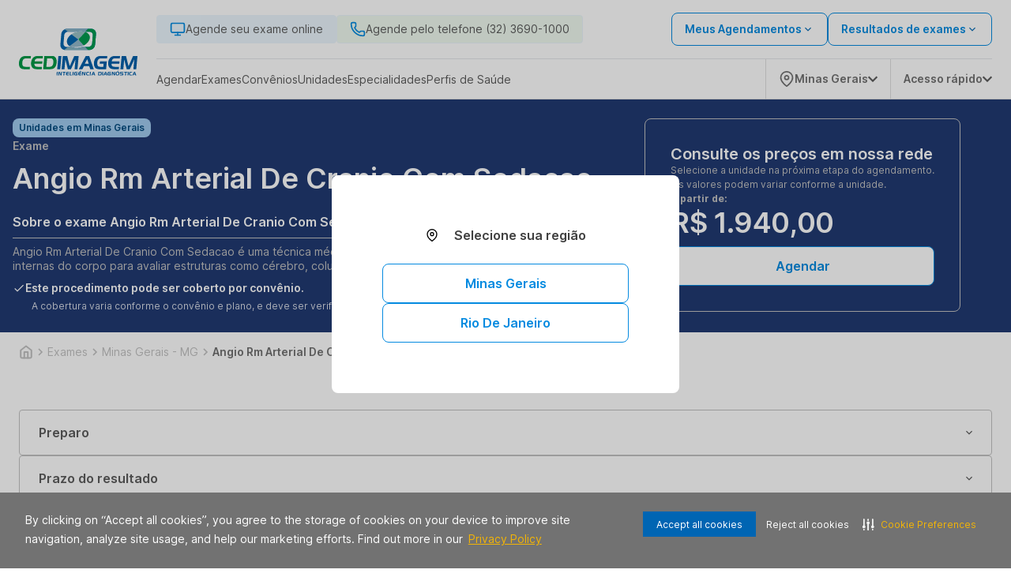

--- FILE ---
content_type: text/html; charset=utf-8
request_url: https://www.cedimagem.com.br/exame/juiz-de-fora-mg/angio-rm-arterial-de-cranio-com-sedacao-67570
body_size: 48284
content:
<!DOCTYPE html><html lang="pt-BR"><head><meta charSet="utf-8" data-next-head=""/><meta name="viewport" content="width=device-width" data-next-head=""/><script type="application/ld+json" data-next-head="">{"@context":"https://schema.org","@graph":[{"@type":"SiteNavigationElement","name":"Home","url":"https://www.cedimagem.com.br"},{"@type":"SiteNavigationElement","name":"Agendar","url":"https://www.cedimagem.com.br/agendamento-online/"},{"@type":"SiteNavigationElement","name":"Web Check-in","url":"https://webcheckin.alliar.com/?domain=undefined"},{"@type":"SiteNavigationElement","name":"Resultados de Exames"},{"@type":"SiteNavigationElement","name":"Unidades","url":"https://www.cedimagem.com.br/unidades"},{"@type":"SiteNavigationElement","name":"Domiciliar","url":"https://www.cedimagem.com.br/domiciliar"},{"@type":"SiteNavigationElement","name":"Dúvidas Frequentes","url":"https://www.cedimagem.com.br/informacoes-exames"},{"@type":"SiteNavigationElement","name":"Covid-19","url":"https://www.cedimagem.com.br/covid_19"},{"@type":"SiteNavigationElement","name":"Domiciliar","url":"https://www.cedimagem.com.br/domiciliar"},{"@type":"SiteNavigationElement","name":"Exames","url":"https://www.cedimagem.com.br/exames"},{"@type":"SiteNavigationElement","name":"Vacinas","url":"https://www.cedimagem.com.br/vacinas"},{"@type":"SiteNavigationElement","name":"Check-ups","url":"https://www.cedimagem.com.br/check-ups"},{"@type":"SiteNavigationElement","name":"Convênios","url":"https://www.cedimagem.com.br/agendamento-online/#/marcacao/exame"},{"@type":"SiteNavigationElement","name":"Cartão Aliança","url":"https://www.cartaoalianca.com.br/"},{"@type":"SiteNavigationElement","name":"Empresarial","url":"https://www.cedimagem.com.br/empresarial"},{"@type":"SiteNavigationElement","name":"Portal do Cliente","url":"https://www.cedimagem.com.br/agendamento-online/#/marcacao/meus-agendamentos?redirect=meus-agendamentos"}]}</script><link rel="shortcut icon" href="https://storage.googleapis.com/alliar-jornada-digital-13c0.appspot.com/home_vendas/wakanda/production/CED_Imagem_32_35aeda3874/CED_Imagem_32_35aeda3874.ico" data-next-head=""/><link rel="apple-touch-icon" href="https://storage.googleapis.com/alliar-jornada-digital-13c0.appspot.com/home_vendas/wakanda/production/CED_Imagem_32_35aeda3874/CED_Imagem_32_35aeda3874.ico" data-next-head=""/><link rel="canonical" href="https://www.cedimagem.com.br/exame/juiz-de-fora-mg/angio-rm-arterial-de-cranio-com-sedacao-67570" data-next-head=""/><meta property="og:image" content="https://storage.googleapis.com/alliar-jornada-digital-13c0.appspot.com/home_vendas/wakanda/production/Cedimagem_1200x675_5a43073320/Cedimagem_1200x675_5a43073320.png" data-next-head=""/><meta property="og:image:alt" content="Cedimagem Inteligência Diagnóstica" data-next-head=""/><meta property="og:image:type" content="image/png" data-next-head=""/><meta property="og:image:width" content="1200" data-next-head=""/><meta property="og:image:height" content="675" data-next-head=""/><meta property="og:url" content="https://www.cedimagem.com.br/exame/juiz-de-fora-mg/angio-rm-arterial-de-cranio-com-sedacao-67570" data-next-head=""/><meta property="og:type" content="website" data-next-head=""/><meta property="og:locale" content="pt-BR" data-next-head=""/><meta property="og:site_name" content="Cedimagem Inteligência Diagnóstica" data-next-head=""/><meta name="facebook-domain-verification" content="mrofomgquu2k90pn8876u54cgurbta" data-next-head=""/><link rel="manifest" href="/manifest.json" data-next-head=""/><meta name="robots" content="index,follow" data-next-head=""/><script type="application/ld+json" data-next-head="">{"@context":"https://schema.org","@type":"HowTo","name":"Agende ou compre exames de forma simples","description":"Agende ou compre exames de forma simples","url":"https://www.cedimagem.com.br/exame/juiz-de-fora-mg/angio-rm-arterial-de-cranio-com-sedacao-67570","step":[{"@type":"HowToStep","text":"Após adicionar o procedimento desejado no carrinho clique em “Continuar Agendamento”, você será direcionado para nossa plataforma de auto agendamento.","name":"Adicione o procedimento escolhido ao carrinho"},{"@type":"HowToStep","text":"Marque seu procedimento no dia e horário desejado sem burocracia e escolha a unidade mais próxima de você.","name":"Escolha o melhor dia e horário"},{"@type":"HowToStep","text":"Faça o procedimento na unidade escolhida ou agende para receber em casa.","name":"Faça o procedimento"}]}</script><script type="application/ld+json" data-next-head="">{"@context":"https://schema.org","@type":"Product","name":"Exame Angio Rm Arterial De Cranio Com Sedacao","image":"https://storage.googleapis.com/alliar-jornada-digital-13c0.appspot.com/home_vendas/wakanda/production/Cedimagem_1200x675_5a43073320/Cedimagem_1200x675_5a43073320.png","description":"Exame Angio Rm Arterial De Cranio Com Sedacao com o melhor preço em Minas Gerais - MG. Tópicos: ","sku":67570,"brand":{"@type":"Brand","name":"Cedimagem Inteligência Diagnóstica"},"offers":{"@type":"Offer","price":1940,"priceCurrency":"BRL","availability":"https://schema.org/InStock"}}</script><script type="application/ld+json" data-next-head="">{"@context":"https://schema.org","@type":"FAQPage","mainEntity":[{"@type":"Question","name":"O que é a Angio RM Arterial de Crânio?","acceptedAnswer":{"@type":"Answer","text":"É uma ressonância magnética que avalia as artérias do crânio para detectar anomalias.\n"}},{"@type":"Question","name":"Para que serve a Angio RM de Crânio?","acceptedAnswer":{"@type":"Answer","text":"Serve para diagnosticar aneurismas, malformações arteriais e outras condições vasculares.\n"}},{"@type":"Question","name":"Como é realizada a Angio RM Arterial de Crânio?","acceptedAnswer":{"@type":"Answer","text":"O paciente deita em uma máquina de ressonância e as imagens são capturadas.\n"}},{"@type":"Question","name":"Quem deve fazer a Angio RM Arterial de Crânio?","acceptedAnswer":{"@type":"Answer","text":"Pessoas com suspeita de problemas vasculares no cérebro.\n"}}]}</script><script type="application/ld+json" data-next-head="">{"@context":"https://schema.org","@type":"MedicalOrganization","name":"Cedimagem Inteligência Diagnóstica","alternateName":"Cedimagem Inteligência Diagnóstica (Minas Gerais - MG)","url":"https://www.cedimagem.com.br","logo":"https://storage.googleapis.com/alliar-jornada-digital-13c0.appspot.com/home_vendas/wakanda/production/Cedimagem_1200x1200_92d21fb54d/Cedimagem_1200x1200_92d21fb54d.png","sameAs":["https://www.facebook.com/Cedimagem-100600119424894","https://www.instagram.com/cedimagemoficial/",null,"https://www.linkedin.com/company/ced-imagem/","https://www.cedimagem.com.br"]}</script><script type="application/ld+json" data-next-head="">{"@context":"https://schema.org","@type":"WebPage","name":"Exame Angio Rm Arterial De Cranio Com Sedacao","description":"Exame Angio Rm Arterial De Cranio Com Sedacao com o melhor preço em Minas Gerais - MG. Tópicos: ","url":"https://www.cedimagem.com.br/exame/juiz-de-fora-mg/angio-rm-arterial-de-cranio-com-sedacao-67570","image":{"@type":"ImageObject","name":"Exame Angio Rm Arterial De Cranio Com Sedacao em Minas Gerais - MG","url":"https://storage.googleapis.com/alliar-jornada-digital-13c0.appspot.com/home_vendas/wakanda/production/Cedimagem_1200x675_5a43073320/Cedimagem_1200x675_5a43073320.png","width":"1200","height":"675"}}</script><title data-next-head="">Exame Angio Rm Arterial De Cranio Com Sedacao em Minas Gerais - MG | MG</title><meta name="keywords" content="Ressonancia,Atendimento Presencial,Necessário Agendamento Previo,Entrega Em 5 Dias Úteis" data-next-head=""/><meta name="description" content="Exames Angio Rm Arterial De Cranio Com Sedacao (Minas Gerais - MG) com o Melhor Custo Benefício. Conheça nossas unidades e consulte atendimento domiciliar. Agendar!" data-next-head=""/><meta property="og:title" content="Exame Angio Rm Arterial De Cranio Com Sedacao em Minas Gerais - MG | MG" data-next-head=""/><meta property="og:description" content="Exames Angio Rm Arterial De Cranio Com Sedacao (Minas Gerais - MG) com o Melhor Custo Benefício. Conheça nossas unidades e consulte atendimento domiciliar. Agendar!" data-next-head=""/><meta property="og:image:type" content="image/png" data-next-head=""/><link rel="preload" href="https://storage.googleapis.com/alliar-jornada-digital-13c0.appspot.com/home_vendas/wakanda/production/LOGOS_SVG_320x70_2_cd122a51af/LOGOS_SVG_320x70_2_cd122a51af.svg" as="image" data-next-head=""/><link rel="preload" href="/fonts/inter/UcC73FwrK3iLTeHuS_fvQtMwCp50KnMa1ZL7W0Q5nw.woff2" as="font" type="font/woff2" crossorigin="anonymous"/><link rel="preload" href="/fonts/inter/UcC73FwrK3iLTeHuS_fvQtMwCp50KnMa1pL7W0Q5n-wU.woff2" as="font" type="font/woff2" crossorigin="anonymous"/><link rel="preload" href="/fonts/inter/UcC73FwrK3iLTeHuS_fvQtMwCp50KnMa25L7W0Q5n-wU.woff2" as="font" type="font/woff2" crossorigin="anonymous"/><link rel="preload" href="/fonts/inter/UcC73FwrK3iLTeHuS_fvQtMwCp50KnMa2JL7W0Q5n-wU.woff2" as="font" type="font/woff2" crossorigin="anonymous"/><link rel="preload" href="/fonts/inter/UcC73FwrK3iLTeHuS_fvQtMwCp50KnMa0ZL7W0Q5n-wU.woff2" as="font" type="font/woff2" crossorigin="anonymous"/><link rel="preload" href="/fonts/inter/UcC73FwrK3iLTeHuS_fvQtMwCp50KnMa2ZL7W0Q5n-wU.woff2" as="font" type="font/woff2" crossorigin="anonymous"/><link rel="preload" href="/fonts/inter/UcC73FwrK3iLTeHuS_fvQtMwCp50KnMa2pL7W0Q5n-wU.woff2" as="font" type="font/woff2" crossorigin="anonymous"/><link rel="preload" href="/fonts/poppins/poppins-v20-latin-300.woff2" as="font" type="font/woff2" crossorigin="anonymous"/><link rel="preload" href="/fonts/poppins/poppins-v20-latin-regular.woff2" as="font" type="font/woff2" crossorigin="anonymous"/><link rel="preload" href="/fonts/poppins/poppins-v20-latin-500.woff2" as="font" type="font/woff2" crossorigin="anonymous"/><link rel="preload" href="/fonts/poppins/poppins-v20-latin-600.woff2" as="font" type="font/woff2" crossorigin="anonymous"/><link rel="preload" href="/fonts/poppins/poppins-v20-latin-700.woff2" as="font" type="font/woff2" crossorigin="anonymous"/><link rel="stylesheet" type="text/css" href="https://cdn-prod.securiti.ai/consent/cookie-consent.css"/><meta name="theme-color" content="#213A72"/><script>(function(w,d,s,l,i){w[l]=w[l]||[];w[l].push({'gtm.start':
                  new Date().getTime(),event:'gtm.js'});var f=d.getElementsByTagName(s)[0],
                  j=d.createElement(s),dl=l!='dataLayer'?'&l='+l:'';j.async=true;j.src=
                  'https://www.googletagmanager.com/gtm.js?id='+i+dl;f.parentNode.insertBefore(j,f);
                  })(window,document,'script','dataLayer','GTM-NB4QTJ2');</script><script>
                  (function(h,o,t,j,a,r){
                    h.hj=h.hj||function(){(h.hj.q=h.hj.q||[]).push(arguments)};
                    h._hjSettings={hjid:000,hjsv:000};
                    a=o.getElementsByTagName('head')[0];
                    r=o.createElement('script');r.async=1;
                    r.src=t+h._hjSettings.hjid+j+h._hjSettings.hjsv;
                    a.appendChild(r);
                  })(window,document,'https://static.hotjar.com/c/hotjar-','.js?sv=');
                </script><link rel="preload" href="https://assets.allianca.com/home/production/_next/static/css/9df4b089ebe23f8f.css" as="style"/><link rel="stylesheet" href="https://assets.allianca.com/home/production/_next/static/css/9df4b089ebe23f8f.css" data-n-g=""/><link rel="preload" href="https://assets.allianca.com/home/production/_next/static/css/b794cb3f659e4cf5.css" as="style"/><link rel="stylesheet" href="https://assets.allianca.com/home/production/_next/static/css/b794cb3f659e4cf5.css" data-n-p=""/><noscript data-n-css=""></noscript><script defer="" nomodule="" src="https://assets.allianca.com/home/production/_next/static/chunks/polyfills-42372ed130431b0a.js"></script><script src="https://assets.allianca.com/home/production/_next/static/chunks/webpack-0705aa51d0c5c9d5.js" defer=""></script><script src="https://assets.allianca.com/home/production/_next/static/chunks/framework-b9fd9bcc3ecde907.js" defer=""></script><script src="https://assets.allianca.com/home/production/_next/static/chunks/main-d7e15a61d60b73b7.js" defer=""></script><script src="https://assets.allianca.com/home/production/_next/static/chunks/pages/_app-cadd255cd642aac2.js" defer=""></script><script src="https://assets.allianca.com/home/production/_next/static/chunks/pages/%5Bcategory%5D/%5Bregion%5D/%5Bexam%5D-d630c7df2a21efb6.js" defer=""></script><script src="https://assets.allianca.com/home/production/_next/static/mK_kl7agxzXoWNvQHvOTr/_buildManifest.js" defer=""></script><script src="https://assets.allianca.com/home/production/_next/static/mK_kl7agxzXoWNvQHvOTr/_ssgManifest.js" defer=""></script><style data-styled="" data-styled-version="6.1.19">.FHEow{display:flex;align-items:center;justify-content:center;border:0;border-radius:8px;padding:12px;height:50px;text-transform:uppercase;font-size:1rem;font-weight:600;cursor:pointer;line-height:150%;color:#213A72;background:inherit;border:1px solid #213A72;width:100%;}/*!sc*/
.FHEow :hover{color:#fff;background:#213A72;}/*!sc*/
.FHEow :disabled{color:#CDCDCD;border-color:#CDCDCD;}/*!sc*/
.FHEow :disabled :hover{background:inherit;}/*!sc*/
@media (max-width:940px){.FHEow{width:100%;height:40px;font-size:0.875rem;border-radius:4px;line-height:22px;padding:8px;}}/*!sc*/
.ejGJzm{display:flex;align-items:center;justify-content:center;border:0;border-radius:8px;padding:12px;height:50px;text-transform:uppercase;font-size:1rem;font-weight:600;cursor:pointer;line-height:150%;color:#fff;background:#0072BC;width:100%;}/*!sc*/
.ejGJzm :hover{background:#0072BC;box-shadow:0px -3px 17px rgba(0, 0, 0, 0.15),0px 3px 11px -4px rgba(22, 34, 51, 0.15);}/*!sc*/
.ejGJzm :disabled{color:#fff;background:#CDCDCD;}/*!sc*/
@media (max-width:940px){.ejGJzm{width:100%;height:40px;font-size:0.875rem;border-radius:4px;line-height:22px;padding:8px;}}/*!sc*/
data-styled.g1[id="styles__Wrapper-sc-11cbjih-0"]{content:"FHEow,ejGJzm,"}/*!sc*/
.dOUJsu{display:flex;justify-content:center;align-items:center;top:0px;left:0px;position:fixed;width:100%;height:100%;background-color:rgba(0,0,0,0.2);z-index:1000;cursor:initial;display:none;}/*!sc*/
data-styled.g18[id="styles__ContainerModal-sc-7nwpjw-0"]{content:"dOUJsu,"}/*!sc*/
.bkTqQk{width:100%;max-width:460px;max-height:304px;border-radius:8px;background:#fff;box-shadow:0px 16px 40px 4px rgba(0,0,0,0.08);}/*!sc*/
@media (max-width:480px){.bkTqQk{max-width:initial;max-height:initial;width:100%;height:100%;border-radius:0px;}.bkTqQk .title{text-align:start;margin-top:40px;}.bkTqQk .description{text-align:start;}}/*!sc*/
data-styled.g19[id="styles__ModalCardItem-sc-7nwpjw-1"]{content:"bkTqQk,"}/*!sc*/
.ldWWue{font-family:Inter,-apple-system,BlinkMacSystemFont,'Segoe UI',Roboto,Oxygen,Ubuntu,Cantarell,'Open Sans','Helvetica Neue',sans-serif;color:#393b47;text-align:center;font-size:24px;font-weight:600;line-height:32px;margin-bottom:8px;}/*!sc*/
data-styled.g20[id="styles__Title-sc-7nwpjw-2"]{content:"ldWWue,"}/*!sc*/
.laRfll{font-family:Inter,-apple-system,BlinkMacSystemFont,'Segoe UI',Roboto,Oxygen,Ubuntu,Cantarell,'Open Sans','Helvetica Neue',sans-serif;color:#5C5C5C;text-align:center;font-size:1rem;font-weight:400!important;line-height:24px;}/*!sc*/
data-styled.g21[id="styles__Description-sc-7nwpjw-3"]{content:"laRfll,"}/*!sc*/
.cFDPKD{display:flex;justify-content:center;padding:0px 40px 40px 40px;}/*!sc*/
data-styled.g22[id="styles__ContainerForm-sc-7nwpjw-4"]{content:"cFDPKD,"}/*!sc*/
.hGa-dGL{width:100%;}/*!sc*/
.hGa-dGL a{margin-top:24px;}/*!sc*/
.hGa-dGL a+a{margin-top:8px;}/*!sc*/
data-styled.g23[id="styles__FormCardItem-sc-7nwpjw-5"]{content:"hGa-dGL,"}/*!sc*/
.bNEgAy{display:flex;justify-content:flex-end;padding-right:8px;padding-top:8px;}/*!sc*/
data-styled.g24[id="styles__Header-sc-7nwpjw-6"]{content:"bNEgAy,"}/*!sc*/
.jgwJKR{height:40px;width:40px;display:flex;justify-content:center;align-items:center;cursor:pointer;}/*!sc*/
.jgwJKR svg{font-size:20px;}/*!sc*/
data-styled.g25[id="styles__ContainerClose-sc-7nwpjw-7"]{content:"jgwJKR,"}/*!sc*/
.eIpqHD{display:flex;border-radius:100px;background-color:#2EAAE7;cursor:pointer;}/*!sc*/
data-styled.g55[id="styles__Container-sc-6n691g-0"]{content:"eIpqHD,"}/*!sc*/
.fshWJr{display:flex;width:fit-content;align-items:center;padding:12px;border-top-left-radius:100px;border-bottom-left-radius:100px;}/*!sc*/
data-styled.g56[id="styles__ContainerInfo-sc-6n691g-1"]{content:"fshWJr,"}/*!sc*/
.iNanVA{font-family:Inter,-apple-system,BlinkMacSystemFont,'Segoe UI',Roboto,Oxygen,Ubuntu,Cantarell,'Open Sans','Helvetica Neue',sans-serif;font-weight:600;text-decoration:none;margin-left:12px;color:#fff;}/*!sc*/
@media (max-width:940px){.iNanVA{display:none;}}/*!sc*/
data-styled.g57[id="styles__Text-sc-6n691g-2"]{content:"iNanVA,"}/*!sc*/
.biKtCn{display:flex;flex-direction:column;gap:16px;align-items:flex-end;position:fixed;bottom:32px;right:32px;z-index:50;}/*!sc*/
data-styled.g61[id="styles__FloatingButtonContainer-sc-1rd430m-0"]{content:"biKtCn,"}/*!sc*/
.jgFjTz{width:24px;height:24px;}/*!sc*/
data-styled.g62[id="styles__Icon-sc-1rd430m-1"]{content:"jgFjTz,"}/*!sc*/
.lawdfW{display:flex;align-items:center;justify-content:space-between;width:fit-content;background-color:#048ae0;color:#fff;padding:12px 32px;border-radius:8px;font-size:1rem;font-weight:600;line-height:24px;width:100%;border:0;cursor:pointer;font-family:Inter,-apple-system,BlinkMacSystemFont,'Segoe UI',Roboto,Oxygen,Ubuntu,Cantarell,'Open Sans','Helvetica Neue',sans-serif;transition:all 0.2s;font-family:Inter,-apple-system,BlinkMacSystemFont,'Segoe UI',Roboto,Oxygen,Ubuntu,Cantarell,'Open Sans','Helvetica Neue',sans-serif;justify-content:center;background-color:#fff;color:#048ae0;border:solid 1px #048ae0;}/*!sc*/
.lawdfW:hover{background-color:#014A7E;color:#fff;}/*!sc*/
.lawdfW svg{margin-left:8px;}/*!sc*/
.lawdfW:hover{background-color:#fff;color:#014A7E;border:solid 1px #014A7E;}/*!sc*/
.lawdfW:disabled{background-color:#C2C2C2;border:solid 1px #C2C2C2;color:#717171;cursor:default;}/*!sc*/
.lawdfW:disabled:hover{background-color:#C2C2C2;border:solid 1px #C2C2C2;color:#717171;}/*!sc*/
.ejLYfY{display:flex;align-items:center;justify-content:space-between;width:fit-content;background-color:#048ae0;color:#fff;padding:12px 32px;border-radius:8px;font-size:1rem;font-weight:600;line-height:24px;width:100%;border:0;cursor:pointer;font-family:Inter,-apple-system,BlinkMacSystemFont,'Segoe UI',Roboto,Oxygen,Ubuntu,Cantarell,'Open Sans','Helvetica Neue',sans-serif;transition:all 0.2s;justify-content:center;background-color:#fff;color:#048ae0;border:solid 1px #048ae0;}/*!sc*/
.ejLYfY:hover{background-color:#014A7E;color:#fff;}/*!sc*/
.ejLYfY svg{margin-left:8px;}/*!sc*/
.ejLYfY:hover{background-color:#fff;color:#014A7E;border:solid 1px #014A7E;}/*!sc*/
.ejLYfY:disabled{background-color:#C2C2C2;border:solid 1px #C2C2C2;color:#717171;cursor:default;}/*!sc*/
.ejLYfY:disabled:hover{background-color:#C2C2C2;border:solid 1px #C2C2C2;color:#717171;}/*!sc*/
data-styled.g63[id="styles__Button-sc-elfsav-0"]{content:"lawdfW,ejLYfY,"}/*!sc*/
.jMVntT{width:100%;height:100%;display:flex;align-items:center;justify-content:center;background-color:#fff;border:1px solid #E0E0E0;border-radius:8px;padding:1.5rem;transition:all ease-in-out 0.2s;}/*!sc*/
.jMVntT:hover{border:1px solid rgba(7,78,184,1);}/*!sc*/
@media (max-width:940px){.jMVntT{min-width:365px;}}/*!sc*/
@media (max-width:640px){.jMVntT{justify-content:space-between;padding:1.5rem;height:100%;}.jMVntT svg{color:#014A7E;}}/*!sc*/
data-styled.g64[id="styles__Wrapper-sc-1fl9mcc-0"]{content:"jMVntT,"}/*!sc*/
.gPFdHZ{display:flex;flex-direction:column;justify-content:space-between;gap:1rem;width:100%;height:100%;min-width:354px;}/*!sc*/
@media (max-width:640px){.gPFdHZ{gap:1rem;}}/*!sc*/
data-styled.g65[id="styles__CardContainer-sc-1fl9mcc-1"]{content:"gPFdHZ,"}/*!sc*/
.fOUQPP{font-family:Inter,-apple-system,BlinkMacSystemFont,'Segoe UI',Roboto,Oxygen,Ubuntu,Cantarell,'Open Sans','Helvetica Neue',sans-serif;font-weight:600;font-size:1.125rem;line-height:24px;color:#5C5C5C;height:48px;display:-webkit-box;-webkit-line-clamp:2;-webkit-box-orient:vertical;overflow:hidden;text-overflow:ellipsis;}/*!sc*/
@media (max-width:640px){.fOUQPP{font-size:1.125rem;}}/*!sc*/
data-styled.g66[id="styles__Title-sc-1fl9mcc-2"]{content:"fOUQPP,"}/*!sc*/
.kNLpSb{font-family:Inter,-apple-system,BlinkMacSystemFont,'Segoe UI',Roboto,Oxygen,Ubuntu,Cantarell,'Open Sans','Helvetica Neue',sans-serif;font-weight:400;font-size:0.75rem;color:#717171;}/*!sc*/
@media (max-width:640px){.kNLpSb{font-size:0.75rem;}}/*!sc*/
data-styled.g68[id="styles__ValuesText-sc-1fl9mcc-4"]{content:"kNLpSb,"}/*!sc*/
.jrXfVy{font-family:Inter,-apple-system,BlinkMacSystemFont,'Segoe UI',Roboto,Oxygen,Ubuntu,Cantarell,'Open Sans','Helvetica Neue',sans-serif;font-weight:600;line-height:32px;color:#050505;font-size:1.25rem;margin-top:4px;margin-bottom:12px;}/*!sc*/
@media (max-width:640px){.jrXfVy{font-size:1.75rem;font-weight:700;}}/*!sc*/
data-styled.g69[id="styles__PriceContainer-sc-1fl9mcc-5"]{content:"jrXfVy,"}/*!sc*/
.hEMRIb{display:flex;justify-content:space-between;flex-direction:row;gap:0.25rem;}/*!sc*/
data-styled.g70[id="styles__TitleContainer-sc-1fl9mcc-6"]{content:"hEMRIb,"}/*!sc*/
.fBlpzo{font-family:Inter,-apple-system,BlinkMacSystemFont,'Segoe UI',Roboto,Oxygen,Ubuntu,Cantarell,'Open Sans','Helvetica Neue',sans-serif;color:#717171;font-weight:400;font-size:0.75rem;line-height:150%;margin-bottom:12px;}/*!sc*/
@media (max-width:640px){.fBlpzo{font-family:Inter,-apple-system,BlinkMacSystemFont,'Segoe UI',Roboto,Oxygen,Ubuntu,Cantarell,'Open Sans','Helvetica Neue',sans-serif;font-size:0.75rem;}}/*!sc*/
data-styled.g71[id="styles__ValueDescription-sc-1fl9mcc-7"]{content:"fBlpzo,"}/*!sc*/
.jSqXUl{background-color:#E0E0E0;height:1px;border:none;}/*!sc*/
data-styled.g72[id="styles__Line-sc-1fl9mcc-8"]{content:"jSqXUl,"}/*!sc*/
.fVBeeU{display:flex;flex-direction:column;}/*!sc*/
data-styled.g73[id="styles__ValuesContainer-sc-1fl9mcc-9"]{content:"fVBeeU,"}/*!sc*/
.huWjRW{display:flex;align-items:center;justify-content:flex-end;gap:1rem;}/*!sc*/
data-styled.g76[id="styles__ButtonContainer-sc-1fl9mcc-12"]{content:"huWjRW,"}/*!sc*/
.hLVKCQ{display:inline-flex;background-color:#074eb8;color:#ffffff;font-size:12px;font-weight:600;padding:4px 8px;border-radius:5px;line-height:1;white-space:nowrap;width:fit-content;margin-top:-15px;}/*!sc*/
data-styled.g77[id="styles__HealthInsuranceTag-sc-1fl9mcc-13"]{content:"hLVKCQ,"}/*!sc*/
.dunaa-d{display:flex;justify-content:center;align-items:center;height:24px;width:fit-content;padding:0px 8px;border-radius:8px;background-color:#A0CAEE;}/*!sc*/
data-styled.g78[id="styles__Container-sc-9q4hfx-0"]{content:"dunaa-d,"}/*!sc*/
.mCipt{font-family:Inter,-apple-system,BlinkMacSystemFont,'Segoe UI',Roboto,Oxygen,Ubuntu,Cantarell,'Open Sans','Helvetica Neue',sans-serif;font-size:0.75rem;line-height:1rem;font-weight:600;color:#014a7e;}/*!sc*/
data-styled.g79[id="styles__Text-sc-9q4hfx-1"]{content:"mCipt,"}/*!sc*/
.gETKJx{display:flex;flex-direction:column;align-items:center;justify-content:center;height:auto;width:100%;transition:all;}/*!sc*/
data-styled.g80[id="style__Disclosure-sc-1jmessz-0"]{content:"gETKJx,"}/*!sc*/
.hFyvzi{cursor:pointer;display:flex;align-items:center;justify-content:space-between;width:100%;padding:8px 0;background:none;border:none;border-bottom:1px solid #C2C2C2;font-family:Inter,-apple-system,BlinkMacSystemFont,'Segoe UI',Roboto,Oxygen,Ubuntu,Cantarell,'Open Sans','Helvetica Neue',sans-serif;transition:all;}/*!sc*/
data-styled.g81[id="style__DisclosureButton-sc-1jmessz-1"]{content:"hFyvzi,"}/*!sc*/
.iyCcom{font-size:1rem;font-family:Inter,-apple-system,BlinkMacSystemFont,'Segoe UI',Roboto,Oxygen,Ubuntu,Cantarell,'Open Sans','Helvetica Neue',sans-serif;font-weight:600;color:#fff;text-align:start;transition:all;}/*!sc*/
data-styled.g82[id="style__DisclosureTitle-sc-1jmessz-2"]{content:"iyCcom,"}/*!sc*/
.iXyccz{width:24px;height:24px;display:flex;align-items:center;justify-content:center;font-size:24px;font-weight:700;color:#fff;text-align:start;transition:all;}/*!sc*/
.iXyccz img{width:24px;height:24px;}/*!sc*/
data-styled.g83[id="style__DisclosureIcon-sc-1jmessz-3"]{content:"iXyccz,"}/*!sc*/
.gEveqO{display:flex;flex-direction:column;align-items:flex-start;justify-content:flex-start;font-family:Inter,-apple-system,BlinkMacSystemFont,'Segoe UI',Roboto,Oxygen,Ubuntu,Cantarell,'Open Sans','Helvetica Neue',sans-serif;width:100%;gap:10px;font-size:0.625rem;opacity:0;height:0;overflow:hidden;transition:all 0.3s;margin-top:8px;}/*!sc*/
@media (min-width:940px){.gEveqO{margin:8px 0;}}/*!sc*/
.gEveqO.open{opacity:1;height:100%;overflow:hidden;transition:all 0.3s;}/*!sc*/
data-styled.g84[id="style__DisclosurePanel-sc-1jmessz-4"]{content:"gEveqO,"}/*!sc*/
.hOdxgn{font-size:0.75rem;font-weight:700;color:#C2C2C2;font-family:Inter,-apple-system,BlinkMacSystemFont,'Segoe UI',Roboto,Oxygen,Ubuntu,Cantarell,'Open Sans','Helvetica Neue',sans-serif;}/*!sc*/
@media (max-width:768px){.hOdxgn{font-size:0.75rem;}}/*!sc*/
data-styled.g87[id="styles__Paragraph-sc-o1b8xu-2"]{content:"hOdxgn,"}/*!sc*/
.bwcwKr{display:flex;align-items:center;gap:8px;font-family:Inter,-apple-system,BlinkMacSystemFont,'Segoe UI',Roboto,Oxygen,Ubuntu,Cantarell,'Open Sans','Helvetica Neue',sans-serif;}/*!sc*/
data-styled.g89[id="styles__PriceContainer-sc-o1b8xu-4"]{content:"bwcwKr,"}/*!sc*/
.lhxYnT{font-size:2.25rem;font-weight:600;line-height:120%;letter-spacing:-0.01em;color:#fff;font-family:Inter,-apple-system,BlinkMacSystemFont,'Segoe UI',Roboto,Oxygen,Ubuntu,Cantarell,'Open Sans','Helvetica Neue',sans-serif;}/*!sc*/
@media (max-width:768px){.lhxYnT{font-size:1.75rem;}}/*!sc*/
data-styled.g90[id="styles__PrincipalPrice-sc-o1b8xu-5"]{content:"lhxYnT,"}/*!sc*/
.fguOAa{display:flex;flex-direction:column;width:100%;margin-top:8px;}/*!sc*/
data-styled.g91[id="styles__ContainerBottom-sc-fxyk9h-0"]{content:"fguOAa,"}/*!sc*/
.jewOZi{width:100%;display:flex;flex-direction:column;align-items:flex-start;justify-content:flex-start;border:1px solid #C2C2C2;border-radius:8px;gap:24px;padding:16px;height:100%;}/*!sc*/
@media (min-width:940px){.jewOZi{max-width:400px;padding:2rem;}}/*!sc*/
data-styled.g92[id="styles__BoxPrice-sc-fxyk9h-1"]{content:"jewOZi,"}/*!sc*/
.laFNNk{display:flex;flex-direction:column;gap:0.5rem;width:100%;}/*!sc*/
data-styled.g93[id="styles__BoxPriceWrapper-sc-fxyk9h-2"]{content:"laFNNk,"}/*!sc*/
.jgcege{font-family:Inter,-apple-system,BlinkMacSystemFont,'Segoe UI',Roboto,Oxygen,Ubuntu,Cantarell,'Open Sans','Helvetica Neue',sans-serif;font-size:1.25rem;line-height:24px;font-weight:600;color:#fff;}/*!sc*/
data-styled.g94[id="styles__BoxPriceTitle-sc-fxyk9h-3"]{content:"jgcege,"}/*!sc*/
.iuxUoU{font-family:Inter,-apple-system,BlinkMacSystemFont,'Segoe UI',Roboto,Oxygen,Ubuntu,Cantarell,'Open Sans','Helvetica Neue',sans-serif;font-size:0.75rem;font-weight:400;color:#C2C2C2;}/*!sc*/
data-styled.g95[id="styles__BoxPriceDetailsText-sc-fxyk9h-4"]{content:"iuxUoU,"}/*!sc*/
.hFKqXW{position:relative;}/*!sc*/
@media (max-width:768px){.hFKqXW{padding-bottom:0;margin-bottom:0;min-height:550px;}}/*!sc*/
data-styled.g96[id="styles__Wrapper-sc-14rg3w5-0"]{content:"hFKqXW,"}/*!sc*/
.kjfFAo{display:flex;flex-direction:column;justify-content:center;align-items:flex-start;position:relative;height:100%;}/*!sc*/
data-styled.g97[id="styles__ContentWrapper-sc-14rg3w5-1"]{content:"kjfFAo,"}/*!sc*/
.hONhmi{display:flex;flex-wrap:wrap;width:100%;max-width:81.25rem;margin-left:auto;margin-right:auto;padding:calc(2rem / 1.33333) calc(2rem / 2);gap:4rem;}/*!sc*/
@media (min-width:940px){.hONhmi{flex-wrap:nowrap;gap:80px;}}/*!sc*/
data-styled.g98[id="styles__ContainerWrapper-sc-14rg3w5-2"]{content:"hONhmi,"}/*!sc*/
.dfGTpl{display:flex;flex-direction:column;gap:24px;color:#fff;max-width:800px;width:100%;}/*!sc*/
@media (max-width:768px){.dfGTpl{height:auto;}}/*!sc*/
data-styled.g99[id="styles__InfoContainer-sc-14rg3w5-3"]{content:"dfGTpl,"}/*!sc*/
.LhMVo{display:grid;font-size:2.625rem;font-weight:400;font-family:Inter,-apple-system,BlinkMacSystemFont,'Segoe UI',Roboto,Oxygen,Ubuntu,Cantarell,'Open Sans','Helvetica Neue',sans-serif;text-transform:capitalize;gap:4px;}/*!sc*/
@media (min-width:768px){.LhMVo{font-size:1.75rem;margin-bottom:8px;}}/*!sc*/
data-styled.g100[id="styles__Title-sc-14rg3w5-4"]{content:"LhMVo,"}/*!sc*/
.ekYVVB{display:flex;flex-direction:column;font-family:Inter,-apple-system,BlinkMacSystemFont,'Segoe UI',Roboto,Oxygen,Ubuntu,Cantarell,'Open Sans','Helvetica Neue',sans-serif;font-weight:600;font-size:2.25rem;}/*!sc*/
@media (max-width:768px){.ekYVVB{display:flex;flex-direction:column;}}/*!sc*/
data-styled.g101[id="styles__DescTitle-sc-14rg3w5-5"]{content:"ekYVVB,"}/*!sc*/
.fzWtBt{font-size:0.875rem;font-weight:400;text-transform:capitalize;color:#C2C2C2;font-family:Inter,-apple-system,BlinkMacSystemFont,'Segoe UI',Roboto,Oxygen,Ubuntu,Cantarell,'Open Sans','Helvetica Neue',sans-serif;}/*!sc*/
@media (min-width:940px){.fzWtBt{font-size:0.875rem;font-weight:600;}}/*!sc*/
data-styled.g103[id="styles__Category-sc-14rg3w5-7"]{content:"fzWtBt,"}/*!sc*/
.dJsUmf{font-size:0.875rem;font-weight:400;}/*!sc*/
@media (max-width:768px){.dJsUmf{font-size:0.75rem;margin-bottom:8px;}}/*!sc*/
data-styled.g104[id="styles__Description-sc-14rg3w5-8"]{content:"dJsUmf,"}/*!sc*/
.jotmHT{display:flex;flex-direction:column;background-color:#213a72;}/*!sc*/
data-styled.g107[id="styles__Header-sc-14rg3w5-11"]{content:"jotmHT,"}/*!sc*/
.sCuew{font-family:Inter,-apple-system,BlinkMacSystemFont,'Segoe UI',Roboto,Oxygen,Ubuntu,Cantarell,'Open Sans','Helvetica Neue',sans-serif;font-size:0.875rem;line-height:1.125rem;font-weight:400;color:#C2C2C2;text-align:start;}/*!sc*/
data-styled.g108[id="styles__DisclosureContent-sc-14rg3w5-12"]{content:"sCuew,"}/*!sc*/
.fuATsf{display:flex;flex-direction:column;gap:8px;}/*!sc*/
data-styled.g109[id="styles__InfosWrapper-sc-14rg3w5-13"]{content:"fuATsf,"}/*!sc*/
.fUfrmT{display:flex;align-items:center;gap:8px;}/*!sc*/
.fUfrmT span{color:#fff;font-weight:600;font-size:0.875rem;}/*!sc*/
.fUfrmT img{width:16px;height:16px;}/*!sc*/
data-styled.g110[id="styles__InfoLine-sc-14rg3w5-14"]{content:"fUfrmT,"}/*!sc*/
.jVakpH{font-size:0.75rem;font-weight:400;color:#fff;opacity:0.8;margin-top:4px;margin-left:24px;}/*!sc*/
data-styled.g111[id="styles__DescriptionText-sc-14rg3w5-15"]{content:"jVakpH,"}/*!sc*/
.hBQNbh{font-family:Inter,-apple-system,BlinkMacSystemFont,'Segoe UI',Roboto,Oxygen,Ubuntu,Cantarell,'Open Sans','Helvetica Neue',sans-serif;font-size:16px;font-weight:400;line-height:24px;color:#818181!important;}/*!sc*/
.hBQNbh p{font-family:Inter,-apple-system,BlinkMacSystemFont,'Segoe UI',Roboto,Oxygen,Ubuntu,Cantarell,'Open Sans','Helvetica Neue',sans-serif;font-size:16px;font-weight:400;line-height:24px;color:#818181!important;}/*!sc*/
.hBQNbh span{font-family:Inter,-apple-system,BlinkMacSystemFont,'Segoe UI',Roboto,Oxygen,Ubuntu,Cantarell,'Open Sans','Helvetica Neue',sans-serif;font-size:16px;font-weight:400;line-height:24px;color:#818181!important;}/*!sc*/
.hBQNbh strong{font-family:Inter,-apple-system,BlinkMacSystemFont,'Segoe UI',Roboto,Oxygen,Ubuntu,Cantarell,'Open Sans','Helvetica Neue',sans-serif;font-weight:600;}/*!sc*/
@media (max-width:640px){.hBQNbh a{font-size:0.875rem;}}/*!sc*/
data-styled.g115[id="pages__ContentWrapper-sc-s07sge-0"]{content:"hBQNbh,"}/*!sc*/
.bynkVr{display:flex;flex-direction:column;gap:24px;margin-top:48px;margin-bottom:48px;}/*!sc*/
data-styled.g116[id="pages__InfoSection-sc-s07sge-1"]{content:"bynkVr,"}/*!sc*/
.fspXxk{display:flex;justify-content:center;background-color:#F0F6F8;}/*!sc*/
data-styled.g118[id="pages__FaqSection-sc-s07sge-3"]{content:"fspXxk,"}/*!sc*/
.lajDkw{text-align:center;color:#213A72;font-weight:400;font-size:1.5rem;margin-bottom:60px;}/*!sc*/
data-styled.g119[id="pages__FaqTitle-sc-s07sge-4"]{content:"lajDkw,"}/*!sc*/
.dyvHVD{width:100%;max-width:1322px;display:flex;flex-direction:column;align-items:center;padding:100px 1.5rem;}/*!sc*/
.dyvHVD button{margin-top:60px;max-width:320px;}/*!sc*/
data-styled.g120[id="pages__FaqSectionContainer-sc-s07sge-5"]{content:"dyvHVD,"}/*!sc*/
.kaoryL{width:100%;}/*!sc*/
data-styled.g121[id="pages__FaqsContainer-sc-s07sge-6"]{content:"kaoryL,"}/*!sc*/
.bXkBsd{display:flex;align-items:center;width:100%;max-width:81.25rem;margin-left:auto;margin-right:auto;padding:1rem 1.5rem;}/*!sc*/
@media (max-width:940px){.bXkBsd{display:none;}}/*!sc*/
data-styled.g122[id="styles__ContainerDivWrapper-sc-1ugm1k6-0"]{content:"bXkBsd,"}/*!sc*/
.ccKDSd{display:flex;flex-wrap:wrap;gap:1.5rem;}/*!sc*/
data-styled.g123[id="styles__Ol-sc-1ugm1k6-1"]{content:"ccKDSd,"}/*!sc*/
.llAsto{display:flex;align-items:center;gap:1.5rem;font-family:Inter,-apple-system,BlinkMacSystemFont,'Segoe UI',Roboto,Oxygen,Ubuntu,Cantarell,'Open Sans','Helvetica Neue',sans-serif;color:#C2C2C2;}/*!sc*/
.llAsto:last-child{font-weight:600;color:#717171;}/*!sc*/
data-styled.g124[id="styles__Li-sc-1ugm1k6-2"]{content:"llAsto,"}/*!sc*/
.gpxplj{display:flex;color:inherit;font-size:0.875rem;text-decoration:none;cursor:pointer;}/*!sc*/
.gpxplj span{display:flex;align-items:center;font-family:Inter,-apple-system,BlinkMacSystemFont,'Segoe UI',Roboto,Oxygen,Ubuntu,Cantarell,'Open Sans','Helvetica Neue',sans-serif;line-height:18px;}/*!sc*/
data-styled.g125[id="styles__ListAnchor-sc-1ugm1k6-3"]{content:"gpxplj,"}/*!sc*/
.bXcKpk{display:flex;}/*!sc*/
data-styled.g126[id="styles__ChevronsContainer-sc-1ugm1k6-4"]{content:"bXcKpk,"}/*!sc*/
.eDamUz{margin-top:1rem;}/*!sc*/
data-styled.g180[id="styles__FaqContainer-sc-1eqh3op-0"]{content:"eDamUz,"}/*!sc*/
.kTZDPd{font-weight:600;line-height:1.5rem;font-size:1.125rem;color:#000;}/*!sc*/
data-styled.g181[id="styles__TitleFaq-sc-1eqh3op-1"]{content:"kTZDPd,"}/*!sc*/
.UwnxP{display:flex;justify-content:space-between;align-items:center;cursor:pointer;border-bottom:2px solid #EAEAEA;padding-top:16px;padding-bottom:16px;margin-bottom:1rem;}/*!sc*/
.UwnxP img{width:1rem;}/*!sc*/
data-styled.g182[id="styles__FaqContainerHead-sc-1eqh3op-2"]{content:"UwnxP,"}/*!sc*/
.kJDalC{overflow:hidden;max-height:0px;transition:max-height 0.5s ease-in-out;line-height:150%;color:#000;font-weight:400;font-size:1rem;}/*!sc*/
data-styled.g183[id="styles__FaqContainerBody-sc-1eqh3op-3"]{content:"kJDalC,"}/*!sc*/
.jtgpyb{display:grid;grid-template-columns:repeat(3,1fr);gap:1rem;width:100%;max-width:1300px;margin-left:auto;margin-right:auto;overflow:auto;scrollbar-width:none;-ms-overflow-style:none;}/*!sc*/
.jtgpyb::-webkit-scrollbar{display:none;}/*!sc*/
@media (max-width:940px){.jtgpyb{display:flex;grid-template-columns:initial;}.jtgpyb li:last-child{margin-right:1.5rem;}}/*!sc*/
data-styled.g224[id="styles__ProductCardList-sc-1kkgzm0-0"]{content:"jtgpyb,"}/*!sc*/
.hzcxgv{font-family:Inter,-apple-system,BlinkMacSystemFont,'Segoe UI',Roboto,Oxygen,Ubuntu,Cantarell,'Open Sans','Helvetica Neue',sans-serif;font-size:24px;font-weight:600;color:#050505;margin-bottom:3rem;margin-right:1.5rem;}/*!sc*/
@media (max-width:940px){.hzcxgv{font-size:18px;}}/*!sc*/
data-styled.g225[id="styles__Title-sc-ra5qbp-0"]{content:"hzcxgv,"}/*!sc*/
.jUuYyX{width:100%;max-width:81.25rem;margin-left:auto;margin-right:auto;margin-top:72px;padding-left:1.5rem;padding-right:1.5rem;margin-bottom:149px;}/*!sc*/
@media (max-width:940px){.jUuYyX{margin-bottom:72px;padding-right:0;}}/*!sc*/
data-styled.g229[id="styles__Container-sc-ra5qbp-4"]{content:"jUuYyX,"}/*!sc*/
.bFXcsx{display:flex;align-items:center;gap:0.5rem;margin-top:3rem;font-family:Inter,-apple-system,BlinkMacSystemFont,'Segoe UI',Roboto,Oxygen,Ubuntu,Cantarell,'Open Sans','Helvetica Neue',sans-serif;font-size:0.875rem;font-weight:600;color:#3180F5;}/*!sc*/
data-styled.g230[id="styles__CheckUpLink-sc-ra5qbp-5"]{content:"bFXcsx,"}/*!sc*/
@font-face{font-family:'Inter';font-style:normal;font-weight:400;font-display:swap;src:local('Inter'),url('/fonts/inter/UcC73FwrK3iLTeHuS_fvQtMwCp50KnMa2JL7W0Q5n-wU.woff2') format('woff2');unicode-range:U+0460-052F,U+1C80-1C88,U+20B4,U+2DE0-2DFF,U+A640-A69F,U+FE2E-FE2F;}/*!sc*/
@font-face{font-family:'Inter';font-style:normal;font-weight:400;font-display:swap;src:local('Inter'),url('/fonts/inter/UcC73FwrK3iLTeHuS_fvQtMwCp50KnMa0ZL7W0Q5n-wU.woff2') format('woff2');unicode-range:U+0301,U+0400-045F,U+0490-0491,U+04B0-04B1,U+2116;}/*!sc*/
@font-face{font-family:'Inter';font-style:normal;font-weight:400;font-display:swap;src:local('Inter'),url('/fonts/inter/UcC73FwrK3iLTeHuS_fvQtMwCp50KnMa2ZL7W0Q5n-wU.woff2') format('woff2');unicode-range:U+1F00-1FFF;}/*!sc*/
@font-face{font-family:'Inter';font-style:normal;font-weight:400;font-display:swap;src:local('Inter'),url('/fonts/inter/UcC73FwrK3iLTeHuS_fvQtMwCp50KnMa1pL7W0Q5n-wU.woff2') format('woff2');unicode-range:U+0370-03FF;}/*!sc*/
@font-face{font-family:'Inter';font-style:normal;font-weight:400;font-display:swap;src:local('Inter'),url('/fonts/inter/UcC73FwrK3iLTeHuS_fvQtMwCp50KnMa2pL7W0Q5n-wU.woff2') format('woff2');unicode-range:U+0102-0103,U+0110-0111,U+0128-0129,U+0168-0169,U+01A0-01A1,U+01AF-01B0,U+0300-0301,U+0303-0304,U+0308-0309,U+0323,U+0329,U+1EA0-1EF9,U+20AB;}/*!sc*/
@font-face{font-family:'Inter';font-style:normal;font-weight:400;font-display:swap;src:local('Inter'),url('/fonts/inter/UcC73FwrK3iLTeHuS_fvQtMwCp50KnMa25L7W0Q5n-wU.woff2') format('woff2');unicode-range:U+0100-02AF,U+0304,U+0308,U+0329,U+1E00-1E9F,U+1EF2-1EFF,U+2020,U+20A0-20AB,U+20AD-20CF,U+2113,U+2C60-2C7F,U+A720-A7FF;}/*!sc*/
@font-face{font-family:'Inter';font-style:normal;font-weight:400;font-display:swap;src:local('Inter'),url('/fonts/inter/UcC73FwrK3iLTeHuS_fvQtMwCp50KnMa1ZL7W0Q5nw.woff2') format('woff2');unicode-range:U+0000-00FF,U+0131,U+0152-0153,U+02BB-02BC,U+02C6,U+02DA,U+02DC,U+0304,U+0308,U+0329,U+2000-206F,U+2074,U+20AC,U+2122,U+2191,U+2193,U+2212,U+2215,U+FEFF,U+FFFD;}/*!sc*/
@font-face{font-family:'Inter';font-style:normal;font-weight:600;font-display:swap;src:local('Inter'),url('/fonts/inter/UcC73FwrK3iLTeHuS_fvQtMwCp50KnMa2JL7W0Q5n-wU.woff2') format('woff2');unicode-range:U+0460-052F,U+1C80-1C88,U+20B4,U+2DE0-2DFF,U+A640-A69F,U+FE2E-FE2F;}/*!sc*/
@font-face{font-family:'Inter';font-style:normal;font-weight:600;font-display:swap;src:local('Inter'),url('/fonts/inter/UcC73FwrK3iLTeHuS_fvQtMwCp50KnMa0ZL7W0Q5n-wU.woff2') format('woff2');unicode-range:U+0301,U+0400-045F,U+0490-0491,U+04B0-04B1,U+2116;}/*!sc*/
@font-face{font-family:'Inter';font-style:normal;font-weight:600;font-display:swap;src:local('Inter'),url('/fonts/inter/UcC73FwrK3iLTeHuS_fvQtMwCp50KnMa2ZL7W0Q5n-wU.woff2') format('woff2');unicode-range:U+1F00-1FFF;}/*!sc*/
@font-face{font-family:'Inter';font-style:normal;font-weight:600;font-display:swap;src:local('Inter'),url('/fonts/inter/UcC73FwrK3iLTeHuS_fvQtMwCp50KnMa1pL7W0Q5n-wU.woff2') format('woff2');unicode-range:U+0370-03FF;}/*!sc*/
@font-face{font-family:'Inter';font-style:normal;font-weight:600;font-display:swap;src:local('Inter'),url('/fonts/inter/UcC73FwrK3iLTeHuS_fvQtMwCp50KnMa2pL7W0Q5n-wU.woff2') format('woff2');unicode-range:U+0102-0103,U+0110-0111,U+0128-0129,U+0168-0169,U+01A0-01A1,U+01AF-01B0,U+0300-0301,U+0303-0304,U+0308-0309,U+0323,U+0329,U+1EA0-1EF9,U+20AB;}/*!sc*/
@font-face{font-family:'Inter';font-style:normal;font-weight:600;font-display:swap;src:local('Inter'),url('/fonts/inter/UcC73FwrK3iLTeHuS_fvQtMwCp50KnMa25L7W0Q5n-wU.woff2') format('woff2');unicode-range:U+0100-02AF,U+0304,U+0308,U+0329,U+1E00-1E9F,U+1EF2-1EFF,U+2020,U+20A0-20AB,U+20AD-20CF,U+2113,U+2C60-2C7F,U+A720-A7FF;}/*!sc*/
@font-face{font-family:'Inter';font-style:normal;font-weight:600;font-display:swap;src:local('Inter'),url('/fonts/inter/UcC73FwrK3iLTeHuS_fvQtMwCp50KnMa1ZL7W0Q5nw.woff2') format('woff2');unicode-range:U+0000-00FF,U+0131,U+0152-0153,U+02BB-02BC,U+02C6,U+02DA,U+02DC,U+0304,U+0308,U+0329,U+2000-206F,U+2074,U+20AC,U+2122,U+2191,U+2193,U+2212,U+2215,U+FEFF,U+FFFD;}/*!sc*/
@font-face{font-family:'Inter';font-style:normal;font-weight:700;font-display:swap;src:local('Inter'),url('/fonts/inter/UcC73FwrK3iLTeHuS_fvQtMwCp50KnMa2JL7W0Q5n-wU.woff2') format('woff2');unicode-range:U+0460-052F,U+1C80-1C88,U+20B4,U+2DE0-2DFF,U+A640-A69F,U+FE2E-FE2F;}/*!sc*/
@font-face{font-family:'Inter';font-style:normal;font-weight:700;font-display:swap;src:local('Inter'),url('/fonts/inter/UcC73FwrK3iLTeHuS_fvQtMwCp50KnMa0ZL7W0Q5n-wU.woff2') format('woff2');unicode-range:U+0301,U+0400-045F,U+0490-0491,U+04B0-04B1,U+2116;}/*!sc*/
@font-face{font-family:'Inter';font-style:normal;font-weight:700;font-display:swap;src:local('Inter'),url('/fonts/inter/UcC73FwrK3iLTeHuS_fvQtMwCp50KnMa2ZL7W0Q5n-wU.woff2') format('woff2');unicode-range:U+1F00-1FFF;}/*!sc*/
@font-face{font-family:'Inter';font-style:normal;font-weight:700;font-display:swap;src:local('Inter'),url('/fonts/inter/UcC73FwrK3iLTeHuS_fvQtMwCp50KnMa1pL7W0Q5n-wU.woff2') format('woff2');unicode-range:U+0370-03FF;}/*!sc*/
@font-face{font-family:'Inter';font-style:normal;font-weight:700;font-display:swap;src:local('Inter'),url('/fonts/inter/UcC73FwrK3iLTeHuS_fvQtMwCp50KnMa2pL7W0Q5n-wU.woff2') format('woff2');unicode-range:U+0102-0103,U+0110-0111,U+0128-0129,U+0168-0169,U+01A0-01A1,U+01AF-01B0,U+0300-0301,U+0303-0304,U+0308-0309,U+0323,U+0329,U+1EA0-1EF9,U+20AB;}/*!sc*/
@font-face{font-family:'Inter';font-style:normal;font-weight:700;font-display:swap;src:local('Inter'),url('/fonts/inter/UcC73FwrK3iLTeHuS_fvQtMwCp50KnMa25L7W0Q5n-wU.woff2') format('woff2');unicode-range:U+0100-02AF,U+0304,U+0308,U+0329,U+1E00-1E9F,U+1EF2-1EFF,U+2020,U+20A0-20AB,U+20AD-20CF,U+2113,U+2C60-2C7F,U+A720-A7FF;}/*!sc*/
@font-face{font-family:'Inter';font-style:normal;font-weight:700;font-display:swap;src:local('Inter'),url('/fonts/inter/UcC73FwrK3iLTeHuS_fvQtMwCp50KnMa1ZL7W0Q5nw.woff2') format('woff2');unicode-range:U+0000-00FF,U+0131,U+0152-0153,U+02BB-02BC,U+02C6,U+02DA,U+02DC,U+0304,U+0308,U+0329,U+2000-206F,U+2074,U+20AC,U+2122,U+2191,U+2193,U+2212,U+2215,U+FEFF,U+FFFD;}/*!sc*/
@font-face{font-family:'Inter';font-style:normal;font-weight:800;font-display:swap;src:local('Inter'),url('/fonts/inter/UcC73FwrK3iLTeHuS_fvQtMwCp50KnMa2JL7W0Q5n-wU.woff2') format('woff2');unicode-range:U+0460-052F,U+1C80-1C88,U+20B4,U+2DE0-2DFF,U+A640-A69F,U+FE2E-FE2F;}/*!sc*/
@font-face{font-family:'Inter';font-style:normal;font-weight:800;font-display:swap;src:local('Inter'),url('/fonts/inter/UcC73FwrK3iLTeHuS_fvQtMwCp50KnMa0ZL7W0Q5n-wU.woff2') format('woff2');unicode-range:U+0301,U+0400-045F,U+0490-0491,U+04B0-04B1,U+2116;}/*!sc*/
@font-face{font-family:'Inter';font-style:normal;font-weight:800;font-display:swap;src:local('Inter'),url('/fonts/inter/UcC73FwrK3iLTeHuS_fvQtMwCp50KnMa2ZL7W0Q5n-wU.woff2') format('woff2');unicode-range:U+1F00-1FFF;}/*!sc*/
@font-face{font-family:'Inter';font-style:normal;font-weight:800;font-display:swap;src:local('Inter'),url('/fonts/inter/UcC73FwrK3iLTeHuS_fvQtMwCp50KnMa1pL7W0Q5n-wU.woff2') format('woff2');unicode-range:U+0370-03FF;}/*!sc*/
@font-face{font-family:'Inter';font-style:normal;font-weight:800;font-display:swap;src:local('Inter'),url('/fonts/inter/UcC73FwrK3iLTeHuS_fvQtMwCp50KnMa2pL7W0Q5n-wU.woff2') format('woff2');unicode-range:U+0102-0103,U+0110-0111,U+0128-0129,U+0168-0169,U+01A0-01A1,U+01AF-01B0,U+0300-0301,U+0303-0304,U+0308-0309,U+0323,U+0329,U+1EA0-1EF9,U+20AB;}/*!sc*/
@font-face{font-family:'Inter';font-style:normal;font-weight:800;font-display:swap;src:local('Inter'),url('/fonts/inter/UcC73FwrK3iLTeHuS_fvQtMwCp50KnMa25L7W0Q5n-wU.woff2') format('woff2');unicode-range:U+0100-02AF,U+0304,U+0308,U+0329,U+1E00-1E9F,U+1EF2-1EFF,U+2020,U+20A0-20AB,U+20AD-20CF,U+2113,U+2C60-2C7F,U+A720-A7FF;}/*!sc*/
@font-face{font-family:'Inter';font-style:normal;font-weight:800;font-display:swap;src:local('Inter'),url('/fonts/inter/UcC73FwrK3iLTeHuS_fvQtMwCp50KnMa1ZL7W0Q5nw.woff2') format('woff2');unicode-range:U+0000-00FF,U+0131,U+0152-0153,U+02BB-02BC,U+02C6,U+02DA,U+02DC,U+0304,U+0308,U+0329,U+2000-206F,U+2074,U+20AC,U+2122,U+2191,U+2193,U+2212,U+2215,U+FEFF,U+FFFD;}/*!sc*/
data-styled.g270[id="sc-global-gXPlPQ1"]{content:"sc-global-gXPlPQ1,"}/*!sc*/
@font-face{font-family:'Poppins';font-style:normal;font-weight:300;font-display:swap;src:local('Poppins Light'),local('Poppins-Light'),url('/fonts/poppins/poppins-v20-latin-300.woff2') format('woff2');}/*!sc*/
@font-face{font-family:'Poppins';font-style:normal;font-weight:400;font-display:swap;src:local('Poppins Regular'),local('Poppins-Regular'),url('/fonts/poppins/poppins-v20-latin-regular.woff2') format('woff2');}/*!sc*/
@font-face{font-family:'Poppins';font-style:normal;font-weight:500;font-display:swap;src:local('Poppins Regular'),local('Poppins-Regular'),url('/fonts/poppins/poppins-v20-latin-500.woff2') format('woff2');}/*!sc*/
@font-face{font-family:'Poppins';font-style:normal;font-weight:600;font-display:swap;src:local('Poppins SemiBold'),local('Poppins-SemiBold'),url('/fonts/poppins/poppins-v20-latin-600.woff2') format('woff2');}/*!sc*/
@font-face{font-family:'Poppins';font-style:normal;font-weight:700;font-display:swap;src:local('Poppins SemiBold'),local('Poppins-SemiBold'),url('/fonts/poppins/poppins-v20-latin-700.woff2') format('woff2');}/*!sc*/
data-styled.g271[id="sc-global-gvuMSs1"]{content:"sc-global-gvuMSs1,"}/*!sc*/
*{margin:0;padding:0;box-sizing:border-box;-webkit-font-smoothing:antialiased;-moz-osx-font-smoothing:grayscale;font-family:Inter,-apple-system,BlinkMacSystemFont,'Segoe UI',Roboto,Oxygen,Ubuntu,Cantarell,'Open Sans','Helvetica Neue',sans-serif;text-decoration:none;}/*!sc*/
html,body{overflow:visible!important;overflow-x:hidden;}/*!sc*/
html{font-size:100%;scroll-behavior:smooth;}/*!sc*/
body{font-family:Inter,-apple-system,BlinkMacSystemFont,'Segoe UI',Roboto,Oxygen,Ubuntu,Cantarell,'Open Sans','Helvetica Neue',sans-serif;font-size:1rem;}/*!sc*/
ul{list-style:none;}/*!sc*/
.swiper-pagination-bullet-active{width:26px;border-radius:40px;background-color:#213A72;}/*!sc*/
.shadow-input-search::-webkit-scrollbar{width:8px;}/*!sc*/
.shadow-input-search::-webkit-scrollbar-thumb{background-color:#888;border-radius:4px;}/*!sc*/
.shadow-input-search::-webkit-scrollbar-track{background-color:#f1f1f1;}/*!sc*/
.shadow-input-search{scrollbar-width:thin;scrollbar-color:#888 #f1f1f1;}/*!sc*/
data-styled.g272[id="sc-global-iEDSUG1"]{content:"sc-global-iEDSUG1,"}/*!sc*/
.jpsyuY{display:flex;justify-content:center;width:100%;}/*!sc*/
data-styled.g381[id="styles__Wrapper-sc-1l6wped-0"]{content:"jpsyuY,"}/*!sc*/
.bWeiEn{width:1276px;border:1px solid #C2C2C2;border-radius:4px;margin:0 24px;}/*!sc*/
.styles__ContainerCard-sc-1l6wped-1+.styles__ContainerCard-sc-1l6wped-1{margin-top:0;}/*!sc*/
.bWeiEn input[type='checkbox']~.card-body{display:none;}/*!sc*/
.bWeiEn input[type='checkbox']:checked~.card-body{display:block;}/*!sc*/
.bWeiEn input[type='checkbox']~label .arrow-open{display:none;}/*!sc*/
.bWeiEn input[type='checkbox']~label .arrow-closed{display:block;}/*!sc*/
.bWeiEn input[type='checkbox']:checked~label .arrow-open{display:block;}/*!sc*/
.bWeiEn input[type='checkbox']:checked~label .arrow-closed{display:none;}/*!sc*/
data-styled.g382[id="styles__ContainerCard-sc-1l6wped-1"]{content:"bWeiEn,"}/*!sc*/
.dLoXYc{display:none;}/*!sc*/
data-styled.g383[id="styles__CardCheckbox-sc-1l6wped-2"]{content:"dLoXYc,"}/*!sc*/
.hDtYoP{padding:16px 24px;}/*!sc*/
data-styled.g384[id="styles__ContentCard-sc-1l6wped-3"]{content:"hDtYoP,"}/*!sc*/
.dSvtcL{display:flex;justify-content:space-between;align-items:center;font-family:Inter,-apple-system,BlinkMacSystemFont,'Segoe UI',Roboto,Oxygen,Ubuntu,Cantarell,'Open Sans','Helvetica Neue',sans-serif;font-size:1rem;font-weight:600;line-height:24px;color:#5C5C5C;padding:16px 24px;cursor:pointer;}/*!sc*/
.dSvtcL .arrow-open{height:fit-content;}/*!sc*/
.dSvtcL .arrow-closed{height:max-content;}/*!sc*/
@media (max-width:940px){.dSvtcL{font-size:0.875rem;}}/*!sc*/
data-styled.g385[id="styles__Title-sc-1l6wped-4"]{content:"dSvtcL,"}/*!sc*/
.hblRwQ{height:1px;width:100%;margin-bottom:24px;background-color:#C2C2C2;}/*!sc*/
@media (max-width:940px){.hblRwQ{margin-bottom:16px;}}/*!sc*/
data-styled.g387[id="styles__Divider-sc-1l6wped-6"]{content:"hblRwQ,"}/*!sc*/
.iBNnzk{padding:0px;}/*!sc*/
data-styled.g388[id="styles__ContentWrapper-sc-1vjvsav-0"]{content:"iBNnzk,"}/*!sc*/
.ctwCuN{font-family:Inter,-apple-system,BlinkMacSystemFont,'Segoe UI',Roboto,Oxygen,Ubuntu,Cantarell,'Open Sans','Helvetica Neue',sans-serif;font-size:1rem;font-weight:600;color:#818181;line-height:24px;margin:0;padding:0;background-color:transparent;border:none;letter-spacing:normal;text-align:left;}/*!sc*/
@media (max-width:940px){.ctwCuN{font-size:0.875rem;line-height:20px;}}/*!sc*/
data-styled.g389[id="styles__DeadlineContent-sc-1vjvsav-1"]{content:"ctwCuN,"}/*!sc*/
</style>
                              <script>!function(e){var n="https://s.go-mpulse.net/boomerang/";if("False"=="True")e.BOOMR_config=e.BOOMR_config||{},e.BOOMR_config.PageParams=e.BOOMR_config.PageParams||{},e.BOOMR_config.PageParams.pci=!0,n="https://s2.go-mpulse.net/boomerang/";if(window.BOOMR_API_key="GPTZF-NXTX6-8RLVM-MCVYQ-EW4AM",function(){function e(){if(!o){var e=document.createElement("script");e.id="boomr-scr-as",e.src=window.BOOMR.url,e.async=!0,i.parentNode.appendChild(e),o=!0}}function t(e){o=!0;var n,t,a,r,d=document,O=window;if(window.BOOMR.snippetMethod=e?"if":"i",t=function(e,n){var t=d.createElement("script");t.id=n||"boomr-if-as",t.src=window.BOOMR.url,BOOMR_lstart=(new Date).getTime(),e=e||d.body,e.appendChild(t)},!window.addEventListener&&window.attachEvent&&navigator.userAgent.match(/MSIE [67]\./))return window.BOOMR.snippetMethod="s",void t(i.parentNode,"boomr-async");a=document.createElement("IFRAME"),a.src="about:blank",a.title="",a.role="presentation",a.loading="eager",r=(a.frameElement||a).style,r.width=0,r.height=0,r.border=0,r.display="none",i.parentNode.appendChild(a);try{O=a.contentWindow,d=O.document.open()}catch(_){n=document.domain,a.src="javascript:var d=document.open();d.domain='"+n+"';void(0);",O=a.contentWindow,d=O.document.open()}if(n)d._boomrl=function(){this.domain=n,t()},d.write("<bo"+"dy onload='document._boomrl();'>");else if(O._boomrl=function(){t()},O.addEventListener)O.addEventListener("load",O._boomrl,!1);else if(O.attachEvent)O.attachEvent("onload",O._boomrl);d.close()}function a(e){window.BOOMR_onload=e&&e.timeStamp||(new Date).getTime()}if(!window.BOOMR||!window.BOOMR.version&&!window.BOOMR.snippetExecuted){window.BOOMR=window.BOOMR||{},window.BOOMR.snippetStart=(new Date).getTime(),window.BOOMR.snippetExecuted=!0,window.BOOMR.snippetVersion=12,window.BOOMR.url=n+"GPTZF-NXTX6-8RLVM-MCVYQ-EW4AM";var i=document.currentScript||document.getElementsByTagName("script")[0],o=!1,r=document.createElement("link");if(r.relList&&"function"==typeof r.relList.supports&&r.relList.supports("preload")&&"as"in r)window.BOOMR.snippetMethod="p",r.href=window.BOOMR.url,r.rel="preload",r.as="script",r.addEventListener("load",e),r.addEventListener("error",function(){t(!0)}),setTimeout(function(){if(!o)t(!0)},3e3),BOOMR_lstart=(new Date).getTime(),i.parentNode.appendChild(r);else t(!1);if(window.addEventListener)window.addEventListener("load",a,!1);else if(window.attachEvent)window.attachEvent("onload",a)}}(),"".length>0)if(e&&"performance"in e&&e.performance&&"function"==typeof e.performance.setResourceTimingBufferSize)e.performance.setResourceTimingBufferSize();!function(){if(BOOMR=e.BOOMR||{},BOOMR.plugins=BOOMR.plugins||{},!BOOMR.plugins.AK){var n=""=="true"?1:0,t="",a="aok6tpyxgaceo2lsnuva-f-72019bfde-clientnsv4-s.akamaihd.net",i="false"=="true"?2:1,o={"ak.v":"39","ak.cp":"1756840","ak.ai":parseInt("1218793",10),"ak.ol":"0","ak.cr":9,"ak.ipv":4,"ak.proto":"h2","ak.rid":"bdb26f3","ak.r":47698,"ak.a2":n,"ak.m":"","ak.n":"ff","ak.bpcip":"3.149.233.0","ak.cport":37960,"ak.gh":"23.47.205.71","ak.quicv":"","ak.tlsv":"tls1.3","ak.0rtt":"","ak.0rtt.ed":"","ak.csrc":"-","ak.acc":"","ak.t":"1769106730","ak.ak":"hOBiQwZUYzCg5VSAfCLimQ==bzQaTEAmgUBmxIWv4Y69n9vw7sGFncABF9OMnOdCoBA2ZqckLWti4Hn4E9TnXVtvlUKyNfvZjcam1foNGJu5UV7yBdt80Oygpv/HMhtDpDKR+kI7F1wdnSxoTPsf6FyeHM2pbXTmyemTSArVtEmPfIMzWBjLKsLDATFHSAGf5qntWSsvBkoR4ICciYeGuO7J+ks2a/7qmkImCrPCjgTF9Hr1DBQsFziA8PFPovrh9lhhJ7s2PK+5YS+yhDGEltCmgScJjohjXtzpvcxEzEdOk3Zy8oW4RCrdK4yUy6GnMD7rsJchdC5KtyEoha4iBT4pcBYvV7exvaTX6wAROEiP4/zgmT/6uJygq/HR+WjmfoH86iDSvowQjixdJ3JR+g0qaTdzJTAWmBAnnDYdgdVRdPnaQDMllsFORB1Ix0gFlVQ=","ak.pv":"2","ak.dpoabenc":"","ak.tf":i};if(""!==t)o["ak.ruds"]=t;var r={i:!1,av:function(n){var t="http.initiator";if(n&&(!n[t]||"spa_hard"===n[t]))o["ak.feo"]=void 0!==e.aFeoApplied?1:0,BOOMR.addVar(o)},rv:function(){var e=["ak.bpcip","ak.cport","ak.cr","ak.csrc","ak.gh","ak.ipv","ak.m","ak.n","ak.ol","ak.proto","ak.quicv","ak.tlsv","ak.0rtt","ak.0rtt.ed","ak.r","ak.acc","ak.t","ak.tf"];BOOMR.removeVar(e)}};BOOMR.plugins.AK={akVars:o,akDNSPreFetchDomain:a,init:function(){if(!r.i){var e=BOOMR.subscribe;e("before_beacon",r.av,null,null),e("onbeacon",r.rv,null,null),r.i=!0}return this},is_complete:function(){return!0}}}}()}(window);</script></head><body><noscript><iframe
                    src="https://www.googletagmanager.com/ns.html?id=GTM-NB4QTJ2"
                    height="0"
                    width="0"
                    style="display: none; visibility: hidden"></iframe></noscript><div id="__next"><header><nav class="relative w-full hidden md:flex border-b border-neutral-semi-light bg-neutral-white z-50"><div class="flex w-full h-24 md:h-full mx-auto py-4 px-6 md:max-w-[1300px] md:pb-0"><div class="flex items-center justify-center w-fit mr-6"><a class="flex w-full min-w-20 max-h-20 h-full" title="Logo Cedimagem Inteligência Diagnóstica" href="/"><img id="img-menu-logo" alt="Logo Cedimagem Inteligência Diagnóstica" width="150" height="70" decoding="async" data-nimg="1" style="color:transparent;height:70px;max-width:150px" src="https://storage.googleapis.com/alliar-jornada-digital-13c0.appspot.com/home_vendas/wakanda/production/LOGOS_SVG_320x70_2_cd122a51af/LOGOS_SVG_320x70_2_cd122a51af.svg"/></a></div><div class="w-full flex md:flex-col"><div class="flex items-center w-full justify-between gap-4 mb-4"><div class="flex gap-4"><a class="flex h-9 max-w-60 items-center px-4 py-2 gap-2 rounded-small border transition-all ease-in-out lg:max-w-max border-[#EBF6FD] bg-[#EBF6FD] hover:bg-[#D7ECFA] hover:border-[#048AE033]" href="/agendamento-online/cedimagem" id="btn-header-contact-schedule" target="_blank" title="Agende seu exame online"><img alt="Agende seu exame online" loading="lazy" width="20" height="20" decoding="async" data-nimg="1" style="color:transparent" src="https://storage.googleapis.com/alliar-jornada-digital-13c0.appspot.com/home_vendas/wakanda/production/monitor_2025_155ff3bff9/monitor_2025_155ff3bff9.svg"/><span class="text-sm font-inter text-neutral-darkest overflow-hidden whitespace-nowrap text-ellipsis">Agende seu exame online</span></a><a class="flex h-9 max-w-60 items-center px-4 py-2 gap-2 rounded-small border transition-all ease-in-out lg:max-w-max border-[#EBF6FD] bg-[#F0FBF1] hover:bg-[#E0F5E3] hover:border-[#40C35133]" href="tel:3236901000" id="btn-header-contact" target="_blank" title="Agende pelo telefone (32) 3690-1000"><img alt="Agende pelo telefone (32) 3690-1000" loading="lazy" width="20" height="20" decoding="async" data-nimg="1" style="color:transparent" src="https://storage.googleapis.com/alliar-jornada-digital-13c0.appspot.com/home_vendas/wakanda/production/phone_2025_4140d067f8/phone_2025_4140d067f8.svg"/><span class="text-sm font-inter text-neutral-darkest overflow-hidden whitespace-nowrap text-ellipsis">Agende pelo telefone (32) 3690-1000</span></a></div><div class="flex items-center gap-4"><div data-headlessui-state=""><button class="flex items-center justify-between py-3 px-4 gap-2 rounded-lg border border-[#048AE0] bg-neutral-white hover:bg-[#f0f7fd] font-inter font-semibold text-sm text-[#048AE0] leading-3 whitespace-nowrap overflow-hidden transition-all ease-in-out z-20 outline-none" id="select-resultado-de-exames-opcoes" type="button" aria-haspopup="listbox" aria-expanded="false" data-headlessui-state=""><span class="overflow-hidden text-ellipsis">Resultados de exames</span><img alt="ícone de seta para baixo" loading="lazy" width="16" height="16" decoding="async" data-nimg="1" style="color:transparent" srcSet="/_next/image?url=%2Fimg%2Farrow-down.png&amp;w=16&amp;q=75 1x, /_next/image?url=%2Fimg%2Farrow-down.png&amp;w=32&amp;q=75 2x" src="/_next/image?url=%2Fimg%2Farrow-down.png&amp;w=32&amp;q=75"/></button></div></div></div><hr class="w-full bg-neutral-semi-light"/><div class="flex items-center justify-between w-full h-[50px] gap-4"><ul class="flex gap-10"><li class="[&amp;:nth-child(3)]:hidden [&amp;:nth-child(4)]:hidden [&amp;:nth-child(5)]:hidden lg:[&amp;:nth-child(3)]:block xl:[&amp;:nth-child(4)]:block xl:[&amp;:nth-child(5)]:block"><a class="font-inter text-sm text-center text-neutral-darkest hover:font-semibold hover:text-neutral-dark transition-all duration-200 ease-in-out" id="link-header-menu" href="/agendamento-online/cedimagem" target="_blank" rel="noreferrer" title="Agendar"><span class="whitespace-nowrap overflow-hidden text-ellipsis">Agendar</span></a></li><li class="[&amp;:nth-child(3)]:hidden [&amp;:nth-child(4)]:hidden [&amp;:nth-child(5)]:hidden lg:[&amp;:nth-child(3)]:block xl:[&amp;:nth-child(4)]:block xl:[&amp;:nth-child(5)]:block"><a class="font-inter text-sm text-center text-neutral-darkest hover:font-semibold hover:text-neutral-dark transition-all duration-200 ease-in-out" id="link-header-menu" href="/exame" target="" rel="noreferrer" title="Exames"><span class="whitespace-nowrap overflow-hidden text-ellipsis">Exames</span></a></li><li class="[&amp;:nth-child(3)]:hidden [&amp;:nth-child(4)]:hidden [&amp;:nth-child(5)]:hidden lg:[&amp;:nth-child(3)]:block xl:[&amp;:nth-child(4)]:block xl:[&amp;:nth-child(5)]:block"><a class="font-inter text-sm text-center text-neutral-darkest hover:font-semibold hover:text-neutral-dark transition-all duration-200 ease-in-out" id="link-header-menu" href="/convenios" target="" rel="noreferrer" title="Convênios"><span class="whitespace-nowrap overflow-hidden text-ellipsis">Convênios</span></a></li><li class="[&amp;:nth-child(3)]:hidden [&amp;:nth-child(4)]:hidden [&amp;:nth-child(5)]:hidden lg:[&amp;:nth-child(3)]:block xl:[&amp;:nth-child(4)]:block xl:[&amp;:nth-child(5)]:block"><a class="font-inter text-sm text-center text-neutral-darkest hover:font-semibold hover:text-neutral-dark transition-all duration-200 ease-in-out" id="link-header-menu" href="/unidades" target="" rel="noreferrer" title="Unidades"><span class="whitespace-nowrap overflow-hidden text-ellipsis">Unidades</span></a></li><li class="[&amp;:nth-child(3)]:hidden [&amp;:nth-child(4)]:hidden [&amp;:nth-child(5)]:hidden lg:[&amp;:nth-child(3)]:block xl:[&amp;:nth-child(4)]:block xl:[&amp;:nth-child(5)]:block"><a class="font-inter text-sm text-center text-neutral-darkest hover:font-semibold hover:text-neutral-dark transition-all duration-200 ease-in-out" id="link-header-menu" href="/especialidades" target="" rel="noreferrer" title="Especialidades"><span class="whitespace-nowrap overflow-hidden text-ellipsis">Especialidades</span></a></li><li class="[&amp;:nth-child(3)]:hidden [&amp;:nth-child(4)]:hidden [&amp;:nth-child(5)]:hidden lg:[&amp;:nth-child(3)]:block xl:[&amp;:nth-child(4)]:block xl:[&amp;:nth-child(5)]:block"><a class="font-inter text-sm text-center text-neutral-darkest hover:font-semibold hover:text-neutral-dark transition-all duration-200 ease-in-out" id="link-header-menu" href="/saude" target="" rel="noreferrer" title="Perfis de Saúde"><span class="whitespace-nowrap overflow-hidden text-ellipsis">Perfis de Saúde</span></a></li></ul><ul class="flex h-full items-center"><li class="flex h-full pr-4"></li><li class="flex items-center h-full border-l px-4 border-neutral-semi-light"><div id="btn-select-region" class="flex items-center justify-between gap-2 cursor-pointer md:justify-end"><div class="flex item gap-1"><svg class="" width="20" height="20" viewBox="0 0 20 20" fill="none" xmlns="http://www.w3.org/2000/svg"><path d="M17.5 8.33337C17.5 14.1667 10 19.1667 10 19.1667C10 19.1667 2.5 14.1667 2.5 8.33337C2.5 6.34425 3.29018 4.4366 4.6967 3.03007C6.10322 1.62355 8.01088 0.833374 10 0.833374C11.9891 0.833374 13.8968 1.62355 15.3033 3.03007C16.7098 4.4366 17.5 6.34425 17.5 8.33337Z" stroke="#717171" stroke-width="1.66667" stroke-linecap="round" stroke-linejoin="round"></path><path d="M10 10.8334C11.3807 10.8334 12.5 9.71409 12.5 8.33337C12.5 6.95266 11.3807 5.83337 10 5.83337C8.61929 5.83337 7.5 6.95266 7.5 8.33337C7.5 9.71409 8.61929 10.8334 10 10.8334Z" stroke="#717171" stroke-width="1.66667" stroke-linecap="round" stroke-linejoin="round"></path></svg><span class="font-inter font-semibold text-base text-neutral-dark md:text-sm whitespace-nowrap overflow-hidden text-ellipsis">Minas Gerais</span></div><img alt="ícone de seta para baixo" loading="lazy" width="12" height="12" decoding="async" data-nimg="1" style="color:transparent" src="/img/arrow-down.svg"/></div></li><li class="flex items-center h-full border-l pl-4 border-neutral-semi-light"><label for="fast-access-desk-controller"><div class="flex items-center gap-2 font-inter font-semibold text-base text-neutral-dark whitespace-nowrap cursor-pointer md:text-sm max-w-[117px]">Acesso rápido<img alt="ícone de seta para baixo" loading="lazy" width="12" height="12" decoding="async" data-nimg="1" style="color:transparent" src="/img/arrow-down.svg"/></div></label></li></ul></div></div></div></nav><div class="styles_fastAccess__yPa_k"><input type="checkbox" class="hidden" name="fast-access-desk-controller" id="fast-access-desk-controller"/><div class="absolute md:flex w-full py-16 shadow-xl bg-neutral-light z-30"><section class="hidden md:block w-full max-w-[1300px] mx-auto px-6"><ul class="grid md:grid-cols-5 w-full gap-2 md:gap-4"><li class="w-full" id="btn-side-menu-item-link"><a class="styles_card__HO5_L" target="_self" rel="noreferrer" href="/informacoes-exames" title="Central de Ajuda"><img loading="lazy" width="24" height="24" decoding="async" data-nimg="1" style="color:transparent" src="https://storage.googleapis.com/alliar-jornada-digital-13c0.appspot.com/home_vendas/wakanda/production/circle_question_mark_2025_105a3a566e/circle_question_mark_2025_105a3a566e.svg"/><div class="flex justify-between items-center w-full flex-nowrap"><span class="max-w-fit font-inter text-sm font-semibold text-neutral-dark md:text-base whitespace-nowrap overflow-hidden text-ellipsis">Central de Ajuda</span><img alt="ícone de seta" loading="lazy" width="12" height="12" decoding="async" data-nimg="1" style="color:transparent" src="/img/icons/keyboard-right-cinza.svg"/></div></a><div class="styles__ContainerModal-sc-7nwpjw-0 dOUJsu"><div maxWidth="460px" maxHeight="304px" class="styles__ModalCardItem-sc-7nwpjw-1 bkTqQk"><div class="styles__Header-sc-7nwpjw-6 bNEgAy"><div id="close-btn" class="styles__ContainerClose-sc-7nwpjw-7 jgwJKR"><img id="close-btn" src="/img/icon-close.svg" alt="Ícone de fechar" class="styles__CloseImg-sc-7nwpjw-8 Haztr"/></div></div><div class="styles__ContainerForm-sc-7nwpjw-4 cFDPKD"><div class="styles__FormCardItem-sc-7nwpjw-5 hGa-dGL"><p class="styles__Title-sc-7nwpjw-2 ldWWue title">Resultados de exames</p><p class="styles__Description-sc-7nwpjw-3 laRfll description">Para acessar os resultados selecione</br> uma das opções abaixo:</p></div></div></div></div></li><li class="w-full" id="btn-side-menu-item-link"><a class="styles_card__HO5_L" target="_self" rel="noreferrer" href="/fale-conosco" title="Fale Conosco"><img loading="lazy" width="24" height="24" decoding="async" data-nimg="1" style="color:transparent" src="https://storage.googleapis.com/alliar-jornada-digital-13c0.appspot.com/home_vendas/wakanda/production/headset_60a876689d/headset_60a876689d.svg"/><div class="flex justify-between items-center w-full flex-nowrap"><span class="max-w-fit font-inter text-sm font-semibold text-neutral-dark md:text-base whitespace-nowrap overflow-hidden text-ellipsis">Fale Conosco</span><img alt="ícone de seta" loading="lazy" width="12" height="12" decoding="async" data-nimg="1" style="color:transparent" src="/img/icons/keyboard-right-cinza.svg"/></div></a><div class="styles__ContainerModal-sc-7nwpjw-0 dOUJsu"><div maxWidth="460px" maxHeight="304px" class="styles__ModalCardItem-sc-7nwpjw-1 bkTqQk"><div class="styles__Header-sc-7nwpjw-6 bNEgAy"><div id="close-btn" class="styles__ContainerClose-sc-7nwpjw-7 jgwJKR"><img id="close-btn" src="/img/icon-close.svg" alt="Ícone de fechar" class="styles__CloseImg-sc-7nwpjw-8 Haztr"/></div></div><div class="styles__ContainerForm-sc-7nwpjw-4 cFDPKD"><div class="styles__FormCardItem-sc-7nwpjw-5 hGa-dGL"><p class="styles__Title-sc-7nwpjw-2 ldWWue title">Resultados de exames</p><p class="styles__Description-sc-7nwpjw-3 laRfll description">Para acessar os resultados selecione</br> uma das opções abaixo:</p></div></div></div></div></li><li class="w-full" id="btn-side-menu-item-link"><a class="styles_card__HO5_L" target="_self" rel="noreferrer" href="https://www.cartaoalianca.com.br/" title="Cartão Aliança"><img loading="lazy" width="24" height="24" decoding="async" data-nimg="1" style="color:transparent" src="https://storage.googleapis.com/alliar-jornada-digital-13c0.appspot.com/home_vendas/wakanda/production/credit_card_2025_5f361ab6d7/credit_card_2025_5f361ab6d7.svg"/><div class="flex justify-between items-center w-full flex-nowrap"><span class="max-w-fit font-inter text-sm font-semibold text-neutral-dark md:text-base whitespace-nowrap overflow-hidden text-ellipsis">Cartão Aliança</span><img alt="ícone de seta" loading="lazy" width="12" height="12" decoding="async" data-nimg="1" style="color:transparent" src="/img/icons/keyboard-right-cinza.svg"/></div></a><div class="styles__ContainerModal-sc-7nwpjw-0 dOUJsu"><div maxWidth="460px" maxHeight="304px" class="styles__ModalCardItem-sc-7nwpjw-1 bkTqQk"><div class="styles__Header-sc-7nwpjw-6 bNEgAy"><div id="close-btn" class="styles__ContainerClose-sc-7nwpjw-7 jgwJKR"><img id="close-btn" src="/img/icon-close.svg" alt="Ícone de fechar" class="styles__CloseImg-sc-7nwpjw-8 Haztr"/></div></div><div class="styles__ContainerForm-sc-7nwpjw-4 cFDPKD"><div class="styles__FormCardItem-sc-7nwpjw-5 hGa-dGL"><p class="styles__Title-sc-7nwpjw-2 ldWWue title">Resultados de exames</p><p class="styles__Description-sc-7nwpjw-3 laRfll description">Para acessar os resultados selecione</br> uma das opções abaixo:</p></div></div></div></div></li><li class="w-full" id="btn-side-menu-item-link"><a class="styles_card__HO5_L" target="_self" rel="noreferrer" href="/empresarial" title="Empresarial"><img loading="lazy" width="24" height="24" decoding="async" data-nimg="1" style="color:transparent" src="https://storage.googleapis.com/alliar-jornada-digital-13c0.appspot.com/home_vendas/wakanda/production/briefcase_business_2025_812cd9db3e/briefcase_business_2025_812cd9db3e.svg"/><div class="flex justify-between items-center w-full flex-nowrap"><span class="max-w-fit font-inter text-sm font-semibold text-neutral-dark md:text-base whitespace-nowrap overflow-hidden text-ellipsis">Empresarial</span><img alt="ícone de seta" loading="lazy" width="12" height="12" decoding="async" data-nimg="1" style="color:transparent" src="/img/icons/keyboard-right-cinza.svg"/></div></a><div class="styles__ContainerModal-sc-7nwpjw-0 dOUJsu"><div maxWidth="460px" maxHeight="304px" class="styles__ModalCardItem-sc-7nwpjw-1 bkTqQk"><div class="styles__Header-sc-7nwpjw-6 bNEgAy"><div id="close-btn" class="styles__ContainerClose-sc-7nwpjw-7 jgwJKR"><img id="close-btn" src="/img/icon-close.svg" alt="Ícone de fechar" class="styles__CloseImg-sc-7nwpjw-8 Haztr"/></div></div><div class="styles__ContainerForm-sc-7nwpjw-4 cFDPKD"><div class="styles__FormCardItem-sc-7nwpjw-5 hGa-dGL"><p class="styles__Title-sc-7nwpjw-2 ldWWue title">Resultados de exames</p><p class="styles__Description-sc-7nwpjw-3 laRfll description">Para acessar os resultados selecione</br> uma das opções abaixo:</p></div></div></div></div></li></ul></section></div><label for="fast-access-desk-controller" class="bg-transparent"><div class="hidden fixed top-0 left-0 justify-center items-center w-screen h-screen bg-neutral-black opacity-25 z-20 md:block"></div></label></div><div class="z-[1000] flex md:hidden h-32"><div class="fixed top-0 w-full flex md:hidden border-b border-neutral-semi-light bg-neutral-white h-32 pt-4 z-[1000]"><div class="flex w-full h-24 md:h-full mx-auto py-4 px-6 md:max-w-[1300px] md:pb-0"><div class="w-fit md:min-w-44 md:px-8"><a class="flex w-full min-w-20 max-h-20 h-full" title="Logo Cedimagem Inteligência Diagnóstica" href="/"><img id="img-menu-logo" alt="Logo Cedimagem Inteligência Diagnóstica" width="150" height="70" decoding="async" data-nimg="1" style="color:transparent;height:70px;max-width:150px" src="https://storage.googleapis.com/alliar-jornada-digital-13c0.appspot.com/home_vendas/wakanda/production/LOGOS_SVG_320x70_2_cd122a51af/LOGOS_SVG_320x70_2_cd122a51af.svg"/></a></div><div class="flex items-center justify-end w-full md:hidden"><img alt="Abrir menu" loading="lazy" width="24" height="24" decoding="async" data-nimg="1" class="cursor-pointer" style="color:transparent" src="/img/icons/menu-hamburguer.svg"/></div></div></div></div></header><div aria-label="Conteúdo principal"><main class="pages__MainContainer-sc-s07sge-2 iwEQce"><div id="content-product-view" class="styles__Header-sc-14rg3w5-11 jotmHT"><section class="styles__Wrapper-sc-14rg3w5-0 hFKqXW"><div class="styles__ContentWrapper-sc-14rg3w5-1 kjfFAo"><div class="styles__ContainerWrapper-sc-14rg3w5-2 hONhmi"><div class="styles__InfoContainer-sc-14rg3w5-3 dfGTpl"><div class="styles__Container-sc-9q4hfx-0 dunaa-d"><p class="styles__Text-sc-9q4hfx-1 mCipt">Unidades em <!-- -->Minas Gerais</p></div><div><h1 class="styles__Title-sc-14rg3w5-4 LhMVo"><span class="styles__Category-sc-14rg3w5-7 fzWtBt">Exame </span><span class="styles__DescTitle-sc-14rg3w5-5 ekYVVB">Angio Rm Arterial De Cranio Com Sedacao</span></h1></div><div class="styles__Description-sc-14rg3w5-8 dJsUmf"><div id="disclosure-exam-outros-sobre" class="style__Disclosure-sc-1jmessz-0 gETKJx"><button class="style__DisclosureButton-sc-1jmessz-1 hFyvzi"><h2 class="style__DisclosureTitle-sc-1jmessz-2 iyCcom">Sobre o exame Angio Rm Arterial De Cranio Com Sedacao</h2><span class="style__DisclosureIcon-sc-1jmessz-3 iXyccz"><img src="/img/icons/keyboard-up-maior-branca.svg" alt="seta para cima"/></span></button><div class="style__DisclosurePanel-sc-1jmessz-4 gEveqO open"><div class="styles__DisclosureContent-sc-14rg3w5-12 sCuew">Angio Rm Arterial De Cranio Com Sedacao é uma técnica médica que utiliza campos magnéticos para criar imagens internas do corpo para avaliar estruturas como cérebro, coluna vertebral, articulações e órgãos abdominais.</div></div></div></div><div class="styles__InfosWrapper-sc-14rg3w5-13 fuATsf"><div class="styles__InfoLine-sc-14rg3w5-14 fUfrmT"><img src="/img/icons/check-branco.svg" alt="ícone de verificado"/><span>Este procedimento pode ser coberto por convênio.</span></div><p class="styles__DescriptionText-sc-14rg3w5-15 jVakpH">A cobertura varia conforme o convênio e plano, e deve ser verificada no momento do agendamento.</p></div></div><div class="styles__BoxPrice-sc-fxyk9h-1 jewOZi"><div class="styles__BoxPriceWrapper-sc-fxyk9h-2 laFNNk"><span class="styles__BoxPriceTitle-sc-fxyk9h-3 jgcege">Consulte os preços em nossa rede</span><span class="styles__BoxPriceDetailsText-sc-fxyk9h-4 iuxUoU">Selecione a unidade na próxima etapa do agendamento. <br/>Os valores podem variar conforme a unidade.</span></div><div class="styles__BoxPriceWrapper-sc-fxyk9h-2 laFNNk"><span class="styles__Paragraph-sc-o1b8xu-2 hOdxgn">A partir de:</span><div class="styles__PriceContainer-sc-o1b8xu-4 bwcwKr"><span class="styles__PrincipalPrice-sc-o1b8xu-5 lhxYnT">R$ 1.940,00</span></div></div><div class="styles__ContainerBottom-sc-fxyk9h-0 fguOAa"><button id="btn-angio-rm-arterial-de-cranio-com-sedacao-agendar" skin="secondary" font-family="secondary" class="styles__Button-sc-elfsav-0 lawdfW">Agendar</button></div></div></div></div></section></div><div class="styles__ContainerDivWrapper-sc-1ugm1k6-0 bXkBsd"><ol class="styles__Ol-sc-1ugm1k6-1 ccKDSd breadcrumb" itemscope="" itemType="http://schema.org/BreadcrumbList"><li class="styles__Li-sc-1ugm1k6-2 llAsto breadcrumb_list" itemscope="" itemProp="itemListElement" itemType="http://schema.org/ListItem"><a id="link-breadcrumb-home" itemProp="item" title="Home" href="/" class="styles__ListAnchor-sc-1ugm1k6-3 gpxplj"><span itemProp="name"><img alt="Home" loading="lazy" width="18" height="18" decoding="async" data-nimg="1" style="color:transparent" src="/img/home-redesign.svg"/></span></a><meta itemProp="position" content="1"/><div class="styles__ChevronsContainer-sc-1ugm1k6-4 bXcKpk"><img alt="Ícone de separação do menu" loading="lazy" width="18" height="18" decoding="async" data-nimg="1" style="color:transparent" src="/img/chevron-right-redesign.svg"/></div></li><li class="styles__Li-sc-1ugm1k6-2 llAsto breadcrumb_list" itemscope="" itemProp="itemListElement" itemType="http://schema.org/ListItem"><a id="link-breadcrumb-exames" itemProp="item" title="Exames" href="/exame" class="styles__ListAnchor-sc-1ugm1k6-3 gpxplj"><span itemProp="name">Exames</span></a><meta itemProp="position" content="2"/><div class="styles__ChevronsContainer-sc-1ugm1k6-4 bXcKpk"><img alt="Ícone de separação do menu" loading="lazy" width="18" height="18" decoding="async" data-nimg="1" style="color:transparent" src="/img/chevron-right-redesign.svg"/></div></li><li class="styles__Li-sc-1ugm1k6-2 llAsto breadcrumb_list" itemscope="" itemProp="itemListElement" itemType="http://schema.org/ListItem"><a id="link-breadcrumb-minas-gerais-mg" itemProp="item" title="Minas Gerais - MG" href="/exame/juiz-de-fora-mg" class="styles__ListAnchor-sc-1ugm1k6-3 gpxplj"><span itemProp="name">Minas Gerais - MG</span></a><meta itemProp="position" content="3"/><div class="styles__ChevronsContainer-sc-1ugm1k6-4 bXcKpk"><img alt="Ícone de separação do menu" loading="lazy" width="18" height="18" decoding="async" data-nimg="1" style="color:transparent" src="/img/chevron-right-redesign.svg"/></div></li><li class="styles__Li-sc-1ugm1k6-2 llAsto breadcrumb_list" itemscope="" itemProp="itemListElement" itemType="http://schema.org/ListItem"><a id="link-breadcrumb-angio-rm-arterial-de-cranio-com-sedacao" itemProp="item" title="Angio Rm Arterial De Cranio Com Sedacao" href="/exame/juiz-de-fora-mg/angio-rm-arterial-de-cranio-com-sedacao-67570" class="styles__ListAnchor-sc-1ugm1k6-3 gpxplj"><span itemProp="name">Angio Rm Arterial De Cranio Com Sedacao</span></a><meta itemProp="position" content="4"/></li></ol></div><section class="pages__InfoSection-sc-s07sge-1 bynkVr"><div class="styles__Wrapper-sc-1l6wped-0 jpsyuY"><div class="styles__ContainerCard-sc-1l6wped-1 bWeiEn"><input type="checkbox" id="name-card-1" name="name-card-1" class="styles__CardCheckbox-sc-1l6wped-2 dLoXYc"/><label for="name-card-1" class="styles__Title-sc-1l6wped-4 dSvtcL">Preparo<img class="arrow-closed" src="/img/arrow-down.svg" alt="ícone seta para baixo" width="8"/><img class="arrow-open" src="/img/arrow-up.svg" alt="ícone seta para cima" width="8"/></label><div class="styles__CardBody-sc-1l6wped-5 edtSYN card-body"><div class="styles__Divider-sc-1l6wped-6 hblRwQ"></div><div class="styles__ContentCard-sc-1l6wped-3 hDtYoP"><div class="pages__ContentWrapper-sc-s07sge-0 hBQNbh"><p>Caso tenha alguma especifica&ccedil;&atilde;o m&eacute;dica em realizar o exame em um equipamento espec&iacute;fico, favor entrar em contato com nossa central de agendamentos.</p>

<p><strong><u>Informa&ccedil;&otilde;es:</u></strong></p>

<p><strong><span style="color:#FF0000">IMPORTANTE:</span> Caso tenha exames anteriores, &eacute; necess&aacute;rio apresent&aacute;-los para estudo comparativo</strong>.</p>

<p><strong>Preparo:</strong>&nbsp;</p>

<p>Jejum&nbsp;</p>

<p>Leite materno:4 horas<br />
Leite &ndash; formulas infantis (NAN) ou suco:6 horas<br />
Leite de vaca ou comida: 8 horas</p>

<p>&nbsp;</p>

<p>Pacientes acima de 45 anos devem vir com avalia&ccedil;&atilde;o cardiol&oacute;gica tamb&eacute;m.</p>

<p>Apresentar no dia do exame, o exame pr&eacute; anest&eacute;sico.</p>

<p>Paciente precisa vir obrigatoriamente com acompanhante para realiza&ccedil;&atilde;o do exame.</p>

<p style="text-align: justify;">- Portadores de doen&ccedil;a renal devem obrigatoriamente apresentar os resultados de exames de ureia e creatinina realizados nos &uacute;ltimos 30 dias.<strong>&nbsp;&nbsp;&nbsp;&nbsp;</strong></p>

<p style="text-align: justify;">- Caso o paciente fa&ccedil;a uso de marca-passo, &eacute; importante confirmar com o m&eacute;dico cardiologista o material e trazer uma autoriza&ccedil;&atilde;o para realizar o exame.</p>

<p style="text-align: justify;">- Pacientes portadores de STENT podem fazer o procedimento apenas 3 meses ap&oacute;s a implanta&ccedil;&atilde;o.</p>

<p style="text-align: justify;">- Pacientes com Piercing devem retir&aacute;-lo para realiza&ccedil;&atilde;o do exame.</p>

<p style="text-align: justify;">- Pacientes com pr&oacute;tese devem confirmar qual o material e se h&aacute; problemas em realizar o exame.</p>

<p style="text-align: justify;">- Pacientes al&eacute;rgicos:</p>

<p style="text-align: justify;">- Pacientes al&eacute;rgicos que forem realizar exame com contraste, devem comparecer at&eacute; 1 dia antes da data agendada na cl&iacute;nica que ir&aacute; realizar o exame, para pegar a receita e comprar o medicamento (o preparo antial&eacute;rgico &eacute; realizado pelo paciente em casa).</p>

<p style="text-align: justify;">&nbsp;</p>

<p style="text-align: justify;">- Pacientes al&eacute;rgicos que n&atilde;o moram em Juiz de Fora:</p>

<p style="text-align: justify;">- Ter&aacute; que retornar ao m&eacute;dico que solicitou o exame e informar que &eacute; al&eacute;rgico e que precisa fazer o preparo antial&eacute;rgico, solicitar ao m&eacute;dico uma receita com os medicamentos listados abaixo:</p>

<p style="text-align: justify;">&nbsp;</p>

<p style="text-align: justify;">1) Prednisona 20 mg --------------------------------------------------- 1 Caixa - Tomar 2 comprimidos e meio, 13 horas antes, 7 horas antes e 1 hora antes do exame.</p>

<p style="text-align: justify;">2) Fexofenadina 60mg ------------------------------------------------- 1 Caixa - Tomar 3 comprimidos 1 hora antes do exame. Caso seja a Fexofenadina de 180mg, tomar apenas 1 comprimido 1 hora antes do exame.</p>

<p style="text-align: justify;">- O preparo antial&eacute;rgico &eacute; realizado pelo paciente em casa</p>

<div>
<p>- Para garantir seu conforto e seguran&ccedil;a, orientamos a utiliza&ccedil;&atilde;o de roupas 100% algod&atilde;o, confort&aacute;veis, sem a presen&ccedil;a de metais, bolsos ou tecidos esportivos, no dia de seu exame. Este crit&eacute;rio &eacute; obrigat&oacute;rio para a realiza&ccedil;&atilde;o do exame de resson&acirc;ncia magn&eacute;tica.</p>
</div>

<p>Caso o (a) paciente tenha hist&oacute;rico de alergia AO CONTRASTE por favor, compare&ccedil;a &agrave; unidade que ir&aacute; realizar o exame, com no m&iacute;nimo 48h de anteced&ecirc;ncia da data do agendamento, para ser avaliado pelo enfermeiro e m&eacute;dico. A institui&ccedil;&atilde;o n&atilde;o realiza teste (exame) de alergia ao contraste. Caso o paciente resida em outra cidade, n&atilde;o &eacute; necess&aacute;rio procurar a unidade com anteced&ecirc;ncia, a avalia&ccedil;&atilde;o ser&aacute; feita no dia do exame.</p>

</div></div></div></div></div><div class="styles__Wrapper-sc-1l6wped-0 jpsyuY"><div class="styles__ContainerCard-sc-1l6wped-1 bWeiEn"><input type="checkbox" id="name-card-2" name="name-card-2" class="styles__CardCheckbox-sc-1l6wped-2 dLoXYc"/><label for="name-card-2" class="styles__Title-sc-1l6wped-4 dSvtcL">Prazo do resultado<img class="arrow-closed" src="/img/arrow-down.svg" alt="ícone seta para baixo" width="8"/><img class="arrow-open" src="/img/arrow-up.svg" alt="ícone seta para cima" width="8"/></label><div class="styles__CardBody-sc-1l6wped-5 edtSYN card-body"><div class="styles__Divider-sc-1l6wped-6 hblRwQ"></div><div class="styles__ContentCard-sc-1l6wped-3 hDtYoP"><div class="styles__ContentWrapper-sc-1vjvsav-0 iBNnzk"><p class="styles__DeadlineContent-sc-1vjvsav-1 ctwCuN">05 Dias úteis</p></div></div></div></div></div><div class="styles__Wrapper-sc-1l6wped-0 jpsyuY"><div class="styles__ContainerCard-sc-1l6wped-1 bWeiEn"><input type="checkbox" id="name-card-3" name="name-card-3" class="styles__CardCheckbox-sc-1l6wped-2 dLoXYc"/><label for="name-card-3" class="styles__Title-sc-1l6wped-4 dSvtcL">Informações adicionais<img class="arrow-closed" src="/img/arrow-down.svg" alt="ícone seta para baixo" width="8"/><img class="arrow-open" src="/img/arrow-up.svg" alt="ícone seta para cima" width="8"/></label><div class="styles__CardBody-sc-1l6wped-5 edtSYN card-body"><div class="styles__Divider-sc-1l6wped-6 hblRwQ"></div><div class="styles__ContentCard-sc-1l6wped-3 hDtYoP"><div class="pages__ContentWrapper-sc-s07sge-0 hBQNbh"><ul><li><p>Apresentar <strong>documento de identificação</strong> oficial com foto (original ou cópia autenticada).</p></li><li><p>Seguindo as orientações dos órgãos de saúde, neste momento da pandemia será permitida a permanência de no máximo um <strong>acompanhante</strong> apenas nas seguintes situações: <strong>clientes idosos, menores de 18 anos, gestantes, pessoas com necessidades especiais ou para os exames que exigem a presença de acompanhante</strong> conforme o preparo enviado. Nos demais casos, não será permitida a presença de acompanhante. </p></li></ul></div></div></div></div></div><div class="styles__Wrapper-sc-1l6wped-0 jpsyuY"><div class="styles__ContainerCard-sc-1l6wped-1 bWeiEn"><input type="checkbox" id="name-card-4" name="name-card-4" class="styles__CardCheckbox-sc-1l6wped-2 dLoXYc"/><label for="name-card-4" class="styles__Title-sc-1l6wped-4 dSvtcL">Outros nomes para este exame<img class="arrow-closed" src="/img/arrow-down.svg" alt="ícone seta para baixo" width="8"/><img class="arrow-open" src="/img/arrow-up.svg" alt="ícone seta para cima" width="8"/></label><div class="styles__CardBody-sc-1l6wped-5 edtSYN card-body"><div class="styles__Divider-sc-1l6wped-6 hblRwQ"></div><div class="styles__ContentCard-sc-1l6wped-3 hDtYoP"><div class="pages__ContentWrapper-sc-s07sge-0 hBQNbh">Este exame não possui outros nomes.</div></div></div></div></div></section><section class="pages__FaqSection-sc-s07sge-3 fspXxk"><div class="pages__FaqSectionContainer-sc-s07sge-5 dyvHVD"><h2 class="pages__FaqTitle-sc-s07sge-4 lajDkw">Ficou com alguma dúvida?</h2><ul id="faq-section" class="pages__FaqsContainer-sc-s07sge-6 kaoryL"><li id="item-faq-0" class="styles__FaqContainer-sc-1eqh3op-0 eDamUz"><div class="styles__FaqContainerHead-sc-1eqh3op-2 UwnxP"><h3 class="styles__TitleFaq-sc-1eqh3op-1 kTZDPd">O que é a Angio RM Arterial de Crânio?</h3><img src="/img/arrow-down.svg" alt=""/></div><div class="styles__FaqContainerBody-sc-1eqh3op-3 kJDalC"><p itemProp="text">É uma ressonância magnética que avalia as artérias do crânio para detectar anomalias.
</p></div></li><li id="item-faq-1" class="styles__FaqContainer-sc-1eqh3op-0 eDamUz"><div class="styles__FaqContainerHead-sc-1eqh3op-2 UwnxP"><h3 class="styles__TitleFaq-sc-1eqh3op-1 kTZDPd">Para que serve a Angio RM de Crânio?</h3><img src="/img/arrow-down.svg" alt=""/></div><div class="styles__FaqContainerBody-sc-1eqh3op-3 kJDalC"><p itemProp="text">Serve para diagnosticar aneurismas, malformações arteriais e outras condições vasculares.
</p></div></li><li id="item-faq-2" class="styles__FaqContainer-sc-1eqh3op-0 eDamUz"><div class="styles__FaqContainerHead-sc-1eqh3op-2 UwnxP"><h3 class="styles__TitleFaq-sc-1eqh3op-1 kTZDPd">Como é realizada a Angio RM Arterial de Crânio?</h3><img src="/img/arrow-down.svg" alt=""/></div><div class="styles__FaqContainerBody-sc-1eqh3op-3 kJDalC"><p itemProp="text">O paciente deita em uma máquina de ressonância e as imagens são capturadas.
</p></div></li><li id="item-faq-3" class="styles__FaqContainer-sc-1eqh3op-0 eDamUz"><div class="styles__FaqContainerHead-sc-1eqh3op-2 UwnxP"><h3 class="styles__TitleFaq-sc-1eqh3op-1 kTZDPd">Quem deve fazer a Angio RM Arterial de Crânio?</h3><img src="/img/arrow-down.svg" alt=""/></div><div class="styles__FaqContainerBody-sc-1eqh3op-3 kJDalC"><p itemProp="text">Pessoas com suspeita de problemas vasculares no cérebro.
</p></div></li></ul><button id="btn-section-faq" skin="secondary" color="brand-color-cdb-primary-dark" mode="light" class="styles__Wrapper-sc-11cbjih-0 FHEow">Agendar Online</button></div></section><div class="flex justify-center w-full bg-neutral-light"><div class="flex flex-col justify-center py-[72px] mx-6 gap-8 md:py-16"><div class="w-full max-w-[768px] p-6 rounded-3xl bg-neutral-white shadow-[0_16px_40px_4px_rgba(0,0,0,0.14)] md:p-10"><div class="flex justify-center mb-12"><h2 class="font-inter text-start text-xl font-semibold leading-8 text-neutral-black sm:max-w-[320px] md:max-w-[460px] md:text-[28px] sm:text-center">Agende ou compre seus exames de forma simples</h2></div><ol class="flex flex-col gap-4"><li class="styles_step__FcSek"><div class="styles_stepNumber__JcEwP">1</div><div class="min-h-20"><h3 class="font-inter font-semibold text-neutral-black md:text-lg md:leading-6">Adicione seus procedimentos ao carrinho</h3><p class="styles_stepDescription__Bvw7o">Agendar seus exames online é rápido e fácil, trazendo conveniência e praticidade para o seu dia a dia.</p></div></li><li class="styles_step__FcSek"><div class="styles_stepNumber__JcEwP">2</div><div class="min-h-20"><h3 class="font-inter font-semibold text-neutral-black md:text-lg md:leading-6">Escolha o melhor dia e horário</h3><p class="styles_stepDescription__Bvw7o">Escolha o dia e hora que melhor se encaixe na sua rotina</p></div></li><li class="styles_step__FcSek"><div class="styles_stepNumber__JcEwP">3</div><div class="min-h-20"><h3 class="font-inter font-semibold text-neutral-black md:text-lg md:leading-6">Realize seus procedimentos</h3><p class="styles_stepDescription__Bvw7o">Faça seus procedimentos na unidade escolhida</p></div></li><li class="styles_step__FcSek"><div class="styles_stepNumber__JcEwP">4</div><div class="min-h-20"><h3 class="font-inter font-semibold text-neutral-black md:text-lg md:leading-6">Tenha acesso aos seus resultados sem sair de casa</h3><p class="styles_stepDescription__Bvw7o">Tenha acesso aos resultados dos seus exames onde e quando quiser. Conheça o <a href='https://resultados.cedimagem.com.br/login' target='_blank'>Portal do Paciente.</a></p></div></li></ol><div class="flex justify-start w-full mt-10 md:mt-11 md:max-w-[308px]"><button id="btn-section" skin="primary" color="brand-color-cdb-primary" mode="light" class="styles__Wrapper-sc-11cbjih-0 ejGJzm">Agendar agora</button></div></div></div></div></main><section class="styles__Container-sc-ra5qbp-4 jUuYyX"><h2 class="styles__Title-sc-ra5qbp-0 hzcxgv">Mais exames em Minas Gerais - MG</h2><ul class="styles__ProductCardList-sc-1kkgzm0-0 jtgpyb"><li><a id="card-product-RMABSUP-rm-abdomen-superior" href="/exame/juiz-de-fora-mg/rm-abdomen-superior" title="Rm Abdomen Superior" class="styles__Wrapper-sc-1fl9mcc-0 jMVntT"><div class="styles__CardContainer-sc-1fl9mcc-1 gPFdHZ"><div class="styles__TitleContainer-sc-1fl9mcc-6 hEMRIb"><h3 id="card-product-RMABSUP-rm-abdomen-superior" class="styles__Title-sc-1fl9mcc-2 fOUQPP">Rm Abdomen Superior</h3></div><span class="styles__HealthInsuranceTag-sc-1fl9mcc-13 hLVKCQ">Coberto por convênios</span><div class="styles__ValuesContainer-sc-1fl9mcc-9 fVBeeU"><p class="styles__ValuesText-sc-1fl9mcc-4 kNLpSb">É um conjunto de exames feitos regularmente para verificar como está o seu corpo e prevenir doenças. um conjunto de exames feitos regularmente para verificar como está o seu corpo e prevenir doenças.</p></div><hr class="styles__Line-sc-1fl9mcc-8 jSqXUl"/><div id="card-product-RMABSUP-rm-abdomen-superior" class="styles__ValuesContainer-sc-1fl9mcc-9 fVBeeU"><p class="styles__ValuesText-sc-1fl9mcc-4 kNLpSb">A partir de:</p><p class="styles__PriceContainer-sc-1fl9mcc-5 jrXfVy">R$ 560,00</p><span class="styles__ValueDescription-sc-1fl9mcc-7 fBlpzo">O valor pode variar conforme a unidade</span><div class="styles__ButtonContainer-sc-1fl9mcc-12 huWjRW"></div></div></div></a></li><li><a id="card-product-AMPMAG-ampliacao-ou-magnificacao-de-lesao-mamaria" href="/exame/juiz-de-fora-mg/ampliacao-ou-magnificacao-de-lesao-mamaria" title="Ampliacao Ou Magnificacao De Lesao Mamaria" class="styles__Wrapper-sc-1fl9mcc-0 jMVntT"><div class="styles__CardContainer-sc-1fl9mcc-1 gPFdHZ"><div class="styles__TitleContainer-sc-1fl9mcc-6 hEMRIb"><h3 id="card-product-AMPMAG-ampliacao-ou-magnificacao-de-lesao-mamaria" class="styles__Title-sc-1fl9mcc-2 fOUQPP">Ampliacao Ou Magnificacao De Lesao Mamaria</h3></div><span class="styles__HealthInsuranceTag-sc-1fl9mcc-13 hLVKCQ">Coberto por convênios</span><div class="styles__ValuesContainer-sc-1fl9mcc-9 fVBeeU"><p class="styles__ValuesText-sc-1fl9mcc-4 kNLpSb">É um conjunto de exames feitos regularmente para verificar como está o seu corpo e prevenir doenças. um conjunto de exames feitos regularmente para verificar como está o seu corpo e prevenir doenças.</p></div><hr class="styles__Line-sc-1fl9mcc-8 jSqXUl"/><div id="card-product-AMPMAG-ampliacao-ou-magnificacao-de-lesao-mamaria" class="styles__ValuesContainer-sc-1fl9mcc-9 fVBeeU"><p class="styles__ValuesText-sc-1fl9mcc-4 kNLpSb">A partir de:</p><p class="styles__PriceContainer-sc-1fl9mcc-5 jrXfVy">R$ 138,00</p><span class="styles__ValueDescription-sc-1fl9mcc-7 fBlpzo">O valor pode variar conforme a unidade</span><div class="styles__ButtonContainer-sc-1fl9mcc-12 huWjRW"></div></div></div></a></li><li><a id="card-product-USCAROTD-us-doppler-carotidas" href="/exame/juiz-de-fora-mg/us-doppler-carotidas" title="Us Doppler Carotidas" class="styles__Wrapper-sc-1fl9mcc-0 jMVntT"><div class="styles__CardContainer-sc-1fl9mcc-1 gPFdHZ"><div class="styles__TitleContainer-sc-1fl9mcc-6 hEMRIb"><h3 id="card-product-USCAROTD-us-doppler-carotidas" class="styles__Title-sc-1fl9mcc-2 fOUQPP">Us Doppler Carotidas</h3></div><span class="styles__HealthInsuranceTag-sc-1fl9mcc-13 hLVKCQ">Coberto por convênios</span><div class="styles__ValuesContainer-sc-1fl9mcc-9 fVBeeU"><p class="styles__ValuesText-sc-1fl9mcc-4 kNLpSb">É um conjunto de exames feitos regularmente para verificar como está o seu corpo e prevenir doenças. um conjunto de exames feitos regularmente para verificar como está o seu corpo e prevenir doenças.</p></div><hr class="styles__Line-sc-1fl9mcc-8 jSqXUl"/><div id="card-product-USCAROTD-us-doppler-carotidas" class="styles__ValuesContainer-sc-1fl9mcc-9 fVBeeU"><p class="styles__ValuesText-sc-1fl9mcc-4 kNLpSb">A partir de:</p><p class="styles__PriceContainer-sc-1fl9mcc-5 jrXfVy">R$ 384,00</p><span class="styles__ValueDescription-sc-1fl9mcc-7 fBlpzo">O valor pode variar conforme a unidade</span><div class="styles__ButtonContainer-sc-1fl9mcc-12 huWjRW"></div></div></div></a></li><li><a id="card-product-ARMPESC-angio-rm-arterial-de-pescoco" href="/exame/juiz-de-fora-mg/angio-rm-arterial-de-pescoco" title="Angio Rm Arterial De Pescoco" class="styles__Wrapper-sc-1fl9mcc-0 jMVntT"><div class="styles__CardContainer-sc-1fl9mcc-1 gPFdHZ"><div class="styles__TitleContainer-sc-1fl9mcc-6 hEMRIb"><h3 id="card-product-ARMPESC-angio-rm-arterial-de-pescoco" class="styles__Title-sc-1fl9mcc-2 fOUQPP">Angio Rm Arterial De Pescoco</h3></div><span class="styles__HealthInsuranceTag-sc-1fl9mcc-13 hLVKCQ">Coberto por convênios</span><div class="styles__ValuesContainer-sc-1fl9mcc-9 fVBeeU"><p class="styles__ValuesText-sc-1fl9mcc-4 kNLpSb">É um conjunto de exames feitos regularmente para verificar como está o seu corpo e prevenir doenças. um conjunto de exames feitos regularmente para verificar como está o seu corpo e prevenir doenças.</p></div><hr class="styles__Line-sc-1fl9mcc-8 jSqXUl"/><div id="card-product-ARMPESC-angio-rm-arterial-de-pescoco" class="styles__ValuesContainer-sc-1fl9mcc-9 fVBeeU"><p class="styles__ValuesText-sc-1fl9mcc-4 kNLpSb">A partir de:</p><p class="styles__PriceContainer-sc-1fl9mcc-5 jrXfVy">R$ 720,00</p><span class="styles__ValueDescription-sc-1fl9mcc-7 fBlpzo">O valor pode variar conforme a unidade</span><div class="styles__ButtonContainer-sc-1fl9mcc-12 huWjRW"></div></div></div></a></li><li><a id="card-product-RXCOLCE3-rx-coluna-cervical-3-incidencias" href="/exame/juiz-de-fora-mg/rx-coluna-cervical-3-incidencias" title="Rx Coluna Cervical  3 Incidencias" class="styles__Wrapper-sc-1fl9mcc-0 jMVntT"><div class="styles__CardContainer-sc-1fl9mcc-1 gPFdHZ"><div class="styles__TitleContainer-sc-1fl9mcc-6 hEMRIb"><h3 id="card-product-RXCOLCE3-rx-coluna-cervical-3-incidencias" class="styles__Title-sc-1fl9mcc-2 fOUQPP">Rx Coluna Cervical  3 Incidencias</h3></div><span class="styles__HealthInsuranceTag-sc-1fl9mcc-13 hLVKCQ">Coberto por convênios</span><div class="styles__ValuesContainer-sc-1fl9mcc-9 fVBeeU"><p class="styles__ValuesText-sc-1fl9mcc-4 kNLpSb">É um conjunto de exames feitos regularmente para verificar como está o seu corpo e prevenir doenças. um conjunto de exames feitos regularmente para verificar como está o seu corpo e prevenir doenças.</p></div><hr class="styles__Line-sc-1fl9mcc-8 jSqXUl"/><div id="card-product-RXCOLCE3-rx-coluna-cervical-3-incidencias" class="styles__ValuesContainer-sc-1fl9mcc-9 fVBeeU"><p class="styles__ValuesText-sc-1fl9mcc-4 kNLpSb">A partir de:</p><p class="styles__PriceContainer-sc-1fl9mcc-5 jrXfVy">R$ 108,00</p><span class="styles__ValueDescription-sc-1fl9mcc-7 fBlpzo">O valor pode variar conforme a unidade</span><div class="styles__ButtonContainer-sc-1fl9mcc-12 huWjRW"></div></div></div></a></li><li><a id="card-product-ANRMCRAV-angio-rm-venosa-de-cranio" href="/exame/juiz-de-fora-mg/angio-rm-venosa-de-cranio" title="Angio Rm Venosa De Cranio" class="styles__Wrapper-sc-1fl9mcc-0 jMVntT"><div class="styles__CardContainer-sc-1fl9mcc-1 gPFdHZ"><div class="styles__TitleContainer-sc-1fl9mcc-6 hEMRIb"><h3 id="card-product-ANRMCRAV-angio-rm-venosa-de-cranio" class="styles__Title-sc-1fl9mcc-2 fOUQPP">Angio Rm Venosa De Cranio</h3></div><span class="styles__HealthInsuranceTag-sc-1fl9mcc-13 hLVKCQ">Coberto por convênios</span><div class="styles__ValuesContainer-sc-1fl9mcc-9 fVBeeU"><p class="styles__ValuesText-sc-1fl9mcc-4 kNLpSb">É um conjunto de exames feitos regularmente para verificar como está o seu corpo e prevenir doenças. um conjunto de exames feitos regularmente para verificar como está o seu corpo e prevenir doenças.</p></div><hr class="styles__Line-sc-1fl9mcc-8 jSqXUl"/><div id="card-product-ANRMCRAV-angio-rm-venosa-de-cranio" class="styles__ValuesContainer-sc-1fl9mcc-9 fVBeeU"><p class="styles__ValuesText-sc-1fl9mcc-4 kNLpSb">A partir de:</p><p class="styles__PriceContainer-sc-1fl9mcc-5 jrXfVy">R$ 720,00</p><span class="styles__ValueDescription-sc-1fl9mcc-7 fBlpzo">O valor pode variar conforme a unidade</span><div class="styles__ButtonContainer-sc-1fl9mcc-12 huWjRW"></div></div></div></a></li></ul><a href="/exame" class="styles__CheckUpLink-sc-ra5qbp-5 bFXcsx">Confira todos os nossos exames<!-- --> <img alt="seta para direita" loading="lazy" width="12" height="12" decoding="async" data-nimg="1" style="color:transparent" src="/img/icons/arrow-right-blue.svg"/></a></section></div><!--$--><!--/$--><div class="styles__FloatingButtonContainer-sc-1rd430m-0 biKtCn"><div id="contact-item-phone" data-testid="contact-item-phone" color="brand-color-cdb-primary-medium" class="styles__Container-sc-6n691g-0 eIpqHD"><div id="contact-item-phone" class="styles__ContainerInfo-sc-6n691g-1 fshWJr"><img id="contact-item-phone" src="/img/icon-button-phone.svg" alt="Logo de telefone" class="styles__Icon-sc-1rd430m-1 jgFjTz"/><p id="btn_ligacao_borda" title="Agendar (32) 3690-1000" class="styles__Text-sc-6n691g-2 iNanVA">Agendar (32) 3690-1000</p></div></div></div><footer class="bg-allianca-secondary-dark flex flex-col justify-between items-center w-full"><div class="w-full flex justify-center py-10 md:py-20 pl-6 pr-6"><div class="max-w-[1252px] w-full mx-auto"><div class="h-full w-full flex justify-between flex-col gap-6 md:gap-10 md:flex-row"><div class="h-full w-full flex flex-col gap-6 md:gap-10 md:flex-row"><div class="max-w-fit"><div class="flex items-center md:mb-3 "><p class="text-white mr-2 font-semibold md:font-normal text-sm md:text-base">Paciente</p><div class="md:hidden hover:cursor-pointer"><img alt="seta" loading="lazy" width="20" height="20" decoding="async" data-nimg="1" style="color:transparent" src="/img/icons/keyboard-down-branco.svg"/></div></div><ul class="text-cdb-primary-semi-light text-sm md:flex flex-col w-max-72 w-full gap-3 hidden md:flex"><li class="list-none"><a id="link-footer-item" target="_blank" title="Portal do Paciente" rel="noreferrer" href="/agendamento-online/cedimagem?redirect=meus-agendamentos" class="hover:underline">Portal do Paciente</a></li><li class="list-none"><a id="link-footer-item" target="_blank" title="Paciente: Resultados de Exames" rel="noreferrer" href="https://resultados.cedimagem.com.br/login" class="hover:underline">Paciente: Resultados de Exames</a></li><li class="list-none"><a id="link-footer-item" target="_blank" title="Médico: Resultados de Exames" rel="noreferrer" href="https://resultados.cedimagem.com.br/doctor_login" class="hover:underline">Médico: Resultados de Exames</a></li><li class="list-none"><a id="link-footer-item" target="_blank" title="Cartão Aliança" rel="noreferrer" href="https://www.cartaoalianca.com.br/" class="hover:underline">Cartão Aliança</a></li><li class="list-none"><a id="link-footer-item" target="" title="Unidades" rel="noreferrer" href="/unidades" class="hover:underline">Unidades</a></li></ul></div><div class="max-w-fit"><div class="flex items-center md:mb-3 "><p class="text-white mr-2 font-semibold md:font-normal text-sm md:text-base">Agendamento</p><div class="md:hidden hover:cursor-pointer"><img alt="seta" loading="lazy" width="20" height="20" decoding="async" data-nimg="1" style="color:transparent" src="/img/icons/keyboard-down-branco.svg"/></div></div><ul class="text-cdb-primary-semi-light text-sm md:flex flex-col w-max-72 w-full gap-3 hidden md:flex"><li class="list-none"><a id="link-footer-item" target="_blank" title="Agendar" rel="noreferrer" href="/agendamento-online/cedimagem" class="hover:underline">Agendar</a></li><li class="list-none"><a id="link-footer-item" target="" title="Exames" rel="noreferrer" href="/exame" class="hover:underline">Exames</a></li><li class="list-none"><a id="link-footer-item" target="" title="Especialidades" rel="noreferrer" href="/especialidades" class="hover:underline">Especialidades</a></li><li class="list-none"><a id="link-footer-item" target="" title="Convênios" rel="noreferrer" href="/convenios" class="hover:underline">Convênios</a></li><li class="list-none"><a id="link-footer-item" target="" title="Perfis de Saúde" rel="noreferrer" href="/saude" class="hover:underline">Perfis de Saúde</a></li></ul></div><div class="max-w-fit"><div class="flex items-center md:mb-3 "><p class="text-white mr-2 font-semibold md:font-normal text-sm md:text-base">Sobre Nós</p><div class="md:hidden hover:cursor-pointer"><img alt="seta" loading="lazy" width="20" height="20" decoding="async" data-nimg="1" style="color:transparent" src="/img/icons/keyboard-down-branco.svg"/></div></div><ul class="text-cdb-primary-semi-light text-sm md:flex flex-col w-max-72 w-full gap-3 hidden md:flex"><li class="list-none"><a id="link-footer-item" target="" title="Quem Somos" rel="noreferrer" href="/quem-somos" class="hover:underline">Quem Somos</a></li><li class="list-none"><a id="link-footer-item" target="" title="Canal de Denúncia" rel="noreferrer" href="https://canaldedenuncia.com.br/allianca/" class="hover:underline">Canal de Denúncia</a></li><li class="list-none"><a id="link-footer-item" target="" title="Portal de Privacidade" rel="noreferrer" href="https://privacy-central.securiti.ai/#/dsr/aad95105-81f3-4530-a980-eb9f73426989" class="hover:underline">Portal de Privacidade</a></li><li class="list-none"><a id="link-footer-item" target="" title="Política de Privacidade" rel="noreferrer" href="/politica-de-privacidade" class="hover:underline">Política de Privacidade</a></li><li class="list-none"><a id="link-footer-item" target="" title="Trabalhe Conosco" rel="noreferrer" href="https://www.cedimagem.com.br/trabalhe-conosco" class="hover:underline">Trabalhe Conosco</a></li><li class="list-none"><a id="link-footer-item" target="" title="Termo de Uso" rel="noreferrer" href="https://bit.ly/3JZ0zKj" class="hover:underline">Termo de Uso</a></li></ul></div><div class="max-w-fit"><div class="flex items-center md:mb-3 "><p class="text-white mr-2 font-semibold md:font-normal text-sm md:text-base">Contato</p><div class="md:hidden hover:cursor-pointer"><img alt="seta" loading="lazy" width="20" height="20" decoding="async" data-nimg="1" style="color:transparent" src="/img/icons/keyboard-down-branco.svg"/></div></div><ul class="text-cdb-primary-semi-light text-sm md:flex flex-col w-max-72 w-full gap-3 hidden md:flex"><li class="list-none"><a id="link-footer-item" target="" title="Fale Conosco: Sugestões, elogios ou reclamações" rel="noreferrer" href="/fale-conosco" class="hover:underline">Fale Conosco: Sugestões, elogios ou reclamações</a></li><li class="list-none"><a id="link-footer-item" target="" title="Fale Conosco: (32) 3025-7244" rel="noreferrer" href="tel:3230257244" class="hover:underline">Fale Conosco: (32) 3025-7244</a></li><li class="list-none"><a id="link-footer-item" target="" title="Central de Atendimento: (32) 3690-1000" rel="noreferrer" href="tel:32369010000" class="hover:underline">Central de Atendimento: (32) 3690-1000</a></li><li class="list-none"><a id="link-footer-item" target="" title="Central de Ajuda" rel="noreferrer" href="/central-de-ajuda" class="hover:underline">Central de Ajuda</a></li><li class="list-none"><a id="link-footer-item" target="" title="Empresarial" rel="noreferrer" href="/empresarial" class="hover:underline">Empresarial</a></li></ul></div></div><div><div class="flex flex-col items-start md:items-center w-full h-full"><div class="flex flex-col md:flex-row gap-6 md:gap-8"><div class="flex flex-col items-start md:items-center gap-6"><div class="flex flex-col items-start md:items-center"><span class="mb-3 text-neutral-white font-semibold text-sm" style="white-space:nowrap;word-break:keep-all;width:91px;height:20px">Redes Sociais</span><ul class="flex gap-2 items-center justify-start md:justify-center"><li class="hover:opacity-80 cursor-pointer"><a href="https://www.facebook.com/Cedimagem-100600119424894" target="_blank" id="btn-social-facebook" rel="noreferrer"><img alt="Logo Facebook" loading="lazy" width="40" height="43" decoding="async" data-nimg="1" style="color:transparent;width:40px;height:43px;max-width:none" src="/img/facebook.svg"/></a></li><li class="hover:opacity-80 cursor-pointer"><a href="https://www.instagram.com/cedimagemoficial/" target="_blank" id="btn-social-instagram" rel="noreferrer"><img alt="Logo Instagram" loading="lazy" width="40" height="43" decoding="async" data-nimg="1" style="color:transparent;width:40px;height:43px;max-width:none" src="/img/instagram.svg"/></a></li><li class="hover:opacity-80 cursor-pointer"><a href="https://www.linkedin.com/company/ced-imagem/" target="_blank" id="btn-social-linkedin" rel="noreferrer"><img alt="Logo Linkedin" loading="lazy" width="40" height="43" decoding="async" data-nimg="1" style="color:transparent;width:40px;height:43px;max-width:none" src="/img/linkedin.svg"/></a></li></ul></div><div class="flex flex-col items-start md:items-center gap-3"><span class="text-neutral-white font-semibold text-sm" style="width:91px;height:20px">Certificações</span><ul class="flex items-center gap-4"><li><a href="" id="Selo Ona 2" title="Selo Ona 2" target="_blank" rel="noreferrer" class="flex gap-4 hover:opacity-80 cursor-pointer"><img alt="Selo Ona 2" loading="lazy" width="50" height="40" decoding="async" data-nimg="1" class="max-w-[72px] max-h-20" style="color:transparent" srcSet="/_next/image?url=https%3A%2F%2Fstorage.googleapis.com%2Falliar-jornada-digital-13c0.appspot.com%2Fhome_vendas%2Fwakanda%2Fproduction%2FSelo_Ona_2_4113149d01%2FSelo_Ona_2_4113149d01.png&amp;w=64&amp;q=75 1x, /_next/image?url=https%3A%2F%2Fstorage.googleapis.com%2Falliar-jornada-digital-13c0.appspot.com%2Fhome_vendas%2Fwakanda%2Fproduction%2FSelo_Ona_2_4113149d01%2FSelo_Ona_2_4113149d01.png&amp;w=128&amp;q=75 2x" src="/_next/image?url=https%3A%2F%2Fstorage.googleapis.com%2Falliar-jornada-digital-13c0.appspot.com%2Fhome_vendas%2Fwakanda%2Fproduction%2FSelo_Ona_2_4113149d01%2FSelo_Ona_2_4113149d01.png&amp;w=128&amp;q=75"/></a></li><li><a href="" id="Selo Ona 3" title="Selo Ona 3" target="_blank" rel="noreferrer" class="flex gap-4 hover:opacity-80 cursor-pointer"><img alt="Selo Ona 3" loading="lazy" width="50" height="40" decoding="async" data-nimg="1" class="max-w-[72px] max-h-20" style="color:transparent" srcSet="/_next/image?url=https%3A%2F%2Fstorage.googleapis.com%2Falliar-jornada-digital-13c0.appspot.com%2Fhome_vendas%2Fwakanda%2Fproduction%2FSelo_Ona_3_e12f7972e0%2FSelo_Ona_3_e12f7972e0.png&amp;w=64&amp;q=75 1x, /_next/image?url=https%3A%2F%2Fstorage.googleapis.com%2Falliar-jornada-digital-13c0.appspot.com%2Fhome_vendas%2Fwakanda%2Fproduction%2FSelo_Ona_3_e12f7972e0%2FSelo_Ona_3_e12f7972e0.png&amp;w=128&amp;q=75 2x" src="/_next/image?url=https%3A%2F%2Fstorage.googleapis.com%2Falliar-jornada-digital-13c0.appspot.com%2Fhome_vendas%2Fwakanda%2Fproduction%2FSelo_Ona_3_e12f7972e0%2FSelo_Ona_3_e12f7972e0.png&amp;w=128&amp;q=75"/></a></li></ul></div></div></div></div></div></div></div></div><div class="pr-6 pl-6 w-full flex justify-center bg-allianca-secondary-main"><div class="max-w-[1252px] w-full mx-auto"><div class=" pt-6 pb-6 w-full flex flex-col justify-center items-center"><div class="pb-6 w-full flex flex-col items-center border-b border-neutral-main  md:flex md:flex-row md:justify-between"><img alt="Grupo Alliança" loading="lazy" width="76" height="43" decoding="async" data-nimg="1" style="color:transparent" src="https://storage.googleapis.com/alliar-jornada-digital-13c0.appspot.com/home_vendas/wakanda/production/Logo_Allian_a_2x_8f4b88d812/Logo_Allian_a_2x_8f4b88d812.svg"/><div class="flex flex-col items-start"><small class="text-neutral-white text-xs md:text-sm">Responsável Técnico: <!-- -->Dr. Ricardo Sartim - CRM: 129559 SP</small><small class="text-neutral-white text-xs md:text-sm">2025 ALLIANÇA. TODOS OS DIREITOS RESERVADOS.<!-- --> <!-- -->21.195.698/0001-18.</small></div></div><div class="pt-6 pb-6"><p class="text-xs text-neutral-white text-center md:text-start">O Grupo Alliança e Alliança Saúde não utilizam a marca ALLIANÇA nos estados da Bahia e do Sergipe para identificação de seus produtos e serviços e não são marcas e/ou empresas relacionadas, direta ou indiretamente, com o Grupo RedeD’Or São Luiz S.A., Hospital Esperança S.A., Hospital Aliança, Centro Médico Aliança e/ou CAP – Centro Aliança De Pediatria.</p></div></div></div></div></footer><!--$--><!--/$--><!--$--><div id="background" class="hidden justify-center items-center top-0 right-0 bottom-0 left-0 fixed w-full h-screen bg-[rgba(0,0,0,0.2)] z-[4000] overflow-y-auto"><div class="w-full max-w-[440px] p-10 m-6 rounded-lg z-[5000] bg-neutral-white md:p-16"><div class="flex items-center justify-center w-full mb-6"><img src="/img/icons/map-pin-preto.svg" alt="Icone de localização"/><span class="font-inter ml-5 text-base text-neutral-700 font-semibold">Selecione sua região</span></div><ul class="flex flex-col w-full gap-6"><li><button id="btn-region-modal-select-region" skin="secondary" class="styles__Button-sc-elfsav-0 ejLYfY"><span class="max-w-fit whitespace-nowrap overflow-hidden text-ellipsis">Minas Gerais</span></button></li><li><button id="btn-region-modal-select-region" skin="secondary" class="styles__Button-sc-elfsav-0 ejLYfY"><span class="max-w-fit whitespace-nowrap overflow-hidden text-ellipsis">Rio De Janeiro</span></button></li></ul></div></div><!--/$--></div><script id="__NEXT_DATA__" type="application/json">{"props":{"pageProps":{"essentialPageData":{"seoPageData":{"faviconURL":"https://storage.googleapis.com/alliar-jornada-digital-13c0.appspot.com/home_vendas/wakanda/production/CED_Imagem_32_35aeda3874/CED_Imagem_32_35aeda3874.ico","logoURL":"https://storage.googleapis.com/alliar-jornada-digital-13c0.appspot.com/home_vendas/wakanda/production/LOGOS_SVG_320x70_2_cd122a51af/LOGOS_SVG_320x70_2_cd122a51af.svg","pageCanonicalTag":"https://www.cedimagem.com.br","pageDescription":"Acesse para agendar procedimentos por imagem. Cedimagem, a melhor opção para cuidar da sua saúde.","pageSiteName":"Cedimagem Inteligência Diagnóstica","pageTitle":"Cedimagem Inteligência Diagnóstica | A Melhor Opção para Cuidar da sua Saúde","seoShareLogo":"https://storage.googleapis.com/alliar-jornada-digital-13c0.appspot.com/home_vendas/wakanda/production/Cedimagem_1200x675_5a43073320/Cedimagem_1200x675_5a43073320.png","seoStructuredDataLogo":"https://storage.googleapis.com/alliar-jornada-digital-13c0.appspot.com/home_vendas/wakanda/production/Cedimagem_1200x1200_92d21fb54d/Cedimagem_1200x1200_92d21fb54d.png"},"featureFlags":{"domiciliar":false,"cartaoAlianca":true,"showPrices":true},"tokens":{"gtmId":"GTM-NB4QTJ2","dataTenantUuid":"43736ce7-104c-48d5-b10b-5aec52b72d04","dataDomainUuid":"c38d1d79-3320-4781-8867-bb25805e9e7d","dataBackendUrl":"https://app.securiti.ai","hotjarHjid":"000","hotjarHjsv":"000","mixpanelId":null,"facebookDomainVerification":"mrofomgquu2k90pn8876u54cgurbta"},"regions":[{"code":"juiz-de-fora-mg","name":"MINAS GERAIS","state":"MG","domain":"cedimagem","showOnSite":true,"headerBannerCarousel":[{"id":59,"title":"Seus agendamentos em um clique.","description":"Consulte os agendamentos que realizou. É simples e rápido.","backgroundColor":"azul_allianca_secondary_semi_light","textColor":"branco","logoMobile":{"data":{"id":3312,"attributes":{"name":"MeusAgendamentos-icone.png","alternativeText":null,"caption":null,"width":262,"height":140,"formats":{"thumbnail":{"ext":".png","url":"https://storage.googleapis.com/alliar-jornada-digital-13c0.appspot.com/home_vendas/wakanda/production/thumbnail_Meus_Agendamentos_icone_43da734203/thumbnail_Meus_Agendamentos_icone_43da734203.png","hash":"thumbnail_Meus_Agendamentos_icone_43da734203","mime":"image/png","name":"thumbnail_MeusAgendamentos-icone.png","path":null,"size":29.66,"width":245,"height":131}},"hash":"Meus_Agendamentos_icone_43da734203","ext":".png","mime":"image/png","size":9.26,"url":"https://storage.googleapis.com/alliar-jornada-digital-13c0.appspot.com/home_vendas/wakanda/production/Meus_Agendamentos_icone_43da734203/Meus_Agendamentos_icone_43da734203.png","previewUrl":null,"provider":"@strapi-community/strapi-provider-upload-google-cloud-storage","provider_metadata":null,"createdAt":"2024-05-02T17:44:36.994Z","updatedAt":"2024-05-02T18:00:17.745Z"}}},"logo":{"data":{"id":3312,"attributes":{"name":"MeusAgendamentos-icone.png","alternativeText":null,"caption":null,"width":262,"height":140,"formats":{"thumbnail":{"ext":".png","url":"https://storage.googleapis.com/alliar-jornada-digital-13c0.appspot.com/home_vendas/wakanda/production/thumbnail_Meus_Agendamentos_icone_43da734203/thumbnail_Meus_Agendamentos_icone_43da734203.png","hash":"thumbnail_Meus_Agendamentos_icone_43da734203","mime":"image/png","name":"thumbnail_MeusAgendamentos-icone.png","path":null,"size":29.66,"width":245,"height":131}},"hash":"Meus_Agendamentos_icone_43da734203","ext":".png","mime":"image/png","size":9.26,"url":"https://storage.googleapis.com/alliar-jornada-digital-13c0.appspot.com/home_vendas/wakanda/production/Meus_Agendamentos_icone_43da734203/Meus_Agendamentos_icone_43da734203.png","previewUrl":null,"provider":"@strapi-community/strapi-provider-upload-google-cloud-storage","provider_metadata":null,"createdAt":"2024-05-02T17:44:36.994Z","updatedAt":"2024-05-02T18:00:17.745Z"}}},"cta":{"id":80,"title":"Acessar","link":"https://portal-paciente.cedimagem.com.br","target":null}}],"horizontiRegionCode":null,"scheduleBrand":"cedimagem","scheduleDoctorLink":"https://resultados.cedimagem.com.br/doctor_login","scheduleLink":"/agendamento-online/cedimagem","schedulePatientLink":"https://resultados.cedimagem.com.br/login","scheduleCartLink":"/agendamento-online/cedimagem","showFloatingButtonWhatapp":false,"showFloatingButtonContact":true,"banners":[{"badge":"Central de Ajuda","title":"Precisa de Ajuda?","description":"Tire suas dúvidas de forma prática e rápida acessando as perguntas frequentes em nossa Central de Ajuda.","banner":{"data":{"id":15208,"attributes":{"name":"sorrindo-executivo-que-usa-auriculares_1098-527.jpg","alternativeText":null,"caption":null,"width":740,"height":493,"formats":{"small":{"ext":".jpg","url":"https://storage.googleapis.com/alliar-jornada-digital-13c0.appspot.com/home_vendas/wakanda/production/small_sorrindo_executivo_que_usa_auriculares_1098_527_5f3aa91028/small_sorrindo_executivo_que_usa_auriculares_1098_527_5f3aa91028.jpg","hash":"small_sorrindo_executivo_que_usa_auriculares_1098_527_5f3aa91028","mime":"image/jpeg","name":"small_sorrindo-executivo-que-usa-auriculares_1098-527.jpg","path":null,"size":15.28,"width":500,"height":333},"thumbnail":{"ext":".jpg","url":"https://storage.googleapis.com/alliar-jornada-digital-13c0.appspot.com/home_vendas/wakanda/production/thumbnail_sorrindo_executivo_que_usa_auriculares_1098_527_5f3aa91028/thumbnail_sorrindo_executivo_que_usa_auriculares_1098_527_5f3aa91028.jpg","hash":"thumbnail_sorrindo_executivo_que_usa_auriculares_1098_527_5f3aa91028","mime":"image/jpeg","name":"thumbnail_sorrindo-executivo-que-usa-auriculares_1098-527.jpg","path":null,"size":5.17,"width":235,"height":156}},"hash":"sorrindo_executivo_que_usa_auriculares_1098_527_5f3aa91028","ext":".jpg","mime":"image/jpeg","size":29.03,"url":"https://storage.googleapis.com/alliar-jornada-digital-13c0.appspot.com/home_vendas/wakanda/production/sorrindo_executivo_que_usa_auriculares_1098_527_5f3aa91028/sorrindo_executivo_que_usa_auriculares_1098_527_5f3aa91028.jpg","previewUrl":null,"provider":"@strapi-community/strapi-provider-upload-google-cloud-storage","provider_metadata":null,"createdAt":"2025-02-13T17:20:06.209Z","updatedAt":"2025-07-16T19:44:43.778Z"}}},"cta":{"title":"Saiba mais","link":"/central-de-ajuda"}},{"badge":"Perfis de Saúde","title":"Saúde feita para o seu momento de vida","description":"Cada fase da vida pede um cuidado diferente. Conheça nossos perfis de saúde e encontre exames e orientações pensadas para você.\n","banner":{"data":{"id":44513,"attributes":{"name":"familia2.png","alternativeText":null,"caption":null,"width":1367,"height":1024,"formats":{"large":{"ext":".png","url":"https://storage.googleapis.com/alliar-jornada-digital-13c0.appspot.com/home_vendas/wakanda/production/large_familia2_13bbe51f3e/large_familia2_13bbe51f3e.png","hash":"large_familia2_13bbe51f3e","mime":"image/png","name":"large_familia2.png","path":null,"size":1606.69,"width":1000,"height":749},"small":{"ext":".png","url":"https://storage.googleapis.com/alliar-jornada-digital-13c0.appspot.com/home_vendas/wakanda/production/small_familia2_13bbe51f3e/small_familia2_13bbe51f3e.png","hash":"small_familia2_13bbe51f3e","mime":"image/png","name":"small_familia2.png","path":null,"size":423.31,"width":500,"height":375},"medium":{"ext":".png","url":"https://storage.googleapis.com/alliar-jornada-digital-13c0.appspot.com/home_vendas/wakanda/production/medium_familia2_13bbe51f3e/medium_familia2_13bbe51f3e.png","hash":"medium_familia2_13bbe51f3e","mime":"image/png","name":"medium_familia2.png","path":null,"size":919.45,"width":750,"height":562},"thumbnail":{"ext":".png","url":"https://storage.googleapis.com/alliar-jornada-digital-13c0.appspot.com/home_vendas/wakanda/production/thumbnail_familia2_13bbe51f3e/thumbnail_familia2_13bbe51f3e.png","hash":"thumbnail_familia2_13bbe51f3e","mime":"image/png","name":"thumbnail_familia2.png","path":null,"size":82.18,"width":208,"height":156}},"hash":"familia2_13bbe51f3e","ext":".png","mime":"image/png","size":593.25,"url":"https://storage.googleapis.com/alliar-jornada-digital-13c0.appspot.com/home_vendas/wakanda/production/familia2_13bbe51f3e/familia2_13bbe51f3e.png","previewUrl":null,"provider":"@strapi-community/strapi-provider-upload-google-cloud-storage","provider_metadata":null,"createdAt":"2026-01-09T19:06:16.316Z","updatedAt":"2026-01-09T19:06:16.316Z"}}},"cta":{"title":"Saiba Mais!","link":"/saude"}}],"cards":[{"id":90,"title":"Buscar Exames","link":"/#buscar-exames","icon":{"data":{"id":29501,"attributes":{"name":"search 2025.svg","alternativeText":null,"caption":null,"width":24,"height":24,"formats":null,"hash":"search_2025_417ccdf3a7","ext":".svg","mime":"image/svg+xml","size":0.29,"url":"https://storage.googleapis.com/alliar-jornada-digital-13c0.appspot.com/home_vendas/wakanda/production/search_2025_417ccdf3a7/search_2025_417ccdf3a7.svg","previewUrl":null,"provider":"@strapi-community/strapi-provider-upload-google-cloud-storage","provider_metadata":null,"createdAt":"2025-07-28T20:35:36.726Z","updatedAt":"2025-07-28T20:37:07.807Z"}}},"items":[]},{"id":93,"title":"Meus Resultados","link":"","icon":{"data":{"id":29503,"attributes":{"name":"list 2025.svg","alternativeText":null,"caption":null,"width":24,"height":24,"formats":null,"hash":"list_2025_e63c21ecc6","ext":".svg","mime":"image/svg+xml","size":0.35,"url":"https://storage.googleapis.com/alliar-jornada-digital-13c0.appspot.com/home_vendas/wakanda/production/list_2025_e63c21ecc6/list_2025_e63c21ecc6.svg","previewUrl":null,"provider":"@strapi-community/strapi-provider-upload-google-cloud-storage","provider_metadata":null,"createdAt":"2025-07-28T20:35:36.736Z","updatedAt":"2025-07-28T20:35:36.736Z"}}},"items":[{"id":48,"title":"Sou Paciente","link":"https://resultados.cedimagem.com.br/login"},{"id":47,"title":"Sou Médico","link":"https://resultados.cedimagem.com.br/doctor_login"}]},{"id":91,"title":"Meu Agendamento","link":"https://portal-paciente.cedimagem.com.br/dashboard","icon":{"data":{"id":29506,"attributes":{"name":"calendar-clock 2025.svg","alternativeText":null,"caption":null,"width":24,"height":24,"formats":null,"hash":"calendar_clock_2025_867e260391","ext":".svg","mime":"image/svg+xml","size":0.43,"url":"https://storage.googleapis.com/alliar-jornada-digital-13c0.appspot.com/home_vendas/wakanda/production/calendar_clock_2025_867e260391/calendar_clock_2025_867e260391.svg","previewUrl":null,"provider":"@strapi-community/strapi-provider-upload-google-cloud-storage","provider_metadata":null,"createdAt":"2025-07-28T20:35:36.752Z","updatedAt":"2025-07-28T20:35:36.752Z"}}},"items":[]},{"id":92,"title":"Unidades","link":"/unidades","icon":{"data":{"id":29509,"attributes":{"name":"map-pin 2025.svg","alternativeText":null,"caption":null,"width":24,"height":24,"formats":null,"hash":"map_pin_2025_63a91c9805","ext":".svg","mime":"image/svg+xml","size":0.38,"url":"https://storage.googleapis.com/alliar-jornada-digital-13c0.appspot.com/home_vendas/wakanda/production/map_pin_2025_63a91c9805/map_pin_2025_63a91c9805.svg","previewUrl":null,"provider":"@strapi-community/strapi-provider-upload-google-cloud-storage","provider_metadata":null,"createdAt":"2025-07-28T20:35:37.161Z","updatedAt":"2025-07-28T20:35:37.161Z"}}},"items":[]},{"id":219,"title":"Portal Médico","link":"https://resultados.cedimagem.com.br/doctor_login","icon":{"data":{"id":29508,"attributes":{"name":"stethoscope 2025.svg","alternativeText":null,"caption":null,"width":24,"height":24,"formats":null,"hash":"stethoscope_2025_3d1f961229","ext":".svg","mime":"image/svg+xml","size":0.41,"url":"https://storage.googleapis.com/alliar-jornada-digital-13c0.appspot.com/home_vendas/wakanda/production/stethoscope_2025_3d1f961229/stethoscope_2025_3d1f961229.svg","previewUrl":null,"provider":"@strapi-community/strapi-provider-upload-google-cloud-storage","provider_metadata":null,"createdAt":"2025-07-28T20:35:37.150Z","updatedAt":"2025-07-28T20:35:37.150Z"}}},"items":[]}],"units":{"data":[]},"dynamicLink":"/exame/juiz-de-fora-mg/angio-rm-arterial-de-cranio-com-sedacao","brandName":"cedimagem","faleConoscoInfoPage":{"descricao":"","telefone":""},"footer":{"certificates":[{"name":"Selo Ona 2","link":"","logo":{"data":[{"id":1436,"attributes":{"name":"Selo Ona 2.png","alternativeText":null,"caption":null,"width":1572,"height":1772,"formats":{"large":{"ext":".png","url":"https://storage.googleapis.com/alliar-jornada-digital-13c0.appspot.com/home_vendas/wakanda/production/large_Selo_Ona_2_4113149d01/large_Selo_Ona_2_4113149d01.png","hash":"large_Selo_Ona_2_4113149d01","mime":"image/png","name":"large_Selo Ona 2.png","path":null,"size":365.71,"width":887,"height":1000},"small":{"ext":".png","url":"https://storage.googleapis.com/alliar-jornada-digital-13c0.appspot.com/home_vendas/wakanda/production/small_Selo_Ona_2_4113149d01/small_Selo_Ona_2_4113149d01.png","hash":"small_Selo_Ona_2_4113149d01","mime":"image/png","name":"small_Selo Ona 2.png","path":null,"size":113.73,"width":444,"height":500},"medium":{"ext":".png","url":"https://storage.googleapis.com/alliar-jornada-digital-13c0.appspot.com/home_vendas/wakanda/production/medium_Selo_Ona_2_4113149d01/medium_Selo_Ona_2_4113149d01.png","hash":"medium_Selo_Ona_2_4113149d01","mime":"image/png","name":"medium_Selo Ona 2.png","path":null,"size":219.01,"width":665,"height":750},"thumbnail":{"ext":".png","url":"https://storage.googleapis.com/alliar-jornada-digital-13c0.appspot.com/home_vendas/wakanda/production/thumbnail_Selo_Ona_2_4113149d01/thumbnail_Selo_Ona_2_4113149d01.png","hash":"thumbnail_Selo_Ona_2_4113149d01","mime":"image/png","name":"thumbnail_Selo Ona 2.png","path":null,"size":22.5,"width":138,"height":156}},"hash":"Selo_Ona_2_4113149d01","ext":".png","mime":"image/png","size":214.77,"url":"https://storage.googleapis.com/alliar-jornada-digital-13c0.appspot.com/home_vendas/wakanda/production/Selo_Ona_2_4113149d01/Selo_Ona_2_4113149d01.png","previewUrl":null,"provider":"@strapi-community/strapi-provider-upload-google-cloud-storage","provider_metadata":null,"createdAt":"2023-08-29T15:20:48.849Z","updatedAt":"2023-08-29T15:20:48.849Z"}}]}},{"name":"Selo Ona 3","link":"","logo":{"data":[{"id":1437,"attributes":{"name":"Selo Ona 3.png","alternativeText":null,"caption":null,"width":1658,"height":1772,"formats":{"large":{"ext":".png","url":"https://storage.googleapis.com/alliar-jornada-digital-13c0.appspot.com/home_vendas/wakanda/production/large_Selo_Ona_3_e12f7972e0/large_Selo_Ona_3_e12f7972e0.png","hash":"large_Selo_Ona_3_e12f7972e0","mime":"image/png","name":"large_Selo Ona 3.png","path":null,"size":505.05,"width":936,"height":1000},"small":{"ext":".png","url":"https://storage.googleapis.com/alliar-jornada-digital-13c0.appspot.com/home_vendas/wakanda/production/small_Selo_Ona_3_e12f7972e0/small_Selo_Ona_3_e12f7972e0.png","hash":"small_Selo_Ona_3_e12f7972e0","mime":"image/png","name":"small_Selo Ona 3.png","path":null,"size":180.22,"width":468,"height":500},"medium":{"ext":".png","url":"https://storage.googleapis.com/alliar-jornada-digital-13c0.appspot.com/home_vendas/wakanda/production/medium_Selo_Ona_3_e12f7972e0/medium_Selo_Ona_3_e12f7972e0.png","hash":"medium_Selo_Ona_3_e12f7972e0","mime":"image/png","name":"medium_Selo Ona 3.png","path":null,"size":326.9,"width":702,"height":750},"thumbnail":{"ext":".png","url":"https://storage.googleapis.com/alliar-jornada-digital-13c0.appspot.com/home_vendas/wakanda/production/thumbnail_Selo_Ona_3_e12f7972e0/thumbnail_Selo_Ona_3_e12f7972e0.png","hash":"thumbnail_Selo_Ona_3_e12f7972e0","mime":"image/png","name":"thumbnail_Selo Ona 3.png","path":null,"size":35.41,"width":146,"height":156}},"hash":"Selo_Ona_3_e12f7972e0","ext":".png","mime":"image/png","size":197.22,"url":"https://storage.googleapis.com/alliar-jornada-digital-13c0.appspot.com/home_vendas/wakanda/production/Selo_Ona_3_e12f7972e0/Selo_Ona_3_e12f7972e0.png","previewUrl":null,"provider":"@strapi-community/strapi-provider-upload-google-cloud-storage","provider_metadata":null,"createdAt":"2023-08-29T15:20:49.237Z","updatedAt":"2023-08-29T15:20:49.237Z"}}]}}],"sessions":[{"id":260,"title":"Paciente","items":[{"name":"Portal do Paciente","link":"/agendamento-online/:domain?redirect=meus-agendamentos","target":"_blank"},{"name":"Paciente: Resultados de Exames","link":"https://resultados.cedimagem.com.br/login","target":"_blank"},{"name":"Médico: Resultados de Exames","link":"https://resultados.cedimagem.com.br/doctor_login","target":"_blank"},{"name":"Cartão Aliança","link":"https://www.cartaoalianca.com.br/","target":"_blank"},{"name":"Unidades","link":"/unidades","target":""}]},{"id":346,"title":"Agendamento","items":[{"name":"Agendar","link":"/agendamento-online/cedimagem","target":"_blank"},{"name":"Exames","link":"/exame","target":""},{"name":"Especialidades","link":"/especialidades","target":""},{"name":"Convênios","link":"/convenios","target":""},{"name":"Perfis de Saúde","link":"/saude","target":""}]},{"id":259,"title":"Sobre Nós","items":[{"name":"Quem Somos","link":"/quem-somos","target":""},{"name":"Canal de Denúncia","link":"https://canaldedenuncia.com.br/allianca/","target":""},{"name":"Portal de Privacidade","link":"https://privacy-central.securiti.ai/#/dsr/aad95105-81f3-4530-a980-eb9f73426989","target":""},{"name":"Política de Privacidade","link":"/politica-de-privacidade","target":""},{"name":"Trabalhe Conosco","link":"https://www.cedimagem.com.br/trabalhe-conosco","target":""},{"name":"Termo de Uso","link":"https://bit.ly/3JZ0zKj","target":""}]},{"id":261,"title":"Contato","items":[{"name":"Fale Conosco: Sugestões, elogios ou reclamações","link":"/fale-conosco","target":""},{"name":"Fale Conosco: (32) 3025-7244","link":"tel:3230257244","target":""},{"name":"Central de Atendimento: (32) 3690-1000","link":"tel:32369010000","target":""},{"name":"Central de Ajuda","link":"/central-de-ajuda","target":""},{"name":"Empresarial","link":"/empresarial","target":""}]}],"app":[],"holdingInfo":{"copyrightText":"2025 ALLIANÇA. TODOS OS DIREITOS RESERVADOS.","cnpj":"21.195.698/0001-18.","logo":{"data":[{"id":1441,"attributes":{"name":"Logo Allian‡a@2x.svg","alternativeText":null,"caption":null,"width":76,"height":50,"formats":null,"hash":"Logo_Allian_a_2x_8f4b88d812","ext":".svg","mime":"image/svg+xml","size":84.7,"url":"https://storage.googleapis.com/alliar-jornada-digital-13c0.appspot.com/home_vendas/wakanda/production/Logo_Allian_a_2x_8f4b88d812/Logo_Allian_a_2x_8f4b88d812.svg","previewUrl":null,"provider":"@strapi-community/strapi-provider-upload-google-cloud-storage","provider_metadata":null,"createdAt":"2023-08-29T15:27:49.715Z","updatedAt":"2023-08-29T15:27:49.715Z"}}]},"responsavelTecnico":"Dr. Ricardo Sartim - CRM: 129559 SP"}},"header":{"id":29,"menus":[{"id":776,"name":"Agendar","link":"/agendamento-online/cedimagem","iconPath":null,"target":"_blank"},{"id":777,"name":"Exames","link":"/exame","iconPath":null,"target":""},{"id":935,"name":"Convênios","link":"/convenios","iconPath":null,"target":""},{"id":934,"name":"Unidades","link":"/unidades","iconPath":null,"target":""},{"id":986,"name":"Especialidades","link":"/especialidades","iconPath":null,"target":""},{"id":1034,"name":"Perfis de Saúde","link":"/saude","iconPath":null,"target":""}],"fastAccess":[{"id":360,"name":"Central de Ajuda","link":"/informacoes-exames","icon":{"data":{"id":29515,"attributes":{"name":"circle-question-mark 2025.svg","alternativeText":null,"caption":null,"width":24,"height":24,"formats":null,"hash":"circle_question_mark_2025_105a3a566e","ext":".svg","mime":"image/svg+xml","size":0.36,"url":"https://storage.googleapis.com/alliar-jornada-digital-13c0.appspot.com/home_vendas/wakanda/production/circle_question_mark_2025_105a3a566e/circle_question_mark_2025_105a3a566e.svg","previewUrl":null,"provider":"@strapi-community/strapi-provider-upload-google-cloud-storage","provider_metadata":null,"createdAt":"2025-07-28T20:35:37.234Z","updatedAt":"2025-07-28T20:35:37.234Z"}}}},{"id":351,"name":"Fale Conosco","link":"/fale-conosco","icon":{"data":{"id":29516,"attributes":{"name":"headset 2025.svg","alternativeText":null,"caption":null,"width":24,"height":24,"formats":null,"hash":"headset_60a876689d","ext":".svg","mime":"image/svg+xml","size":0.41,"url":"https://storage.googleapis.com/alliar-jornada-digital-13c0.appspot.com/home_vendas/wakanda/production/headset_60a876689d/headset_60a876689d.svg","previewUrl":null,"provider":"@strapi-community/strapi-provider-upload-google-cloud-storage","provider_metadata":null,"createdAt":"2025-07-28T20:49:43.266Z","updatedAt":"2025-07-28T20:49:58.579Z"}}}},{"id":358,"name":"Cartão Aliança","link":"https://www.cartaoalianca.com.br/","icon":{"data":{"id":29507,"attributes":{"name":"credit-card 2025.svg","alternativeText":null,"caption":null,"width":24,"height":24,"formats":null,"hash":"credit_card_2025_5f361ab6d7","ext":".svg","mime":"image/svg+xml","size":0.33,"url":"https://storage.googleapis.com/alliar-jornada-digital-13c0.appspot.com/home_vendas/wakanda/production/credit_card_2025_5f361ab6d7/credit_card_2025_5f361ab6d7.svg","previewUrl":null,"provider":"@strapi-community/strapi-provider-upload-google-cloud-storage","provider_metadata":null,"createdAt":"2025-07-28T20:35:36.777Z","updatedAt":"2025-07-28T20:35:36.777Z"}}}},{"id":359,"name":"Empresarial","link":"/empresarial","icon":{"data":{"id":29514,"attributes":{"name":"briefcase-business 2025.svg","alternativeText":null,"caption":null,"width":24,"height":24,"formats":null,"hash":"briefcase_business_2025_812cd9db3e","ext":".svg","mime":"image/svg+xml","size":0.42,"url":"https://storage.googleapis.com/alliar-jornada-digital-13c0.appspot.com/home_vendas/wakanda/production/briefcase_business_2025_812cd9db3e/briefcase_business_2025_812cd9db3e.svg","previewUrl":null,"provider":"@strapi-community/strapi-provider-upload-google-cloud-storage","provider_metadata":null,"createdAt":"2025-07-28T20:35:37.222Z","updatedAt":"2025-07-28T20:35:37.222Z"}}}}],"headerButtons":[{"name":"Agende seu exame online","link":"/agendamento-online/cedimagem","icon":"https://storage.googleapis.com/alliar-jornada-digital-13c0.appspot.com/home_vendas/wakanda/production/monitor_2025_155ff3bff9/monitor_2025_155ff3bff9.svg","show":true,"background":"blue"},{"name":"Agende pelo telefone (32) 3690-1000","link":"tel:3236901000","icon":"https://storage.googleapis.com/alliar-jornada-digital-13c0.appspot.com/home_vendas/wakanda/production/phone_2025_4140d067f8/phone_2025_4140d067f8.svg","show":true,"background":"green"}],"resultOptions":{"title":"Resultados de exames","show":true,"options":[{"description":"Sou Paciente","link":"https://portal-paciente.cedimagem.com.br/dashboard","target":""},{"description":"Sou Médico","link":"https://resultados.cedimagem.com.br/doctor_login","target":""}]},"scheduleOptions":{"title":"Meus Agendamentos","show":true,"iconUrl":"https://storage.googleapis.com/alliar-jornada-digital-13c0.appspot.com/home_vendas/wakanda/production/icon_calendar_azul_1462a4fc68/icon_calendar_azul_1462a4fc68.png","options":[{"description":"Agendar","link":"/exame","target":"_blank"},{"description":"Meus agendamentos","link":"https://portal-paciente.cedimagem.com.br/dashboard","target":""},{"description":"Cancelar agendamento","link":"https://portal-paciente.cedimagem.com.br/dashboard","target":""}]}},"headerBanner":{"title":"A melhor escolha para\u003cbr /\u003e a sua saúde!","description":"Conte com a confiança e segurança dos nossos\u003cbr /\u003e laboratórios. Agende seus exames e vacinas","logo":{"data":{"id":1961,"attributes":{"name":"banner_hero.png","alternativeText":null,"caption":null,"width":688,"height":484,"formats":{"small":{"ext":".png","url":"https://storage.googleapis.com/alliar-jornada-digital-13c0.appspot.com/home_vendas/wakanda/production/small_banner_hero_3fb99254e6/small_banner_hero_3fb99254e6.png","hash":"small_banner_hero_3fb99254e6","mime":"image/png","name":"small_banner_hero.png","path":null,"size":374.43,"width":500,"height":352},"thumbnail":{"ext":".png","url":"https://storage.googleapis.com/alliar-jornada-digital-13c0.appspot.com/home_vendas/wakanda/production/thumbnail_banner_hero_3fb99254e6/thumbnail_banner_hero_3fb99254e6.png","hash":"thumbnail_banner_hero_3fb99254e6","mime":"image/png","name":"thumbnail_banner_hero.png","path":null,"size":80.64,"width":222,"height":156}},"hash":"banner_hero_3fb99254e6","ext":".png","mime":"image/png","size":143.89,"url":"https://storage.googleapis.com/alliar-jornada-digital-13c0.appspot.com/home_vendas/wakanda/production/banner_hero_3fb99254e6/banner_hero_3fb99254e6.png","previewUrl":null,"provider":"@strapi-community/strapi-provider-upload-google-cloud-storage","provider_metadata":null,"createdAt":"2023-10-30T19:37:53.658Z","updatedAt":"2023-10-30T19:37:53.658Z"}}},"primaryButton":{"description":"Agendar agora","link":"/agendamento-online/cedimagem","target":"_blank"},"secondaryButton":{"description":"Agendar pelo whatsapp","link":"https://api.whatsapp.com/send?phone=553291360066\u0026text=","target":"_blank"}},"socialMedias":{"id":109,"facebook":"https://www.facebook.com/Cedimagem-100600119424894","instagram":"https://www.instagram.com/cedimagemoficial/","linkedin":"https://www.linkedin.com/company/ced-imagem/","whatsapp":"553291360066","contactPhone":"3236901000","youtube":null},"popup":{"exibirNoSite":true,"title":"WhatsApp Indisponível","description":"Nosso número oficial de WhatsApp está temporariamente indisponível devido a uma instabilidade. \u003cbr/\u003e\u003cbr/\u003ePara atendimento, por favor, entre em contato com a Central de Atendimento pelo telefone. \u003cbr/\u003e\u003cbr/\u003e Agradecemos a sua compreensão e paciência.","cta":"Central de Atendimento","link":"/central-de-ajuda","target":""}},{"code":"resende-rj","name":"RIO DE JANEIRO","state":"RJ","domain":"cedimagem","showOnSite":true,"headerBannerCarousel":[{"id":153,"title":"Seus agendamentos em um clique.","description":"Consulte os agendamentos que realizou. É simples e rápido.","backgroundColor":"azul_allianca_secondary_semi_light","textColor":"branco","logoMobile":{"data":{"id":3312,"attributes":{"name":"MeusAgendamentos-icone.png","alternativeText":null,"caption":null,"width":262,"height":140,"formats":{"thumbnail":{"ext":".png","url":"https://storage.googleapis.com/alliar-jornada-digital-13c0.appspot.com/home_vendas/wakanda/production/thumbnail_Meus_Agendamentos_icone_43da734203/thumbnail_Meus_Agendamentos_icone_43da734203.png","hash":"thumbnail_Meus_Agendamentos_icone_43da734203","mime":"image/png","name":"thumbnail_MeusAgendamentos-icone.png","path":null,"size":29.66,"width":245,"height":131}},"hash":"Meus_Agendamentos_icone_43da734203","ext":".png","mime":"image/png","size":9.26,"url":"https://storage.googleapis.com/alliar-jornada-digital-13c0.appspot.com/home_vendas/wakanda/production/Meus_Agendamentos_icone_43da734203/Meus_Agendamentos_icone_43da734203.png","previewUrl":null,"provider":"@strapi-community/strapi-provider-upload-google-cloud-storage","provider_metadata":null,"createdAt":"2024-05-02T17:44:36.994Z","updatedAt":"2024-05-02T18:00:17.745Z"}}},"logo":{"data":{"id":3312,"attributes":{"name":"MeusAgendamentos-icone.png","alternativeText":null,"caption":null,"width":262,"height":140,"formats":{"thumbnail":{"ext":".png","url":"https://storage.googleapis.com/alliar-jornada-digital-13c0.appspot.com/home_vendas/wakanda/production/thumbnail_Meus_Agendamentos_icone_43da734203/thumbnail_Meus_Agendamentos_icone_43da734203.png","hash":"thumbnail_Meus_Agendamentos_icone_43da734203","mime":"image/png","name":"thumbnail_MeusAgendamentos-icone.png","path":null,"size":29.66,"width":245,"height":131}},"hash":"Meus_Agendamentos_icone_43da734203","ext":".png","mime":"image/png","size":9.26,"url":"https://storage.googleapis.com/alliar-jornada-digital-13c0.appspot.com/home_vendas/wakanda/production/Meus_Agendamentos_icone_43da734203/Meus_Agendamentos_icone_43da734203.png","previewUrl":null,"provider":"@strapi-community/strapi-provider-upload-google-cloud-storage","provider_metadata":null,"createdAt":"2024-05-02T17:44:36.994Z","updatedAt":"2024-05-02T18:00:17.745Z"}}},"cta":{"id":185,"title":"Acessar","link":"https://portal-paciente.cedimagem.com.br","target":null}}],"horizontiRegionCode":null,"scheduleBrand":"cedimagem","scheduleDoctorLink":"https://resultados.cedimagem.com.br/doctor_login","scheduleLink":"/agendamento-online/cedimagem","schedulePatientLink":"https://resultados.cedimagem.com.br/login","scheduleCartLink":"/agendamento-online/cedimagem","showFloatingButtonWhatapp":false,"showFloatingButtonContact":true,"banners":[{"badge":"Central de Ajuda","title":"Precisa de Ajuda?","description":"Tire suas dúvidas de forma prática e rápida acessando as perguntas frequentes em nossa Central de Ajuda.","banner":{"data":{"id":15208,"attributes":{"name":"sorrindo-executivo-que-usa-auriculares_1098-527.jpg","alternativeText":null,"caption":null,"width":740,"height":493,"formats":{"small":{"ext":".jpg","url":"https://storage.googleapis.com/alliar-jornada-digital-13c0.appspot.com/home_vendas/wakanda/production/small_sorrindo_executivo_que_usa_auriculares_1098_527_5f3aa91028/small_sorrindo_executivo_que_usa_auriculares_1098_527_5f3aa91028.jpg","hash":"small_sorrindo_executivo_que_usa_auriculares_1098_527_5f3aa91028","mime":"image/jpeg","name":"small_sorrindo-executivo-que-usa-auriculares_1098-527.jpg","path":null,"size":15.28,"width":500,"height":333},"thumbnail":{"ext":".jpg","url":"https://storage.googleapis.com/alliar-jornada-digital-13c0.appspot.com/home_vendas/wakanda/production/thumbnail_sorrindo_executivo_que_usa_auriculares_1098_527_5f3aa91028/thumbnail_sorrindo_executivo_que_usa_auriculares_1098_527_5f3aa91028.jpg","hash":"thumbnail_sorrindo_executivo_que_usa_auriculares_1098_527_5f3aa91028","mime":"image/jpeg","name":"thumbnail_sorrindo-executivo-que-usa-auriculares_1098-527.jpg","path":null,"size":5.17,"width":235,"height":156}},"hash":"sorrindo_executivo_que_usa_auriculares_1098_527_5f3aa91028","ext":".jpg","mime":"image/jpeg","size":29.03,"url":"https://storage.googleapis.com/alliar-jornada-digital-13c0.appspot.com/home_vendas/wakanda/production/sorrindo_executivo_que_usa_auriculares_1098_527_5f3aa91028/sorrindo_executivo_que_usa_auriculares_1098_527_5f3aa91028.jpg","previewUrl":null,"provider":"@strapi-community/strapi-provider-upload-google-cloud-storage","provider_metadata":null,"createdAt":"2025-02-13T17:20:06.209Z","updatedAt":"2025-07-16T19:44:43.778Z"}}},"cta":{"title":"Saiba mais","link":"/central-de-ajuda"}}],"cards":[{"id":185,"title":"Buscar Exames","link":"/#buscar-exames","icon":{"data":{"id":29501,"attributes":{"name":"search 2025.svg","alternativeText":null,"caption":null,"width":24,"height":24,"formats":null,"hash":"search_2025_417ccdf3a7","ext":".svg","mime":"image/svg+xml","size":0.29,"url":"https://storage.googleapis.com/alliar-jornada-digital-13c0.appspot.com/home_vendas/wakanda/production/search_2025_417ccdf3a7/search_2025_417ccdf3a7.svg","previewUrl":null,"provider":"@strapi-community/strapi-provider-upload-google-cloud-storage","provider_metadata":null,"createdAt":"2025-07-28T20:35:36.726Z","updatedAt":"2025-07-28T20:37:07.807Z"}}},"items":[]},{"id":187,"title":"Meus Resultados","link":null,"icon":{"data":{"id":29503,"attributes":{"name":"list 2025.svg","alternativeText":null,"caption":null,"width":24,"height":24,"formats":null,"hash":"list_2025_e63c21ecc6","ext":".svg","mime":"image/svg+xml","size":0.35,"url":"https://storage.googleapis.com/alliar-jornada-digital-13c0.appspot.com/home_vendas/wakanda/production/list_2025_e63c21ecc6/list_2025_e63c21ecc6.svg","previewUrl":null,"provider":"@strapi-community/strapi-provider-upload-google-cloud-storage","provider_metadata":null,"createdAt":"2025-07-28T20:35:36.736Z","updatedAt":"2025-07-28T20:35:36.736Z"}}},"items":[]},{"id":188,"title":"Meu Agendamento","link":"https://portal-paciente.cedimagem.com.br/dashboard","icon":{"data":{"id":29506,"attributes":{"name":"calendar-clock 2025.svg","alternativeText":null,"caption":null,"width":24,"height":24,"formats":null,"hash":"calendar_clock_2025_867e260391","ext":".svg","mime":"image/svg+xml","size":0.43,"url":"https://storage.googleapis.com/alliar-jornada-digital-13c0.appspot.com/home_vendas/wakanda/production/calendar_clock_2025_867e260391/calendar_clock_2025_867e260391.svg","previewUrl":null,"provider":"@strapi-community/strapi-provider-upload-google-cloud-storage","provider_metadata":null,"createdAt":"2025-07-28T20:35:36.752Z","updatedAt":"2025-07-28T20:35:36.752Z"}}},"items":[]},{"id":186,"title":"Unidades","link":"/unidades","icon":{"data":{"id":29509,"attributes":{"name":"map-pin 2025.svg","alternativeText":null,"caption":null,"width":24,"height":24,"formats":null,"hash":"map_pin_2025_63a91c9805","ext":".svg","mime":"image/svg+xml","size":0.38,"url":"https://storage.googleapis.com/alliar-jornada-digital-13c0.appspot.com/home_vendas/wakanda/production/map_pin_2025_63a91c9805/map_pin_2025_63a91c9805.svg","previewUrl":null,"provider":"@strapi-community/strapi-provider-upload-google-cloud-storage","provider_metadata":null,"createdAt":"2025-07-28T20:35:37.161Z","updatedAt":"2025-07-28T20:35:37.161Z"}}},"items":[]},{"id":218,"title":"Portal Médico","link":"https://resultados.cedimagem.com.br/doctor_login","icon":{"data":{"id":29508,"attributes":{"name":"stethoscope 2025.svg","alternativeText":null,"caption":null,"width":24,"height":24,"formats":null,"hash":"stethoscope_2025_3d1f961229","ext":".svg","mime":"image/svg+xml","size":0.41,"url":"https://storage.googleapis.com/alliar-jornada-digital-13c0.appspot.com/home_vendas/wakanda/production/stethoscope_2025_3d1f961229/stethoscope_2025_3d1f961229.svg","previewUrl":null,"provider":"@strapi-community/strapi-provider-upload-google-cloud-storage","provider_metadata":null,"createdAt":"2025-07-28T20:35:37.150Z","updatedAt":"2025-07-28T20:35:37.150Z"}}},"items":[]}],"units":{"data":[]},"dynamicLink":"/exame/resende-rj/angio-rm-arterial-de-cranio-com-sedacao","brandName":"cedimagem","faleConoscoInfoPage":{"descricao":"","telefone":""},"footer":{"certificates":[{"name":"Selo Ona 2","link":null,"logo":{"data":[{"id":1436,"attributes":{"name":"Selo Ona 2.png","alternativeText":null,"caption":null,"width":1572,"height":1772,"formats":{"large":{"ext":".png","url":"https://storage.googleapis.com/alliar-jornada-digital-13c0.appspot.com/home_vendas/wakanda/production/large_Selo_Ona_2_4113149d01/large_Selo_Ona_2_4113149d01.png","hash":"large_Selo_Ona_2_4113149d01","mime":"image/png","name":"large_Selo Ona 2.png","path":null,"size":365.71,"width":887,"height":1000},"small":{"ext":".png","url":"https://storage.googleapis.com/alliar-jornada-digital-13c0.appspot.com/home_vendas/wakanda/production/small_Selo_Ona_2_4113149d01/small_Selo_Ona_2_4113149d01.png","hash":"small_Selo_Ona_2_4113149d01","mime":"image/png","name":"small_Selo Ona 2.png","path":null,"size":113.73,"width":444,"height":500},"medium":{"ext":".png","url":"https://storage.googleapis.com/alliar-jornada-digital-13c0.appspot.com/home_vendas/wakanda/production/medium_Selo_Ona_2_4113149d01/medium_Selo_Ona_2_4113149d01.png","hash":"medium_Selo_Ona_2_4113149d01","mime":"image/png","name":"medium_Selo Ona 2.png","path":null,"size":219.01,"width":665,"height":750},"thumbnail":{"ext":".png","url":"https://storage.googleapis.com/alliar-jornada-digital-13c0.appspot.com/home_vendas/wakanda/production/thumbnail_Selo_Ona_2_4113149d01/thumbnail_Selo_Ona_2_4113149d01.png","hash":"thumbnail_Selo_Ona_2_4113149d01","mime":"image/png","name":"thumbnail_Selo Ona 2.png","path":null,"size":22.5,"width":138,"height":156}},"hash":"Selo_Ona_2_4113149d01","ext":".png","mime":"image/png","size":214.77,"url":"https://storage.googleapis.com/alliar-jornada-digital-13c0.appspot.com/home_vendas/wakanda/production/Selo_Ona_2_4113149d01/Selo_Ona_2_4113149d01.png","previewUrl":null,"provider":"@strapi-community/strapi-provider-upload-google-cloud-storage","provider_metadata":null,"createdAt":"2023-08-29T15:20:48.849Z","updatedAt":"2023-08-29T15:20:48.849Z"}}]}},{"name":"Selo Ona 3","link":null,"logo":{"data":[{"id":1437,"attributes":{"name":"Selo Ona 3.png","alternativeText":null,"caption":null,"width":1658,"height":1772,"formats":{"large":{"ext":".png","url":"https://storage.googleapis.com/alliar-jornada-digital-13c0.appspot.com/home_vendas/wakanda/production/large_Selo_Ona_3_e12f7972e0/large_Selo_Ona_3_e12f7972e0.png","hash":"large_Selo_Ona_3_e12f7972e0","mime":"image/png","name":"large_Selo Ona 3.png","path":null,"size":505.05,"width":936,"height":1000},"small":{"ext":".png","url":"https://storage.googleapis.com/alliar-jornada-digital-13c0.appspot.com/home_vendas/wakanda/production/small_Selo_Ona_3_e12f7972e0/small_Selo_Ona_3_e12f7972e0.png","hash":"small_Selo_Ona_3_e12f7972e0","mime":"image/png","name":"small_Selo Ona 3.png","path":null,"size":180.22,"width":468,"height":500},"medium":{"ext":".png","url":"https://storage.googleapis.com/alliar-jornada-digital-13c0.appspot.com/home_vendas/wakanda/production/medium_Selo_Ona_3_e12f7972e0/medium_Selo_Ona_3_e12f7972e0.png","hash":"medium_Selo_Ona_3_e12f7972e0","mime":"image/png","name":"medium_Selo Ona 3.png","path":null,"size":326.9,"width":702,"height":750},"thumbnail":{"ext":".png","url":"https://storage.googleapis.com/alliar-jornada-digital-13c0.appspot.com/home_vendas/wakanda/production/thumbnail_Selo_Ona_3_e12f7972e0/thumbnail_Selo_Ona_3_e12f7972e0.png","hash":"thumbnail_Selo_Ona_3_e12f7972e0","mime":"image/png","name":"thumbnail_Selo Ona 3.png","path":null,"size":35.41,"width":146,"height":156}},"hash":"Selo_Ona_3_e12f7972e0","ext":".png","mime":"image/png","size":197.22,"url":"https://storage.googleapis.com/alliar-jornada-digital-13c0.appspot.com/home_vendas/wakanda/production/Selo_Ona_3_e12f7972e0/Selo_Ona_3_e12f7972e0.png","previewUrl":null,"provider":"@strapi-community/strapi-provider-upload-google-cloud-storage","provider_metadata":null,"createdAt":"2023-08-29T15:20:49.237Z","updatedAt":"2023-08-29T15:20:49.237Z"}}]}}],"sessions":[{"id":331,"title":"Paciente","items":[{"name":"Portal do Paciente","link":"/agendamento-online/:domain?redirect=meus-agendamentos","target":"_blank"},{"name":"Paciente: Resultados de Exames","link":"https://resultados.cedimagem.com.br/login","target":"_blank"},{"name":"Médico: Resultados de Exames","link":"https://resultados.cedimagem.com.br/doctor_login","target":"_blank"},{"name":"Cartão Aliança","link":"https://www.cartaoalianca.com.br/","target":"_blank"},{"name":"Unidades","link":"/unidades","target":""}]},{"id":347,"title":"Agendamento","items":[{"name":"Agendar","link":"/agendamento-online/cedimagem","target":"_blank"},{"name":"Exames","link":"/exame","target":""},{"name":"Especialidades","link":"/especialidades","target":""},{"name":"Convênios","link":"/convenios","target":""}]},{"id":332,"title":"Sobre Nós","items":[{"name":"Quem Somos","link":"/quem-somos","target":""},{"name":"Canal de Denúncia","link":"https://canaldedenuncia.com.br/allianca/","target":""},{"name":"Portal de Privacidade","link":"https://privacy-central.securiti.ai/#/dsr/aad95105-81f3-4530-a980-eb9f73426989","target":""},{"name":"Política de Privacidade","link":"/politica-de-privacidade","target":""},{"name":"Trabalhe Conosco","link":"https://www.cedimagem.com.br/trabalhe-conosco","target":""},{"name":"Termo de Uso","link":"https://bit.ly/3JZ0zKj","target":""}]},{"id":333,"title":"Contato","items":[{"name":"Fale Conosco: Sugestões, elogios ou reclamações","link":"/fale-conosco","target":""},{"name":" Fale Conosco: (32) 3025-7244","link":"tel:3230257244","target":""},{"name":"Central de Atendimento: (32) 3690-1000","link":"tel:3236901000","target":""},{"name":"Central de Ajuda","link":"/central-de-ajuda","target":""},{"name":"Empresarial","link":"/empresarial","target":""}]}],"app":[],"holdingInfo":{"copyrightText":"2025 ALLIANÇA. TODOS OS DIREITOS RESERVADOS.","cnpj":"21.195.698/0001-18.","logo":{"data":[{"id":1441,"attributes":{"name":"Logo Allian‡a@2x.svg","alternativeText":null,"caption":null,"width":76,"height":50,"formats":null,"hash":"Logo_Allian_a_2x_8f4b88d812","ext":".svg","mime":"image/svg+xml","size":84.7,"url":"https://storage.googleapis.com/alliar-jornada-digital-13c0.appspot.com/home_vendas/wakanda/production/Logo_Allian_a_2x_8f4b88d812/Logo_Allian_a_2x_8f4b88d812.svg","previewUrl":null,"provider":"@strapi-community/strapi-provider-upload-google-cloud-storage","provider_metadata":null,"createdAt":"2023-08-29T15:27:49.715Z","updatedAt":"2023-08-29T15:27:49.715Z"}}]},"responsavelTecnico":"Dr. Ricardo Sartim - CRM: 129559 SP"}},"header":{"id":53,"menus":[{"id":945,"name":"Agendar","link":"/agendamento-online/cedimagem","iconPath":null,"target":"_blank"},{"id":946,"name":"Exames","link":"/exame","iconPath":null,"target":""},{"id":947,"name":"Convênios","link":"/convenios","iconPath":null,"target":""},{"id":948,"name":"Unidades","link":"/unidades","iconPath":null,"target":""},{"id":987,"name":"Especialidades","link":"/especialidades","iconPath":null,"target":""}],"fastAccess":[{"id":644,"name":"Central de Ajuda","link":"/informacoes-exames","icon":{"data":{"id":29515,"attributes":{"name":"circle-question-mark 2025.svg","alternativeText":null,"caption":null,"width":24,"height":24,"formats":null,"hash":"circle_question_mark_2025_105a3a566e","ext":".svg","mime":"image/svg+xml","size":0.36,"url":"https://storage.googleapis.com/alliar-jornada-digital-13c0.appspot.com/home_vendas/wakanda/production/circle_question_mark_2025_105a3a566e/circle_question_mark_2025_105a3a566e.svg","previewUrl":null,"provider":"@strapi-community/strapi-provider-upload-google-cloud-storage","provider_metadata":null,"createdAt":"2025-07-28T20:35:37.234Z","updatedAt":"2025-07-28T20:35:37.234Z"}}}},{"id":645,"name":"Fale Conosco","link":"/fale-conosco","icon":{"data":{"id":29516,"attributes":{"name":"headset 2025.svg","alternativeText":null,"caption":null,"width":24,"height":24,"formats":null,"hash":"headset_60a876689d","ext":".svg","mime":"image/svg+xml","size":0.41,"url":"https://storage.googleapis.com/alliar-jornada-digital-13c0.appspot.com/home_vendas/wakanda/production/headset_60a876689d/headset_60a876689d.svg","previewUrl":null,"provider":"@strapi-community/strapi-provider-upload-google-cloud-storage","provider_metadata":null,"createdAt":"2025-07-28T20:49:43.266Z","updatedAt":"2025-07-28T20:49:58.579Z"}}}},{"id":642,"name":"Cartão Aliança","link":"https://www.cartaoalianca.com.br/","icon":{"data":{"id":29507,"attributes":{"name":"credit-card 2025.svg","alternativeText":null,"caption":null,"width":24,"height":24,"formats":null,"hash":"credit_card_2025_5f361ab6d7","ext":".svg","mime":"image/svg+xml","size":0.33,"url":"https://storage.googleapis.com/alliar-jornada-digital-13c0.appspot.com/home_vendas/wakanda/production/credit_card_2025_5f361ab6d7/credit_card_2025_5f361ab6d7.svg","previewUrl":null,"provider":"@strapi-community/strapi-provider-upload-google-cloud-storage","provider_metadata":null,"createdAt":"2025-07-28T20:35:36.777Z","updatedAt":"2025-07-28T20:35:36.777Z"}}}},{"id":643,"name":"Empresarial","link":"/empresarial","icon":{"data":{"id":29514,"attributes":{"name":"briefcase-business 2025.svg","alternativeText":null,"caption":null,"width":24,"height":24,"formats":null,"hash":"briefcase_business_2025_812cd9db3e","ext":".svg","mime":"image/svg+xml","size":0.42,"url":"https://storage.googleapis.com/alliar-jornada-digital-13c0.appspot.com/home_vendas/wakanda/production/briefcase_business_2025_812cd9db3e/briefcase_business_2025_812cd9db3e.svg","previewUrl":null,"provider":"@strapi-community/strapi-provider-upload-google-cloud-storage","provider_metadata":null,"createdAt":"2025-07-28T20:35:37.222Z","updatedAt":"2025-07-28T20:35:37.222Z"}}}}],"headerButtons":[{"name":"Agende seu exame online","link":"/agendamento-online/cedimagem","icon":"https://storage.googleapis.com/alliar-jornada-digital-13c0.appspot.com/home_vendas/wakanda/production/monitor_2025_155ff3bff9/monitor_2025_155ff3bff9.svg","show":true,"background":"blue"},{"name":"Agende pelo telefone (32) 3690-1000","link":"tel:3236901000","icon":"https://storage.googleapis.com/alliar-jornada-digital-13c0.appspot.com/home_vendas/wakanda/production/phone_2025_4140d067f8/phone_2025_4140d067f8.svg","show":true,"background":"green"}],"resultOptions":{"title":"Resultados de exames","show":true,"options":[{"description":"Sou Paciente","link":"https://portal-paciente.cedimagem.com.br/dashboard","target":""},{"description":"Sou Médico","link":"https://resultados.cedimagem.com.br/doctor_login","target":""}]},"scheduleOptions":{"title":"Meus Agendamentos","show":true,"iconUrl":"https://storage.googleapis.com/alliar-jornada-digital-13c0.appspot.com/home_vendas/wakanda/production/icon_calendar_azul_1462a4fc68/icon_calendar_azul_1462a4fc68.png","options":[{"description":"Agendar","link":"/exame","target":"_blank"},{"description":"Meus agendamentos","link":"https://portal-paciente.cedimagem.com.br/dashboard","target":""},{"description":"Cancelar agendamento","link":"https://portal-paciente.cedimagem.com.br/dashboard","target":""}]}},"headerBanner":{"title":"A melhor escolha para\u003cbr /\u003e a sua saúde!","description":"Conte com a confiança e segurança dos nossos\u003cbr /\u003e laboratórios. Agende seus exames e vacinas","logo":{"data":{"id":1961,"attributes":{"name":"banner_hero.png","alternativeText":null,"caption":null,"width":688,"height":484,"formats":{"small":{"ext":".png","url":"https://storage.googleapis.com/alliar-jornada-digital-13c0.appspot.com/home_vendas/wakanda/production/small_banner_hero_3fb99254e6/small_banner_hero_3fb99254e6.png","hash":"small_banner_hero_3fb99254e6","mime":"image/png","name":"small_banner_hero.png","path":null,"size":374.43,"width":500,"height":352},"thumbnail":{"ext":".png","url":"https://storage.googleapis.com/alliar-jornada-digital-13c0.appspot.com/home_vendas/wakanda/production/thumbnail_banner_hero_3fb99254e6/thumbnail_banner_hero_3fb99254e6.png","hash":"thumbnail_banner_hero_3fb99254e6","mime":"image/png","name":"thumbnail_banner_hero.png","path":null,"size":80.64,"width":222,"height":156}},"hash":"banner_hero_3fb99254e6","ext":".png","mime":"image/png","size":143.89,"url":"https://storage.googleapis.com/alliar-jornada-digital-13c0.appspot.com/home_vendas/wakanda/production/banner_hero_3fb99254e6/banner_hero_3fb99254e6.png","previewUrl":null,"provider":"@strapi-community/strapi-provider-upload-google-cloud-storage","provider_metadata":null,"createdAt":"2023-10-30T19:37:53.658Z","updatedAt":"2023-10-30T19:37:53.658Z"}}},"primaryButton":{"description":"Agendar agora","link":"/agendamento-online/cedimagem","target":"_blank"},"secondaryButton":{"description":"Agendar pelo whatsapp","link":"https://api.whatsapp.com/send?phone=553291360066\u0026text=","target":"_blank"}},"socialMedias":{"id":134,"facebook":"https://www.facebook.com/Cedimagem-100600119424894","instagram":"https://www.instagram.com/cedimagemoficial/","linkedin":"https://www.linkedin.com/company/ced-imagem/","whatsapp":"553291360066","contactPhone":"3236901000","youtube":null},"popup":{"exibirNoSite":false,"title":"WhatsApp","description":"Nosso WhatsApp mudou! \u003cbr/\u003e\nAgora você pode entrar em contato conosco  através do: (32) 9136-0066. \u003cbr/\u003e\nEstamos prontos para atender você com a mesma qualidade e eficiência de sempre.\n","cta":"WhatsApp","link":"https://api.whatsapp.com/send?phone=553291360066","target":""}}],"defaultRegion":{"code":"juiz-de-fora-mg","name":"MINAS GERAIS","state":"MG","domain":"cedimagem","showOnSite":true,"headerBannerCarousel":[{"id":59,"title":"Seus agendamentos em um clique.","description":"Consulte os agendamentos que realizou. É simples e rápido.","backgroundColor":"azul_allianca_secondary_semi_light","textColor":"branco","logoMobile":{"data":{"id":3312,"attributes":{"name":"MeusAgendamentos-icone.png","alternativeText":null,"caption":null,"width":262,"height":140,"formats":{"thumbnail":{"ext":".png","url":"https://storage.googleapis.com/alliar-jornada-digital-13c0.appspot.com/home_vendas/wakanda/production/thumbnail_Meus_Agendamentos_icone_43da734203/thumbnail_Meus_Agendamentos_icone_43da734203.png","hash":"thumbnail_Meus_Agendamentos_icone_43da734203","mime":"image/png","name":"thumbnail_MeusAgendamentos-icone.png","path":null,"size":29.66,"width":245,"height":131}},"hash":"Meus_Agendamentos_icone_43da734203","ext":".png","mime":"image/png","size":9.26,"url":"https://storage.googleapis.com/alliar-jornada-digital-13c0.appspot.com/home_vendas/wakanda/production/Meus_Agendamentos_icone_43da734203/Meus_Agendamentos_icone_43da734203.png","previewUrl":null,"provider":"@strapi-community/strapi-provider-upload-google-cloud-storage","provider_metadata":null,"createdAt":"2024-05-02T17:44:36.994Z","updatedAt":"2024-05-02T18:00:17.745Z"}}},"logo":{"data":{"id":3312,"attributes":{"name":"MeusAgendamentos-icone.png","alternativeText":null,"caption":null,"width":262,"height":140,"formats":{"thumbnail":{"ext":".png","url":"https://storage.googleapis.com/alliar-jornada-digital-13c0.appspot.com/home_vendas/wakanda/production/thumbnail_Meus_Agendamentos_icone_43da734203/thumbnail_Meus_Agendamentos_icone_43da734203.png","hash":"thumbnail_Meus_Agendamentos_icone_43da734203","mime":"image/png","name":"thumbnail_MeusAgendamentos-icone.png","path":null,"size":29.66,"width":245,"height":131}},"hash":"Meus_Agendamentos_icone_43da734203","ext":".png","mime":"image/png","size":9.26,"url":"https://storage.googleapis.com/alliar-jornada-digital-13c0.appspot.com/home_vendas/wakanda/production/Meus_Agendamentos_icone_43da734203/Meus_Agendamentos_icone_43da734203.png","previewUrl":null,"provider":"@strapi-community/strapi-provider-upload-google-cloud-storage","provider_metadata":null,"createdAt":"2024-05-02T17:44:36.994Z","updatedAt":"2024-05-02T18:00:17.745Z"}}},"cta":{"id":80,"title":"Acessar","link":"https://portal-paciente.cedimagem.com.br","target":null}}],"horizontiRegionCode":null,"scheduleBrand":"cedimagem","scheduleDoctorLink":"https://resultados.cedimagem.com.br/doctor_login","scheduleLink":"/agendamento-online/cedimagem","schedulePatientLink":"https://resultados.cedimagem.com.br/login","scheduleCartLink":"/agendamento-online/cedimagem","showFloatingButtonWhatapp":false,"showFloatingButtonContact":true,"banners":[{"badge":"Central de Ajuda","title":"Precisa de Ajuda?","description":"Tire suas dúvidas de forma prática e rápida acessando as perguntas frequentes em nossa Central de Ajuda.","banner":{"data":{"id":15208,"attributes":{"name":"sorrindo-executivo-que-usa-auriculares_1098-527.jpg","alternativeText":null,"caption":null,"width":740,"height":493,"formats":{"small":{"ext":".jpg","url":"https://storage.googleapis.com/alliar-jornada-digital-13c0.appspot.com/home_vendas/wakanda/production/small_sorrindo_executivo_que_usa_auriculares_1098_527_5f3aa91028/small_sorrindo_executivo_que_usa_auriculares_1098_527_5f3aa91028.jpg","hash":"small_sorrindo_executivo_que_usa_auriculares_1098_527_5f3aa91028","mime":"image/jpeg","name":"small_sorrindo-executivo-que-usa-auriculares_1098-527.jpg","path":null,"size":15.28,"width":500,"height":333},"thumbnail":{"ext":".jpg","url":"https://storage.googleapis.com/alliar-jornada-digital-13c0.appspot.com/home_vendas/wakanda/production/thumbnail_sorrindo_executivo_que_usa_auriculares_1098_527_5f3aa91028/thumbnail_sorrindo_executivo_que_usa_auriculares_1098_527_5f3aa91028.jpg","hash":"thumbnail_sorrindo_executivo_que_usa_auriculares_1098_527_5f3aa91028","mime":"image/jpeg","name":"thumbnail_sorrindo-executivo-que-usa-auriculares_1098-527.jpg","path":null,"size":5.17,"width":235,"height":156}},"hash":"sorrindo_executivo_que_usa_auriculares_1098_527_5f3aa91028","ext":".jpg","mime":"image/jpeg","size":29.03,"url":"https://storage.googleapis.com/alliar-jornada-digital-13c0.appspot.com/home_vendas/wakanda/production/sorrindo_executivo_que_usa_auriculares_1098_527_5f3aa91028/sorrindo_executivo_que_usa_auriculares_1098_527_5f3aa91028.jpg","previewUrl":null,"provider":"@strapi-community/strapi-provider-upload-google-cloud-storage","provider_metadata":null,"createdAt":"2025-02-13T17:20:06.209Z","updatedAt":"2025-07-16T19:44:43.778Z"}}},"cta":{"title":"Saiba mais","link":"/central-de-ajuda"}},{"badge":"Perfis de Saúde","title":"Saúde feita para o seu momento de vida","description":"Cada fase da vida pede um cuidado diferente. Conheça nossos perfis de saúde e encontre exames e orientações pensadas para você.\n","banner":{"data":{"id":44513,"attributes":{"name":"familia2.png","alternativeText":null,"caption":null,"width":1367,"height":1024,"formats":{"large":{"ext":".png","url":"https://storage.googleapis.com/alliar-jornada-digital-13c0.appspot.com/home_vendas/wakanda/production/large_familia2_13bbe51f3e/large_familia2_13bbe51f3e.png","hash":"large_familia2_13bbe51f3e","mime":"image/png","name":"large_familia2.png","path":null,"size":1606.69,"width":1000,"height":749},"small":{"ext":".png","url":"https://storage.googleapis.com/alliar-jornada-digital-13c0.appspot.com/home_vendas/wakanda/production/small_familia2_13bbe51f3e/small_familia2_13bbe51f3e.png","hash":"small_familia2_13bbe51f3e","mime":"image/png","name":"small_familia2.png","path":null,"size":423.31,"width":500,"height":375},"medium":{"ext":".png","url":"https://storage.googleapis.com/alliar-jornada-digital-13c0.appspot.com/home_vendas/wakanda/production/medium_familia2_13bbe51f3e/medium_familia2_13bbe51f3e.png","hash":"medium_familia2_13bbe51f3e","mime":"image/png","name":"medium_familia2.png","path":null,"size":919.45,"width":750,"height":562},"thumbnail":{"ext":".png","url":"https://storage.googleapis.com/alliar-jornada-digital-13c0.appspot.com/home_vendas/wakanda/production/thumbnail_familia2_13bbe51f3e/thumbnail_familia2_13bbe51f3e.png","hash":"thumbnail_familia2_13bbe51f3e","mime":"image/png","name":"thumbnail_familia2.png","path":null,"size":82.18,"width":208,"height":156}},"hash":"familia2_13bbe51f3e","ext":".png","mime":"image/png","size":593.25,"url":"https://storage.googleapis.com/alliar-jornada-digital-13c0.appspot.com/home_vendas/wakanda/production/familia2_13bbe51f3e/familia2_13bbe51f3e.png","previewUrl":null,"provider":"@strapi-community/strapi-provider-upload-google-cloud-storage","provider_metadata":null,"createdAt":"2026-01-09T19:06:16.316Z","updatedAt":"2026-01-09T19:06:16.316Z"}}},"cta":{"title":"Saiba Mais!","link":"/saude"}}],"cards":[{"id":90,"title":"Buscar Exames","link":"/#buscar-exames","icon":{"data":{"id":29501,"attributes":{"name":"search 2025.svg","alternativeText":null,"caption":null,"width":24,"height":24,"formats":null,"hash":"search_2025_417ccdf3a7","ext":".svg","mime":"image/svg+xml","size":0.29,"url":"https://storage.googleapis.com/alliar-jornada-digital-13c0.appspot.com/home_vendas/wakanda/production/search_2025_417ccdf3a7/search_2025_417ccdf3a7.svg","previewUrl":null,"provider":"@strapi-community/strapi-provider-upload-google-cloud-storage","provider_metadata":null,"createdAt":"2025-07-28T20:35:36.726Z","updatedAt":"2025-07-28T20:37:07.807Z"}}},"items":[]},{"id":93,"title":"Meus Resultados","link":"","icon":{"data":{"id":29503,"attributes":{"name":"list 2025.svg","alternativeText":null,"caption":null,"width":24,"height":24,"formats":null,"hash":"list_2025_e63c21ecc6","ext":".svg","mime":"image/svg+xml","size":0.35,"url":"https://storage.googleapis.com/alliar-jornada-digital-13c0.appspot.com/home_vendas/wakanda/production/list_2025_e63c21ecc6/list_2025_e63c21ecc6.svg","previewUrl":null,"provider":"@strapi-community/strapi-provider-upload-google-cloud-storage","provider_metadata":null,"createdAt":"2025-07-28T20:35:36.736Z","updatedAt":"2025-07-28T20:35:36.736Z"}}},"items":[{"id":48,"title":"Sou Paciente","link":"https://resultados.cedimagem.com.br/login"},{"id":47,"title":"Sou Médico","link":"https://resultados.cedimagem.com.br/doctor_login"}]},{"id":91,"title":"Meu Agendamento","link":"https://portal-paciente.cedimagem.com.br/dashboard","icon":{"data":{"id":29506,"attributes":{"name":"calendar-clock 2025.svg","alternativeText":null,"caption":null,"width":24,"height":24,"formats":null,"hash":"calendar_clock_2025_867e260391","ext":".svg","mime":"image/svg+xml","size":0.43,"url":"https://storage.googleapis.com/alliar-jornada-digital-13c0.appspot.com/home_vendas/wakanda/production/calendar_clock_2025_867e260391/calendar_clock_2025_867e260391.svg","previewUrl":null,"provider":"@strapi-community/strapi-provider-upload-google-cloud-storage","provider_metadata":null,"createdAt":"2025-07-28T20:35:36.752Z","updatedAt":"2025-07-28T20:35:36.752Z"}}},"items":[]},{"id":92,"title":"Unidades","link":"/unidades","icon":{"data":{"id":29509,"attributes":{"name":"map-pin 2025.svg","alternativeText":null,"caption":null,"width":24,"height":24,"formats":null,"hash":"map_pin_2025_63a91c9805","ext":".svg","mime":"image/svg+xml","size":0.38,"url":"https://storage.googleapis.com/alliar-jornada-digital-13c0.appspot.com/home_vendas/wakanda/production/map_pin_2025_63a91c9805/map_pin_2025_63a91c9805.svg","previewUrl":null,"provider":"@strapi-community/strapi-provider-upload-google-cloud-storage","provider_metadata":null,"createdAt":"2025-07-28T20:35:37.161Z","updatedAt":"2025-07-28T20:35:37.161Z"}}},"items":[]},{"id":219,"title":"Portal Médico","link":"https://resultados.cedimagem.com.br/doctor_login","icon":{"data":{"id":29508,"attributes":{"name":"stethoscope 2025.svg","alternativeText":null,"caption":null,"width":24,"height":24,"formats":null,"hash":"stethoscope_2025_3d1f961229","ext":".svg","mime":"image/svg+xml","size":0.41,"url":"https://storage.googleapis.com/alliar-jornada-digital-13c0.appspot.com/home_vendas/wakanda/production/stethoscope_2025_3d1f961229/stethoscope_2025_3d1f961229.svg","previewUrl":null,"provider":"@strapi-community/strapi-provider-upload-google-cloud-storage","provider_metadata":null,"createdAt":"2025-07-28T20:35:37.150Z","updatedAt":"2025-07-28T20:35:37.150Z"}}},"items":[]}],"units":{"data":[]},"dynamicLink":"/exame/juiz-de-fora-mg/angio-rm-arterial-de-cranio-com-sedacao","brandName":"cedimagem","faleConoscoInfoPage":{"descricao":"","telefone":""},"footer":{"certificates":[{"name":"Selo Ona 2","link":"","logo":{"data":[{"id":1436,"attributes":{"name":"Selo Ona 2.png","alternativeText":null,"caption":null,"width":1572,"height":1772,"formats":{"large":{"ext":".png","url":"https://storage.googleapis.com/alliar-jornada-digital-13c0.appspot.com/home_vendas/wakanda/production/large_Selo_Ona_2_4113149d01/large_Selo_Ona_2_4113149d01.png","hash":"large_Selo_Ona_2_4113149d01","mime":"image/png","name":"large_Selo Ona 2.png","path":null,"size":365.71,"width":887,"height":1000},"small":{"ext":".png","url":"https://storage.googleapis.com/alliar-jornada-digital-13c0.appspot.com/home_vendas/wakanda/production/small_Selo_Ona_2_4113149d01/small_Selo_Ona_2_4113149d01.png","hash":"small_Selo_Ona_2_4113149d01","mime":"image/png","name":"small_Selo Ona 2.png","path":null,"size":113.73,"width":444,"height":500},"medium":{"ext":".png","url":"https://storage.googleapis.com/alliar-jornada-digital-13c0.appspot.com/home_vendas/wakanda/production/medium_Selo_Ona_2_4113149d01/medium_Selo_Ona_2_4113149d01.png","hash":"medium_Selo_Ona_2_4113149d01","mime":"image/png","name":"medium_Selo Ona 2.png","path":null,"size":219.01,"width":665,"height":750},"thumbnail":{"ext":".png","url":"https://storage.googleapis.com/alliar-jornada-digital-13c0.appspot.com/home_vendas/wakanda/production/thumbnail_Selo_Ona_2_4113149d01/thumbnail_Selo_Ona_2_4113149d01.png","hash":"thumbnail_Selo_Ona_2_4113149d01","mime":"image/png","name":"thumbnail_Selo Ona 2.png","path":null,"size":22.5,"width":138,"height":156}},"hash":"Selo_Ona_2_4113149d01","ext":".png","mime":"image/png","size":214.77,"url":"https://storage.googleapis.com/alliar-jornada-digital-13c0.appspot.com/home_vendas/wakanda/production/Selo_Ona_2_4113149d01/Selo_Ona_2_4113149d01.png","previewUrl":null,"provider":"@strapi-community/strapi-provider-upload-google-cloud-storage","provider_metadata":null,"createdAt":"2023-08-29T15:20:48.849Z","updatedAt":"2023-08-29T15:20:48.849Z"}}]}},{"name":"Selo Ona 3","link":"","logo":{"data":[{"id":1437,"attributes":{"name":"Selo Ona 3.png","alternativeText":null,"caption":null,"width":1658,"height":1772,"formats":{"large":{"ext":".png","url":"https://storage.googleapis.com/alliar-jornada-digital-13c0.appspot.com/home_vendas/wakanda/production/large_Selo_Ona_3_e12f7972e0/large_Selo_Ona_3_e12f7972e0.png","hash":"large_Selo_Ona_3_e12f7972e0","mime":"image/png","name":"large_Selo Ona 3.png","path":null,"size":505.05,"width":936,"height":1000},"small":{"ext":".png","url":"https://storage.googleapis.com/alliar-jornada-digital-13c0.appspot.com/home_vendas/wakanda/production/small_Selo_Ona_3_e12f7972e0/small_Selo_Ona_3_e12f7972e0.png","hash":"small_Selo_Ona_3_e12f7972e0","mime":"image/png","name":"small_Selo Ona 3.png","path":null,"size":180.22,"width":468,"height":500},"medium":{"ext":".png","url":"https://storage.googleapis.com/alliar-jornada-digital-13c0.appspot.com/home_vendas/wakanda/production/medium_Selo_Ona_3_e12f7972e0/medium_Selo_Ona_3_e12f7972e0.png","hash":"medium_Selo_Ona_3_e12f7972e0","mime":"image/png","name":"medium_Selo Ona 3.png","path":null,"size":326.9,"width":702,"height":750},"thumbnail":{"ext":".png","url":"https://storage.googleapis.com/alliar-jornada-digital-13c0.appspot.com/home_vendas/wakanda/production/thumbnail_Selo_Ona_3_e12f7972e0/thumbnail_Selo_Ona_3_e12f7972e0.png","hash":"thumbnail_Selo_Ona_3_e12f7972e0","mime":"image/png","name":"thumbnail_Selo Ona 3.png","path":null,"size":35.41,"width":146,"height":156}},"hash":"Selo_Ona_3_e12f7972e0","ext":".png","mime":"image/png","size":197.22,"url":"https://storage.googleapis.com/alliar-jornada-digital-13c0.appspot.com/home_vendas/wakanda/production/Selo_Ona_3_e12f7972e0/Selo_Ona_3_e12f7972e0.png","previewUrl":null,"provider":"@strapi-community/strapi-provider-upload-google-cloud-storage","provider_metadata":null,"createdAt":"2023-08-29T15:20:49.237Z","updatedAt":"2023-08-29T15:20:49.237Z"}}]}}],"sessions":[{"id":260,"title":"Paciente","items":[{"name":"Portal do Paciente","link":"/agendamento-online/:domain?redirect=meus-agendamentos","target":"_blank"},{"name":"Paciente: Resultados de Exames","link":"https://resultados.cedimagem.com.br/login","target":"_blank"},{"name":"Médico: Resultados de Exames","link":"https://resultados.cedimagem.com.br/doctor_login","target":"_blank"},{"name":"Cartão Aliança","link":"https://www.cartaoalianca.com.br/","target":"_blank"},{"name":"Unidades","link":"/unidades","target":""}]},{"id":346,"title":"Agendamento","items":[{"name":"Agendar","link":"/agendamento-online/cedimagem","target":"_blank"},{"name":"Exames","link":"/exame","target":""},{"name":"Especialidades","link":"/especialidades","target":""},{"name":"Convênios","link":"/convenios","target":""},{"name":"Perfis de Saúde","link":"/saude","target":""}]},{"id":259,"title":"Sobre Nós","items":[{"name":"Quem Somos","link":"/quem-somos","target":""},{"name":"Canal de Denúncia","link":"https://canaldedenuncia.com.br/allianca/","target":""},{"name":"Portal de Privacidade","link":"https://privacy-central.securiti.ai/#/dsr/aad95105-81f3-4530-a980-eb9f73426989","target":""},{"name":"Política de Privacidade","link":"/politica-de-privacidade","target":""},{"name":"Trabalhe Conosco","link":"https://www.cedimagem.com.br/trabalhe-conosco","target":""},{"name":"Termo de Uso","link":"https://bit.ly/3JZ0zKj","target":""}]},{"id":261,"title":"Contato","items":[{"name":"Fale Conosco: Sugestões, elogios ou reclamações","link":"/fale-conosco","target":""},{"name":"Fale Conosco: (32) 3025-7244","link":"tel:3230257244","target":""},{"name":"Central de Atendimento: (32) 3690-1000","link":"tel:32369010000","target":""},{"name":"Central de Ajuda","link":"/central-de-ajuda","target":""},{"name":"Empresarial","link":"/empresarial","target":""}]}],"app":[],"holdingInfo":{"copyrightText":"2025 ALLIANÇA. TODOS OS DIREITOS RESERVADOS.","cnpj":"21.195.698/0001-18.","logo":{"data":[{"id":1441,"attributes":{"name":"Logo Allian‡a@2x.svg","alternativeText":null,"caption":null,"width":76,"height":50,"formats":null,"hash":"Logo_Allian_a_2x_8f4b88d812","ext":".svg","mime":"image/svg+xml","size":84.7,"url":"https://storage.googleapis.com/alliar-jornada-digital-13c0.appspot.com/home_vendas/wakanda/production/Logo_Allian_a_2x_8f4b88d812/Logo_Allian_a_2x_8f4b88d812.svg","previewUrl":null,"provider":"@strapi-community/strapi-provider-upload-google-cloud-storage","provider_metadata":null,"createdAt":"2023-08-29T15:27:49.715Z","updatedAt":"2023-08-29T15:27:49.715Z"}}]},"responsavelTecnico":"Dr. Ricardo Sartim - CRM: 129559 SP"}},"header":{"id":29,"menus":[{"id":776,"name":"Agendar","link":"/agendamento-online/cedimagem","iconPath":null,"target":"_blank"},{"id":777,"name":"Exames","link":"/exame","iconPath":null,"target":""},{"id":935,"name":"Convênios","link":"/convenios","iconPath":null,"target":""},{"id":934,"name":"Unidades","link":"/unidades","iconPath":null,"target":""},{"id":986,"name":"Especialidades","link":"/especialidades","iconPath":null,"target":""},{"id":1034,"name":"Perfis de Saúde","link":"/saude","iconPath":null,"target":""}],"fastAccess":[{"id":360,"name":"Central de Ajuda","link":"/informacoes-exames","icon":{"data":{"id":29515,"attributes":{"name":"circle-question-mark 2025.svg","alternativeText":null,"caption":null,"width":24,"height":24,"formats":null,"hash":"circle_question_mark_2025_105a3a566e","ext":".svg","mime":"image/svg+xml","size":0.36,"url":"https://storage.googleapis.com/alliar-jornada-digital-13c0.appspot.com/home_vendas/wakanda/production/circle_question_mark_2025_105a3a566e/circle_question_mark_2025_105a3a566e.svg","previewUrl":null,"provider":"@strapi-community/strapi-provider-upload-google-cloud-storage","provider_metadata":null,"createdAt":"2025-07-28T20:35:37.234Z","updatedAt":"2025-07-28T20:35:37.234Z"}}}},{"id":351,"name":"Fale Conosco","link":"/fale-conosco","icon":{"data":{"id":29516,"attributes":{"name":"headset 2025.svg","alternativeText":null,"caption":null,"width":24,"height":24,"formats":null,"hash":"headset_60a876689d","ext":".svg","mime":"image/svg+xml","size":0.41,"url":"https://storage.googleapis.com/alliar-jornada-digital-13c0.appspot.com/home_vendas/wakanda/production/headset_60a876689d/headset_60a876689d.svg","previewUrl":null,"provider":"@strapi-community/strapi-provider-upload-google-cloud-storage","provider_metadata":null,"createdAt":"2025-07-28T20:49:43.266Z","updatedAt":"2025-07-28T20:49:58.579Z"}}}},{"id":358,"name":"Cartão Aliança","link":"https://www.cartaoalianca.com.br/","icon":{"data":{"id":29507,"attributes":{"name":"credit-card 2025.svg","alternativeText":null,"caption":null,"width":24,"height":24,"formats":null,"hash":"credit_card_2025_5f361ab6d7","ext":".svg","mime":"image/svg+xml","size":0.33,"url":"https://storage.googleapis.com/alliar-jornada-digital-13c0.appspot.com/home_vendas/wakanda/production/credit_card_2025_5f361ab6d7/credit_card_2025_5f361ab6d7.svg","previewUrl":null,"provider":"@strapi-community/strapi-provider-upload-google-cloud-storage","provider_metadata":null,"createdAt":"2025-07-28T20:35:36.777Z","updatedAt":"2025-07-28T20:35:36.777Z"}}}},{"id":359,"name":"Empresarial","link":"/empresarial","icon":{"data":{"id":29514,"attributes":{"name":"briefcase-business 2025.svg","alternativeText":null,"caption":null,"width":24,"height":24,"formats":null,"hash":"briefcase_business_2025_812cd9db3e","ext":".svg","mime":"image/svg+xml","size":0.42,"url":"https://storage.googleapis.com/alliar-jornada-digital-13c0.appspot.com/home_vendas/wakanda/production/briefcase_business_2025_812cd9db3e/briefcase_business_2025_812cd9db3e.svg","previewUrl":null,"provider":"@strapi-community/strapi-provider-upload-google-cloud-storage","provider_metadata":null,"createdAt":"2025-07-28T20:35:37.222Z","updatedAt":"2025-07-28T20:35:37.222Z"}}}}],"headerButtons":[{"name":"Agende seu exame online","link":"/agendamento-online/cedimagem","icon":"https://storage.googleapis.com/alliar-jornada-digital-13c0.appspot.com/home_vendas/wakanda/production/monitor_2025_155ff3bff9/monitor_2025_155ff3bff9.svg","show":true,"background":"blue"},{"name":"Agende pelo telefone (32) 3690-1000","link":"tel:3236901000","icon":"https://storage.googleapis.com/alliar-jornada-digital-13c0.appspot.com/home_vendas/wakanda/production/phone_2025_4140d067f8/phone_2025_4140d067f8.svg","show":true,"background":"green"}],"resultOptions":{"title":"Resultados de exames","show":true,"options":[{"description":"Sou Paciente","link":"https://portal-paciente.cedimagem.com.br/dashboard","target":""},{"description":"Sou Médico","link":"https://resultados.cedimagem.com.br/doctor_login","target":""}]},"scheduleOptions":{"title":"Meus Agendamentos","show":true,"iconUrl":"https://storage.googleapis.com/alliar-jornada-digital-13c0.appspot.com/home_vendas/wakanda/production/icon_calendar_azul_1462a4fc68/icon_calendar_azul_1462a4fc68.png","options":[{"description":"Agendar","link":"/exame","target":"_blank"},{"description":"Meus agendamentos","link":"https://portal-paciente.cedimagem.com.br/dashboard","target":""},{"description":"Cancelar agendamento","link":"https://portal-paciente.cedimagem.com.br/dashboard","target":""}]}},"headerBanner":{"title":"A melhor escolha para\u003cbr /\u003e a sua saúde!","description":"Conte com a confiança e segurança dos nossos\u003cbr /\u003e laboratórios. Agende seus exames e vacinas","logo":{"data":{"id":1961,"attributes":{"name":"banner_hero.png","alternativeText":null,"caption":null,"width":688,"height":484,"formats":{"small":{"ext":".png","url":"https://storage.googleapis.com/alliar-jornada-digital-13c0.appspot.com/home_vendas/wakanda/production/small_banner_hero_3fb99254e6/small_banner_hero_3fb99254e6.png","hash":"small_banner_hero_3fb99254e6","mime":"image/png","name":"small_banner_hero.png","path":null,"size":374.43,"width":500,"height":352},"thumbnail":{"ext":".png","url":"https://storage.googleapis.com/alliar-jornada-digital-13c0.appspot.com/home_vendas/wakanda/production/thumbnail_banner_hero_3fb99254e6/thumbnail_banner_hero_3fb99254e6.png","hash":"thumbnail_banner_hero_3fb99254e6","mime":"image/png","name":"thumbnail_banner_hero.png","path":null,"size":80.64,"width":222,"height":156}},"hash":"banner_hero_3fb99254e6","ext":".png","mime":"image/png","size":143.89,"url":"https://storage.googleapis.com/alliar-jornada-digital-13c0.appspot.com/home_vendas/wakanda/production/banner_hero_3fb99254e6/banner_hero_3fb99254e6.png","previewUrl":null,"provider":"@strapi-community/strapi-provider-upload-google-cloud-storage","provider_metadata":null,"createdAt":"2023-10-30T19:37:53.658Z","updatedAt":"2023-10-30T19:37:53.658Z"}}},"primaryButton":{"description":"Agendar agora","link":"/agendamento-online/cedimagem","target":"_blank"},"secondaryButton":{"description":"Agendar pelo whatsapp","link":"https://api.whatsapp.com/send?phone=553291360066\u0026text=","target":"_blank"}},"socialMedias":{"id":109,"facebook":"https://www.facebook.com/Cedimagem-100600119424894","instagram":"https://www.instagram.com/cedimagemoficial/","linkedin":"https://www.linkedin.com/company/ced-imagem/","whatsapp":"553291360066","contactPhone":"3236901000","youtube":null},"popup":{"exibirNoSite":true,"title":"WhatsApp Indisponível","description":"Nosso número oficial de WhatsApp está temporariamente indisponível devido a uma instabilidade. \u003cbr/\u003e\u003cbr/\u003ePara atendimento, por favor, entre em contato com a Central de Atendimento pelo telefone. \u003cbr/\u003e\u003cbr/\u003e Agradecemos a sua compreensão e paciência.","cta":"Central de Atendimento","link":"/central-de-ajuda","target":""}},"host":"https://www.cedimagem.com.br/exame/juiz-de-fora-mg/angio-rm-arterial-de-cranio-com-sedacao-67570","noIndex":false,"scheduleUserId":"9624beec-8313-40ad-8efb-32499c2f07de","brand":"cedimagem","domainName":"cedimagem","bannerOCR":{"text":"","enableOCR":false}},"exam":{"id":67570,"attributes":{"hasPrice":true,"displayPriority":2,"slug":"RMANGCRASE-angio-rm-arterial-de-cranio-com-sedacao","pleresId":4972,"name":"ANGIO RM ARTERIAL DE CRANIO COM SEDACAO","priceDefault":1940,"price":{"ALIANCA":{"unit":{"id":68,"cep":"36033-318","nome":"CENTRO MEDICO MONTE SINAI JUIZ DE FORA","pais":"Brasil","slug":"centro-medico-monte-sinai-juiz-de-fora","bairro":"Cascatinha","cidade":"JUIZ DE FORA","estado":"MG","numero":"4001","fullname":"cedimagem-centro medico monte sinai juiz de fora","latitude":-21.78127,"pleresId":20,"createdAt":"2023-08-01T23:03:14.198Z","longitude":-43.36457,"updatedAt":"2026-01-22T10:04:31.702Z","logradouro":"Presidente Itamar Franco","exibirNoSite":true,"telefoneUnidade":null,"DiasFuncionamento":[{"id":2095811,"day":"domingo","Coleta":{"id":7974869,"Fim":null,"Inicio":null},"Entrega":null,"Agendamento":{"id":7974813,"Fim":null,"Inicio":null},"Atendimento":{"id":7974757,"Fim":null,"Inicio":null},"UnidadeAtende":false},{"id":2095812,"day":"segunda","Coleta":{"id":7974870,"Fim":null,"Inicio":null},"Entrega":"10:00:00","Agendamento":{"id":7974814,"Fim":"19:00:00","Inicio":"06:40:00"},"Atendimento":{"id":7974758,"Fim":"19:00:00","Inicio":"06:40:00"},"UnidadeAtende":true},{"id":2095813,"day":"terça","Coleta":{"id":7974871,"Fim":null,"Inicio":null},"Entrega":"10:00:00","Agendamento":{"id":7974815,"Fim":"19:00:00","Inicio":"06:40:00"},"Atendimento":{"id":7974759,"Fim":"19:00:00","Inicio":"06:40:00"},"UnidadeAtende":true},{"id":2095814,"day":"quarta","Coleta":{"id":7974872,"Fim":null,"Inicio":null},"Entrega":"10:00:00","Agendamento":{"id":7974816,"Fim":"19:00:00","Inicio":"06:40:00"},"Atendimento":{"id":7974760,"Fim":"19:00:00","Inicio":"06:40:00"},"UnidadeAtende":true},{"id":2095815,"day":"quinta","Coleta":{"id":7974873,"Fim":null,"Inicio":null},"Entrega":"10:00:00","Agendamento":{"id":7974817,"Fim":"19:00:00","Inicio":"06:40:00"},"Atendimento":{"id":7974761,"Fim":"19:00:00","Inicio":"06:40:00"},"UnidadeAtende":true},{"id":2095816,"day":"sexta","Coleta":{"id":7974874,"Fim":null,"Inicio":null},"Entrega":"10:00:00","Agendamento":{"id":7974818,"Fim":"19:00:00","Inicio":"06:40:00"},"Atendimento":{"id":7974762,"Fim":"19:00:00","Inicio":"06:40:00"},"UnidadeAtende":true},{"id":2095817,"day":"sábado","Coleta":{"id":7974875,"Fim":null,"Inicio":null},"Entrega":null,"Agendamento":{"id":7974819,"Fim":"12:00:00","Inicio":"06:40:00"},"Atendimento":{"id":7974763,"Fim":"12:00:00","Inicio":"06:40:00"},"UnidadeAtende":true}],"isAgendamentoOnline":true},"value":911},"PARTICULAR":{"unit":{"id":66,"cep":"36010-600","nome":"BENJAMIN COLUCCI JUIZ DE FORA","pais":"Brasil","slug":"benjamin-colucci-juiz-de-fora","bairro":"CENTRO","cidade":"JUIZ DE FORA","estado":"MG","numero":"150","fullname":"cedimagem-benjamin colucci juiz de fora","latitude":-21.77016,"pleresId":18,"createdAt":"2023-08-01T23:03:14.105Z","longitude":-43.34611,"updatedAt":"2026-01-22T10:04:31.660Z","logradouro":"Professor Benjamim Colucci","exibirNoSite":true,"telefoneUnidade":null,"DiasFuncionamento":[{"id":2095797,"day":"domingo","Coleta":{"id":7974855,"Fim":"18:30:00","Inicio":"07:30:00"},"Entrega":null,"Agendamento":{"id":7974799,"Fim":"18:30:00","Inicio":"07:30:00"},"Atendimento":{"id":7974743,"Fim":"18:30:00","Inicio":"07:30:00"},"UnidadeAtende":false},{"id":2095798,"day":"segunda","Coleta":{"id":7974856,"Fim":null,"Inicio":null},"Entrega":"10:00:00","Agendamento":{"id":7974800,"Fim":"22:00:00","Inicio":"06:40:00"},"Atendimento":{"id":7974744,"Fim":"22:00:00","Inicio":"06:40:00"},"UnidadeAtende":true},{"id":2095799,"day":"terça","Coleta":{"id":7974857,"Fim":null,"Inicio":null},"Entrega":"10:00:00","Agendamento":{"id":7974801,"Fim":"22:00:00","Inicio":"06:40:00"},"Atendimento":{"id":7974745,"Fim":"22:00:00","Inicio":"06:40:00"},"UnidadeAtende":true},{"id":2095800,"day":"quarta","Coleta":{"id":7974858,"Fim":null,"Inicio":null},"Entrega":"10:00:00","Agendamento":{"id":7974802,"Fim":"22:00:00","Inicio":"06:40:00"},"Atendimento":{"id":7974746,"Fim":"22:00:00","Inicio":"06:40:00"},"UnidadeAtende":true},{"id":2095801,"day":"quinta","Coleta":{"id":7974859,"Fim":null,"Inicio":null},"Entrega":"10:00:00","Agendamento":{"id":7974803,"Fim":"22:00:00","Inicio":"06:40:00"},"Atendimento":{"id":7974747,"Fim":"22:00:00","Inicio":"06:40:00"},"UnidadeAtende":true},{"id":2095802,"day":"sexta","Coleta":{"id":7974860,"Fim":null,"Inicio":null},"Entrega":"10:00:00","Agendamento":{"id":7974804,"Fim":"22:00:00","Inicio":"06:40:00"},"Atendimento":{"id":7974748,"Fim":"22:00:00","Inicio":"06:40:00"},"UnidadeAtende":true},{"id":2095803,"day":"sábado","Coleta":{"id":7974861,"Fim":null,"Inicio":null},"Entrega":null,"Agendamento":{"id":7974805,"Fim":"17:00:00","Inicio":"06:40:00"},"Atendimento":{"id":7974749,"Fim":"17:00:00","Inicio":"06:40:00"},"UnidadeAtende":true}],"isAgendamentoOnline":true},"value":1940}},"priceByUnit":{"ALIANCA":[{"unit":{"id":66,"cep":"36010-600","nome":"BENJAMIN COLUCCI JUIZ DE FORA","pais":"Brasil","slug":"benjamin-colucci-juiz-de-fora","bairro":"CENTRO","cidade":"JUIZ DE FORA","estado":"MG","numero":"150","fullname":"cedimagem-benjamin colucci juiz de fora","latitude":-21.77016,"pleresId":18,"createdAt":"2023-08-01T23:03:14.105Z","longitude":-43.34611,"updatedAt":"2026-01-22T10:04:31.660Z","logradouro":"Professor Benjamim Colucci","exibirNoSite":true,"telefoneUnidade":null,"DiasFuncionamento":[{"id":2095797,"day":"domingo","Coleta":{"id":7974855,"Fim":"18:30:00","Inicio":"07:30:00"},"Entrega":null,"Agendamento":{"id":7974799,"Fim":"18:30:00","Inicio":"07:30:00"},"Atendimento":{"id":7974743,"Fim":"18:30:00","Inicio":"07:30:00"},"UnidadeAtende":false},{"id":2095798,"day":"segunda","Coleta":{"id":7974856,"Fim":null,"Inicio":null},"Entrega":"10:00:00","Agendamento":{"id":7974800,"Fim":"22:00:00","Inicio":"06:40:00"},"Atendimento":{"id":7974744,"Fim":"22:00:00","Inicio":"06:40:00"},"UnidadeAtende":true},{"id":2095799,"day":"terça","Coleta":{"id":7974857,"Fim":null,"Inicio":null},"Entrega":"10:00:00","Agendamento":{"id":7974801,"Fim":"22:00:00","Inicio":"06:40:00"},"Atendimento":{"id":7974745,"Fim":"22:00:00","Inicio":"06:40:00"},"UnidadeAtende":true},{"id":2095800,"day":"quarta","Coleta":{"id":7974858,"Fim":null,"Inicio":null},"Entrega":"10:00:00","Agendamento":{"id":7974802,"Fim":"22:00:00","Inicio":"06:40:00"},"Atendimento":{"id":7974746,"Fim":"22:00:00","Inicio":"06:40:00"},"UnidadeAtende":true},{"id":2095801,"day":"quinta","Coleta":{"id":7974859,"Fim":null,"Inicio":null},"Entrega":"10:00:00","Agendamento":{"id":7974803,"Fim":"22:00:00","Inicio":"06:40:00"},"Atendimento":{"id":7974747,"Fim":"22:00:00","Inicio":"06:40:00"},"UnidadeAtende":true},{"id":2095802,"day":"sexta","Coleta":{"id":7974860,"Fim":null,"Inicio":null},"Entrega":"10:00:00","Agendamento":{"id":7974804,"Fim":"22:00:00","Inicio":"06:40:00"},"Atendimento":{"id":7974748,"Fim":"22:00:00","Inicio":"06:40:00"},"UnidadeAtende":true},{"id":2095803,"day":"sábado","Coleta":{"id":7974861,"Fim":null,"Inicio":null},"Entrega":null,"Agendamento":{"id":7974805,"Fim":"17:00:00","Inicio":"06:40:00"},"Atendimento":{"id":7974749,"Fim":"17:00:00","Inicio":"06:40:00"},"UnidadeAtende":true}],"isAgendamentoOnline":true},"value":1611},{"unit":{"id":67,"cep":"36025-550","nome":"HOSPITAL MONTE SINAI JUIZ DE FORA","pais":"Brasil","slug":"hospital-monte-sinai-juiz-de-fora","bairro":"Dom Bosco","cidade":"JUIZ DE FORA","estado":"MG","numero":"315","fullname":"cedimagem-hospital monte sinai juiz de fora","latitude":-21.78074,"pleresId":19,"createdAt":"2023-08-01T23:03:14.180Z","longitude":-43.36496,"updatedAt":"2026-01-22T10:04:31.681Z","logradouro":"Vicente Beghelli","exibirNoSite":true,"telefoneUnidade":null,"DiasFuncionamento":[{"id":2095804,"day":"domingo","Coleta":{"id":7974862,"Fim":null,"Inicio":null},"Entrega":null,"Agendamento":{"id":7974806,"Fim":"19:40:00","Inicio":"07:00:00"},"Atendimento":{"id":7974750,"Fim":"23:59:00","Inicio":"00:00:00"},"UnidadeAtende":true},{"id":2095805,"day":"segunda","Coleta":{"id":7974863,"Fim":null,"Inicio":null},"Entrega":"10:00:00","Agendamento":{"id":7974807,"Fim":"19:40:00","Inicio":"07:00:00"},"Atendimento":{"id":7974751,"Fim":"23:59:00","Inicio":"00:00:00"},"UnidadeAtende":true},{"id":2095806,"day":"terça","Coleta":{"id":7974864,"Fim":null,"Inicio":null},"Entrega":"10:00:00","Agendamento":{"id":7974808,"Fim":"19:40:00","Inicio":"07:00:00"},"Atendimento":{"id":7974752,"Fim":"23:59:00","Inicio":"00:00:00"},"UnidadeAtende":true},{"id":2095807,"day":"quarta","Coleta":{"id":7974865,"Fim":null,"Inicio":null},"Entrega":"10:00:00","Agendamento":{"id":7974809,"Fim":"19:40:00","Inicio":"07:00:00"},"Atendimento":{"id":7974753,"Fim":"23:59:00","Inicio":"00:00:00"},"UnidadeAtende":true},{"id":2095808,"day":"quinta","Coleta":{"id":7974866,"Fim":null,"Inicio":null},"Entrega":"10:00:00","Agendamento":{"id":7974810,"Fim":"19:40:00","Inicio":"07:00:00"},"Atendimento":{"id":7974754,"Fim":"23:59:00","Inicio":"00:00:00"},"UnidadeAtende":true},{"id":2095809,"day":"sexta","Coleta":{"id":7974867,"Fim":null,"Inicio":null},"Entrega":"10:00:00","Agendamento":{"id":7974811,"Fim":"19:40:00","Inicio":"07:00:00"},"Atendimento":{"id":7974755,"Fim":"23:59:00","Inicio":"00:00:00"},"UnidadeAtende":true},{"id":2095810,"day":"sábado","Coleta":{"id":7974868,"Fim":null,"Inicio":null},"Entrega":null,"Agendamento":{"id":7974812,"Fim":"15:20:00","Inicio":"07:00:00"},"Atendimento":{"id":7974756,"Fim":"23:59:00","Inicio":"00:00:00"},"UnidadeAtende":true}],"isAgendamentoOnline":true},"value":1611},{"unit":{"id":68,"cep":"36033-318","nome":"CENTRO MEDICO MONTE SINAI JUIZ DE FORA","pais":"Brasil","slug":"centro-medico-monte-sinai-juiz-de-fora","bairro":"Cascatinha","cidade":"JUIZ DE FORA","estado":"MG","numero":"4001","fullname":"cedimagem-centro medico monte sinai juiz de fora","latitude":-21.78127,"pleresId":20,"createdAt":"2023-08-01T23:03:14.198Z","longitude":-43.36457,"updatedAt":"2026-01-22T10:04:31.702Z","logradouro":"Presidente Itamar Franco","exibirNoSite":true,"telefoneUnidade":null,"DiasFuncionamento":[{"id":2095811,"day":"domingo","Coleta":{"id":7974869,"Fim":null,"Inicio":null},"Entrega":null,"Agendamento":{"id":7974813,"Fim":null,"Inicio":null},"Atendimento":{"id":7974757,"Fim":null,"Inicio":null},"UnidadeAtende":false},{"id":2095812,"day":"segunda","Coleta":{"id":7974870,"Fim":null,"Inicio":null},"Entrega":"10:00:00","Agendamento":{"id":7974814,"Fim":"19:00:00","Inicio":"06:40:00"},"Atendimento":{"id":7974758,"Fim":"19:00:00","Inicio":"06:40:00"},"UnidadeAtende":true},{"id":2095813,"day":"terça","Coleta":{"id":7974871,"Fim":null,"Inicio":null},"Entrega":"10:00:00","Agendamento":{"id":7974815,"Fim":"19:00:00","Inicio":"06:40:00"},"Atendimento":{"id":7974759,"Fim":"19:00:00","Inicio":"06:40:00"},"UnidadeAtende":true},{"id":2095814,"day":"quarta","Coleta":{"id":7974872,"Fim":null,"Inicio":null},"Entrega":"10:00:00","Agendamento":{"id":7974816,"Fim":"19:00:00","Inicio":"06:40:00"},"Atendimento":{"id":7974760,"Fim":"19:00:00","Inicio":"06:40:00"},"UnidadeAtende":true},{"id":2095815,"day":"quinta","Coleta":{"id":7974873,"Fim":null,"Inicio":null},"Entrega":"10:00:00","Agendamento":{"id":7974817,"Fim":"19:00:00","Inicio":"06:40:00"},"Atendimento":{"id":7974761,"Fim":"19:00:00","Inicio":"06:40:00"},"UnidadeAtende":true},{"id":2095816,"day":"sexta","Coleta":{"id":7974874,"Fim":null,"Inicio":null},"Entrega":"10:00:00","Agendamento":{"id":7974818,"Fim":"19:00:00","Inicio":"06:40:00"},"Atendimento":{"id":7974762,"Fim":"19:00:00","Inicio":"06:40:00"},"UnidadeAtende":true},{"id":2095817,"day":"sábado","Coleta":{"id":7974875,"Fim":null,"Inicio":null},"Entrega":null,"Agendamento":{"id":7974819,"Fim":"12:00:00","Inicio":"06:40:00"},"Atendimento":{"id":7974763,"Fim":"12:00:00","Inicio":"06:40:00"},"UnidadeAtende":true}],"isAgendamentoOnline":true},"value":911},{"unit":{"id":64,"cep":"36016-311","nome":"RIO BRANCO JUIZ DE FORA","pais":"Brasil","slug":"rio-branco-juiz-de-fora","bairro":"Centro","cidade":"JUIZ DE FORA","estado":"MG","numero":"2582","fullname":"cedimagem-rio branco juiz de fora","latitude":-21.76458,"pleresId":21,"createdAt":"2023-08-01T23:03:14.069Z","longitude":-43.34895,"updatedAt":"2026-01-22T10:04:31.723Z","logradouro":"Barão do Rio Branco","exibirNoSite":true,"telefoneUnidade":null,"DiasFuncionamento":[{"id":2095818,"day":"domingo","Coleta":{"id":7974876,"Fim":null,"Inicio":null},"Entrega":null,"Agendamento":{"id":7974820,"Fim":"12:00:00","Inicio":"08:00:00"},"Atendimento":{"id":7974764,"Fim":"12:00:00","Inicio":"08:00:00"},"UnidadeAtende":true},{"id":2095819,"day":"segunda","Coleta":{"id":7974877,"Fim":null,"Inicio":null},"Entrega":"10:00:00","Agendamento":{"id":7974821,"Fim":"22:00:00","Inicio":"06:40:00"},"Atendimento":{"id":7974765,"Fim":"22:00:00","Inicio":"06:40:00"},"UnidadeAtende":true},{"id":2095820,"day":"terça","Coleta":{"id":7974878,"Fim":null,"Inicio":null},"Entrega":"10:00:00","Agendamento":{"id":7974822,"Fim":"22:00:00","Inicio":"06:40:00"},"Atendimento":{"id":7974766,"Fim":"22:00:00","Inicio":"06:40:00"},"UnidadeAtende":true},{"id":2095821,"day":"quarta","Coleta":{"id":7974879,"Fim":null,"Inicio":null},"Entrega":"10:00:00","Agendamento":{"id":7974823,"Fim":"22:00:00","Inicio":"06:40:00"},"Atendimento":{"id":7974767,"Fim":"22:00:00","Inicio":"06:40:00"},"UnidadeAtende":true},{"id":2095822,"day":"quinta","Coleta":{"id":7974880,"Fim":null,"Inicio":null},"Entrega":"10:00:00","Agendamento":{"id":7974824,"Fim":"22:00:00","Inicio":"06:40:00"},"Atendimento":{"id":7974768,"Fim":"22:00:00","Inicio":"06:40:00"},"UnidadeAtende":true},{"id":2095823,"day":"sexta","Coleta":{"id":7974881,"Fim":null,"Inicio":null},"Entrega":"10:00:00","Agendamento":{"id":7974825,"Fim":"22:00:00","Inicio":"06:40:00"},"Atendimento":{"id":7974769,"Fim":"22:00:00","Inicio":"06:40:00"},"UnidadeAtende":true},{"id":2095824,"day":"sábado","Coleta":{"id":7974882,"Fim":null,"Inicio":null},"Entrega":null,"Agendamento":{"id":7974826,"Fim":"17:00:00","Inicio":"06:40:00"},"Atendimento":{"id":7974770,"Fim":"17:00:00","Inicio":"06:40:00"},"UnidadeAtende":true}],"isAgendamentoOnline":true},"value":911},{"unit":{"id":65,"cep":"25802-210","nome":"TRES RIOS","pais":"Brasil","slug":"tres-rios","bairro":"Centro","cidade":"TRÊS RIOS","estado":"RJ","numero":"186","fullname":"cedimagem-tres rios","latitude":-22.1171,"pleresId":24,"createdAt":"2023-08-01T23:03:14.086Z","longitude":-43.20622,"updatedAt":"2026-01-22T10:04:31.788Z","logradouro":"Quatorze de Dezembro","exibirNoSite":true,"telefoneUnidade":null,"DiasFuncionamento":[{"id":2095839,"day":"domingo","Coleta":{"id":7974897,"Fim":null,"Inicio":null},"Entrega":null,"Agendamento":{"id":7974841,"Fim":null,"Inicio":null},"Atendimento":{"id":7974785,"Fim":null,"Inicio":null},"UnidadeAtende":false},{"id":2095840,"day":"segunda","Coleta":{"id":7974898,"Fim":null,"Inicio":null},"Entrega":"10:00:00","Agendamento":{"id":7974842,"Fim":"18:00:00","Inicio":"08:00:00"},"Atendimento":{"id":7974786,"Fim":"18:00:00","Inicio":"08:00:00"},"UnidadeAtende":true},{"id":2095841,"day":"terça","Coleta":{"id":7974899,"Fim":null,"Inicio":null},"Entrega":"10:00:00","Agendamento":{"id":7974843,"Fim":"18:00:00","Inicio":"08:00:00"},"Atendimento":{"id":7974787,"Fim":"18:00:00","Inicio":"08:00:00"},"UnidadeAtende":true},{"id":2095842,"day":"quarta","Coleta":{"id":7974900,"Fim":null,"Inicio":null},"Entrega":"10:00:00","Agendamento":{"id":7974844,"Fim":"18:00:00","Inicio":"08:00:00"},"Atendimento":{"id":7974788,"Fim":"18:00:00","Inicio":"08:00:00"},"UnidadeAtende":true},{"id":2095843,"day":"quinta","Coleta":{"id":7974901,"Fim":null,"Inicio":null},"Entrega":"10:00:00","Agendamento":{"id":7974845,"Fim":"18:00:00","Inicio":"08:00:00"},"Atendimento":{"id":7974789,"Fim":"18:00:00","Inicio":"08:00:00"},"UnidadeAtende":true},{"id":2095844,"day":"sexta","Coleta":{"id":7974902,"Fim":null,"Inicio":null},"Entrega":"10:00:00","Agendamento":{"id":7974846,"Fim":"18:00:00","Inicio":"08:00:00"},"Atendimento":{"id":7974790,"Fim":"18:00:00","Inicio":"08:00:00"},"UnidadeAtende":true},{"id":2095845,"day":"sábado","Coleta":{"id":7974903,"Fim":null,"Inicio":null},"Entrega":null,"Agendamento":{"id":7974847,"Fim":"12:00:00","Inicio":"08:00:00"},"Atendimento":{"id":7974791,"Fim":"12:00:00","Inicio":"08:00:00"},"UnidadeAtende":true}],"isAgendamentoOnline":true},"value":1764},{"unit":{"id":167,"cep":"36010-600","nome":"CLINICAS E CONSULTORIO - BENJAMIN COLUCCI ","pais":"Brasil","slug":"clinicas-e-consultorio---benjamin-colucci","bairro":"PASSOS","cidade":"JUIZ DE FORA","estado":"MG","numero":"150","fullname":"cedimagem-clinicas e consultorio - benjamin colucci ","latitude":0,"pleresId":25,"createdAt":"2023-11-29T16:31:20.018Z","longitude":0,"updatedAt":"2026-01-22T10:04:31.810Z","logradouro":"PROFESSOR BENJAMIM COLUCCI","exibirNoSite":false,"telefoneUnidade":null,"DiasFuncionamento":[{"id":2095846,"day":"domingo","Coleta":{"id":7974904,"Fim":null,"Inicio":null},"Entrega":null,"Agendamento":{"id":7974848,"Fim":null,"Inicio":null},"Atendimento":{"id":7974792,"Fim":null,"Inicio":null},"UnidadeAtende":false},{"id":2095847,"day":"segunda","Coleta":{"id":7974905,"Fim":"19:00:00","Inicio":"06:35:00"},"Entrega":null,"Agendamento":{"id":7974849,"Fim":"22:00:00","Inicio":"06:40:00"},"Atendimento":{"id":7974793,"Fim":"22:00:00","Inicio":"06:20:00"},"UnidadeAtende":true},{"id":2095848,"day":"terça","Coleta":{"id":7974906,"Fim":"19:00:00","Inicio":"06:35:00"},"Entrega":null,"Agendamento":{"id":7974850,"Fim":"22:00:00","Inicio":"06:40:00"},"Atendimento":{"id":7974794,"Fim":"22:00:00","Inicio":"06:20:00"},"UnidadeAtende":true},{"id":2095849,"day":"quarta","Coleta":{"id":7974907,"Fim":"19:00:00","Inicio":"06:35:00"},"Entrega":null,"Agendamento":{"id":7974851,"Fim":"22:00:00","Inicio":"06:40:00"},"Atendimento":{"id":7974795,"Fim":"22:00:00","Inicio":"06:20:00"},"UnidadeAtende":true},{"id":2095850,"day":"quinta","Coleta":{"id":7974908,"Fim":"19:00:00","Inicio":"06:35:00"},"Entrega":null,"Agendamento":{"id":7974852,"Fim":"22:00:00","Inicio":"06:40:00"},"Atendimento":{"id":7974796,"Fim":"22:00:00","Inicio":"06:20:00"},"UnidadeAtende":true},{"id":2095851,"day":"sexta","Coleta":{"id":7974909,"Fim":"19:00:00","Inicio":"06:35:00"},"Entrega":null,"Agendamento":{"id":7974853,"Fim":"22:00:00","Inicio":"06:40:00"},"Atendimento":{"id":7974797,"Fim":"22:00:00","Inicio":"06:20:00"},"UnidadeAtende":true},{"id":2095852,"day":"sábado","Coleta":{"id":7974910,"Fim":"16:00:00","Inicio":"06:35:00"},"Entrega":null,"Agendamento":{"id":7974854,"Fim":"16:00:00","Inicio":"06:40:00"},"Atendimento":{"id":7974798,"Fim":"16:00:00","Inicio":"06:20:00"},"UnidadeAtende":true}],"isAgendamentoOnline":false},"value":1611}],"PARTICULAR":[{"unit":{"id":66,"cep":"36010-600","nome":"BENJAMIN COLUCCI JUIZ DE FORA","pais":"Brasil","slug":"benjamin-colucci-juiz-de-fora","bairro":"CENTRO","cidade":"JUIZ DE FORA","estado":"MG","numero":"150","fullname":"cedimagem-benjamin colucci juiz de fora","latitude":-21.77016,"pleresId":18,"createdAt":"2023-08-01T23:03:14.105Z","longitude":-43.34611,"updatedAt":"2026-01-22T10:04:31.660Z","logradouro":"Professor Benjamim Colucci","exibirNoSite":true,"telefoneUnidade":null,"DiasFuncionamento":[{"id":2095797,"day":"domingo","Coleta":{"id":7974855,"Fim":"18:30:00","Inicio":"07:30:00"},"Entrega":null,"Agendamento":{"id":7974799,"Fim":"18:30:00","Inicio":"07:30:00"},"Atendimento":{"id":7974743,"Fim":"18:30:00","Inicio":"07:30:00"},"UnidadeAtende":false},{"id":2095798,"day":"segunda","Coleta":{"id":7974856,"Fim":null,"Inicio":null},"Entrega":"10:00:00","Agendamento":{"id":7974800,"Fim":"22:00:00","Inicio":"06:40:00"},"Atendimento":{"id":7974744,"Fim":"22:00:00","Inicio":"06:40:00"},"UnidadeAtende":true},{"id":2095799,"day":"terça","Coleta":{"id":7974857,"Fim":null,"Inicio":null},"Entrega":"10:00:00","Agendamento":{"id":7974801,"Fim":"22:00:00","Inicio":"06:40:00"},"Atendimento":{"id":7974745,"Fim":"22:00:00","Inicio":"06:40:00"},"UnidadeAtende":true},{"id":2095800,"day":"quarta","Coleta":{"id":7974858,"Fim":null,"Inicio":null},"Entrega":"10:00:00","Agendamento":{"id":7974802,"Fim":"22:00:00","Inicio":"06:40:00"},"Atendimento":{"id":7974746,"Fim":"22:00:00","Inicio":"06:40:00"},"UnidadeAtende":true},{"id":2095801,"day":"quinta","Coleta":{"id":7974859,"Fim":null,"Inicio":null},"Entrega":"10:00:00","Agendamento":{"id":7974803,"Fim":"22:00:00","Inicio":"06:40:00"},"Atendimento":{"id":7974747,"Fim":"22:00:00","Inicio":"06:40:00"},"UnidadeAtende":true},{"id":2095802,"day":"sexta","Coleta":{"id":7974860,"Fim":null,"Inicio":null},"Entrega":"10:00:00","Agendamento":{"id":7974804,"Fim":"22:00:00","Inicio":"06:40:00"},"Atendimento":{"id":7974748,"Fim":"22:00:00","Inicio":"06:40:00"},"UnidadeAtende":true},{"id":2095803,"day":"sábado","Coleta":{"id":7974861,"Fim":null,"Inicio":null},"Entrega":null,"Agendamento":{"id":7974805,"Fim":"17:00:00","Inicio":"06:40:00"},"Atendimento":{"id":7974749,"Fim":"17:00:00","Inicio":"06:40:00"},"UnidadeAtende":true}],"isAgendamentoOnline":true},"value":1940},{"unit":{"id":67,"cep":"36025-550","nome":"HOSPITAL MONTE SINAI JUIZ DE FORA","pais":"Brasil","slug":"hospital-monte-sinai-juiz-de-fora","bairro":"Dom Bosco","cidade":"JUIZ DE FORA","estado":"MG","numero":"315","fullname":"cedimagem-hospital monte sinai juiz de fora","latitude":-21.78074,"pleresId":19,"createdAt":"2023-08-01T23:03:14.180Z","longitude":-43.36496,"updatedAt":"2026-01-22T10:04:31.681Z","logradouro":"Vicente Beghelli","exibirNoSite":true,"telefoneUnidade":null,"DiasFuncionamento":[{"id":2095804,"day":"domingo","Coleta":{"id":7974862,"Fim":null,"Inicio":null},"Entrega":null,"Agendamento":{"id":7974806,"Fim":"19:40:00","Inicio":"07:00:00"},"Atendimento":{"id":7974750,"Fim":"23:59:00","Inicio":"00:00:00"},"UnidadeAtende":true},{"id":2095805,"day":"segunda","Coleta":{"id":7974863,"Fim":null,"Inicio":null},"Entrega":"10:00:00","Agendamento":{"id":7974807,"Fim":"19:40:00","Inicio":"07:00:00"},"Atendimento":{"id":7974751,"Fim":"23:59:00","Inicio":"00:00:00"},"UnidadeAtende":true},{"id":2095806,"day":"terça","Coleta":{"id":7974864,"Fim":null,"Inicio":null},"Entrega":"10:00:00","Agendamento":{"id":7974808,"Fim":"19:40:00","Inicio":"07:00:00"},"Atendimento":{"id":7974752,"Fim":"23:59:00","Inicio":"00:00:00"},"UnidadeAtende":true},{"id":2095807,"day":"quarta","Coleta":{"id":7974865,"Fim":null,"Inicio":null},"Entrega":"10:00:00","Agendamento":{"id":7974809,"Fim":"19:40:00","Inicio":"07:00:00"},"Atendimento":{"id":7974753,"Fim":"23:59:00","Inicio":"00:00:00"},"UnidadeAtende":true},{"id":2095808,"day":"quinta","Coleta":{"id":7974866,"Fim":null,"Inicio":null},"Entrega":"10:00:00","Agendamento":{"id":7974810,"Fim":"19:40:00","Inicio":"07:00:00"},"Atendimento":{"id":7974754,"Fim":"23:59:00","Inicio":"00:00:00"},"UnidadeAtende":true},{"id":2095809,"day":"sexta","Coleta":{"id":7974867,"Fim":null,"Inicio":null},"Entrega":"10:00:00","Agendamento":{"id":7974811,"Fim":"19:40:00","Inicio":"07:00:00"},"Atendimento":{"id":7974755,"Fim":"23:59:00","Inicio":"00:00:00"},"UnidadeAtende":true},{"id":2095810,"day":"sábado","Coleta":{"id":7974868,"Fim":null,"Inicio":null},"Entrega":null,"Agendamento":{"id":7974812,"Fim":"15:20:00","Inicio":"07:00:00"},"Atendimento":{"id":7974756,"Fim":"23:59:00","Inicio":"00:00:00"},"UnidadeAtende":true}],"isAgendamentoOnline":true},"value":1940},{"unit":{"id":68,"cep":"36033-318","nome":"CENTRO MEDICO MONTE SINAI JUIZ DE FORA","pais":"Brasil","slug":"centro-medico-monte-sinai-juiz-de-fora","bairro":"Cascatinha","cidade":"JUIZ DE FORA","estado":"MG","numero":"4001","fullname":"cedimagem-centro medico monte sinai juiz de fora","latitude":-21.78127,"pleresId":20,"createdAt":"2023-08-01T23:03:14.198Z","longitude":-43.36457,"updatedAt":"2026-01-22T10:04:31.702Z","logradouro":"Presidente Itamar Franco","exibirNoSite":true,"telefoneUnidade":null,"DiasFuncionamento":[{"id":2095811,"day":"domingo","Coleta":{"id":7974869,"Fim":null,"Inicio":null},"Entrega":null,"Agendamento":{"id":7974813,"Fim":null,"Inicio":null},"Atendimento":{"id":7974757,"Fim":null,"Inicio":null},"UnidadeAtende":false},{"id":2095812,"day":"segunda","Coleta":{"id":7974870,"Fim":null,"Inicio":null},"Entrega":"10:00:00","Agendamento":{"id":7974814,"Fim":"19:00:00","Inicio":"06:40:00"},"Atendimento":{"id":7974758,"Fim":"19:00:00","Inicio":"06:40:00"},"UnidadeAtende":true},{"id":2095813,"day":"terça","Coleta":{"id":7974871,"Fim":null,"Inicio":null},"Entrega":"10:00:00","Agendamento":{"id":7974815,"Fim":"19:00:00","Inicio":"06:40:00"},"Atendimento":{"id":7974759,"Fim":"19:00:00","Inicio":"06:40:00"},"UnidadeAtende":true},{"id":2095814,"day":"quarta","Coleta":{"id":7974872,"Fim":null,"Inicio":null},"Entrega":"10:00:00","Agendamento":{"id":7974816,"Fim":"19:00:00","Inicio":"06:40:00"},"Atendimento":{"id":7974760,"Fim":"19:00:00","Inicio":"06:40:00"},"UnidadeAtende":true},{"id":2095815,"day":"quinta","Coleta":{"id":7974873,"Fim":null,"Inicio":null},"Entrega":"10:00:00","Agendamento":{"id":7974817,"Fim":"19:00:00","Inicio":"06:40:00"},"Atendimento":{"id":7974761,"Fim":"19:00:00","Inicio":"06:40:00"},"UnidadeAtende":true},{"id":2095816,"day":"sexta","Coleta":{"id":7974874,"Fim":null,"Inicio":null},"Entrega":"10:00:00","Agendamento":{"id":7974818,"Fim":"19:00:00","Inicio":"06:40:00"},"Atendimento":{"id":7974762,"Fim":"19:00:00","Inicio":"06:40:00"},"UnidadeAtende":true},{"id":2095817,"day":"sábado","Coleta":{"id":7974875,"Fim":null,"Inicio":null},"Entrega":null,"Agendamento":{"id":7974819,"Fim":"12:00:00","Inicio":"06:40:00"},"Atendimento":{"id":7974763,"Fim":"12:00:00","Inicio":"06:40:00"},"UnidadeAtende":true}],"isAgendamentoOnline":true},"value":1943},{"unit":{"id":64,"cep":"36016-311","nome":"RIO BRANCO JUIZ DE FORA","pais":"Brasil","slug":"rio-branco-juiz-de-fora","bairro":"Centro","cidade":"JUIZ DE FORA","estado":"MG","numero":"2582","fullname":"cedimagem-rio branco juiz de fora","latitude":-21.76458,"pleresId":21,"createdAt":"2023-08-01T23:03:14.069Z","longitude":-43.34895,"updatedAt":"2026-01-22T10:04:31.723Z","logradouro":"Barão do Rio Branco","exibirNoSite":true,"telefoneUnidade":null,"DiasFuncionamento":[{"id":2095818,"day":"domingo","Coleta":{"id":7974876,"Fim":null,"Inicio":null},"Entrega":null,"Agendamento":{"id":7974820,"Fim":"12:00:00","Inicio":"08:00:00"},"Atendimento":{"id":7974764,"Fim":"12:00:00","Inicio":"08:00:00"},"UnidadeAtende":true},{"id":2095819,"day":"segunda","Coleta":{"id":7974877,"Fim":null,"Inicio":null},"Entrega":"10:00:00","Agendamento":{"id":7974821,"Fim":"22:00:00","Inicio":"06:40:00"},"Atendimento":{"id":7974765,"Fim":"22:00:00","Inicio":"06:40:00"},"UnidadeAtende":true},{"id":2095820,"day":"terça","Coleta":{"id":7974878,"Fim":null,"Inicio":null},"Entrega":"10:00:00","Agendamento":{"id":7974822,"Fim":"22:00:00","Inicio":"06:40:00"},"Atendimento":{"id":7974766,"Fim":"22:00:00","Inicio":"06:40:00"},"UnidadeAtende":true},{"id":2095821,"day":"quarta","Coleta":{"id":7974879,"Fim":null,"Inicio":null},"Entrega":"10:00:00","Agendamento":{"id":7974823,"Fim":"22:00:00","Inicio":"06:40:00"},"Atendimento":{"id":7974767,"Fim":"22:00:00","Inicio":"06:40:00"},"UnidadeAtende":true},{"id":2095822,"day":"quinta","Coleta":{"id":7974880,"Fim":null,"Inicio":null},"Entrega":"10:00:00","Agendamento":{"id":7974824,"Fim":"22:00:00","Inicio":"06:40:00"},"Atendimento":{"id":7974768,"Fim":"22:00:00","Inicio":"06:40:00"},"UnidadeAtende":true},{"id":2095823,"day":"sexta","Coleta":{"id":7974881,"Fim":null,"Inicio":null},"Entrega":"10:00:00","Agendamento":{"id":7974825,"Fim":"22:00:00","Inicio":"06:40:00"},"Atendimento":{"id":7974769,"Fim":"22:00:00","Inicio":"06:40:00"},"UnidadeAtende":true},{"id":2095824,"day":"sábado","Coleta":{"id":7974882,"Fim":null,"Inicio":null},"Entrega":null,"Agendamento":{"id":7974826,"Fim":"17:00:00","Inicio":"06:40:00"},"Atendimento":{"id":7974770,"Fim":"17:00:00","Inicio":"06:40:00"},"UnidadeAtende":true}],"isAgendamentoOnline":true},"value":1943},{"unit":{"id":97,"cep":"27511-360","nome":"RESENDE","pais":"Brasil","slug":"resende","bairro":"Centro","cidade":"RESENDE","estado":"RJ","numero":"361","fullname":"cedimagem-resende","latitude":-22.46951,"pleresId":22,"createdAt":"2023-11-27T18:03:42.595Z","longitude":-44.45146,"updatedAt":"2026-01-22T10:04:31.744Z","logradouro":"Gustavo Jardim","exibirNoSite":true,"telefoneUnidade":null,"DiasFuncionamento":[{"id":2095825,"day":"domingo","Coleta":{"id":7974883,"Fim":null,"Inicio":null},"Entrega":null,"Agendamento":{"id":7974827,"Fim":"16:40:00","Inicio":"08:00:00"},"Atendimento":{"id":7974771,"Fim":"16:40:00","Inicio":"08:00:00"},"UnidadeAtende":true},{"id":2095826,"day":"segunda","Coleta":{"id":7974884,"Fim":null,"Inicio":null},"Entrega":"10:00:00","Agendamento":{"id":7974828,"Fim":"22:00:00","Inicio":"07:00:00"},"Atendimento":{"id":7974772,"Fim":"22:00:00","Inicio":"07:00:00"},"UnidadeAtende":true},{"id":2095827,"day":"terça","Coleta":{"id":7974885,"Fim":null,"Inicio":null},"Entrega":"10:00:00","Agendamento":{"id":7974829,"Fim":"22:00:00","Inicio":"07:00:00"},"Atendimento":{"id":7974773,"Fim":"22:00:00","Inicio":"07:00:00"},"UnidadeAtende":true},{"id":2095828,"day":"quarta","Coleta":{"id":7974886,"Fim":null,"Inicio":null},"Entrega":"10:00:00","Agendamento":{"id":7974830,"Fim":"22:00:00","Inicio":"07:00:00"},"Atendimento":{"id":7974774,"Fim":"22:00:00","Inicio":"07:00:00"},"UnidadeAtende":true},{"id":2095829,"day":"quinta","Coleta":{"id":7974887,"Fim":null,"Inicio":null},"Entrega":"10:00:00","Agendamento":{"id":7974831,"Fim":"22:00:00","Inicio":"07:00:00"},"Atendimento":{"id":7974775,"Fim":"22:00:00","Inicio":"07:00:00"},"UnidadeAtende":true},{"id":2095830,"day":"sexta","Coleta":{"id":7974888,"Fim":null,"Inicio":null},"Entrega":"10:00:00","Agendamento":{"id":7974832,"Fim":"22:00:00","Inicio":"07:00:00"},"Atendimento":{"id":7974776,"Fim":"22:00:00","Inicio":"07:00:00"},"UnidadeAtende":true},{"id":2095831,"day":"sábado","Coleta":{"id":7974889,"Fim":null,"Inicio":null},"Entrega":null,"Agendamento":{"id":7974833,"Fim":"18:00:00","Inicio":"08:00:00"},"Atendimento":{"id":7974777,"Fim":"18:00:00","Inicio":"08:00:00"},"UnidadeAtende":true}],"isAgendamentoOnline":true},"value":2015},{"unit":{"id":65,"cep":"25802-210","nome":"TRES RIOS","pais":"Brasil","slug":"tres-rios","bairro":"Centro","cidade":"TRÊS RIOS","estado":"RJ","numero":"186","fullname":"cedimagem-tres rios","latitude":-22.1171,"pleresId":24,"createdAt":"2023-08-01T23:03:14.086Z","longitude":-43.20622,"updatedAt":"2026-01-22T10:04:31.788Z","logradouro":"Quatorze de Dezembro","exibirNoSite":true,"telefoneUnidade":null,"DiasFuncionamento":[{"id":2095839,"day":"domingo","Coleta":{"id":7974897,"Fim":null,"Inicio":null},"Entrega":null,"Agendamento":{"id":7974841,"Fim":null,"Inicio":null},"Atendimento":{"id":7974785,"Fim":null,"Inicio":null},"UnidadeAtende":false},{"id":2095840,"day":"segunda","Coleta":{"id":7974898,"Fim":null,"Inicio":null},"Entrega":"10:00:00","Agendamento":{"id":7974842,"Fim":"18:00:00","Inicio":"08:00:00"},"Atendimento":{"id":7974786,"Fim":"18:00:00","Inicio":"08:00:00"},"UnidadeAtende":true},{"id":2095841,"day":"terça","Coleta":{"id":7974899,"Fim":null,"Inicio":null},"Entrega":"10:00:00","Agendamento":{"id":7974843,"Fim":"18:00:00","Inicio":"08:00:00"},"Atendimento":{"id":7974787,"Fim":"18:00:00","Inicio":"08:00:00"},"UnidadeAtende":true},{"id":2095842,"day":"quarta","Coleta":{"id":7974900,"Fim":null,"Inicio":null},"Entrega":"10:00:00","Agendamento":{"id":7974844,"Fim":"18:00:00","Inicio":"08:00:00"},"Atendimento":{"id":7974788,"Fim":"18:00:00","Inicio":"08:00:00"},"UnidadeAtende":true},{"id":2095843,"day":"quinta","Coleta":{"id":7974901,"Fim":null,"Inicio":null},"Entrega":"10:00:00","Agendamento":{"id":7974845,"Fim":"18:00:00","Inicio":"08:00:00"},"Atendimento":{"id":7974789,"Fim":"18:00:00","Inicio":"08:00:00"},"UnidadeAtende":true},{"id":2095844,"day":"sexta","Coleta":{"id":7974902,"Fim":null,"Inicio":null},"Entrega":"10:00:00","Agendamento":{"id":7974846,"Fim":"18:00:00","Inicio":"08:00:00"},"Atendimento":{"id":7974790,"Fim":"18:00:00","Inicio":"08:00:00"},"UnidadeAtende":true},{"id":2095845,"day":"sábado","Coleta":{"id":7974903,"Fim":null,"Inicio":null},"Entrega":null,"Agendamento":{"id":7974847,"Fim":"12:00:00","Inicio":"08:00:00"},"Atendimento":{"id":7974791,"Fim":"12:00:00","Inicio":"08:00:00"},"UnidadeAtende":true}],"isAgendamentoOnline":true},"value":2015},{"unit":{"id":167,"cep":"36010-600","nome":"CLINICAS E CONSULTORIO - BENJAMIN COLUCCI ","pais":"Brasil","slug":"clinicas-e-consultorio---benjamin-colucci","bairro":"PASSOS","cidade":"JUIZ DE FORA","estado":"MG","numero":"150","fullname":"cedimagem-clinicas e consultorio - benjamin colucci ","latitude":0,"pleresId":25,"createdAt":"2023-11-29T16:31:20.018Z","longitude":0,"updatedAt":"2026-01-22T10:04:31.810Z","logradouro":"PROFESSOR BENJAMIM COLUCCI","exibirNoSite":false,"telefoneUnidade":null,"DiasFuncionamento":[{"id":2095846,"day":"domingo","Coleta":{"id":7974904,"Fim":null,"Inicio":null},"Entrega":null,"Agendamento":{"id":7974848,"Fim":null,"Inicio":null},"Atendimento":{"id":7974792,"Fim":null,"Inicio":null},"UnidadeAtende":false},{"id":2095847,"day":"segunda","Coleta":{"id":7974905,"Fim":"19:00:00","Inicio":"06:35:00"},"Entrega":null,"Agendamento":{"id":7974849,"Fim":"22:00:00","Inicio":"06:40:00"},"Atendimento":{"id":7974793,"Fim":"22:00:00","Inicio":"06:20:00"},"UnidadeAtende":true},{"id":2095848,"day":"terça","Coleta":{"id":7974906,"Fim":"19:00:00","Inicio":"06:35:00"},"Entrega":null,"Agendamento":{"id":7974850,"Fim":"22:00:00","Inicio":"06:40:00"},"Atendimento":{"id":7974794,"Fim":"22:00:00","Inicio":"06:20:00"},"UnidadeAtende":true},{"id":2095849,"day":"quarta","Coleta":{"id":7974907,"Fim":"19:00:00","Inicio":"06:35:00"},"Entrega":null,"Agendamento":{"id":7974851,"Fim":"22:00:00","Inicio":"06:40:00"},"Atendimento":{"id":7974795,"Fim":"22:00:00","Inicio":"06:20:00"},"UnidadeAtende":true},{"id":2095850,"day":"quinta","Coleta":{"id":7974908,"Fim":"19:00:00","Inicio":"06:35:00"},"Entrega":null,"Agendamento":{"id":7974852,"Fim":"22:00:00","Inicio":"06:40:00"},"Atendimento":{"id":7974796,"Fim":"22:00:00","Inicio":"06:20:00"},"UnidadeAtende":true},{"id":2095851,"day":"sexta","Coleta":{"id":7974909,"Fim":"19:00:00","Inicio":"06:35:00"},"Entrega":null,"Agendamento":{"id":7974853,"Fim":"22:00:00","Inicio":"06:40:00"},"Atendimento":{"id":7974797,"Fim":"22:00:00","Inicio":"06:20:00"},"UnidadeAtende":true},{"id":2095852,"day":"sábado","Coleta":{"id":7974910,"Fim":"16:00:00","Inicio":"06:35:00"},"Entrega":null,"Agendamento":{"id":7974854,"Fim":"16:00:00","Inicio":"06:40:00"},"Atendimento":{"id":7974798,"Fim":"16:00:00","Inicio":"06:20:00"},"UnidadeAtende":true}],"isAgendamentoOnline":false},"value":1940}]},"schedulelable":true,"isAutoAgendamento":true,"healthInsurance":true,"pricesDefault":{"ALIANCA":"1611","PARTICULAR":"1940"},"rotinaEntrega":"ENTREGA EM 5 DIAS ÚTEIS","specialty":{"data":{"id":21,"attributes":{"name":"RESSONANCIA","specialty_type":{"data":{"id":1,"attributes":{"title":"Procedimentos por Imagens","description":"Procedimentos de imagens são exames que servem para observar partes internas do organismo, apoiando diagnósticos ou abordagens terapêuticas. \n\nA maioria dos exames servem para estudar áreas internas do organismos identificando padrões e anormalidades, fornecendo imagens estáticas  ou em movimento. \n\nPermitindo o estudo do corpo de maneira não invasiva, indolor e rápida.","backgroundImageUrl":"https://storage.googleapis.com/alliar-jornada-digital-13c0.appspot.com/home_vendas/spec-proc-imagem.png","backgroundImage":{"data":null}}}}}}},"tags":{"data":[{"id":137,"attributes":{"name":"Ressonancia"}},{"id":32,"attributes":{"name":"Atendimento presencial"}},{"id":23,"attributes":{"name":"Necessário agendamento previo"}},{"id":15,"attributes":{"name":"Entrega em 5 dias úteis"}}]},"categories":{"data":{"id":1,"attributes":{"slug":"exame","name":"Exames","additionalInfo":"\u003cul\u003e\u003cli\u003e\u003cp\u003eApresentar \u003cstrong\u003edocumento de identificação\u003c/strong\u003e oficial com foto (original ou cópia autenticada).\u003c/p\u003e\u003c/li\u003e\u003cli\u003e\u003cp\u003eSeguindo as orientações dos órgãos de saúde, neste momento da pandemia será permitida a permanência de no máximo um \u003cstrong\u003eacompanhante\u003c/strong\u003e apenas nas seguintes situações: \u003cstrong\u003eclientes idosos, menores de 18 anos, gestantes, pessoas com necessidades especiais ou para os exames que exigem a presença de acompanhante\u003c/strong\u003e conforme o preparo enviado. Nos demais casos, não será permitida a presença de acompanhante. \u003c/p\u003e\u003c/li\u003e\u003c/ul\u003e","backgroundImageUrl":"https://storage.googleapis.com/alliar-jornada-digital-13c0.appspot.com/home_vendas/Artboard%201-2.png","brands":{"data":[{"id":11,"attributes":{"name":"nuclear"}},{"id":19,"attributes":{"name":"proecho"}},{"id":18,"attributes":{"name":"cepem"}},{"id":20,"attributes":{"name":"cda"}},{"id":21,"attributes":{"name":"cdaf"}},{"id":22,"attributes":{"name":"cura"}},{"id":1,"attributes":{"name":"cdb"}},{"id":2,"attributes":{"name":"umdi"}},{"id":3,"attributes":{"name":"goldimagem"}},{"id":4,"attributes":{"name":"axial"}},{"id":5,"attributes":{"name":"gco"}},{"id":6,"attributes":{"name":"alliares"}},{"id":7,"attributes":{"name":"delfin"}},{"id":8,"attributes":{"name":"ecoclinica"}},{"id":9,"attributes":{"name":"som"}},{"id":10,"attributes":{"name":"cedimagem"}},{"id":12,"attributes":{"name":"plani"}},{"id":13,"attributes":{"name":"proimagem"}},{"id":14,"attributes":{"name":"sabedotti"}},{"id":15,"attributes":{"name":"sjt"}},{"id":16,"attributes":{"name":"multilab_am"}}]}}}},"exams":{"data":[]},"brand":{"data":{"id":10,"attributes":{"name":"cedimagem"}}},"synonyms":"","preparos":["\u003cp\u003eCaso tenha alguma especifica\u0026ccedil;\u0026atilde;o m\u0026eacute;dica em realizar o exame em um equipamento espec\u0026iacute;fico, favor entrar em contato com nossa central de agendamentos.\u003c/p\u003e\n\n\u003cp\u003e\u003cstrong\u003e\u003cu\u003eInforma\u0026ccedil;\u0026otilde;es:\u003c/u\u003e\u003c/strong\u003e\u003c/p\u003e\n\n\u003cp\u003e\u003cstrong\u003e\u003cspan style=\"color:#FF0000\"\u003eIMPORTANTE:\u003c/span\u003e Caso tenha exames anteriores, \u0026eacute; necess\u0026aacute;rio apresent\u0026aacute;-los para estudo comparativo\u003c/strong\u003e.\u003c/p\u003e\n\n\u003cp\u003e\u003cstrong\u003ePreparo:\u003c/strong\u003e\u0026nbsp;\u003c/p\u003e\n\n\u003cp\u003eJejum\u0026nbsp;\u003c/p\u003e\n\n\u003cp\u003eLeite materno:4 horas\u003cbr /\u003e\nLeite \u0026ndash; formulas infantis (NAN) ou suco:6 horas\u003cbr /\u003e\nLeite de vaca ou comida: 8 horas\u003c/p\u003e\n\n\u003cp\u003e\u0026nbsp;\u003c/p\u003e\n\n\u003cp\u003ePacientes acima de 45 anos devem vir com avalia\u0026ccedil;\u0026atilde;o cardiol\u0026oacute;gica tamb\u0026eacute;m.\u003c/p\u003e\n\n\u003cp\u003eApresentar no dia do exame, o exame pr\u0026eacute; anest\u0026eacute;sico.\u003c/p\u003e\n\n\u003cp\u003ePaciente precisa vir obrigatoriamente com acompanhante para realiza\u0026ccedil;\u0026atilde;o do exame.\u003c/p\u003e\n\n\u003cp style=\"text-align: justify;\"\u003e- Portadores de doen\u0026ccedil;a renal devem obrigatoriamente apresentar os resultados de exames de ureia e creatinina realizados nos \u0026uacute;ltimos 30 dias.\u003cstrong\u003e\u0026nbsp;\u0026nbsp;\u0026nbsp;\u0026nbsp;\u003c/strong\u003e\u003c/p\u003e\n\n\u003cp style=\"text-align: justify;\"\u003e- Caso o paciente fa\u0026ccedil;a uso de marca-passo, \u0026eacute; importante confirmar com o m\u0026eacute;dico cardiologista o material e trazer uma autoriza\u0026ccedil;\u0026atilde;o para realizar o exame.\u003c/p\u003e\n\n\u003cp style=\"text-align: justify;\"\u003e- Pacientes portadores de STENT podem fazer o procedimento apenas 3 meses ap\u0026oacute;s a implanta\u0026ccedil;\u0026atilde;o.\u003c/p\u003e\n\n\u003cp style=\"text-align: justify;\"\u003e- Pacientes com Piercing devem retir\u0026aacute;-lo para realiza\u0026ccedil;\u0026atilde;o do exame.\u003c/p\u003e\n\n\u003cp style=\"text-align: justify;\"\u003e- Pacientes com pr\u0026oacute;tese devem confirmar qual o material e se h\u0026aacute; problemas em realizar o exame.\u003c/p\u003e\n\n\u003cp style=\"text-align: justify;\"\u003e- Pacientes al\u0026eacute;rgicos:\u003c/p\u003e\n\n\u003cp style=\"text-align: justify;\"\u003e- Pacientes al\u0026eacute;rgicos que forem realizar exame com contraste, devem comparecer at\u0026eacute; 1 dia antes da data agendada na cl\u0026iacute;nica que ir\u0026aacute; realizar o exame, para pegar a receita e comprar o medicamento (o preparo antial\u0026eacute;rgico \u0026eacute; realizado pelo paciente em casa).\u003c/p\u003e\n\n\u003cp style=\"text-align: justify;\"\u003e\u0026nbsp;\u003c/p\u003e\n\n\u003cp style=\"text-align: justify;\"\u003e- Pacientes al\u0026eacute;rgicos que n\u0026atilde;o moram em Juiz de Fora:\u003c/p\u003e\n\n\u003cp style=\"text-align: justify;\"\u003e- Ter\u0026aacute; que retornar ao m\u0026eacute;dico que solicitou o exame e informar que \u0026eacute; al\u0026eacute;rgico e que precisa fazer o preparo antial\u0026eacute;rgico, solicitar ao m\u0026eacute;dico uma receita com os medicamentos listados abaixo:\u003c/p\u003e\n\n\u003cp style=\"text-align: justify;\"\u003e\u0026nbsp;\u003c/p\u003e\n\n\u003cp style=\"text-align: justify;\"\u003e1) Prednisona 20 mg --------------------------------------------------- 1 Caixa - Tomar 2 comprimidos e meio, 13 horas antes, 7 horas antes e 1 hora antes do exame.\u003c/p\u003e\n\n\u003cp style=\"text-align: justify;\"\u003e2) Fexofenadina 60mg ------------------------------------------------- 1 Caixa - Tomar 3 comprimidos 1 hora antes do exame. Caso seja a Fexofenadina de 180mg, tomar apenas 1 comprimido 1 hora antes do exame.\u003c/p\u003e\n\n\u003cp style=\"text-align: justify;\"\u003e- O preparo antial\u0026eacute;rgico \u0026eacute; realizado pelo paciente em casa\u003c/p\u003e\n\n\u003cdiv\u003e\n\u003cp\u003e- Para garantir seu conforto e seguran\u0026ccedil;a, orientamos a utiliza\u0026ccedil;\u0026atilde;o de roupas 100% algod\u0026atilde;o, confort\u0026aacute;veis, sem a presen\u0026ccedil;a de metais, bolsos ou tecidos esportivos, no dia de seu exame. Este crit\u0026eacute;rio \u0026eacute; obrigat\u0026oacute;rio para a realiza\u0026ccedil;\u0026atilde;o do exame de resson\u0026acirc;ncia magn\u0026eacute;tica.\u003c/p\u003e\n\u003c/div\u003e\n\n\u003cp\u003eCaso o (a) paciente tenha hist\u0026oacute;rico de alergia AO CONTRASTE por favor, compare\u0026ccedil;a \u0026agrave; unidade que ir\u0026aacute; realizar o exame, com no m\u0026iacute;nimo 48h de anteced\u0026ecirc;ncia da data do agendamento, para ser avaliado pelo enfermeiro e m\u0026eacute;dico. A institui\u0026ccedil;\u0026atilde;o n\u0026atilde;o realiza teste (exame) de alergia ao contraste. Caso o paciente resida em outra cidade, n\u0026atilde;o \u0026eacute; necess\u0026aacute;rio procurar a unidade com anteced\u0026ecirc;ncia, a avalia\u0026ccedil;\u0026atilde;o ser\u0026aacute; feita no dia do exame.\u003c/p\u003e\n\n"],"faqs":[{"id":1106,"question":"O que é a Angio RM Arterial de Crânio?","answer":"É uma ressonância magnética que avalia as artérias do crânio para detectar anomalias.\n"},{"id":1104,"question":"Para que serve a Angio RM de Crânio?","answer":"Serve para diagnosticar aneurismas, malformações arteriais e outras condições vasculares.\n"},{"id":1103,"question":"Como é realizada a Angio RM Arterial de Crânio?","answer":"O paciente deita em uma máquina de ressonância e as imagens são capturadas.\n"},{"id":1105,"question":"Quem deve fazer a Angio RM Arterial de Crânio?","answer":"Pessoas com suspeita de problemas vasculares no cérebro.\n"}]}},"category":"exame","examName":"angio-rm-arterial-de-cranio-com-sedacao-67570","moreProducts":[{"id":66050,"attributes":{"hasPrice":true,"displayPriority":2,"slug":"RMABSUP-rm-abdomen-superior","pleresId":3253,"name":"RM ABDOMEN SUPERIOR","priceDefault":560,"price":{"ALIANCA":{"unit":{"id":66,"cep":"36010-600","nome":"BENJAMIN COLUCCI JUIZ DE FORA","pais":"Brasil","slug":"benjamin-colucci-juiz-de-fora","bairro":"CENTRO","cidade":"JUIZ DE FORA","estado":"MG","numero":"150","fullname":"cedimagem-benjamin colucci juiz de fora","latitude":-21.77016,"pleresId":18,"createdAt":"2023-08-01T23:03:14.105Z","longitude":-43.34611,"updatedAt":"2026-01-21T23:04:50.097Z","logradouro":"Professor Benjamim Colucci","exibirNoSite":true,"telefoneUnidade":null,"DiasFuncionamento":[{"id":2094187,"day":"domingo","Coleta":{"id":7968415,"Fim":"18:30:00","Inicio":"07:30:00"},"Entrega":null,"Agendamento":{"id":7968359,"Fim":"18:30:00","Inicio":"07:30:00"},"Atendimento":{"id":7968303,"Fim":"18:30:00","Inicio":"07:30:00"},"UnidadeAtende":false},{"id":2094188,"day":"segunda","Coleta":{"id":7968416,"Fim":null,"Inicio":null},"Entrega":"10:00:00","Agendamento":{"id":7968360,"Fim":"22:00:00","Inicio":"06:40:00"},"Atendimento":{"id":7968304,"Fim":"22:00:00","Inicio":"06:40:00"},"UnidadeAtende":true},{"id":2094189,"day":"terça","Coleta":{"id":7968417,"Fim":null,"Inicio":null},"Entrega":"10:00:00","Agendamento":{"id":7968361,"Fim":"22:00:00","Inicio":"06:40:00"},"Atendimento":{"id":7968305,"Fim":"22:00:00","Inicio":"06:40:00"},"UnidadeAtende":true},{"id":2094190,"day":"quarta","Coleta":{"id":7968418,"Fim":null,"Inicio":null},"Entrega":"10:00:00","Agendamento":{"id":7968362,"Fim":"22:00:00","Inicio":"06:40:00"},"Atendimento":{"id":7968306,"Fim":"22:00:00","Inicio":"06:40:00"},"UnidadeAtende":true},{"id":2094191,"day":"quinta","Coleta":{"id":7968419,"Fim":null,"Inicio":null},"Entrega":"10:00:00","Agendamento":{"id":7968363,"Fim":"22:00:00","Inicio":"06:40:00"},"Atendimento":{"id":7968307,"Fim":"22:00:00","Inicio":"06:40:00"},"UnidadeAtende":true},{"id":2094192,"day":"sexta","Coleta":{"id":7968420,"Fim":null,"Inicio":null},"Entrega":"10:00:00","Agendamento":{"id":7968364,"Fim":"22:00:00","Inicio":"06:40:00"},"Atendimento":{"id":7968308,"Fim":"22:00:00","Inicio":"06:40:00"},"UnidadeAtende":true},{"id":2094193,"day":"sábado","Coleta":{"id":7968421,"Fim":null,"Inicio":null},"Entrega":null,"Agendamento":{"id":7968365,"Fim":"17:00:00","Inicio":"06:40:00"},"Atendimento":{"id":7968309,"Fim":"17:00:00","Inicio":"06:40:00"},"UnidadeAtende":true}],"isAgendamentoOnline":true},"value":451},"PARTICULAR":{"unit":{"id":66,"cep":"36010-600","nome":"BENJAMIN COLUCCI JUIZ DE FORA","pais":"Brasil","slug":"benjamin-colucci-juiz-de-fora","bairro":"CENTRO","cidade":"JUIZ DE FORA","estado":"MG","numero":"150","fullname":"cedimagem-benjamin colucci juiz de fora","latitude":-21.77016,"pleresId":18,"createdAt":"2023-08-01T23:03:14.105Z","longitude":-43.34611,"updatedAt":"2026-01-21T23:04:50.097Z","logradouro":"Professor Benjamim Colucci","exibirNoSite":true,"telefoneUnidade":null,"DiasFuncionamento":[{"id":2094187,"day":"domingo","Coleta":{"id":7968415,"Fim":"18:30:00","Inicio":"07:30:00"},"Entrega":null,"Agendamento":{"id":7968359,"Fim":"18:30:00","Inicio":"07:30:00"},"Atendimento":{"id":7968303,"Fim":"18:30:00","Inicio":"07:30:00"},"UnidadeAtende":false},{"id":2094188,"day":"segunda","Coleta":{"id":7968416,"Fim":null,"Inicio":null},"Entrega":"10:00:00","Agendamento":{"id":7968360,"Fim":"22:00:00","Inicio":"06:40:00"},"Atendimento":{"id":7968304,"Fim":"22:00:00","Inicio":"06:40:00"},"UnidadeAtende":true},{"id":2094189,"day":"terça","Coleta":{"id":7968417,"Fim":null,"Inicio":null},"Entrega":"10:00:00","Agendamento":{"id":7968361,"Fim":"22:00:00","Inicio":"06:40:00"},"Atendimento":{"id":7968305,"Fim":"22:00:00","Inicio":"06:40:00"},"UnidadeAtende":true},{"id":2094190,"day":"quarta","Coleta":{"id":7968418,"Fim":null,"Inicio":null},"Entrega":"10:00:00","Agendamento":{"id":7968362,"Fim":"22:00:00","Inicio":"06:40:00"},"Atendimento":{"id":7968306,"Fim":"22:00:00","Inicio":"06:40:00"},"UnidadeAtende":true},{"id":2094191,"day":"quinta","Coleta":{"id":7968419,"Fim":null,"Inicio":null},"Entrega":"10:00:00","Agendamento":{"id":7968363,"Fim":"22:00:00","Inicio":"06:40:00"},"Atendimento":{"id":7968307,"Fim":"22:00:00","Inicio":"06:40:00"},"UnidadeAtende":true},{"id":2094192,"day":"sexta","Coleta":{"id":7968420,"Fim":null,"Inicio":null},"Entrega":"10:00:00","Agendamento":{"id":7968364,"Fim":"22:00:00","Inicio":"06:40:00"},"Atendimento":{"id":7968308,"Fim":"22:00:00","Inicio":"06:40:00"},"UnidadeAtende":true},{"id":2094193,"day":"sábado","Coleta":{"id":7968421,"Fim":null,"Inicio":null},"Entrega":null,"Agendamento":{"id":7968365,"Fim":"17:00:00","Inicio":"06:40:00"},"Atendimento":{"id":7968309,"Fim":"17:00:00","Inicio":"06:40:00"},"UnidadeAtende":true}],"isAgendamentoOnline":true},"value":560}},"priceByUnit":{"ALIANCA":[{"unit":{"id":66,"cep":"36010-600","nome":"BENJAMIN COLUCCI JUIZ DE FORA","pais":"Brasil","slug":"benjamin-colucci-juiz-de-fora","bairro":"CENTRO","cidade":"JUIZ DE FORA","estado":"MG","numero":"150","fullname":"cedimagem-benjamin colucci juiz de fora","latitude":-21.77016,"pleresId":18,"createdAt":"2023-08-01T23:03:14.105Z","longitude":-43.34611,"updatedAt":"2026-01-21T23:04:50.097Z","logradouro":"Professor Benjamim Colucci","exibirNoSite":true,"telefoneUnidade":null,"DiasFuncionamento":[{"id":2094187,"day":"domingo","Coleta":{"id":7968415,"Fim":"18:30:00","Inicio":"07:30:00"},"Entrega":null,"Agendamento":{"id":7968359,"Fim":"18:30:00","Inicio":"07:30:00"},"Atendimento":{"id":7968303,"Fim":"18:30:00","Inicio":"07:30:00"},"UnidadeAtende":false},{"id":2094188,"day":"segunda","Coleta":{"id":7968416,"Fim":null,"Inicio":null},"Entrega":"10:00:00","Agendamento":{"id":7968360,"Fim":"22:00:00","Inicio":"06:40:00"},"Atendimento":{"id":7968304,"Fim":"22:00:00","Inicio":"06:40:00"},"UnidadeAtende":true},{"id":2094189,"day":"terça","Coleta":{"id":7968417,"Fim":null,"Inicio":null},"Entrega":"10:00:00","Agendamento":{"id":7968361,"Fim":"22:00:00","Inicio":"06:40:00"},"Atendimento":{"id":7968305,"Fim":"22:00:00","Inicio":"06:40:00"},"UnidadeAtende":true},{"id":2094190,"day":"quarta","Coleta":{"id":7968418,"Fim":null,"Inicio":null},"Entrega":"10:00:00","Agendamento":{"id":7968362,"Fim":"22:00:00","Inicio":"06:40:00"},"Atendimento":{"id":7968306,"Fim":"22:00:00","Inicio":"06:40:00"},"UnidadeAtende":true},{"id":2094191,"day":"quinta","Coleta":{"id":7968419,"Fim":null,"Inicio":null},"Entrega":"10:00:00","Agendamento":{"id":7968363,"Fim":"22:00:00","Inicio":"06:40:00"},"Atendimento":{"id":7968307,"Fim":"22:00:00","Inicio":"06:40:00"},"UnidadeAtende":true},{"id":2094192,"day":"sexta","Coleta":{"id":7968420,"Fim":null,"Inicio":null},"Entrega":"10:00:00","Agendamento":{"id":7968364,"Fim":"22:00:00","Inicio":"06:40:00"},"Atendimento":{"id":7968308,"Fim":"22:00:00","Inicio":"06:40:00"},"UnidadeAtende":true},{"id":2094193,"day":"sábado","Coleta":{"id":7968421,"Fim":null,"Inicio":null},"Entrega":null,"Agendamento":{"id":7968365,"Fim":"17:00:00","Inicio":"06:40:00"},"Atendimento":{"id":7968309,"Fim":"17:00:00","Inicio":"06:40:00"},"UnidadeAtende":true}],"isAgendamentoOnline":true},"value":451},{"unit":{"id":67,"cep":"36025-550","nome":"HOSPITAL MONTE SINAI JUIZ DE FORA","pais":"Brasil","slug":"hospital-monte-sinai-juiz-de-fora","bairro":"Dom Bosco","cidade":"JUIZ DE FORA","estado":"MG","numero":"315","fullname":"cedimagem-hospital monte sinai juiz de fora","latitude":-21.78074,"pleresId":19,"createdAt":"2023-08-01T23:03:14.180Z","longitude":-43.36496,"updatedAt":"2026-01-21T23:04:50.119Z","logradouro":"Vicente Beghelli","exibirNoSite":true,"telefoneUnidade":null,"DiasFuncionamento":[{"id":2094194,"day":"domingo","Coleta":{"id":7968422,"Fim":null,"Inicio":null},"Entrega":null,"Agendamento":{"id":7968366,"Fim":"19:40:00","Inicio":"07:00:00"},"Atendimento":{"id":7968310,"Fim":"23:59:00","Inicio":"00:00:00"},"UnidadeAtende":true},{"id":2094195,"day":"segunda","Coleta":{"id":7968423,"Fim":null,"Inicio":null},"Entrega":"10:00:00","Agendamento":{"id":7968367,"Fim":"19:40:00","Inicio":"07:00:00"},"Atendimento":{"id":7968311,"Fim":"23:59:00","Inicio":"00:00:00"},"UnidadeAtende":true},{"id":2094196,"day":"terça","Coleta":{"id":7968424,"Fim":null,"Inicio":null},"Entrega":"10:00:00","Agendamento":{"id":7968368,"Fim":"19:40:00","Inicio":"07:00:00"},"Atendimento":{"id":7968312,"Fim":"23:59:00","Inicio":"00:00:00"},"UnidadeAtende":true},{"id":2094197,"day":"quarta","Coleta":{"id":7968425,"Fim":null,"Inicio":null},"Entrega":"10:00:00","Agendamento":{"id":7968369,"Fim":"19:40:00","Inicio":"07:00:00"},"Atendimento":{"id":7968313,"Fim":"23:59:00","Inicio":"00:00:00"},"UnidadeAtende":true},{"id":2094198,"day":"quinta","Coleta":{"id":7968426,"Fim":null,"Inicio":null},"Entrega":"10:00:00","Agendamento":{"id":7968370,"Fim":"19:40:00","Inicio":"07:00:00"},"Atendimento":{"id":7968314,"Fim":"23:59:00","Inicio":"00:00:00"},"UnidadeAtende":true},{"id":2094199,"day":"sexta","Coleta":{"id":7968427,"Fim":null,"Inicio":null},"Entrega":"10:00:00","Agendamento":{"id":7968371,"Fim":"19:40:00","Inicio":"07:00:00"},"Atendimento":{"id":7968315,"Fim":"23:59:00","Inicio":"00:00:00"},"UnidadeAtende":true},{"id":2094200,"day":"sábado","Coleta":{"id":7968428,"Fim":null,"Inicio":null},"Entrega":null,"Agendamento":{"id":7968372,"Fim":"15:20:00","Inicio":"07:00:00"},"Atendimento":{"id":7968316,"Fim":"23:59:00","Inicio":"00:00:00"},"UnidadeAtende":true}],"isAgendamentoOnline":true},"value":451},{"unit":{"id":68,"cep":"36033-318","nome":"CENTRO MEDICO MONTE SINAI JUIZ DE FORA","pais":"Brasil","slug":"centro-medico-monte-sinai-juiz-de-fora","bairro":"Cascatinha","cidade":"JUIZ DE FORA","estado":"MG","numero":"4001","fullname":"cedimagem-centro medico monte sinai juiz de fora","latitude":-21.78127,"pleresId":20,"createdAt":"2023-08-01T23:03:14.198Z","longitude":-43.36457,"updatedAt":"2026-01-21T23:04:50.141Z","logradouro":"Presidente Itamar Franco","exibirNoSite":true,"telefoneUnidade":null,"DiasFuncionamento":[{"id":2094201,"day":"domingo","Coleta":{"id":7968429,"Fim":null,"Inicio":null},"Entrega":null,"Agendamento":{"id":7968373,"Fim":null,"Inicio":null},"Atendimento":{"id":7968317,"Fim":null,"Inicio":null},"UnidadeAtende":false},{"id":2094202,"day":"segunda","Coleta":{"id":7968430,"Fim":null,"Inicio":null},"Entrega":"10:00:00","Agendamento":{"id":7968374,"Fim":"19:00:00","Inicio":"06:40:00"},"Atendimento":{"id":7968318,"Fim":"19:00:00","Inicio":"06:40:00"},"UnidadeAtende":true},{"id":2094203,"day":"terça","Coleta":{"id":7968431,"Fim":null,"Inicio":null},"Entrega":"10:00:00","Agendamento":{"id":7968375,"Fim":"19:00:00","Inicio":"06:40:00"},"Atendimento":{"id":7968319,"Fim":"19:00:00","Inicio":"06:40:00"},"UnidadeAtende":true},{"id":2094204,"day":"quarta","Coleta":{"id":7968432,"Fim":null,"Inicio":null},"Entrega":"10:00:00","Agendamento":{"id":7968376,"Fim":"19:00:00","Inicio":"06:40:00"},"Atendimento":{"id":7968320,"Fim":"19:00:00","Inicio":"06:40:00"},"UnidadeAtende":true},{"id":2094205,"day":"quinta","Coleta":{"id":7968433,"Fim":null,"Inicio":null},"Entrega":"10:00:00","Agendamento":{"id":7968377,"Fim":"19:00:00","Inicio":"06:40:00"},"Atendimento":{"id":7968321,"Fim":"19:00:00","Inicio":"06:40:00"},"UnidadeAtende":true},{"id":2094206,"day":"sexta","Coleta":{"id":7968434,"Fim":null,"Inicio":null},"Entrega":"10:00:00","Agendamento":{"id":7968378,"Fim":"19:00:00","Inicio":"06:40:00"},"Atendimento":{"id":7968322,"Fim":"19:00:00","Inicio":"06:40:00"},"UnidadeAtende":true},{"id":2094207,"day":"sábado","Coleta":{"id":7968435,"Fim":null,"Inicio":null},"Entrega":null,"Agendamento":{"id":7968379,"Fim":"12:00:00","Inicio":"06:40:00"},"Atendimento":{"id":7968323,"Fim":"12:00:00","Inicio":"06:40:00"},"UnidadeAtende":true}],"isAgendamentoOnline":true},"value":451},{"unit":{"id":64,"cep":"36016-311","nome":"RIO BRANCO JUIZ DE FORA","pais":"Brasil","slug":"rio-branco-juiz-de-fora","bairro":"Centro","cidade":"JUIZ DE FORA","estado":"MG","numero":"2582","fullname":"cedimagem-rio branco juiz de fora","latitude":-21.76458,"pleresId":21,"createdAt":"2023-08-01T23:03:14.069Z","longitude":-43.34895,"updatedAt":"2026-01-21T23:04:50.163Z","logradouro":"Barão do Rio Branco","exibirNoSite":true,"telefoneUnidade":null,"DiasFuncionamento":[{"id":2094208,"day":"domingo","Coleta":{"id":7968436,"Fim":null,"Inicio":null},"Entrega":null,"Agendamento":{"id":7968380,"Fim":"12:00:00","Inicio":"08:00:00"},"Atendimento":{"id":7968324,"Fim":"12:00:00","Inicio":"08:00:00"},"UnidadeAtende":true},{"id":2094209,"day":"segunda","Coleta":{"id":7968437,"Fim":null,"Inicio":null},"Entrega":"10:00:00","Agendamento":{"id":7968381,"Fim":"22:00:00","Inicio":"06:40:00"},"Atendimento":{"id":7968325,"Fim":"22:00:00","Inicio":"06:40:00"},"UnidadeAtende":true},{"id":2094210,"day":"terça","Coleta":{"id":7968438,"Fim":null,"Inicio":null},"Entrega":"10:00:00","Agendamento":{"id":7968382,"Fim":"22:00:00","Inicio":"06:40:00"},"Atendimento":{"id":7968326,"Fim":"22:00:00","Inicio":"06:40:00"},"UnidadeAtende":true},{"id":2094211,"day":"quarta","Coleta":{"id":7968439,"Fim":null,"Inicio":null},"Entrega":"10:00:00","Agendamento":{"id":7968383,"Fim":"22:00:00","Inicio":"06:40:00"},"Atendimento":{"id":7968327,"Fim":"22:00:00","Inicio":"06:40:00"},"UnidadeAtende":true},{"id":2094212,"day":"quinta","Coleta":{"id":7968440,"Fim":null,"Inicio":null},"Entrega":"10:00:00","Agendamento":{"id":7968384,"Fim":"22:00:00","Inicio":"06:40:00"},"Atendimento":{"id":7968328,"Fim":"22:00:00","Inicio":"06:40:00"},"UnidadeAtende":true},{"id":2094213,"day":"sexta","Coleta":{"id":7968441,"Fim":null,"Inicio":null},"Entrega":"10:00:00","Agendamento":{"id":7968385,"Fim":"22:00:00","Inicio":"06:40:00"},"Atendimento":{"id":7968329,"Fim":"22:00:00","Inicio":"06:40:00"},"UnidadeAtende":true},{"id":2094214,"day":"sábado","Coleta":{"id":7968442,"Fim":null,"Inicio":null},"Entrega":null,"Agendamento":{"id":7968386,"Fim":"17:00:00","Inicio":"06:40:00"},"Atendimento":{"id":7968330,"Fim":"17:00:00","Inicio":"06:40:00"},"UnidadeAtende":true}],"isAgendamentoOnline":true},"value":451},{"unit":{"id":65,"cep":"25802-210","nome":"TRES RIOS","pais":"Brasil","slug":"tres-rios","bairro":"Centro","cidade":"TRÊS RIOS","estado":"RJ","numero":"186","fullname":"cedimagem-tres rios","latitude":-22.1171,"pleresId":24,"createdAt":"2023-08-01T23:03:14.086Z","longitude":-43.20622,"updatedAt":"2026-01-21T23:04:50.228Z","logradouro":"Quatorze de Dezembro","exibirNoSite":true,"telefoneUnidade":null,"DiasFuncionamento":[{"id":2094229,"day":"domingo","Coleta":{"id":7968457,"Fim":null,"Inicio":null},"Entrega":null,"Agendamento":{"id":7968401,"Fim":null,"Inicio":null},"Atendimento":{"id":7968345,"Fim":null,"Inicio":null},"UnidadeAtende":false},{"id":2094230,"day":"segunda","Coleta":{"id":7968458,"Fim":null,"Inicio":null},"Entrega":"10:00:00","Agendamento":{"id":7968402,"Fim":"18:00:00","Inicio":"08:00:00"},"Atendimento":{"id":7968346,"Fim":"18:00:00","Inicio":"08:00:00"},"UnidadeAtende":true},{"id":2094231,"day":"terça","Coleta":{"id":7968459,"Fim":null,"Inicio":null},"Entrega":"10:00:00","Agendamento":{"id":7968403,"Fim":"18:00:00","Inicio":"08:00:00"},"Atendimento":{"id":7968347,"Fim":"18:00:00","Inicio":"08:00:00"},"UnidadeAtende":true},{"id":2094232,"day":"quarta","Coleta":{"id":7968460,"Fim":null,"Inicio":null},"Entrega":"10:00:00","Agendamento":{"id":7968404,"Fim":"18:00:00","Inicio":"08:00:00"},"Atendimento":{"id":7968348,"Fim":"18:00:00","Inicio":"08:00:00"},"UnidadeAtende":true},{"id":2094233,"day":"quinta","Coleta":{"id":7968461,"Fim":null,"Inicio":null},"Entrega":"10:00:00","Agendamento":{"id":7968405,"Fim":"18:00:00","Inicio":"08:00:00"},"Atendimento":{"id":7968349,"Fim":"18:00:00","Inicio":"08:00:00"},"UnidadeAtende":true},{"id":2094234,"day":"sexta","Coleta":{"id":7968462,"Fim":null,"Inicio":null},"Entrega":"10:00:00","Agendamento":{"id":7968406,"Fim":"18:00:00","Inicio":"08:00:00"},"Atendimento":{"id":7968350,"Fim":"18:00:00","Inicio":"08:00:00"},"UnidadeAtende":true},{"id":2094235,"day":"sábado","Coleta":{"id":7968463,"Fim":null,"Inicio":null},"Entrega":null,"Agendamento":{"id":7968407,"Fim":"12:00:00","Inicio":"08:00:00"},"Atendimento":{"id":7968351,"Fim":"12:00:00","Inicio":"08:00:00"},"UnidadeAtende":true}],"isAgendamentoOnline":true},"value":513},{"unit":{"id":167,"cep":"36010-600","nome":"CLINICAS E CONSULTORIO - BENJAMIN COLUCCI ","pais":"Brasil","slug":"clinicas-e-consultorio---benjamin-colucci","bairro":"PASSOS","cidade":"JUIZ DE FORA","estado":"MG","numero":"150","fullname":"cedimagem-clinicas e consultorio - benjamin colucci ","latitude":0,"pleresId":25,"createdAt":"2023-11-29T16:31:20.018Z","longitude":0,"updatedAt":"2026-01-21T23:04:50.254Z","logradouro":"PROFESSOR BENJAMIM COLUCCI","exibirNoSite":false,"telefoneUnidade":null,"DiasFuncionamento":[{"id":2094236,"day":"domingo","Coleta":{"id":7968464,"Fim":null,"Inicio":null},"Entrega":null,"Agendamento":{"id":7968408,"Fim":null,"Inicio":null},"Atendimento":{"id":7968352,"Fim":null,"Inicio":null},"UnidadeAtende":false},{"id":2094237,"day":"segunda","Coleta":{"id":7968465,"Fim":"19:00:00","Inicio":"06:35:00"},"Entrega":null,"Agendamento":{"id":7968409,"Fim":"22:00:00","Inicio":"06:40:00"},"Atendimento":{"id":7968353,"Fim":"22:00:00","Inicio":"06:20:00"},"UnidadeAtende":true},{"id":2094238,"day":"terça","Coleta":{"id":7968466,"Fim":"19:00:00","Inicio":"06:35:00"},"Entrega":null,"Agendamento":{"id":7968410,"Fim":"22:00:00","Inicio":"06:40:00"},"Atendimento":{"id":7968354,"Fim":"22:00:00","Inicio":"06:20:00"},"UnidadeAtende":true},{"id":2094239,"day":"quarta","Coleta":{"id":7968467,"Fim":"19:00:00","Inicio":"06:35:00"},"Entrega":null,"Agendamento":{"id":7968411,"Fim":"22:00:00","Inicio":"06:40:00"},"Atendimento":{"id":7968355,"Fim":"22:00:00","Inicio":"06:20:00"},"UnidadeAtende":true},{"id":2094240,"day":"quinta","Coleta":{"id":7968468,"Fim":"19:00:00","Inicio":"06:35:00"},"Entrega":null,"Agendamento":{"id":7968412,"Fim":"22:00:00","Inicio":"06:40:00"},"Atendimento":{"id":7968356,"Fim":"22:00:00","Inicio":"06:20:00"},"UnidadeAtende":true},{"id":2094241,"day":"sexta","Coleta":{"id":7968469,"Fim":"19:00:00","Inicio":"06:35:00"},"Entrega":null,"Agendamento":{"id":7968413,"Fim":"22:00:00","Inicio":"06:40:00"},"Atendimento":{"id":7968357,"Fim":"22:00:00","Inicio":"06:20:00"},"UnidadeAtende":true},{"id":2094242,"day":"sábado","Coleta":{"id":7968470,"Fim":"16:00:00","Inicio":"06:35:00"},"Entrega":null,"Agendamento":{"id":7968414,"Fim":"16:00:00","Inicio":"06:40:00"},"Atendimento":{"id":7968358,"Fim":"16:00:00","Inicio":"06:20:00"},"UnidadeAtende":true}],"isAgendamentoOnline":false},"value":451}],"PARTICULAR":[{"unit":{"id":66,"cep":"36010-600","nome":"BENJAMIN COLUCCI JUIZ DE FORA","pais":"Brasil","slug":"benjamin-colucci-juiz-de-fora","bairro":"CENTRO","cidade":"JUIZ DE FORA","estado":"MG","numero":"150","fullname":"cedimagem-benjamin colucci juiz de fora","latitude":-21.77016,"pleresId":18,"createdAt":"2023-08-01T23:03:14.105Z","longitude":-43.34611,"updatedAt":"2026-01-21T23:04:50.097Z","logradouro":"Professor Benjamim Colucci","exibirNoSite":true,"telefoneUnidade":null,"DiasFuncionamento":[{"id":2094187,"day":"domingo","Coleta":{"id":7968415,"Fim":"18:30:00","Inicio":"07:30:00"},"Entrega":null,"Agendamento":{"id":7968359,"Fim":"18:30:00","Inicio":"07:30:00"},"Atendimento":{"id":7968303,"Fim":"18:30:00","Inicio":"07:30:00"},"UnidadeAtende":false},{"id":2094188,"day":"segunda","Coleta":{"id":7968416,"Fim":null,"Inicio":null},"Entrega":"10:00:00","Agendamento":{"id":7968360,"Fim":"22:00:00","Inicio":"06:40:00"},"Atendimento":{"id":7968304,"Fim":"22:00:00","Inicio":"06:40:00"},"UnidadeAtende":true},{"id":2094189,"day":"terça","Coleta":{"id":7968417,"Fim":null,"Inicio":null},"Entrega":"10:00:00","Agendamento":{"id":7968361,"Fim":"22:00:00","Inicio":"06:40:00"},"Atendimento":{"id":7968305,"Fim":"22:00:00","Inicio":"06:40:00"},"UnidadeAtende":true},{"id":2094190,"day":"quarta","Coleta":{"id":7968418,"Fim":null,"Inicio":null},"Entrega":"10:00:00","Agendamento":{"id":7968362,"Fim":"22:00:00","Inicio":"06:40:00"},"Atendimento":{"id":7968306,"Fim":"22:00:00","Inicio":"06:40:00"},"UnidadeAtende":true},{"id":2094191,"day":"quinta","Coleta":{"id":7968419,"Fim":null,"Inicio":null},"Entrega":"10:00:00","Agendamento":{"id":7968363,"Fim":"22:00:00","Inicio":"06:40:00"},"Atendimento":{"id":7968307,"Fim":"22:00:00","Inicio":"06:40:00"},"UnidadeAtende":true},{"id":2094192,"day":"sexta","Coleta":{"id":7968420,"Fim":null,"Inicio":null},"Entrega":"10:00:00","Agendamento":{"id":7968364,"Fim":"22:00:00","Inicio":"06:40:00"},"Atendimento":{"id":7968308,"Fim":"22:00:00","Inicio":"06:40:00"},"UnidadeAtende":true},{"id":2094193,"day":"sábado","Coleta":{"id":7968421,"Fim":null,"Inicio":null},"Entrega":null,"Agendamento":{"id":7968365,"Fim":"17:00:00","Inicio":"06:40:00"},"Atendimento":{"id":7968309,"Fim":"17:00:00","Inicio":"06:40:00"},"UnidadeAtende":true}],"isAgendamentoOnline":true},"value":560},{"unit":{"id":67,"cep":"36025-550","nome":"HOSPITAL MONTE SINAI JUIZ DE FORA","pais":"Brasil","slug":"hospital-monte-sinai-juiz-de-fora","bairro":"Dom Bosco","cidade":"JUIZ DE FORA","estado":"MG","numero":"315","fullname":"cedimagem-hospital monte sinai juiz de fora","latitude":-21.78074,"pleresId":19,"createdAt":"2023-08-01T23:03:14.180Z","longitude":-43.36496,"updatedAt":"2026-01-21T23:04:50.119Z","logradouro":"Vicente Beghelli","exibirNoSite":true,"telefoneUnidade":null,"DiasFuncionamento":[{"id":2094194,"day":"domingo","Coleta":{"id":7968422,"Fim":null,"Inicio":null},"Entrega":null,"Agendamento":{"id":7968366,"Fim":"19:40:00","Inicio":"07:00:00"},"Atendimento":{"id":7968310,"Fim":"23:59:00","Inicio":"00:00:00"},"UnidadeAtende":true},{"id":2094195,"day":"segunda","Coleta":{"id":7968423,"Fim":null,"Inicio":null},"Entrega":"10:00:00","Agendamento":{"id":7968367,"Fim":"19:40:00","Inicio":"07:00:00"},"Atendimento":{"id":7968311,"Fim":"23:59:00","Inicio":"00:00:00"},"UnidadeAtende":true},{"id":2094196,"day":"terça","Coleta":{"id":7968424,"Fim":null,"Inicio":null},"Entrega":"10:00:00","Agendamento":{"id":7968368,"Fim":"19:40:00","Inicio":"07:00:00"},"Atendimento":{"id":7968312,"Fim":"23:59:00","Inicio":"00:00:00"},"UnidadeAtende":true},{"id":2094197,"day":"quarta","Coleta":{"id":7968425,"Fim":null,"Inicio":null},"Entrega":"10:00:00","Agendamento":{"id":7968369,"Fim":"19:40:00","Inicio":"07:00:00"},"Atendimento":{"id":7968313,"Fim":"23:59:00","Inicio":"00:00:00"},"UnidadeAtende":true},{"id":2094198,"day":"quinta","Coleta":{"id":7968426,"Fim":null,"Inicio":null},"Entrega":"10:00:00","Agendamento":{"id":7968370,"Fim":"19:40:00","Inicio":"07:00:00"},"Atendimento":{"id":7968314,"Fim":"23:59:00","Inicio":"00:00:00"},"UnidadeAtende":true},{"id":2094199,"day":"sexta","Coleta":{"id":7968427,"Fim":null,"Inicio":null},"Entrega":"10:00:00","Agendamento":{"id":7968371,"Fim":"19:40:00","Inicio":"07:00:00"},"Atendimento":{"id":7968315,"Fim":"23:59:00","Inicio":"00:00:00"},"UnidadeAtende":true},{"id":2094200,"day":"sábado","Coleta":{"id":7968428,"Fim":null,"Inicio":null},"Entrega":null,"Agendamento":{"id":7968372,"Fim":"15:20:00","Inicio":"07:00:00"},"Atendimento":{"id":7968316,"Fim":"23:59:00","Inicio":"00:00:00"},"UnidadeAtende":true}],"isAgendamentoOnline":true},"value":560},{"unit":{"id":68,"cep":"36033-318","nome":"CENTRO MEDICO MONTE SINAI JUIZ DE FORA","pais":"Brasil","slug":"centro-medico-monte-sinai-juiz-de-fora","bairro":"Cascatinha","cidade":"JUIZ DE FORA","estado":"MG","numero":"4001","fullname":"cedimagem-centro medico monte sinai juiz de fora","latitude":-21.78127,"pleresId":20,"createdAt":"2023-08-01T23:03:14.198Z","longitude":-43.36457,"updatedAt":"2026-01-21T23:04:50.141Z","logradouro":"Presidente Itamar Franco","exibirNoSite":true,"telefoneUnidade":null,"DiasFuncionamento":[{"id":2094201,"day":"domingo","Coleta":{"id":7968429,"Fim":null,"Inicio":null},"Entrega":null,"Agendamento":{"id":7968373,"Fim":null,"Inicio":null},"Atendimento":{"id":7968317,"Fim":null,"Inicio":null},"UnidadeAtende":false},{"id":2094202,"day":"segunda","Coleta":{"id":7968430,"Fim":null,"Inicio":null},"Entrega":"10:00:00","Agendamento":{"id":7968374,"Fim":"19:00:00","Inicio":"06:40:00"},"Atendimento":{"id":7968318,"Fim":"19:00:00","Inicio":"06:40:00"},"UnidadeAtende":true},{"id":2094203,"day":"terça","Coleta":{"id":7968431,"Fim":null,"Inicio":null},"Entrega":"10:00:00","Agendamento":{"id":7968375,"Fim":"19:00:00","Inicio":"06:40:00"},"Atendimento":{"id":7968319,"Fim":"19:00:00","Inicio":"06:40:00"},"UnidadeAtende":true},{"id":2094204,"day":"quarta","Coleta":{"id":7968432,"Fim":null,"Inicio":null},"Entrega":"10:00:00","Agendamento":{"id":7968376,"Fim":"19:00:00","Inicio":"06:40:00"},"Atendimento":{"id":7968320,"Fim":"19:00:00","Inicio":"06:40:00"},"UnidadeAtende":true},{"id":2094205,"day":"quinta","Coleta":{"id":7968433,"Fim":null,"Inicio":null},"Entrega":"10:00:00","Agendamento":{"id":7968377,"Fim":"19:00:00","Inicio":"06:40:00"},"Atendimento":{"id":7968321,"Fim":"19:00:00","Inicio":"06:40:00"},"UnidadeAtende":true},{"id":2094206,"day":"sexta","Coleta":{"id":7968434,"Fim":null,"Inicio":null},"Entrega":"10:00:00","Agendamento":{"id":7968378,"Fim":"19:00:00","Inicio":"06:40:00"},"Atendimento":{"id":7968322,"Fim":"19:00:00","Inicio":"06:40:00"},"UnidadeAtende":true},{"id":2094207,"day":"sábado","Coleta":{"id":7968435,"Fim":null,"Inicio":null},"Entrega":null,"Agendamento":{"id":7968379,"Fim":"12:00:00","Inicio":"06:40:00"},"Atendimento":{"id":7968323,"Fim":"12:00:00","Inicio":"06:40:00"},"UnidadeAtende":true}],"isAgendamentoOnline":true},"value":560},{"unit":{"id":64,"cep":"36016-311","nome":"RIO BRANCO JUIZ DE FORA","pais":"Brasil","slug":"rio-branco-juiz-de-fora","bairro":"Centro","cidade":"JUIZ DE FORA","estado":"MG","numero":"2582","fullname":"cedimagem-rio branco juiz de fora","latitude":-21.76458,"pleresId":21,"createdAt":"2023-08-01T23:03:14.069Z","longitude":-43.34895,"updatedAt":"2026-01-21T23:04:50.163Z","logradouro":"Barão do Rio Branco","exibirNoSite":true,"telefoneUnidade":null,"DiasFuncionamento":[{"id":2094208,"day":"domingo","Coleta":{"id":7968436,"Fim":null,"Inicio":null},"Entrega":null,"Agendamento":{"id":7968380,"Fim":"12:00:00","Inicio":"08:00:00"},"Atendimento":{"id":7968324,"Fim":"12:00:00","Inicio":"08:00:00"},"UnidadeAtende":true},{"id":2094209,"day":"segunda","Coleta":{"id":7968437,"Fim":null,"Inicio":null},"Entrega":"10:00:00","Agendamento":{"id":7968381,"Fim":"22:00:00","Inicio":"06:40:00"},"Atendimento":{"id":7968325,"Fim":"22:00:00","Inicio":"06:40:00"},"UnidadeAtende":true},{"id":2094210,"day":"terça","Coleta":{"id":7968438,"Fim":null,"Inicio":null},"Entrega":"10:00:00","Agendamento":{"id":7968382,"Fim":"22:00:00","Inicio":"06:40:00"},"Atendimento":{"id":7968326,"Fim":"22:00:00","Inicio":"06:40:00"},"UnidadeAtende":true},{"id":2094211,"day":"quarta","Coleta":{"id":7968439,"Fim":null,"Inicio":null},"Entrega":"10:00:00","Agendamento":{"id":7968383,"Fim":"22:00:00","Inicio":"06:40:00"},"Atendimento":{"id":7968327,"Fim":"22:00:00","Inicio":"06:40:00"},"UnidadeAtende":true},{"id":2094212,"day":"quinta","Coleta":{"id":7968440,"Fim":null,"Inicio":null},"Entrega":"10:00:00","Agendamento":{"id":7968384,"Fim":"22:00:00","Inicio":"06:40:00"},"Atendimento":{"id":7968328,"Fim":"22:00:00","Inicio":"06:40:00"},"UnidadeAtende":true},{"id":2094213,"day":"sexta","Coleta":{"id":7968441,"Fim":null,"Inicio":null},"Entrega":"10:00:00","Agendamento":{"id":7968385,"Fim":"22:00:00","Inicio":"06:40:00"},"Atendimento":{"id":7968329,"Fim":"22:00:00","Inicio":"06:40:00"},"UnidadeAtende":true},{"id":2094214,"day":"sábado","Coleta":{"id":7968442,"Fim":null,"Inicio":null},"Entrega":null,"Agendamento":{"id":7968386,"Fim":"17:00:00","Inicio":"06:40:00"},"Atendimento":{"id":7968330,"Fim":"17:00:00","Inicio":"06:40:00"},"UnidadeAtende":true}],"isAgendamentoOnline":true},"value":560},{"unit":{"id":97,"cep":"27511-360","nome":"RESENDE","pais":"Brasil","slug":"resende","bairro":"Centro","cidade":"RESENDE","estado":"RJ","numero":"361","fullname":"cedimagem-resende","latitude":-22.46951,"pleresId":22,"createdAt":"2023-11-27T18:03:42.595Z","longitude":-44.45146,"updatedAt":"2026-01-21T23:04:50.185Z","logradouro":"Gustavo Jardim","exibirNoSite":true,"telefoneUnidade":null,"DiasFuncionamento":[{"id":2094215,"day":"domingo","Coleta":{"id":7968443,"Fim":null,"Inicio":null},"Entrega":null,"Agendamento":{"id":7968387,"Fim":"16:40:00","Inicio":"08:00:00"},"Atendimento":{"id":7968331,"Fim":"16:40:00","Inicio":"08:00:00"},"UnidadeAtende":true},{"id":2094216,"day":"segunda","Coleta":{"id":7968444,"Fim":null,"Inicio":null},"Entrega":"10:00:00","Agendamento":{"id":7968388,"Fim":"22:00:00","Inicio":"07:00:00"},"Atendimento":{"id":7968332,"Fim":"22:00:00","Inicio":"07:00:00"},"UnidadeAtende":true},{"id":2094217,"day":"terça","Coleta":{"id":7968445,"Fim":null,"Inicio":null},"Entrega":"10:00:00","Agendamento":{"id":7968389,"Fim":"22:00:00","Inicio":"07:00:00"},"Atendimento":{"id":7968333,"Fim":"22:00:00","Inicio":"07:00:00"},"UnidadeAtende":true},{"id":2094218,"day":"quarta","Coleta":{"id":7968446,"Fim":null,"Inicio":null},"Entrega":"10:00:00","Agendamento":{"id":7968390,"Fim":"22:00:00","Inicio":"07:00:00"},"Atendimento":{"id":7968334,"Fim":"22:00:00","Inicio":"07:00:00"},"UnidadeAtende":true},{"id":2094219,"day":"quinta","Coleta":{"id":7968447,"Fim":null,"Inicio":null},"Entrega":"10:00:00","Agendamento":{"id":7968391,"Fim":"22:00:00","Inicio":"07:00:00"},"Atendimento":{"id":7968335,"Fim":"22:00:00","Inicio":"07:00:00"},"UnidadeAtende":true},{"id":2094220,"day":"sexta","Coleta":{"id":7968448,"Fim":null,"Inicio":null},"Entrega":"10:00:00","Agendamento":{"id":7968392,"Fim":"22:00:00","Inicio":"07:00:00"},"Atendimento":{"id":7968336,"Fim":"22:00:00","Inicio":"07:00:00"},"UnidadeAtende":true},{"id":2094221,"day":"sábado","Coleta":{"id":7968449,"Fim":null,"Inicio":null},"Entrega":null,"Agendamento":{"id":7968393,"Fim":"18:00:00","Inicio":"08:00:00"},"Atendimento":{"id":7968337,"Fim":"18:00:00","Inicio":"08:00:00"},"UnidadeAtende":true}],"isAgendamentoOnline":true},"value":630},{"unit":{"id":65,"cep":"25802-210","nome":"TRES RIOS","pais":"Brasil","slug":"tres-rios","bairro":"Centro","cidade":"TRÊS RIOS","estado":"RJ","numero":"186","fullname":"cedimagem-tres rios","latitude":-22.1171,"pleresId":24,"createdAt":"2023-08-01T23:03:14.086Z","longitude":-43.20622,"updatedAt":"2026-01-21T23:04:50.228Z","logradouro":"Quatorze de Dezembro","exibirNoSite":true,"telefoneUnidade":null,"DiasFuncionamento":[{"id":2094229,"day":"domingo","Coleta":{"id":7968457,"Fim":null,"Inicio":null},"Entrega":null,"Agendamento":{"id":7968401,"Fim":null,"Inicio":null},"Atendimento":{"id":7968345,"Fim":null,"Inicio":null},"UnidadeAtende":false},{"id":2094230,"day":"segunda","Coleta":{"id":7968458,"Fim":null,"Inicio":null},"Entrega":"10:00:00","Agendamento":{"id":7968402,"Fim":"18:00:00","Inicio":"08:00:00"},"Atendimento":{"id":7968346,"Fim":"18:00:00","Inicio":"08:00:00"},"UnidadeAtende":true},{"id":2094231,"day":"terça","Coleta":{"id":7968459,"Fim":null,"Inicio":null},"Entrega":"10:00:00","Agendamento":{"id":7968403,"Fim":"18:00:00","Inicio":"08:00:00"},"Atendimento":{"id":7968347,"Fim":"18:00:00","Inicio":"08:00:00"},"UnidadeAtende":true},{"id":2094232,"day":"quarta","Coleta":{"id":7968460,"Fim":null,"Inicio":null},"Entrega":"10:00:00","Agendamento":{"id":7968404,"Fim":"18:00:00","Inicio":"08:00:00"},"Atendimento":{"id":7968348,"Fim":"18:00:00","Inicio":"08:00:00"},"UnidadeAtende":true},{"id":2094233,"day":"quinta","Coleta":{"id":7968461,"Fim":null,"Inicio":null},"Entrega":"10:00:00","Agendamento":{"id":7968405,"Fim":"18:00:00","Inicio":"08:00:00"},"Atendimento":{"id":7968349,"Fim":"18:00:00","Inicio":"08:00:00"},"UnidadeAtende":true},{"id":2094234,"day":"sexta","Coleta":{"id":7968462,"Fim":null,"Inicio":null},"Entrega":"10:00:00","Agendamento":{"id":7968406,"Fim":"18:00:00","Inicio":"08:00:00"},"Atendimento":{"id":7968350,"Fim":"18:00:00","Inicio":"08:00:00"},"UnidadeAtende":true},{"id":2094235,"day":"sábado","Coleta":{"id":7968463,"Fim":null,"Inicio":null},"Entrega":null,"Agendamento":{"id":7968407,"Fim":"12:00:00","Inicio":"08:00:00"},"Atendimento":{"id":7968351,"Fim":"12:00:00","Inicio":"08:00:00"},"UnidadeAtende":true}],"isAgendamentoOnline":true},"value":630},{"unit":{"id":167,"cep":"36010-600","nome":"CLINICAS E CONSULTORIO - BENJAMIN COLUCCI ","pais":"Brasil","slug":"clinicas-e-consultorio---benjamin-colucci","bairro":"PASSOS","cidade":"JUIZ DE FORA","estado":"MG","numero":"150","fullname":"cedimagem-clinicas e consultorio - benjamin colucci ","latitude":0,"pleresId":25,"createdAt":"2023-11-29T16:31:20.018Z","longitude":0,"updatedAt":"2026-01-21T23:04:50.254Z","logradouro":"PROFESSOR BENJAMIM COLUCCI","exibirNoSite":false,"telefoneUnidade":null,"DiasFuncionamento":[{"id":2094236,"day":"domingo","Coleta":{"id":7968464,"Fim":null,"Inicio":null},"Entrega":null,"Agendamento":{"id":7968408,"Fim":null,"Inicio":null},"Atendimento":{"id":7968352,"Fim":null,"Inicio":null},"UnidadeAtende":false},{"id":2094237,"day":"segunda","Coleta":{"id":7968465,"Fim":"19:00:00","Inicio":"06:35:00"},"Entrega":null,"Agendamento":{"id":7968409,"Fim":"22:00:00","Inicio":"06:40:00"},"Atendimento":{"id":7968353,"Fim":"22:00:00","Inicio":"06:20:00"},"UnidadeAtende":true},{"id":2094238,"day":"terça","Coleta":{"id":7968466,"Fim":"19:00:00","Inicio":"06:35:00"},"Entrega":null,"Agendamento":{"id":7968410,"Fim":"22:00:00","Inicio":"06:40:00"},"Atendimento":{"id":7968354,"Fim":"22:00:00","Inicio":"06:20:00"},"UnidadeAtende":true},{"id":2094239,"day":"quarta","Coleta":{"id":7968467,"Fim":"19:00:00","Inicio":"06:35:00"},"Entrega":null,"Agendamento":{"id":7968411,"Fim":"22:00:00","Inicio":"06:40:00"},"Atendimento":{"id":7968355,"Fim":"22:00:00","Inicio":"06:20:00"},"UnidadeAtende":true},{"id":2094240,"day":"quinta","Coleta":{"id":7968468,"Fim":"19:00:00","Inicio":"06:35:00"},"Entrega":null,"Agendamento":{"id":7968412,"Fim":"22:00:00","Inicio":"06:40:00"},"Atendimento":{"id":7968356,"Fim":"22:00:00","Inicio":"06:20:00"},"UnidadeAtende":true},{"id":2094241,"day":"sexta","Coleta":{"id":7968469,"Fim":"19:00:00","Inicio":"06:35:00"},"Entrega":null,"Agendamento":{"id":7968413,"Fim":"22:00:00","Inicio":"06:40:00"},"Atendimento":{"id":7968357,"Fim":"22:00:00","Inicio":"06:20:00"},"UnidadeAtende":true},{"id":2094242,"day":"sábado","Coleta":{"id":7968470,"Fim":"16:00:00","Inicio":"06:35:00"},"Entrega":null,"Agendamento":{"id":7968414,"Fim":"16:00:00","Inicio":"06:40:00"},"Atendimento":{"id":7968358,"Fim":"16:00:00","Inicio":"06:20:00"},"UnidadeAtende":true}],"isAgendamentoOnline":false},"value":560}]},"schedulelable":true,"isAutoAgendamento":true,"healthInsurance":true,"pricesDefault":{"ALIANCA":"451","PARTICULAR":"560"},"rotinaEntrega":"ENTREGA EM 2 DIAS ÚTEIS","specialty":{"data":{"id":21,"attributes":{"name":"RESSONANCIA","specialty_type":{"data":{"id":1,"attributes":{"title":"Procedimentos por Imagens","description":"Procedimentos de imagens são exames que servem para observar partes internas do organismo, apoiando diagnósticos ou abordagens terapêuticas. \n\nA maioria dos exames servem para estudar áreas internas do organismos identificando padrões e anormalidades, fornecendo imagens estáticas  ou em movimento. \n\nPermitindo o estudo do corpo de maneira não invasiva, indolor e rápida.","backgroundImageUrl":"https://storage.googleapis.com/alliar-jornada-digital-13c0.appspot.com/home_vendas/spec-proc-imagem.png","backgroundImage":{"data":null}}}}}}},"tags":{"data":[{"id":137,"attributes":{"name":"Ressonancia"}},{"id":32,"attributes":{"name":"Atendimento presencial"}},{"id":23,"attributes":{"name":"Necessário agendamento previo"}},{"id":374,"attributes":{"name":"Rezende 2 dias"}}]},"categories":{"data":{"id":1,"attributes":{"slug":"exame","name":"Exames","additionalInfo":"\u003cul\u003e\u003cli\u003e\u003cp\u003eApresentar \u003cstrong\u003edocumento de identificação\u003c/strong\u003e oficial com foto (original ou cópia autenticada).\u003c/p\u003e\u003c/li\u003e\u003cli\u003e\u003cp\u003eSeguindo as orientações dos órgãos de saúde, neste momento da pandemia será permitida a permanência de no máximo um \u003cstrong\u003eacompanhante\u003c/strong\u003e apenas nas seguintes situações: \u003cstrong\u003eclientes idosos, menores de 18 anos, gestantes, pessoas com necessidades especiais ou para os exames que exigem a presença de acompanhante\u003c/strong\u003e conforme o preparo enviado. Nos demais casos, não será permitida a presença de acompanhante. \u003c/p\u003e\u003c/li\u003e\u003c/ul\u003e","backgroundImageUrl":"https://storage.googleapis.com/alliar-jornada-digital-13c0.appspot.com/home_vendas/Artboard%201-2.png","brands":{"data":[{"id":11,"attributes":{"name":"nuclear"}},{"id":19,"attributes":{"name":"proecho"}},{"id":18,"attributes":{"name":"cepem"}},{"id":20,"attributes":{"name":"cda"}},{"id":21,"attributes":{"name":"cdaf"}},{"id":22,"attributes":{"name":"cura"}},{"id":1,"attributes":{"name":"cdb"}},{"id":2,"attributes":{"name":"umdi"}},{"id":3,"attributes":{"name":"goldimagem"}},{"id":4,"attributes":{"name":"axial"}},{"id":5,"attributes":{"name":"gco"}},{"id":6,"attributes":{"name":"alliares"}},{"id":7,"attributes":{"name":"delfin"}},{"id":8,"attributes":{"name":"ecoclinica"}},{"id":9,"attributes":{"name":"som"}},{"id":10,"attributes":{"name":"cedimagem"}},{"id":12,"attributes":{"name":"plani"}},{"id":13,"attributes":{"name":"proimagem"}},{"id":14,"attributes":{"name":"sabedotti"}},{"id":15,"attributes":{"name":"sjt"}},{"id":16,"attributes":{"name":"multilab_am"}}]}}}},"exams":{"data":[]},"brand":{"data":{"id":10,"attributes":{"name":"cedimagem"}}},"synonyms":"RESSONANCIA MAGNETICA ABDOMEN SUPERIOR | RM ABDOMEM SUPERIOR | RESSONANCIA MAGNETICA ABDOMEM SUPERIOR | RM ABDOMEM SUPERIOR | RM ABDOMEN | RM ABDOMEM  | RESSONANCIA MAGNETICA ABDOMEN | RESSONANCIA MAGNETICA ABDOMEM | RM ADRENAL | RESSONANCIA MAGNETICA ADRENAL"}},{"id":66051,"attributes":{"hasPrice":true,"displayPriority":2,"slug":"AMPMAG-ampliacao-ou-magnificacao-de-lesao-mamaria","pleresId":3254,"name":"AMPLIACAO OU MAGNIFICACAO DE LESAO MAMARIA","priceDefault":138,"price":{"ALIANCA":{"unit":{"id":66,"cep":"36010-600","nome":"BENJAMIN COLUCCI JUIZ DE FORA","pais":"Brasil","slug":"benjamin-colucci-juiz-de-fora","bairro":"CENTRO","cidade":"JUIZ DE FORA","estado":"MG","numero":"150","fullname":"cedimagem-benjamin colucci juiz de fora","latitude":-21.77016,"pleresId":18,"createdAt":"2023-08-01T23:03:14.105Z","longitude":-43.34611,"updatedAt":"2026-01-21T23:04:50.097Z","logradouro":"Professor Benjamim Colucci","exibirNoSite":true,"telefoneUnidade":null,"DiasFuncionamento":[{"id":2094187,"day":"domingo","Coleta":{"id":7968415,"Fim":"18:30:00","Inicio":"07:30:00"},"Entrega":null,"Agendamento":{"id":7968359,"Fim":"18:30:00","Inicio":"07:30:00"},"Atendimento":{"id":7968303,"Fim":"18:30:00","Inicio":"07:30:00"},"UnidadeAtende":false},{"id":2094188,"day":"segunda","Coleta":{"id":7968416,"Fim":null,"Inicio":null},"Entrega":"10:00:00","Agendamento":{"id":7968360,"Fim":"22:00:00","Inicio":"06:40:00"},"Atendimento":{"id":7968304,"Fim":"22:00:00","Inicio":"06:40:00"},"UnidadeAtende":true},{"id":2094189,"day":"terça","Coleta":{"id":7968417,"Fim":null,"Inicio":null},"Entrega":"10:00:00","Agendamento":{"id":7968361,"Fim":"22:00:00","Inicio":"06:40:00"},"Atendimento":{"id":7968305,"Fim":"22:00:00","Inicio":"06:40:00"},"UnidadeAtende":true},{"id":2094190,"day":"quarta","Coleta":{"id":7968418,"Fim":null,"Inicio":null},"Entrega":"10:00:00","Agendamento":{"id":7968362,"Fim":"22:00:00","Inicio":"06:40:00"},"Atendimento":{"id":7968306,"Fim":"22:00:00","Inicio":"06:40:00"},"UnidadeAtende":true},{"id":2094191,"day":"quinta","Coleta":{"id":7968419,"Fim":null,"Inicio":null},"Entrega":"10:00:00","Agendamento":{"id":7968363,"Fim":"22:00:00","Inicio":"06:40:00"},"Atendimento":{"id":7968307,"Fim":"22:00:00","Inicio":"06:40:00"},"UnidadeAtende":true},{"id":2094192,"day":"sexta","Coleta":{"id":7968420,"Fim":null,"Inicio":null},"Entrega":"10:00:00","Agendamento":{"id":7968364,"Fim":"22:00:00","Inicio":"06:40:00"},"Atendimento":{"id":7968308,"Fim":"22:00:00","Inicio":"06:40:00"},"UnidadeAtende":true},{"id":2094193,"day":"sábado","Coleta":{"id":7968421,"Fim":null,"Inicio":null},"Entrega":null,"Agendamento":{"id":7968365,"Fim":"17:00:00","Inicio":"06:40:00"},"Atendimento":{"id":7968309,"Fim":"17:00:00","Inicio":"06:40:00"},"UnidadeAtende":true}],"isAgendamentoOnline":true},"value":73},"PARTICULAR":{"unit":{"id":66,"cep":"36010-600","nome":"BENJAMIN COLUCCI JUIZ DE FORA","pais":"Brasil","slug":"benjamin-colucci-juiz-de-fora","bairro":"CENTRO","cidade":"JUIZ DE FORA","estado":"MG","numero":"150","fullname":"cedimagem-benjamin colucci juiz de fora","latitude":-21.77016,"pleresId":18,"createdAt":"2023-08-01T23:03:14.105Z","longitude":-43.34611,"updatedAt":"2026-01-21T23:04:50.097Z","logradouro":"Professor Benjamim Colucci","exibirNoSite":true,"telefoneUnidade":null,"DiasFuncionamento":[{"id":2094187,"day":"domingo","Coleta":{"id":7968415,"Fim":"18:30:00","Inicio":"07:30:00"},"Entrega":null,"Agendamento":{"id":7968359,"Fim":"18:30:00","Inicio":"07:30:00"},"Atendimento":{"id":7968303,"Fim":"18:30:00","Inicio":"07:30:00"},"UnidadeAtende":false},{"id":2094188,"day":"segunda","Coleta":{"id":7968416,"Fim":null,"Inicio":null},"Entrega":"10:00:00","Agendamento":{"id":7968360,"Fim":"22:00:00","Inicio":"06:40:00"},"Atendimento":{"id":7968304,"Fim":"22:00:00","Inicio":"06:40:00"},"UnidadeAtende":true},{"id":2094189,"day":"terça","Coleta":{"id":7968417,"Fim":null,"Inicio":null},"Entrega":"10:00:00","Agendamento":{"id":7968361,"Fim":"22:00:00","Inicio":"06:40:00"},"Atendimento":{"id":7968305,"Fim":"22:00:00","Inicio":"06:40:00"},"UnidadeAtende":true},{"id":2094190,"day":"quarta","Coleta":{"id":7968418,"Fim":null,"Inicio":null},"Entrega":"10:00:00","Agendamento":{"id":7968362,"Fim":"22:00:00","Inicio":"06:40:00"},"Atendimento":{"id":7968306,"Fim":"22:00:00","Inicio":"06:40:00"},"UnidadeAtende":true},{"id":2094191,"day":"quinta","Coleta":{"id":7968419,"Fim":null,"Inicio":null},"Entrega":"10:00:00","Agendamento":{"id":7968363,"Fim":"22:00:00","Inicio":"06:40:00"},"Atendimento":{"id":7968307,"Fim":"22:00:00","Inicio":"06:40:00"},"UnidadeAtende":true},{"id":2094192,"day":"sexta","Coleta":{"id":7968420,"Fim":null,"Inicio":null},"Entrega":"10:00:00","Agendamento":{"id":7968364,"Fim":"22:00:00","Inicio":"06:40:00"},"Atendimento":{"id":7968308,"Fim":"22:00:00","Inicio":"06:40:00"},"UnidadeAtende":true},{"id":2094193,"day":"sábado","Coleta":{"id":7968421,"Fim":null,"Inicio":null},"Entrega":null,"Agendamento":{"id":7968365,"Fim":"17:00:00","Inicio":"06:40:00"},"Atendimento":{"id":7968309,"Fim":"17:00:00","Inicio":"06:40:00"},"UnidadeAtende":true}],"isAgendamentoOnline":true},"value":138}},"priceByUnit":{"ALIANCA":[{"unit":{"id":66,"cep":"36010-600","nome":"BENJAMIN COLUCCI JUIZ DE FORA","pais":"Brasil","slug":"benjamin-colucci-juiz-de-fora","bairro":"CENTRO","cidade":"JUIZ DE FORA","estado":"MG","numero":"150","fullname":"cedimagem-benjamin colucci juiz de fora","latitude":-21.77016,"pleresId":18,"createdAt":"2023-08-01T23:03:14.105Z","longitude":-43.34611,"updatedAt":"2026-01-21T23:04:50.097Z","logradouro":"Professor Benjamim Colucci","exibirNoSite":true,"telefoneUnidade":null,"DiasFuncionamento":[{"id":2094187,"day":"domingo","Coleta":{"id":7968415,"Fim":"18:30:00","Inicio":"07:30:00"},"Entrega":null,"Agendamento":{"id":7968359,"Fim":"18:30:00","Inicio":"07:30:00"},"Atendimento":{"id":7968303,"Fim":"18:30:00","Inicio":"07:30:00"},"UnidadeAtende":false},{"id":2094188,"day":"segunda","Coleta":{"id":7968416,"Fim":null,"Inicio":null},"Entrega":"10:00:00","Agendamento":{"id":7968360,"Fim":"22:00:00","Inicio":"06:40:00"},"Atendimento":{"id":7968304,"Fim":"22:00:00","Inicio":"06:40:00"},"UnidadeAtende":true},{"id":2094189,"day":"terça","Coleta":{"id":7968417,"Fim":null,"Inicio":null},"Entrega":"10:00:00","Agendamento":{"id":7968361,"Fim":"22:00:00","Inicio":"06:40:00"},"Atendimento":{"id":7968305,"Fim":"22:00:00","Inicio":"06:40:00"},"UnidadeAtende":true},{"id":2094190,"day":"quarta","Coleta":{"id":7968418,"Fim":null,"Inicio":null},"Entrega":"10:00:00","Agendamento":{"id":7968362,"Fim":"22:00:00","Inicio":"06:40:00"},"Atendimento":{"id":7968306,"Fim":"22:00:00","Inicio":"06:40:00"},"UnidadeAtende":true},{"id":2094191,"day":"quinta","Coleta":{"id":7968419,"Fim":null,"Inicio":null},"Entrega":"10:00:00","Agendamento":{"id":7968363,"Fim":"22:00:00","Inicio":"06:40:00"},"Atendimento":{"id":7968307,"Fim":"22:00:00","Inicio":"06:40:00"},"UnidadeAtende":true},{"id":2094192,"day":"sexta","Coleta":{"id":7968420,"Fim":null,"Inicio":null},"Entrega":"10:00:00","Agendamento":{"id":7968364,"Fim":"22:00:00","Inicio":"06:40:00"},"Atendimento":{"id":7968308,"Fim":"22:00:00","Inicio":"06:40:00"},"UnidadeAtende":true},{"id":2094193,"day":"sábado","Coleta":{"id":7968421,"Fim":null,"Inicio":null},"Entrega":null,"Agendamento":{"id":7968365,"Fim":"17:00:00","Inicio":"06:40:00"},"Atendimento":{"id":7968309,"Fim":"17:00:00","Inicio":"06:40:00"},"UnidadeAtende":true}],"isAgendamentoOnline":true},"value":73},{"unit":{"id":67,"cep":"36025-550","nome":"HOSPITAL MONTE SINAI JUIZ DE FORA","pais":"Brasil","slug":"hospital-monte-sinai-juiz-de-fora","bairro":"Dom Bosco","cidade":"JUIZ DE FORA","estado":"MG","numero":"315","fullname":"cedimagem-hospital monte sinai juiz de fora","latitude":-21.78074,"pleresId":19,"createdAt":"2023-08-01T23:03:14.180Z","longitude":-43.36496,"updatedAt":"2026-01-21T23:04:50.119Z","logradouro":"Vicente Beghelli","exibirNoSite":true,"telefoneUnidade":null,"DiasFuncionamento":[{"id":2094194,"day":"domingo","Coleta":{"id":7968422,"Fim":null,"Inicio":null},"Entrega":null,"Agendamento":{"id":7968366,"Fim":"19:40:00","Inicio":"07:00:00"},"Atendimento":{"id":7968310,"Fim":"23:59:00","Inicio":"00:00:00"},"UnidadeAtende":true},{"id":2094195,"day":"segunda","Coleta":{"id":7968423,"Fim":null,"Inicio":null},"Entrega":"10:00:00","Agendamento":{"id":7968367,"Fim":"19:40:00","Inicio":"07:00:00"},"Atendimento":{"id":7968311,"Fim":"23:59:00","Inicio":"00:00:00"},"UnidadeAtende":true},{"id":2094196,"day":"terça","Coleta":{"id":7968424,"Fim":null,"Inicio":null},"Entrega":"10:00:00","Agendamento":{"id":7968368,"Fim":"19:40:00","Inicio":"07:00:00"},"Atendimento":{"id":7968312,"Fim":"23:59:00","Inicio":"00:00:00"},"UnidadeAtende":true},{"id":2094197,"day":"quarta","Coleta":{"id":7968425,"Fim":null,"Inicio":null},"Entrega":"10:00:00","Agendamento":{"id":7968369,"Fim":"19:40:00","Inicio":"07:00:00"},"Atendimento":{"id":7968313,"Fim":"23:59:00","Inicio":"00:00:00"},"UnidadeAtende":true},{"id":2094198,"day":"quinta","Coleta":{"id":7968426,"Fim":null,"Inicio":null},"Entrega":"10:00:00","Agendamento":{"id":7968370,"Fim":"19:40:00","Inicio":"07:00:00"},"Atendimento":{"id":7968314,"Fim":"23:59:00","Inicio":"00:00:00"},"UnidadeAtende":true},{"id":2094199,"day":"sexta","Coleta":{"id":7968427,"Fim":null,"Inicio":null},"Entrega":"10:00:00","Agendamento":{"id":7968371,"Fim":"19:40:00","Inicio":"07:00:00"},"Atendimento":{"id":7968315,"Fim":"23:59:00","Inicio":"00:00:00"},"UnidadeAtende":true},{"id":2094200,"day":"sábado","Coleta":{"id":7968428,"Fim":null,"Inicio":null},"Entrega":null,"Agendamento":{"id":7968372,"Fim":"15:20:00","Inicio":"07:00:00"},"Atendimento":{"id":7968316,"Fim":"23:59:00","Inicio":"00:00:00"},"UnidadeAtende":true}],"isAgendamentoOnline":true},"value":73},{"unit":{"id":64,"cep":"36016-311","nome":"RIO BRANCO JUIZ DE FORA","pais":"Brasil","slug":"rio-branco-juiz-de-fora","bairro":"Centro","cidade":"JUIZ DE FORA","estado":"MG","numero":"2582","fullname":"cedimagem-rio branco juiz de fora","latitude":-21.76458,"pleresId":21,"createdAt":"2023-08-01T23:03:14.069Z","longitude":-43.34895,"updatedAt":"2026-01-21T23:04:50.163Z","logradouro":"Barão do Rio Branco","exibirNoSite":true,"telefoneUnidade":null,"DiasFuncionamento":[{"id":2094208,"day":"domingo","Coleta":{"id":7968436,"Fim":null,"Inicio":null},"Entrega":null,"Agendamento":{"id":7968380,"Fim":"12:00:00","Inicio":"08:00:00"},"Atendimento":{"id":7968324,"Fim":"12:00:00","Inicio":"08:00:00"},"UnidadeAtende":true},{"id":2094209,"day":"segunda","Coleta":{"id":7968437,"Fim":null,"Inicio":null},"Entrega":"10:00:00","Agendamento":{"id":7968381,"Fim":"22:00:00","Inicio":"06:40:00"},"Atendimento":{"id":7968325,"Fim":"22:00:00","Inicio":"06:40:00"},"UnidadeAtende":true},{"id":2094210,"day":"terça","Coleta":{"id":7968438,"Fim":null,"Inicio":null},"Entrega":"10:00:00","Agendamento":{"id":7968382,"Fim":"22:00:00","Inicio":"06:40:00"},"Atendimento":{"id":7968326,"Fim":"22:00:00","Inicio":"06:40:00"},"UnidadeAtende":true},{"id":2094211,"day":"quarta","Coleta":{"id":7968439,"Fim":null,"Inicio":null},"Entrega":"10:00:00","Agendamento":{"id":7968383,"Fim":"22:00:00","Inicio":"06:40:00"},"Atendimento":{"id":7968327,"Fim":"22:00:00","Inicio":"06:40:00"},"UnidadeAtende":true},{"id":2094212,"day":"quinta","Coleta":{"id":7968440,"Fim":null,"Inicio":null},"Entrega":"10:00:00","Agendamento":{"id":7968384,"Fim":"22:00:00","Inicio":"06:40:00"},"Atendimento":{"id":7968328,"Fim":"22:00:00","Inicio":"06:40:00"},"UnidadeAtende":true},{"id":2094213,"day":"sexta","Coleta":{"id":7968441,"Fim":null,"Inicio":null},"Entrega":"10:00:00","Agendamento":{"id":7968385,"Fim":"22:00:00","Inicio":"06:40:00"},"Atendimento":{"id":7968329,"Fim":"22:00:00","Inicio":"06:40:00"},"UnidadeAtende":true},{"id":2094214,"day":"sábado","Coleta":{"id":7968442,"Fim":null,"Inicio":null},"Entrega":null,"Agendamento":{"id":7968386,"Fim":"17:00:00","Inicio":"06:40:00"},"Atendimento":{"id":7968330,"Fim":"17:00:00","Inicio":"06:40:00"},"UnidadeAtende":true}],"isAgendamentoOnline":true},"value":73},{"unit":{"id":167,"cep":"36010-600","nome":"CLINICAS E CONSULTORIO - BENJAMIN COLUCCI ","pais":"Brasil","slug":"clinicas-e-consultorio---benjamin-colucci","bairro":"PASSOS","cidade":"JUIZ DE FORA","estado":"MG","numero":"150","fullname":"cedimagem-clinicas e consultorio - benjamin colucci ","latitude":0,"pleresId":25,"createdAt":"2023-11-29T16:31:20.018Z","longitude":0,"updatedAt":"2026-01-21T23:04:50.254Z","logradouro":"PROFESSOR BENJAMIM COLUCCI","exibirNoSite":false,"telefoneUnidade":null,"DiasFuncionamento":[{"id":2094236,"day":"domingo","Coleta":{"id":7968464,"Fim":null,"Inicio":null},"Entrega":null,"Agendamento":{"id":7968408,"Fim":null,"Inicio":null},"Atendimento":{"id":7968352,"Fim":null,"Inicio":null},"UnidadeAtende":false},{"id":2094237,"day":"segunda","Coleta":{"id":7968465,"Fim":"19:00:00","Inicio":"06:35:00"},"Entrega":null,"Agendamento":{"id":7968409,"Fim":"22:00:00","Inicio":"06:40:00"},"Atendimento":{"id":7968353,"Fim":"22:00:00","Inicio":"06:20:00"},"UnidadeAtende":true},{"id":2094238,"day":"terça","Coleta":{"id":7968466,"Fim":"19:00:00","Inicio":"06:35:00"},"Entrega":null,"Agendamento":{"id":7968410,"Fim":"22:00:00","Inicio":"06:40:00"},"Atendimento":{"id":7968354,"Fim":"22:00:00","Inicio":"06:20:00"},"UnidadeAtende":true},{"id":2094239,"day":"quarta","Coleta":{"id":7968467,"Fim":"19:00:00","Inicio":"06:35:00"},"Entrega":null,"Agendamento":{"id":7968411,"Fim":"22:00:00","Inicio":"06:40:00"},"Atendimento":{"id":7968355,"Fim":"22:00:00","Inicio":"06:20:00"},"UnidadeAtende":true},{"id":2094240,"day":"quinta","Coleta":{"id":7968468,"Fim":"19:00:00","Inicio":"06:35:00"},"Entrega":null,"Agendamento":{"id":7968412,"Fim":"22:00:00","Inicio":"06:40:00"},"Atendimento":{"id":7968356,"Fim":"22:00:00","Inicio":"06:20:00"},"UnidadeAtende":true},{"id":2094241,"day":"sexta","Coleta":{"id":7968469,"Fim":"19:00:00","Inicio":"06:35:00"},"Entrega":null,"Agendamento":{"id":7968413,"Fim":"22:00:00","Inicio":"06:40:00"},"Atendimento":{"id":7968357,"Fim":"22:00:00","Inicio":"06:20:00"},"UnidadeAtende":true},{"id":2094242,"day":"sábado","Coleta":{"id":7968470,"Fim":"16:00:00","Inicio":"06:35:00"},"Entrega":null,"Agendamento":{"id":7968414,"Fim":"16:00:00","Inicio":"06:40:00"},"Atendimento":{"id":7968358,"Fim":"16:00:00","Inicio":"06:20:00"},"UnidadeAtende":true}],"isAgendamentoOnline":false},"value":73}],"PARTICULAR":[{"unit":{"id":66,"cep":"36010-600","nome":"BENJAMIN COLUCCI JUIZ DE FORA","pais":"Brasil","slug":"benjamin-colucci-juiz-de-fora","bairro":"CENTRO","cidade":"JUIZ DE FORA","estado":"MG","numero":"150","fullname":"cedimagem-benjamin colucci juiz de fora","latitude":-21.77016,"pleresId":18,"createdAt":"2023-08-01T23:03:14.105Z","longitude":-43.34611,"updatedAt":"2026-01-21T23:04:50.097Z","logradouro":"Professor Benjamim Colucci","exibirNoSite":true,"telefoneUnidade":null,"DiasFuncionamento":[{"id":2094187,"day":"domingo","Coleta":{"id":7968415,"Fim":"18:30:00","Inicio":"07:30:00"},"Entrega":null,"Agendamento":{"id":7968359,"Fim":"18:30:00","Inicio":"07:30:00"},"Atendimento":{"id":7968303,"Fim":"18:30:00","Inicio":"07:30:00"},"UnidadeAtende":false},{"id":2094188,"day":"segunda","Coleta":{"id":7968416,"Fim":null,"Inicio":null},"Entrega":"10:00:00","Agendamento":{"id":7968360,"Fim":"22:00:00","Inicio":"06:40:00"},"Atendimento":{"id":7968304,"Fim":"22:00:00","Inicio":"06:40:00"},"UnidadeAtende":true},{"id":2094189,"day":"terça","Coleta":{"id":7968417,"Fim":null,"Inicio":null},"Entrega":"10:00:00","Agendamento":{"id":7968361,"Fim":"22:00:00","Inicio":"06:40:00"},"Atendimento":{"id":7968305,"Fim":"22:00:00","Inicio":"06:40:00"},"UnidadeAtende":true},{"id":2094190,"day":"quarta","Coleta":{"id":7968418,"Fim":null,"Inicio":null},"Entrega":"10:00:00","Agendamento":{"id":7968362,"Fim":"22:00:00","Inicio":"06:40:00"},"Atendimento":{"id":7968306,"Fim":"22:00:00","Inicio":"06:40:00"},"UnidadeAtende":true},{"id":2094191,"day":"quinta","Coleta":{"id":7968419,"Fim":null,"Inicio":null},"Entrega":"10:00:00","Agendamento":{"id":7968363,"Fim":"22:00:00","Inicio":"06:40:00"},"Atendimento":{"id":7968307,"Fim":"22:00:00","Inicio":"06:40:00"},"UnidadeAtende":true},{"id":2094192,"day":"sexta","Coleta":{"id":7968420,"Fim":null,"Inicio":null},"Entrega":"10:00:00","Agendamento":{"id":7968364,"Fim":"22:00:00","Inicio":"06:40:00"},"Atendimento":{"id":7968308,"Fim":"22:00:00","Inicio":"06:40:00"},"UnidadeAtende":true},{"id":2094193,"day":"sábado","Coleta":{"id":7968421,"Fim":null,"Inicio":null},"Entrega":null,"Agendamento":{"id":7968365,"Fim":"17:00:00","Inicio":"06:40:00"},"Atendimento":{"id":7968309,"Fim":"17:00:00","Inicio":"06:40:00"},"UnidadeAtende":true}],"isAgendamentoOnline":true},"value":138},{"unit":{"id":67,"cep":"36025-550","nome":"HOSPITAL MONTE SINAI JUIZ DE FORA","pais":"Brasil","slug":"hospital-monte-sinai-juiz-de-fora","bairro":"Dom Bosco","cidade":"JUIZ DE FORA","estado":"MG","numero":"315","fullname":"cedimagem-hospital monte sinai juiz de fora","latitude":-21.78074,"pleresId":19,"createdAt":"2023-08-01T23:03:14.180Z","longitude":-43.36496,"updatedAt":"2026-01-21T23:04:50.119Z","logradouro":"Vicente Beghelli","exibirNoSite":true,"telefoneUnidade":null,"DiasFuncionamento":[{"id":2094194,"day":"domingo","Coleta":{"id":7968422,"Fim":null,"Inicio":null},"Entrega":null,"Agendamento":{"id":7968366,"Fim":"19:40:00","Inicio":"07:00:00"},"Atendimento":{"id":7968310,"Fim":"23:59:00","Inicio":"00:00:00"},"UnidadeAtende":true},{"id":2094195,"day":"segunda","Coleta":{"id":7968423,"Fim":null,"Inicio":null},"Entrega":"10:00:00","Agendamento":{"id":7968367,"Fim":"19:40:00","Inicio":"07:00:00"},"Atendimento":{"id":7968311,"Fim":"23:59:00","Inicio":"00:00:00"},"UnidadeAtende":true},{"id":2094196,"day":"terça","Coleta":{"id":7968424,"Fim":null,"Inicio":null},"Entrega":"10:00:00","Agendamento":{"id":7968368,"Fim":"19:40:00","Inicio":"07:00:00"},"Atendimento":{"id":7968312,"Fim":"23:59:00","Inicio":"00:00:00"},"UnidadeAtende":true},{"id":2094197,"day":"quarta","Coleta":{"id":7968425,"Fim":null,"Inicio":null},"Entrega":"10:00:00","Agendamento":{"id":7968369,"Fim":"19:40:00","Inicio":"07:00:00"},"Atendimento":{"id":7968313,"Fim":"23:59:00","Inicio":"00:00:00"},"UnidadeAtende":true},{"id":2094198,"day":"quinta","Coleta":{"id":7968426,"Fim":null,"Inicio":null},"Entrega":"10:00:00","Agendamento":{"id":7968370,"Fim":"19:40:00","Inicio":"07:00:00"},"Atendimento":{"id":7968314,"Fim":"23:59:00","Inicio":"00:00:00"},"UnidadeAtende":true},{"id":2094199,"day":"sexta","Coleta":{"id":7968427,"Fim":null,"Inicio":null},"Entrega":"10:00:00","Agendamento":{"id":7968371,"Fim":"19:40:00","Inicio":"07:00:00"},"Atendimento":{"id":7968315,"Fim":"23:59:00","Inicio":"00:00:00"},"UnidadeAtende":true},{"id":2094200,"day":"sábado","Coleta":{"id":7968428,"Fim":null,"Inicio":null},"Entrega":null,"Agendamento":{"id":7968372,"Fim":"15:20:00","Inicio":"07:00:00"},"Atendimento":{"id":7968316,"Fim":"23:59:00","Inicio":"00:00:00"},"UnidadeAtende":true}],"isAgendamentoOnline":true},"value":138},{"unit":{"id":64,"cep":"36016-311","nome":"RIO BRANCO JUIZ DE FORA","pais":"Brasil","slug":"rio-branco-juiz-de-fora","bairro":"Centro","cidade":"JUIZ DE FORA","estado":"MG","numero":"2582","fullname":"cedimagem-rio branco juiz de fora","latitude":-21.76458,"pleresId":21,"createdAt":"2023-08-01T23:03:14.069Z","longitude":-43.34895,"updatedAt":"2026-01-21T23:04:50.163Z","logradouro":"Barão do Rio Branco","exibirNoSite":true,"telefoneUnidade":null,"DiasFuncionamento":[{"id":2094208,"day":"domingo","Coleta":{"id":7968436,"Fim":null,"Inicio":null},"Entrega":null,"Agendamento":{"id":7968380,"Fim":"12:00:00","Inicio":"08:00:00"},"Atendimento":{"id":7968324,"Fim":"12:00:00","Inicio":"08:00:00"},"UnidadeAtende":true},{"id":2094209,"day":"segunda","Coleta":{"id":7968437,"Fim":null,"Inicio":null},"Entrega":"10:00:00","Agendamento":{"id":7968381,"Fim":"22:00:00","Inicio":"06:40:00"},"Atendimento":{"id":7968325,"Fim":"22:00:00","Inicio":"06:40:00"},"UnidadeAtende":true},{"id":2094210,"day":"terça","Coleta":{"id":7968438,"Fim":null,"Inicio":null},"Entrega":"10:00:00","Agendamento":{"id":7968382,"Fim":"22:00:00","Inicio":"06:40:00"},"Atendimento":{"id":7968326,"Fim":"22:00:00","Inicio":"06:40:00"},"UnidadeAtende":true},{"id":2094211,"day":"quarta","Coleta":{"id":7968439,"Fim":null,"Inicio":null},"Entrega":"10:00:00","Agendamento":{"id":7968383,"Fim":"22:00:00","Inicio":"06:40:00"},"Atendimento":{"id":7968327,"Fim":"22:00:00","Inicio":"06:40:00"},"UnidadeAtende":true},{"id":2094212,"day":"quinta","Coleta":{"id":7968440,"Fim":null,"Inicio":null},"Entrega":"10:00:00","Agendamento":{"id":7968384,"Fim":"22:00:00","Inicio":"06:40:00"},"Atendimento":{"id":7968328,"Fim":"22:00:00","Inicio":"06:40:00"},"UnidadeAtende":true},{"id":2094213,"day":"sexta","Coleta":{"id":7968441,"Fim":null,"Inicio":null},"Entrega":"10:00:00","Agendamento":{"id":7968385,"Fim":"22:00:00","Inicio":"06:40:00"},"Atendimento":{"id":7968329,"Fim":"22:00:00","Inicio":"06:40:00"},"UnidadeAtende":true},{"id":2094214,"day":"sábado","Coleta":{"id":7968442,"Fim":null,"Inicio":null},"Entrega":null,"Agendamento":{"id":7968386,"Fim":"17:00:00","Inicio":"06:40:00"},"Atendimento":{"id":7968330,"Fim":"17:00:00","Inicio":"06:40:00"},"UnidadeAtende":true}],"isAgendamentoOnline":true},"value":138},{"unit":{"id":167,"cep":"36010-600","nome":"CLINICAS E CONSULTORIO - BENJAMIN COLUCCI ","pais":"Brasil","slug":"clinicas-e-consultorio---benjamin-colucci","bairro":"PASSOS","cidade":"JUIZ DE FORA","estado":"MG","numero":"150","fullname":"cedimagem-clinicas e consultorio - benjamin colucci ","latitude":0,"pleresId":25,"createdAt":"2023-11-29T16:31:20.018Z","longitude":0,"updatedAt":"2026-01-21T23:04:50.254Z","logradouro":"PROFESSOR BENJAMIM COLUCCI","exibirNoSite":false,"telefoneUnidade":null,"DiasFuncionamento":[{"id":2094236,"day":"domingo","Coleta":{"id":7968464,"Fim":null,"Inicio":null},"Entrega":null,"Agendamento":{"id":7968408,"Fim":null,"Inicio":null},"Atendimento":{"id":7968352,"Fim":null,"Inicio":null},"UnidadeAtende":false},{"id":2094237,"day":"segunda","Coleta":{"id":7968465,"Fim":"19:00:00","Inicio":"06:35:00"},"Entrega":null,"Agendamento":{"id":7968409,"Fim":"22:00:00","Inicio":"06:40:00"},"Atendimento":{"id":7968353,"Fim":"22:00:00","Inicio":"06:20:00"},"UnidadeAtende":true},{"id":2094238,"day":"terça","Coleta":{"id":7968466,"Fim":"19:00:00","Inicio":"06:35:00"},"Entrega":null,"Agendamento":{"id":7968410,"Fim":"22:00:00","Inicio":"06:40:00"},"Atendimento":{"id":7968354,"Fim":"22:00:00","Inicio":"06:20:00"},"UnidadeAtende":true},{"id":2094239,"day":"quarta","Coleta":{"id":7968467,"Fim":"19:00:00","Inicio":"06:35:00"},"Entrega":null,"Agendamento":{"id":7968411,"Fim":"22:00:00","Inicio":"06:40:00"},"Atendimento":{"id":7968355,"Fim":"22:00:00","Inicio":"06:20:00"},"UnidadeAtende":true},{"id":2094240,"day":"quinta","Coleta":{"id":7968468,"Fim":"19:00:00","Inicio":"06:35:00"},"Entrega":null,"Agendamento":{"id":7968412,"Fim":"22:00:00","Inicio":"06:40:00"},"Atendimento":{"id":7968356,"Fim":"22:00:00","Inicio":"06:20:00"},"UnidadeAtende":true},{"id":2094241,"day":"sexta","Coleta":{"id":7968469,"Fim":"19:00:00","Inicio":"06:35:00"},"Entrega":null,"Agendamento":{"id":7968413,"Fim":"22:00:00","Inicio":"06:40:00"},"Atendimento":{"id":7968357,"Fim":"22:00:00","Inicio":"06:20:00"},"UnidadeAtende":true},{"id":2094242,"day":"sábado","Coleta":{"id":7968470,"Fim":"16:00:00","Inicio":"06:35:00"},"Entrega":null,"Agendamento":{"id":7968414,"Fim":"16:00:00","Inicio":"06:40:00"},"Atendimento":{"id":7968358,"Fim":"16:00:00","Inicio":"06:20:00"},"UnidadeAtende":true}],"isAgendamentoOnline":false},"value":138}]},"schedulelable":true,"isAutoAgendamento":true,"healthInsurance":true,"pricesDefault":{"ALIANCA":"73","PARTICULAR":"138"},"rotinaEntrega":"ENTREGA EM 2 DIAS ÚTEIS","specialty":{"data":{"id":10,"attributes":{"name":"MAMOGRAFIA","specialty_type":{"data":{"id":1,"attributes":{"title":"Procedimentos por Imagens","description":"Procedimentos de imagens são exames que servem para observar partes internas do organismo, apoiando diagnósticos ou abordagens terapêuticas. \n\nA maioria dos exames servem para estudar áreas internas do organismos identificando padrões e anormalidades, fornecendo imagens estáticas  ou em movimento. \n\nPermitindo o estudo do corpo de maneira não invasiva, indolor e rápida.","backgroundImageUrl":"https://storage.googleapis.com/alliar-jornada-digital-13c0.appspot.com/home_vendas/spec-proc-imagem.png","backgroundImage":{"data":null}}}}}}},"tags":{"data":[{"id":141,"attributes":{"name":"Mamografia"}},{"id":32,"attributes":{"name":"Atendimento presencial"}},{"id":23,"attributes":{"name":"Necessário agendamento previo"}},{"id":17,"attributes":{"name":"Entrega em 2 dias úteis"}}]},"categories":{"data":{"id":1,"attributes":{"slug":"exame","name":"Exames","additionalInfo":"\u003cul\u003e\u003cli\u003e\u003cp\u003eApresentar \u003cstrong\u003edocumento de identificação\u003c/strong\u003e oficial com foto (original ou cópia autenticada).\u003c/p\u003e\u003c/li\u003e\u003cli\u003e\u003cp\u003eSeguindo as orientações dos órgãos de saúde, neste momento da pandemia será permitida a permanência de no máximo um \u003cstrong\u003eacompanhante\u003c/strong\u003e apenas nas seguintes situações: \u003cstrong\u003eclientes idosos, menores de 18 anos, gestantes, pessoas com necessidades especiais ou para os exames que exigem a presença de acompanhante\u003c/strong\u003e conforme o preparo enviado. Nos demais casos, não será permitida a presença de acompanhante. \u003c/p\u003e\u003c/li\u003e\u003c/ul\u003e","backgroundImageUrl":"https://storage.googleapis.com/alliar-jornada-digital-13c0.appspot.com/home_vendas/Artboard%201-2.png","brands":{"data":[{"id":11,"attributes":{"name":"nuclear"}},{"id":19,"attributes":{"name":"proecho"}},{"id":18,"attributes":{"name":"cepem"}},{"id":20,"attributes":{"name":"cda"}},{"id":21,"attributes":{"name":"cdaf"}},{"id":22,"attributes":{"name":"cura"}},{"id":1,"attributes":{"name":"cdb"}},{"id":2,"attributes":{"name":"umdi"}},{"id":3,"attributes":{"name":"goldimagem"}},{"id":4,"attributes":{"name":"axial"}},{"id":5,"attributes":{"name":"gco"}},{"id":6,"attributes":{"name":"alliares"}},{"id":7,"attributes":{"name":"delfin"}},{"id":8,"attributes":{"name":"ecoclinica"}},{"id":9,"attributes":{"name":"som"}},{"id":10,"attributes":{"name":"cedimagem"}},{"id":12,"attributes":{"name":"plani"}},{"id":13,"attributes":{"name":"proimagem"}},{"id":14,"attributes":{"name":"sabedotti"}},{"id":15,"attributes":{"name":"sjt"}},{"id":16,"attributes":{"name":"multilab_am"}}]}}}},"exams":{"data":[]},"brand":{"data":{"id":10,"attributes":{"name":"cedimagem"}}},"synonyms":"MAGMAMA | AMPLIAÇÃO OU MAGNIFICAÇÃO DE LESÃO MAMARIA | COMPRESSAO FOCAL | COMPRESSAO LOCALIZADA | COMPRESSÃO LOCALIZADA EM LESÃO MAMÁRIA | MAGNIFICAÇÃO DE LESÃO DE MAMAS | MAGNIFICAÇÃO DE LESÃO MAMÁRIA"}},{"id":66053,"attributes":{"hasPrice":true,"displayPriority":2,"slug":"USCAROTD-us-doppler-carotidas","pleresId":3256,"name":"US DOPPLER CAROTIDAS","priceDefault":384,"price":{"ALIANCA":{"unit":{"id":66,"cep":"36010-600","nome":"BENJAMIN COLUCCI JUIZ DE FORA","pais":"Brasil","slug":"benjamin-colucci-juiz-de-fora","bairro":"CENTRO","cidade":"JUIZ DE FORA","estado":"MG","numero":"150","fullname":"cedimagem-benjamin colucci juiz de fora","latitude":-21.77016,"pleresId":18,"createdAt":"2023-08-01T23:03:14.105Z","longitude":-43.34611,"updatedAt":"2026-01-21T23:04:50.097Z","logradouro":"Professor Benjamim Colucci","exibirNoSite":true,"telefoneUnidade":null,"DiasFuncionamento":[{"id":2094187,"day":"domingo","Coleta":{"id":7968415,"Fim":"18:30:00","Inicio":"07:30:00"},"Entrega":null,"Agendamento":{"id":7968359,"Fim":"18:30:00","Inicio":"07:30:00"},"Atendimento":{"id":7968303,"Fim":"18:30:00","Inicio":"07:30:00"},"UnidadeAtende":false},{"id":2094188,"day":"segunda","Coleta":{"id":7968416,"Fim":null,"Inicio":null},"Entrega":"10:00:00","Agendamento":{"id":7968360,"Fim":"22:00:00","Inicio":"06:40:00"},"Atendimento":{"id":7968304,"Fim":"22:00:00","Inicio":"06:40:00"},"UnidadeAtende":true},{"id":2094189,"day":"terça","Coleta":{"id":7968417,"Fim":null,"Inicio":null},"Entrega":"10:00:00","Agendamento":{"id":7968361,"Fim":"22:00:00","Inicio":"06:40:00"},"Atendimento":{"id":7968305,"Fim":"22:00:00","Inicio":"06:40:00"},"UnidadeAtende":true},{"id":2094190,"day":"quarta","Coleta":{"id":7968418,"Fim":null,"Inicio":null},"Entrega":"10:00:00","Agendamento":{"id":7968362,"Fim":"22:00:00","Inicio":"06:40:00"},"Atendimento":{"id":7968306,"Fim":"22:00:00","Inicio":"06:40:00"},"UnidadeAtende":true},{"id":2094191,"day":"quinta","Coleta":{"id":7968419,"Fim":null,"Inicio":null},"Entrega":"10:00:00","Agendamento":{"id":7968363,"Fim":"22:00:00","Inicio":"06:40:00"},"Atendimento":{"id":7968307,"Fim":"22:00:00","Inicio":"06:40:00"},"UnidadeAtende":true},{"id":2094192,"day":"sexta","Coleta":{"id":7968420,"Fim":null,"Inicio":null},"Entrega":"10:00:00","Agendamento":{"id":7968364,"Fim":"22:00:00","Inicio":"06:40:00"},"Atendimento":{"id":7968308,"Fim":"22:00:00","Inicio":"06:40:00"},"UnidadeAtende":true},{"id":2094193,"day":"sábado","Coleta":{"id":7968421,"Fim":null,"Inicio":null},"Entrega":null,"Agendamento":{"id":7968365,"Fim":"17:00:00","Inicio":"06:40:00"},"Atendimento":{"id":7968309,"Fim":"17:00:00","Inicio":"06:40:00"},"UnidadeAtende":true}],"isAgendamentoOnline":true},"value":234},"PARTICULAR":{"unit":{"id":66,"cep":"36010-600","nome":"BENJAMIN COLUCCI JUIZ DE FORA","pais":"Brasil","slug":"benjamin-colucci-juiz-de-fora","bairro":"CENTRO","cidade":"JUIZ DE FORA","estado":"MG","numero":"150","fullname":"cedimagem-benjamin colucci juiz de fora","latitude":-21.77016,"pleresId":18,"createdAt":"2023-08-01T23:03:14.105Z","longitude":-43.34611,"updatedAt":"2026-01-21T23:04:50.097Z","logradouro":"Professor Benjamim Colucci","exibirNoSite":true,"telefoneUnidade":null,"DiasFuncionamento":[{"id":2094187,"day":"domingo","Coleta":{"id":7968415,"Fim":"18:30:00","Inicio":"07:30:00"},"Entrega":null,"Agendamento":{"id":7968359,"Fim":"18:30:00","Inicio":"07:30:00"},"Atendimento":{"id":7968303,"Fim":"18:30:00","Inicio":"07:30:00"},"UnidadeAtende":false},{"id":2094188,"day":"segunda","Coleta":{"id":7968416,"Fim":null,"Inicio":null},"Entrega":"10:00:00","Agendamento":{"id":7968360,"Fim":"22:00:00","Inicio":"06:40:00"},"Atendimento":{"id":7968304,"Fim":"22:00:00","Inicio":"06:40:00"},"UnidadeAtende":true},{"id":2094189,"day":"terça","Coleta":{"id":7968417,"Fim":null,"Inicio":null},"Entrega":"10:00:00","Agendamento":{"id":7968361,"Fim":"22:00:00","Inicio":"06:40:00"},"Atendimento":{"id":7968305,"Fim":"22:00:00","Inicio":"06:40:00"},"UnidadeAtende":true},{"id":2094190,"day":"quarta","Coleta":{"id":7968418,"Fim":null,"Inicio":null},"Entrega":"10:00:00","Agendamento":{"id":7968362,"Fim":"22:00:00","Inicio":"06:40:00"},"Atendimento":{"id":7968306,"Fim":"22:00:00","Inicio":"06:40:00"},"UnidadeAtende":true},{"id":2094191,"day":"quinta","Coleta":{"id":7968419,"Fim":null,"Inicio":null},"Entrega":"10:00:00","Agendamento":{"id":7968363,"Fim":"22:00:00","Inicio":"06:40:00"},"Atendimento":{"id":7968307,"Fim":"22:00:00","Inicio":"06:40:00"},"UnidadeAtende":true},{"id":2094192,"day":"sexta","Coleta":{"id":7968420,"Fim":null,"Inicio":null},"Entrega":"10:00:00","Agendamento":{"id":7968364,"Fim":"22:00:00","Inicio":"06:40:00"},"Atendimento":{"id":7968308,"Fim":"22:00:00","Inicio":"06:40:00"},"UnidadeAtende":true},{"id":2094193,"day":"sábado","Coleta":{"id":7968421,"Fim":null,"Inicio":null},"Entrega":null,"Agendamento":{"id":7968365,"Fim":"17:00:00","Inicio":"06:40:00"},"Atendimento":{"id":7968309,"Fim":"17:00:00","Inicio":"06:40:00"},"UnidadeAtende":true}],"isAgendamentoOnline":true},"value":384}},"priceByUnit":{"ALIANCA":[{"unit":{"id":66,"cep":"36010-600","nome":"BENJAMIN COLUCCI JUIZ DE FORA","pais":"Brasil","slug":"benjamin-colucci-juiz-de-fora","bairro":"CENTRO","cidade":"JUIZ DE FORA","estado":"MG","numero":"150","fullname":"cedimagem-benjamin colucci juiz de fora","latitude":-21.77016,"pleresId":18,"createdAt":"2023-08-01T23:03:14.105Z","longitude":-43.34611,"updatedAt":"2026-01-21T23:04:50.097Z","logradouro":"Professor Benjamim Colucci","exibirNoSite":true,"telefoneUnidade":null,"DiasFuncionamento":[{"id":2094187,"day":"domingo","Coleta":{"id":7968415,"Fim":"18:30:00","Inicio":"07:30:00"},"Entrega":null,"Agendamento":{"id":7968359,"Fim":"18:30:00","Inicio":"07:30:00"},"Atendimento":{"id":7968303,"Fim":"18:30:00","Inicio":"07:30:00"},"UnidadeAtende":false},{"id":2094188,"day":"segunda","Coleta":{"id":7968416,"Fim":null,"Inicio":null},"Entrega":"10:00:00","Agendamento":{"id":7968360,"Fim":"22:00:00","Inicio":"06:40:00"},"Atendimento":{"id":7968304,"Fim":"22:00:00","Inicio":"06:40:00"},"UnidadeAtende":true},{"id":2094189,"day":"terça","Coleta":{"id":7968417,"Fim":null,"Inicio":null},"Entrega":"10:00:00","Agendamento":{"id":7968361,"Fim":"22:00:00","Inicio":"06:40:00"},"Atendimento":{"id":7968305,"Fim":"22:00:00","Inicio":"06:40:00"},"UnidadeAtende":true},{"id":2094190,"day":"quarta","Coleta":{"id":7968418,"Fim":null,"Inicio":null},"Entrega":"10:00:00","Agendamento":{"id":7968362,"Fim":"22:00:00","Inicio":"06:40:00"},"Atendimento":{"id":7968306,"Fim":"22:00:00","Inicio":"06:40:00"},"UnidadeAtende":true},{"id":2094191,"day":"quinta","Coleta":{"id":7968419,"Fim":null,"Inicio":null},"Entrega":"10:00:00","Agendamento":{"id":7968363,"Fim":"22:00:00","Inicio":"06:40:00"},"Atendimento":{"id":7968307,"Fim":"22:00:00","Inicio":"06:40:00"},"UnidadeAtende":true},{"id":2094192,"day":"sexta","Coleta":{"id":7968420,"Fim":null,"Inicio":null},"Entrega":"10:00:00","Agendamento":{"id":7968364,"Fim":"22:00:00","Inicio":"06:40:00"},"Atendimento":{"id":7968308,"Fim":"22:00:00","Inicio":"06:40:00"},"UnidadeAtende":true},{"id":2094193,"day":"sábado","Coleta":{"id":7968421,"Fim":null,"Inicio":null},"Entrega":null,"Agendamento":{"id":7968365,"Fim":"17:00:00","Inicio":"06:40:00"},"Atendimento":{"id":7968309,"Fim":"17:00:00","Inicio":"06:40:00"},"UnidadeAtende":true}],"isAgendamentoOnline":true},"value":234},{"unit":{"id":67,"cep":"36025-550","nome":"HOSPITAL MONTE SINAI JUIZ DE FORA","pais":"Brasil","slug":"hospital-monte-sinai-juiz-de-fora","bairro":"Dom Bosco","cidade":"JUIZ DE FORA","estado":"MG","numero":"315","fullname":"cedimagem-hospital monte sinai juiz de fora","latitude":-21.78074,"pleresId":19,"createdAt":"2023-08-01T23:03:14.180Z","longitude":-43.36496,"updatedAt":"2026-01-21T23:04:50.119Z","logradouro":"Vicente Beghelli","exibirNoSite":true,"telefoneUnidade":null,"DiasFuncionamento":[{"id":2094194,"day":"domingo","Coleta":{"id":7968422,"Fim":null,"Inicio":null},"Entrega":null,"Agendamento":{"id":7968366,"Fim":"19:40:00","Inicio":"07:00:00"},"Atendimento":{"id":7968310,"Fim":"23:59:00","Inicio":"00:00:00"},"UnidadeAtende":true},{"id":2094195,"day":"segunda","Coleta":{"id":7968423,"Fim":null,"Inicio":null},"Entrega":"10:00:00","Agendamento":{"id":7968367,"Fim":"19:40:00","Inicio":"07:00:00"},"Atendimento":{"id":7968311,"Fim":"23:59:00","Inicio":"00:00:00"},"UnidadeAtende":true},{"id":2094196,"day":"terça","Coleta":{"id":7968424,"Fim":null,"Inicio":null},"Entrega":"10:00:00","Agendamento":{"id":7968368,"Fim":"19:40:00","Inicio":"07:00:00"},"Atendimento":{"id":7968312,"Fim":"23:59:00","Inicio":"00:00:00"},"UnidadeAtende":true},{"id":2094197,"day":"quarta","Coleta":{"id":7968425,"Fim":null,"Inicio":null},"Entrega":"10:00:00","Agendamento":{"id":7968369,"Fim":"19:40:00","Inicio":"07:00:00"},"Atendimento":{"id":7968313,"Fim":"23:59:00","Inicio":"00:00:00"},"UnidadeAtende":true},{"id":2094198,"day":"quinta","Coleta":{"id":7968426,"Fim":null,"Inicio":null},"Entrega":"10:00:00","Agendamento":{"id":7968370,"Fim":"19:40:00","Inicio":"07:00:00"},"Atendimento":{"id":7968314,"Fim":"23:59:00","Inicio":"00:00:00"},"UnidadeAtende":true},{"id":2094199,"day":"sexta","Coleta":{"id":7968427,"Fim":null,"Inicio":null},"Entrega":"10:00:00","Agendamento":{"id":7968371,"Fim":"19:40:00","Inicio":"07:00:00"},"Atendimento":{"id":7968315,"Fim":"23:59:00","Inicio":"00:00:00"},"UnidadeAtende":true},{"id":2094200,"day":"sábado","Coleta":{"id":7968428,"Fim":null,"Inicio":null},"Entrega":null,"Agendamento":{"id":7968372,"Fim":"15:20:00","Inicio":"07:00:00"},"Atendimento":{"id":7968316,"Fim":"23:59:00","Inicio":"00:00:00"},"UnidadeAtende":true}],"isAgendamentoOnline":true},"value":234},{"unit":{"id":68,"cep":"36033-318","nome":"CENTRO MEDICO MONTE SINAI JUIZ DE FORA","pais":"Brasil","slug":"centro-medico-monte-sinai-juiz-de-fora","bairro":"Cascatinha","cidade":"JUIZ DE FORA","estado":"MG","numero":"4001","fullname":"cedimagem-centro medico monte sinai juiz de fora","latitude":-21.78127,"pleresId":20,"createdAt":"2023-08-01T23:03:14.198Z","longitude":-43.36457,"updatedAt":"2026-01-21T23:04:50.141Z","logradouro":"Presidente Itamar Franco","exibirNoSite":true,"telefoneUnidade":null,"DiasFuncionamento":[{"id":2094201,"day":"domingo","Coleta":{"id":7968429,"Fim":null,"Inicio":null},"Entrega":null,"Agendamento":{"id":7968373,"Fim":null,"Inicio":null},"Atendimento":{"id":7968317,"Fim":null,"Inicio":null},"UnidadeAtende":false},{"id":2094202,"day":"segunda","Coleta":{"id":7968430,"Fim":null,"Inicio":null},"Entrega":"10:00:00","Agendamento":{"id":7968374,"Fim":"19:00:00","Inicio":"06:40:00"},"Atendimento":{"id":7968318,"Fim":"19:00:00","Inicio":"06:40:00"},"UnidadeAtende":true},{"id":2094203,"day":"terça","Coleta":{"id":7968431,"Fim":null,"Inicio":null},"Entrega":"10:00:00","Agendamento":{"id":7968375,"Fim":"19:00:00","Inicio":"06:40:00"},"Atendimento":{"id":7968319,"Fim":"19:00:00","Inicio":"06:40:00"},"UnidadeAtende":true},{"id":2094204,"day":"quarta","Coleta":{"id":7968432,"Fim":null,"Inicio":null},"Entrega":"10:00:00","Agendamento":{"id":7968376,"Fim":"19:00:00","Inicio":"06:40:00"},"Atendimento":{"id":7968320,"Fim":"19:00:00","Inicio":"06:40:00"},"UnidadeAtende":true},{"id":2094205,"day":"quinta","Coleta":{"id":7968433,"Fim":null,"Inicio":null},"Entrega":"10:00:00","Agendamento":{"id":7968377,"Fim":"19:00:00","Inicio":"06:40:00"},"Atendimento":{"id":7968321,"Fim":"19:00:00","Inicio":"06:40:00"},"UnidadeAtende":true},{"id":2094206,"day":"sexta","Coleta":{"id":7968434,"Fim":null,"Inicio":null},"Entrega":"10:00:00","Agendamento":{"id":7968378,"Fim":"19:00:00","Inicio":"06:40:00"},"Atendimento":{"id":7968322,"Fim":"19:00:00","Inicio":"06:40:00"},"UnidadeAtende":true},{"id":2094207,"day":"sábado","Coleta":{"id":7968435,"Fim":null,"Inicio":null},"Entrega":null,"Agendamento":{"id":7968379,"Fim":"12:00:00","Inicio":"06:40:00"},"Atendimento":{"id":7968323,"Fim":"12:00:00","Inicio":"06:40:00"},"UnidadeAtende":true}],"isAgendamentoOnline":true},"value":234},{"unit":{"id":64,"cep":"36016-311","nome":"RIO BRANCO JUIZ DE FORA","pais":"Brasil","slug":"rio-branco-juiz-de-fora","bairro":"Centro","cidade":"JUIZ DE FORA","estado":"MG","numero":"2582","fullname":"cedimagem-rio branco juiz de fora","latitude":-21.76458,"pleresId":21,"createdAt":"2023-08-01T23:03:14.069Z","longitude":-43.34895,"updatedAt":"2026-01-21T23:04:50.163Z","logradouro":"Barão do Rio Branco","exibirNoSite":true,"telefoneUnidade":null,"DiasFuncionamento":[{"id":2094208,"day":"domingo","Coleta":{"id":7968436,"Fim":null,"Inicio":null},"Entrega":null,"Agendamento":{"id":7968380,"Fim":"12:00:00","Inicio":"08:00:00"},"Atendimento":{"id":7968324,"Fim":"12:00:00","Inicio":"08:00:00"},"UnidadeAtende":true},{"id":2094209,"day":"segunda","Coleta":{"id":7968437,"Fim":null,"Inicio":null},"Entrega":"10:00:00","Agendamento":{"id":7968381,"Fim":"22:00:00","Inicio":"06:40:00"},"Atendimento":{"id":7968325,"Fim":"22:00:00","Inicio":"06:40:00"},"UnidadeAtende":true},{"id":2094210,"day":"terça","Coleta":{"id":7968438,"Fim":null,"Inicio":null},"Entrega":"10:00:00","Agendamento":{"id":7968382,"Fim":"22:00:00","Inicio":"06:40:00"},"Atendimento":{"id":7968326,"Fim":"22:00:00","Inicio":"06:40:00"},"UnidadeAtende":true},{"id":2094211,"day":"quarta","Coleta":{"id":7968439,"Fim":null,"Inicio":null},"Entrega":"10:00:00","Agendamento":{"id":7968383,"Fim":"22:00:00","Inicio":"06:40:00"},"Atendimento":{"id":7968327,"Fim":"22:00:00","Inicio":"06:40:00"},"UnidadeAtende":true},{"id":2094212,"day":"quinta","Coleta":{"id":7968440,"Fim":null,"Inicio":null},"Entrega":"10:00:00","Agendamento":{"id":7968384,"Fim":"22:00:00","Inicio":"06:40:00"},"Atendimento":{"id":7968328,"Fim":"22:00:00","Inicio":"06:40:00"},"UnidadeAtende":true},{"id":2094213,"day":"sexta","Coleta":{"id":7968441,"Fim":null,"Inicio":null},"Entrega":"10:00:00","Agendamento":{"id":7968385,"Fim":"22:00:00","Inicio":"06:40:00"},"Atendimento":{"id":7968329,"Fim":"22:00:00","Inicio":"06:40:00"},"UnidadeAtende":true},{"id":2094214,"day":"sábado","Coleta":{"id":7968442,"Fim":null,"Inicio":null},"Entrega":null,"Agendamento":{"id":7968386,"Fim":"17:00:00","Inicio":"06:40:00"},"Atendimento":{"id":7968330,"Fim":"17:00:00","Inicio":"06:40:00"},"UnidadeAtende":true}],"isAgendamentoOnline":true},"value":234},{"unit":{"id":167,"cep":"36010-600","nome":"CLINICAS E CONSULTORIO - BENJAMIN COLUCCI ","pais":"Brasil","slug":"clinicas-e-consultorio---benjamin-colucci","bairro":"PASSOS","cidade":"JUIZ DE FORA","estado":"MG","numero":"150","fullname":"cedimagem-clinicas e consultorio - benjamin colucci ","latitude":0,"pleresId":25,"createdAt":"2023-11-29T16:31:20.018Z","longitude":0,"updatedAt":"2026-01-21T23:04:50.254Z","logradouro":"PROFESSOR BENJAMIM COLUCCI","exibirNoSite":false,"telefoneUnidade":null,"DiasFuncionamento":[{"id":2094236,"day":"domingo","Coleta":{"id":7968464,"Fim":null,"Inicio":null},"Entrega":null,"Agendamento":{"id":7968408,"Fim":null,"Inicio":null},"Atendimento":{"id":7968352,"Fim":null,"Inicio":null},"UnidadeAtende":false},{"id":2094237,"day":"segunda","Coleta":{"id":7968465,"Fim":"19:00:00","Inicio":"06:35:00"},"Entrega":null,"Agendamento":{"id":7968409,"Fim":"22:00:00","Inicio":"06:40:00"},"Atendimento":{"id":7968353,"Fim":"22:00:00","Inicio":"06:20:00"},"UnidadeAtende":true},{"id":2094238,"day":"terça","Coleta":{"id":7968466,"Fim":"19:00:00","Inicio":"06:35:00"},"Entrega":null,"Agendamento":{"id":7968410,"Fim":"22:00:00","Inicio":"06:40:00"},"Atendimento":{"id":7968354,"Fim":"22:00:00","Inicio":"06:20:00"},"UnidadeAtende":true},{"id":2094239,"day":"quarta","Coleta":{"id":7968467,"Fim":"19:00:00","Inicio":"06:35:00"},"Entrega":null,"Agendamento":{"id":7968411,"Fim":"22:00:00","Inicio":"06:40:00"},"Atendimento":{"id":7968355,"Fim":"22:00:00","Inicio":"06:20:00"},"UnidadeAtende":true},{"id":2094240,"day":"quinta","Coleta":{"id":7968468,"Fim":"19:00:00","Inicio":"06:35:00"},"Entrega":null,"Agendamento":{"id":7968412,"Fim":"22:00:00","Inicio":"06:40:00"},"Atendimento":{"id":7968356,"Fim":"22:00:00","Inicio":"06:20:00"},"UnidadeAtende":true},{"id":2094241,"day":"sexta","Coleta":{"id":7968469,"Fim":"19:00:00","Inicio":"06:35:00"},"Entrega":null,"Agendamento":{"id":7968413,"Fim":"22:00:00","Inicio":"06:40:00"},"Atendimento":{"id":7968357,"Fim":"22:00:00","Inicio":"06:20:00"},"UnidadeAtende":true},{"id":2094242,"day":"sábado","Coleta":{"id":7968470,"Fim":"16:00:00","Inicio":"06:35:00"},"Entrega":null,"Agendamento":{"id":7968414,"Fim":"16:00:00","Inicio":"06:40:00"},"Atendimento":{"id":7968358,"Fim":"16:00:00","Inicio":"06:20:00"},"UnidadeAtende":true}],"isAgendamentoOnline":false},"value":234}],"PARTICULAR":[{"unit":{"id":66,"cep":"36010-600","nome":"BENJAMIN COLUCCI JUIZ DE FORA","pais":"Brasil","slug":"benjamin-colucci-juiz-de-fora","bairro":"CENTRO","cidade":"JUIZ DE FORA","estado":"MG","numero":"150","fullname":"cedimagem-benjamin colucci juiz de fora","latitude":-21.77016,"pleresId":18,"createdAt":"2023-08-01T23:03:14.105Z","longitude":-43.34611,"updatedAt":"2026-01-21T23:04:50.097Z","logradouro":"Professor Benjamim Colucci","exibirNoSite":true,"telefoneUnidade":null,"DiasFuncionamento":[{"id":2094187,"day":"domingo","Coleta":{"id":7968415,"Fim":"18:30:00","Inicio":"07:30:00"},"Entrega":null,"Agendamento":{"id":7968359,"Fim":"18:30:00","Inicio":"07:30:00"},"Atendimento":{"id":7968303,"Fim":"18:30:00","Inicio":"07:30:00"},"UnidadeAtende":false},{"id":2094188,"day":"segunda","Coleta":{"id":7968416,"Fim":null,"Inicio":null},"Entrega":"10:00:00","Agendamento":{"id":7968360,"Fim":"22:00:00","Inicio":"06:40:00"},"Atendimento":{"id":7968304,"Fim":"22:00:00","Inicio":"06:40:00"},"UnidadeAtende":true},{"id":2094189,"day":"terça","Coleta":{"id":7968417,"Fim":null,"Inicio":null},"Entrega":"10:00:00","Agendamento":{"id":7968361,"Fim":"22:00:00","Inicio":"06:40:00"},"Atendimento":{"id":7968305,"Fim":"22:00:00","Inicio":"06:40:00"},"UnidadeAtende":true},{"id":2094190,"day":"quarta","Coleta":{"id":7968418,"Fim":null,"Inicio":null},"Entrega":"10:00:00","Agendamento":{"id":7968362,"Fim":"22:00:00","Inicio":"06:40:00"},"Atendimento":{"id":7968306,"Fim":"22:00:00","Inicio":"06:40:00"},"UnidadeAtende":true},{"id":2094191,"day":"quinta","Coleta":{"id":7968419,"Fim":null,"Inicio":null},"Entrega":"10:00:00","Agendamento":{"id":7968363,"Fim":"22:00:00","Inicio":"06:40:00"},"Atendimento":{"id":7968307,"Fim":"22:00:00","Inicio":"06:40:00"},"UnidadeAtende":true},{"id":2094192,"day":"sexta","Coleta":{"id":7968420,"Fim":null,"Inicio":null},"Entrega":"10:00:00","Agendamento":{"id":7968364,"Fim":"22:00:00","Inicio":"06:40:00"},"Atendimento":{"id":7968308,"Fim":"22:00:00","Inicio":"06:40:00"},"UnidadeAtende":true},{"id":2094193,"day":"sábado","Coleta":{"id":7968421,"Fim":null,"Inicio":null},"Entrega":null,"Agendamento":{"id":7968365,"Fim":"17:00:00","Inicio":"06:40:00"},"Atendimento":{"id":7968309,"Fim":"17:00:00","Inicio":"06:40:00"},"UnidadeAtende":true}],"isAgendamentoOnline":true},"value":384},{"unit":{"id":67,"cep":"36025-550","nome":"HOSPITAL MONTE SINAI JUIZ DE FORA","pais":"Brasil","slug":"hospital-monte-sinai-juiz-de-fora","bairro":"Dom Bosco","cidade":"JUIZ DE FORA","estado":"MG","numero":"315","fullname":"cedimagem-hospital monte sinai juiz de fora","latitude":-21.78074,"pleresId":19,"createdAt":"2023-08-01T23:03:14.180Z","longitude":-43.36496,"updatedAt":"2026-01-21T23:04:50.119Z","logradouro":"Vicente Beghelli","exibirNoSite":true,"telefoneUnidade":null,"DiasFuncionamento":[{"id":2094194,"day":"domingo","Coleta":{"id":7968422,"Fim":null,"Inicio":null},"Entrega":null,"Agendamento":{"id":7968366,"Fim":"19:40:00","Inicio":"07:00:00"},"Atendimento":{"id":7968310,"Fim":"23:59:00","Inicio":"00:00:00"},"UnidadeAtende":true},{"id":2094195,"day":"segunda","Coleta":{"id":7968423,"Fim":null,"Inicio":null},"Entrega":"10:00:00","Agendamento":{"id":7968367,"Fim":"19:40:00","Inicio":"07:00:00"},"Atendimento":{"id":7968311,"Fim":"23:59:00","Inicio":"00:00:00"},"UnidadeAtende":true},{"id":2094196,"day":"terça","Coleta":{"id":7968424,"Fim":null,"Inicio":null},"Entrega":"10:00:00","Agendamento":{"id":7968368,"Fim":"19:40:00","Inicio":"07:00:00"},"Atendimento":{"id":7968312,"Fim":"23:59:00","Inicio":"00:00:00"},"UnidadeAtende":true},{"id":2094197,"day":"quarta","Coleta":{"id":7968425,"Fim":null,"Inicio":null},"Entrega":"10:00:00","Agendamento":{"id":7968369,"Fim":"19:40:00","Inicio":"07:00:00"},"Atendimento":{"id":7968313,"Fim":"23:59:00","Inicio":"00:00:00"},"UnidadeAtende":true},{"id":2094198,"day":"quinta","Coleta":{"id":7968426,"Fim":null,"Inicio":null},"Entrega":"10:00:00","Agendamento":{"id":7968370,"Fim":"19:40:00","Inicio":"07:00:00"},"Atendimento":{"id":7968314,"Fim":"23:59:00","Inicio":"00:00:00"},"UnidadeAtende":true},{"id":2094199,"day":"sexta","Coleta":{"id":7968427,"Fim":null,"Inicio":null},"Entrega":"10:00:00","Agendamento":{"id":7968371,"Fim":"19:40:00","Inicio":"07:00:00"},"Atendimento":{"id":7968315,"Fim":"23:59:00","Inicio":"00:00:00"},"UnidadeAtende":true},{"id":2094200,"day":"sábado","Coleta":{"id":7968428,"Fim":null,"Inicio":null},"Entrega":null,"Agendamento":{"id":7968372,"Fim":"15:20:00","Inicio":"07:00:00"},"Atendimento":{"id":7968316,"Fim":"23:59:00","Inicio":"00:00:00"},"UnidadeAtende":true}],"isAgendamentoOnline":true},"value":384},{"unit":{"id":68,"cep":"36033-318","nome":"CENTRO MEDICO MONTE SINAI JUIZ DE FORA","pais":"Brasil","slug":"centro-medico-monte-sinai-juiz-de-fora","bairro":"Cascatinha","cidade":"JUIZ DE FORA","estado":"MG","numero":"4001","fullname":"cedimagem-centro medico monte sinai juiz de fora","latitude":-21.78127,"pleresId":20,"createdAt":"2023-08-01T23:03:14.198Z","longitude":-43.36457,"updatedAt":"2026-01-21T23:04:50.141Z","logradouro":"Presidente Itamar Franco","exibirNoSite":true,"telefoneUnidade":null,"DiasFuncionamento":[{"id":2094201,"day":"domingo","Coleta":{"id":7968429,"Fim":null,"Inicio":null},"Entrega":null,"Agendamento":{"id":7968373,"Fim":null,"Inicio":null},"Atendimento":{"id":7968317,"Fim":null,"Inicio":null},"UnidadeAtende":false},{"id":2094202,"day":"segunda","Coleta":{"id":7968430,"Fim":null,"Inicio":null},"Entrega":"10:00:00","Agendamento":{"id":7968374,"Fim":"19:00:00","Inicio":"06:40:00"},"Atendimento":{"id":7968318,"Fim":"19:00:00","Inicio":"06:40:00"},"UnidadeAtende":true},{"id":2094203,"day":"terça","Coleta":{"id":7968431,"Fim":null,"Inicio":null},"Entrega":"10:00:00","Agendamento":{"id":7968375,"Fim":"19:00:00","Inicio":"06:40:00"},"Atendimento":{"id":7968319,"Fim":"19:00:00","Inicio":"06:40:00"},"UnidadeAtende":true},{"id":2094204,"day":"quarta","Coleta":{"id":7968432,"Fim":null,"Inicio":null},"Entrega":"10:00:00","Agendamento":{"id":7968376,"Fim":"19:00:00","Inicio":"06:40:00"},"Atendimento":{"id":7968320,"Fim":"19:00:00","Inicio":"06:40:00"},"UnidadeAtende":true},{"id":2094205,"day":"quinta","Coleta":{"id":7968433,"Fim":null,"Inicio":null},"Entrega":"10:00:00","Agendamento":{"id":7968377,"Fim":"19:00:00","Inicio":"06:40:00"},"Atendimento":{"id":7968321,"Fim":"19:00:00","Inicio":"06:40:00"},"UnidadeAtende":true},{"id":2094206,"day":"sexta","Coleta":{"id":7968434,"Fim":null,"Inicio":null},"Entrega":"10:00:00","Agendamento":{"id":7968378,"Fim":"19:00:00","Inicio":"06:40:00"},"Atendimento":{"id":7968322,"Fim":"19:00:00","Inicio":"06:40:00"},"UnidadeAtende":true},{"id":2094207,"day":"sábado","Coleta":{"id":7968435,"Fim":null,"Inicio":null},"Entrega":null,"Agendamento":{"id":7968379,"Fim":"12:00:00","Inicio":"06:40:00"},"Atendimento":{"id":7968323,"Fim":"12:00:00","Inicio":"06:40:00"},"UnidadeAtende":true}],"isAgendamentoOnline":true},"value":384},{"unit":{"id":64,"cep":"36016-311","nome":"RIO BRANCO JUIZ DE FORA","pais":"Brasil","slug":"rio-branco-juiz-de-fora","bairro":"Centro","cidade":"JUIZ DE FORA","estado":"MG","numero":"2582","fullname":"cedimagem-rio branco juiz de fora","latitude":-21.76458,"pleresId":21,"createdAt":"2023-08-01T23:03:14.069Z","longitude":-43.34895,"updatedAt":"2026-01-21T23:04:50.163Z","logradouro":"Barão do Rio Branco","exibirNoSite":true,"telefoneUnidade":null,"DiasFuncionamento":[{"id":2094208,"day":"domingo","Coleta":{"id":7968436,"Fim":null,"Inicio":null},"Entrega":null,"Agendamento":{"id":7968380,"Fim":"12:00:00","Inicio":"08:00:00"},"Atendimento":{"id":7968324,"Fim":"12:00:00","Inicio":"08:00:00"},"UnidadeAtende":true},{"id":2094209,"day":"segunda","Coleta":{"id":7968437,"Fim":null,"Inicio":null},"Entrega":"10:00:00","Agendamento":{"id":7968381,"Fim":"22:00:00","Inicio":"06:40:00"},"Atendimento":{"id":7968325,"Fim":"22:00:00","Inicio":"06:40:00"},"UnidadeAtende":true},{"id":2094210,"day":"terça","Coleta":{"id":7968438,"Fim":null,"Inicio":null},"Entrega":"10:00:00","Agendamento":{"id":7968382,"Fim":"22:00:00","Inicio":"06:40:00"},"Atendimento":{"id":7968326,"Fim":"22:00:00","Inicio":"06:40:00"},"UnidadeAtende":true},{"id":2094211,"day":"quarta","Coleta":{"id":7968439,"Fim":null,"Inicio":null},"Entrega":"10:00:00","Agendamento":{"id":7968383,"Fim":"22:00:00","Inicio":"06:40:00"},"Atendimento":{"id":7968327,"Fim":"22:00:00","Inicio":"06:40:00"},"UnidadeAtende":true},{"id":2094212,"day":"quinta","Coleta":{"id":7968440,"Fim":null,"Inicio":null},"Entrega":"10:00:00","Agendamento":{"id":7968384,"Fim":"22:00:00","Inicio":"06:40:00"},"Atendimento":{"id":7968328,"Fim":"22:00:00","Inicio":"06:40:00"},"UnidadeAtende":true},{"id":2094213,"day":"sexta","Coleta":{"id":7968441,"Fim":null,"Inicio":null},"Entrega":"10:00:00","Agendamento":{"id":7968385,"Fim":"22:00:00","Inicio":"06:40:00"},"Atendimento":{"id":7968329,"Fim":"22:00:00","Inicio":"06:40:00"},"UnidadeAtende":true},{"id":2094214,"day":"sábado","Coleta":{"id":7968442,"Fim":null,"Inicio":null},"Entrega":null,"Agendamento":{"id":7968386,"Fim":"17:00:00","Inicio":"06:40:00"},"Atendimento":{"id":7968330,"Fim":"17:00:00","Inicio":"06:40:00"},"UnidadeAtende":true}],"isAgendamentoOnline":true},"value":384},{"unit":{"id":167,"cep":"36010-600","nome":"CLINICAS E CONSULTORIO - BENJAMIN COLUCCI ","pais":"Brasil","slug":"clinicas-e-consultorio---benjamin-colucci","bairro":"PASSOS","cidade":"JUIZ DE FORA","estado":"MG","numero":"150","fullname":"cedimagem-clinicas e consultorio - benjamin colucci ","latitude":0,"pleresId":25,"createdAt":"2023-11-29T16:31:20.018Z","longitude":0,"updatedAt":"2026-01-21T23:04:50.254Z","logradouro":"PROFESSOR BENJAMIM COLUCCI","exibirNoSite":false,"telefoneUnidade":null,"DiasFuncionamento":[{"id":2094236,"day":"domingo","Coleta":{"id":7968464,"Fim":null,"Inicio":null},"Entrega":null,"Agendamento":{"id":7968408,"Fim":null,"Inicio":null},"Atendimento":{"id":7968352,"Fim":null,"Inicio":null},"UnidadeAtende":false},{"id":2094237,"day":"segunda","Coleta":{"id":7968465,"Fim":"19:00:00","Inicio":"06:35:00"},"Entrega":null,"Agendamento":{"id":7968409,"Fim":"22:00:00","Inicio":"06:40:00"},"Atendimento":{"id":7968353,"Fim":"22:00:00","Inicio":"06:20:00"},"UnidadeAtende":true},{"id":2094238,"day":"terça","Coleta":{"id":7968466,"Fim":"19:00:00","Inicio":"06:35:00"},"Entrega":null,"Agendamento":{"id":7968410,"Fim":"22:00:00","Inicio":"06:40:00"},"Atendimento":{"id":7968354,"Fim":"22:00:00","Inicio":"06:20:00"},"UnidadeAtende":true},{"id":2094239,"day":"quarta","Coleta":{"id":7968467,"Fim":"19:00:00","Inicio":"06:35:00"},"Entrega":null,"Agendamento":{"id":7968411,"Fim":"22:00:00","Inicio":"06:40:00"},"Atendimento":{"id":7968355,"Fim":"22:00:00","Inicio":"06:20:00"},"UnidadeAtende":true},{"id":2094240,"day":"quinta","Coleta":{"id":7968468,"Fim":"19:00:00","Inicio":"06:35:00"},"Entrega":null,"Agendamento":{"id":7968412,"Fim":"22:00:00","Inicio":"06:40:00"},"Atendimento":{"id":7968356,"Fim":"22:00:00","Inicio":"06:20:00"},"UnidadeAtende":true},{"id":2094241,"day":"sexta","Coleta":{"id":7968469,"Fim":"19:00:00","Inicio":"06:35:00"},"Entrega":null,"Agendamento":{"id":7968413,"Fim":"22:00:00","Inicio":"06:40:00"},"Atendimento":{"id":7968357,"Fim":"22:00:00","Inicio":"06:20:00"},"UnidadeAtende":true},{"id":2094242,"day":"sábado","Coleta":{"id":7968470,"Fim":"16:00:00","Inicio":"06:35:00"},"Entrega":null,"Agendamento":{"id":7968414,"Fim":"16:00:00","Inicio":"06:40:00"},"Atendimento":{"id":7968358,"Fim":"16:00:00","Inicio":"06:20:00"},"UnidadeAtende":true}],"isAgendamentoOnline":false},"value":384}]},"schedulelable":true,"isAutoAgendamento":true,"healthInsurance":true,"pricesDefault":{"ALIANCA":"234","PARTICULAR":"384"},"rotinaEntrega":"ENTREGA EM 2 DIAS ÚTEIS","specialty":{"data":{"id":25,"attributes":{"name":"ULTRASSOM","specialty_type":{"data":{"id":1,"attributes":{"title":"Procedimentos por Imagens","description":"Procedimentos de imagens são exames que servem para observar partes internas do organismo, apoiando diagnósticos ou abordagens terapêuticas. \n\nA maioria dos exames servem para estudar áreas internas do organismos identificando padrões e anormalidades, fornecendo imagens estáticas  ou em movimento. \n\nPermitindo o estudo do corpo de maneira não invasiva, indolor e rápida.","backgroundImageUrl":"https://storage.googleapis.com/alliar-jornada-digital-13c0.appspot.com/home_vendas/spec-proc-imagem.png","backgroundImage":{"data":null}}}}}}},"tags":{"data":[{"id":143,"attributes":{"name":"Ultrassom"}},{"id":32,"attributes":{"name":"Atendimento presencial"}},{"id":23,"attributes":{"name":"Necessário agendamento previo"}},{"id":17,"attributes":{"name":"Entrega em 2 dias úteis"}}]},"categories":{"data":{"id":1,"attributes":{"slug":"exame","name":"Exames","additionalInfo":"\u003cul\u003e\u003cli\u003e\u003cp\u003eApresentar \u003cstrong\u003edocumento de identificação\u003c/strong\u003e oficial com foto (original ou cópia autenticada).\u003c/p\u003e\u003c/li\u003e\u003cli\u003e\u003cp\u003eSeguindo as orientações dos órgãos de saúde, neste momento da pandemia será permitida a permanência de no máximo um \u003cstrong\u003eacompanhante\u003c/strong\u003e apenas nas seguintes situações: \u003cstrong\u003eclientes idosos, menores de 18 anos, gestantes, pessoas com necessidades especiais ou para os exames que exigem a presença de acompanhante\u003c/strong\u003e conforme o preparo enviado. Nos demais casos, não será permitida a presença de acompanhante. \u003c/p\u003e\u003c/li\u003e\u003c/ul\u003e","backgroundImageUrl":"https://storage.googleapis.com/alliar-jornada-digital-13c0.appspot.com/home_vendas/Artboard%201-2.png","brands":{"data":[{"id":11,"attributes":{"name":"nuclear"}},{"id":19,"attributes":{"name":"proecho"}},{"id":18,"attributes":{"name":"cepem"}},{"id":20,"attributes":{"name":"cda"}},{"id":21,"attributes":{"name":"cdaf"}},{"id":22,"attributes":{"name":"cura"}},{"id":1,"attributes":{"name":"cdb"}},{"id":2,"attributes":{"name":"umdi"}},{"id":3,"attributes":{"name":"goldimagem"}},{"id":4,"attributes":{"name":"axial"}},{"id":5,"attributes":{"name":"gco"}},{"id":6,"attributes":{"name":"alliares"}},{"id":7,"attributes":{"name":"delfin"}},{"id":8,"attributes":{"name":"ecoclinica"}},{"id":9,"attributes":{"name":"som"}},{"id":10,"attributes":{"name":"cedimagem"}},{"id":12,"attributes":{"name":"plani"}},{"id":13,"attributes":{"name":"proimagem"}},{"id":14,"attributes":{"name":"sabedotti"}},{"id":15,"attributes":{"name":"sjt"}},{"id":16,"attributes":{"name":"multilab_am"}}]}}}},"exams":{"data":[]},"brand":{"data":{"id":10,"attributes":{"name":"cedimagem"}}},"synonyms":"DUPLEX SCAN DE CAROTIDAS | US DOPPLER CAROTIDAS | DOPCARO"}},{"id":66059,"attributes":{"hasPrice":true,"displayPriority":2,"slug":"ARMPESC-angio-rm-arterial-de-pescoco","pleresId":3263,"name":"ANGIO RM ARTERIAL DE PESCOCO","priceDefault":720,"price":{"ALIANCA":{"unit":{"id":66,"cep":"36010-600","nome":"BENJAMIN COLUCCI JUIZ DE FORA","pais":"Brasil","slug":"benjamin-colucci-juiz-de-fora","bairro":"CENTRO","cidade":"JUIZ DE FORA","estado":"MG","numero":"150","fullname":"cedimagem-benjamin colucci juiz de fora","latitude":-21.77016,"pleresId":18,"createdAt":"2023-08-01T23:03:14.105Z","longitude":-43.34611,"updatedAt":"2026-01-21T23:04:50.097Z","logradouro":"Professor Benjamim Colucci","exibirNoSite":true,"telefoneUnidade":null,"DiasFuncionamento":[{"id":2094187,"day":"domingo","Coleta":{"id":7968415,"Fim":"18:30:00","Inicio":"07:30:00"},"Entrega":null,"Agendamento":{"id":7968359,"Fim":"18:30:00","Inicio":"07:30:00"},"Atendimento":{"id":7968303,"Fim":"18:30:00","Inicio":"07:30:00"},"UnidadeAtende":false},{"id":2094188,"day":"segunda","Coleta":{"id":7968416,"Fim":null,"Inicio":null},"Entrega":"10:00:00","Agendamento":{"id":7968360,"Fim":"22:00:00","Inicio":"06:40:00"},"Atendimento":{"id":7968304,"Fim":"22:00:00","Inicio":"06:40:00"},"UnidadeAtende":true},{"id":2094189,"day":"terça","Coleta":{"id":7968417,"Fim":null,"Inicio":null},"Entrega":"10:00:00","Agendamento":{"id":7968361,"Fim":"22:00:00","Inicio":"06:40:00"},"Atendimento":{"id":7968305,"Fim":"22:00:00","Inicio":"06:40:00"},"UnidadeAtende":true},{"id":2094190,"day":"quarta","Coleta":{"id":7968418,"Fim":null,"Inicio":null},"Entrega":"10:00:00","Agendamento":{"id":7968362,"Fim":"22:00:00","Inicio":"06:40:00"},"Atendimento":{"id":7968306,"Fim":"22:00:00","Inicio":"06:40:00"},"UnidadeAtende":true},{"id":2094191,"day":"quinta","Coleta":{"id":7968419,"Fim":null,"Inicio":null},"Entrega":"10:00:00","Agendamento":{"id":7968363,"Fim":"22:00:00","Inicio":"06:40:00"},"Atendimento":{"id":7968307,"Fim":"22:00:00","Inicio":"06:40:00"},"UnidadeAtende":true},{"id":2094192,"day":"sexta","Coleta":{"id":7968420,"Fim":null,"Inicio":null},"Entrega":"10:00:00","Agendamento":{"id":7968364,"Fim":"22:00:00","Inicio":"06:40:00"},"Atendimento":{"id":7968308,"Fim":"22:00:00","Inicio":"06:40:00"},"UnidadeAtende":true},{"id":2094193,"day":"sábado","Coleta":{"id":7968421,"Fim":null,"Inicio":null},"Entrega":null,"Agendamento":{"id":7968365,"Fim":"17:00:00","Inicio":"06:40:00"},"Atendimento":{"id":7968309,"Fim":"17:00:00","Inicio":"06:40:00"},"UnidadeAtende":true}],"isAgendamentoOnline":true},"value":488},"PARTICULAR":{"unit":{"id":66,"cep":"36010-600","nome":"BENJAMIN COLUCCI JUIZ DE FORA","pais":"Brasil","slug":"benjamin-colucci-juiz-de-fora","bairro":"CENTRO","cidade":"JUIZ DE FORA","estado":"MG","numero":"150","fullname":"cedimagem-benjamin colucci juiz de fora","latitude":-21.77016,"pleresId":18,"createdAt":"2023-08-01T23:03:14.105Z","longitude":-43.34611,"updatedAt":"2026-01-21T23:04:50.097Z","logradouro":"Professor Benjamim Colucci","exibirNoSite":true,"telefoneUnidade":null,"DiasFuncionamento":[{"id":2094187,"day":"domingo","Coleta":{"id":7968415,"Fim":"18:30:00","Inicio":"07:30:00"},"Entrega":null,"Agendamento":{"id":7968359,"Fim":"18:30:00","Inicio":"07:30:00"},"Atendimento":{"id":7968303,"Fim":"18:30:00","Inicio":"07:30:00"},"UnidadeAtende":false},{"id":2094188,"day":"segunda","Coleta":{"id":7968416,"Fim":null,"Inicio":null},"Entrega":"10:00:00","Agendamento":{"id":7968360,"Fim":"22:00:00","Inicio":"06:40:00"},"Atendimento":{"id":7968304,"Fim":"22:00:00","Inicio":"06:40:00"},"UnidadeAtende":true},{"id":2094189,"day":"terça","Coleta":{"id":7968417,"Fim":null,"Inicio":null},"Entrega":"10:00:00","Agendamento":{"id":7968361,"Fim":"22:00:00","Inicio":"06:40:00"},"Atendimento":{"id":7968305,"Fim":"22:00:00","Inicio":"06:40:00"},"UnidadeAtende":true},{"id":2094190,"day":"quarta","Coleta":{"id":7968418,"Fim":null,"Inicio":null},"Entrega":"10:00:00","Agendamento":{"id":7968362,"Fim":"22:00:00","Inicio":"06:40:00"},"Atendimento":{"id":7968306,"Fim":"22:00:00","Inicio":"06:40:00"},"UnidadeAtende":true},{"id":2094191,"day":"quinta","Coleta":{"id":7968419,"Fim":null,"Inicio":null},"Entrega":"10:00:00","Agendamento":{"id":7968363,"Fim":"22:00:00","Inicio":"06:40:00"},"Atendimento":{"id":7968307,"Fim":"22:00:00","Inicio":"06:40:00"},"UnidadeAtende":true},{"id":2094192,"day":"sexta","Coleta":{"id":7968420,"Fim":null,"Inicio":null},"Entrega":"10:00:00","Agendamento":{"id":7968364,"Fim":"22:00:00","Inicio":"06:40:00"},"Atendimento":{"id":7968308,"Fim":"22:00:00","Inicio":"06:40:00"},"UnidadeAtende":true},{"id":2094193,"day":"sábado","Coleta":{"id":7968421,"Fim":null,"Inicio":null},"Entrega":null,"Agendamento":{"id":7968365,"Fim":"17:00:00","Inicio":"06:40:00"},"Atendimento":{"id":7968309,"Fim":"17:00:00","Inicio":"06:40:00"},"UnidadeAtende":true}],"isAgendamentoOnline":true},"value":720}},"priceByUnit":{"ALIANCA":[{"unit":{"id":66,"cep":"36010-600","nome":"BENJAMIN COLUCCI JUIZ DE FORA","pais":"Brasil","slug":"benjamin-colucci-juiz-de-fora","bairro":"CENTRO","cidade":"JUIZ DE FORA","estado":"MG","numero":"150","fullname":"cedimagem-benjamin colucci juiz de fora","latitude":-21.77016,"pleresId":18,"createdAt":"2023-08-01T23:03:14.105Z","longitude":-43.34611,"updatedAt":"2026-01-21T23:04:50.097Z","logradouro":"Professor Benjamim Colucci","exibirNoSite":true,"telefoneUnidade":null,"DiasFuncionamento":[{"id":2094187,"day":"domingo","Coleta":{"id":7968415,"Fim":"18:30:00","Inicio":"07:30:00"},"Entrega":null,"Agendamento":{"id":7968359,"Fim":"18:30:00","Inicio":"07:30:00"},"Atendimento":{"id":7968303,"Fim":"18:30:00","Inicio":"07:30:00"},"UnidadeAtende":false},{"id":2094188,"day":"segunda","Coleta":{"id":7968416,"Fim":null,"Inicio":null},"Entrega":"10:00:00","Agendamento":{"id":7968360,"Fim":"22:00:00","Inicio":"06:40:00"},"Atendimento":{"id":7968304,"Fim":"22:00:00","Inicio":"06:40:00"},"UnidadeAtende":true},{"id":2094189,"day":"terça","Coleta":{"id":7968417,"Fim":null,"Inicio":null},"Entrega":"10:00:00","Agendamento":{"id":7968361,"Fim":"22:00:00","Inicio":"06:40:00"},"Atendimento":{"id":7968305,"Fim":"22:00:00","Inicio":"06:40:00"},"UnidadeAtende":true},{"id":2094190,"day":"quarta","Coleta":{"id":7968418,"Fim":null,"Inicio":null},"Entrega":"10:00:00","Agendamento":{"id":7968362,"Fim":"22:00:00","Inicio":"06:40:00"},"Atendimento":{"id":7968306,"Fim":"22:00:00","Inicio":"06:40:00"},"UnidadeAtende":true},{"id":2094191,"day":"quinta","Coleta":{"id":7968419,"Fim":null,"Inicio":null},"Entrega":"10:00:00","Agendamento":{"id":7968363,"Fim":"22:00:00","Inicio":"06:40:00"},"Atendimento":{"id":7968307,"Fim":"22:00:00","Inicio":"06:40:00"},"UnidadeAtende":true},{"id":2094192,"day":"sexta","Coleta":{"id":7968420,"Fim":null,"Inicio":null},"Entrega":"10:00:00","Agendamento":{"id":7968364,"Fim":"22:00:00","Inicio":"06:40:00"},"Atendimento":{"id":7968308,"Fim":"22:00:00","Inicio":"06:40:00"},"UnidadeAtende":true},{"id":2094193,"day":"sábado","Coleta":{"id":7968421,"Fim":null,"Inicio":null},"Entrega":null,"Agendamento":{"id":7968365,"Fim":"17:00:00","Inicio":"06:40:00"},"Atendimento":{"id":7968309,"Fim":"17:00:00","Inicio":"06:40:00"},"UnidadeAtende":true}],"isAgendamentoOnline":true},"value":488},{"unit":{"id":67,"cep":"36025-550","nome":"HOSPITAL MONTE SINAI JUIZ DE FORA","pais":"Brasil","slug":"hospital-monte-sinai-juiz-de-fora","bairro":"Dom Bosco","cidade":"JUIZ DE FORA","estado":"MG","numero":"315","fullname":"cedimagem-hospital monte sinai juiz de fora","latitude":-21.78074,"pleresId":19,"createdAt":"2023-08-01T23:03:14.180Z","longitude":-43.36496,"updatedAt":"2026-01-21T23:04:50.119Z","logradouro":"Vicente Beghelli","exibirNoSite":true,"telefoneUnidade":null,"DiasFuncionamento":[{"id":2094194,"day":"domingo","Coleta":{"id":7968422,"Fim":null,"Inicio":null},"Entrega":null,"Agendamento":{"id":7968366,"Fim":"19:40:00","Inicio":"07:00:00"},"Atendimento":{"id":7968310,"Fim":"23:59:00","Inicio":"00:00:00"},"UnidadeAtende":true},{"id":2094195,"day":"segunda","Coleta":{"id":7968423,"Fim":null,"Inicio":null},"Entrega":"10:00:00","Agendamento":{"id":7968367,"Fim":"19:40:00","Inicio":"07:00:00"},"Atendimento":{"id":7968311,"Fim":"23:59:00","Inicio":"00:00:00"},"UnidadeAtende":true},{"id":2094196,"day":"terça","Coleta":{"id":7968424,"Fim":null,"Inicio":null},"Entrega":"10:00:00","Agendamento":{"id":7968368,"Fim":"19:40:00","Inicio":"07:00:00"},"Atendimento":{"id":7968312,"Fim":"23:59:00","Inicio":"00:00:00"},"UnidadeAtende":true},{"id":2094197,"day":"quarta","Coleta":{"id":7968425,"Fim":null,"Inicio":null},"Entrega":"10:00:00","Agendamento":{"id":7968369,"Fim":"19:40:00","Inicio":"07:00:00"},"Atendimento":{"id":7968313,"Fim":"23:59:00","Inicio":"00:00:00"},"UnidadeAtende":true},{"id":2094198,"day":"quinta","Coleta":{"id":7968426,"Fim":null,"Inicio":null},"Entrega":"10:00:00","Agendamento":{"id":7968370,"Fim":"19:40:00","Inicio":"07:00:00"},"Atendimento":{"id":7968314,"Fim":"23:59:00","Inicio":"00:00:00"},"UnidadeAtende":true},{"id":2094199,"day":"sexta","Coleta":{"id":7968427,"Fim":null,"Inicio":null},"Entrega":"10:00:00","Agendamento":{"id":7968371,"Fim":"19:40:00","Inicio":"07:00:00"},"Atendimento":{"id":7968315,"Fim":"23:59:00","Inicio":"00:00:00"},"UnidadeAtende":true},{"id":2094200,"day":"sábado","Coleta":{"id":7968428,"Fim":null,"Inicio":null},"Entrega":null,"Agendamento":{"id":7968372,"Fim":"15:20:00","Inicio":"07:00:00"},"Atendimento":{"id":7968316,"Fim":"23:59:00","Inicio":"00:00:00"},"UnidadeAtende":true}],"isAgendamentoOnline":true},"value":488},{"unit":{"id":68,"cep":"36033-318","nome":"CENTRO MEDICO MONTE SINAI JUIZ DE FORA","pais":"Brasil","slug":"centro-medico-monte-sinai-juiz-de-fora","bairro":"Cascatinha","cidade":"JUIZ DE FORA","estado":"MG","numero":"4001","fullname":"cedimagem-centro medico monte sinai juiz de fora","latitude":-21.78127,"pleresId":20,"createdAt":"2023-08-01T23:03:14.198Z","longitude":-43.36457,"updatedAt":"2026-01-21T23:04:50.141Z","logradouro":"Presidente Itamar Franco","exibirNoSite":true,"telefoneUnidade":null,"DiasFuncionamento":[{"id":2094201,"day":"domingo","Coleta":{"id":7968429,"Fim":null,"Inicio":null},"Entrega":null,"Agendamento":{"id":7968373,"Fim":null,"Inicio":null},"Atendimento":{"id":7968317,"Fim":null,"Inicio":null},"UnidadeAtende":false},{"id":2094202,"day":"segunda","Coleta":{"id":7968430,"Fim":null,"Inicio":null},"Entrega":"10:00:00","Agendamento":{"id":7968374,"Fim":"19:00:00","Inicio":"06:40:00"},"Atendimento":{"id":7968318,"Fim":"19:00:00","Inicio":"06:40:00"},"UnidadeAtende":true},{"id":2094203,"day":"terça","Coleta":{"id":7968431,"Fim":null,"Inicio":null},"Entrega":"10:00:00","Agendamento":{"id":7968375,"Fim":"19:00:00","Inicio":"06:40:00"},"Atendimento":{"id":7968319,"Fim":"19:00:00","Inicio":"06:40:00"},"UnidadeAtende":true},{"id":2094204,"day":"quarta","Coleta":{"id":7968432,"Fim":null,"Inicio":null},"Entrega":"10:00:00","Agendamento":{"id":7968376,"Fim":"19:00:00","Inicio":"06:40:00"},"Atendimento":{"id":7968320,"Fim":"19:00:00","Inicio":"06:40:00"},"UnidadeAtende":true},{"id":2094205,"day":"quinta","Coleta":{"id":7968433,"Fim":null,"Inicio":null},"Entrega":"10:00:00","Agendamento":{"id":7968377,"Fim":"19:00:00","Inicio":"06:40:00"},"Atendimento":{"id":7968321,"Fim":"19:00:00","Inicio":"06:40:00"},"UnidadeAtende":true},{"id":2094206,"day":"sexta","Coleta":{"id":7968434,"Fim":null,"Inicio":null},"Entrega":"10:00:00","Agendamento":{"id":7968378,"Fim":"19:00:00","Inicio":"06:40:00"},"Atendimento":{"id":7968322,"Fim":"19:00:00","Inicio":"06:40:00"},"UnidadeAtende":true},{"id":2094207,"day":"sábado","Coleta":{"id":7968435,"Fim":null,"Inicio":null},"Entrega":null,"Agendamento":{"id":7968379,"Fim":"12:00:00","Inicio":"06:40:00"},"Atendimento":{"id":7968323,"Fim":"12:00:00","Inicio":"06:40:00"},"UnidadeAtende":true}],"isAgendamentoOnline":true},"value":488},{"unit":{"id":64,"cep":"36016-311","nome":"RIO BRANCO JUIZ DE FORA","pais":"Brasil","slug":"rio-branco-juiz-de-fora","bairro":"Centro","cidade":"JUIZ DE FORA","estado":"MG","numero":"2582","fullname":"cedimagem-rio branco juiz de fora","latitude":-21.76458,"pleresId":21,"createdAt":"2023-08-01T23:03:14.069Z","longitude":-43.34895,"updatedAt":"2026-01-21T23:04:50.163Z","logradouro":"Barão do Rio Branco","exibirNoSite":true,"telefoneUnidade":null,"DiasFuncionamento":[{"id":2094208,"day":"domingo","Coleta":{"id":7968436,"Fim":null,"Inicio":null},"Entrega":null,"Agendamento":{"id":7968380,"Fim":"12:00:00","Inicio":"08:00:00"},"Atendimento":{"id":7968324,"Fim":"12:00:00","Inicio":"08:00:00"},"UnidadeAtende":true},{"id":2094209,"day":"segunda","Coleta":{"id":7968437,"Fim":null,"Inicio":null},"Entrega":"10:00:00","Agendamento":{"id":7968381,"Fim":"22:00:00","Inicio":"06:40:00"},"Atendimento":{"id":7968325,"Fim":"22:00:00","Inicio":"06:40:00"},"UnidadeAtende":true},{"id":2094210,"day":"terça","Coleta":{"id":7968438,"Fim":null,"Inicio":null},"Entrega":"10:00:00","Agendamento":{"id":7968382,"Fim":"22:00:00","Inicio":"06:40:00"},"Atendimento":{"id":7968326,"Fim":"22:00:00","Inicio":"06:40:00"},"UnidadeAtende":true},{"id":2094211,"day":"quarta","Coleta":{"id":7968439,"Fim":null,"Inicio":null},"Entrega":"10:00:00","Agendamento":{"id":7968383,"Fim":"22:00:00","Inicio":"06:40:00"},"Atendimento":{"id":7968327,"Fim":"22:00:00","Inicio":"06:40:00"},"UnidadeAtende":true},{"id":2094212,"day":"quinta","Coleta":{"id":7968440,"Fim":null,"Inicio":null},"Entrega":"10:00:00","Agendamento":{"id":7968384,"Fim":"22:00:00","Inicio":"06:40:00"},"Atendimento":{"id":7968328,"Fim":"22:00:00","Inicio":"06:40:00"},"UnidadeAtende":true},{"id":2094213,"day":"sexta","Coleta":{"id":7968441,"Fim":null,"Inicio":null},"Entrega":"10:00:00","Agendamento":{"id":7968385,"Fim":"22:00:00","Inicio":"06:40:00"},"Atendimento":{"id":7968329,"Fim":"22:00:00","Inicio":"06:40:00"},"UnidadeAtende":true},{"id":2094214,"day":"sábado","Coleta":{"id":7968442,"Fim":null,"Inicio":null},"Entrega":null,"Agendamento":{"id":7968386,"Fim":"17:00:00","Inicio":"06:40:00"},"Atendimento":{"id":7968330,"Fim":"17:00:00","Inicio":"06:40:00"},"UnidadeAtende":true}],"isAgendamentoOnline":true},"value":488},{"unit":{"id":65,"cep":"25802-210","nome":"TRES RIOS","pais":"Brasil","slug":"tres-rios","bairro":"Centro","cidade":"TRÊS RIOS","estado":"RJ","numero":"186","fullname":"cedimagem-tres rios","latitude":-22.1171,"pleresId":24,"createdAt":"2023-08-01T23:03:14.086Z","longitude":-43.20622,"updatedAt":"2026-01-21T23:04:50.228Z","logradouro":"Quatorze de Dezembro","exibirNoSite":true,"telefoneUnidade":null,"DiasFuncionamento":[{"id":2094229,"day":"domingo","Coleta":{"id":7968457,"Fim":null,"Inicio":null},"Entrega":null,"Agendamento":{"id":7968401,"Fim":null,"Inicio":null},"Atendimento":{"id":7968345,"Fim":null,"Inicio":null},"UnidadeAtende":false},{"id":2094230,"day":"segunda","Coleta":{"id":7968458,"Fim":null,"Inicio":null},"Entrega":"10:00:00","Agendamento":{"id":7968402,"Fim":"18:00:00","Inicio":"08:00:00"},"Atendimento":{"id":7968346,"Fim":"18:00:00","Inicio":"08:00:00"},"UnidadeAtende":true},{"id":2094231,"day":"terça","Coleta":{"id":7968459,"Fim":null,"Inicio":null},"Entrega":"10:00:00","Agendamento":{"id":7968403,"Fim":"18:00:00","Inicio":"08:00:00"},"Atendimento":{"id":7968347,"Fim":"18:00:00","Inicio":"08:00:00"},"UnidadeAtende":true},{"id":2094232,"day":"quarta","Coleta":{"id":7968460,"Fim":null,"Inicio":null},"Entrega":"10:00:00","Agendamento":{"id":7968404,"Fim":"18:00:00","Inicio":"08:00:00"},"Atendimento":{"id":7968348,"Fim":"18:00:00","Inicio":"08:00:00"},"UnidadeAtende":true},{"id":2094233,"day":"quinta","Coleta":{"id":7968461,"Fim":null,"Inicio":null},"Entrega":"10:00:00","Agendamento":{"id":7968405,"Fim":"18:00:00","Inicio":"08:00:00"},"Atendimento":{"id":7968349,"Fim":"18:00:00","Inicio":"08:00:00"},"UnidadeAtende":true},{"id":2094234,"day":"sexta","Coleta":{"id":7968462,"Fim":null,"Inicio":null},"Entrega":"10:00:00","Agendamento":{"id":7968406,"Fim":"18:00:00","Inicio":"08:00:00"},"Atendimento":{"id":7968350,"Fim":"18:00:00","Inicio":"08:00:00"},"UnidadeAtende":true},{"id":2094235,"day":"sábado","Coleta":{"id":7968463,"Fim":null,"Inicio":null},"Entrega":null,"Agendamento":{"id":7968407,"Fim":"12:00:00","Inicio":"08:00:00"},"Atendimento":{"id":7968351,"Fim":"12:00:00","Inicio":"08:00:00"},"UnidadeAtende":true}],"isAgendamentoOnline":true},"value":541},{"unit":{"id":167,"cep":"36010-600","nome":"CLINICAS E CONSULTORIO - BENJAMIN COLUCCI ","pais":"Brasil","slug":"clinicas-e-consultorio---benjamin-colucci","bairro":"PASSOS","cidade":"JUIZ DE FORA","estado":"MG","numero":"150","fullname":"cedimagem-clinicas e consultorio - benjamin colucci ","latitude":0,"pleresId":25,"createdAt":"2023-11-29T16:31:20.018Z","longitude":0,"updatedAt":"2026-01-21T23:04:50.254Z","logradouro":"PROFESSOR BENJAMIM COLUCCI","exibirNoSite":false,"telefoneUnidade":null,"DiasFuncionamento":[{"id":2094236,"day":"domingo","Coleta":{"id":7968464,"Fim":null,"Inicio":null},"Entrega":null,"Agendamento":{"id":7968408,"Fim":null,"Inicio":null},"Atendimento":{"id":7968352,"Fim":null,"Inicio":null},"UnidadeAtende":false},{"id":2094237,"day":"segunda","Coleta":{"id":7968465,"Fim":"19:00:00","Inicio":"06:35:00"},"Entrega":null,"Agendamento":{"id":7968409,"Fim":"22:00:00","Inicio":"06:40:00"},"Atendimento":{"id":7968353,"Fim":"22:00:00","Inicio":"06:20:00"},"UnidadeAtende":true},{"id":2094238,"day":"terça","Coleta":{"id":7968466,"Fim":"19:00:00","Inicio":"06:35:00"},"Entrega":null,"Agendamento":{"id":7968410,"Fim":"22:00:00","Inicio":"06:40:00"},"Atendimento":{"id":7968354,"Fim":"22:00:00","Inicio":"06:20:00"},"UnidadeAtende":true},{"id":2094239,"day":"quarta","Coleta":{"id":7968467,"Fim":"19:00:00","Inicio":"06:35:00"},"Entrega":null,"Agendamento":{"id":7968411,"Fim":"22:00:00","Inicio":"06:40:00"},"Atendimento":{"id":7968355,"Fim":"22:00:00","Inicio":"06:20:00"},"UnidadeAtende":true},{"id":2094240,"day":"quinta","Coleta":{"id":7968468,"Fim":"19:00:00","Inicio":"06:35:00"},"Entrega":null,"Agendamento":{"id":7968412,"Fim":"22:00:00","Inicio":"06:40:00"},"Atendimento":{"id":7968356,"Fim":"22:00:00","Inicio":"06:20:00"},"UnidadeAtende":true},{"id":2094241,"day":"sexta","Coleta":{"id":7968469,"Fim":"19:00:00","Inicio":"06:35:00"},"Entrega":null,"Agendamento":{"id":7968413,"Fim":"22:00:00","Inicio":"06:40:00"},"Atendimento":{"id":7968357,"Fim":"22:00:00","Inicio":"06:20:00"},"UnidadeAtende":true},{"id":2094242,"day":"sábado","Coleta":{"id":7968470,"Fim":"16:00:00","Inicio":"06:35:00"},"Entrega":null,"Agendamento":{"id":7968414,"Fim":"16:00:00","Inicio":"06:40:00"},"Atendimento":{"id":7968358,"Fim":"16:00:00","Inicio":"06:20:00"},"UnidadeAtende":true}],"isAgendamentoOnline":false},"value":488}],"PARTICULAR":[{"unit":{"id":66,"cep":"36010-600","nome":"BENJAMIN COLUCCI JUIZ DE FORA","pais":"Brasil","slug":"benjamin-colucci-juiz-de-fora","bairro":"CENTRO","cidade":"JUIZ DE FORA","estado":"MG","numero":"150","fullname":"cedimagem-benjamin colucci juiz de fora","latitude":-21.77016,"pleresId":18,"createdAt":"2023-08-01T23:03:14.105Z","longitude":-43.34611,"updatedAt":"2026-01-21T23:04:50.097Z","logradouro":"Professor Benjamim Colucci","exibirNoSite":true,"telefoneUnidade":null,"DiasFuncionamento":[{"id":2094187,"day":"domingo","Coleta":{"id":7968415,"Fim":"18:30:00","Inicio":"07:30:00"},"Entrega":null,"Agendamento":{"id":7968359,"Fim":"18:30:00","Inicio":"07:30:00"},"Atendimento":{"id":7968303,"Fim":"18:30:00","Inicio":"07:30:00"},"UnidadeAtende":false},{"id":2094188,"day":"segunda","Coleta":{"id":7968416,"Fim":null,"Inicio":null},"Entrega":"10:00:00","Agendamento":{"id":7968360,"Fim":"22:00:00","Inicio":"06:40:00"},"Atendimento":{"id":7968304,"Fim":"22:00:00","Inicio":"06:40:00"},"UnidadeAtende":true},{"id":2094189,"day":"terça","Coleta":{"id":7968417,"Fim":null,"Inicio":null},"Entrega":"10:00:00","Agendamento":{"id":7968361,"Fim":"22:00:00","Inicio":"06:40:00"},"Atendimento":{"id":7968305,"Fim":"22:00:00","Inicio":"06:40:00"},"UnidadeAtende":true},{"id":2094190,"day":"quarta","Coleta":{"id":7968418,"Fim":null,"Inicio":null},"Entrega":"10:00:00","Agendamento":{"id":7968362,"Fim":"22:00:00","Inicio":"06:40:00"},"Atendimento":{"id":7968306,"Fim":"22:00:00","Inicio":"06:40:00"},"UnidadeAtende":true},{"id":2094191,"day":"quinta","Coleta":{"id":7968419,"Fim":null,"Inicio":null},"Entrega":"10:00:00","Agendamento":{"id":7968363,"Fim":"22:00:00","Inicio":"06:40:00"},"Atendimento":{"id":7968307,"Fim":"22:00:00","Inicio":"06:40:00"},"UnidadeAtende":true},{"id":2094192,"day":"sexta","Coleta":{"id":7968420,"Fim":null,"Inicio":null},"Entrega":"10:00:00","Agendamento":{"id":7968364,"Fim":"22:00:00","Inicio":"06:40:00"},"Atendimento":{"id":7968308,"Fim":"22:00:00","Inicio":"06:40:00"},"UnidadeAtende":true},{"id":2094193,"day":"sábado","Coleta":{"id":7968421,"Fim":null,"Inicio":null},"Entrega":null,"Agendamento":{"id":7968365,"Fim":"17:00:00","Inicio":"06:40:00"},"Atendimento":{"id":7968309,"Fim":"17:00:00","Inicio":"06:40:00"},"UnidadeAtende":true}],"isAgendamentoOnline":true},"value":720},{"unit":{"id":67,"cep":"36025-550","nome":"HOSPITAL MONTE SINAI JUIZ DE FORA","pais":"Brasil","slug":"hospital-monte-sinai-juiz-de-fora","bairro":"Dom Bosco","cidade":"JUIZ DE FORA","estado":"MG","numero":"315","fullname":"cedimagem-hospital monte sinai juiz de fora","latitude":-21.78074,"pleresId":19,"createdAt":"2023-08-01T23:03:14.180Z","longitude":-43.36496,"updatedAt":"2026-01-21T23:04:50.119Z","logradouro":"Vicente Beghelli","exibirNoSite":true,"telefoneUnidade":null,"DiasFuncionamento":[{"id":2094194,"day":"domingo","Coleta":{"id":7968422,"Fim":null,"Inicio":null},"Entrega":null,"Agendamento":{"id":7968366,"Fim":"19:40:00","Inicio":"07:00:00"},"Atendimento":{"id":7968310,"Fim":"23:59:00","Inicio":"00:00:00"},"UnidadeAtende":true},{"id":2094195,"day":"segunda","Coleta":{"id":7968423,"Fim":null,"Inicio":null},"Entrega":"10:00:00","Agendamento":{"id":7968367,"Fim":"19:40:00","Inicio":"07:00:00"},"Atendimento":{"id":7968311,"Fim":"23:59:00","Inicio":"00:00:00"},"UnidadeAtende":true},{"id":2094196,"day":"terça","Coleta":{"id":7968424,"Fim":null,"Inicio":null},"Entrega":"10:00:00","Agendamento":{"id":7968368,"Fim":"19:40:00","Inicio":"07:00:00"},"Atendimento":{"id":7968312,"Fim":"23:59:00","Inicio":"00:00:00"},"UnidadeAtende":true},{"id":2094197,"day":"quarta","Coleta":{"id":7968425,"Fim":null,"Inicio":null},"Entrega":"10:00:00","Agendamento":{"id":7968369,"Fim":"19:40:00","Inicio":"07:00:00"},"Atendimento":{"id":7968313,"Fim":"23:59:00","Inicio":"00:00:00"},"UnidadeAtende":true},{"id":2094198,"day":"quinta","Coleta":{"id":7968426,"Fim":null,"Inicio":null},"Entrega":"10:00:00","Agendamento":{"id":7968370,"Fim":"19:40:00","Inicio":"07:00:00"},"Atendimento":{"id":7968314,"Fim":"23:59:00","Inicio":"00:00:00"},"UnidadeAtende":true},{"id":2094199,"day":"sexta","Coleta":{"id":7968427,"Fim":null,"Inicio":null},"Entrega":"10:00:00","Agendamento":{"id":7968371,"Fim":"19:40:00","Inicio":"07:00:00"},"Atendimento":{"id":7968315,"Fim":"23:59:00","Inicio":"00:00:00"},"UnidadeAtende":true},{"id":2094200,"day":"sábado","Coleta":{"id":7968428,"Fim":null,"Inicio":null},"Entrega":null,"Agendamento":{"id":7968372,"Fim":"15:20:00","Inicio":"07:00:00"},"Atendimento":{"id":7968316,"Fim":"23:59:00","Inicio":"00:00:00"},"UnidadeAtende":true}],"isAgendamentoOnline":true},"value":720},{"unit":{"id":68,"cep":"36033-318","nome":"CENTRO MEDICO MONTE SINAI JUIZ DE FORA","pais":"Brasil","slug":"centro-medico-monte-sinai-juiz-de-fora","bairro":"Cascatinha","cidade":"JUIZ DE FORA","estado":"MG","numero":"4001","fullname":"cedimagem-centro medico monte sinai juiz de fora","latitude":-21.78127,"pleresId":20,"createdAt":"2023-08-01T23:03:14.198Z","longitude":-43.36457,"updatedAt":"2026-01-21T23:04:50.141Z","logradouro":"Presidente Itamar Franco","exibirNoSite":true,"telefoneUnidade":null,"DiasFuncionamento":[{"id":2094201,"day":"domingo","Coleta":{"id":7968429,"Fim":null,"Inicio":null},"Entrega":null,"Agendamento":{"id":7968373,"Fim":null,"Inicio":null},"Atendimento":{"id":7968317,"Fim":null,"Inicio":null},"UnidadeAtende":false},{"id":2094202,"day":"segunda","Coleta":{"id":7968430,"Fim":null,"Inicio":null},"Entrega":"10:00:00","Agendamento":{"id":7968374,"Fim":"19:00:00","Inicio":"06:40:00"},"Atendimento":{"id":7968318,"Fim":"19:00:00","Inicio":"06:40:00"},"UnidadeAtende":true},{"id":2094203,"day":"terça","Coleta":{"id":7968431,"Fim":null,"Inicio":null},"Entrega":"10:00:00","Agendamento":{"id":7968375,"Fim":"19:00:00","Inicio":"06:40:00"},"Atendimento":{"id":7968319,"Fim":"19:00:00","Inicio":"06:40:00"},"UnidadeAtende":true},{"id":2094204,"day":"quarta","Coleta":{"id":7968432,"Fim":null,"Inicio":null},"Entrega":"10:00:00","Agendamento":{"id":7968376,"Fim":"19:00:00","Inicio":"06:40:00"},"Atendimento":{"id":7968320,"Fim":"19:00:00","Inicio":"06:40:00"},"UnidadeAtende":true},{"id":2094205,"day":"quinta","Coleta":{"id":7968433,"Fim":null,"Inicio":null},"Entrega":"10:00:00","Agendamento":{"id":7968377,"Fim":"19:00:00","Inicio":"06:40:00"},"Atendimento":{"id":7968321,"Fim":"19:00:00","Inicio":"06:40:00"},"UnidadeAtende":true},{"id":2094206,"day":"sexta","Coleta":{"id":7968434,"Fim":null,"Inicio":null},"Entrega":"10:00:00","Agendamento":{"id":7968378,"Fim":"19:00:00","Inicio":"06:40:00"},"Atendimento":{"id":7968322,"Fim":"19:00:00","Inicio":"06:40:00"},"UnidadeAtende":true},{"id":2094207,"day":"sábado","Coleta":{"id":7968435,"Fim":null,"Inicio":null},"Entrega":null,"Agendamento":{"id":7968379,"Fim":"12:00:00","Inicio":"06:40:00"},"Atendimento":{"id":7968323,"Fim":"12:00:00","Inicio":"06:40:00"},"UnidadeAtende":true}],"isAgendamentoOnline":true},"value":720},{"unit":{"id":64,"cep":"36016-311","nome":"RIO BRANCO JUIZ DE FORA","pais":"Brasil","slug":"rio-branco-juiz-de-fora","bairro":"Centro","cidade":"JUIZ DE FORA","estado":"MG","numero":"2582","fullname":"cedimagem-rio branco juiz de fora","latitude":-21.76458,"pleresId":21,"createdAt":"2023-08-01T23:03:14.069Z","longitude":-43.34895,"updatedAt":"2026-01-21T23:04:50.163Z","logradouro":"Barão do Rio Branco","exibirNoSite":true,"telefoneUnidade":null,"DiasFuncionamento":[{"id":2094208,"day":"domingo","Coleta":{"id":7968436,"Fim":null,"Inicio":null},"Entrega":null,"Agendamento":{"id":7968380,"Fim":"12:00:00","Inicio":"08:00:00"},"Atendimento":{"id":7968324,"Fim":"12:00:00","Inicio":"08:00:00"},"UnidadeAtende":true},{"id":2094209,"day":"segunda","Coleta":{"id":7968437,"Fim":null,"Inicio":null},"Entrega":"10:00:00","Agendamento":{"id":7968381,"Fim":"22:00:00","Inicio":"06:40:00"},"Atendimento":{"id":7968325,"Fim":"22:00:00","Inicio":"06:40:00"},"UnidadeAtende":true},{"id":2094210,"day":"terça","Coleta":{"id":7968438,"Fim":null,"Inicio":null},"Entrega":"10:00:00","Agendamento":{"id":7968382,"Fim":"22:00:00","Inicio":"06:40:00"},"Atendimento":{"id":7968326,"Fim":"22:00:00","Inicio":"06:40:00"},"UnidadeAtende":true},{"id":2094211,"day":"quarta","Coleta":{"id":7968439,"Fim":null,"Inicio":null},"Entrega":"10:00:00","Agendamento":{"id":7968383,"Fim":"22:00:00","Inicio":"06:40:00"},"Atendimento":{"id":7968327,"Fim":"22:00:00","Inicio":"06:40:00"},"UnidadeAtende":true},{"id":2094212,"day":"quinta","Coleta":{"id":7968440,"Fim":null,"Inicio":null},"Entrega":"10:00:00","Agendamento":{"id":7968384,"Fim":"22:00:00","Inicio":"06:40:00"},"Atendimento":{"id":7968328,"Fim":"22:00:00","Inicio":"06:40:00"},"UnidadeAtende":true},{"id":2094213,"day":"sexta","Coleta":{"id":7968441,"Fim":null,"Inicio":null},"Entrega":"10:00:00","Agendamento":{"id":7968385,"Fim":"22:00:00","Inicio":"06:40:00"},"Atendimento":{"id":7968329,"Fim":"22:00:00","Inicio":"06:40:00"},"UnidadeAtende":true},{"id":2094214,"day":"sábado","Coleta":{"id":7968442,"Fim":null,"Inicio":null},"Entrega":null,"Agendamento":{"id":7968386,"Fim":"17:00:00","Inicio":"06:40:00"},"Atendimento":{"id":7968330,"Fim":"17:00:00","Inicio":"06:40:00"},"UnidadeAtende":true}],"isAgendamentoOnline":true},"value":720},{"unit":{"id":97,"cep":"27511-360","nome":"RESENDE","pais":"Brasil","slug":"resende","bairro":"Centro","cidade":"RESENDE","estado":"RJ","numero":"361","fullname":"cedimagem-resende","latitude":-22.46951,"pleresId":22,"createdAt":"2023-11-27T18:03:42.595Z","longitude":-44.45146,"updatedAt":"2026-01-21T23:04:50.185Z","logradouro":"Gustavo Jardim","exibirNoSite":true,"telefoneUnidade":null,"DiasFuncionamento":[{"id":2094215,"day":"domingo","Coleta":{"id":7968443,"Fim":null,"Inicio":null},"Entrega":null,"Agendamento":{"id":7968387,"Fim":"16:40:00","Inicio":"08:00:00"},"Atendimento":{"id":7968331,"Fim":"16:40:00","Inicio":"08:00:00"},"UnidadeAtende":true},{"id":2094216,"day":"segunda","Coleta":{"id":7968444,"Fim":null,"Inicio":null},"Entrega":"10:00:00","Agendamento":{"id":7968388,"Fim":"22:00:00","Inicio":"07:00:00"},"Atendimento":{"id":7968332,"Fim":"22:00:00","Inicio":"07:00:00"},"UnidadeAtende":true},{"id":2094217,"day":"terça","Coleta":{"id":7968445,"Fim":null,"Inicio":null},"Entrega":"10:00:00","Agendamento":{"id":7968389,"Fim":"22:00:00","Inicio":"07:00:00"},"Atendimento":{"id":7968333,"Fim":"22:00:00","Inicio":"07:00:00"},"UnidadeAtende":true},{"id":2094218,"day":"quarta","Coleta":{"id":7968446,"Fim":null,"Inicio":null},"Entrega":"10:00:00","Agendamento":{"id":7968390,"Fim":"22:00:00","Inicio":"07:00:00"},"Atendimento":{"id":7968334,"Fim":"22:00:00","Inicio":"07:00:00"},"UnidadeAtende":true},{"id":2094219,"day":"quinta","Coleta":{"id":7968447,"Fim":null,"Inicio":null},"Entrega":"10:00:00","Agendamento":{"id":7968391,"Fim":"22:00:00","Inicio":"07:00:00"},"Atendimento":{"id":7968335,"Fim":"22:00:00","Inicio":"07:00:00"},"UnidadeAtende":true},{"id":2094220,"day":"sexta","Coleta":{"id":7968448,"Fim":null,"Inicio":null},"Entrega":"10:00:00","Agendamento":{"id":7968392,"Fim":"22:00:00","Inicio":"07:00:00"},"Atendimento":{"id":7968336,"Fim":"22:00:00","Inicio":"07:00:00"},"UnidadeAtende":true},{"id":2094221,"day":"sábado","Coleta":{"id":7968449,"Fim":null,"Inicio":null},"Entrega":null,"Agendamento":{"id":7968393,"Fim":"18:00:00","Inicio":"08:00:00"},"Atendimento":{"id":7968337,"Fim":"18:00:00","Inicio":"08:00:00"},"UnidadeAtende":true}],"isAgendamentoOnline":true},"value":792},{"unit":{"id":65,"cep":"25802-210","nome":"TRES RIOS","pais":"Brasil","slug":"tres-rios","bairro":"Centro","cidade":"TRÊS RIOS","estado":"RJ","numero":"186","fullname":"cedimagem-tres rios","latitude":-22.1171,"pleresId":24,"createdAt":"2023-08-01T23:03:14.086Z","longitude":-43.20622,"updatedAt":"2026-01-21T23:04:50.228Z","logradouro":"Quatorze de Dezembro","exibirNoSite":true,"telefoneUnidade":null,"DiasFuncionamento":[{"id":2094229,"day":"domingo","Coleta":{"id":7968457,"Fim":null,"Inicio":null},"Entrega":null,"Agendamento":{"id":7968401,"Fim":null,"Inicio":null},"Atendimento":{"id":7968345,"Fim":null,"Inicio":null},"UnidadeAtende":false},{"id":2094230,"day":"segunda","Coleta":{"id":7968458,"Fim":null,"Inicio":null},"Entrega":"10:00:00","Agendamento":{"id":7968402,"Fim":"18:00:00","Inicio":"08:00:00"},"Atendimento":{"id":7968346,"Fim":"18:00:00","Inicio":"08:00:00"},"UnidadeAtende":true},{"id":2094231,"day":"terça","Coleta":{"id":7968459,"Fim":null,"Inicio":null},"Entrega":"10:00:00","Agendamento":{"id":7968403,"Fim":"18:00:00","Inicio":"08:00:00"},"Atendimento":{"id":7968347,"Fim":"18:00:00","Inicio":"08:00:00"},"UnidadeAtende":true},{"id":2094232,"day":"quarta","Coleta":{"id":7968460,"Fim":null,"Inicio":null},"Entrega":"10:00:00","Agendamento":{"id":7968404,"Fim":"18:00:00","Inicio":"08:00:00"},"Atendimento":{"id":7968348,"Fim":"18:00:00","Inicio":"08:00:00"},"UnidadeAtende":true},{"id":2094233,"day":"quinta","Coleta":{"id":7968461,"Fim":null,"Inicio":null},"Entrega":"10:00:00","Agendamento":{"id":7968405,"Fim":"18:00:00","Inicio":"08:00:00"},"Atendimento":{"id":7968349,"Fim":"18:00:00","Inicio":"08:00:00"},"UnidadeAtende":true},{"id":2094234,"day":"sexta","Coleta":{"id":7968462,"Fim":null,"Inicio":null},"Entrega":"10:00:00","Agendamento":{"id":7968406,"Fim":"18:00:00","Inicio":"08:00:00"},"Atendimento":{"id":7968350,"Fim":"18:00:00","Inicio":"08:00:00"},"UnidadeAtende":true},{"id":2094235,"day":"sábado","Coleta":{"id":7968463,"Fim":null,"Inicio":null},"Entrega":null,"Agendamento":{"id":7968407,"Fim":"12:00:00","Inicio":"08:00:00"},"Atendimento":{"id":7968351,"Fim":"12:00:00","Inicio":"08:00:00"},"UnidadeAtende":true}],"isAgendamentoOnline":true},"value":792},{"unit":{"id":167,"cep":"36010-600","nome":"CLINICAS E CONSULTORIO - BENJAMIN COLUCCI ","pais":"Brasil","slug":"clinicas-e-consultorio---benjamin-colucci","bairro":"PASSOS","cidade":"JUIZ DE FORA","estado":"MG","numero":"150","fullname":"cedimagem-clinicas e consultorio - benjamin colucci ","latitude":0,"pleresId":25,"createdAt":"2023-11-29T16:31:20.018Z","longitude":0,"updatedAt":"2026-01-21T23:04:50.254Z","logradouro":"PROFESSOR BENJAMIM COLUCCI","exibirNoSite":false,"telefoneUnidade":null,"DiasFuncionamento":[{"id":2094236,"day":"domingo","Coleta":{"id":7968464,"Fim":null,"Inicio":null},"Entrega":null,"Agendamento":{"id":7968408,"Fim":null,"Inicio":null},"Atendimento":{"id":7968352,"Fim":null,"Inicio":null},"UnidadeAtende":false},{"id":2094237,"day":"segunda","Coleta":{"id":7968465,"Fim":"19:00:00","Inicio":"06:35:00"},"Entrega":null,"Agendamento":{"id":7968409,"Fim":"22:00:00","Inicio":"06:40:00"},"Atendimento":{"id":7968353,"Fim":"22:00:00","Inicio":"06:20:00"},"UnidadeAtende":true},{"id":2094238,"day":"terça","Coleta":{"id":7968466,"Fim":"19:00:00","Inicio":"06:35:00"},"Entrega":null,"Agendamento":{"id":7968410,"Fim":"22:00:00","Inicio":"06:40:00"},"Atendimento":{"id":7968354,"Fim":"22:00:00","Inicio":"06:20:00"},"UnidadeAtende":true},{"id":2094239,"day":"quarta","Coleta":{"id":7968467,"Fim":"19:00:00","Inicio":"06:35:00"},"Entrega":null,"Agendamento":{"id":7968411,"Fim":"22:00:00","Inicio":"06:40:00"},"Atendimento":{"id":7968355,"Fim":"22:00:00","Inicio":"06:20:00"},"UnidadeAtende":true},{"id":2094240,"day":"quinta","Coleta":{"id":7968468,"Fim":"19:00:00","Inicio":"06:35:00"},"Entrega":null,"Agendamento":{"id":7968412,"Fim":"22:00:00","Inicio":"06:40:00"},"Atendimento":{"id":7968356,"Fim":"22:00:00","Inicio":"06:20:00"},"UnidadeAtende":true},{"id":2094241,"day":"sexta","Coleta":{"id":7968469,"Fim":"19:00:00","Inicio":"06:35:00"},"Entrega":null,"Agendamento":{"id":7968413,"Fim":"22:00:00","Inicio":"06:40:00"},"Atendimento":{"id":7968357,"Fim":"22:00:00","Inicio":"06:20:00"},"UnidadeAtende":true},{"id":2094242,"day":"sábado","Coleta":{"id":7968470,"Fim":"16:00:00","Inicio":"06:35:00"},"Entrega":null,"Agendamento":{"id":7968414,"Fim":"16:00:00","Inicio":"06:40:00"},"Atendimento":{"id":7968358,"Fim":"16:00:00","Inicio":"06:20:00"},"UnidadeAtende":true}],"isAgendamentoOnline":false},"value":720}]},"schedulelable":true,"isAutoAgendamento":true,"healthInsurance":true,"pricesDefault":{"ALIANCA":"488","PARTICULAR":"720"},"rotinaEntrega":"ENTREGA EM 5 DIAS ÚTEIS","specialty":{"data":{"id":21,"attributes":{"name":"RESSONANCIA","specialty_type":{"data":{"id":1,"attributes":{"title":"Procedimentos por Imagens","description":"Procedimentos de imagens são exames que servem para observar partes internas do organismo, apoiando diagnósticos ou abordagens terapêuticas. \n\nA maioria dos exames servem para estudar áreas internas do organismos identificando padrões e anormalidades, fornecendo imagens estáticas  ou em movimento. \n\nPermitindo o estudo do corpo de maneira não invasiva, indolor e rápida.","backgroundImageUrl":"https://storage.googleapis.com/alliar-jornada-digital-13c0.appspot.com/home_vendas/spec-proc-imagem.png","backgroundImage":{"data":null}}}}}}},"tags":{"data":[{"id":137,"attributes":{"name":"Ressonancia"}},{"id":32,"attributes":{"name":"Atendimento presencial"}},{"id":23,"attributes":{"name":"Necessário agendamento previo"}},{"id":15,"attributes":{"name":"Entrega em 5 dias úteis"}}]},"categories":{"data":{"id":1,"attributes":{"slug":"exame","name":"Exames","additionalInfo":"\u003cul\u003e\u003cli\u003e\u003cp\u003eApresentar \u003cstrong\u003edocumento de identificação\u003c/strong\u003e oficial com foto (original ou cópia autenticada).\u003c/p\u003e\u003c/li\u003e\u003cli\u003e\u003cp\u003eSeguindo as orientações dos órgãos de saúde, neste momento da pandemia será permitida a permanência de no máximo um \u003cstrong\u003eacompanhante\u003c/strong\u003e apenas nas seguintes situações: \u003cstrong\u003eclientes idosos, menores de 18 anos, gestantes, pessoas com necessidades especiais ou para os exames que exigem a presença de acompanhante\u003c/strong\u003e conforme o preparo enviado. Nos demais casos, não será permitida a presença de acompanhante. \u003c/p\u003e\u003c/li\u003e\u003c/ul\u003e","backgroundImageUrl":"https://storage.googleapis.com/alliar-jornada-digital-13c0.appspot.com/home_vendas/Artboard%201-2.png","brands":{"data":[{"id":11,"attributes":{"name":"nuclear"}},{"id":19,"attributes":{"name":"proecho"}},{"id":18,"attributes":{"name":"cepem"}},{"id":20,"attributes":{"name":"cda"}},{"id":21,"attributes":{"name":"cdaf"}},{"id":22,"attributes":{"name":"cura"}},{"id":1,"attributes":{"name":"cdb"}},{"id":2,"attributes":{"name":"umdi"}},{"id":3,"attributes":{"name":"goldimagem"}},{"id":4,"attributes":{"name":"axial"}},{"id":5,"attributes":{"name":"gco"}},{"id":6,"attributes":{"name":"alliares"}},{"id":7,"attributes":{"name":"delfin"}},{"id":8,"attributes":{"name":"ecoclinica"}},{"id":9,"attributes":{"name":"som"}},{"id":10,"attributes":{"name":"cedimagem"}},{"id":12,"attributes":{"name":"plani"}},{"id":13,"attributes":{"name":"proimagem"}},{"id":14,"attributes":{"name":"sabedotti"}},{"id":15,"attributes":{"name":"sjt"}},{"id":16,"attributes":{"name":"multilab_am"}}]}}}},"exams":{"data":[]},"brand":{"data":{"id":10,"attributes":{"name":"cedimagem"}}},"synonyms":"ANGIORESSONANCIA ARTERIAL DE PESCOCO | ANGIO RM ARTERIAL DAS SUBCLAVIAS | ANGIORESSONANCIA ARTERIAL DAS SUBCLAVIAS | ANGIO RM DE CAROTIDAS E VERTEBRAIS | ANGIORESSONANCIA DE CAROTIDAS E VERTEBRAIS | ANGIO RM CERVICAL | ANGIORESSONANCIA CERVICAL"}},{"id":66067,"attributes":{"hasPrice":true,"displayPriority":2,"slug":"RXCOLCE3-rx-coluna-cervical-3-incidencias","pleresId":3270,"name":"RX COLUNA CERVICAL  3 INCIDENCIAS","priceDefault":108,"price":{"ALIANCA":{"unit":{"id":66,"cep":"36010-600","nome":"BENJAMIN COLUCCI JUIZ DE FORA","pais":"Brasil","slug":"benjamin-colucci-juiz-de-fora","bairro":"CENTRO","cidade":"JUIZ DE FORA","estado":"MG","numero":"150","fullname":"cedimagem-benjamin colucci juiz de fora","latitude":-21.77016,"pleresId":18,"createdAt":"2023-08-01T23:03:14.105Z","longitude":-43.34611,"updatedAt":"2026-01-21T23:04:50.097Z","logradouro":"Professor Benjamim Colucci","exibirNoSite":true,"telefoneUnidade":null,"DiasFuncionamento":[{"id":2094187,"day":"domingo","Coleta":{"id":7968415,"Fim":"18:30:00","Inicio":"07:30:00"},"Entrega":null,"Agendamento":{"id":7968359,"Fim":"18:30:00","Inicio":"07:30:00"},"Atendimento":{"id":7968303,"Fim":"18:30:00","Inicio":"07:30:00"},"UnidadeAtende":false},{"id":2094188,"day":"segunda","Coleta":{"id":7968416,"Fim":null,"Inicio":null},"Entrega":"10:00:00","Agendamento":{"id":7968360,"Fim":"22:00:00","Inicio":"06:40:00"},"Atendimento":{"id":7968304,"Fim":"22:00:00","Inicio":"06:40:00"},"UnidadeAtende":true},{"id":2094189,"day":"terça","Coleta":{"id":7968417,"Fim":null,"Inicio":null},"Entrega":"10:00:00","Agendamento":{"id":7968361,"Fim":"22:00:00","Inicio":"06:40:00"},"Atendimento":{"id":7968305,"Fim":"22:00:00","Inicio":"06:40:00"},"UnidadeAtende":true},{"id":2094190,"day":"quarta","Coleta":{"id":7968418,"Fim":null,"Inicio":null},"Entrega":"10:00:00","Agendamento":{"id":7968362,"Fim":"22:00:00","Inicio":"06:40:00"},"Atendimento":{"id":7968306,"Fim":"22:00:00","Inicio":"06:40:00"},"UnidadeAtende":true},{"id":2094191,"day":"quinta","Coleta":{"id":7968419,"Fim":null,"Inicio":null},"Entrega":"10:00:00","Agendamento":{"id":7968363,"Fim":"22:00:00","Inicio":"06:40:00"},"Atendimento":{"id":7968307,"Fim":"22:00:00","Inicio":"06:40:00"},"UnidadeAtende":true},{"id":2094192,"day":"sexta","Coleta":{"id":7968420,"Fim":null,"Inicio":null},"Entrega":"10:00:00","Agendamento":{"id":7968364,"Fim":"22:00:00","Inicio":"06:40:00"},"Atendimento":{"id":7968308,"Fim":"22:00:00","Inicio":"06:40:00"},"UnidadeAtende":true},{"id":2094193,"day":"sábado","Coleta":{"id":7968421,"Fim":null,"Inicio":null},"Entrega":null,"Agendamento":{"id":7968365,"Fim":"17:00:00","Inicio":"06:40:00"},"Atendimento":{"id":7968309,"Fim":"17:00:00","Inicio":"06:40:00"},"UnidadeAtende":true}],"isAgendamentoOnline":true},"value":68},"PARTICULAR":{"unit":{"id":66,"cep":"36010-600","nome":"BENJAMIN COLUCCI JUIZ DE FORA","pais":"Brasil","slug":"benjamin-colucci-juiz-de-fora","bairro":"CENTRO","cidade":"JUIZ DE FORA","estado":"MG","numero":"150","fullname":"cedimagem-benjamin colucci juiz de fora","latitude":-21.77016,"pleresId":18,"createdAt":"2023-08-01T23:03:14.105Z","longitude":-43.34611,"updatedAt":"2026-01-21T23:04:50.097Z","logradouro":"Professor Benjamim Colucci","exibirNoSite":true,"telefoneUnidade":null,"DiasFuncionamento":[{"id":2094187,"day":"domingo","Coleta":{"id":7968415,"Fim":"18:30:00","Inicio":"07:30:00"},"Entrega":null,"Agendamento":{"id":7968359,"Fim":"18:30:00","Inicio":"07:30:00"},"Atendimento":{"id":7968303,"Fim":"18:30:00","Inicio":"07:30:00"},"UnidadeAtende":false},{"id":2094188,"day":"segunda","Coleta":{"id":7968416,"Fim":null,"Inicio":null},"Entrega":"10:00:00","Agendamento":{"id":7968360,"Fim":"22:00:00","Inicio":"06:40:00"},"Atendimento":{"id":7968304,"Fim":"22:00:00","Inicio":"06:40:00"},"UnidadeAtende":true},{"id":2094189,"day":"terça","Coleta":{"id":7968417,"Fim":null,"Inicio":null},"Entrega":"10:00:00","Agendamento":{"id":7968361,"Fim":"22:00:00","Inicio":"06:40:00"},"Atendimento":{"id":7968305,"Fim":"22:00:00","Inicio":"06:40:00"},"UnidadeAtende":true},{"id":2094190,"day":"quarta","Coleta":{"id":7968418,"Fim":null,"Inicio":null},"Entrega":"10:00:00","Agendamento":{"id":7968362,"Fim":"22:00:00","Inicio":"06:40:00"},"Atendimento":{"id":7968306,"Fim":"22:00:00","Inicio":"06:40:00"},"UnidadeAtende":true},{"id":2094191,"day":"quinta","Coleta":{"id":7968419,"Fim":null,"Inicio":null},"Entrega":"10:00:00","Agendamento":{"id":7968363,"Fim":"22:00:00","Inicio":"06:40:00"},"Atendimento":{"id":7968307,"Fim":"22:00:00","Inicio":"06:40:00"},"UnidadeAtende":true},{"id":2094192,"day":"sexta","Coleta":{"id":7968420,"Fim":null,"Inicio":null},"Entrega":"10:00:00","Agendamento":{"id":7968364,"Fim":"22:00:00","Inicio":"06:40:00"},"Atendimento":{"id":7968308,"Fim":"22:00:00","Inicio":"06:40:00"},"UnidadeAtende":true},{"id":2094193,"day":"sábado","Coleta":{"id":7968421,"Fim":null,"Inicio":null},"Entrega":null,"Agendamento":{"id":7968365,"Fim":"17:00:00","Inicio":"06:40:00"},"Atendimento":{"id":7968309,"Fim":"17:00:00","Inicio":"06:40:00"},"UnidadeAtende":true}],"isAgendamentoOnline":true},"value":108}},"priceByUnit":{"ALIANCA":[{"unit":{"id":66,"cep":"36010-600","nome":"BENJAMIN COLUCCI JUIZ DE FORA","pais":"Brasil","slug":"benjamin-colucci-juiz-de-fora","bairro":"CENTRO","cidade":"JUIZ DE FORA","estado":"MG","numero":"150","fullname":"cedimagem-benjamin colucci juiz de fora","latitude":-21.77016,"pleresId":18,"createdAt":"2023-08-01T23:03:14.105Z","longitude":-43.34611,"updatedAt":"2026-01-21T23:04:50.097Z","logradouro":"Professor Benjamim Colucci","exibirNoSite":true,"telefoneUnidade":null,"DiasFuncionamento":[{"id":2094187,"day":"domingo","Coleta":{"id":7968415,"Fim":"18:30:00","Inicio":"07:30:00"},"Entrega":null,"Agendamento":{"id":7968359,"Fim":"18:30:00","Inicio":"07:30:00"},"Atendimento":{"id":7968303,"Fim":"18:30:00","Inicio":"07:30:00"},"UnidadeAtende":false},{"id":2094188,"day":"segunda","Coleta":{"id":7968416,"Fim":null,"Inicio":null},"Entrega":"10:00:00","Agendamento":{"id":7968360,"Fim":"22:00:00","Inicio":"06:40:00"},"Atendimento":{"id":7968304,"Fim":"22:00:00","Inicio":"06:40:00"},"UnidadeAtende":true},{"id":2094189,"day":"terça","Coleta":{"id":7968417,"Fim":null,"Inicio":null},"Entrega":"10:00:00","Agendamento":{"id":7968361,"Fim":"22:00:00","Inicio":"06:40:00"},"Atendimento":{"id":7968305,"Fim":"22:00:00","Inicio":"06:40:00"},"UnidadeAtende":true},{"id":2094190,"day":"quarta","Coleta":{"id":7968418,"Fim":null,"Inicio":null},"Entrega":"10:00:00","Agendamento":{"id":7968362,"Fim":"22:00:00","Inicio":"06:40:00"},"Atendimento":{"id":7968306,"Fim":"22:00:00","Inicio":"06:40:00"},"UnidadeAtende":true},{"id":2094191,"day":"quinta","Coleta":{"id":7968419,"Fim":null,"Inicio":null},"Entrega":"10:00:00","Agendamento":{"id":7968363,"Fim":"22:00:00","Inicio":"06:40:00"},"Atendimento":{"id":7968307,"Fim":"22:00:00","Inicio":"06:40:00"},"UnidadeAtende":true},{"id":2094192,"day":"sexta","Coleta":{"id":7968420,"Fim":null,"Inicio":null},"Entrega":"10:00:00","Agendamento":{"id":7968364,"Fim":"22:00:00","Inicio":"06:40:00"},"Atendimento":{"id":7968308,"Fim":"22:00:00","Inicio":"06:40:00"},"UnidadeAtende":true},{"id":2094193,"day":"sábado","Coleta":{"id":7968421,"Fim":null,"Inicio":null},"Entrega":null,"Agendamento":{"id":7968365,"Fim":"17:00:00","Inicio":"06:40:00"},"Atendimento":{"id":7968309,"Fim":"17:00:00","Inicio":"06:40:00"},"UnidadeAtende":true}],"isAgendamentoOnline":true},"value":68},{"unit":{"id":67,"cep":"36025-550","nome":"HOSPITAL MONTE SINAI JUIZ DE FORA","pais":"Brasil","slug":"hospital-monte-sinai-juiz-de-fora","bairro":"Dom Bosco","cidade":"JUIZ DE FORA","estado":"MG","numero":"315","fullname":"cedimagem-hospital monte sinai juiz de fora","latitude":-21.78074,"pleresId":19,"createdAt":"2023-08-01T23:03:14.180Z","longitude":-43.36496,"updatedAt":"2026-01-21T23:04:50.119Z","logradouro":"Vicente Beghelli","exibirNoSite":true,"telefoneUnidade":null,"DiasFuncionamento":[{"id":2094194,"day":"domingo","Coleta":{"id":7968422,"Fim":null,"Inicio":null},"Entrega":null,"Agendamento":{"id":7968366,"Fim":"19:40:00","Inicio":"07:00:00"},"Atendimento":{"id":7968310,"Fim":"23:59:00","Inicio":"00:00:00"},"UnidadeAtende":true},{"id":2094195,"day":"segunda","Coleta":{"id":7968423,"Fim":null,"Inicio":null},"Entrega":"10:00:00","Agendamento":{"id":7968367,"Fim":"19:40:00","Inicio":"07:00:00"},"Atendimento":{"id":7968311,"Fim":"23:59:00","Inicio":"00:00:00"},"UnidadeAtende":true},{"id":2094196,"day":"terça","Coleta":{"id":7968424,"Fim":null,"Inicio":null},"Entrega":"10:00:00","Agendamento":{"id":7968368,"Fim":"19:40:00","Inicio":"07:00:00"},"Atendimento":{"id":7968312,"Fim":"23:59:00","Inicio":"00:00:00"},"UnidadeAtende":true},{"id":2094197,"day":"quarta","Coleta":{"id":7968425,"Fim":null,"Inicio":null},"Entrega":"10:00:00","Agendamento":{"id":7968369,"Fim":"19:40:00","Inicio":"07:00:00"},"Atendimento":{"id":7968313,"Fim":"23:59:00","Inicio":"00:00:00"},"UnidadeAtende":true},{"id":2094198,"day":"quinta","Coleta":{"id":7968426,"Fim":null,"Inicio":null},"Entrega":"10:00:00","Agendamento":{"id":7968370,"Fim":"19:40:00","Inicio":"07:00:00"},"Atendimento":{"id":7968314,"Fim":"23:59:00","Inicio":"00:00:00"},"UnidadeAtende":true},{"id":2094199,"day":"sexta","Coleta":{"id":7968427,"Fim":null,"Inicio":null},"Entrega":"10:00:00","Agendamento":{"id":7968371,"Fim":"19:40:00","Inicio":"07:00:00"},"Atendimento":{"id":7968315,"Fim":"23:59:00","Inicio":"00:00:00"},"UnidadeAtende":true},{"id":2094200,"day":"sábado","Coleta":{"id":7968428,"Fim":null,"Inicio":null},"Entrega":null,"Agendamento":{"id":7968372,"Fim":"15:20:00","Inicio":"07:00:00"},"Atendimento":{"id":7968316,"Fim":"23:59:00","Inicio":"00:00:00"},"UnidadeAtende":true}],"isAgendamentoOnline":true},"value":68},{"unit":{"id":167,"cep":"36010-600","nome":"CLINICAS E CONSULTORIO - BENJAMIN COLUCCI ","pais":"Brasil","slug":"clinicas-e-consultorio---benjamin-colucci","bairro":"PASSOS","cidade":"JUIZ DE FORA","estado":"MG","numero":"150","fullname":"cedimagem-clinicas e consultorio - benjamin colucci ","latitude":0,"pleresId":25,"createdAt":"2023-11-29T16:31:20.018Z","longitude":0,"updatedAt":"2026-01-21T23:04:50.254Z","logradouro":"PROFESSOR BENJAMIM COLUCCI","exibirNoSite":false,"telefoneUnidade":null,"DiasFuncionamento":[{"id":2094236,"day":"domingo","Coleta":{"id":7968464,"Fim":null,"Inicio":null},"Entrega":null,"Agendamento":{"id":7968408,"Fim":null,"Inicio":null},"Atendimento":{"id":7968352,"Fim":null,"Inicio":null},"UnidadeAtende":false},{"id":2094237,"day":"segunda","Coleta":{"id":7968465,"Fim":"19:00:00","Inicio":"06:35:00"},"Entrega":null,"Agendamento":{"id":7968409,"Fim":"22:00:00","Inicio":"06:40:00"},"Atendimento":{"id":7968353,"Fim":"22:00:00","Inicio":"06:20:00"},"UnidadeAtende":true},{"id":2094238,"day":"terça","Coleta":{"id":7968466,"Fim":"19:00:00","Inicio":"06:35:00"},"Entrega":null,"Agendamento":{"id":7968410,"Fim":"22:00:00","Inicio":"06:40:00"},"Atendimento":{"id":7968354,"Fim":"22:00:00","Inicio":"06:20:00"},"UnidadeAtende":true},{"id":2094239,"day":"quarta","Coleta":{"id":7968467,"Fim":"19:00:00","Inicio":"06:35:00"},"Entrega":null,"Agendamento":{"id":7968411,"Fim":"22:00:00","Inicio":"06:40:00"},"Atendimento":{"id":7968355,"Fim":"22:00:00","Inicio":"06:20:00"},"UnidadeAtende":true},{"id":2094240,"day":"quinta","Coleta":{"id":7968468,"Fim":"19:00:00","Inicio":"06:35:00"},"Entrega":null,"Agendamento":{"id":7968412,"Fim":"22:00:00","Inicio":"06:40:00"},"Atendimento":{"id":7968356,"Fim":"22:00:00","Inicio":"06:20:00"},"UnidadeAtende":true},{"id":2094241,"day":"sexta","Coleta":{"id":7968469,"Fim":"19:00:00","Inicio":"06:35:00"},"Entrega":null,"Agendamento":{"id":7968413,"Fim":"22:00:00","Inicio":"06:40:00"},"Atendimento":{"id":7968357,"Fim":"22:00:00","Inicio":"06:20:00"},"UnidadeAtende":true},{"id":2094242,"day":"sábado","Coleta":{"id":7968470,"Fim":"16:00:00","Inicio":"06:35:00"},"Entrega":null,"Agendamento":{"id":7968414,"Fim":"16:00:00","Inicio":"06:40:00"},"Atendimento":{"id":7968358,"Fim":"16:00:00","Inicio":"06:20:00"},"UnidadeAtende":true}],"isAgendamentoOnline":false},"value":68}],"PARTICULAR":[{"unit":{"id":66,"cep":"36010-600","nome":"BENJAMIN COLUCCI JUIZ DE FORA","pais":"Brasil","slug":"benjamin-colucci-juiz-de-fora","bairro":"CENTRO","cidade":"JUIZ DE FORA","estado":"MG","numero":"150","fullname":"cedimagem-benjamin colucci juiz de fora","latitude":-21.77016,"pleresId":18,"createdAt":"2023-08-01T23:03:14.105Z","longitude":-43.34611,"updatedAt":"2026-01-21T23:04:50.097Z","logradouro":"Professor Benjamim Colucci","exibirNoSite":true,"telefoneUnidade":null,"DiasFuncionamento":[{"id":2094187,"day":"domingo","Coleta":{"id":7968415,"Fim":"18:30:00","Inicio":"07:30:00"},"Entrega":null,"Agendamento":{"id":7968359,"Fim":"18:30:00","Inicio":"07:30:00"},"Atendimento":{"id":7968303,"Fim":"18:30:00","Inicio":"07:30:00"},"UnidadeAtende":false},{"id":2094188,"day":"segunda","Coleta":{"id":7968416,"Fim":null,"Inicio":null},"Entrega":"10:00:00","Agendamento":{"id":7968360,"Fim":"22:00:00","Inicio":"06:40:00"},"Atendimento":{"id":7968304,"Fim":"22:00:00","Inicio":"06:40:00"},"UnidadeAtende":true},{"id":2094189,"day":"terça","Coleta":{"id":7968417,"Fim":null,"Inicio":null},"Entrega":"10:00:00","Agendamento":{"id":7968361,"Fim":"22:00:00","Inicio":"06:40:00"},"Atendimento":{"id":7968305,"Fim":"22:00:00","Inicio":"06:40:00"},"UnidadeAtende":true},{"id":2094190,"day":"quarta","Coleta":{"id":7968418,"Fim":null,"Inicio":null},"Entrega":"10:00:00","Agendamento":{"id":7968362,"Fim":"22:00:00","Inicio":"06:40:00"},"Atendimento":{"id":7968306,"Fim":"22:00:00","Inicio":"06:40:00"},"UnidadeAtende":true},{"id":2094191,"day":"quinta","Coleta":{"id":7968419,"Fim":null,"Inicio":null},"Entrega":"10:00:00","Agendamento":{"id":7968363,"Fim":"22:00:00","Inicio":"06:40:00"},"Atendimento":{"id":7968307,"Fim":"22:00:00","Inicio":"06:40:00"},"UnidadeAtende":true},{"id":2094192,"day":"sexta","Coleta":{"id":7968420,"Fim":null,"Inicio":null},"Entrega":"10:00:00","Agendamento":{"id":7968364,"Fim":"22:00:00","Inicio":"06:40:00"},"Atendimento":{"id":7968308,"Fim":"22:00:00","Inicio":"06:40:00"},"UnidadeAtende":true},{"id":2094193,"day":"sábado","Coleta":{"id":7968421,"Fim":null,"Inicio":null},"Entrega":null,"Agendamento":{"id":7968365,"Fim":"17:00:00","Inicio":"06:40:00"},"Atendimento":{"id":7968309,"Fim":"17:00:00","Inicio":"06:40:00"},"UnidadeAtende":true}],"isAgendamentoOnline":true},"value":108},{"unit":{"id":67,"cep":"36025-550","nome":"HOSPITAL MONTE SINAI JUIZ DE FORA","pais":"Brasil","slug":"hospital-monte-sinai-juiz-de-fora","bairro":"Dom Bosco","cidade":"JUIZ DE FORA","estado":"MG","numero":"315","fullname":"cedimagem-hospital monte sinai juiz de fora","latitude":-21.78074,"pleresId":19,"createdAt":"2023-08-01T23:03:14.180Z","longitude":-43.36496,"updatedAt":"2026-01-21T23:04:50.119Z","logradouro":"Vicente Beghelli","exibirNoSite":true,"telefoneUnidade":null,"DiasFuncionamento":[{"id":2094194,"day":"domingo","Coleta":{"id":7968422,"Fim":null,"Inicio":null},"Entrega":null,"Agendamento":{"id":7968366,"Fim":"19:40:00","Inicio":"07:00:00"},"Atendimento":{"id":7968310,"Fim":"23:59:00","Inicio":"00:00:00"},"UnidadeAtende":true},{"id":2094195,"day":"segunda","Coleta":{"id":7968423,"Fim":null,"Inicio":null},"Entrega":"10:00:00","Agendamento":{"id":7968367,"Fim":"19:40:00","Inicio":"07:00:00"},"Atendimento":{"id":7968311,"Fim":"23:59:00","Inicio":"00:00:00"},"UnidadeAtende":true},{"id":2094196,"day":"terça","Coleta":{"id":7968424,"Fim":null,"Inicio":null},"Entrega":"10:00:00","Agendamento":{"id":7968368,"Fim":"19:40:00","Inicio":"07:00:00"},"Atendimento":{"id":7968312,"Fim":"23:59:00","Inicio":"00:00:00"},"UnidadeAtende":true},{"id":2094197,"day":"quarta","Coleta":{"id":7968425,"Fim":null,"Inicio":null},"Entrega":"10:00:00","Agendamento":{"id":7968369,"Fim":"19:40:00","Inicio":"07:00:00"},"Atendimento":{"id":7968313,"Fim":"23:59:00","Inicio":"00:00:00"},"UnidadeAtende":true},{"id":2094198,"day":"quinta","Coleta":{"id":7968426,"Fim":null,"Inicio":null},"Entrega":"10:00:00","Agendamento":{"id":7968370,"Fim":"19:40:00","Inicio":"07:00:00"},"Atendimento":{"id":7968314,"Fim":"23:59:00","Inicio":"00:00:00"},"UnidadeAtende":true},{"id":2094199,"day":"sexta","Coleta":{"id":7968427,"Fim":null,"Inicio":null},"Entrega":"10:00:00","Agendamento":{"id":7968371,"Fim":"19:40:00","Inicio":"07:00:00"},"Atendimento":{"id":7968315,"Fim":"23:59:00","Inicio":"00:00:00"},"UnidadeAtende":true},{"id":2094200,"day":"sábado","Coleta":{"id":7968428,"Fim":null,"Inicio":null},"Entrega":null,"Agendamento":{"id":7968372,"Fim":"15:20:00","Inicio":"07:00:00"},"Atendimento":{"id":7968316,"Fim":"23:59:00","Inicio":"00:00:00"},"UnidadeAtende":true}],"isAgendamentoOnline":true},"value":108},{"unit":{"id":167,"cep":"36010-600","nome":"CLINICAS E CONSULTORIO - BENJAMIN COLUCCI ","pais":"Brasil","slug":"clinicas-e-consultorio---benjamin-colucci","bairro":"PASSOS","cidade":"JUIZ DE FORA","estado":"MG","numero":"150","fullname":"cedimagem-clinicas e consultorio - benjamin colucci ","latitude":0,"pleresId":25,"createdAt":"2023-11-29T16:31:20.018Z","longitude":0,"updatedAt":"2026-01-21T23:04:50.254Z","logradouro":"PROFESSOR BENJAMIM COLUCCI","exibirNoSite":false,"telefoneUnidade":null,"DiasFuncionamento":[{"id":2094236,"day":"domingo","Coleta":{"id":7968464,"Fim":null,"Inicio":null},"Entrega":null,"Agendamento":{"id":7968408,"Fim":null,"Inicio":null},"Atendimento":{"id":7968352,"Fim":null,"Inicio":null},"UnidadeAtende":false},{"id":2094237,"day":"segunda","Coleta":{"id":7968465,"Fim":"19:00:00","Inicio":"06:35:00"},"Entrega":null,"Agendamento":{"id":7968409,"Fim":"22:00:00","Inicio":"06:40:00"},"Atendimento":{"id":7968353,"Fim":"22:00:00","Inicio":"06:20:00"},"UnidadeAtende":true},{"id":2094238,"day":"terça","Coleta":{"id":7968466,"Fim":"19:00:00","Inicio":"06:35:00"},"Entrega":null,"Agendamento":{"id":7968410,"Fim":"22:00:00","Inicio":"06:40:00"},"Atendimento":{"id":7968354,"Fim":"22:00:00","Inicio":"06:20:00"},"UnidadeAtende":true},{"id":2094239,"day":"quarta","Coleta":{"id":7968467,"Fim":"19:00:00","Inicio":"06:35:00"},"Entrega":null,"Agendamento":{"id":7968411,"Fim":"22:00:00","Inicio":"06:40:00"},"Atendimento":{"id":7968355,"Fim":"22:00:00","Inicio":"06:20:00"},"UnidadeAtende":true},{"id":2094240,"day":"quinta","Coleta":{"id":7968468,"Fim":"19:00:00","Inicio":"06:35:00"},"Entrega":null,"Agendamento":{"id":7968412,"Fim":"22:00:00","Inicio":"06:40:00"},"Atendimento":{"id":7968356,"Fim":"22:00:00","Inicio":"06:20:00"},"UnidadeAtende":true},{"id":2094241,"day":"sexta","Coleta":{"id":7968469,"Fim":"19:00:00","Inicio":"06:35:00"},"Entrega":null,"Agendamento":{"id":7968413,"Fim":"22:00:00","Inicio":"06:40:00"},"Atendimento":{"id":7968357,"Fim":"22:00:00","Inicio":"06:20:00"},"UnidadeAtende":true},{"id":2094242,"day":"sábado","Coleta":{"id":7968470,"Fim":"16:00:00","Inicio":"06:35:00"},"Entrega":null,"Agendamento":{"id":7968414,"Fim":"16:00:00","Inicio":"06:40:00"},"Atendimento":{"id":7968358,"Fim":"16:00:00","Inicio":"06:20:00"},"UnidadeAtende":true}],"isAgendamentoOnline":false},"value":108}]},"schedulelable":true,"isAutoAgendamento":true,"healthInsurance":true,"pricesDefault":{"ALIANCA":"68","PARTICULAR":"108"},"rotinaEntrega":"ENTREGA EM 2 DIAS ÚTEIS","specialty":{"data":{"id":20,"attributes":{"name":"RADIOLOGIA","specialty_type":{"data":{"id":1,"attributes":{"title":"Procedimentos por Imagens","description":"Procedimentos de imagens são exames que servem para observar partes internas do organismo, apoiando diagnósticos ou abordagens terapêuticas. \n\nA maioria dos exames servem para estudar áreas internas do organismos identificando padrões e anormalidades, fornecendo imagens estáticas  ou em movimento. \n\nPermitindo o estudo do corpo de maneira não invasiva, indolor e rápida.","backgroundImageUrl":"https://storage.googleapis.com/alliar-jornada-digital-13c0.appspot.com/home_vendas/spec-proc-imagem.png","backgroundImage":{"data":null}}}}}}},"tags":{"data":[{"id":159,"attributes":{"name":"Radiologia"}},{"id":32,"attributes":{"name":"Atendimento presencial"}},{"id":23,"attributes":{"name":"Necessário agendamento previo"}},{"id":17,"attributes":{"name":"Entrega em 2 dias úteis"}}]},"categories":{"data":{"id":1,"attributes":{"slug":"exame","name":"Exames","additionalInfo":"\u003cul\u003e\u003cli\u003e\u003cp\u003eApresentar \u003cstrong\u003edocumento de identificação\u003c/strong\u003e oficial com foto (original ou cópia autenticada).\u003c/p\u003e\u003c/li\u003e\u003cli\u003e\u003cp\u003eSeguindo as orientações dos órgãos de saúde, neste momento da pandemia será permitida a permanência de no máximo um \u003cstrong\u003eacompanhante\u003c/strong\u003e apenas nas seguintes situações: \u003cstrong\u003eclientes idosos, menores de 18 anos, gestantes, pessoas com necessidades especiais ou para os exames que exigem a presença de acompanhante\u003c/strong\u003e conforme o preparo enviado. Nos demais casos, não será permitida a presença de acompanhante. \u003c/p\u003e\u003c/li\u003e\u003c/ul\u003e","backgroundImageUrl":"https://storage.googleapis.com/alliar-jornada-digital-13c0.appspot.com/home_vendas/Artboard%201-2.png","brands":{"data":[{"id":11,"attributes":{"name":"nuclear"}},{"id":19,"attributes":{"name":"proecho"}},{"id":18,"attributes":{"name":"cepem"}},{"id":20,"attributes":{"name":"cda"}},{"id":21,"attributes":{"name":"cdaf"}},{"id":22,"attributes":{"name":"cura"}},{"id":1,"attributes":{"name":"cdb"}},{"id":2,"attributes":{"name":"umdi"}},{"id":3,"attributes":{"name":"goldimagem"}},{"id":4,"attributes":{"name":"axial"}},{"id":5,"attributes":{"name":"gco"}},{"id":6,"attributes":{"name":"alliares"}},{"id":7,"attributes":{"name":"delfin"}},{"id":8,"attributes":{"name":"ecoclinica"}},{"id":9,"attributes":{"name":"som"}},{"id":10,"attributes":{"name":"cedimagem"}},{"id":12,"attributes":{"name":"plani"}},{"id":13,"attributes":{"name":"proimagem"}},{"id":14,"attributes":{"name":"sabedotti"}},{"id":15,"attributes":{"name":"sjt"}},{"id":16,"attributes":{"name":"multilab_am"}}]}}}},"exams":{"data":[]},"brand":{"data":{"id":10,"attributes":{"name":"cedimagem"}}},"synonyms":"RAIO X COLUNA CERVICAL  3 INCIDENCIAS | RAIOX COLUNA CERVICAL  3 INCIDENCIAS | RADIOGRAFIA COLUNA CERVICAL  3 INCIDENCIAS | CHAPA COLUNA CERVICAL  3 INCIDENCIAS | CR COLUNA CERVICAL  3 INCIDENCIAS | RADIOLOGIA COMPUTADORIZADA COLUNA CERVICAL  3 INCIDENCIAS | RX COLUNA CERVICAL - 3 INCIDENCIAS | RXCOLCERV3 | RAIO X COLUNA 3 POSES | RAIOS X COLUNA CERVICAL 2 POSICOES"}},{"id":66070,"attributes":{"hasPrice":true,"displayPriority":2,"slug":"ANRMCRAV-angio-rm-venosa-de-cranio","pleresId":3273,"name":"ANGIO RM VENOSA DE CRANIO","priceDefault":720,"price":{"ALIANCA":{"unit":{"id":66,"cep":"36010-600","nome":"BENJAMIN COLUCCI JUIZ DE FORA","pais":"Brasil","slug":"benjamin-colucci-juiz-de-fora","bairro":"CENTRO","cidade":"JUIZ DE FORA","estado":"MG","numero":"150","fullname":"cedimagem-benjamin colucci juiz de fora","latitude":-21.77016,"pleresId":18,"createdAt":"2023-08-01T23:03:14.105Z","longitude":-43.34611,"updatedAt":"2026-01-21T23:04:50.097Z","logradouro":"Professor Benjamim Colucci","exibirNoSite":true,"telefoneUnidade":null,"DiasFuncionamento":[{"id":2094187,"day":"domingo","Coleta":{"id":7968415,"Fim":"18:30:00","Inicio":"07:30:00"},"Entrega":null,"Agendamento":{"id":7968359,"Fim":"18:30:00","Inicio":"07:30:00"},"Atendimento":{"id":7968303,"Fim":"18:30:00","Inicio":"07:30:00"},"UnidadeAtende":false},{"id":2094188,"day":"segunda","Coleta":{"id":7968416,"Fim":null,"Inicio":null},"Entrega":"10:00:00","Agendamento":{"id":7968360,"Fim":"22:00:00","Inicio":"06:40:00"},"Atendimento":{"id":7968304,"Fim":"22:00:00","Inicio":"06:40:00"},"UnidadeAtende":true},{"id":2094189,"day":"terça","Coleta":{"id":7968417,"Fim":null,"Inicio":null},"Entrega":"10:00:00","Agendamento":{"id":7968361,"Fim":"22:00:00","Inicio":"06:40:00"},"Atendimento":{"id":7968305,"Fim":"22:00:00","Inicio":"06:40:00"},"UnidadeAtende":true},{"id":2094190,"day":"quarta","Coleta":{"id":7968418,"Fim":null,"Inicio":null},"Entrega":"10:00:00","Agendamento":{"id":7968362,"Fim":"22:00:00","Inicio":"06:40:00"},"Atendimento":{"id":7968306,"Fim":"22:00:00","Inicio":"06:40:00"},"UnidadeAtende":true},{"id":2094191,"day":"quinta","Coleta":{"id":7968419,"Fim":null,"Inicio":null},"Entrega":"10:00:00","Agendamento":{"id":7968363,"Fim":"22:00:00","Inicio":"06:40:00"},"Atendimento":{"id":7968307,"Fim":"22:00:00","Inicio":"06:40:00"},"UnidadeAtende":true},{"id":2094192,"day":"sexta","Coleta":{"id":7968420,"Fim":null,"Inicio":null},"Entrega":"10:00:00","Agendamento":{"id":7968364,"Fim":"22:00:00","Inicio":"06:40:00"},"Atendimento":{"id":7968308,"Fim":"22:00:00","Inicio":"06:40:00"},"UnidadeAtende":true},{"id":2094193,"day":"sábado","Coleta":{"id":7968421,"Fim":null,"Inicio":null},"Entrega":null,"Agendamento":{"id":7968365,"Fim":"17:00:00","Inicio":"06:40:00"},"Atendimento":{"id":7968309,"Fim":"17:00:00","Inicio":"06:40:00"},"UnidadeAtende":true}],"isAgendamentoOnline":true},"value":488},"PARTICULAR":{"unit":{"id":66,"cep":"36010-600","nome":"BENJAMIN COLUCCI JUIZ DE FORA","pais":"Brasil","slug":"benjamin-colucci-juiz-de-fora","bairro":"CENTRO","cidade":"JUIZ DE FORA","estado":"MG","numero":"150","fullname":"cedimagem-benjamin colucci juiz de fora","latitude":-21.77016,"pleresId":18,"createdAt":"2023-08-01T23:03:14.105Z","longitude":-43.34611,"updatedAt":"2026-01-21T23:04:50.097Z","logradouro":"Professor Benjamim Colucci","exibirNoSite":true,"telefoneUnidade":null,"DiasFuncionamento":[{"id":2094187,"day":"domingo","Coleta":{"id":7968415,"Fim":"18:30:00","Inicio":"07:30:00"},"Entrega":null,"Agendamento":{"id":7968359,"Fim":"18:30:00","Inicio":"07:30:00"},"Atendimento":{"id":7968303,"Fim":"18:30:00","Inicio":"07:30:00"},"UnidadeAtende":false},{"id":2094188,"day":"segunda","Coleta":{"id":7968416,"Fim":null,"Inicio":null},"Entrega":"10:00:00","Agendamento":{"id":7968360,"Fim":"22:00:00","Inicio":"06:40:00"},"Atendimento":{"id":7968304,"Fim":"22:00:00","Inicio":"06:40:00"},"UnidadeAtende":true},{"id":2094189,"day":"terça","Coleta":{"id":7968417,"Fim":null,"Inicio":null},"Entrega":"10:00:00","Agendamento":{"id":7968361,"Fim":"22:00:00","Inicio":"06:40:00"},"Atendimento":{"id":7968305,"Fim":"22:00:00","Inicio":"06:40:00"},"UnidadeAtende":true},{"id":2094190,"day":"quarta","Coleta":{"id":7968418,"Fim":null,"Inicio":null},"Entrega":"10:00:00","Agendamento":{"id":7968362,"Fim":"22:00:00","Inicio":"06:40:00"},"Atendimento":{"id":7968306,"Fim":"22:00:00","Inicio":"06:40:00"},"UnidadeAtende":true},{"id":2094191,"day":"quinta","Coleta":{"id":7968419,"Fim":null,"Inicio":null},"Entrega":"10:00:00","Agendamento":{"id":7968363,"Fim":"22:00:00","Inicio":"06:40:00"},"Atendimento":{"id":7968307,"Fim":"22:00:00","Inicio":"06:40:00"},"UnidadeAtende":true},{"id":2094192,"day":"sexta","Coleta":{"id":7968420,"Fim":null,"Inicio":null},"Entrega":"10:00:00","Agendamento":{"id":7968364,"Fim":"22:00:00","Inicio":"06:40:00"},"Atendimento":{"id":7968308,"Fim":"22:00:00","Inicio":"06:40:00"},"UnidadeAtende":true},{"id":2094193,"day":"sábado","Coleta":{"id":7968421,"Fim":null,"Inicio":null},"Entrega":null,"Agendamento":{"id":7968365,"Fim":"17:00:00","Inicio":"06:40:00"},"Atendimento":{"id":7968309,"Fim":"17:00:00","Inicio":"06:40:00"},"UnidadeAtende":true}],"isAgendamentoOnline":true},"value":720}},"priceByUnit":{"ALIANCA":[{"unit":{"id":66,"cep":"36010-600","nome":"BENJAMIN COLUCCI JUIZ DE FORA","pais":"Brasil","slug":"benjamin-colucci-juiz-de-fora","bairro":"CENTRO","cidade":"JUIZ DE FORA","estado":"MG","numero":"150","fullname":"cedimagem-benjamin colucci juiz de fora","latitude":-21.77016,"pleresId":18,"createdAt":"2023-08-01T23:03:14.105Z","longitude":-43.34611,"updatedAt":"2026-01-21T23:04:50.097Z","logradouro":"Professor Benjamim Colucci","exibirNoSite":true,"telefoneUnidade":null,"DiasFuncionamento":[{"id":2094187,"day":"domingo","Coleta":{"id":7968415,"Fim":"18:30:00","Inicio":"07:30:00"},"Entrega":null,"Agendamento":{"id":7968359,"Fim":"18:30:00","Inicio":"07:30:00"},"Atendimento":{"id":7968303,"Fim":"18:30:00","Inicio":"07:30:00"},"UnidadeAtende":false},{"id":2094188,"day":"segunda","Coleta":{"id":7968416,"Fim":null,"Inicio":null},"Entrega":"10:00:00","Agendamento":{"id":7968360,"Fim":"22:00:00","Inicio":"06:40:00"},"Atendimento":{"id":7968304,"Fim":"22:00:00","Inicio":"06:40:00"},"UnidadeAtende":true},{"id":2094189,"day":"terça","Coleta":{"id":7968417,"Fim":null,"Inicio":null},"Entrega":"10:00:00","Agendamento":{"id":7968361,"Fim":"22:00:00","Inicio":"06:40:00"},"Atendimento":{"id":7968305,"Fim":"22:00:00","Inicio":"06:40:00"},"UnidadeAtende":true},{"id":2094190,"day":"quarta","Coleta":{"id":7968418,"Fim":null,"Inicio":null},"Entrega":"10:00:00","Agendamento":{"id":7968362,"Fim":"22:00:00","Inicio":"06:40:00"},"Atendimento":{"id":7968306,"Fim":"22:00:00","Inicio":"06:40:00"},"UnidadeAtende":true},{"id":2094191,"day":"quinta","Coleta":{"id":7968419,"Fim":null,"Inicio":null},"Entrega":"10:00:00","Agendamento":{"id":7968363,"Fim":"22:00:00","Inicio":"06:40:00"},"Atendimento":{"id":7968307,"Fim":"22:00:00","Inicio":"06:40:00"},"UnidadeAtende":true},{"id":2094192,"day":"sexta","Coleta":{"id":7968420,"Fim":null,"Inicio":null},"Entrega":"10:00:00","Agendamento":{"id":7968364,"Fim":"22:00:00","Inicio":"06:40:00"},"Atendimento":{"id":7968308,"Fim":"22:00:00","Inicio":"06:40:00"},"UnidadeAtende":true},{"id":2094193,"day":"sábado","Coleta":{"id":7968421,"Fim":null,"Inicio":null},"Entrega":null,"Agendamento":{"id":7968365,"Fim":"17:00:00","Inicio":"06:40:00"},"Atendimento":{"id":7968309,"Fim":"17:00:00","Inicio":"06:40:00"},"UnidadeAtende":true}],"isAgendamentoOnline":true},"value":488},{"unit":{"id":67,"cep":"36025-550","nome":"HOSPITAL MONTE SINAI JUIZ DE FORA","pais":"Brasil","slug":"hospital-monte-sinai-juiz-de-fora","bairro":"Dom Bosco","cidade":"JUIZ DE FORA","estado":"MG","numero":"315","fullname":"cedimagem-hospital monte sinai juiz de fora","latitude":-21.78074,"pleresId":19,"createdAt":"2023-08-01T23:03:14.180Z","longitude":-43.36496,"updatedAt":"2026-01-21T23:04:50.119Z","logradouro":"Vicente Beghelli","exibirNoSite":true,"telefoneUnidade":null,"DiasFuncionamento":[{"id":2094194,"day":"domingo","Coleta":{"id":7968422,"Fim":null,"Inicio":null},"Entrega":null,"Agendamento":{"id":7968366,"Fim":"19:40:00","Inicio":"07:00:00"},"Atendimento":{"id":7968310,"Fim":"23:59:00","Inicio":"00:00:00"},"UnidadeAtende":true},{"id":2094195,"day":"segunda","Coleta":{"id":7968423,"Fim":null,"Inicio":null},"Entrega":"10:00:00","Agendamento":{"id":7968367,"Fim":"19:40:00","Inicio":"07:00:00"},"Atendimento":{"id":7968311,"Fim":"23:59:00","Inicio":"00:00:00"},"UnidadeAtende":true},{"id":2094196,"day":"terça","Coleta":{"id":7968424,"Fim":null,"Inicio":null},"Entrega":"10:00:00","Agendamento":{"id":7968368,"Fim":"19:40:00","Inicio":"07:00:00"},"Atendimento":{"id":7968312,"Fim":"23:59:00","Inicio":"00:00:00"},"UnidadeAtende":true},{"id":2094197,"day":"quarta","Coleta":{"id":7968425,"Fim":null,"Inicio":null},"Entrega":"10:00:00","Agendamento":{"id":7968369,"Fim":"19:40:00","Inicio":"07:00:00"},"Atendimento":{"id":7968313,"Fim":"23:59:00","Inicio":"00:00:00"},"UnidadeAtende":true},{"id":2094198,"day":"quinta","Coleta":{"id":7968426,"Fim":null,"Inicio":null},"Entrega":"10:00:00","Agendamento":{"id":7968370,"Fim":"19:40:00","Inicio":"07:00:00"},"Atendimento":{"id":7968314,"Fim":"23:59:00","Inicio":"00:00:00"},"UnidadeAtende":true},{"id":2094199,"day":"sexta","Coleta":{"id":7968427,"Fim":null,"Inicio":null},"Entrega":"10:00:00","Agendamento":{"id":7968371,"Fim":"19:40:00","Inicio":"07:00:00"},"Atendimento":{"id":7968315,"Fim":"23:59:00","Inicio":"00:00:00"},"UnidadeAtende":true},{"id":2094200,"day":"sábado","Coleta":{"id":7968428,"Fim":null,"Inicio":null},"Entrega":null,"Agendamento":{"id":7968372,"Fim":"15:20:00","Inicio":"07:00:00"},"Atendimento":{"id":7968316,"Fim":"23:59:00","Inicio":"00:00:00"},"UnidadeAtende":true}],"isAgendamentoOnline":true},"value":488},{"unit":{"id":68,"cep":"36033-318","nome":"CENTRO MEDICO MONTE SINAI JUIZ DE FORA","pais":"Brasil","slug":"centro-medico-monte-sinai-juiz-de-fora","bairro":"Cascatinha","cidade":"JUIZ DE FORA","estado":"MG","numero":"4001","fullname":"cedimagem-centro medico monte sinai juiz de fora","latitude":-21.78127,"pleresId":20,"createdAt":"2023-08-01T23:03:14.198Z","longitude":-43.36457,"updatedAt":"2026-01-21T23:04:50.141Z","logradouro":"Presidente Itamar Franco","exibirNoSite":true,"telefoneUnidade":null,"DiasFuncionamento":[{"id":2094201,"day":"domingo","Coleta":{"id":7968429,"Fim":null,"Inicio":null},"Entrega":null,"Agendamento":{"id":7968373,"Fim":null,"Inicio":null},"Atendimento":{"id":7968317,"Fim":null,"Inicio":null},"UnidadeAtende":false},{"id":2094202,"day":"segunda","Coleta":{"id":7968430,"Fim":null,"Inicio":null},"Entrega":"10:00:00","Agendamento":{"id":7968374,"Fim":"19:00:00","Inicio":"06:40:00"},"Atendimento":{"id":7968318,"Fim":"19:00:00","Inicio":"06:40:00"},"UnidadeAtende":true},{"id":2094203,"day":"terça","Coleta":{"id":7968431,"Fim":null,"Inicio":null},"Entrega":"10:00:00","Agendamento":{"id":7968375,"Fim":"19:00:00","Inicio":"06:40:00"},"Atendimento":{"id":7968319,"Fim":"19:00:00","Inicio":"06:40:00"},"UnidadeAtende":true},{"id":2094204,"day":"quarta","Coleta":{"id":7968432,"Fim":null,"Inicio":null},"Entrega":"10:00:00","Agendamento":{"id":7968376,"Fim":"19:00:00","Inicio":"06:40:00"},"Atendimento":{"id":7968320,"Fim":"19:00:00","Inicio":"06:40:00"},"UnidadeAtende":true},{"id":2094205,"day":"quinta","Coleta":{"id":7968433,"Fim":null,"Inicio":null},"Entrega":"10:00:00","Agendamento":{"id":7968377,"Fim":"19:00:00","Inicio":"06:40:00"},"Atendimento":{"id":7968321,"Fim":"19:00:00","Inicio":"06:40:00"},"UnidadeAtende":true},{"id":2094206,"day":"sexta","Coleta":{"id":7968434,"Fim":null,"Inicio":null},"Entrega":"10:00:00","Agendamento":{"id":7968378,"Fim":"19:00:00","Inicio":"06:40:00"},"Atendimento":{"id":7968322,"Fim":"19:00:00","Inicio":"06:40:00"},"UnidadeAtende":true},{"id":2094207,"day":"sábado","Coleta":{"id":7968435,"Fim":null,"Inicio":null},"Entrega":null,"Agendamento":{"id":7968379,"Fim":"12:00:00","Inicio":"06:40:00"},"Atendimento":{"id":7968323,"Fim":"12:00:00","Inicio":"06:40:00"},"UnidadeAtende":true}],"isAgendamentoOnline":true},"value":488},{"unit":{"id":64,"cep":"36016-311","nome":"RIO BRANCO JUIZ DE FORA","pais":"Brasil","slug":"rio-branco-juiz-de-fora","bairro":"Centro","cidade":"JUIZ DE FORA","estado":"MG","numero":"2582","fullname":"cedimagem-rio branco juiz de fora","latitude":-21.76458,"pleresId":21,"createdAt":"2023-08-01T23:03:14.069Z","longitude":-43.34895,"updatedAt":"2026-01-21T23:04:50.163Z","logradouro":"Barão do Rio Branco","exibirNoSite":true,"telefoneUnidade":null,"DiasFuncionamento":[{"id":2094208,"day":"domingo","Coleta":{"id":7968436,"Fim":null,"Inicio":null},"Entrega":null,"Agendamento":{"id":7968380,"Fim":"12:00:00","Inicio":"08:00:00"},"Atendimento":{"id":7968324,"Fim":"12:00:00","Inicio":"08:00:00"},"UnidadeAtende":true},{"id":2094209,"day":"segunda","Coleta":{"id":7968437,"Fim":null,"Inicio":null},"Entrega":"10:00:00","Agendamento":{"id":7968381,"Fim":"22:00:00","Inicio":"06:40:00"},"Atendimento":{"id":7968325,"Fim":"22:00:00","Inicio":"06:40:00"},"UnidadeAtende":true},{"id":2094210,"day":"terça","Coleta":{"id":7968438,"Fim":null,"Inicio":null},"Entrega":"10:00:00","Agendamento":{"id":7968382,"Fim":"22:00:00","Inicio":"06:40:00"},"Atendimento":{"id":7968326,"Fim":"22:00:00","Inicio":"06:40:00"},"UnidadeAtende":true},{"id":2094211,"day":"quarta","Coleta":{"id":7968439,"Fim":null,"Inicio":null},"Entrega":"10:00:00","Agendamento":{"id":7968383,"Fim":"22:00:00","Inicio":"06:40:00"},"Atendimento":{"id":7968327,"Fim":"22:00:00","Inicio":"06:40:00"},"UnidadeAtende":true},{"id":2094212,"day":"quinta","Coleta":{"id":7968440,"Fim":null,"Inicio":null},"Entrega":"10:00:00","Agendamento":{"id":7968384,"Fim":"22:00:00","Inicio":"06:40:00"},"Atendimento":{"id":7968328,"Fim":"22:00:00","Inicio":"06:40:00"},"UnidadeAtende":true},{"id":2094213,"day":"sexta","Coleta":{"id":7968441,"Fim":null,"Inicio":null},"Entrega":"10:00:00","Agendamento":{"id":7968385,"Fim":"22:00:00","Inicio":"06:40:00"},"Atendimento":{"id":7968329,"Fim":"22:00:00","Inicio":"06:40:00"},"UnidadeAtende":true},{"id":2094214,"day":"sábado","Coleta":{"id":7968442,"Fim":null,"Inicio":null},"Entrega":null,"Agendamento":{"id":7968386,"Fim":"17:00:00","Inicio":"06:40:00"},"Atendimento":{"id":7968330,"Fim":"17:00:00","Inicio":"06:40:00"},"UnidadeAtende":true}],"isAgendamentoOnline":true},"value":488},{"unit":{"id":65,"cep":"25802-210","nome":"TRES RIOS","pais":"Brasil","slug":"tres-rios","bairro":"Centro","cidade":"TRÊS RIOS","estado":"RJ","numero":"186","fullname":"cedimagem-tres rios","latitude":-22.1171,"pleresId":24,"createdAt":"2023-08-01T23:03:14.086Z","longitude":-43.20622,"updatedAt":"2026-01-21T23:04:50.228Z","logradouro":"Quatorze de Dezembro","exibirNoSite":true,"telefoneUnidade":null,"DiasFuncionamento":[{"id":2094229,"day":"domingo","Coleta":{"id":7968457,"Fim":null,"Inicio":null},"Entrega":null,"Agendamento":{"id":7968401,"Fim":null,"Inicio":null},"Atendimento":{"id":7968345,"Fim":null,"Inicio":null},"UnidadeAtende":false},{"id":2094230,"day":"segunda","Coleta":{"id":7968458,"Fim":null,"Inicio":null},"Entrega":"10:00:00","Agendamento":{"id":7968402,"Fim":"18:00:00","Inicio":"08:00:00"},"Atendimento":{"id":7968346,"Fim":"18:00:00","Inicio":"08:00:00"},"UnidadeAtende":true},{"id":2094231,"day":"terça","Coleta":{"id":7968459,"Fim":null,"Inicio":null},"Entrega":"10:00:00","Agendamento":{"id":7968403,"Fim":"18:00:00","Inicio":"08:00:00"},"Atendimento":{"id":7968347,"Fim":"18:00:00","Inicio":"08:00:00"},"UnidadeAtende":true},{"id":2094232,"day":"quarta","Coleta":{"id":7968460,"Fim":null,"Inicio":null},"Entrega":"10:00:00","Agendamento":{"id":7968404,"Fim":"18:00:00","Inicio":"08:00:00"},"Atendimento":{"id":7968348,"Fim":"18:00:00","Inicio":"08:00:00"},"UnidadeAtende":true},{"id":2094233,"day":"quinta","Coleta":{"id":7968461,"Fim":null,"Inicio":null},"Entrega":"10:00:00","Agendamento":{"id":7968405,"Fim":"18:00:00","Inicio":"08:00:00"},"Atendimento":{"id":7968349,"Fim":"18:00:00","Inicio":"08:00:00"},"UnidadeAtende":true},{"id":2094234,"day":"sexta","Coleta":{"id":7968462,"Fim":null,"Inicio":null},"Entrega":"10:00:00","Agendamento":{"id":7968406,"Fim":"18:00:00","Inicio":"08:00:00"},"Atendimento":{"id":7968350,"Fim":"18:00:00","Inicio":"08:00:00"},"UnidadeAtende":true},{"id":2094235,"day":"sábado","Coleta":{"id":7968463,"Fim":null,"Inicio":null},"Entrega":null,"Agendamento":{"id":7968407,"Fim":"12:00:00","Inicio":"08:00:00"},"Atendimento":{"id":7968351,"Fim":"12:00:00","Inicio":"08:00:00"},"UnidadeAtende":true}],"isAgendamentoOnline":true},"value":541},{"unit":{"id":167,"cep":"36010-600","nome":"CLINICAS E CONSULTORIO - BENJAMIN COLUCCI ","pais":"Brasil","slug":"clinicas-e-consultorio---benjamin-colucci","bairro":"PASSOS","cidade":"JUIZ DE FORA","estado":"MG","numero":"150","fullname":"cedimagem-clinicas e consultorio - benjamin colucci ","latitude":0,"pleresId":25,"createdAt":"2023-11-29T16:31:20.018Z","longitude":0,"updatedAt":"2026-01-21T23:04:50.254Z","logradouro":"PROFESSOR BENJAMIM COLUCCI","exibirNoSite":false,"telefoneUnidade":null,"DiasFuncionamento":[{"id":2094236,"day":"domingo","Coleta":{"id":7968464,"Fim":null,"Inicio":null},"Entrega":null,"Agendamento":{"id":7968408,"Fim":null,"Inicio":null},"Atendimento":{"id":7968352,"Fim":null,"Inicio":null},"UnidadeAtende":false},{"id":2094237,"day":"segunda","Coleta":{"id":7968465,"Fim":"19:00:00","Inicio":"06:35:00"},"Entrega":null,"Agendamento":{"id":7968409,"Fim":"22:00:00","Inicio":"06:40:00"},"Atendimento":{"id":7968353,"Fim":"22:00:00","Inicio":"06:20:00"},"UnidadeAtende":true},{"id":2094238,"day":"terça","Coleta":{"id":7968466,"Fim":"19:00:00","Inicio":"06:35:00"},"Entrega":null,"Agendamento":{"id":7968410,"Fim":"22:00:00","Inicio":"06:40:00"},"Atendimento":{"id":7968354,"Fim":"22:00:00","Inicio":"06:20:00"},"UnidadeAtende":true},{"id":2094239,"day":"quarta","Coleta":{"id":7968467,"Fim":"19:00:00","Inicio":"06:35:00"},"Entrega":null,"Agendamento":{"id":7968411,"Fim":"22:00:00","Inicio":"06:40:00"},"Atendimento":{"id":7968355,"Fim":"22:00:00","Inicio":"06:20:00"},"UnidadeAtende":true},{"id":2094240,"day":"quinta","Coleta":{"id":7968468,"Fim":"19:00:00","Inicio":"06:35:00"},"Entrega":null,"Agendamento":{"id":7968412,"Fim":"22:00:00","Inicio":"06:40:00"},"Atendimento":{"id":7968356,"Fim":"22:00:00","Inicio":"06:20:00"},"UnidadeAtende":true},{"id":2094241,"day":"sexta","Coleta":{"id":7968469,"Fim":"19:00:00","Inicio":"06:35:00"},"Entrega":null,"Agendamento":{"id":7968413,"Fim":"22:00:00","Inicio":"06:40:00"},"Atendimento":{"id":7968357,"Fim":"22:00:00","Inicio":"06:20:00"},"UnidadeAtende":true},{"id":2094242,"day":"sábado","Coleta":{"id":7968470,"Fim":"16:00:00","Inicio":"06:35:00"},"Entrega":null,"Agendamento":{"id":7968414,"Fim":"16:00:00","Inicio":"06:40:00"},"Atendimento":{"id":7968358,"Fim":"16:00:00","Inicio":"06:20:00"},"UnidadeAtende":true}],"isAgendamentoOnline":false},"value":488}],"PARTICULAR":[{"unit":{"id":66,"cep":"36010-600","nome":"BENJAMIN COLUCCI JUIZ DE FORA","pais":"Brasil","slug":"benjamin-colucci-juiz-de-fora","bairro":"CENTRO","cidade":"JUIZ DE FORA","estado":"MG","numero":"150","fullname":"cedimagem-benjamin colucci juiz de fora","latitude":-21.77016,"pleresId":18,"createdAt":"2023-08-01T23:03:14.105Z","longitude":-43.34611,"updatedAt":"2026-01-21T23:04:50.097Z","logradouro":"Professor Benjamim Colucci","exibirNoSite":true,"telefoneUnidade":null,"DiasFuncionamento":[{"id":2094187,"day":"domingo","Coleta":{"id":7968415,"Fim":"18:30:00","Inicio":"07:30:00"},"Entrega":null,"Agendamento":{"id":7968359,"Fim":"18:30:00","Inicio":"07:30:00"},"Atendimento":{"id":7968303,"Fim":"18:30:00","Inicio":"07:30:00"},"UnidadeAtende":false},{"id":2094188,"day":"segunda","Coleta":{"id":7968416,"Fim":null,"Inicio":null},"Entrega":"10:00:00","Agendamento":{"id":7968360,"Fim":"22:00:00","Inicio":"06:40:00"},"Atendimento":{"id":7968304,"Fim":"22:00:00","Inicio":"06:40:00"},"UnidadeAtende":true},{"id":2094189,"day":"terça","Coleta":{"id":7968417,"Fim":null,"Inicio":null},"Entrega":"10:00:00","Agendamento":{"id":7968361,"Fim":"22:00:00","Inicio":"06:40:00"},"Atendimento":{"id":7968305,"Fim":"22:00:00","Inicio":"06:40:00"},"UnidadeAtende":true},{"id":2094190,"day":"quarta","Coleta":{"id":7968418,"Fim":null,"Inicio":null},"Entrega":"10:00:00","Agendamento":{"id":7968362,"Fim":"22:00:00","Inicio":"06:40:00"},"Atendimento":{"id":7968306,"Fim":"22:00:00","Inicio":"06:40:00"},"UnidadeAtende":true},{"id":2094191,"day":"quinta","Coleta":{"id":7968419,"Fim":null,"Inicio":null},"Entrega":"10:00:00","Agendamento":{"id":7968363,"Fim":"22:00:00","Inicio":"06:40:00"},"Atendimento":{"id":7968307,"Fim":"22:00:00","Inicio":"06:40:00"},"UnidadeAtende":true},{"id":2094192,"day":"sexta","Coleta":{"id":7968420,"Fim":null,"Inicio":null},"Entrega":"10:00:00","Agendamento":{"id":7968364,"Fim":"22:00:00","Inicio":"06:40:00"},"Atendimento":{"id":7968308,"Fim":"22:00:00","Inicio":"06:40:00"},"UnidadeAtende":true},{"id":2094193,"day":"sábado","Coleta":{"id":7968421,"Fim":null,"Inicio":null},"Entrega":null,"Agendamento":{"id":7968365,"Fim":"17:00:00","Inicio":"06:40:00"},"Atendimento":{"id":7968309,"Fim":"17:00:00","Inicio":"06:40:00"},"UnidadeAtende":true}],"isAgendamentoOnline":true},"value":720},{"unit":{"id":67,"cep":"36025-550","nome":"HOSPITAL MONTE SINAI JUIZ DE FORA","pais":"Brasil","slug":"hospital-monte-sinai-juiz-de-fora","bairro":"Dom Bosco","cidade":"JUIZ DE FORA","estado":"MG","numero":"315","fullname":"cedimagem-hospital monte sinai juiz de fora","latitude":-21.78074,"pleresId":19,"createdAt":"2023-08-01T23:03:14.180Z","longitude":-43.36496,"updatedAt":"2026-01-21T23:04:50.119Z","logradouro":"Vicente Beghelli","exibirNoSite":true,"telefoneUnidade":null,"DiasFuncionamento":[{"id":2094194,"day":"domingo","Coleta":{"id":7968422,"Fim":null,"Inicio":null},"Entrega":null,"Agendamento":{"id":7968366,"Fim":"19:40:00","Inicio":"07:00:00"},"Atendimento":{"id":7968310,"Fim":"23:59:00","Inicio":"00:00:00"},"UnidadeAtende":true},{"id":2094195,"day":"segunda","Coleta":{"id":7968423,"Fim":null,"Inicio":null},"Entrega":"10:00:00","Agendamento":{"id":7968367,"Fim":"19:40:00","Inicio":"07:00:00"},"Atendimento":{"id":7968311,"Fim":"23:59:00","Inicio":"00:00:00"},"UnidadeAtende":true},{"id":2094196,"day":"terça","Coleta":{"id":7968424,"Fim":null,"Inicio":null},"Entrega":"10:00:00","Agendamento":{"id":7968368,"Fim":"19:40:00","Inicio":"07:00:00"},"Atendimento":{"id":7968312,"Fim":"23:59:00","Inicio":"00:00:00"},"UnidadeAtende":true},{"id":2094197,"day":"quarta","Coleta":{"id":7968425,"Fim":null,"Inicio":null},"Entrega":"10:00:00","Agendamento":{"id":7968369,"Fim":"19:40:00","Inicio":"07:00:00"},"Atendimento":{"id":7968313,"Fim":"23:59:00","Inicio":"00:00:00"},"UnidadeAtende":true},{"id":2094198,"day":"quinta","Coleta":{"id":7968426,"Fim":null,"Inicio":null},"Entrega":"10:00:00","Agendamento":{"id":7968370,"Fim":"19:40:00","Inicio":"07:00:00"},"Atendimento":{"id":7968314,"Fim":"23:59:00","Inicio":"00:00:00"},"UnidadeAtende":true},{"id":2094199,"day":"sexta","Coleta":{"id":7968427,"Fim":null,"Inicio":null},"Entrega":"10:00:00","Agendamento":{"id":7968371,"Fim":"19:40:00","Inicio":"07:00:00"},"Atendimento":{"id":7968315,"Fim":"23:59:00","Inicio":"00:00:00"},"UnidadeAtende":true},{"id":2094200,"day":"sábado","Coleta":{"id":7968428,"Fim":null,"Inicio":null},"Entrega":null,"Agendamento":{"id":7968372,"Fim":"15:20:00","Inicio":"07:00:00"},"Atendimento":{"id":7968316,"Fim":"23:59:00","Inicio":"00:00:00"},"UnidadeAtende":true}],"isAgendamentoOnline":true},"value":720},{"unit":{"id":68,"cep":"36033-318","nome":"CENTRO MEDICO MONTE SINAI JUIZ DE FORA","pais":"Brasil","slug":"centro-medico-monte-sinai-juiz-de-fora","bairro":"Cascatinha","cidade":"JUIZ DE FORA","estado":"MG","numero":"4001","fullname":"cedimagem-centro medico monte sinai juiz de fora","latitude":-21.78127,"pleresId":20,"createdAt":"2023-08-01T23:03:14.198Z","longitude":-43.36457,"updatedAt":"2026-01-21T23:04:50.141Z","logradouro":"Presidente Itamar Franco","exibirNoSite":true,"telefoneUnidade":null,"DiasFuncionamento":[{"id":2094201,"day":"domingo","Coleta":{"id":7968429,"Fim":null,"Inicio":null},"Entrega":null,"Agendamento":{"id":7968373,"Fim":null,"Inicio":null},"Atendimento":{"id":7968317,"Fim":null,"Inicio":null},"UnidadeAtende":false},{"id":2094202,"day":"segunda","Coleta":{"id":7968430,"Fim":null,"Inicio":null},"Entrega":"10:00:00","Agendamento":{"id":7968374,"Fim":"19:00:00","Inicio":"06:40:00"},"Atendimento":{"id":7968318,"Fim":"19:00:00","Inicio":"06:40:00"},"UnidadeAtende":true},{"id":2094203,"day":"terça","Coleta":{"id":7968431,"Fim":null,"Inicio":null},"Entrega":"10:00:00","Agendamento":{"id":7968375,"Fim":"19:00:00","Inicio":"06:40:00"},"Atendimento":{"id":7968319,"Fim":"19:00:00","Inicio":"06:40:00"},"UnidadeAtende":true},{"id":2094204,"day":"quarta","Coleta":{"id":7968432,"Fim":null,"Inicio":null},"Entrega":"10:00:00","Agendamento":{"id":7968376,"Fim":"19:00:00","Inicio":"06:40:00"},"Atendimento":{"id":7968320,"Fim":"19:00:00","Inicio":"06:40:00"},"UnidadeAtende":true},{"id":2094205,"day":"quinta","Coleta":{"id":7968433,"Fim":null,"Inicio":null},"Entrega":"10:00:00","Agendamento":{"id":7968377,"Fim":"19:00:00","Inicio":"06:40:00"},"Atendimento":{"id":7968321,"Fim":"19:00:00","Inicio":"06:40:00"},"UnidadeAtende":true},{"id":2094206,"day":"sexta","Coleta":{"id":7968434,"Fim":null,"Inicio":null},"Entrega":"10:00:00","Agendamento":{"id":7968378,"Fim":"19:00:00","Inicio":"06:40:00"},"Atendimento":{"id":7968322,"Fim":"19:00:00","Inicio":"06:40:00"},"UnidadeAtende":true},{"id":2094207,"day":"sábado","Coleta":{"id":7968435,"Fim":null,"Inicio":null},"Entrega":null,"Agendamento":{"id":7968379,"Fim":"12:00:00","Inicio":"06:40:00"},"Atendimento":{"id":7968323,"Fim":"12:00:00","Inicio":"06:40:00"},"UnidadeAtende":true}],"isAgendamentoOnline":true},"value":720},{"unit":{"id":64,"cep":"36016-311","nome":"RIO BRANCO JUIZ DE FORA","pais":"Brasil","slug":"rio-branco-juiz-de-fora","bairro":"Centro","cidade":"JUIZ DE FORA","estado":"MG","numero":"2582","fullname":"cedimagem-rio branco juiz de fora","latitude":-21.76458,"pleresId":21,"createdAt":"2023-08-01T23:03:14.069Z","longitude":-43.34895,"updatedAt":"2026-01-21T23:04:50.163Z","logradouro":"Barão do Rio Branco","exibirNoSite":true,"telefoneUnidade":null,"DiasFuncionamento":[{"id":2094208,"day":"domingo","Coleta":{"id":7968436,"Fim":null,"Inicio":null},"Entrega":null,"Agendamento":{"id":7968380,"Fim":"12:00:00","Inicio":"08:00:00"},"Atendimento":{"id":7968324,"Fim":"12:00:00","Inicio":"08:00:00"},"UnidadeAtende":true},{"id":2094209,"day":"segunda","Coleta":{"id":7968437,"Fim":null,"Inicio":null},"Entrega":"10:00:00","Agendamento":{"id":7968381,"Fim":"22:00:00","Inicio":"06:40:00"},"Atendimento":{"id":7968325,"Fim":"22:00:00","Inicio":"06:40:00"},"UnidadeAtende":true},{"id":2094210,"day":"terça","Coleta":{"id":7968438,"Fim":null,"Inicio":null},"Entrega":"10:00:00","Agendamento":{"id":7968382,"Fim":"22:00:00","Inicio":"06:40:00"},"Atendimento":{"id":7968326,"Fim":"22:00:00","Inicio":"06:40:00"},"UnidadeAtende":true},{"id":2094211,"day":"quarta","Coleta":{"id":7968439,"Fim":null,"Inicio":null},"Entrega":"10:00:00","Agendamento":{"id":7968383,"Fim":"22:00:00","Inicio":"06:40:00"},"Atendimento":{"id":7968327,"Fim":"22:00:00","Inicio":"06:40:00"},"UnidadeAtende":true},{"id":2094212,"day":"quinta","Coleta":{"id":7968440,"Fim":null,"Inicio":null},"Entrega":"10:00:00","Agendamento":{"id":7968384,"Fim":"22:00:00","Inicio":"06:40:00"},"Atendimento":{"id":7968328,"Fim":"22:00:00","Inicio":"06:40:00"},"UnidadeAtende":true},{"id":2094213,"day":"sexta","Coleta":{"id":7968441,"Fim":null,"Inicio":null},"Entrega":"10:00:00","Agendamento":{"id":7968385,"Fim":"22:00:00","Inicio":"06:40:00"},"Atendimento":{"id":7968329,"Fim":"22:00:00","Inicio":"06:40:00"},"UnidadeAtende":true},{"id":2094214,"day":"sábado","Coleta":{"id":7968442,"Fim":null,"Inicio":null},"Entrega":null,"Agendamento":{"id":7968386,"Fim":"17:00:00","Inicio":"06:40:00"},"Atendimento":{"id":7968330,"Fim":"17:00:00","Inicio":"06:40:00"},"UnidadeAtende":true}],"isAgendamentoOnline":true},"value":720},{"unit":{"id":97,"cep":"27511-360","nome":"RESENDE","pais":"Brasil","slug":"resende","bairro":"Centro","cidade":"RESENDE","estado":"RJ","numero":"361","fullname":"cedimagem-resende","latitude":-22.46951,"pleresId":22,"createdAt":"2023-11-27T18:03:42.595Z","longitude":-44.45146,"updatedAt":"2026-01-21T23:04:50.185Z","logradouro":"Gustavo Jardim","exibirNoSite":true,"telefoneUnidade":null,"DiasFuncionamento":[{"id":2094215,"day":"domingo","Coleta":{"id":7968443,"Fim":null,"Inicio":null},"Entrega":null,"Agendamento":{"id":7968387,"Fim":"16:40:00","Inicio":"08:00:00"},"Atendimento":{"id":7968331,"Fim":"16:40:00","Inicio":"08:00:00"},"UnidadeAtende":true},{"id":2094216,"day":"segunda","Coleta":{"id":7968444,"Fim":null,"Inicio":null},"Entrega":"10:00:00","Agendamento":{"id":7968388,"Fim":"22:00:00","Inicio":"07:00:00"},"Atendimento":{"id":7968332,"Fim":"22:00:00","Inicio":"07:00:00"},"UnidadeAtende":true},{"id":2094217,"day":"terça","Coleta":{"id":7968445,"Fim":null,"Inicio":null},"Entrega":"10:00:00","Agendamento":{"id":7968389,"Fim":"22:00:00","Inicio":"07:00:00"},"Atendimento":{"id":7968333,"Fim":"22:00:00","Inicio":"07:00:00"},"UnidadeAtende":true},{"id":2094218,"day":"quarta","Coleta":{"id":7968446,"Fim":null,"Inicio":null},"Entrega":"10:00:00","Agendamento":{"id":7968390,"Fim":"22:00:00","Inicio":"07:00:00"},"Atendimento":{"id":7968334,"Fim":"22:00:00","Inicio":"07:00:00"},"UnidadeAtende":true},{"id":2094219,"day":"quinta","Coleta":{"id":7968447,"Fim":null,"Inicio":null},"Entrega":"10:00:00","Agendamento":{"id":7968391,"Fim":"22:00:00","Inicio":"07:00:00"},"Atendimento":{"id":7968335,"Fim":"22:00:00","Inicio":"07:00:00"},"UnidadeAtende":true},{"id":2094220,"day":"sexta","Coleta":{"id":7968448,"Fim":null,"Inicio":null},"Entrega":"10:00:00","Agendamento":{"id":7968392,"Fim":"22:00:00","Inicio":"07:00:00"},"Atendimento":{"id":7968336,"Fim":"22:00:00","Inicio":"07:00:00"},"UnidadeAtende":true},{"id":2094221,"day":"sábado","Coleta":{"id":7968449,"Fim":null,"Inicio":null},"Entrega":null,"Agendamento":{"id":7968393,"Fim":"18:00:00","Inicio":"08:00:00"},"Atendimento":{"id":7968337,"Fim":"18:00:00","Inicio":"08:00:00"},"UnidadeAtende":true}],"isAgendamentoOnline":true},"value":792},{"unit":{"id":65,"cep":"25802-210","nome":"TRES RIOS","pais":"Brasil","slug":"tres-rios","bairro":"Centro","cidade":"TRÊS RIOS","estado":"RJ","numero":"186","fullname":"cedimagem-tres rios","latitude":-22.1171,"pleresId":24,"createdAt":"2023-08-01T23:03:14.086Z","longitude":-43.20622,"updatedAt":"2026-01-21T23:04:50.228Z","logradouro":"Quatorze de Dezembro","exibirNoSite":true,"telefoneUnidade":null,"DiasFuncionamento":[{"id":2094229,"day":"domingo","Coleta":{"id":7968457,"Fim":null,"Inicio":null},"Entrega":null,"Agendamento":{"id":7968401,"Fim":null,"Inicio":null},"Atendimento":{"id":7968345,"Fim":null,"Inicio":null},"UnidadeAtende":false},{"id":2094230,"day":"segunda","Coleta":{"id":7968458,"Fim":null,"Inicio":null},"Entrega":"10:00:00","Agendamento":{"id":7968402,"Fim":"18:00:00","Inicio":"08:00:00"},"Atendimento":{"id":7968346,"Fim":"18:00:00","Inicio":"08:00:00"},"UnidadeAtende":true},{"id":2094231,"day":"terça","Coleta":{"id":7968459,"Fim":null,"Inicio":null},"Entrega":"10:00:00","Agendamento":{"id":7968403,"Fim":"18:00:00","Inicio":"08:00:00"},"Atendimento":{"id":7968347,"Fim":"18:00:00","Inicio":"08:00:00"},"UnidadeAtende":true},{"id":2094232,"day":"quarta","Coleta":{"id":7968460,"Fim":null,"Inicio":null},"Entrega":"10:00:00","Agendamento":{"id":7968404,"Fim":"18:00:00","Inicio":"08:00:00"},"Atendimento":{"id":7968348,"Fim":"18:00:00","Inicio":"08:00:00"},"UnidadeAtende":true},{"id":2094233,"day":"quinta","Coleta":{"id":7968461,"Fim":null,"Inicio":null},"Entrega":"10:00:00","Agendamento":{"id":7968405,"Fim":"18:00:00","Inicio":"08:00:00"},"Atendimento":{"id":7968349,"Fim":"18:00:00","Inicio":"08:00:00"},"UnidadeAtende":true},{"id":2094234,"day":"sexta","Coleta":{"id":7968462,"Fim":null,"Inicio":null},"Entrega":"10:00:00","Agendamento":{"id":7968406,"Fim":"18:00:00","Inicio":"08:00:00"},"Atendimento":{"id":7968350,"Fim":"18:00:00","Inicio":"08:00:00"},"UnidadeAtende":true},{"id":2094235,"day":"sábado","Coleta":{"id":7968463,"Fim":null,"Inicio":null},"Entrega":null,"Agendamento":{"id":7968407,"Fim":"12:00:00","Inicio":"08:00:00"},"Atendimento":{"id":7968351,"Fim":"12:00:00","Inicio":"08:00:00"},"UnidadeAtende":true}],"isAgendamentoOnline":true},"value":792},{"unit":{"id":167,"cep":"36010-600","nome":"CLINICAS E CONSULTORIO - BENJAMIN COLUCCI ","pais":"Brasil","slug":"clinicas-e-consultorio---benjamin-colucci","bairro":"PASSOS","cidade":"JUIZ DE FORA","estado":"MG","numero":"150","fullname":"cedimagem-clinicas e consultorio - benjamin colucci ","latitude":0,"pleresId":25,"createdAt":"2023-11-29T16:31:20.018Z","longitude":0,"updatedAt":"2026-01-21T23:04:50.254Z","logradouro":"PROFESSOR BENJAMIM COLUCCI","exibirNoSite":false,"telefoneUnidade":null,"DiasFuncionamento":[{"id":2094236,"day":"domingo","Coleta":{"id":7968464,"Fim":null,"Inicio":null},"Entrega":null,"Agendamento":{"id":7968408,"Fim":null,"Inicio":null},"Atendimento":{"id":7968352,"Fim":null,"Inicio":null},"UnidadeAtende":false},{"id":2094237,"day":"segunda","Coleta":{"id":7968465,"Fim":"19:00:00","Inicio":"06:35:00"},"Entrega":null,"Agendamento":{"id":7968409,"Fim":"22:00:00","Inicio":"06:40:00"},"Atendimento":{"id":7968353,"Fim":"22:00:00","Inicio":"06:20:00"},"UnidadeAtende":true},{"id":2094238,"day":"terça","Coleta":{"id":7968466,"Fim":"19:00:00","Inicio":"06:35:00"},"Entrega":null,"Agendamento":{"id":7968410,"Fim":"22:00:00","Inicio":"06:40:00"},"Atendimento":{"id":7968354,"Fim":"22:00:00","Inicio":"06:20:00"},"UnidadeAtende":true},{"id":2094239,"day":"quarta","Coleta":{"id":7968467,"Fim":"19:00:00","Inicio":"06:35:00"},"Entrega":null,"Agendamento":{"id":7968411,"Fim":"22:00:00","Inicio":"06:40:00"},"Atendimento":{"id":7968355,"Fim":"22:00:00","Inicio":"06:20:00"},"UnidadeAtende":true},{"id":2094240,"day":"quinta","Coleta":{"id":7968468,"Fim":"19:00:00","Inicio":"06:35:00"},"Entrega":null,"Agendamento":{"id":7968412,"Fim":"22:00:00","Inicio":"06:40:00"},"Atendimento":{"id":7968356,"Fim":"22:00:00","Inicio":"06:20:00"},"UnidadeAtende":true},{"id":2094241,"day":"sexta","Coleta":{"id":7968469,"Fim":"19:00:00","Inicio":"06:35:00"},"Entrega":null,"Agendamento":{"id":7968413,"Fim":"22:00:00","Inicio":"06:40:00"},"Atendimento":{"id":7968357,"Fim":"22:00:00","Inicio":"06:20:00"},"UnidadeAtende":true},{"id":2094242,"day":"sábado","Coleta":{"id":7968470,"Fim":"16:00:00","Inicio":"06:35:00"},"Entrega":null,"Agendamento":{"id":7968414,"Fim":"16:00:00","Inicio":"06:40:00"},"Atendimento":{"id":7968358,"Fim":"16:00:00","Inicio":"06:20:00"},"UnidadeAtende":true}],"isAgendamentoOnline":false},"value":720}]},"schedulelable":true,"isAutoAgendamento":true,"healthInsurance":true,"pricesDefault":{"ALIANCA":"488","PARTICULAR":"720"},"rotinaEntrega":"ENTREGA EM 5 DIAS ÚTEIS","specialty":{"data":{"id":21,"attributes":{"name":"RESSONANCIA","specialty_type":{"data":{"id":1,"attributes":{"title":"Procedimentos por Imagens","description":"Procedimentos de imagens são exames que servem para observar partes internas do organismo, apoiando diagnósticos ou abordagens terapêuticas. \n\nA maioria dos exames servem para estudar áreas internas do organismos identificando padrões e anormalidades, fornecendo imagens estáticas  ou em movimento. \n\nPermitindo o estudo do corpo de maneira não invasiva, indolor e rápida.","backgroundImageUrl":"https://storage.googleapis.com/alliar-jornada-digital-13c0.appspot.com/home_vendas/spec-proc-imagem.png","backgroundImage":{"data":null}}}}}}},"tags":{"data":[{"id":137,"attributes":{"name":"Ressonancia"}},{"id":32,"attributes":{"name":"Atendimento presencial"}},{"id":23,"attributes":{"name":"Necessário agendamento previo"}},{"id":15,"attributes":{"name":"Entrega em 5 dias úteis"}}]},"categories":{"data":{"id":1,"attributes":{"slug":"exame","name":"Exames","additionalInfo":"\u003cul\u003e\u003cli\u003e\u003cp\u003eApresentar \u003cstrong\u003edocumento de identificação\u003c/strong\u003e oficial com foto (original ou cópia autenticada).\u003c/p\u003e\u003c/li\u003e\u003cli\u003e\u003cp\u003eSeguindo as orientações dos órgãos de saúde, neste momento da pandemia será permitida a permanência de no máximo um \u003cstrong\u003eacompanhante\u003c/strong\u003e apenas nas seguintes situações: \u003cstrong\u003eclientes idosos, menores de 18 anos, gestantes, pessoas com necessidades especiais ou para os exames que exigem a presença de acompanhante\u003c/strong\u003e conforme o preparo enviado. Nos demais casos, não será permitida a presença de acompanhante. \u003c/p\u003e\u003c/li\u003e\u003c/ul\u003e","backgroundImageUrl":"https://storage.googleapis.com/alliar-jornada-digital-13c0.appspot.com/home_vendas/Artboard%201-2.png","brands":{"data":[{"id":11,"attributes":{"name":"nuclear"}},{"id":19,"attributes":{"name":"proecho"}},{"id":18,"attributes":{"name":"cepem"}},{"id":20,"attributes":{"name":"cda"}},{"id":21,"attributes":{"name":"cdaf"}},{"id":22,"attributes":{"name":"cura"}},{"id":1,"attributes":{"name":"cdb"}},{"id":2,"attributes":{"name":"umdi"}},{"id":3,"attributes":{"name":"goldimagem"}},{"id":4,"attributes":{"name":"axial"}},{"id":5,"attributes":{"name":"gco"}},{"id":6,"attributes":{"name":"alliares"}},{"id":7,"attributes":{"name":"delfin"}},{"id":8,"attributes":{"name":"ecoclinica"}},{"id":9,"attributes":{"name":"som"}},{"id":10,"attributes":{"name":"cedimagem"}},{"id":12,"attributes":{"name":"plani"}},{"id":13,"attributes":{"name":"proimagem"}},{"id":14,"attributes":{"name":"sabedotti"}},{"id":15,"attributes":{"name":"sjt"}},{"id":16,"attributes":{"name":"multilab_am"}}]}}}},"exams":{"data":[]},"brand":{"data":{"id":10,"attributes":{"name":"cedimagem"}}},"synonyms":"ANGIORESSONANCIA VENOSA DE CRANIO | ANGIO RM CEREBRAL | ANGIORESSONANCIA CEREBRAL | ANGIO RM CRANIO | ANGIO RESSONANCIA CRANIO | ANGIO RM DE VEIAS INTRACRANIANAS | ANGIORESSONANCIA DE VEIAS INTRACRANIANAS | ANGIO RM INTRACRANIANA | ANGIORESSONANCIA INTRACRANIANA | ANGIO RM DE ENCEFALO"}},{"id":66077,"attributes":{"hasPrice":true,"displayPriority":2,"slug":"ANTCRART-angio-tc-arterial-de-cranio","pleresId":3280,"name":"ANGIO TC ARTERIAL DE CRANIO","priceDefault":600,"price":{"ALIANCA":{"unit":{"id":66,"cep":"36010-600","nome":"BENJAMIN COLUCCI JUIZ DE FORA","pais":"Brasil","slug":"benjamin-colucci-juiz-de-fora","bairro":"CENTRO","cidade":"JUIZ DE FORA","estado":"MG","numero":"150","fullname":"cedimagem-benjamin colucci juiz de fora","latitude":-21.77016,"pleresId":18,"createdAt":"2023-08-01T23:03:14.105Z","longitude":-43.34611,"updatedAt":"2026-01-21T23:04:50.097Z","logradouro":"Professor Benjamim Colucci","exibirNoSite":true,"telefoneUnidade":null,"DiasFuncionamento":[{"id":2094187,"day":"domingo","Coleta":{"id":7968415,"Fim":"18:30:00","Inicio":"07:30:00"},"Entrega":null,"Agendamento":{"id":7968359,"Fim":"18:30:00","Inicio":"07:30:00"},"Atendimento":{"id":7968303,"Fim":"18:30:00","Inicio":"07:30:00"},"UnidadeAtende":false},{"id":2094188,"day":"segunda","Coleta":{"id":7968416,"Fim":null,"Inicio":null},"Entrega":"10:00:00","Agendamento":{"id":7968360,"Fim":"22:00:00","Inicio":"06:40:00"},"Atendimento":{"id":7968304,"Fim":"22:00:00","Inicio":"06:40:00"},"UnidadeAtende":true},{"id":2094189,"day":"terça","Coleta":{"id":7968417,"Fim":null,"Inicio":null},"Entrega":"10:00:00","Agendamento":{"id":7968361,"Fim":"22:00:00","Inicio":"06:40:00"},"Atendimento":{"id":7968305,"Fim":"22:00:00","Inicio":"06:40:00"},"UnidadeAtende":true},{"id":2094190,"day":"quarta","Coleta":{"id":7968418,"Fim":null,"Inicio":null},"Entrega":"10:00:00","Agendamento":{"id":7968362,"Fim":"22:00:00","Inicio":"06:40:00"},"Atendimento":{"id":7968306,"Fim":"22:00:00","Inicio":"06:40:00"},"UnidadeAtende":true},{"id":2094191,"day":"quinta","Coleta":{"id":7968419,"Fim":null,"Inicio":null},"Entrega":"10:00:00","Agendamento":{"id":7968363,"Fim":"22:00:00","Inicio":"06:40:00"},"Atendimento":{"id":7968307,"Fim":"22:00:00","Inicio":"06:40:00"},"UnidadeAtende":true},{"id":2094192,"day":"sexta","Coleta":{"id":7968420,"Fim":null,"Inicio":null},"Entrega":"10:00:00","Agendamento":{"id":7968364,"Fim":"22:00:00","Inicio":"06:40:00"},"Atendimento":{"id":7968308,"Fim":"22:00:00","Inicio":"06:40:00"},"UnidadeAtende":true},{"id":2094193,"day":"sábado","Coleta":{"id":7968421,"Fim":null,"Inicio":null},"Entrega":null,"Agendamento":{"id":7968365,"Fim":"17:00:00","Inicio":"06:40:00"},"Atendimento":{"id":7968309,"Fim":"17:00:00","Inicio":"06:40:00"},"UnidadeAtende":true}],"isAgendamentoOnline":true},"value":432},"PARTICULAR":{"unit":{"id":66,"cep":"36010-600","nome":"BENJAMIN COLUCCI JUIZ DE FORA","pais":"Brasil","slug":"benjamin-colucci-juiz-de-fora","bairro":"CENTRO","cidade":"JUIZ DE FORA","estado":"MG","numero":"150","fullname":"cedimagem-benjamin colucci juiz de fora","latitude":-21.77016,"pleresId":18,"createdAt":"2023-08-01T23:03:14.105Z","longitude":-43.34611,"updatedAt":"2026-01-21T23:04:50.097Z","logradouro":"Professor Benjamim Colucci","exibirNoSite":true,"telefoneUnidade":null,"DiasFuncionamento":[{"id":2094187,"day":"domingo","Coleta":{"id":7968415,"Fim":"18:30:00","Inicio":"07:30:00"},"Entrega":null,"Agendamento":{"id":7968359,"Fim":"18:30:00","Inicio":"07:30:00"},"Atendimento":{"id":7968303,"Fim":"18:30:00","Inicio":"07:30:00"},"UnidadeAtende":false},{"id":2094188,"day":"segunda","Coleta":{"id":7968416,"Fim":null,"Inicio":null},"Entrega":"10:00:00","Agendamento":{"id":7968360,"Fim":"22:00:00","Inicio":"06:40:00"},"Atendimento":{"id":7968304,"Fim":"22:00:00","Inicio":"06:40:00"},"UnidadeAtende":true},{"id":2094189,"day":"terça","Coleta":{"id":7968417,"Fim":null,"Inicio":null},"Entrega":"10:00:00","Agendamento":{"id":7968361,"Fim":"22:00:00","Inicio":"06:40:00"},"Atendimento":{"id":7968305,"Fim":"22:00:00","Inicio":"06:40:00"},"UnidadeAtende":true},{"id":2094190,"day":"quarta","Coleta":{"id":7968418,"Fim":null,"Inicio":null},"Entrega":"10:00:00","Agendamento":{"id":7968362,"Fim":"22:00:00","Inicio":"06:40:00"},"Atendimento":{"id":7968306,"Fim":"22:00:00","Inicio":"06:40:00"},"UnidadeAtende":true},{"id":2094191,"day":"quinta","Coleta":{"id":7968419,"Fim":null,"Inicio":null},"Entrega":"10:00:00","Agendamento":{"id":7968363,"Fim":"22:00:00","Inicio":"06:40:00"},"Atendimento":{"id":7968307,"Fim":"22:00:00","Inicio":"06:40:00"},"UnidadeAtende":true},{"id":2094192,"day":"sexta","Coleta":{"id":7968420,"Fim":null,"Inicio":null},"Entrega":"10:00:00","Agendamento":{"id":7968364,"Fim":"22:00:00","Inicio":"06:40:00"},"Atendimento":{"id":7968308,"Fim":"22:00:00","Inicio":"06:40:00"},"UnidadeAtende":true},{"id":2094193,"day":"sábado","Coleta":{"id":7968421,"Fim":null,"Inicio":null},"Entrega":null,"Agendamento":{"id":7968365,"Fim":"17:00:00","Inicio":"06:40:00"},"Atendimento":{"id":7968309,"Fim":"17:00:00","Inicio":"06:40:00"},"UnidadeAtende":true}],"isAgendamentoOnline":true},"value":600}},"priceByUnit":{"ALIANCA":[{"unit":{"id":66,"cep":"36010-600","nome":"BENJAMIN COLUCCI JUIZ DE FORA","pais":"Brasil","slug":"benjamin-colucci-juiz-de-fora","bairro":"CENTRO","cidade":"JUIZ DE FORA","estado":"MG","numero":"150","fullname":"cedimagem-benjamin colucci juiz de fora","latitude":-21.77016,"pleresId":18,"createdAt":"2023-08-01T23:03:14.105Z","longitude":-43.34611,"updatedAt":"2026-01-21T23:04:50.097Z","logradouro":"Professor Benjamim Colucci","exibirNoSite":true,"telefoneUnidade":null,"DiasFuncionamento":[{"id":2094187,"day":"domingo","Coleta":{"id":7968415,"Fim":"18:30:00","Inicio":"07:30:00"},"Entrega":null,"Agendamento":{"id":7968359,"Fim":"18:30:00","Inicio":"07:30:00"},"Atendimento":{"id":7968303,"Fim":"18:30:00","Inicio":"07:30:00"},"UnidadeAtende":false},{"id":2094188,"day":"segunda","Coleta":{"id":7968416,"Fim":null,"Inicio":null},"Entrega":"10:00:00","Agendamento":{"id":7968360,"Fim":"22:00:00","Inicio":"06:40:00"},"Atendimento":{"id":7968304,"Fim":"22:00:00","Inicio":"06:40:00"},"UnidadeAtende":true},{"id":2094189,"day":"terça","Coleta":{"id":7968417,"Fim":null,"Inicio":null},"Entrega":"10:00:00","Agendamento":{"id":7968361,"Fim":"22:00:00","Inicio":"06:40:00"},"Atendimento":{"id":7968305,"Fim":"22:00:00","Inicio":"06:40:00"},"UnidadeAtende":true},{"id":2094190,"day":"quarta","Coleta":{"id":7968418,"Fim":null,"Inicio":null},"Entrega":"10:00:00","Agendamento":{"id":7968362,"Fim":"22:00:00","Inicio":"06:40:00"},"Atendimento":{"id":7968306,"Fim":"22:00:00","Inicio":"06:40:00"},"UnidadeAtende":true},{"id":2094191,"day":"quinta","Coleta":{"id":7968419,"Fim":null,"Inicio":null},"Entrega":"10:00:00","Agendamento":{"id":7968363,"Fim":"22:00:00","Inicio":"06:40:00"},"Atendimento":{"id":7968307,"Fim":"22:00:00","Inicio":"06:40:00"},"UnidadeAtende":true},{"id":2094192,"day":"sexta","Coleta":{"id":7968420,"Fim":null,"Inicio":null},"Entrega":"10:00:00","Agendamento":{"id":7968364,"Fim":"22:00:00","Inicio":"06:40:00"},"Atendimento":{"id":7968308,"Fim":"22:00:00","Inicio":"06:40:00"},"UnidadeAtende":true},{"id":2094193,"day":"sábado","Coleta":{"id":7968421,"Fim":null,"Inicio":null},"Entrega":null,"Agendamento":{"id":7968365,"Fim":"17:00:00","Inicio":"06:40:00"},"Atendimento":{"id":7968309,"Fim":"17:00:00","Inicio":"06:40:00"},"UnidadeAtende":true}],"isAgendamentoOnline":true},"value":432},{"unit":{"id":67,"cep":"36025-550","nome":"HOSPITAL MONTE SINAI JUIZ DE FORA","pais":"Brasil","slug":"hospital-monte-sinai-juiz-de-fora","bairro":"Dom Bosco","cidade":"JUIZ DE FORA","estado":"MG","numero":"315","fullname":"cedimagem-hospital monte sinai juiz de fora","latitude":-21.78074,"pleresId":19,"createdAt":"2023-08-01T23:03:14.180Z","longitude":-43.36496,"updatedAt":"2026-01-21T23:04:50.119Z","logradouro":"Vicente Beghelli","exibirNoSite":true,"telefoneUnidade":null,"DiasFuncionamento":[{"id":2094194,"day":"domingo","Coleta":{"id":7968422,"Fim":null,"Inicio":null},"Entrega":null,"Agendamento":{"id":7968366,"Fim":"19:40:00","Inicio":"07:00:00"},"Atendimento":{"id":7968310,"Fim":"23:59:00","Inicio":"00:00:00"},"UnidadeAtende":true},{"id":2094195,"day":"segunda","Coleta":{"id":7968423,"Fim":null,"Inicio":null},"Entrega":"10:00:00","Agendamento":{"id":7968367,"Fim":"19:40:00","Inicio":"07:00:00"},"Atendimento":{"id":7968311,"Fim":"23:59:00","Inicio":"00:00:00"},"UnidadeAtende":true},{"id":2094196,"day":"terça","Coleta":{"id":7968424,"Fim":null,"Inicio":null},"Entrega":"10:00:00","Agendamento":{"id":7968368,"Fim":"19:40:00","Inicio":"07:00:00"},"Atendimento":{"id":7968312,"Fim":"23:59:00","Inicio":"00:00:00"},"UnidadeAtende":true},{"id":2094197,"day":"quarta","Coleta":{"id":7968425,"Fim":null,"Inicio":null},"Entrega":"10:00:00","Agendamento":{"id":7968369,"Fim":"19:40:00","Inicio":"07:00:00"},"Atendimento":{"id":7968313,"Fim":"23:59:00","Inicio":"00:00:00"},"UnidadeAtende":true},{"id":2094198,"day":"quinta","Coleta":{"id":7968426,"Fim":null,"Inicio":null},"Entrega":"10:00:00","Agendamento":{"id":7968370,"Fim":"19:40:00","Inicio":"07:00:00"},"Atendimento":{"id":7968314,"Fim":"23:59:00","Inicio":"00:00:00"},"UnidadeAtende":true},{"id":2094199,"day":"sexta","Coleta":{"id":7968427,"Fim":null,"Inicio":null},"Entrega":"10:00:00","Agendamento":{"id":7968371,"Fim":"19:40:00","Inicio":"07:00:00"},"Atendimento":{"id":7968315,"Fim":"23:59:00","Inicio":"00:00:00"},"UnidadeAtende":true},{"id":2094200,"day":"sábado","Coleta":{"id":7968428,"Fim":null,"Inicio":null},"Entrega":null,"Agendamento":{"id":7968372,"Fim":"15:20:00","Inicio":"07:00:00"},"Atendimento":{"id":7968316,"Fim":"23:59:00","Inicio":"00:00:00"},"UnidadeAtende":true}],"isAgendamentoOnline":true},"value":432},{"unit":{"id":68,"cep":"36033-318","nome":"CENTRO MEDICO MONTE SINAI JUIZ DE FORA","pais":"Brasil","slug":"centro-medico-monte-sinai-juiz-de-fora","bairro":"Cascatinha","cidade":"JUIZ DE FORA","estado":"MG","numero":"4001","fullname":"cedimagem-centro medico monte sinai juiz de fora","latitude":-21.78127,"pleresId":20,"createdAt":"2023-08-01T23:03:14.198Z","longitude":-43.36457,"updatedAt":"2026-01-21T23:04:50.141Z","logradouro":"Presidente Itamar Franco","exibirNoSite":true,"telefoneUnidade":null,"DiasFuncionamento":[{"id":2094201,"day":"domingo","Coleta":{"id":7968429,"Fim":null,"Inicio":null},"Entrega":null,"Agendamento":{"id":7968373,"Fim":null,"Inicio":null},"Atendimento":{"id":7968317,"Fim":null,"Inicio":null},"UnidadeAtende":false},{"id":2094202,"day":"segunda","Coleta":{"id":7968430,"Fim":null,"Inicio":null},"Entrega":"10:00:00","Agendamento":{"id":7968374,"Fim":"19:00:00","Inicio":"06:40:00"},"Atendimento":{"id":7968318,"Fim":"19:00:00","Inicio":"06:40:00"},"UnidadeAtende":true},{"id":2094203,"day":"terça","Coleta":{"id":7968431,"Fim":null,"Inicio":null},"Entrega":"10:00:00","Agendamento":{"id":7968375,"Fim":"19:00:00","Inicio":"06:40:00"},"Atendimento":{"id":7968319,"Fim":"19:00:00","Inicio":"06:40:00"},"UnidadeAtende":true},{"id":2094204,"day":"quarta","Coleta":{"id":7968432,"Fim":null,"Inicio":null},"Entrega":"10:00:00","Agendamento":{"id":7968376,"Fim":"19:00:00","Inicio":"06:40:00"},"Atendimento":{"id":7968320,"Fim":"19:00:00","Inicio":"06:40:00"},"UnidadeAtende":true},{"id":2094205,"day":"quinta","Coleta":{"id":7968433,"Fim":null,"Inicio":null},"Entrega":"10:00:00","Agendamento":{"id":7968377,"Fim":"19:00:00","Inicio":"06:40:00"},"Atendimento":{"id":7968321,"Fim":"19:00:00","Inicio":"06:40:00"},"UnidadeAtende":true},{"id":2094206,"day":"sexta","Coleta":{"id":7968434,"Fim":null,"Inicio":null},"Entrega":"10:00:00","Agendamento":{"id":7968378,"Fim":"19:00:00","Inicio":"06:40:00"},"Atendimento":{"id":7968322,"Fim":"19:00:00","Inicio":"06:40:00"},"UnidadeAtende":true},{"id":2094207,"day":"sábado","Coleta":{"id":7968435,"Fim":null,"Inicio":null},"Entrega":null,"Agendamento":{"id":7968379,"Fim":"12:00:00","Inicio":"06:40:00"},"Atendimento":{"id":7968323,"Fim":"12:00:00","Inicio":"06:40:00"},"UnidadeAtende":true}],"isAgendamentoOnline":true},"value":432},{"unit":{"id":167,"cep":"36010-600","nome":"CLINICAS E CONSULTORIO - BENJAMIN COLUCCI ","pais":"Brasil","slug":"clinicas-e-consultorio---benjamin-colucci","bairro":"PASSOS","cidade":"JUIZ DE FORA","estado":"MG","numero":"150","fullname":"cedimagem-clinicas e consultorio - benjamin colucci ","latitude":0,"pleresId":25,"createdAt":"2023-11-29T16:31:20.018Z","longitude":0,"updatedAt":"2026-01-21T23:04:50.254Z","logradouro":"PROFESSOR BENJAMIM COLUCCI","exibirNoSite":false,"telefoneUnidade":null,"DiasFuncionamento":[{"id":2094236,"day":"domingo","Coleta":{"id":7968464,"Fim":null,"Inicio":null},"Entrega":null,"Agendamento":{"id":7968408,"Fim":null,"Inicio":null},"Atendimento":{"id":7968352,"Fim":null,"Inicio":null},"UnidadeAtende":false},{"id":2094237,"day":"segunda","Coleta":{"id":7968465,"Fim":"19:00:00","Inicio":"06:35:00"},"Entrega":null,"Agendamento":{"id":7968409,"Fim":"22:00:00","Inicio":"06:40:00"},"Atendimento":{"id":7968353,"Fim":"22:00:00","Inicio":"06:20:00"},"UnidadeAtende":true},{"id":2094238,"day":"terça","Coleta":{"id":7968466,"Fim":"19:00:00","Inicio":"06:35:00"},"Entrega":null,"Agendamento":{"id":7968410,"Fim":"22:00:00","Inicio":"06:40:00"},"Atendimento":{"id":7968354,"Fim":"22:00:00","Inicio":"06:20:00"},"UnidadeAtende":true},{"id":2094239,"day":"quarta","Coleta":{"id":7968467,"Fim":"19:00:00","Inicio":"06:35:00"},"Entrega":null,"Agendamento":{"id":7968411,"Fim":"22:00:00","Inicio":"06:40:00"},"Atendimento":{"id":7968355,"Fim":"22:00:00","Inicio":"06:20:00"},"UnidadeAtende":true},{"id":2094240,"day":"quinta","Coleta":{"id":7968468,"Fim":"19:00:00","Inicio":"06:35:00"},"Entrega":null,"Agendamento":{"id":7968412,"Fim":"22:00:00","Inicio":"06:40:00"},"Atendimento":{"id":7968356,"Fim":"22:00:00","Inicio":"06:20:00"},"UnidadeAtende":true},{"id":2094241,"day":"sexta","Coleta":{"id":7968469,"Fim":"19:00:00","Inicio":"06:35:00"},"Entrega":null,"Agendamento":{"id":7968413,"Fim":"22:00:00","Inicio":"06:40:00"},"Atendimento":{"id":7968357,"Fim":"22:00:00","Inicio":"06:20:00"},"UnidadeAtende":true},{"id":2094242,"day":"sábado","Coleta":{"id":7968470,"Fim":"16:00:00","Inicio":"06:35:00"},"Entrega":null,"Agendamento":{"id":7968414,"Fim":"16:00:00","Inicio":"06:40:00"},"Atendimento":{"id":7968358,"Fim":"16:00:00","Inicio":"06:20:00"},"UnidadeAtende":true}],"isAgendamentoOnline":false},"value":432}],"PARTICULAR":[{"unit":{"id":66,"cep":"36010-600","nome":"BENJAMIN COLUCCI JUIZ DE FORA","pais":"Brasil","slug":"benjamin-colucci-juiz-de-fora","bairro":"CENTRO","cidade":"JUIZ DE FORA","estado":"MG","numero":"150","fullname":"cedimagem-benjamin colucci juiz de fora","latitude":-21.77016,"pleresId":18,"createdAt":"2023-08-01T23:03:14.105Z","longitude":-43.34611,"updatedAt":"2026-01-21T23:04:50.097Z","logradouro":"Professor Benjamim Colucci","exibirNoSite":true,"telefoneUnidade":null,"DiasFuncionamento":[{"id":2094187,"day":"domingo","Coleta":{"id":7968415,"Fim":"18:30:00","Inicio":"07:30:00"},"Entrega":null,"Agendamento":{"id":7968359,"Fim":"18:30:00","Inicio":"07:30:00"},"Atendimento":{"id":7968303,"Fim":"18:30:00","Inicio":"07:30:00"},"UnidadeAtende":false},{"id":2094188,"day":"segunda","Coleta":{"id":7968416,"Fim":null,"Inicio":null},"Entrega":"10:00:00","Agendamento":{"id":7968360,"Fim":"22:00:00","Inicio":"06:40:00"},"Atendimento":{"id":7968304,"Fim":"22:00:00","Inicio":"06:40:00"},"UnidadeAtende":true},{"id":2094189,"day":"terça","Coleta":{"id":7968417,"Fim":null,"Inicio":null},"Entrega":"10:00:00","Agendamento":{"id":7968361,"Fim":"22:00:00","Inicio":"06:40:00"},"Atendimento":{"id":7968305,"Fim":"22:00:00","Inicio":"06:40:00"},"UnidadeAtende":true},{"id":2094190,"day":"quarta","Coleta":{"id":7968418,"Fim":null,"Inicio":null},"Entrega":"10:00:00","Agendamento":{"id":7968362,"Fim":"22:00:00","Inicio":"06:40:00"},"Atendimento":{"id":7968306,"Fim":"22:00:00","Inicio":"06:40:00"},"UnidadeAtende":true},{"id":2094191,"day":"quinta","Coleta":{"id":7968419,"Fim":null,"Inicio":null},"Entrega":"10:00:00","Agendamento":{"id":7968363,"Fim":"22:00:00","Inicio":"06:40:00"},"Atendimento":{"id":7968307,"Fim":"22:00:00","Inicio":"06:40:00"},"UnidadeAtende":true},{"id":2094192,"day":"sexta","Coleta":{"id":7968420,"Fim":null,"Inicio":null},"Entrega":"10:00:00","Agendamento":{"id":7968364,"Fim":"22:00:00","Inicio":"06:40:00"},"Atendimento":{"id":7968308,"Fim":"22:00:00","Inicio":"06:40:00"},"UnidadeAtende":true},{"id":2094193,"day":"sábado","Coleta":{"id":7968421,"Fim":null,"Inicio":null},"Entrega":null,"Agendamento":{"id":7968365,"Fim":"17:00:00","Inicio":"06:40:00"},"Atendimento":{"id":7968309,"Fim":"17:00:00","Inicio":"06:40:00"},"UnidadeAtende":true}],"isAgendamentoOnline":true},"value":600},{"unit":{"id":67,"cep":"36025-550","nome":"HOSPITAL MONTE SINAI JUIZ DE FORA","pais":"Brasil","slug":"hospital-monte-sinai-juiz-de-fora","bairro":"Dom Bosco","cidade":"JUIZ DE FORA","estado":"MG","numero":"315","fullname":"cedimagem-hospital monte sinai juiz de fora","latitude":-21.78074,"pleresId":19,"createdAt":"2023-08-01T23:03:14.180Z","longitude":-43.36496,"updatedAt":"2026-01-21T23:04:50.119Z","logradouro":"Vicente Beghelli","exibirNoSite":true,"telefoneUnidade":null,"DiasFuncionamento":[{"id":2094194,"day":"domingo","Coleta":{"id":7968422,"Fim":null,"Inicio":null},"Entrega":null,"Agendamento":{"id":7968366,"Fim":"19:40:00","Inicio":"07:00:00"},"Atendimento":{"id":7968310,"Fim":"23:59:00","Inicio":"00:00:00"},"UnidadeAtende":true},{"id":2094195,"day":"segunda","Coleta":{"id":7968423,"Fim":null,"Inicio":null},"Entrega":"10:00:00","Agendamento":{"id":7968367,"Fim":"19:40:00","Inicio":"07:00:00"},"Atendimento":{"id":7968311,"Fim":"23:59:00","Inicio":"00:00:00"},"UnidadeAtende":true},{"id":2094196,"day":"terça","Coleta":{"id":7968424,"Fim":null,"Inicio":null},"Entrega":"10:00:00","Agendamento":{"id":7968368,"Fim":"19:40:00","Inicio":"07:00:00"},"Atendimento":{"id":7968312,"Fim":"23:59:00","Inicio":"00:00:00"},"UnidadeAtende":true},{"id":2094197,"day":"quarta","Coleta":{"id":7968425,"Fim":null,"Inicio":null},"Entrega":"10:00:00","Agendamento":{"id":7968369,"Fim":"19:40:00","Inicio":"07:00:00"},"Atendimento":{"id":7968313,"Fim":"23:59:00","Inicio":"00:00:00"},"UnidadeAtende":true},{"id":2094198,"day":"quinta","Coleta":{"id":7968426,"Fim":null,"Inicio":null},"Entrega":"10:00:00","Agendamento":{"id":7968370,"Fim":"19:40:00","Inicio":"07:00:00"},"Atendimento":{"id":7968314,"Fim":"23:59:00","Inicio":"00:00:00"},"UnidadeAtende":true},{"id":2094199,"day":"sexta","Coleta":{"id":7968427,"Fim":null,"Inicio":null},"Entrega":"10:00:00","Agendamento":{"id":7968371,"Fim":"19:40:00","Inicio":"07:00:00"},"Atendimento":{"id":7968315,"Fim":"23:59:00","Inicio":"00:00:00"},"UnidadeAtende":true},{"id":2094200,"day":"sábado","Coleta":{"id":7968428,"Fim":null,"Inicio":null},"Entrega":null,"Agendamento":{"id":7968372,"Fim":"15:20:00","Inicio":"07:00:00"},"Atendimento":{"id":7968316,"Fim":"23:59:00","Inicio":"00:00:00"},"UnidadeAtende":true}],"isAgendamentoOnline":true},"value":600},{"unit":{"id":68,"cep":"36033-318","nome":"CENTRO MEDICO MONTE SINAI JUIZ DE FORA","pais":"Brasil","slug":"centro-medico-monte-sinai-juiz-de-fora","bairro":"Cascatinha","cidade":"JUIZ DE FORA","estado":"MG","numero":"4001","fullname":"cedimagem-centro medico monte sinai juiz de fora","latitude":-21.78127,"pleresId":20,"createdAt":"2023-08-01T23:03:14.198Z","longitude":-43.36457,"updatedAt":"2026-01-21T23:04:50.141Z","logradouro":"Presidente Itamar Franco","exibirNoSite":true,"telefoneUnidade":null,"DiasFuncionamento":[{"id":2094201,"day":"domingo","Coleta":{"id":7968429,"Fim":null,"Inicio":null},"Entrega":null,"Agendamento":{"id":7968373,"Fim":null,"Inicio":null},"Atendimento":{"id":7968317,"Fim":null,"Inicio":null},"UnidadeAtende":false},{"id":2094202,"day":"segunda","Coleta":{"id":7968430,"Fim":null,"Inicio":null},"Entrega":"10:00:00","Agendamento":{"id":7968374,"Fim":"19:00:00","Inicio":"06:40:00"},"Atendimento":{"id":7968318,"Fim":"19:00:00","Inicio":"06:40:00"},"UnidadeAtende":true},{"id":2094203,"day":"terça","Coleta":{"id":7968431,"Fim":null,"Inicio":null},"Entrega":"10:00:00","Agendamento":{"id":7968375,"Fim":"19:00:00","Inicio":"06:40:00"},"Atendimento":{"id":7968319,"Fim":"19:00:00","Inicio":"06:40:00"},"UnidadeAtende":true},{"id":2094204,"day":"quarta","Coleta":{"id":7968432,"Fim":null,"Inicio":null},"Entrega":"10:00:00","Agendamento":{"id":7968376,"Fim":"19:00:00","Inicio":"06:40:00"},"Atendimento":{"id":7968320,"Fim":"19:00:00","Inicio":"06:40:00"},"UnidadeAtende":true},{"id":2094205,"day":"quinta","Coleta":{"id":7968433,"Fim":null,"Inicio":null},"Entrega":"10:00:00","Agendamento":{"id":7968377,"Fim":"19:00:00","Inicio":"06:40:00"},"Atendimento":{"id":7968321,"Fim":"19:00:00","Inicio":"06:40:00"},"UnidadeAtende":true},{"id":2094206,"day":"sexta","Coleta":{"id":7968434,"Fim":null,"Inicio":null},"Entrega":"10:00:00","Agendamento":{"id":7968378,"Fim":"19:00:00","Inicio":"06:40:00"},"Atendimento":{"id":7968322,"Fim":"19:00:00","Inicio":"06:40:00"},"UnidadeAtende":true},{"id":2094207,"day":"sábado","Coleta":{"id":7968435,"Fim":null,"Inicio":null},"Entrega":null,"Agendamento":{"id":7968379,"Fim":"12:00:00","Inicio":"06:40:00"},"Atendimento":{"id":7968323,"Fim":"12:00:00","Inicio":"06:40:00"},"UnidadeAtende":true}],"isAgendamentoOnline":true},"value":600},{"unit":{"id":167,"cep":"36010-600","nome":"CLINICAS E CONSULTORIO - BENJAMIN COLUCCI ","pais":"Brasil","slug":"clinicas-e-consultorio---benjamin-colucci","bairro":"PASSOS","cidade":"JUIZ DE FORA","estado":"MG","numero":"150","fullname":"cedimagem-clinicas e consultorio - benjamin colucci ","latitude":0,"pleresId":25,"createdAt":"2023-11-29T16:31:20.018Z","longitude":0,"updatedAt":"2026-01-21T23:04:50.254Z","logradouro":"PROFESSOR BENJAMIM COLUCCI","exibirNoSite":false,"telefoneUnidade":null,"DiasFuncionamento":[{"id":2094236,"day":"domingo","Coleta":{"id":7968464,"Fim":null,"Inicio":null},"Entrega":null,"Agendamento":{"id":7968408,"Fim":null,"Inicio":null},"Atendimento":{"id":7968352,"Fim":null,"Inicio":null},"UnidadeAtende":false},{"id":2094237,"day":"segunda","Coleta":{"id":7968465,"Fim":"19:00:00","Inicio":"06:35:00"},"Entrega":null,"Agendamento":{"id":7968409,"Fim":"22:00:00","Inicio":"06:40:00"},"Atendimento":{"id":7968353,"Fim":"22:00:00","Inicio":"06:20:00"},"UnidadeAtende":true},{"id":2094238,"day":"terça","Coleta":{"id":7968466,"Fim":"19:00:00","Inicio":"06:35:00"},"Entrega":null,"Agendamento":{"id":7968410,"Fim":"22:00:00","Inicio":"06:40:00"},"Atendimento":{"id":7968354,"Fim":"22:00:00","Inicio":"06:20:00"},"UnidadeAtende":true},{"id":2094239,"day":"quarta","Coleta":{"id":7968467,"Fim":"19:00:00","Inicio":"06:35:00"},"Entrega":null,"Agendamento":{"id":7968411,"Fim":"22:00:00","Inicio":"06:40:00"},"Atendimento":{"id":7968355,"Fim":"22:00:00","Inicio":"06:20:00"},"UnidadeAtende":true},{"id":2094240,"day":"quinta","Coleta":{"id":7968468,"Fim":"19:00:00","Inicio":"06:35:00"},"Entrega":null,"Agendamento":{"id":7968412,"Fim":"22:00:00","Inicio":"06:40:00"},"Atendimento":{"id":7968356,"Fim":"22:00:00","Inicio":"06:20:00"},"UnidadeAtende":true},{"id":2094241,"day":"sexta","Coleta":{"id":7968469,"Fim":"19:00:00","Inicio":"06:35:00"},"Entrega":null,"Agendamento":{"id":7968413,"Fim":"22:00:00","Inicio":"06:40:00"},"Atendimento":{"id":7968357,"Fim":"22:00:00","Inicio":"06:20:00"},"UnidadeAtende":true},{"id":2094242,"day":"sábado","Coleta":{"id":7968470,"Fim":"16:00:00","Inicio":"06:35:00"},"Entrega":null,"Agendamento":{"id":7968414,"Fim":"16:00:00","Inicio":"06:40:00"},"Atendimento":{"id":7968358,"Fim":"16:00:00","Inicio":"06:20:00"},"UnidadeAtende":true}],"isAgendamentoOnline":false},"value":600}]},"schedulelable":true,"isAutoAgendamento":true,"healthInsurance":true,"pricesDefault":{"ALIANCA":"432","PARTICULAR":"600"},"rotinaEntrega":"ENTREGA EM 5 DIAS ÚTEIS","specialty":{"data":{"id":24,"attributes":{"name":"TOMOGRAFIA","specialty_type":{"data":{"id":1,"attributes":{"title":"Procedimentos por Imagens","description":"Procedimentos de imagens são exames que servem para observar partes internas do organismo, apoiando diagnósticos ou abordagens terapêuticas. \n\nA maioria dos exames servem para estudar áreas internas do organismos identificando padrões e anormalidades, fornecendo imagens estáticas  ou em movimento. \n\nPermitindo o estudo do corpo de maneira não invasiva, indolor e rápida.","backgroundImageUrl":"https://storage.googleapis.com/alliar-jornada-digital-13c0.appspot.com/home_vendas/spec-proc-imagem.png","backgroundImage":{"data":null}}}}}}},"tags":{"data":[{"id":166,"attributes":{"name":"Tomografia"}},{"id":32,"attributes":{"name":"Atendimento presencial"}},{"id":23,"attributes":{"name":"Necessário agendamento previo"}},{"id":15,"attributes":{"name":"Entrega em 5 dias úteis"}}]},"categories":{"data":{"id":1,"attributes":{"slug":"exame","name":"Exames","additionalInfo":"\u003cul\u003e\u003cli\u003e\u003cp\u003eApresentar \u003cstrong\u003edocumento de identificação\u003c/strong\u003e oficial com foto (original ou cópia autenticada).\u003c/p\u003e\u003c/li\u003e\u003cli\u003e\u003cp\u003eSeguindo as orientações dos órgãos de saúde, neste momento da pandemia será permitida a permanência de no máximo um \u003cstrong\u003eacompanhante\u003c/strong\u003e apenas nas seguintes situações: \u003cstrong\u003eclientes idosos, menores de 18 anos, gestantes, pessoas com necessidades especiais ou para os exames que exigem a presença de acompanhante\u003c/strong\u003e conforme o preparo enviado. Nos demais casos, não será permitida a presença de acompanhante. \u003c/p\u003e\u003c/li\u003e\u003c/ul\u003e","backgroundImageUrl":"https://storage.googleapis.com/alliar-jornada-digital-13c0.appspot.com/home_vendas/Artboard%201-2.png","brands":{"data":[{"id":11,"attributes":{"name":"nuclear"}},{"id":19,"attributes":{"name":"proecho"}},{"id":18,"attributes":{"name":"cepem"}},{"id":20,"attributes":{"name":"cda"}},{"id":21,"attributes":{"name":"cdaf"}},{"id":22,"attributes":{"name":"cura"}},{"id":1,"attributes":{"name":"cdb"}},{"id":2,"attributes":{"name":"umdi"}},{"id":3,"attributes":{"name":"goldimagem"}},{"id":4,"attributes":{"name":"axial"}},{"id":5,"attributes":{"name":"gco"}},{"id":6,"attributes":{"name":"alliares"}},{"id":7,"attributes":{"name":"delfin"}},{"id":8,"attributes":{"name":"ecoclinica"}},{"id":9,"attributes":{"name":"som"}},{"id":10,"attributes":{"name":"cedimagem"}},{"id":12,"attributes":{"name":"plani"}},{"id":13,"attributes":{"name":"proimagem"}},{"id":14,"attributes":{"name":"sabedotti"}},{"id":15,"attributes":{"name":"sjt"}},{"id":16,"attributes":{"name":"multilab_am"}}]}}}},"exams":{"data":[]},"brand":{"data":{"id":10,"attributes":{"name":"cedimagem"}}},"synonyms":"ANGIO TC CRANIO ARTERIAL  | ANGIO TC ARTERIAL DE CRANIO | ANGIOTCACRA | ANGIO TC CRANIO ARTERIAL | ANGIOTOMOGRAFIA ARTERIAL DE CRANIO | ANGIOTOMOGRAFIA ARTERIAL E VENOSA DE CRANIO | ANGIOTOMOGRAFIA CEREBRAL | ANGIOTOMOGRAFIA DE VASOS CEREBRAIS | ANGIOTOMOGRAFIA DE VASOS INTRACRANIANOS | ANGIOTOMOGRAFIA DO ENCEFALO"}},{"id":66081,"attributes":{"hasPrice":true,"displayPriority":2,"slug":"AATCPESC-angio-tc-arterial-de-pescoco","pleresId":3284,"name":"ANGIO TC ARTERIAL DE PESCOCO","priceDefault":600,"price":{"ALIANCA":{"unit":{"id":66,"cep":"36010-600","nome":"BENJAMIN COLUCCI JUIZ DE FORA","pais":"Brasil","slug":"benjamin-colucci-juiz-de-fora","bairro":"CENTRO","cidade":"JUIZ DE FORA","estado":"MG","numero":"150","fullname":"cedimagem-benjamin colucci juiz de fora","latitude":-21.77016,"pleresId":18,"createdAt":"2023-08-01T23:03:14.105Z","longitude":-43.34611,"updatedAt":"2026-01-21T23:04:50.097Z","logradouro":"Professor Benjamim Colucci","exibirNoSite":true,"telefoneUnidade":null,"DiasFuncionamento":[{"id":2094187,"day":"domingo","Coleta":{"id":7968415,"Fim":"18:30:00","Inicio":"07:30:00"},"Entrega":null,"Agendamento":{"id":7968359,"Fim":"18:30:00","Inicio":"07:30:00"},"Atendimento":{"id":7968303,"Fim":"18:30:00","Inicio":"07:30:00"},"UnidadeAtende":false},{"id":2094188,"day":"segunda","Coleta":{"id":7968416,"Fim":null,"Inicio":null},"Entrega":"10:00:00","Agendamento":{"id":7968360,"Fim":"22:00:00","Inicio":"06:40:00"},"Atendimento":{"id":7968304,"Fim":"22:00:00","Inicio":"06:40:00"},"UnidadeAtende":true},{"id":2094189,"day":"terça","Coleta":{"id":7968417,"Fim":null,"Inicio":null},"Entrega":"10:00:00","Agendamento":{"id":7968361,"Fim":"22:00:00","Inicio":"06:40:00"},"Atendimento":{"id":7968305,"Fim":"22:00:00","Inicio":"06:40:00"},"UnidadeAtende":true},{"id":2094190,"day":"quarta","Coleta":{"id":7968418,"Fim":null,"Inicio":null},"Entrega":"10:00:00","Agendamento":{"id":7968362,"Fim":"22:00:00","Inicio":"06:40:00"},"Atendimento":{"id":7968306,"Fim":"22:00:00","Inicio":"06:40:00"},"UnidadeAtende":true},{"id":2094191,"day":"quinta","Coleta":{"id":7968419,"Fim":null,"Inicio":null},"Entrega":"10:00:00","Agendamento":{"id":7968363,"Fim":"22:00:00","Inicio":"06:40:00"},"Atendimento":{"id":7968307,"Fim":"22:00:00","Inicio":"06:40:00"},"UnidadeAtende":true},{"id":2094192,"day":"sexta","Coleta":{"id":7968420,"Fim":null,"Inicio":null},"Entrega":"10:00:00","Agendamento":{"id":7968364,"Fim":"22:00:00","Inicio":"06:40:00"},"Atendimento":{"id":7968308,"Fim":"22:00:00","Inicio":"06:40:00"},"UnidadeAtende":true},{"id":2094193,"day":"sábado","Coleta":{"id":7968421,"Fim":null,"Inicio":null},"Entrega":null,"Agendamento":{"id":7968365,"Fim":"17:00:00","Inicio":"06:40:00"},"Atendimento":{"id":7968309,"Fim":"17:00:00","Inicio":"06:40:00"},"UnidadeAtende":true}],"isAgendamentoOnline":true},"value":432},"PARTICULAR":{"unit":{"id":66,"cep":"36010-600","nome":"BENJAMIN COLUCCI JUIZ DE FORA","pais":"Brasil","slug":"benjamin-colucci-juiz-de-fora","bairro":"CENTRO","cidade":"JUIZ DE FORA","estado":"MG","numero":"150","fullname":"cedimagem-benjamin colucci juiz de fora","latitude":-21.77016,"pleresId":18,"createdAt":"2023-08-01T23:03:14.105Z","longitude":-43.34611,"updatedAt":"2026-01-21T23:04:50.097Z","logradouro":"Professor Benjamim Colucci","exibirNoSite":true,"telefoneUnidade":null,"DiasFuncionamento":[{"id":2094187,"day":"domingo","Coleta":{"id":7968415,"Fim":"18:30:00","Inicio":"07:30:00"},"Entrega":null,"Agendamento":{"id":7968359,"Fim":"18:30:00","Inicio":"07:30:00"},"Atendimento":{"id":7968303,"Fim":"18:30:00","Inicio":"07:30:00"},"UnidadeAtende":false},{"id":2094188,"day":"segunda","Coleta":{"id":7968416,"Fim":null,"Inicio":null},"Entrega":"10:00:00","Agendamento":{"id":7968360,"Fim":"22:00:00","Inicio":"06:40:00"},"Atendimento":{"id":7968304,"Fim":"22:00:00","Inicio":"06:40:00"},"UnidadeAtende":true},{"id":2094189,"day":"terça","Coleta":{"id":7968417,"Fim":null,"Inicio":null},"Entrega":"10:00:00","Agendamento":{"id":7968361,"Fim":"22:00:00","Inicio":"06:40:00"},"Atendimento":{"id":7968305,"Fim":"22:00:00","Inicio":"06:40:00"},"UnidadeAtende":true},{"id":2094190,"day":"quarta","Coleta":{"id":7968418,"Fim":null,"Inicio":null},"Entrega":"10:00:00","Agendamento":{"id":7968362,"Fim":"22:00:00","Inicio":"06:40:00"},"Atendimento":{"id":7968306,"Fim":"22:00:00","Inicio":"06:40:00"},"UnidadeAtende":true},{"id":2094191,"day":"quinta","Coleta":{"id":7968419,"Fim":null,"Inicio":null},"Entrega":"10:00:00","Agendamento":{"id":7968363,"Fim":"22:00:00","Inicio":"06:40:00"},"Atendimento":{"id":7968307,"Fim":"22:00:00","Inicio":"06:40:00"},"UnidadeAtende":true},{"id":2094192,"day":"sexta","Coleta":{"id":7968420,"Fim":null,"Inicio":null},"Entrega":"10:00:00","Agendamento":{"id":7968364,"Fim":"22:00:00","Inicio":"06:40:00"},"Atendimento":{"id":7968308,"Fim":"22:00:00","Inicio":"06:40:00"},"UnidadeAtende":true},{"id":2094193,"day":"sábado","Coleta":{"id":7968421,"Fim":null,"Inicio":null},"Entrega":null,"Agendamento":{"id":7968365,"Fim":"17:00:00","Inicio":"06:40:00"},"Atendimento":{"id":7968309,"Fim":"17:00:00","Inicio":"06:40:00"},"UnidadeAtende":true}],"isAgendamentoOnline":true},"value":600}},"priceByUnit":{"ALIANCA":[{"unit":{"id":66,"cep":"36010-600","nome":"BENJAMIN COLUCCI JUIZ DE FORA","pais":"Brasil","slug":"benjamin-colucci-juiz-de-fora","bairro":"CENTRO","cidade":"JUIZ DE FORA","estado":"MG","numero":"150","fullname":"cedimagem-benjamin colucci juiz de fora","latitude":-21.77016,"pleresId":18,"createdAt":"2023-08-01T23:03:14.105Z","longitude":-43.34611,"updatedAt":"2026-01-21T23:04:50.097Z","logradouro":"Professor Benjamim Colucci","exibirNoSite":true,"telefoneUnidade":null,"DiasFuncionamento":[{"id":2094187,"day":"domingo","Coleta":{"id":7968415,"Fim":"18:30:00","Inicio":"07:30:00"},"Entrega":null,"Agendamento":{"id":7968359,"Fim":"18:30:00","Inicio":"07:30:00"},"Atendimento":{"id":7968303,"Fim":"18:30:00","Inicio":"07:30:00"},"UnidadeAtende":false},{"id":2094188,"day":"segunda","Coleta":{"id":7968416,"Fim":null,"Inicio":null},"Entrega":"10:00:00","Agendamento":{"id":7968360,"Fim":"22:00:00","Inicio":"06:40:00"},"Atendimento":{"id":7968304,"Fim":"22:00:00","Inicio":"06:40:00"},"UnidadeAtende":true},{"id":2094189,"day":"terça","Coleta":{"id":7968417,"Fim":null,"Inicio":null},"Entrega":"10:00:00","Agendamento":{"id":7968361,"Fim":"22:00:00","Inicio":"06:40:00"},"Atendimento":{"id":7968305,"Fim":"22:00:00","Inicio":"06:40:00"},"UnidadeAtende":true},{"id":2094190,"day":"quarta","Coleta":{"id":7968418,"Fim":null,"Inicio":null},"Entrega":"10:00:00","Agendamento":{"id":7968362,"Fim":"22:00:00","Inicio":"06:40:00"},"Atendimento":{"id":7968306,"Fim":"22:00:00","Inicio":"06:40:00"},"UnidadeAtende":true},{"id":2094191,"day":"quinta","Coleta":{"id":7968419,"Fim":null,"Inicio":null},"Entrega":"10:00:00","Agendamento":{"id":7968363,"Fim":"22:00:00","Inicio":"06:40:00"},"Atendimento":{"id":7968307,"Fim":"22:00:00","Inicio":"06:40:00"},"UnidadeAtende":true},{"id":2094192,"day":"sexta","Coleta":{"id":7968420,"Fim":null,"Inicio":null},"Entrega":"10:00:00","Agendamento":{"id":7968364,"Fim":"22:00:00","Inicio":"06:40:00"},"Atendimento":{"id":7968308,"Fim":"22:00:00","Inicio":"06:40:00"},"UnidadeAtende":true},{"id":2094193,"day":"sábado","Coleta":{"id":7968421,"Fim":null,"Inicio":null},"Entrega":null,"Agendamento":{"id":7968365,"Fim":"17:00:00","Inicio":"06:40:00"},"Atendimento":{"id":7968309,"Fim":"17:00:00","Inicio":"06:40:00"},"UnidadeAtende":true}],"isAgendamentoOnline":true},"value":432},{"unit":{"id":67,"cep":"36025-550","nome":"HOSPITAL MONTE SINAI JUIZ DE FORA","pais":"Brasil","slug":"hospital-monte-sinai-juiz-de-fora","bairro":"Dom Bosco","cidade":"JUIZ DE FORA","estado":"MG","numero":"315","fullname":"cedimagem-hospital monte sinai juiz de fora","latitude":-21.78074,"pleresId":19,"createdAt":"2023-08-01T23:03:14.180Z","longitude":-43.36496,"updatedAt":"2026-01-21T23:04:50.119Z","logradouro":"Vicente Beghelli","exibirNoSite":true,"telefoneUnidade":null,"DiasFuncionamento":[{"id":2094194,"day":"domingo","Coleta":{"id":7968422,"Fim":null,"Inicio":null},"Entrega":null,"Agendamento":{"id":7968366,"Fim":"19:40:00","Inicio":"07:00:00"},"Atendimento":{"id":7968310,"Fim":"23:59:00","Inicio":"00:00:00"},"UnidadeAtende":true},{"id":2094195,"day":"segunda","Coleta":{"id":7968423,"Fim":null,"Inicio":null},"Entrega":"10:00:00","Agendamento":{"id":7968367,"Fim":"19:40:00","Inicio":"07:00:00"},"Atendimento":{"id":7968311,"Fim":"23:59:00","Inicio":"00:00:00"},"UnidadeAtende":true},{"id":2094196,"day":"terça","Coleta":{"id":7968424,"Fim":null,"Inicio":null},"Entrega":"10:00:00","Agendamento":{"id":7968368,"Fim":"19:40:00","Inicio":"07:00:00"},"Atendimento":{"id":7968312,"Fim":"23:59:00","Inicio":"00:00:00"},"UnidadeAtende":true},{"id":2094197,"day":"quarta","Coleta":{"id":7968425,"Fim":null,"Inicio":null},"Entrega":"10:00:00","Agendamento":{"id":7968369,"Fim":"19:40:00","Inicio":"07:00:00"},"Atendimento":{"id":7968313,"Fim":"23:59:00","Inicio":"00:00:00"},"UnidadeAtende":true},{"id":2094198,"day":"quinta","Coleta":{"id":7968426,"Fim":null,"Inicio":null},"Entrega":"10:00:00","Agendamento":{"id":7968370,"Fim":"19:40:00","Inicio":"07:00:00"},"Atendimento":{"id":7968314,"Fim":"23:59:00","Inicio":"00:00:00"},"UnidadeAtende":true},{"id":2094199,"day":"sexta","Coleta":{"id":7968427,"Fim":null,"Inicio":null},"Entrega":"10:00:00","Agendamento":{"id":7968371,"Fim":"19:40:00","Inicio":"07:00:00"},"Atendimento":{"id":7968315,"Fim":"23:59:00","Inicio":"00:00:00"},"UnidadeAtende":true},{"id":2094200,"day":"sábado","Coleta":{"id":7968428,"Fim":null,"Inicio":null},"Entrega":null,"Agendamento":{"id":7968372,"Fim":"15:20:00","Inicio":"07:00:00"},"Atendimento":{"id":7968316,"Fim":"23:59:00","Inicio":"00:00:00"},"UnidadeAtende":true}],"isAgendamentoOnline":true},"value":432},{"unit":{"id":68,"cep":"36033-318","nome":"CENTRO MEDICO MONTE SINAI JUIZ DE FORA","pais":"Brasil","slug":"centro-medico-monte-sinai-juiz-de-fora","bairro":"Cascatinha","cidade":"JUIZ DE FORA","estado":"MG","numero":"4001","fullname":"cedimagem-centro medico monte sinai juiz de fora","latitude":-21.78127,"pleresId":20,"createdAt":"2023-08-01T23:03:14.198Z","longitude":-43.36457,"updatedAt":"2026-01-21T23:04:50.141Z","logradouro":"Presidente Itamar Franco","exibirNoSite":true,"telefoneUnidade":null,"DiasFuncionamento":[{"id":2094201,"day":"domingo","Coleta":{"id":7968429,"Fim":null,"Inicio":null},"Entrega":null,"Agendamento":{"id":7968373,"Fim":null,"Inicio":null},"Atendimento":{"id":7968317,"Fim":null,"Inicio":null},"UnidadeAtende":false},{"id":2094202,"day":"segunda","Coleta":{"id":7968430,"Fim":null,"Inicio":null},"Entrega":"10:00:00","Agendamento":{"id":7968374,"Fim":"19:00:00","Inicio":"06:40:00"},"Atendimento":{"id":7968318,"Fim":"19:00:00","Inicio":"06:40:00"},"UnidadeAtende":true},{"id":2094203,"day":"terça","Coleta":{"id":7968431,"Fim":null,"Inicio":null},"Entrega":"10:00:00","Agendamento":{"id":7968375,"Fim":"19:00:00","Inicio":"06:40:00"},"Atendimento":{"id":7968319,"Fim":"19:00:00","Inicio":"06:40:00"},"UnidadeAtende":true},{"id":2094204,"day":"quarta","Coleta":{"id":7968432,"Fim":null,"Inicio":null},"Entrega":"10:00:00","Agendamento":{"id":7968376,"Fim":"19:00:00","Inicio":"06:40:00"},"Atendimento":{"id":7968320,"Fim":"19:00:00","Inicio":"06:40:00"},"UnidadeAtende":true},{"id":2094205,"day":"quinta","Coleta":{"id":7968433,"Fim":null,"Inicio":null},"Entrega":"10:00:00","Agendamento":{"id":7968377,"Fim":"19:00:00","Inicio":"06:40:00"},"Atendimento":{"id":7968321,"Fim":"19:00:00","Inicio":"06:40:00"},"UnidadeAtende":true},{"id":2094206,"day":"sexta","Coleta":{"id":7968434,"Fim":null,"Inicio":null},"Entrega":"10:00:00","Agendamento":{"id":7968378,"Fim":"19:00:00","Inicio":"06:40:00"},"Atendimento":{"id":7968322,"Fim":"19:00:00","Inicio":"06:40:00"},"UnidadeAtende":true},{"id":2094207,"day":"sábado","Coleta":{"id":7968435,"Fim":null,"Inicio":null},"Entrega":null,"Agendamento":{"id":7968379,"Fim":"12:00:00","Inicio":"06:40:00"},"Atendimento":{"id":7968323,"Fim":"12:00:00","Inicio":"06:40:00"},"UnidadeAtende":true}],"isAgendamentoOnline":true},"value":432},{"unit":{"id":167,"cep":"36010-600","nome":"CLINICAS E CONSULTORIO - BENJAMIN COLUCCI ","pais":"Brasil","slug":"clinicas-e-consultorio---benjamin-colucci","bairro":"PASSOS","cidade":"JUIZ DE FORA","estado":"MG","numero":"150","fullname":"cedimagem-clinicas e consultorio - benjamin colucci ","latitude":0,"pleresId":25,"createdAt":"2023-11-29T16:31:20.018Z","longitude":0,"updatedAt":"2026-01-21T23:04:50.254Z","logradouro":"PROFESSOR BENJAMIM COLUCCI","exibirNoSite":false,"telefoneUnidade":null,"DiasFuncionamento":[{"id":2094236,"day":"domingo","Coleta":{"id":7968464,"Fim":null,"Inicio":null},"Entrega":null,"Agendamento":{"id":7968408,"Fim":null,"Inicio":null},"Atendimento":{"id":7968352,"Fim":null,"Inicio":null},"UnidadeAtende":false},{"id":2094237,"day":"segunda","Coleta":{"id":7968465,"Fim":"19:00:00","Inicio":"06:35:00"},"Entrega":null,"Agendamento":{"id":7968409,"Fim":"22:00:00","Inicio":"06:40:00"},"Atendimento":{"id":7968353,"Fim":"22:00:00","Inicio":"06:20:00"},"UnidadeAtende":true},{"id":2094238,"day":"terça","Coleta":{"id":7968466,"Fim":"19:00:00","Inicio":"06:35:00"},"Entrega":null,"Agendamento":{"id":7968410,"Fim":"22:00:00","Inicio":"06:40:00"},"Atendimento":{"id":7968354,"Fim":"22:00:00","Inicio":"06:20:00"},"UnidadeAtende":true},{"id":2094239,"day":"quarta","Coleta":{"id":7968467,"Fim":"19:00:00","Inicio":"06:35:00"},"Entrega":null,"Agendamento":{"id":7968411,"Fim":"22:00:00","Inicio":"06:40:00"},"Atendimento":{"id":7968355,"Fim":"22:00:00","Inicio":"06:20:00"},"UnidadeAtende":true},{"id":2094240,"day":"quinta","Coleta":{"id":7968468,"Fim":"19:00:00","Inicio":"06:35:00"},"Entrega":null,"Agendamento":{"id":7968412,"Fim":"22:00:00","Inicio":"06:40:00"},"Atendimento":{"id":7968356,"Fim":"22:00:00","Inicio":"06:20:00"},"UnidadeAtende":true},{"id":2094241,"day":"sexta","Coleta":{"id":7968469,"Fim":"19:00:00","Inicio":"06:35:00"},"Entrega":null,"Agendamento":{"id":7968413,"Fim":"22:00:00","Inicio":"06:40:00"},"Atendimento":{"id":7968357,"Fim":"22:00:00","Inicio":"06:20:00"},"UnidadeAtende":true},{"id":2094242,"day":"sábado","Coleta":{"id":7968470,"Fim":"16:00:00","Inicio":"06:35:00"},"Entrega":null,"Agendamento":{"id":7968414,"Fim":"16:00:00","Inicio":"06:40:00"},"Atendimento":{"id":7968358,"Fim":"16:00:00","Inicio":"06:20:00"},"UnidadeAtende":true}],"isAgendamentoOnline":false},"value":432}],"PARTICULAR":[{"unit":{"id":66,"cep":"36010-600","nome":"BENJAMIN COLUCCI JUIZ DE FORA","pais":"Brasil","slug":"benjamin-colucci-juiz-de-fora","bairro":"CENTRO","cidade":"JUIZ DE FORA","estado":"MG","numero":"150","fullname":"cedimagem-benjamin colucci juiz de fora","latitude":-21.77016,"pleresId":18,"createdAt":"2023-08-01T23:03:14.105Z","longitude":-43.34611,"updatedAt":"2026-01-21T23:04:50.097Z","logradouro":"Professor Benjamim Colucci","exibirNoSite":true,"telefoneUnidade":null,"DiasFuncionamento":[{"id":2094187,"day":"domingo","Coleta":{"id":7968415,"Fim":"18:30:00","Inicio":"07:30:00"},"Entrega":null,"Agendamento":{"id":7968359,"Fim":"18:30:00","Inicio":"07:30:00"},"Atendimento":{"id":7968303,"Fim":"18:30:00","Inicio":"07:30:00"},"UnidadeAtende":false},{"id":2094188,"day":"segunda","Coleta":{"id":7968416,"Fim":null,"Inicio":null},"Entrega":"10:00:00","Agendamento":{"id":7968360,"Fim":"22:00:00","Inicio":"06:40:00"},"Atendimento":{"id":7968304,"Fim":"22:00:00","Inicio":"06:40:00"},"UnidadeAtende":true},{"id":2094189,"day":"terça","Coleta":{"id":7968417,"Fim":null,"Inicio":null},"Entrega":"10:00:00","Agendamento":{"id":7968361,"Fim":"22:00:00","Inicio":"06:40:00"},"Atendimento":{"id":7968305,"Fim":"22:00:00","Inicio":"06:40:00"},"UnidadeAtende":true},{"id":2094190,"day":"quarta","Coleta":{"id":7968418,"Fim":null,"Inicio":null},"Entrega":"10:00:00","Agendamento":{"id":7968362,"Fim":"22:00:00","Inicio":"06:40:00"},"Atendimento":{"id":7968306,"Fim":"22:00:00","Inicio":"06:40:00"},"UnidadeAtende":true},{"id":2094191,"day":"quinta","Coleta":{"id":7968419,"Fim":null,"Inicio":null},"Entrega":"10:00:00","Agendamento":{"id":7968363,"Fim":"22:00:00","Inicio":"06:40:00"},"Atendimento":{"id":7968307,"Fim":"22:00:00","Inicio":"06:40:00"},"UnidadeAtende":true},{"id":2094192,"day":"sexta","Coleta":{"id":7968420,"Fim":null,"Inicio":null},"Entrega":"10:00:00","Agendamento":{"id":7968364,"Fim":"22:00:00","Inicio":"06:40:00"},"Atendimento":{"id":7968308,"Fim":"22:00:00","Inicio":"06:40:00"},"UnidadeAtende":true},{"id":2094193,"day":"sábado","Coleta":{"id":7968421,"Fim":null,"Inicio":null},"Entrega":null,"Agendamento":{"id":7968365,"Fim":"17:00:00","Inicio":"06:40:00"},"Atendimento":{"id":7968309,"Fim":"17:00:00","Inicio":"06:40:00"},"UnidadeAtende":true}],"isAgendamentoOnline":true},"value":600},{"unit":{"id":67,"cep":"36025-550","nome":"HOSPITAL MONTE SINAI JUIZ DE FORA","pais":"Brasil","slug":"hospital-monte-sinai-juiz-de-fora","bairro":"Dom Bosco","cidade":"JUIZ DE FORA","estado":"MG","numero":"315","fullname":"cedimagem-hospital monte sinai juiz de fora","latitude":-21.78074,"pleresId":19,"createdAt":"2023-08-01T23:03:14.180Z","longitude":-43.36496,"updatedAt":"2026-01-21T23:04:50.119Z","logradouro":"Vicente Beghelli","exibirNoSite":true,"telefoneUnidade":null,"DiasFuncionamento":[{"id":2094194,"day":"domingo","Coleta":{"id":7968422,"Fim":null,"Inicio":null},"Entrega":null,"Agendamento":{"id":7968366,"Fim":"19:40:00","Inicio":"07:00:00"},"Atendimento":{"id":7968310,"Fim":"23:59:00","Inicio":"00:00:00"},"UnidadeAtende":true},{"id":2094195,"day":"segunda","Coleta":{"id":7968423,"Fim":null,"Inicio":null},"Entrega":"10:00:00","Agendamento":{"id":7968367,"Fim":"19:40:00","Inicio":"07:00:00"},"Atendimento":{"id":7968311,"Fim":"23:59:00","Inicio":"00:00:00"},"UnidadeAtende":true},{"id":2094196,"day":"terça","Coleta":{"id":7968424,"Fim":null,"Inicio":null},"Entrega":"10:00:00","Agendamento":{"id":7968368,"Fim":"19:40:00","Inicio":"07:00:00"},"Atendimento":{"id":7968312,"Fim":"23:59:00","Inicio":"00:00:00"},"UnidadeAtende":true},{"id":2094197,"day":"quarta","Coleta":{"id":7968425,"Fim":null,"Inicio":null},"Entrega":"10:00:00","Agendamento":{"id":7968369,"Fim":"19:40:00","Inicio":"07:00:00"},"Atendimento":{"id":7968313,"Fim":"23:59:00","Inicio":"00:00:00"},"UnidadeAtende":true},{"id":2094198,"day":"quinta","Coleta":{"id":7968426,"Fim":null,"Inicio":null},"Entrega":"10:00:00","Agendamento":{"id":7968370,"Fim":"19:40:00","Inicio":"07:00:00"},"Atendimento":{"id":7968314,"Fim":"23:59:00","Inicio":"00:00:00"},"UnidadeAtende":true},{"id":2094199,"day":"sexta","Coleta":{"id":7968427,"Fim":null,"Inicio":null},"Entrega":"10:00:00","Agendamento":{"id":7968371,"Fim":"19:40:00","Inicio":"07:00:00"},"Atendimento":{"id":7968315,"Fim":"23:59:00","Inicio":"00:00:00"},"UnidadeAtende":true},{"id":2094200,"day":"sábado","Coleta":{"id":7968428,"Fim":null,"Inicio":null},"Entrega":null,"Agendamento":{"id":7968372,"Fim":"15:20:00","Inicio":"07:00:00"},"Atendimento":{"id":7968316,"Fim":"23:59:00","Inicio":"00:00:00"},"UnidadeAtende":true}],"isAgendamentoOnline":true},"value":600},{"unit":{"id":68,"cep":"36033-318","nome":"CENTRO MEDICO MONTE SINAI JUIZ DE FORA","pais":"Brasil","slug":"centro-medico-monte-sinai-juiz-de-fora","bairro":"Cascatinha","cidade":"JUIZ DE FORA","estado":"MG","numero":"4001","fullname":"cedimagem-centro medico monte sinai juiz de fora","latitude":-21.78127,"pleresId":20,"createdAt":"2023-08-01T23:03:14.198Z","longitude":-43.36457,"updatedAt":"2026-01-21T23:04:50.141Z","logradouro":"Presidente Itamar Franco","exibirNoSite":true,"telefoneUnidade":null,"DiasFuncionamento":[{"id":2094201,"day":"domingo","Coleta":{"id":7968429,"Fim":null,"Inicio":null},"Entrega":null,"Agendamento":{"id":7968373,"Fim":null,"Inicio":null},"Atendimento":{"id":7968317,"Fim":null,"Inicio":null},"UnidadeAtende":false},{"id":2094202,"day":"segunda","Coleta":{"id":7968430,"Fim":null,"Inicio":null},"Entrega":"10:00:00","Agendamento":{"id":7968374,"Fim":"19:00:00","Inicio":"06:40:00"},"Atendimento":{"id":7968318,"Fim":"19:00:00","Inicio":"06:40:00"},"UnidadeAtende":true},{"id":2094203,"day":"terça","Coleta":{"id":7968431,"Fim":null,"Inicio":null},"Entrega":"10:00:00","Agendamento":{"id":7968375,"Fim":"19:00:00","Inicio":"06:40:00"},"Atendimento":{"id":7968319,"Fim":"19:00:00","Inicio":"06:40:00"},"UnidadeAtende":true},{"id":2094204,"day":"quarta","Coleta":{"id":7968432,"Fim":null,"Inicio":null},"Entrega":"10:00:00","Agendamento":{"id":7968376,"Fim":"19:00:00","Inicio":"06:40:00"},"Atendimento":{"id":7968320,"Fim":"19:00:00","Inicio":"06:40:00"},"UnidadeAtende":true},{"id":2094205,"day":"quinta","Coleta":{"id":7968433,"Fim":null,"Inicio":null},"Entrega":"10:00:00","Agendamento":{"id":7968377,"Fim":"19:00:00","Inicio":"06:40:00"},"Atendimento":{"id":7968321,"Fim":"19:00:00","Inicio":"06:40:00"},"UnidadeAtende":true},{"id":2094206,"day":"sexta","Coleta":{"id":7968434,"Fim":null,"Inicio":null},"Entrega":"10:00:00","Agendamento":{"id":7968378,"Fim":"19:00:00","Inicio":"06:40:00"},"Atendimento":{"id":7968322,"Fim":"19:00:00","Inicio":"06:40:00"},"UnidadeAtende":true},{"id":2094207,"day":"sábado","Coleta":{"id":7968435,"Fim":null,"Inicio":null},"Entrega":null,"Agendamento":{"id":7968379,"Fim":"12:00:00","Inicio":"06:40:00"},"Atendimento":{"id":7968323,"Fim":"12:00:00","Inicio":"06:40:00"},"UnidadeAtende":true}],"isAgendamentoOnline":true},"value":600},{"unit":{"id":167,"cep":"36010-600","nome":"CLINICAS E CONSULTORIO - BENJAMIN COLUCCI ","pais":"Brasil","slug":"clinicas-e-consultorio---benjamin-colucci","bairro":"PASSOS","cidade":"JUIZ DE FORA","estado":"MG","numero":"150","fullname":"cedimagem-clinicas e consultorio - benjamin colucci ","latitude":0,"pleresId":25,"createdAt":"2023-11-29T16:31:20.018Z","longitude":0,"updatedAt":"2026-01-21T23:04:50.254Z","logradouro":"PROFESSOR BENJAMIM COLUCCI","exibirNoSite":false,"telefoneUnidade":null,"DiasFuncionamento":[{"id":2094236,"day":"domingo","Coleta":{"id":7968464,"Fim":null,"Inicio":null},"Entrega":null,"Agendamento":{"id":7968408,"Fim":null,"Inicio":null},"Atendimento":{"id":7968352,"Fim":null,"Inicio":null},"UnidadeAtende":false},{"id":2094237,"day":"segunda","Coleta":{"id":7968465,"Fim":"19:00:00","Inicio":"06:35:00"},"Entrega":null,"Agendamento":{"id":7968409,"Fim":"22:00:00","Inicio":"06:40:00"},"Atendimento":{"id":7968353,"Fim":"22:00:00","Inicio":"06:20:00"},"UnidadeAtende":true},{"id":2094238,"day":"terça","Coleta":{"id":7968466,"Fim":"19:00:00","Inicio":"06:35:00"},"Entrega":null,"Agendamento":{"id":7968410,"Fim":"22:00:00","Inicio":"06:40:00"},"Atendimento":{"id":7968354,"Fim":"22:00:00","Inicio":"06:20:00"},"UnidadeAtende":true},{"id":2094239,"day":"quarta","Coleta":{"id":7968467,"Fim":"19:00:00","Inicio":"06:35:00"},"Entrega":null,"Agendamento":{"id":7968411,"Fim":"22:00:00","Inicio":"06:40:00"},"Atendimento":{"id":7968355,"Fim":"22:00:00","Inicio":"06:20:00"},"UnidadeAtende":true},{"id":2094240,"day":"quinta","Coleta":{"id":7968468,"Fim":"19:00:00","Inicio":"06:35:00"},"Entrega":null,"Agendamento":{"id":7968412,"Fim":"22:00:00","Inicio":"06:40:00"},"Atendimento":{"id":7968356,"Fim":"22:00:00","Inicio":"06:20:00"},"UnidadeAtende":true},{"id":2094241,"day":"sexta","Coleta":{"id":7968469,"Fim":"19:00:00","Inicio":"06:35:00"},"Entrega":null,"Agendamento":{"id":7968413,"Fim":"22:00:00","Inicio":"06:40:00"},"Atendimento":{"id":7968357,"Fim":"22:00:00","Inicio":"06:20:00"},"UnidadeAtende":true},{"id":2094242,"day":"sábado","Coleta":{"id":7968470,"Fim":"16:00:00","Inicio":"06:35:00"},"Entrega":null,"Agendamento":{"id":7968414,"Fim":"16:00:00","Inicio":"06:40:00"},"Atendimento":{"id":7968358,"Fim":"16:00:00","Inicio":"06:20:00"},"UnidadeAtende":true}],"isAgendamentoOnline":false},"value":600}]},"schedulelable":true,"isAutoAgendamento":true,"healthInsurance":true,"pricesDefault":{"ALIANCA":"432","PARTICULAR":"600"},"rotinaEntrega":"ENTREGA EM 5 DIAS ÚTEIS","specialty":{"data":{"id":24,"attributes":{"name":"TOMOGRAFIA","specialty_type":{"data":{"id":1,"attributes":{"title":"Procedimentos por Imagens","description":"Procedimentos de imagens são exames que servem para observar partes internas do organismo, apoiando diagnósticos ou abordagens terapêuticas. \n\nA maioria dos exames servem para estudar áreas internas do organismos identificando padrões e anormalidades, fornecendo imagens estáticas  ou em movimento. \n\nPermitindo o estudo do corpo de maneira não invasiva, indolor e rápida.","backgroundImageUrl":"https://storage.googleapis.com/alliar-jornada-digital-13c0.appspot.com/home_vendas/spec-proc-imagem.png","backgroundImage":{"data":null}}}}}}},"tags":{"data":[{"id":166,"attributes":{"name":"Tomografia"}},{"id":32,"attributes":{"name":"Atendimento presencial"}},{"id":23,"attributes":{"name":"Necessário agendamento previo"}},{"id":375,"attributes":{"name":"Entrega em 5 dias úteis / 4 cid"}}]},"categories":{"data":{"id":1,"attributes":{"slug":"exame","name":"Exames","additionalInfo":"\u003cul\u003e\u003cli\u003e\u003cp\u003eApresentar \u003cstrong\u003edocumento de identificação\u003c/strong\u003e oficial com foto (original ou cópia autenticada).\u003c/p\u003e\u003c/li\u003e\u003cli\u003e\u003cp\u003eSeguindo as orientações dos órgãos de saúde, neste momento da pandemia será permitida a permanência de no máximo um \u003cstrong\u003eacompanhante\u003c/strong\u003e apenas nas seguintes situações: \u003cstrong\u003eclientes idosos, menores de 18 anos, gestantes, pessoas com necessidades especiais ou para os exames que exigem a presença de acompanhante\u003c/strong\u003e conforme o preparo enviado. Nos demais casos, não será permitida a presença de acompanhante. \u003c/p\u003e\u003c/li\u003e\u003c/ul\u003e","backgroundImageUrl":"https://storage.googleapis.com/alliar-jornada-digital-13c0.appspot.com/home_vendas/Artboard%201-2.png","brands":{"data":[{"id":11,"attributes":{"name":"nuclear"}},{"id":19,"attributes":{"name":"proecho"}},{"id":18,"attributes":{"name":"cepem"}},{"id":20,"attributes":{"name":"cda"}},{"id":21,"attributes":{"name":"cdaf"}},{"id":22,"attributes":{"name":"cura"}},{"id":1,"attributes":{"name":"cdb"}},{"id":2,"attributes":{"name":"umdi"}},{"id":3,"attributes":{"name":"goldimagem"}},{"id":4,"attributes":{"name":"axial"}},{"id":5,"attributes":{"name":"gco"}},{"id":6,"attributes":{"name":"alliares"}},{"id":7,"attributes":{"name":"delfin"}},{"id":8,"attributes":{"name":"ecoclinica"}},{"id":9,"attributes":{"name":"som"}},{"id":10,"attributes":{"name":"cedimagem"}},{"id":12,"attributes":{"name":"plani"}},{"id":13,"attributes":{"name":"proimagem"}},{"id":14,"attributes":{"name":"sabedotti"}},{"id":15,"attributes":{"name":"sjt"}},{"id":16,"attributes":{"name":"multilab_am"}}]}}}},"exams":{"data":[]},"brand":{"data":{"id":10,"attributes":{"name":"cedimagem"}}},"synonyms":"ARTERIAL DE PESCOCO | ANGIO-TC DE CAROTIDAS CERVICAIS OU VERTEBRAIS OU PESCOCO  | ANGIO TC CERVICAL | ANGIO TC ARTERIAL DE PESCOCO | ANGIOTCAPESC | ANGIO TC ARCO AÓRTICO | ANGIO TC ARTERIAL DA REGIÃO CERVICAL | ANGIO TC TRONCO SUPRA AÓRTICO | ANGIOTC ARTERIAL DE CAROTIDAS | ANGIOTC ARTERIAL DE VASOS DO PESCOCO"}},{"id":66084,"attributes":{"hasPrice":true,"displayPriority":2,"slug":"ANTCMIDV-angio-tc-venosa-de-membro-inferior-direito","pleresId":3287,"name":"ANGIO TC VENOSA DE MEMBRO INFERIOR DIREITO","priceDefault":600,"price":{"ALIANCA":{"unit":{"id":66,"cep":"36010-600","nome":"BENJAMIN COLUCCI JUIZ DE FORA","pais":"Brasil","slug":"benjamin-colucci-juiz-de-fora","bairro":"CENTRO","cidade":"JUIZ DE FORA","estado":"MG","numero":"150","fullname":"cedimagem-benjamin colucci juiz de fora","latitude":-21.77016,"pleresId":18,"createdAt":"2023-08-01T23:03:14.105Z","longitude":-43.34611,"updatedAt":"2026-01-21T23:04:50.097Z","logradouro":"Professor Benjamim Colucci","exibirNoSite":true,"telefoneUnidade":null,"DiasFuncionamento":[{"id":2094187,"day":"domingo","Coleta":{"id":7968415,"Fim":"18:30:00","Inicio":"07:30:00"},"Entrega":null,"Agendamento":{"id":7968359,"Fim":"18:30:00","Inicio":"07:30:00"},"Atendimento":{"id":7968303,"Fim":"18:30:00","Inicio":"07:30:00"},"UnidadeAtende":false},{"id":2094188,"day":"segunda","Coleta":{"id":7968416,"Fim":null,"Inicio":null},"Entrega":"10:00:00","Agendamento":{"id":7968360,"Fim":"22:00:00","Inicio":"06:40:00"},"Atendimento":{"id":7968304,"Fim":"22:00:00","Inicio":"06:40:00"},"UnidadeAtende":true},{"id":2094189,"day":"terça","Coleta":{"id":7968417,"Fim":null,"Inicio":null},"Entrega":"10:00:00","Agendamento":{"id":7968361,"Fim":"22:00:00","Inicio":"06:40:00"},"Atendimento":{"id":7968305,"Fim":"22:00:00","Inicio":"06:40:00"},"UnidadeAtende":true},{"id":2094190,"day":"quarta","Coleta":{"id":7968418,"Fim":null,"Inicio":null},"Entrega":"10:00:00","Agendamento":{"id":7968362,"Fim":"22:00:00","Inicio":"06:40:00"},"Atendimento":{"id":7968306,"Fim":"22:00:00","Inicio":"06:40:00"},"UnidadeAtende":true},{"id":2094191,"day":"quinta","Coleta":{"id":7968419,"Fim":null,"Inicio":null},"Entrega":"10:00:00","Agendamento":{"id":7968363,"Fim":"22:00:00","Inicio":"06:40:00"},"Atendimento":{"id":7968307,"Fim":"22:00:00","Inicio":"06:40:00"},"UnidadeAtende":true},{"id":2094192,"day":"sexta","Coleta":{"id":7968420,"Fim":null,"Inicio":null},"Entrega":"10:00:00","Agendamento":{"id":7968364,"Fim":"22:00:00","Inicio":"06:40:00"},"Atendimento":{"id":7968308,"Fim":"22:00:00","Inicio":"06:40:00"},"UnidadeAtende":true},{"id":2094193,"day":"sábado","Coleta":{"id":7968421,"Fim":null,"Inicio":null},"Entrega":null,"Agendamento":{"id":7968365,"Fim":"17:00:00","Inicio":"06:40:00"},"Atendimento":{"id":7968309,"Fim":"17:00:00","Inicio":"06:40:00"},"UnidadeAtende":true}],"isAgendamentoOnline":true},"value":432},"PARTICULAR":{"unit":{"id":66,"cep":"36010-600","nome":"BENJAMIN COLUCCI JUIZ DE FORA","pais":"Brasil","slug":"benjamin-colucci-juiz-de-fora","bairro":"CENTRO","cidade":"JUIZ DE FORA","estado":"MG","numero":"150","fullname":"cedimagem-benjamin colucci juiz de fora","latitude":-21.77016,"pleresId":18,"createdAt":"2023-08-01T23:03:14.105Z","longitude":-43.34611,"updatedAt":"2026-01-21T23:04:50.097Z","logradouro":"Professor Benjamim Colucci","exibirNoSite":true,"telefoneUnidade":null,"DiasFuncionamento":[{"id":2094187,"day":"domingo","Coleta":{"id":7968415,"Fim":"18:30:00","Inicio":"07:30:00"},"Entrega":null,"Agendamento":{"id":7968359,"Fim":"18:30:00","Inicio":"07:30:00"},"Atendimento":{"id":7968303,"Fim":"18:30:00","Inicio":"07:30:00"},"UnidadeAtende":false},{"id":2094188,"day":"segunda","Coleta":{"id":7968416,"Fim":null,"Inicio":null},"Entrega":"10:00:00","Agendamento":{"id":7968360,"Fim":"22:00:00","Inicio":"06:40:00"},"Atendimento":{"id":7968304,"Fim":"22:00:00","Inicio":"06:40:00"},"UnidadeAtende":true},{"id":2094189,"day":"terça","Coleta":{"id":7968417,"Fim":null,"Inicio":null},"Entrega":"10:00:00","Agendamento":{"id":7968361,"Fim":"22:00:00","Inicio":"06:40:00"},"Atendimento":{"id":7968305,"Fim":"22:00:00","Inicio":"06:40:00"},"UnidadeAtende":true},{"id":2094190,"day":"quarta","Coleta":{"id":7968418,"Fim":null,"Inicio":null},"Entrega":"10:00:00","Agendamento":{"id":7968362,"Fim":"22:00:00","Inicio":"06:40:00"},"Atendimento":{"id":7968306,"Fim":"22:00:00","Inicio":"06:40:00"},"UnidadeAtende":true},{"id":2094191,"day":"quinta","Coleta":{"id":7968419,"Fim":null,"Inicio":null},"Entrega":"10:00:00","Agendamento":{"id":7968363,"Fim":"22:00:00","Inicio":"06:40:00"},"Atendimento":{"id":7968307,"Fim":"22:00:00","Inicio":"06:40:00"},"UnidadeAtende":true},{"id":2094192,"day":"sexta","Coleta":{"id":7968420,"Fim":null,"Inicio":null},"Entrega":"10:00:00","Agendamento":{"id":7968364,"Fim":"22:00:00","Inicio":"06:40:00"},"Atendimento":{"id":7968308,"Fim":"22:00:00","Inicio":"06:40:00"},"UnidadeAtende":true},{"id":2094193,"day":"sábado","Coleta":{"id":7968421,"Fim":null,"Inicio":null},"Entrega":null,"Agendamento":{"id":7968365,"Fim":"17:00:00","Inicio":"06:40:00"},"Atendimento":{"id":7968309,"Fim":"17:00:00","Inicio":"06:40:00"},"UnidadeAtende":true}],"isAgendamentoOnline":true},"value":600}},"priceByUnit":{"ALIANCA":[{"unit":{"id":66,"cep":"36010-600","nome":"BENJAMIN COLUCCI JUIZ DE FORA","pais":"Brasil","slug":"benjamin-colucci-juiz-de-fora","bairro":"CENTRO","cidade":"JUIZ DE FORA","estado":"MG","numero":"150","fullname":"cedimagem-benjamin colucci juiz de fora","latitude":-21.77016,"pleresId":18,"createdAt":"2023-08-01T23:03:14.105Z","longitude":-43.34611,"updatedAt":"2026-01-21T23:04:50.097Z","logradouro":"Professor Benjamim Colucci","exibirNoSite":true,"telefoneUnidade":null,"DiasFuncionamento":[{"id":2094187,"day":"domingo","Coleta":{"id":7968415,"Fim":"18:30:00","Inicio":"07:30:00"},"Entrega":null,"Agendamento":{"id":7968359,"Fim":"18:30:00","Inicio":"07:30:00"},"Atendimento":{"id":7968303,"Fim":"18:30:00","Inicio":"07:30:00"},"UnidadeAtende":false},{"id":2094188,"day":"segunda","Coleta":{"id":7968416,"Fim":null,"Inicio":null},"Entrega":"10:00:00","Agendamento":{"id":7968360,"Fim":"22:00:00","Inicio":"06:40:00"},"Atendimento":{"id":7968304,"Fim":"22:00:00","Inicio":"06:40:00"},"UnidadeAtende":true},{"id":2094189,"day":"terça","Coleta":{"id":7968417,"Fim":null,"Inicio":null},"Entrega":"10:00:00","Agendamento":{"id":7968361,"Fim":"22:00:00","Inicio":"06:40:00"},"Atendimento":{"id":7968305,"Fim":"22:00:00","Inicio":"06:40:00"},"UnidadeAtende":true},{"id":2094190,"day":"quarta","Coleta":{"id":7968418,"Fim":null,"Inicio":null},"Entrega":"10:00:00","Agendamento":{"id":7968362,"Fim":"22:00:00","Inicio":"06:40:00"},"Atendimento":{"id":7968306,"Fim":"22:00:00","Inicio":"06:40:00"},"UnidadeAtende":true},{"id":2094191,"day":"quinta","Coleta":{"id":7968419,"Fim":null,"Inicio":null},"Entrega":"10:00:00","Agendamento":{"id":7968363,"Fim":"22:00:00","Inicio":"06:40:00"},"Atendimento":{"id":7968307,"Fim":"22:00:00","Inicio":"06:40:00"},"UnidadeAtende":true},{"id":2094192,"day":"sexta","Coleta":{"id":7968420,"Fim":null,"Inicio":null},"Entrega":"10:00:00","Agendamento":{"id":7968364,"Fim":"22:00:00","Inicio":"06:40:00"},"Atendimento":{"id":7968308,"Fim":"22:00:00","Inicio":"06:40:00"},"UnidadeAtende":true},{"id":2094193,"day":"sábado","Coleta":{"id":7968421,"Fim":null,"Inicio":null},"Entrega":null,"Agendamento":{"id":7968365,"Fim":"17:00:00","Inicio":"06:40:00"},"Atendimento":{"id":7968309,"Fim":"17:00:00","Inicio":"06:40:00"},"UnidadeAtende":true}],"isAgendamentoOnline":true},"value":432},{"unit":{"id":67,"cep":"36025-550","nome":"HOSPITAL MONTE SINAI JUIZ DE FORA","pais":"Brasil","slug":"hospital-monte-sinai-juiz-de-fora","bairro":"Dom Bosco","cidade":"JUIZ DE FORA","estado":"MG","numero":"315","fullname":"cedimagem-hospital monte sinai juiz de fora","latitude":-21.78074,"pleresId":19,"createdAt":"2023-08-01T23:03:14.180Z","longitude":-43.36496,"updatedAt":"2026-01-21T23:04:50.119Z","logradouro":"Vicente Beghelli","exibirNoSite":true,"telefoneUnidade":null,"DiasFuncionamento":[{"id":2094194,"day":"domingo","Coleta":{"id":7968422,"Fim":null,"Inicio":null},"Entrega":null,"Agendamento":{"id":7968366,"Fim":"19:40:00","Inicio":"07:00:00"},"Atendimento":{"id":7968310,"Fim":"23:59:00","Inicio":"00:00:00"},"UnidadeAtende":true},{"id":2094195,"day":"segunda","Coleta":{"id":7968423,"Fim":null,"Inicio":null},"Entrega":"10:00:00","Agendamento":{"id":7968367,"Fim":"19:40:00","Inicio":"07:00:00"},"Atendimento":{"id":7968311,"Fim":"23:59:00","Inicio":"00:00:00"},"UnidadeAtende":true},{"id":2094196,"day":"terça","Coleta":{"id":7968424,"Fim":null,"Inicio":null},"Entrega":"10:00:00","Agendamento":{"id":7968368,"Fim":"19:40:00","Inicio":"07:00:00"},"Atendimento":{"id":7968312,"Fim":"23:59:00","Inicio":"00:00:00"},"UnidadeAtende":true},{"id":2094197,"day":"quarta","Coleta":{"id":7968425,"Fim":null,"Inicio":null},"Entrega":"10:00:00","Agendamento":{"id":7968369,"Fim":"19:40:00","Inicio":"07:00:00"},"Atendimento":{"id":7968313,"Fim":"23:59:00","Inicio":"00:00:00"},"UnidadeAtende":true},{"id":2094198,"day":"quinta","Coleta":{"id":7968426,"Fim":null,"Inicio":null},"Entrega":"10:00:00","Agendamento":{"id":7968370,"Fim":"19:40:00","Inicio":"07:00:00"},"Atendimento":{"id":7968314,"Fim":"23:59:00","Inicio":"00:00:00"},"UnidadeAtende":true},{"id":2094199,"day":"sexta","Coleta":{"id":7968427,"Fim":null,"Inicio":null},"Entrega":"10:00:00","Agendamento":{"id":7968371,"Fim":"19:40:00","Inicio":"07:00:00"},"Atendimento":{"id":7968315,"Fim":"23:59:00","Inicio":"00:00:00"},"UnidadeAtende":true},{"id":2094200,"day":"sábado","Coleta":{"id":7968428,"Fim":null,"Inicio":null},"Entrega":null,"Agendamento":{"id":7968372,"Fim":"15:20:00","Inicio":"07:00:00"},"Atendimento":{"id":7968316,"Fim":"23:59:00","Inicio":"00:00:00"},"UnidadeAtende":true}],"isAgendamentoOnline":true},"value":432},{"unit":{"id":68,"cep":"36033-318","nome":"CENTRO MEDICO MONTE SINAI JUIZ DE FORA","pais":"Brasil","slug":"centro-medico-monte-sinai-juiz-de-fora","bairro":"Cascatinha","cidade":"JUIZ DE FORA","estado":"MG","numero":"4001","fullname":"cedimagem-centro medico monte sinai juiz de fora","latitude":-21.78127,"pleresId":20,"createdAt":"2023-08-01T23:03:14.198Z","longitude":-43.36457,"updatedAt":"2026-01-21T23:04:50.141Z","logradouro":"Presidente Itamar Franco","exibirNoSite":true,"telefoneUnidade":null,"DiasFuncionamento":[{"id":2094201,"day":"domingo","Coleta":{"id":7968429,"Fim":null,"Inicio":null},"Entrega":null,"Agendamento":{"id":7968373,"Fim":null,"Inicio":null},"Atendimento":{"id":7968317,"Fim":null,"Inicio":null},"UnidadeAtende":false},{"id":2094202,"day":"segunda","Coleta":{"id":7968430,"Fim":null,"Inicio":null},"Entrega":"10:00:00","Agendamento":{"id":7968374,"Fim":"19:00:00","Inicio":"06:40:00"},"Atendimento":{"id":7968318,"Fim":"19:00:00","Inicio":"06:40:00"},"UnidadeAtende":true},{"id":2094203,"day":"terça","Coleta":{"id":7968431,"Fim":null,"Inicio":null},"Entrega":"10:00:00","Agendamento":{"id":7968375,"Fim":"19:00:00","Inicio":"06:40:00"},"Atendimento":{"id":7968319,"Fim":"19:00:00","Inicio":"06:40:00"},"UnidadeAtende":true},{"id":2094204,"day":"quarta","Coleta":{"id":7968432,"Fim":null,"Inicio":null},"Entrega":"10:00:00","Agendamento":{"id":7968376,"Fim":"19:00:00","Inicio":"06:40:00"},"Atendimento":{"id":7968320,"Fim":"19:00:00","Inicio":"06:40:00"},"UnidadeAtende":true},{"id":2094205,"day":"quinta","Coleta":{"id":7968433,"Fim":null,"Inicio":null},"Entrega":"10:00:00","Agendamento":{"id":7968377,"Fim":"19:00:00","Inicio":"06:40:00"},"Atendimento":{"id":7968321,"Fim":"19:00:00","Inicio":"06:40:00"},"UnidadeAtende":true},{"id":2094206,"day":"sexta","Coleta":{"id":7968434,"Fim":null,"Inicio":null},"Entrega":"10:00:00","Agendamento":{"id":7968378,"Fim":"19:00:00","Inicio":"06:40:00"},"Atendimento":{"id":7968322,"Fim":"19:00:00","Inicio":"06:40:00"},"UnidadeAtende":true},{"id":2094207,"day":"sábado","Coleta":{"id":7968435,"Fim":null,"Inicio":null},"Entrega":null,"Agendamento":{"id":7968379,"Fim":"12:00:00","Inicio":"06:40:00"},"Atendimento":{"id":7968323,"Fim":"12:00:00","Inicio":"06:40:00"},"UnidadeAtende":true}],"isAgendamentoOnline":true},"value":432},{"unit":{"id":167,"cep":"36010-600","nome":"CLINICAS E CONSULTORIO - BENJAMIN COLUCCI ","pais":"Brasil","slug":"clinicas-e-consultorio---benjamin-colucci","bairro":"PASSOS","cidade":"JUIZ DE FORA","estado":"MG","numero":"150","fullname":"cedimagem-clinicas e consultorio - benjamin colucci ","latitude":0,"pleresId":25,"createdAt":"2023-11-29T16:31:20.018Z","longitude":0,"updatedAt":"2026-01-21T23:04:50.254Z","logradouro":"PROFESSOR BENJAMIM COLUCCI","exibirNoSite":false,"telefoneUnidade":null,"DiasFuncionamento":[{"id":2094236,"day":"domingo","Coleta":{"id":7968464,"Fim":null,"Inicio":null},"Entrega":null,"Agendamento":{"id":7968408,"Fim":null,"Inicio":null},"Atendimento":{"id":7968352,"Fim":null,"Inicio":null},"UnidadeAtende":false},{"id":2094237,"day":"segunda","Coleta":{"id":7968465,"Fim":"19:00:00","Inicio":"06:35:00"},"Entrega":null,"Agendamento":{"id":7968409,"Fim":"22:00:00","Inicio":"06:40:00"},"Atendimento":{"id":7968353,"Fim":"22:00:00","Inicio":"06:20:00"},"UnidadeAtende":true},{"id":2094238,"day":"terça","Coleta":{"id":7968466,"Fim":"19:00:00","Inicio":"06:35:00"},"Entrega":null,"Agendamento":{"id":7968410,"Fim":"22:00:00","Inicio":"06:40:00"},"Atendimento":{"id":7968354,"Fim":"22:00:00","Inicio":"06:20:00"},"UnidadeAtende":true},{"id":2094239,"day":"quarta","Coleta":{"id":7968467,"Fim":"19:00:00","Inicio":"06:35:00"},"Entrega":null,"Agendamento":{"id":7968411,"Fim":"22:00:00","Inicio":"06:40:00"},"Atendimento":{"id":7968355,"Fim":"22:00:00","Inicio":"06:20:00"},"UnidadeAtende":true},{"id":2094240,"day":"quinta","Coleta":{"id":7968468,"Fim":"19:00:00","Inicio":"06:35:00"},"Entrega":null,"Agendamento":{"id":7968412,"Fim":"22:00:00","Inicio":"06:40:00"},"Atendimento":{"id":7968356,"Fim":"22:00:00","Inicio":"06:20:00"},"UnidadeAtende":true},{"id":2094241,"day":"sexta","Coleta":{"id":7968469,"Fim":"19:00:00","Inicio":"06:35:00"},"Entrega":null,"Agendamento":{"id":7968413,"Fim":"22:00:00","Inicio":"06:40:00"},"Atendimento":{"id":7968357,"Fim":"22:00:00","Inicio":"06:20:00"},"UnidadeAtende":true},{"id":2094242,"day":"sábado","Coleta":{"id":7968470,"Fim":"16:00:00","Inicio":"06:35:00"},"Entrega":null,"Agendamento":{"id":7968414,"Fim":"16:00:00","Inicio":"06:40:00"},"Atendimento":{"id":7968358,"Fim":"16:00:00","Inicio":"06:20:00"},"UnidadeAtende":true}],"isAgendamentoOnline":false},"value":432}],"PARTICULAR":[{"unit":{"id":66,"cep":"36010-600","nome":"BENJAMIN COLUCCI JUIZ DE FORA","pais":"Brasil","slug":"benjamin-colucci-juiz-de-fora","bairro":"CENTRO","cidade":"JUIZ DE FORA","estado":"MG","numero":"150","fullname":"cedimagem-benjamin colucci juiz de fora","latitude":-21.77016,"pleresId":18,"createdAt":"2023-08-01T23:03:14.105Z","longitude":-43.34611,"updatedAt":"2026-01-21T23:04:50.097Z","logradouro":"Professor Benjamim Colucci","exibirNoSite":true,"telefoneUnidade":null,"DiasFuncionamento":[{"id":2094187,"day":"domingo","Coleta":{"id":7968415,"Fim":"18:30:00","Inicio":"07:30:00"},"Entrega":null,"Agendamento":{"id":7968359,"Fim":"18:30:00","Inicio":"07:30:00"},"Atendimento":{"id":7968303,"Fim":"18:30:00","Inicio":"07:30:00"},"UnidadeAtende":false},{"id":2094188,"day":"segunda","Coleta":{"id":7968416,"Fim":null,"Inicio":null},"Entrega":"10:00:00","Agendamento":{"id":7968360,"Fim":"22:00:00","Inicio":"06:40:00"},"Atendimento":{"id":7968304,"Fim":"22:00:00","Inicio":"06:40:00"},"UnidadeAtende":true},{"id":2094189,"day":"terça","Coleta":{"id":7968417,"Fim":null,"Inicio":null},"Entrega":"10:00:00","Agendamento":{"id":7968361,"Fim":"22:00:00","Inicio":"06:40:00"},"Atendimento":{"id":7968305,"Fim":"22:00:00","Inicio":"06:40:00"},"UnidadeAtende":true},{"id":2094190,"day":"quarta","Coleta":{"id":7968418,"Fim":null,"Inicio":null},"Entrega":"10:00:00","Agendamento":{"id":7968362,"Fim":"22:00:00","Inicio":"06:40:00"},"Atendimento":{"id":7968306,"Fim":"22:00:00","Inicio":"06:40:00"},"UnidadeAtende":true},{"id":2094191,"day":"quinta","Coleta":{"id":7968419,"Fim":null,"Inicio":null},"Entrega":"10:00:00","Agendamento":{"id":7968363,"Fim":"22:00:00","Inicio":"06:40:00"},"Atendimento":{"id":7968307,"Fim":"22:00:00","Inicio":"06:40:00"},"UnidadeAtende":true},{"id":2094192,"day":"sexta","Coleta":{"id":7968420,"Fim":null,"Inicio":null},"Entrega":"10:00:00","Agendamento":{"id":7968364,"Fim":"22:00:00","Inicio":"06:40:00"},"Atendimento":{"id":7968308,"Fim":"22:00:00","Inicio":"06:40:00"},"UnidadeAtende":true},{"id":2094193,"day":"sábado","Coleta":{"id":7968421,"Fim":null,"Inicio":null},"Entrega":null,"Agendamento":{"id":7968365,"Fim":"17:00:00","Inicio":"06:40:00"},"Atendimento":{"id":7968309,"Fim":"17:00:00","Inicio":"06:40:00"},"UnidadeAtende":true}],"isAgendamentoOnline":true},"value":600},{"unit":{"id":67,"cep":"36025-550","nome":"HOSPITAL MONTE SINAI JUIZ DE FORA","pais":"Brasil","slug":"hospital-monte-sinai-juiz-de-fora","bairro":"Dom Bosco","cidade":"JUIZ DE FORA","estado":"MG","numero":"315","fullname":"cedimagem-hospital monte sinai juiz de fora","latitude":-21.78074,"pleresId":19,"createdAt":"2023-08-01T23:03:14.180Z","longitude":-43.36496,"updatedAt":"2026-01-21T23:04:50.119Z","logradouro":"Vicente Beghelli","exibirNoSite":true,"telefoneUnidade":null,"DiasFuncionamento":[{"id":2094194,"day":"domingo","Coleta":{"id":7968422,"Fim":null,"Inicio":null},"Entrega":null,"Agendamento":{"id":7968366,"Fim":"19:40:00","Inicio":"07:00:00"},"Atendimento":{"id":7968310,"Fim":"23:59:00","Inicio":"00:00:00"},"UnidadeAtende":true},{"id":2094195,"day":"segunda","Coleta":{"id":7968423,"Fim":null,"Inicio":null},"Entrega":"10:00:00","Agendamento":{"id":7968367,"Fim":"19:40:00","Inicio":"07:00:00"},"Atendimento":{"id":7968311,"Fim":"23:59:00","Inicio":"00:00:00"},"UnidadeAtende":true},{"id":2094196,"day":"terça","Coleta":{"id":7968424,"Fim":null,"Inicio":null},"Entrega":"10:00:00","Agendamento":{"id":7968368,"Fim":"19:40:00","Inicio":"07:00:00"},"Atendimento":{"id":7968312,"Fim":"23:59:00","Inicio":"00:00:00"},"UnidadeAtende":true},{"id":2094197,"day":"quarta","Coleta":{"id":7968425,"Fim":null,"Inicio":null},"Entrega":"10:00:00","Agendamento":{"id":7968369,"Fim":"19:40:00","Inicio":"07:00:00"},"Atendimento":{"id":7968313,"Fim":"23:59:00","Inicio":"00:00:00"},"UnidadeAtende":true},{"id":2094198,"day":"quinta","Coleta":{"id":7968426,"Fim":null,"Inicio":null},"Entrega":"10:00:00","Agendamento":{"id":7968370,"Fim":"19:40:00","Inicio":"07:00:00"},"Atendimento":{"id":7968314,"Fim":"23:59:00","Inicio":"00:00:00"},"UnidadeAtende":true},{"id":2094199,"day":"sexta","Coleta":{"id":7968427,"Fim":null,"Inicio":null},"Entrega":"10:00:00","Agendamento":{"id":7968371,"Fim":"19:40:00","Inicio":"07:00:00"},"Atendimento":{"id":7968315,"Fim":"23:59:00","Inicio":"00:00:00"},"UnidadeAtende":true},{"id":2094200,"day":"sábado","Coleta":{"id":7968428,"Fim":null,"Inicio":null},"Entrega":null,"Agendamento":{"id":7968372,"Fim":"15:20:00","Inicio":"07:00:00"},"Atendimento":{"id":7968316,"Fim":"23:59:00","Inicio":"00:00:00"},"UnidadeAtende":true}],"isAgendamentoOnline":true},"value":600},{"unit":{"id":68,"cep":"36033-318","nome":"CENTRO MEDICO MONTE SINAI JUIZ DE FORA","pais":"Brasil","slug":"centro-medico-monte-sinai-juiz-de-fora","bairro":"Cascatinha","cidade":"JUIZ DE FORA","estado":"MG","numero":"4001","fullname":"cedimagem-centro medico monte sinai juiz de fora","latitude":-21.78127,"pleresId":20,"createdAt":"2023-08-01T23:03:14.198Z","longitude":-43.36457,"updatedAt":"2026-01-21T23:04:50.141Z","logradouro":"Presidente Itamar Franco","exibirNoSite":true,"telefoneUnidade":null,"DiasFuncionamento":[{"id":2094201,"day":"domingo","Coleta":{"id":7968429,"Fim":null,"Inicio":null},"Entrega":null,"Agendamento":{"id":7968373,"Fim":null,"Inicio":null},"Atendimento":{"id":7968317,"Fim":null,"Inicio":null},"UnidadeAtende":false},{"id":2094202,"day":"segunda","Coleta":{"id":7968430,"Fim":null,"Inicio":null},"Entrega":"10:00:00","Agendamento":{"id":7968374,"Fim":"19:00:00","Inicio":"06:40:00"},"Atendimento":{"id":7968318,"Fim":"19:00:00","Inicio":"06:40:00"},"UnidadeAtende":true},{"id":2094203,"day":"terça","Coleta":{"id":7968431,"Fim":null,"Inicio":null},"Entrega":"10:00:00","Agendamento":{"id":7968375,"Fim":"19:00:00","Inicio":"06:40:00"},"Atendimento":{"id":7968319,"Fim":"19:00:00","Inicio":"06:40:00"},"UnidadeAtende":true},{"id":2094204,"day":"quarta","Coleta":{"id":7968432,"Fim":null,"Inicio":null},"Entrega":"10:00:00","Agendamento":{"id":7968376,"Fim":"19:00:00","Inicio":"06:40:00"},"Atendimento":{"id":7968320,"Fim":"19:00:00","Inicio":"06:40:00"},"UnidadeAtende":true},{"id":2094205,"day":"quinta","Coleta":{"id":7968433,"Fim":null,"Inicio":null},"Entrega":"10:00:00","Agendamento":{"id":7968377,"Fim":"19:00:00","Inicio":"06:40:00"},"Atendimento":{"id":7968321,"Fim":"19:00:00","Inicio":"06:40:00"},"UnidadeAtende":true},{"id":2094206,"day":"sexta","Coleta":{"id":7968434,"Fim":null,"Inicio":null},"Entrega":"10:00:00","Agendamento":{"id":7968378,"Fim":"19:00:00","Inicio":"06:40:00"},"Atendimento":{"id":7968322,"Fim":"19:00:00","Inicio":"06:40:00"},"UnidadeAtende":true},{"id":2094207,"day":"sábado","Coleta":{"id":7968435,"Fim":null,"Inicio":null},"Entrega":null,"Agendamento":{"id":7968379,"Fim":"12:00:00","Inicio":"06:40:00"},"Atendimento":{"id":7968323,"Fim":"12:00:00","Inicio":"06:40:00"},"UnidadeAtende":true}],"isAgendamentoOnline":true},"value":600},{"unit":{"id":167,"cep":"36010-600","nome":"CLINICAS E CONSULTORIO - BENJAMIN COLUCCI ","pais":"Brasil","slug":"clinicas-e-consultorio---benjamin-colucci","bairro":"PASSOS","cidade":"JUIZ DE FORA","estado":"MG","numero":"150","fullname":"cedimagem-clinicas e consultorio - benjamin colucci ","latitude":0,"pleresId":25,"createdAt":"2023-11-29T16:31:20.018Z","longitude":0,"updatedAt":"2026-01-21T23:04:50.254Z","logradouro":"PROFESSOR BENJAMIM COLUCCI","exibirNoSite":false,"telefoneUnidade":null,"DiasFuncionamento":[{"id":2094236,"day":"domingo","Coleta":{"id":7968464,"Fim":null,"Inicio":null},"Entrega":null,"Agendamento":{"id":7968408,"Fim":null,"Inicio":null},"Atendimento":{"id":7968352,"Fim":null,"Inicio":null},"UnidadeAtende":false},{"id":2094237,"day":"segunda","Coleta":{"id":7968465,"Fim":"19:00:00","Inicio":"06:35:00"},"Entrega":null,"Agendamento":{"id":7968409,"Fim":"22:00:00","Inicio":"06:40:00"},"Atendimento":{"id":7968353,"Fim":"22:00:00","Inicio":"06:20:00"},"UnidadeAtende":true},{"id":2094238,"day":"terça","Coleta":{"id":7968466,"Fim":"19:00:00","Inicio":"06:35:00"},"Entrega":null,"Agendamento":{"id":7968410,"Fim":"22:00:00","Inicio":"06:40:00"},"Atendimento":{"id":7968354,"Fim":"22:00:00","Inicio":"06:20:00"},"UnidadeAtende":true},{"id":2094239,"day":"quarta","Coleta":{"id":7968467,"Fim":"19:00:00","Inicio":"06:35:00"},"Entrega":null,"Agendamento":{"id":7968411,"Fim":"22:00:00","Inicio":"06:40:00"},"Atendimento":{"id":7968355,"Fim":"22:00:00","Inicio":"06:20:00"},"UnidadeAtende":true},{"id":2094240,"day":"quinta","Coleta":{"id":7968468,"Fim":"19:00:00","Inicio":"06:35:00"},"Entrega":null,"Agendamento":{"id":7968412,"Fim":"22:00:00","Inicio":"06:40:00"},"Atendimento":{"id":7968356,"Fim":"22:00:00","Inicio":"06:20:00"},"UnidadeAtende":true},{"id":2094241,"day":"sexta","Coleta":{"id":7968469,"Fim":"19:00:00","Inicio":"06:35:00"},"Entrega":null,"Agendamento":{"id":7968413,"Fim":"22:00:00","Inicio":"06:40:00"},"Atendimento":{"id":7968357,"Fim":"22:00:00","Inicio":"06:20:00"},"UnidadeAtende":true},{"id":2094242,"day":"sábado","Coleta":{"id":7968470,"Fim":"16:00:00","Inicio":"06:35:00"},"Entrega":null,"Agendamento":{"id":7968414,"Fim":"16:00:00","Inicio":"06:40:00"},"Atendimento":{"id":7968358,"Fim":"16:00:00","Inicio":"06:20:00"},"UnidadeAtende":true}],"isAgendamentoOnline":false},"value":600}]},"schedulelable":true,"isAutoAgendamento":true,"healthInsurance":true,"pricesDefault":{"ALIANCA":"432","PARTICULAR":"600"},"rotinaEntrega":"ENTREGA EM 5 DIAS ÚTEIS","specialty":{"data":{"id":24,"attributes":{"name":"TOMOGRAFIA","specialty_type":{"data":{"id":1,"attributes":{"title":"Procedimentos por Imagens","description":"Procedimentos de imagens são exames que servem para observar partes internas do organismo, apoiando diagnósticos ou abordagens terapêuticas. \n\nA maioria dos exames servem para estudar áreas internas do organismos identificando padrões e anormalidades, fornecendo imagens estáticas  ou em movimento. \n\nPermitindo o estudo do corpo de maneira não invasiva, indolor e rápida.","backgroundImageUrl":"https://storage.googleapis.com/alliar-jornada-digital-13c0.appspot.com/home_vendas/spec-proc-imagem.png","backgroundImage":{"data":null}}}}}}},"tags":{"data":[{"id":166,"attributes":{"name":"Tomografia"}},{"id":32,"attributes":{"name":"Atendimento presencial"}},{"id":23,"attributes":{"name":"Necessário agendamento previo"}},{"id":375,"attributes":{"name":"Entrega em 5 dias úteis / 4 cid"}}]},"categories":{"data":{"id":1,"attributes":{"slug":"exame","name":"Exames","additionalInfo":"\u003cul\u003e\u003cli\u003e\u003cp\u003eApresentar \u003cstrong\u003edocumento de identificação\u003c/strong\u003e oficial com foto (original ou cópia autenticada).\u003c/p\u003e\u003c/li\u003e\u003cli\u003e\u003cp\u003eSeguindo as orientações dos órgãos de saúde, neste momento da pandemia será permitida a permanência de no máximo um \u003cstrong\u003eacompanhante\u003c/strong\u003e apenas nas seguintes situações: \u003cstrong\u003eclientes idosos, menores de 18 anos, gestantes, pessoas com necessidades especiais ou para os exames que exigem a presença de acompanhante\u003c/strong\u003e conforme o preparo enviado. Nos demais casos, não será permitida a presença de acompanhante. \u003c/p\u003e\u003c/li\u003e\u003c/ul\u003e","backgroundImageUrl":"https://storage.googleapis.com/alliar-jornada-digital-13c0.appspot.com/home_vendas/Artboard%201-2.png","brands":{"data":[{"id":11,"attributes":{"name":"nuclear"}},{"id":19,"attributes":{"name":"proecho"}},{"id":18,"attributes":{"name":"cepem"}},{"id":20,"attributes":{"name":"cda"}},{"id":21,"attributes":{"name":"cdaf"}},{"id":22,"attributes":{"name":"cura"}},{"id":1,"attributes":{"name":"cdb"}},{"id":2,"attributes":{"name":"umdi"}},{"id":3,"attributes":{"name":"goldimagem"}},{"id":4,"attributes":{"name":"axial"}},{"id":5,"attributes":{"name":"gco"}},{"id":6,"attributes":{"name":"alliares"}},{"id":7,"attributes":{"name":"delfin"}},{"id":8,"attributes":{"name":"ecoclinica"}},{"id":9,"attributes":{"name":"som"}},{"id":10,"attributes":{"name":"cedimagem"}},{"id":12,"attributes":{"name":"plani"}},{"id":13,"attributes":{"name":"proimagem"}},{"id":14,"attributes":{"name":"sabedotti"}},{"id":15,"attributes":{"name":"sjt"}},{"id":16,"attributes":{"name":"multilab_am"}}]}}}},"exams":{"data":[]},"brand":{"data":{"id":10,"attributes":{"name":"cedimagem"}}},"synonyms":"ANGIO TC VENOSA  DE MEMBRO INFERIOR (DIREITO) | ANGIO TC VEN MMII | ANGIO TC VEN MMII DIR | ANGIOTCVMID | ANGIO TC VENOSA DE MID | ANGIO TOMOGRAFIA VENOSA DE MEMBRO INFERIOR DIREITO | ANGIOTOMOGRAFIA VENOSA DE MEMBRO INFERIOR DIREITO | ANGIOTOMOGRAFIA VENOSA DE MID | COM ACOMPANHAMENTO ANESTÉSICO"}},{"id":66086,"attributes":{"hasPrice":true,"displayPriority":2,"slug":"AVTCCRAN-angio-tc-venosa-de-cranio","pleresId":3289,"name":"ANGIO TC VENOSA DE CRANIO","priceDefault":600,"price":{"ALIANCA":{"unit":{"id":66,"cep":"36010-600","nome":"BENJAMIN COLUCCI JUIZ DE FORA","pais":"Brasil","slug":"benjamin-colucci-juiz-de-fora","bairro":"CENTRO","cidade":"JUIZ DE FORA","estado":"MG","numero":"150","fullname":"cedimagem-benjamin colucci juiz de fora","latitude":-21.77016,"pleresId":18,"createdAt":"2023-08-01T23:03:14.105Z","longitude":-43.34611,"updatedAt":"2026-01-21T23:04:50.097Z","logradouro":"Professor Benjamim Colucci","exibirNoSite":true,"telefoneUnidade":null,"DiasFuncionamento":[{"id":2094187,"day":"domingo","Coleta":{"id":7968415,"Fim":"18:30:00","Inicio":"07:30:00"},"Entrega":null,"Agendamento":{"id":7968359,"Fim":"18:30:00","Inicio":"07:30:00"},"Atendimento":{"id":7968303,"Fim":"18:30:00","Inicio":"07:30:00"},"UnidadeAtende":false},{"id":2094188,"day":"segunda","Coleta":{"id":7968416,"Fim":null,"Inicio":null},"Entrega":"10:00:00","Agendamento":{"id":7968360,"Fim":"22:00:00","Inicio":"06:40:00"},"Atendimento":{"id":7968304,"Fim":"22:00:00","Inicio":"06:40:00"},"UnidadeAtende":true},{"id":2094189,"day":"terça","Coleta":{"id":7968417,"Fim":null,"Inicio":null},"Entrega":"10:00:00","Agendamento":{"id":7968361,"Fim":"22:00:00","Inicio":"06:40:00"},"Atendimento":{"id":7968305,"Fim":"22:00:00","Inicio":"06:40:00"},"UnidadeAtende":true},{"id":2094190,"day":"quarta","Coleta":{"id":7968418,"Fim":null,"Inicio":null},"Entrega":"10:00:00","Agendamento":{"id":7968362,"Fim":"22:00:00","Inicio":"06:40:00"},"Atendimento":{"id":7968306,"Fim":"22:00:00","Inicio":"06:40:00"},"UnidadeAtende":true},{"id":2094191,"day":"quinta","Coleta":{"id":7968419,"Fim":null,"Inicio":null},"Entrega":"10:00:00","Agendamento":{"id":7968363,"Fim":"22:00:00","Inicio":"06:40:00"},"Atendimento":{"id":7968307,"Fim":"22:00:00","Inicio":"06:40:00"},"UnidadeAtende":true},{"id":2094192,"day":"sexta","Coleta":{"id":7968420,"Fim":null,"Inicio":null},"Entrega":"10:00:00","Agendamento":{"id":7968364,"Fim":"22:00:00","Inicio":"06:40:00"},"Atendimento":{"id":7968308,"Fim":"22:00:00","Inicio":"06:40:00"},"UnidadeAtende":true},{"id":2094193,"day":"sábado","Coleta":{"id":7968421,"Fim":null,"Inicio":null},"Entrega":null,"Agendamento":{"id":7968365,"Fim":"17:00:00","Inicio":"06:40:00"},"Atendimento":{"id":7968309,"Fim":"17:00:00","Inicio":"06:40:00"},"UnidadeAtende":true}],"isAgendamentoOnline":true},"value":432},"PARTICULAR":{"unit":{"id":66,"cep":"36010-600","nome":"BENJAMIN COLUCCI JUIZ DE FORA","pais":"Brasil","slug":"benjamin-colucci-juiz-de-fora","bairro":"CENTRO","cidade":"JUIZ DE FORA","estado":"MG","numero":"150","fullname":"cedimagem-benjamin colucci juiz de fora","latitude":-21.77016,"pleresId":18,"createdAt":"2023-08-01T23:03:14.105Z","longitude":-43.34611,"updatedAt":"2026-01-21T23:04:50.097Z","logradouro":"Professor Benjamim Colucci","exibirNoSite":true,"telefoneUnidade":null,"DiasFuncionamento":[{"id":2094187,"day":"domingo","Coleta":{"id":7968415,"Fim":"18:30:00","Inicio":"07:30:00"},"Entrega":null,"Agendamento":{"id":7968359,"Fim":"18:30:00","Inicio":"07:30:00"},"Atendimento":{"id":7968303,"Fim":"18:30:00","Inicio":"07:30:00"},"UnidadeAtende":false},{"id":2094188,"day":"segunda","Coleta":{"id":7968416,"Fim":null,"Inicio":null},"Entrega":"10:00:00","Agendamento":{"id":7968360,"Fim":"22:00:00","Inicio":"06:40:00"},"Atendimento":{"id":7968304,"Fim":"22:00:00","Inicio":"06:40:00"},"UnidadeAtende":true},{"id":2094189,"day":"terça","Coleta":{"id":7968417,"Fim":null,"Inicio":null},"Entrega":"10:00:00","Agendamento":{"id":7968361,"Fim":"22:00:00","Inicio":"06:40:00"},"Atendimento":{"id":7968305,"Fim":"22:00:00","Inicio":"06:40:00"},"UnidadeAtende":true},{"id":2094190,"day":"quarta","Coleta":{"id":7968418,"Fim":null,"Inicio":null},"Entrega":"10:00:00","Agendamento":{"id":7968362,"Fim":"22:00:00","Inicio":"06:40:00"},"Atendimento":{"id":7968306,"Fim":"22:00:00","Inicio":"06:40:00"},"UnidadeAtende":true},{"id":2094191,"day":"quinta","Coleta":{"id":7968419,"Fim":null,"Inicio":null},"Entrega":"10:00:00","Agendamento":{"id":7968363,"Fim":"22:00:00","Inicio":"06:40:00"},"Atendimento":{"id":7968307,"Fim":"22:00:00","Inicio":"06:40:00"},"UnidadeAtende":true},{"id":2094192,"day":"sexta","Coleta":{"id":7968420,"Fim":null,"Inicio":null},"Entrega":"10:00:00","Agendamento":{"id":7968364,"Fim":"22:00:00","Inicio":"06:40:00"},"Atendimento":{"id":7968308,"Fim":"22:00:00","Inicio":"06:40:00"},"UnidadeAtende":true},{"id":2094193,"day":"sábado","Coleta":{"id":7968421,"Fim":null,"Inicio":null},"Entrega":null,"Agendamento":{"id":7968365,"Fim":"17:00:00","Inicio":"06:40:00"},"Atendimento":{"id":7968309,"Fim":"17:00:00","Inicio":"06:40:00"},"UnidadeAtende":true}],"isAgendamentoOnline":true},"value":600}},"priceByUnit":{"ALIANCA":[{"unit":{"id":66,"cep":"36010-600","nome":"BENJAMIN COLUCCI JUIZ DE FORA","pais":"Brasil","slug":"benjamin-colucci-juiz-de-fora","bairro":"CENTRO","cidade":"JUIZ DE FORA","estado":"MG","numero":"150","fullname":"cedimagem-benjamin colucci juiz de fora","latitude":-21.77016,"pleresId":18,"createdAt":"2023-08-01T23:03:14.105Z","longitude":-43.34611,"updatedAt":"2026-01-21T23:04:50.097Z","logradouro":"Professor Benjamim Colucci","exibirNoSite":true,"telefoneUnidade":null,"DiasFuncionamento":[{"id":2094187,"day":"domingo","Coleta":{"id":7968415,"Fim":"18:30:00","Inicio":"07:30:00"},"Entrega":null,"Agendamento":{"id":7968359,"Fim":"18:30:00","Inicio":"07:30:00"},"Atendimento":{"id":7968303,"Fim":"18:30:00","Inicio":"07:30:00"},"UnidadeAtende":false},{"id":2094188,"day":"segunda","Coleta":{"id":7968416,"Fim":null,"Inicio":null},"Entrega":"10:00:00","Agendamento":{"id":7968360,"Fim":"22:00:00","Inicio":"06:40:00"},"Atendimento":{"id":7968304,"Fim":"22:00:00","Inicio":"06:40:00"},"UnidadeAtende":true},{"id":2094189,"day":"terça","Coleta":{"id":7968417,"Fim":null,"Inicio":null},"Entrega":"10:00:00","Agendamento":{"id":7968361,"Fim":"22:00:00","Inicio":"06:40:00"},"Atendimento":{"id":7968305,"Fim":"22:00:00","Inicio":"06:40:00"},"UnidadeAtende":true},{"id":2094190,"day":"quarta","Coleta":{"id":7968418,"Fim":null,"Inicio":null},"Entrega":"10:00:00","Agendamento":{"id":7968362,"Fim":"22:00:00","Inicio":"06:40:00"},"Atendimento":{"id":7968306,"Fim":"22:00:00","Inicio":"06:40:00"},"UnidadeAtende":true},{"id":2094191,"day":"quinta","Coleta":{"id":7968419,"Fim":null,"Inicio":null},"Entrega":"10:00:00","Agendamento":{"id":7968363,"Fim":"22:00:00","Inicio":"06:40:00"},"Atendimento":{"id":7968307,"Fim":"22:00:00","Inicio":"06:40:00"},"UnidadeAtende":true},{"id":2094192,"day":"sexta","Coleta":{"id":7968420,"Fim":null,"Inicio":null},"Entrega":"10:00:00","Agendamento":{"id":7968364,"Fim":"22:00:00","Inicio":"06:40:00"},"Atendimento":{"id":7968308,"Fim":"22:00:00","Inicio":"06:40:00"},"UnidadeAtende":true},{"id":2094193,"day":"sábado","Coleta":{"id":7968421,"Fim":null,"Inicio":null},"Entrega":null,"Agendamento":{"id":7968365,"Fim":"17:00:00","Inicio":"06:40:00"},"Atendimento":{"id":7968309,"Fim":"17:00:00","Inicio":"06:40:00"},"UnidadeAtende":true}],"isAgendamentoOnline":true},"value":432},{"unit":{"id":67,"cep":"36025-550","nome":"HOSPITAL MONTE SINAI JUIZ DE FORA","pais":"Brasil","slug":"hospital-monte-sinai-juiz-de-fora","bairro":"Dom Bosco","cidade":"JUIZ DE FORA","estado":"MG","numero":"315","fullname":"cedimagem-hospital monte sinai juiz de fora","latitude":-21.78074,"pleresId":19,"createdAt":"2023-08-01T23:03:14.180Z","longitude":-43.36496,"updatedAt":"2026-01-21T23:04:50.119Z","logradouro":"Vicente Beghelli","exibirNoSite":true,"telefoneUnidade":null,"DiasFuncionamento":[{"id":2094194,"day":"domingo","Coleta":{"id":7968422,"Fim":null,"Inicio":null},"Entrega":null,"Agendamento":{"id":7968366,"Fim":"19:40:00","Inicio":"07:00:00"},"Atendimento":{"id":7968310,"Fim":"23:59:00","Inicio":"00:00:00"},"UnidadeAtende":true},{"id":2094195,"day":"segunda","Coleta":{"id":7968423,"Fim":null,"Inicio":null},"Entrega":"10:00:00","Agendamento":{"id":7968367,"Fim":"19:40:00","Inicio":"07:00:00"},"Atendimento":{"id":7968311,"Fim":"23:59:00","Inicio":"00:00:00"},"UnidadeAtende":true},{"id":2094196,"day":"terça","Coleta":{"id":7968424,"Fim":null,"Inicio":null},"Entrega":"10:00:00","Agendamento":{"id":7968368,"Fim":"19:40:00","Inicio":"07:00:00"},"Atendimento":{"id":7968312,"Fim":"23:59:00","Inicio":"00:00:00"},"UnidadeAtende":true},{"id":2094197,"day":"quarta","Coleta":{"id":7968425,"Fim":null,"Inicio":null},"Entrega":"10:00:00","Agendamento":{"id":7968369,"Fim":"19:40:00","Inicio":"07:00:00"},"Atendimento":{"id":7968313,"Fim":"23:59:00","Inicio":"00:00:00"},"UnidadeAtende":true},{"id":2094198,"day":"quinta","Coleta":{"id":7968426,"Fim":null,"Inicio":null},"Entrega":"10:00:00","Agendamento":{"id":7968370,"Fim":"19:40:00","Inicio":"07:00:00"},"Atendimento":{"id":7968314,"Fim":"23:59:00","Inicio":"00:00:00"},"UnidadeAtende":true},{"id":2094199,"day":"sexta","Coleta":{"id":7968427,"Fim":null,"Inicio":null},"Entrega":"10:00:00","Agendamento":{"id":7968371,"Fim":"19:40:00","Inicio":"07:00:00"},"Atendimento":{"id":7968315,"Fim":"23:59:00","Inicio":"00:00:00"},"UnidadeAtende":true},{"id":2094200,"day":"sábado","Coleta":{"id":7968428,"Fim":null,"Inicio":null},"Entrega":null,"Agendamento":{"id":7968372,"Fim":"15:20:00","Inicio":"07:00:00"},"Atendimento":{"id":7968316,"Fim":"23:59:00","Inicio":"00:00:00"},"UnidadeAtende":true}],"isAgendamentoOnline":true},"value":432},{"unit":{"id":68,"cep":"36033-318","nome":"CENTRO MEDICO MONTE SINAI JUIZ DE FORA","pais":"Brasil","slug":"centro-medico-monte-sinai-juiz-de-fora","bairro":"Cascatinha","cidade":"JUIZ DE FORA","estado":"MG","numero":"4001","fullname":"cedimagem-centro medico monte sinai juiz de fora","latitude":-21.78127,"pleresId":20,"createdAt":"2023-08-01T23:03:14.198Z","longitude":-43.36457,"updatedAt":"2026-01-21T23:04:50.141Z","logradouro":"Presidente Itamar Franco","exibirNoSite":true,"telefoneUnidade":null,"DiasFuncionamento":[{"id":2094201,"day":"domingo","Coleta":{"id":7968429,"Fim":null,"Inicio":null},"Entrega":null,"Agendamento":{"id":7968373,"Fim":null,"Inicio":null},"Atendimento":{"id":7968317,"Fim":null,"Inicio":null},"UnidadeAtende":false},{"id":2094202,"day":"segunda","Coleta":{"id":7968430,"Fim":null,"Inicio":null},"Entrega":"10:00:00","Agendamento":{"id":7968374,"Fim":"19:00:00","Inicio":"06:40:00"},"Atendimento":{"id":7968318,"Fim":"19:00:00","Inicio":"06:40:00"},"UnidadeAtende":true},{"id":2094203,"day":"terça","Coleta":{"id":7968431,"Fim":null,"Inicio":null},"Entrega":"10:00:00","Agendamento":{"id":7968375,"Fim":"19:00:00","Inicio":"06:40:00"},"Atendimento":{"id":7968319,"Fim":"19:00:00","Inicio":"06:40:00"},"UnidadeAtende":true},{"id":2094204,"day":"quarta","Coleta":{"id":7968432,"Fim":null,"Inicio":null},"Entrega":"10:00:00","Agendamento":{"id":7968376,"Fim":"19:00:00","Inicio":"06:40:00"},"Atendimento":{"id":7968320,"Fim":"19:00:00","Inicio":"06:40:00"},"UnidadeAtende":true},{"id":2094205,"day":"quinta","Coleta":{"id":7968433,"Fim":null,"Inicio":null},"Entrega":"10:00:00","Agendamento":{"id":7968377,"Fim":"19:00:00","Inicio":"06:40:00"},"Atendimento":{"id":7968321,"Fim":"19:00:00","Inicio":"06:40:00"},"UnidadeAtende":true},{"id":2094206,"day":"sexta","Coleta":{"id":7968434,"Fim":null,"Inicio":null},"Entrega":"10:00:00","Agendamento":{"id":7968378,"Fim":"19:00:00","Inicio":"06:40:00"},"Atendimento":{"id":7968322,"Fim":"19:00:00","Inicio":"06:40:00"},"UnidadeAtende":true},{"id":2094207,"day":"sábado","Coleta":{"id":7968435,"Fim":null,"Inicio":null},"Entrega":null,"Agendamento":{"id":7968379,"Fim":"12:00:00","Inicio":"06:40:00"},"Atendimento":{"id":7968323,"Fim":"12:00:00","Inicio":"06:40:00"},"UnidadeAtende":true}],"isAgendamentoOnline":true},"value":432},{"unit":{"id":167,"cep":"36010-600","nome":"CLINICAS E CONSULTORIO - BENJAMIN COLUCCI ","pais":"Brasil","slug":"clinicas-e-consultorio---benjamin-colucci","bairro":"PASSOS","cidade":"JUIZ DE FORA","estado":"MG","numero":"150","fullname":"cedimagem-clinicas e consultorio - benjamin colucci ","latitude":0,"pleresId":25,"createdAt":"2023-11-29T16:31:20.018Z","longitude":0,"updatedAt":"2026-01-21T23:04:50.254Z","logradouro":"PROFESSOR BENJAMIM COLUCCI","exibirNoSite":false,"telefoneUnidade":null,"DiasFuncionamento":[{"id":2094236,"day":"domingo","Coleta":{"id":7968464,"Fim":null,"Inicio":null},"Entrega":null,"Agendamento":{"id":7968408,"Fim":null,"Inicio":null},"Atendimento":{"id":7968352,"Fim":null,"Inicio":null},"UnidadeAtende":false},{"id":2094237,"day":"segunda","Coleta":{"id":7968465,"Fim":"19:00:00","Inicio":"06:35:00"},"Entrega":null,"Agendamento":{"id":7968409,"Fim":"22:00:00","Inicio":"06:40:00"},"Atendimento":{"id":7968353,"Fim":"22:00:00","Inicio":"06:20:00"},"UnidadeAtende":true},{"id":2094238,"day":"terça","Coleta":{"id":7968466,"Fim":"19:00:00","Inicio":"06:35:00"},"Entrega":null,"Agendamento":{"id":7968410,"Fim":"22:00:00","Inicio":"06:40:00"},"Atendimento":{"id":7968354,"Fim":"22:00:00","Inicio":"06:20:00"},"UnidadeAtende":true},{"id":2094239,"day":"quarta","Coleta":{"id":7968467,"Fim":"19:00:00","Inicio":"06:35:00"},"Entrega":null,"Agendamento":{"id":7968411,"Fim":"22:00:00","Inicio":"06:40:00"},"Atendimento":{"id":7968355,"Fim":"22:00:00","Inicio":"06:20:00"},"UnidadeAtende":true},{"id":2094240,"day":"quinta","Coleta":{"id":7968468,"Fim":"19:00:00","Inicio":"06:35:00"},"Entrega":null,"Agendamento":{"id":7968412,"Fim":"22:00:00","Inicio":"06:40:00"},"Atendimento":{"id":7968356,"Fim":"22:00:00","Inicio":"06:20:00"},"UnidadeAtende":true},{"id":2094241,"day":"sexta","Coleta":{"id":7968469,"Fim":"19:00:00","Inicio":"06:35:00"},"Entrega":null,"Agendamento":{"id":7968413,"Fim":"22:00:00","Inicio":"06:40:00"},"Atendimento":{"id":7968357,"Fim":"22:00:00","Inicio":"06:20:00"},"UnidadeAtende":true},{"id":2094242,"day":"sábado","Coleta":{"id":7968470,"Fim":"16:00:00","Inicio":"06:35:00"},"Entrega":null,"Agendamento":{"id":7968414,"Fim":"16:00:00","Inicio":"06:40:00"},"Atendimento":{"id":7968358,"Fim":"16:00:00","Inicio":"06:20:00"},"UnidadeAtende":true}],"isAgendamentoOnline":false},"value":432}],"PARTICULAR":[{"unit":{"id":66,"cep":"36010-600","nome":"BENJAMIN COLUCCI JUIZ DE FORA","pais":"Brasil","slug":"benjamin-colucci-juiz-de-fora","bairro":"CENTRO","cidade":"JUIZ DE FORA","estado":"MG","numero":"150","fullname":"cedimagem-benjamin colucci juiz de fora","latitude":-21.77016,"pleresId":18,"createdAt":"2023-08-01T23:03:14.105Z","longitude":-43.34611,"updatedAt":"2026-01-21T23:04:50.097Z","logradouro":"Professor Benjamim Colucci","exibirNoSite":true,"telefoneUnidade":null,"DiasFuncionamento":[{"id":2094187,"day":"domingo","Coleta":{"id":7968415,"Fim":"18:30:00","Inicio":"07:30:00"},"Entrega":null,"Agendamento":{"id":7968359,"Fim":"18:30:00","Inicio":"07:30:00"},"Atendimento":{"id":7968303,"Fim":"18:30:00","Inicio":"07:30:00"},"UnidadeAtende":false},{"id":2094188,"day":"segunda","Coleta":{"id":7968416,"Fim":null,"Inicio":null},"Entrega":"10:00:00","Agendamento":{"id":7968360,"Fim":"22:00:00","Inicio":"06:40:00"},"Atendimento":{"id":7968304,"Fim":"22:00:00","Inicio":"06:40:00"},"UnidadeAtende":true},{"id":2094189,"day":"terça","Coleta":{"id":7968417,"Fim":null,"Inicio":null},"Entrega":"10:00:00","Agendamento":{"id":7968361,"Fim":"22:00:00","Inicio":"06:40:00"},"Atendimento":{"id":7968305,"Fim":"22:00:00","Inicio":"06:40:00"},"UnidadeAtende":true},{"id":2094190,"day":"quarta","Coleta":{"id":7968418,"Fim":null,"Inicio":null},"Entrega":"10:00:00","Agendamento":{"id":7968362,"Fim":"22:00:00","Inicio":"06:40:00"},"Atendimento":{"id":7968306,"Fim":"22:00:00","Inicio":"06:40:00"},"UnidadeAtende":true},{"id":2094191,"day":"quinta","Coleta":{"id":7968419,"Fim":null,"Inicio":null},"Entrega":"10:00:00","Agendamento":{"id":7968363,"Fim":"22:00:00","Inicio":"06:40:00"},"Atendimento":{"id":7968307,"Fim":"22:00:00","Inicio":"06:40:00"},"UnidadeAtende":true},{"id":2094192,"day":"sexta","Coleta":{"id":7968420,"Fim":null,"Inicio":null},"Entrega":"10:00:00","Agendamento":{"id":7968364,"Fim":"22:00:00","Inicio":"06:40:00"},"Atendimento":{"id":7968308,"Fim":"22:00:00","Inicio":"06:40:00"},"UnidadeAtende":true},{"id":2094193,"day":"sábado","Coleta":{"id":7968421,"Fim":null,"Inicio":null},"Entrega":null,"Agendamento":{"id":7968365,"Fim":"17:00:00","Inicio":"06:40:00"},"Atendimento":{"id":7968309,"Fim":"17:00:00","Inicio":"06:40:00"},"UnidadeAtende":true}],"isAgendamentoOnline":true},"value":600},{"unit":{"id":67,"cep":"36025-550","nome":"HOSPITAL MONTE SINAI JUIZ DE FORA","pais":"Brasil","slug":"hospital-monte-sinai-juiz-de-fora","bairro":"Dom Bosco","cidade":"JUIZ DE FORA","estado":"MG","numero":"315","fullname":"cedimagem-hospital monte sinai juiz de fora","latitude":-21.78074,"pleresId":19,"createdAt":"2023-08-01T23:03:14.180Z","longitude":-43.36496,"updatedAt":"2026-01-21T23:04:50.119Z","logradouro":"Vicente Beghelli","exibirNoSite":true,"telefoneUnidade":null,"DiasFuncionamento":[{"id":2094194,"day":"domingo","Coleta":{"id":7968422,"Fim":null,"Inicio":null},"Entrega":null,"Agendamento":{"id":7968366,"Fim":"19:40:00","Inicio":"07:00:00"},"Atendimento":{"id":7968310,"Fim":"23:59:00","Inicio":"00:00:00"},"UnidadeAtende":true},{"id":2094195,"day":"segunda","Coleta":{"id":7968423,"Fim":null,"Inicio":null},"Entrega":"10:00:00","Agendamento":{"id":7968367,"Fim":"19:40:00","Inicio":"07:00:00"},"Atendimento":{"id":7968311,"Fim":"23:59:00","Inicio":"00:00:00"},"UnidadeAtende":true},{"id":2094196,"day":"terça","Coleta":{"id":7968424,"Fim":null,"Inicio":null},"Entrega":"10:00:00","Agendamento":{"id":7968368,"Fim":"19:40:00","Inicio":"07:00:00"},"Atendimento":{"id":7968312,"Fim":"23:59:00","Inicio":"00:00:00"},"UnidadeAtende":true},{"id":2094197,"day":"quarta","Coleta":{"id":7968425,"Fim":null,"Inicio":null},"Entrega":"10:00:00","Agendamento":{"id":7968369,"Fim":"19:40:00","Inicio":"07:00:00"},"Atendimento":{"id":7968313,"Fim":"23:59:00","Inicio":"00:00:00"},"UnidadeAtende":true},{"id":2094198,"day":"quinta","Coleta":{"id":7968426,"Fim":null,"Inicio":null},"Entrega":"10:00:00","Agendamento":{"id":7968370,"Fim":"19:40:00","Inicio":"07:00:00"},"Atendimento":{"id":7968314,"Fim":"23:59:00","Inicio":"00:00:00"},"UnidadeAtende":true},{"id":2094199,"day":"sexta","Coleta":{"id":7968427,"Fim":null,"Inicio":null},"Entrega":"10:00:00","Agendamento":{"id":7968371,"Fim":"19:40:00","Inicio":"07:00:00"},"Atendimento":{"id":7968315,"Fim":"23:59:00","Inicio":"00:00:00"},"UnidadeAtende":true},{"id":2094200,"day":"sábado","Coleta":{"id":7968428,"Fim":null,"Inicio":null},"Entrega":null,"Agendamento":{"id":7968372,"Fim":"15:20:00","Inicio":"07:00:00"},"Atendimento":{"id":7968316,"Fim":"23:59:00","Inicio":"00:00:00"},"UnidadeAtende":true}],"isAgendamentoOnline":true},"value":600},{"unit":{"id":68,"cep":"36033-318","nome":"CENTRO MEDICO MONTE SINAI JUIZ DE FORA","pais":"Brasil","slug":"centro-medico-monte-sinai-juiz-de-fora","bairro":"Cascatinha","cidade":"JUIZ DE FORA","estado":"MG","numero":"4001","fullname":"cedimagem-centro medico monte sinai juiz de fora","latitude":-21.78127,"pleresId":20,"createdAt":"2023-08-01T23:03:14.198Z","longitude":-43.36457,"updatedAt":"2026-01-21T23:04:50.141Z","logradouro":"Presidente Itamar Franco","exibirNoSite":true,"telefoneUnidade":null,"DiasFuncionamento":[{"id":2094201,"day":"domingo","Coleta":{"id":7968429,"Fim":null,"Inicio":null},"Entrega":null,"Agendamento":{"id":7968373,"Fim":null,"Inicio":null},"Atendimento":{"id":7968317,"Fim":null,"Inicio":null},"UnidadeAtende":false},{"id":2094202,"day":"segunda","Coleta":{"id":7968430,"Fim":null,"Inicio":null},"Entrega":"10:00:00","Agendamento":{"id":7968374,"Fim":"19:00:00","Inicio":"06:40:00"},"Atendimento":{"id":7968318,"Fim":"19:00:00","Inicio":"06:40:00"},"UnidadeAtende":true},{"id":2094203,"day":"terça","Coleta":{"id":7968431,"Fim":null,"Inicio":null},"Entrega":"10:00:00","Agendamento":{"id":7968375,"Fim":"19:00:00","Inicio":"06:40:00"},"Atendimento":{"id":7968319,"Fim":"19:00:00","Inicio":"06:40:00"},"UnidadeAtende":true},{"id":2094204,"day":"quarta","Coleta":{"id":7968432,"Fim":null,"Inicio":null},"Entrega":"10:00:00","Agendamento":{"id":7968376,"Fim":"19:00:00","Inicio":"06:40:00"},"Atendimento":{"id":7968320,"Fim":"19:00:00","Inicio":"06:40:00"},"UnidadeAtende":true},{"id":2094205,"day":"quinta","Coleta":{"id":7968433,"Fim":null,"Inicio":null},"Entrega":"10:00:00","Agendamento":{"id":7968377,"Fim":"19:00:00","Inicio":"06:40:00"},"Atendimento":{"id":7968321,"Fim":"19:00:00","Inicio":"06:40:00"},"UnidadeAtende":true},{"id":2094206,"day":"sexta","Coleta":{"id":7968434,"Fim":null,"Inicio":null},"Entrega":"10:00:00","Agendamento":{"id":7968378,"Fim":"19:00:00","Inicio":"06:40:00"},"Atendimento":{"id":7968322,"Fim":"19:00:00","Inicio":"06:40:00"},"UnidadeAtende":true},{"id":2094207,"day":"sábado","Coleta":{"id":7968435,"Fim":null,"Inicio":null},"Entrega":null,"Agendamento":{"id":7968379,"Fim":"12:00:00","Inicio":"06:40:00"},"Atendimento":{"id":7968323,"Fim":"12:00:00","Inicio":"06:40:00"},"UnidadeAtende":true}],"isAgendamentoOnline":true},"value":600},{"unit":{"id":167,"cep":"36010-600","nome":"CLINICAS E CONSULTORIO - BENJAMIN COLUCCI ","pais":"Brasil","slug":"clinicas-e-consultorio---benjamin-colucci","bairro":"PASSOS","cidade":"JUIZ DE FORA","estado":"MG","numero":"150","fullname":"cedimagem-clinicas e consultorio - benjamin colucci ","latitude":0,"pleresId":25,"createdAt":"2023-11-29T16:31:20.018Z","longitude":0,"updatedAt":"2026-01-21T23:04:50.254Z","logradouro":"PROFESSOR BENJAMIM COLUCCI","exibirNoSite":false,"telefoneUnidade":null,"DiasFuncionamento":[{"id":2094236,"day":"domingo","Coleta":{"id":7968464,"Fim":null,"Inicio":null},"Entrega":null,"Agendamento":{"id":7968408,"Fim":null,"Inicio":null},"Atendimento":{"id":7968352,"Fim":null,"Inicio":null},"UnidadeAtende":false},{"id":2094237,"day":"segunda","Coleta":{"id":7968465,"Fim":"19:00:00","Inicio":"06:35:00"},"Entrega":null,"Agendamento":{"id":7968409,"Fim":"22:00:00","Inicio":"06:40:00"},"Atendimento":{"id":7968353,"Fim":"22:00:00","Inicio":"06:20:00"},"UnidadeAtende":true},{"id":2094238,"day":"terça","Coleta":{"id":7968466,"Fim":"19:00:00","Inicio":"06:35:00"},"Entrega":null,"Agendamento":{"id":7968410,"Fim":"22:00:00","Inicio":"06:40:00"},"Atendimento":{"id":7968354,"Fim":"22:00:00","Inicio":"06:20:00"},"UnidadeAtende":true},{"id":2094239,"day":"quarta","Coleta":{"id":7968467,"Fim":"19:00:00","Inicio":"06:35:00"},"Entrega":null,"Agendamento":{"id":7968411,"Fim":"22:00:00","Inicio":"06:40:00"},"Atendimento":{"id":7968355,"Fim":"22:00:00","Inicio":"06:20:00"},"UnidadeAtende":true},{"id":2094240,"day":"quinta","Coleta":{"id":7968468,"Fim":"19:00:00","Inicio":"06:35:00"},"Entrega":null,"Agendamento":{"id":7968412,"Fim":"22:00:00","Inicio":"06:40:00"},"Atendimento":{"id":7968356,"Fim":"22:00:00","Inicio":"06:20:00"},"UnidadeAtende":true},{"id":2094241,"day":"sexta","Coleta":{"id":7968469,"Fim":"19:00:00","Inicio":"06:35:00"},"Entrega":null,"Agendamento":{"id":7968413,"Fim":"22:00:00","Inicio":"06:40:00"},"Atendimento":{"id":7968357,"Fim":"22:00:00","Inicio":"06:20:00"},"UnidadeAtende":true},{"id":2094242,"day":"sábado","Coleta":{"id":7968470,"Fim":"16:00:00","Inicio":"06:35:00"},"Entrega":null,"Agendamento":{"id":7968414,"Fim":"16:00:00","Inicio":"06:40:00"},"Atendimento":{"id":7968358,"Fim":"16:00:00","Inicio":"06:20:00"},"UnidadeAtende":true}],"isAgendamentoOnline":false},"value":600}]},"schedulelable":true,"isAutoAgendamento":true,"healthInsurance":true,"pricesDefault":{"ALIANCA":"432","PARTICULAR":"600"},"rotinaEntrega":"ENTREGA EM 5 DIAS ÚTEIS","specialty":{"data":{"id":24,"attributes":{"name":"TOMOGRAFIA","specialty_type":{"data":{"id":1,"attributes":{"title":"Procedimentos por Imagens","description":"Procedimentos de imagens são exames que servem para observar partes internas do organismo, apoiando diagnósticos ou abordagens terapêuticas. \n\nA maioria dos exames servem para estudar áreas internas do organismos identificando padrões e anormalidades, fornecendo imagens estáticas  ou em movimento. \n\nPermitindo o estudo do corpo de maneira não invasiva, indolor e rápida.","backgroundImageUrl":"https://storage.googleapis.com/alliar-jornada-digital-13c0.appspot.com/home_vendas/spec-proc-imagem.png","backgroundImage":{"data":null}}}}}}},"tags":{"data":[{"id":166,"attributes":{"name":"Tomografia"}},{"id":32,"attributes":{"name":"Atendimento presencial"}},{"id":23,"attributes":{"name":"Necessário agendamento previo"}},{"id":375,"attributes":{"name":"Entrega em 5 dias úteis / 4 cid"}}]},"categories":{"data":{"id":1,"attributes":{"slug":"exame","name":"Exames","additionalInfo":"\u003cul\u003e\u003cli\u003e\u003cp\u003eApresentar \u003cstrong\u003edocumento de identificação\u003c/strong\u003e oficial com foto (original ou cópia autenticada).\u003c/p\u003e\u003c/li\u003e\u003cli\u003e\u003cp\u003eSeguindo as orientações dos órgãos de saúde, neste momento da pandemia será permitida a permanência de no máximo um \u003cstrong\u003eacompanhante\u003c/strong\u003e apenas nas seguintes situações: \u003cstrong\u003eclientes idosos, menores de 18 anos, gestantes, pessoas com necessidades especiais ou para os exames que exigem a presença de acompanhante\u003c/strong\u003e conforme o preparo enviado. Nos demais casos, não será permitida a presença de acompanhante. \u003c/p\u003e\u003c/li\u003e\u003c/ul\u003e","backgroundImageUrl":"https://storage.googleapis.com/alliar-jornada-digital-13c0.appspot.com/home_vendas/Artboard%201-2.png","brands":{"data":[{"id":11,"attributes":{"name":"nuclear"}},{"id":19,"attributes":{"name":"proecho"}},{"id":18,"attributes":{"name":"cepem"}},{"id":20,"attributes":{"name":"cda"}},{"id":21,"attributes":{"name":"cdaf"}},{"id":22,"attributes":{"name":"cura"}},{"id":1,"attributes":{"name":"cdb"}},{"id":2,"attributes":{"name":"umdi"}},{"id":3,"attributes":{"name":"goldimagem"}},{"id":4,"attributes":{"name":"axial"}},{"id":5,"attributes":{"name":"gco"}},{"id":6,"attributes":{"name":"alliares"}},{"id":7,"attributes":{"name":"delfin"}},{"id":8,"attributes":{"name":"ecoclinica"}},{"id":9,"attributes":{"name":"som"}},{"id":10,"attributes":{"name":"cedimagem"}},{"id":12,"attributes":{"name":"plani"}},{"id":13,"attributes":{"name":"proimagem"}},{"id":14,"attributes":{"name":"sabedotti"}},{"id":15,"attributes":{"name":"sjt"}},{"id":16,"attributes":{"name":"multilab_am"}}]}}}},"exams":{"data":[]},"brand":{"data":{"id":10,"attributes":{"name":"cedimagem"}}},"synonyms":"ANGIO TC CRANIO VENOSA | ANGIO TC VENOSA DE CRANIO | ANGIOTCVCRA | ANGIOTOMOGRAFIA VENOSA CEREBRAL | ANGIOTOMOGRAFIA VENOSA DO ENCEFALO | ANGIOTOMOGRAFIA VENOSAS DOS VASOS INTRACRANIANOS | COM ACOMPANHAMENTO ANESTÉSICO"}},{"id":66092,"attributes":{"hasPrice":true,"displayPriority":2,"slug":"RXLOMB-rx-coluna-lombosacra","pleresId":3295,"name":"RX COLUNA LOMBOSACRA","priceDefault":108,"price":{"ALIANCA":{"unit":{"id":66,"cep":"36010-600","nome":"BENJAMIN COLUCCI JUIZ DE FORA","pais":"Brasil","slug":"benjamin-colucci-juiz-de-fora","bairro":"CENTRO","cidade":"JUIZ DE FORA","estado":"MG","numero":"150","fullname":"cedimagem-benjamin colucci juiz de fora","latitude":-21.77016,"pleresId":18,"createdAt":"2023-08-01T23:03:14.105Z","longitude":-43.34611,"updatedAt":"2026-01-21T23:04:50.097Z","logradouro":"Professor Benjamim Colucci","exibirNoSite":true,"telefoneUnidade":null,"DiasFuncionamento":[{"id":2094187,"day":"domingo","Coleta":{"id":7968415,"Fim":"18:30:00","Inicio":"07:30:00"},"Entrega":null,"Agendamento":{"id":7968359,"Fim":"18:30:00","Inicio":"07:30:00"},"Atendimento":{"id":7968303,"Fim":"18:30:00","Inicio":"07:30:00"},"UnidadeAtende":false},{"id":2094188,"day":"segunda","Coleta":{"id":7968416,"Fim":null,"Inicio":null},"Entrega":"10:00:00","Agendamento":{"id":7968360,"Fim":"22:00:00","Inicio":"06:40:00"},"Atendimento":{"id":7968304,"Fim":"22:00:00","Inicio":"06:40:00"},"UnidadeAtende":true},{"id":2094189,"day":"terça","Coleta":{"id":7968417,"Fim":null,"Inicio":null},"Entrega":"10:00:00","Agendamento":{"id":7968361,"Fim":"22:00:00","Inicio":"06:40:00"},"Atendimento":{"id":7968305,"Fim":"22:00:00","Inicio":"06:40:00"},"UnidadeAtende":true},{"id":2094190,"day":"quarta","Coleta":{"id":7968418,"Fim":null,"Inicio":null},"Entrega":"10:00:00","Agendamento":{"id":7968362,"Fim":"22:00:00","Inicio":"06:40:00"},"Atendimento":{"id":7968306,"Fim":"22:00:00","Inicio":"06:40:00"},"UnidadeAtende":true},{"id":2094191,"day":"quinta","Coleta":{"id":7968419,"Fim":null,"Inicio":null},"Entrega":"10:00:00","Agendamento":{"id":7968363,"Fim":"22:00:00","Inicio":"06:40:00"},"Atendimento":{"id":7968307,"Fim":"22:00:00","Inicio":"06:40:00"},"UnidadeAtende":true},{"id":2094192,"day":"sexta","Coleta":{"id":7968420,"Fim":null,"Inicio":null},"Entrega":"10:00:00","Agendamento":{"id":7968364,"Fim":"22:00:00","Inicio":"06:40:00"},"Atendimento":{"id":7968308,"Fim":"22:00:00","Inicio":"06:40:00"},"UnidadeAtende":true},{"id":2094193,"day":"sábado","Coleta":{"id":7968421,"Fim":null,"Inicio":null},"Entrega":null,"Agendamento":{"id":7968365,"Fim":"17:00:00","Inicio":"06:40:00"},"Atendimento":{"id":7968309,"Fim":"17:00:00","Inicio":"06:40:00"},"UnidadeAtende":true}],"isAgendamentoOnline":true},"value":68},"PARTICULAR":{"unit":{"id":66,"cep":"36010-600","nome":"BENJAMIN COLUCCI JUIZ DE FORA","pais":"Brasil","slug":"benjamin-colucci-juiz-de-fora","bairro":"CENTRO","cidade":"JUIZ DE FORA","estado":"MG","numero":"150","fullname":"cedimagem-benjamin colucci juiz de fora","latitude":-21.77016,"pleresId":18,"createdAt":"2023-08-01T23:03:14.105Z","longitude":-43.34611,"updatedAt":"2026-01-21T23:04:50.097Z","logradouro":"Professor Benjamim Colucci","exibirNoSite":true,"telefoneUnidade":null,"DiasFuncionamento":[{"id":2094187,"day":"domingo","Coleta":{"id":7968415,"Fim":"18:30:00","Inicio":"07:30:00"},"Entrega":null,"Agendamento":{"id":7968359,"Fim":"18:30:00","Inicio":"07:30:00"},"Atendimento":{"id":7968303,"Fim":"18:30:00","Inicio":"07:30:00"},"UnidadeAtende":false},{"id":2094188,"day":"segunda","Coleta":{"id":7968416,"Fim":null,"Inicio":null},"Entrega":"10:00:00","Agendamento":{"id":7968360,"Fim":"22:00:00","Inicio":"06:40:00"},"Atendimento":{"id":7968304,"Fim":"22:00:00","Inicio":"06:40:00"},"UnidadeAtende":true},{"id":2094189,"day":"terça","Coleta":{"id":7968417,"Fim":null,"Inicio":null},"Entrega":"10:00:00","Agendamento":{"id":7968361,"Fim":"22:00:00","Inicio":"06:40:00"},"Atendimento":{"id":7968305,"Fim":"22:00:00","Inicio":"06:40:00"},"UnidadeAtende":true},{"id":2094190,"day":"quarta","Coleta":{"id":7968418,"Fim":null,"Inicio":null},"Entrega":"10:00:00","Agendamento":{"id":7968362,"Fim":"22:00:00","Inicio":"06:40:00"},"Atendimento":{"id":7968306,"Fim":"22:00:00","Inicio":"06:40:00"},"UnidadeAtende":true},{"id":2094191,"day":"quinta","Coleta":{"id":7968419,"Fim":null,"Inicio":null},"Entrega":"10:00:00","Agendamento":{"id":7968363,"Fim":"22:00:00","Inicio":"06:40:00"},"Atendimento":{"id":7968307,"Fim":"22:00:00","Inicio":"06:40:00"},"UnidadeAtende":true},{"id":2094192,"day":"sexta","Coleta":{"id":7968420,"Fim":null,"Inicio":null},"Entrega":"10:00:00","Agendamento":{"id":7968364,"Fim":"22:00:00","Inicio":"06:40:00"},"Atendimento":{"id":7968308,"Fim":"22:00:00","Inicio":"06:40:00"},"UnidadeAtende":true},{"id":2094193,"day":"sábado","Coleta":{"id":7968421,"Fim":null,"Inicio":null},"Entrega":null,"Agendamento":{"id":7968365,"Fim":"17:00:00","Inicio":"06:40:00"},"Atendimento":{"id":7968309,"Fim":"17:00:00","Inicio":"06:40:00"},"UnidadeAtende":true}],"isAgendamentoOnline":true},"value":108}},"priceByUnit":{"ALIANCA":[{"unit":{"id":66,"cep":"36010-600","nome":"BENJAMIN COLUCCI JUIZ DE FORA","pais":"Brasil","slug":"benjamin-colucci-juiz-de-fora","bairro":"CENTRO","cidade":"JUIZ DE FORA","estado":"MG","numero":"150","fullname":"cedimagem-benjamin colucci juiz de fora","latitude":-21.77016,"pleresId":18,"createdAt":"2023-08-01T23:03:14.105Z","longitude":-43.34611,"updatedAt":"2026-01-21T23:04:50.097Z","logradouro":"Professor Benjamim Colucci","exibirNoSite":true,"telefoneUnidade":null,"DiasFuncionamento":[{"id":2094187,"day":"domingo","Coleta":{"id":7968415,"Fim":"18:30:00","Inicio":"07:30:00"},"Entrega":null,"Agendamento":{"id":7968359,"Fim":"18:30:00","Inicio":"07:30:00"},"Atendimento":{"id":7968303,"Fim":"18:30:00","Inicio":"07:30:00"},"UnidadeAtende":false},{"id":2094188,"day":"segunda","Coleta":{"id":7968416,"Fim":null,"Inicio":null},"Entrega":"10:00:00","Agendamento":{"id":7968360,"Fim":"22:00:00","Inicio":"06:40:00"},"Atendimento":{"id":7968304,"Fim":"22:00:00","Inicio":"06:40:00"},"UnidadeAtende":true},{"id":2094189,"day":"terça","Coleta":{"id":7968417,"Fim":null,"Inicio":null},"Entrega":"10:00:00","Agendamento":{"id":7968361,"Fim":"22:00:00","Inicio":"06:40:00"},"Atendimento":{"id":7968305,"Fim":"22:00:00","Inicio":"06:40:00"},"UnidadeAtende":true},{"id":2094190,"day":"quarta","Coleta":{"id":7968418,"Fim":null,"Inicio":null},"Entrega":"10:00:00","Agendamento":{"id":7968362,"Fim":"22:00:00","Inicio":"06:40:00"},"Atendimento":{"id":7968306,"Fim":"22:00:00","Inicio":"06:40:00"},"UnidadeAtende":true},{"id":2094191,"day":"quinta","Coleta":{"id":7968419,"Fim":null,"Inicio":null},"Entrega":"10:00:00","Agendamento":{"id":7968363,"Fim":"22:00:00","Inicio":"06:40:00"},"Atendimento":{"id":7968307,"Fim":"22:00:00","Inicio":"06:40:00"},"UnidadeAtende":true},{"id":2094192,"day":"sexta","Coleta":{"id":7968420,"Fim":null,"Inicio":null},"Entrega":"10:00:00","Agendamento":{"id":7968364,"Fim":"22:00:00","Inicio":"06:40:00"},"Atendimento":{"id":7968308,"Fim":"22:00:00","Inicio":"06:40:00"},"UnidadeAtende":true},{"id":2094193,"day":"sábado","Coleta":{"id":7968421,"Fim":null,"Inicio":null},"Entrega":null,"Agendamento":{"id":7968365,"Fim":"17:00:00","Inicio":"06:40:00"},"Atendimento":{"id":7968309,"Fim":"17:00:00","Inicio":"06:40:00"},"UnidadeAtende":true}],"isAgendamentoOnline":true},"value":68},{"unit":{"id":67,"cep":"36025-550","nome":"HOSPITAL MONTE SINAI JUIZ DE FORA","pais":"Brasil","slug":"hospital-monte-sinai-juiz-de-fora","bairro":"Dom Bosco","cidade":"JUIZ DE FORA","estado":"MG","numero":"315","fullname":"cedimagem-hospital monte sinai juiz de fora","latitude":-21.78074,"pleresId":19,"createdAt":"2023-08-01T23:03:14.180Z","longitude":-43.36496,"updatedAt":"2026-01-21T23:04:50.119Z","logradouro":"Vicente Beghelli","exibirNoSite":true,"telefoneUnidade":null,"DiasFuncionamento":[{"id":2094194,"day":"domingo","Coleta":{"id":7968422,"Fim":null,"Inicio":null},"Entrega":null,"Agendamento":{"id":7968366,"Fim":"19:40:00","Inicio":"07:00:00"},"Atendimento":{"id":7968310,"Fim":"23:59:00","Inicio":"00:00:00"},"UnidadeAtende":true},{"id":2094195,"day":"segunda","Coleta":{"id":7968423,"Fim":null,"Inicio":null},"Entrega":"10:00:00","Agendamento":{"id":7968367,"Fim":"19:40:00","Inicio":"07:00:00"},"Atendimento":{"id":7968311,"Fim":"23:59:00","Inicio":"00:00:00"},"UnidadeAtende":true},{"id":2094196,"day":"terça","Coleta":{"id":7968424,"Fim":null,"Inicio":null},"Entrega":"10:00:00","Agendamento":{"id":7968368,"Fim":"19:40:00","Inicio":"07:00:00"},"Atendimento":{"id":7968312,"Fim":"23:59:00","Inicio":"00:00:00"},"UnidadeAtende":true},{"id":2094197,"day":"quarta","Coleta":{"id":7968425,"Fim":null,"Inicio":null},"Entrega":"10:00:00","Agendamento":{"id":7968369,"Fim":"19:40:00","Inicio":"07:00:00"},"Atendimento":{"id":7968313,"Fim":"23:59:00","Inicio":"00:00:00"},"UnidadeAtende":true},{"id":2094198,"day":"quinta","Coleta":{"id":7968426,"Fim":null,"Inicio":null},"Entrega":"10:00:00","Agendamento":{"id":7968370,"Fim":"19:40:00","Inicio":"07:00:00"},"Atendimento":{"id":7968314,"Fim":"23:59:00","Inicio":"00:00:00"},"UnidadeAtende":true},{"id":2094199,"day":"sexta","Coleta":{"id":7968427,"Fim":null,"Inicio":null},"Entrega":"10:00:00","Agendamento":{"id":7968371,"Fim":"19:40:00","Inicio":"07:00:00"},"Atendimento":{"id":7968315,"Fim":"23:59:00","Inicio":"00:00:00"},"UnidadeAtende":true},{"id":2094200,"day":"sábado","Coleta":{"id":7968428,"Fim":null,"Inicio":null},"Entrega":null,"Agendamento":{"id":7968372,"Fim":"15:20:00","Inicio":"07:00:00"},"Atendimento":{"id":7968316,"Fim":"23:59:00","Inicio":"00:00:00"},"UnidadeAtende":true}],"isAgendamentoOnline":true},"value":68},{"unit":{"id":167,"cep":"36010-600","nome":"CLINICAS E CONSULTORIO - BENJAMIN COLUCCI ","pais":"Brasil","slug":"clinicas-e-consultorio---benjamin-colucci","bairro":"PASSOS","cidade":"JUIZ DE FORA","estado":"MG","numero":"150","fullname":"cedimagem-clinicas e consultorio - benjamin colucci ","latitude":0,"pleresId":25,"createdAt":"2023-11-29T16:31:20.018Z","longitude":0,"updatedAt":"2026-01-21T23:04:50.254Z","logradouro":"PROFESSOR BENJAMIM COLUCCI","exibirNoSite":false,"telefoneUnidade":null,"DiasFuncionamento":[{"id":2094236,"day":"domingo","Coleta":{"id":7968464,"Fim":null,"Inicio":null},"Entrega":null,"Agendamento":{"id":7968408,"Fim":null,"Inicio":null},"Atendimento":{"id":7968352,"Fim":null,"Inicio":null},"UnidadeAtende":false},{"id":2094237,"day":"segunda","Coleta":{"id":7968465,"Fim":"19:00:00","Inicio":"06:35:00"},"Entrega":null,"Agendamento":{"id":7968409,"Fim":"22:00:00","Inicio":"06:40:00"},"Atendimento":{"id":7968353,"Fim":"22:00:00","Inicio":"06:20:00"},"UnidadeAtende":true},{"id":2094238,"day":"terça","Coleta":{"id":7968466,"Fim":"19:00:00","Inicio":"06:35:00"},"Entrega":null,"Agendamento":{"id":7968410,"Fim":"22:00:00","Inicio":"06:40:00"},"Atendimento":{"id":7968354,"Fim":"22:00:00","Inicio":"06:20:00"},"UnidadeAtende":true},{"id":2094239,"day":"quarta","Coleta":{"id":7968467,"Fim":"19:00:00","Inicio":"06:35:00"},"Entrega":null,"Agendamento":{"id":7968411,"Fim":"22:00:00","Inicio":"06:40:00"},"Atendimento":{"id":7968355,"Fim":"22:00:00","Inicio":"06:20:00"},"UnidadeAtende":true},{"id":2094240,"day":"quinta","Coleta":{"id":7968468,"Fim":"19:00:00","Inicio":"06:35:00"},"Entrega":null,"Agendamento":{"id":7968412,"Fim":"22:00:00","Inicio":"06:40:00"},"Atendimento":{"id":7968356,"Fim":"22:00:00","Inicio":"06:20:00"},"UnidadeAtende":true},{"id":2094241,"day":"sexta","Coleta":{"id":7968469,"Fim":"19:00:00","Inicio":"06:35:00"},"Entrega":null,"Agendamento":{"id":7968413,"Fim":"22:00:00","Inicio":"06:40:00"},"Atendimento":{"id":7968357,"Fim":"22:00:00","Inicio":"06:20:00"},"UnidadeAtende":true},{"id":2094242,"day":"sábado","Coleta":{"id":7968470,"Fim":"16:00:00","Inicio":"06:35:00"},"Entrega":null,"Agendamento":{"id":7968414,"Fim":"16:00:00","Inicio":"06:40:00"},"Atendimento":{"id":7968358,"Fim":"16:00:00","Inicio":"06:20:00"},"UnidadeAtende":true}],"isAgendamentoOnline":false},"value":68}],"PARTICULAR":[{"unit":{"id":66,"cep":"36010-600","nome":"BENJAMIN COLUCCI JUIZ DE FORA","pais":"Brasil","slug":"benjamin-colucci-juiz-de-fora","bairro":"CENTRO","cidade":"JUIZ DE FORA","estado":"MG","numero":"150","fullname":"cedimagem-benjamin colucci juiz de fora","latitude":-21.77016,"pleresId":18,"createdAt":"2023-08-01T23:03:14.105Z","longitude":-43.34611,"updatedAt":"2026-01-21T23:04:50.097Z","logradouro":"Professor Benjamim Colucci","exibirNoSite":true,"telefoneUnidade":null,"DiasFuncionamento":[{"id":2094187,"day":"domingo","Coleta":{"id":7968415,"Fim":"18:30:00","Inicio":"07:30:00"},"Entrega":null,"Agendamento":{"id":7968359,"Fim":"18:30:00","Inicio":"07:30:00"},"Atendimento":{"id":7968303,"Fim":"18:30:00","Inicio":"07:30:00"},"UnidadeAtende":false},{"id":2094188,"day":"segunda","Coleta":{"id":7968416,"Fim":null,"Inicio":null},"Entrega":"10:00:00","Agendamento":{"id":7968360,"Fim":"22:00:00","Inicio":"06:40:00"},"Atendimento":{"id":7968304,"Fim":"22:00:00","Inicio":"06:40:00"},"UnidadeAtende":true},{"id":2094189,"day":"terça","Coleta":{"id":7968417,"Fim":null,"Inicio":null},"Entrega":"10:00:00","Agendamento":{"id":7968361,"Fim":"22:00:00","Inicio":"06:40:00"},"Atendimento":{"id":7968305,"Fim":"22:00:00","Inicio":"06:40:00"},"UnidadeAtende":true},{"id":2094190,"day":"quarta","Coleta":{"id":7968418,"Fim":null,"Inicio":null},"Entrega":"10:00:00","Agendamento":{"id":7968362,"Fim":"22:00:00","Inicio":"06:40:00"},"Atendimento":{"id":7968306,"Fim":"22:00:00","Inicio":"06:40:00"},"UnidadeAtende":true},{"id":2094191,"day":"quinta","Coleta":{"id":7968419,"Fim":null,"Inicio":null},"Entrega":"10:00:00","Agendamento":{"id":7968363,"Fim":"22:00:00","Inicio":"06:40:00"},"Atendimento":{"id":7968307,"Fim":"22:00:00","Inicio":"06:40:00"},"UnidadeAtende":true},{"id":2094192,"day":"sexta","Coleta":{"id":7968420,"Fim":null,"Inicio":null},"Entrega":"10:00:00","Agendamento":{"id":7968364,"Fim":"22:00:00","Inicio":"06:40:00"},"Atendimento":{"id":7968308,"Fim":"22:00:00","Inicio":"06:40:00"},"UnidadeAtende":true},{"id":2094193,"day":"sábado","Coleta":{"id":7968421,"Fim":null,"Inicio":null},"Entrega":null,"Agendamento":{"id":7968365,"Fim":"17:00:00","Inicio":"06:40:00"},"Atendimento":{"id":7968309,"Fim":"17:00:00","Inicio":"06:40:00"},"UnidadeAtende":true}],"isAgendamentoOnline":true},"value":108},{"unit":{"id":67,"cep":"36025-550","nome":"HOSPITAL MONTE SINAI JUIZ DE FORA","pais":"Brasil","slug":"hospital-monte-sinai-juiz-de-fora","bairro":"Dom Bosco","cidade":"JUIZ DE FORA","estado":"MG","numero":"315","fullname":"cedimagem-hospital monte sinai juiz de fora","latitude":-21.78074,"pleresId":19,"createdAt":"2023-08-01T23:03:14.180Z","longitude":-43.36496,"updatedAt":"2026-01-21T23:04:50.119Z","logradouro":"Vicente Beghelli","exibirNoSite":true,"telefoneUnidade":null,"DiasFuncionamento":[{"id":2094194,"day":"domingo","Coleta":{"id":7968422,"Fim":null,"Inicio":null},"Entrega":null,"Agendamento":{"id":7968366,"Fim":"19:40:00","Inicio":"07:00:00"},"Atendimento":{"id":7968310,"Fim":"23:59:00","Inicio":"00:00:00"},"UnidadeAtende":true},{"id":2094195,"day":"segunda","Coleta":{"id":7968423,"Fim":null,"Inicio":null},"Entrega":"10:00:00","Agendamento":{"id":7968367,"Fim":"19:40:00","Inicio":"07:00:00"},"Atendimento":{"id":7968311,"Fim":"23:59:00","Inicio":"00:00:00"},"UnidadeAtende":true},{"id":2094196,"day":"terça","Coleta":{"id":7968424,"Fim":null,"Inicio":null},"Entrega":"10:00:00","Agendamento":{"id":7968368,"Fim":"19:40:00","Inicio":"07:00:00"},"Atendimento":{"id":7968312,"Fim":"23:59:00","Inicio":"00:00:00"},"UnidadeAtende":true},{"id":2094197,"day":"quarta","Coleta":{"id":7968425,"Fim":null,"Inicio":null},"Entrega":"10:00:00","Agendamento":{"id":7968369,"Fim":"19:40:00","Inicio":"07:00:00"},"Atendimento":{"id":7968313,"Fim":"23:59:00","Inicio":"00:00:00"},"UnidadeAtende":true},{"id":2094198,"day":"quinta","Coleta":{"id":7968426,"Fim":null,"Inicio":null},"Entrega":"10:00:00","Agendamento":{"id":7968370,"Fim":"19:40:00","Inicio":"07:00:00"},"Atendimento":{"id":7968314,"Fim":"23:59:00","Inicio":"00:00:00"},"UnidadeAtende":true},{"id":2094199,"day":"sexta","Coleta":{"id":7968427,"Fim":null,"Inicio":null},"Entrega":"10:00:00","Agendamento":{"id":7968371,"Fim":"19:40:00","Inicio":"07:00:00"},"Atendimento":{"id":7968315,"Fim":"23:59:00","Inicio":"00:00:00"},"UnidadeAtende":true},{"id":2094200,"day":"sábado","Coleta":{"id":7968428,"Fim":null,"Inicio":null},"Entrega":null,"Agendamento":{"id":7968372,"Fim":"15:20:00","Inicio":"07:00:00"},"Atendimento":{"id":7968316,"Fim":"23:59:00","Inicio":"00:00:00"},"UnidadeAtende":true}],"isAgendamentoOnline":true},"value":108},{"unit":{"id":167,"cep":"36010-600","nome":"CLINICAS E CONSULTORIO - BENJAMIN COLUCCI ","pais":"Brasil","slug":"clinicas-e-consultorio---benjamin-colucci","bairro":"PASSOS","cidade":"JUIZ DE FORA","estado":"MG","numero":"150","fullname":"cedimagem-clinicas e consultorio - benjamin colucci ","latitude":0,"pleresId":25,"createdAt":"2023-11-29T16:31:20.018Z","longitude":0,"updatedAt":"2026-01-21T23:04:50.254Z","logradouro":"PROFESSOR BENJAMIM COLUCCI","exibirNoSite":false,"telefoneUnidade":null,"DiasFuncionamento":[{"id":2094236,"day":"domingo","Coleta":{"id":7968464,"Fim":null,"Inicio":null},"Entrega":null,"Agendamento":{"id":7968408,"Fim":null,"Inicio":null},"Atendimento":{"id":7968352,"Fim":null,"Inicio":null},"UnidadeAtende":false},{"id":2094237,"day":"segunda","Coleta":{"id":7968465,"Fim":"19:00:00","Inicio":"06:35:00"},"Entrega":null,"Agendamento":{"id":7968409,"Fim":"22:00:00","Inicio":"06:40:00"},"Atendimento":{"id":7968353,"Fim":"22:00:00","Inicio":"06:20:00"},"UnidadeAtende":true},{"id":2094238,"day":"terça","Coleta":{"id":7968466,"Fim":"19:00:00","Inicio":"06:35:00"},"Entrega":null,"Agendamento":{"id":7968410,"Fim":"22:00:00","Inicio":"06:40:00"},"Atendimento":{"id":7968354,"Fim":"22:00:00","Inicio":"06:20:00"},"UnidadeAtende":true},{"id":2094239,"day":"quarta","Coleta":{"id":7968467,"Fim":"19:00:00","Inicio":"06:35:00"},"Entrega":null,"Agendamento":{"id":7968411,"Fim":"22:00:00","Inicio":"06:40:00"},"Atendimento":{"id":7968355,"Fim":"22:00:00","Inicio":"06:20:00"},"UnidadeAtende":true},{"id":2094240,"day":"quinta","Coleta":{"id":7968468,"Fim":"19:00:00","Inicio":"06:35:00"},"Entrega":null,"Agendamento":{"id":7968412,"Fim":"22:00:00","Inicio":"06:40:00"},"Atendimento":{"id":7968356,"Fim":"22:00:00","Inicio":"06:20:00"},"UnidadeAtende":true},{"id":2094241,"day":"sexta","Coleta":{"id":7968469,"Fim":"19:00:00","Inicio":"06:35:00"},"Entrega":null,"Agendamento":{"id":7968413,"Fim":"22:00:00","Inicio":"06:40:00"},"Atendimento":{"id":7968357,"Fim":"22:00:00","Inicio":"06:20:00"},"UnidadeAtende":true},{"id":2094242,"day":"sábado","Coleta":{"id":7968470,"Fim":"16:00:00","Inicio":"06:35:00"},"Entrega":null,"Agendamento":{"id":7968414,"Fim":"16:00:00","Inicio":"06:40:00"},"Atendimento":{"id":7968358,"Fim":"16:00:00","Inicio":"06:20:00"},"UnidadeAtende":true}],"isAgendamentoOnline":false},"value":108}]},"schedulelable":true,"isAutoAgendamento":true,"healthInsurance":true,"pricesDefault":{"ALIANCA":"68","PARTICULAR":"108"},"rotinaEntrega":"ENTREGA EM 2 DIAS ÚTEIS","specialty":{"data":{"id":20,"attributes":{"name":"RADIOLOGIA","specialty_type":{"data":{"id":1,"attributes":{"title":"Procedimentos por Imagens","description":"Procedimentos de imagens são exames que servem para observar partes internas do organismo, apoiando diagnósticos ou abordagens terapêuticas. \n\nA maioria dos exames servem para estudar áreas internas do organismos identificando padrões e anormalidades, fornecendo imagens estáticas  ou em movimento. \n\nPermitindo o estudo do corpo de maneira não invasiva, indolor e rápida.","backgroundImageUrl":"https://storage.googleapis.com/alliar-jornada-digital-13c0.appspot.com/home_vendas/spec-proc-imagem.png","backgroundImage":{"data":null}}}}}}},"tags":{"data":[{"id":159,"attributes":{"name":"Radiologia"}},{"id":32,"attributes":{"name":"Atendimento presencial"}},{"id":23,"attributes":{"name":"Necessário agendamento previo"}},{"id":17,"attributes":{"name":"Entrega em 2 dias úteis"}}]},"categories":{"data":{"id":1,"attributes":{"slug":"exame","name":"Exames","additionalInfo":"\u003cul\u003e\u003cli\u003e\u003cp\u003eApresentar \u003cstrong\u003edocumento de identificação\u003c/strong\u003e oficial com foto (original ou cópia autenticada).\u003c/p\u003e\u003c/li\u003e\u003cli\u003e\u003cp\u003eSeguindo as orientações dos órgãos de saúde, neste momento da pandemia será permitida a permanência de no máximo um \u003cstrong\u003eacompanhante\u003c/strong\u003e apenas nas seguintes situações: \u003cstrong\u003eclientes idosos, menores de 18 anos, gestantes, pessoas com necessidades especiais ou para os exames que exigem a presença de acompanhante\u003c/strong\u003e conforme o preparo enviado. Nos demais casos, não será permitida a presença de acompanhante. \u003c/p\u003e\u003c/li\u003e\u003c/ul\u003e","backgroundImageUrl":"https://storage.googleapis.com/alliar-jornada-digital-13c0.appspot.com/home_vendas/Artboard%201-2.png","brands":{"data":[{"id":11,"attributes":{"name":"nuclear"}},{"id":19,"attributes":{"name":"proecho"}},{"id":18,"attributes":{"name":"cepem"}},{"id":20,"attributes":{"name":"cda"}},{"id":21,"attributes":{"name":"cdaf"}},{"id":22,"attributes":{"name":"cura"}},{"id":1,"attributes":{"name":"cdb"}},{"id":2,"attributes":{"name":"umdi"}},{"id":3,"attributes":{"name":"goldimagem"}},{"id":4,"attributes":{"name":"axial"}},{"id":5,"attributes":{"name":"gco"}},{"id":6,"attributes":{"name":"alliares"}},{"id":7,"attributes":{"name":"delfin"}},{"id":8,"attributes":{"name":"ecoclinica"}},{"id":9,"attributes":{"name":"som"}},{"id":10,"attributes":{"name":"cedimagem"}},{"id":12,"attributes":{"name":"plani"}},{"id":13,"attributes":{"name":"proimagem"}},{"id":14,"attributes":{"name":"sabedotti"}},{"id":15,"attributes":{"name":"sjt"}},{"id":16,"attributes":{"name":"multilab_am"}}]}}}},"exams":{"data":[]},"brand":{"data":{"id":10,"attributes":{"name":"cedimagem"}}},"synonyms":"RAIO X COLUNA LOMBOSACRA | RAIOX COLUNA LOMBOSACRA | RADIOGRAFIA COLUNA LOMBOSACRA | CHAPA COLUNA LOMBOSACRA | CR COLUNA LOMBOSACRA | RADIOLOGIA COMPUTADORIZADA COLUNA LOMBOSACRA | RX - COLUNA LOMBO-SACRA - 3 INCIDÊNCIAS | RX COLUNA LOMBAR E TRANSIÇÃO LOMBO-SACRA | RXCOLLOMBS | RAIO X"}},{"id":66099,"attributes":{"hasPrice":true,"displayPriority":2,"slug":"ANGIOTCC-angio-tc-coronariana","pleresId":3302,"name":"ANGIO TC CORONARIANA","priceDefault":1580,"price":{"ALIANCA":{"unit":{"id":66,"cep":"36010-600","nome":"BENJAMIN COLUCCI JUIZ DE FORA","pais":"Brasil","slug":"benjamin-colucci-juiz-de-fora","bairro":"CENTRO","cidade":"JUIZ DE FORA","estado":"MG","numero":"150","fullname":"cedimagem-benjamin colucci juiz de fora","latitude":-21.77016,"pleresId":18,"createdAt":"2023-08-01T23:03:14.105Z","longitude":-43.34611,"updatedAt":"2026-01-21T23:04:50.097Z","logradouro":"Professor Benjamim Colucci","exibirNoSite":true,"telefoneUnidade":null,"DiasFuncionamento":[{"id":2094187,"day":"domingo","Coleta":{"id":7968415,"Fim":"18:30:00","Inicio":"07:30:00"},"Entrega":null,"Agendamento":{"id":7968359,"Fim":"18:30:00","Inicio":"07:30:00"},"Atendimento":{"id":7968303,"Fim":"18:30:00","Inicio":"07:30:00"},"UnidadeAtende":false},{"id":2094188,"day":"segunda","Coleta":{"id":7968416,"Fim":null,"Inicio":null},"Entrega":"10:00:00","Agendamento":{"id":7968360,"Fim":"22:00:00","Inicio":"06:40:00"},"Atendimento":{"id":7968304,"Fim":"22:00:00","Inicio":"06:40:00"},"UnidadeAtende":true},{"id":2094189,"day":"terça","Coleta":{"id":7968417,"Fim":null,"Inicio":null},"Entrega":"10:00:00","Agendamento":{"id":7968361,"Fim":"22:00:00","Inicio":"06:40:00"},"Atendimento":{"id":7968305,"Fim":"22:00:00","Inicio":"06:40:00"},"UnidadeAtende":true},{"id":2094190,"day":"quarta","Coleta":{"id":7968418,"Fim":null,"Inicio":null},"Entrega":"10:00:00","Agendamento":{"id":7968362,"Fim":"22:00:00","Inicio":"06:40:00"},"Atendimento":{"id":7968306,"Fim":"22:00:00","Inicio":"06:40:00"},"UnidadeAtende":true},{"id":2094191,"day":"quinta","Coleta":{"id":7968419,"Fim":null,"Inicio":null},"Entrega":"10:00:00","Agendamento":{"id":7968363,"Fim":"22:00:00","Inicio":"06:40:00"},"Atendimento":{"id":7968307,"Fim":"22:00:00","Inicio":"06:40:00"},"UnidadeAtende":true},{"id":2094192,"day":"sexta","Coleta":{"id":7968420,"Fim":null,"Inicio":null},"Entrega":"10:00:00","Agendamento":{"id":7968364,"Fim":"22:00:00","Inicio":"06:40:00"},"Atendimento":{"id":7968308,"Fim":"22:00:00","Inicio":"06:40:00"},"UnidadeAtende":true},{"id":2094193,"day":"sábado","Coleta":{"id":7968421,"Fim":null,"Inicio":null},"Entrega":null,"Agendamento":{"id":7968365,"Fim":"17:00:00","Inicio":"06:40:00"},"Atendimento":{"id":7968309,"Fim":"17:00:00","Inicio":"06:40:00"},"UnidadeAtende":true}],"isAgendamentoOnline":true},"value":1151},"PARTICULAR":{"unit":{"id":66,"cep":"36010-600","nome":"BENJAMIN COLUCCI JUIZ DE FORA","pais":"Brasil","slug":"benjamin-colucci-juiz-de-fora","bairro":"CENTRO","cidade":"JUIZ DE FORA","estado":"MG","numero":"150","fullname":"cedimagem-benjamin colucci juiz de fora","latitude":-21.77016,"pleresId":18,"createdAt":"2023-08-01T23:03:14.105Z","longitude":-43.34611,"updatedAt":"2026-01-21T23:04:50.097Z","logradouro":"Professor Benjamim Colucci","exibirNoSite":true,"telefoneUnidade":null,"DiasFuncionamento":[{"id":2094187,"day":"domingo","Coleta":{"id":7968415,"Fim":"18:30:00","Inicio":"07:30:00"},"Entrega":null,"Agendamento":{"id":7968359,"Fim":"18:30:00","Inicio":"07:30:00"},"Atendimento":{"id":7968303,"Fim":"18:30:00","Inicio":"07:30:00"},"UnidadeAtende":false},{"id":2094188,"day":"segunda","Coleta":{"id":7968416,"Fim":null,"Inicio":null},"Entrega":"10:00:00","Agendamento":{"id":7968360,"Fim":"22:00:00","Inicio":"06:40:00"},"Atendimento":{"id":7968304,"Fim":"22:00:00","Inicio":"06:40:00"},"UnidadeAtende":true},{"id":2094189,"day":"terça","Coleta":{"id":7968417,"Fim":null,"Inicio":null},"Entrega":"10:00:00","Agendamento":{"id":7968361,"Fim":"22:00:00","Inicio":"06:40:00"},"Atendimento":{"id":7968305,"Fim":"22:00:00","Inicio":"06:40:00"},"UnidadeAtende":true},{"id":2094190,"day":"quarta","Coleta":{"id":7968418,"Fim":null,"Inicio":null},"Entrega":"10:00:00","Agendamento":{"id":7968362,"Fim":"22:00:00","Inicio":"06:40:00"},"Atendimento":{"id":7968306,"Fim":"22:00:00","Inicio":"06:40:00"},"UnidadeAtende":true},{"id":2094191,"day":"quinta","Coleta":{"id":7968419,"Fim":null,"Inicio":null},"Entrega":"10:00:00","Agendamento":{"id":7968363,"Fim":"22:00:00","Inicio":"06:40:00"},"Atendimento":{"id":7968307,"Fim":"22:00:00","Inicio":"06:40:00"},"UnidadeAtende":true},{"id":2094192,"day":"sexta","Coleta":{"id":7968420,"Fim":null,"Inicio":null},"Entrega":"10:00:00","Agendamento":{"id":7968364,"Fim":"22:00:00","Inicio":"06:40:00"},"Atendimento":{"id":7968308,"Fim":"22:00:00","Inicio":"06:40:00"},"UnidadeAtende":true},{"id":2094193,"day":"sábado","Coleta":{"id":7968421,"Fim":null,"Inicio":null},"Entrega":null,"Agendamento":{"id":7968365,"Fim":"17:00:00","Inicio":"06:40:00"},"Atendimento":{"id":7968309,"Fim":"17:00:00","Inicio":"06:40:00"},"UnidadeAtende":true}],"isAgendamentoOnline":true},"value":1580}},"priceByUnit":{"ALIANCA":[{"unit":{"id":66,"cep":"36010-600","nome":"BENJAMIN COLUCCI JUIZ DE FORA","pais":"Brasil","slug":"benjamin-colucci-juiz-de-fora","bairro":"CENTRO","cidade":"JUIZ DE FORA","estado":"MG","numero":"150","fullname":"cedimagem-benjamin colucci juiz de fora","latitude":-21.77016,"pleresId":18,"createdAt":"2023-08-01T23:03:14.105Z","longitude":-43.34611,"updatedAt":"2026-01-21T23:04:50.097Z","logradouro":"Professor Benjamim Colucci","exibirNoSite":true,"telefoneUnidade":null,"DiasFuncionamento":[{"id":2094187,"day":"domingo","Coleta":{"id":7968415,"Fim":"18:30:00","Inicio":"07:30:00"},"Entrega":null,"Agendamento":{"id":7968359,"Fim":"18:30:00","Inicio":"07:30:00"},"Atendimento":{"id":7968303,"Fim":"18:30:00","Inicio":"07:30:00"},"UnidadeAtende":false},{"id":2094188,"day":"segunda","Coleta":{"id":7968416,"Fim":null,"Inicio":null},"Entrega":"10:00:00","Agendamento":{"id":7968360,"Fim":"22:00:00","Inicio":"06:40:00"},"Atendimento":{"id":7968304,"Fim":"22:00:00","Inicio":"06:40:00"},"UnidadeAtende":true},{"id":2094189,"day":"terça","Coleta":{"id":7968417,"Fim":null,"Inicio":null},"Entrega":"10:00:00","Agendamento":{"id":7968361,"Fim":"22:00:00","Inicio":"06:40:00"},"Atendimento":{"id":7968305,"Fim":"22:00:00","Inicio":"06:40:00"},"UnidadeAtende":true},{"id":2094190,"day":"quarta","Coleta":{"id":7968418,"Fim":null,"Inicio":null},"Entrega":"10:00:00","Agendamento":{"id":7968362,"Fim":"22:00:00","Inicio":"06:40:00"},"Atendimento":{"id":7968306,"Fim":"22:00:00","Inicio":"06:40:00"},"UnidadeAtende":true},{"id":2094191,"day":"quinta","Coleta":{"id":7968419,"Fim":null,"Inicio":null},"Entrega":"10:00:00","Agendamento":{"id":7968363,"Fim":"22:00:00","Inicio":"06:40:00"},"Atendimento":{"id":7968307,"Fim":"22:00:00","Inicio":"06:40:00"},"UnidadeAtende":true},{"id":2094192,"day":"sexta","Coleta":{"id":7968420,"Fim":null,"Inicio":null},"Entrega":"10:00:00","Agendamento":{"id":7968364,"Fim":"22:00:00","Inicio":"06:40:00"},"Atendimento":{"id":7968308,"Fim":"22:00:00","Inicio":"06:40:00"},"UnidadeAtende":true},{"id":2094193,"day":"sábado","Coleta":{"id":7968421,"Fim":null,"Inicio":null},"Entrega":null,"Agendamento":{"id":7968365,"Fim":"17:00:00","Inicio":"06:40:00"},"Atendimento":{"id":7968309,"Fim":"17:00:00","Inicio":"06:40:00"},"UnidadeAtende":true}],"isAgendamentoOnline":true},"value":1151},{"unit":{"id":167,"cep":"36010-600","nome":"CLINICAS E CONSULTORIO - BENJAMIN COLUCCI ","pais":"Brasil","slug":"clinicas-e-consultorio---benjamin-colucci","bairro":"PASSOS","cidade":"JUIZ DE FORA","estado":"MG","numero":"150","fullname":"cedimagem-clinicas e consultorio - benjamin colucci ","latitude":0,"pleresId":25,"createdAt":"2023-11-29T16:31:20.018Z","longitude":0,"updatedAt":"2026-01-21T23:04:50.254Z","logradouro":"PROFESSOR BENJAMIM COLUCCI","exibirNoSite":false,"telefoneUnidade":null,"DiasFuncionamento":[{"id":2094236,"day":"domingo","Coleta":{"id":7968464,"Fim":null,"Inicio":null},"Entrega":null,"Agendamento":{"id":7968408,"Fim":null,"Inicio":null},"Atendimento":{"id":7968352,"Fim":null,"Inicio":null},"UnidadeAtende":false},{"id":2094237,"day":"segunda","Coleta":{"id":7968465,"Fim":"19:00:00","Inicio":"06:35:00"},"Entrega":null,"Agendamento":{"id":7968409,"Fim":"22:00:00","Inicio":"06:40:00"},"Atendimento":{"id":7968353,"Fim":"22:00:00","Inicio":"06:20:00"},"UnidadeAtende":true},{"id":2094238,"day":"terça","Coleta":{"id":7968466,"Fim":"19:00:00","Inicio":"06:35:00"},"Entrega":null,"Agendamento":{"id":7968410,"Fim":"22:00:00","Inicio":"06:40:00"},"Atendimento":{"id":7968354,"Fim":"22:00:00","Inicio":"06:20:00"},"UnidadeAtende":true},{"id":2094239,"day":"quarta","Coleta":{"id":7968467,"Fim":"19:00:00","Inicio":"06:35:00"},"Entrega":null,"Agendamento":{"id":7968411,"Fim":"22:00:00","Inicio":"06:40:00"},"Atendimento":{"id":7968355,"Fim":"22:00:00","Inicio":"06:20:00"},"UnidadeAtende":true},{"id":2094240,"day":"quinta","Coleta":{"id":7968468,"Fim":"19:00:00","Inicio":"06:35:00"},"Entrega":null,"Agendamento":{"id":7968412,"Fim":"22:00:00","Inicio":"06:40:00"},"Atendimento":{"id":7968356,"Fim":"22:00:00","Inicio":"06:20:00"},"UnidadeAtende":true},{"id":2094241,"day":"sexta","Coleta":{"id":7968469,"Fim":"19:00:00","Inicio":"06:35:00"},"Entrega":null,"Agendamento":{"id":7968413,"Fim":"22:00:00","Inicio":"06:40:00"},"Atendimento":{"id":7968357,"Fim":"22:00:00","Inicio":"06:20:00"},"UnidadeAtende":true},{"id":2094242,"day":"sábado","Coleta":{"id":7968470,"Fim":"16:00:00","Inicio":"06:35:00"},"Entrega":null,"Agendamento":{"id":7968414,"Fim":"16:00:00","Inicio":"06:40:00"},"Atendimento":{"id":7968358,"Fim":"16:00:00","Inicio":"06:20:00"},"UnidadeAtende":true}],"isAgendamentoOnline":false},"value":1151}],"PARTICULAR":[{"unit":{"id":66,"cep":"36010-600","nome":"BENJAMIN COLUCCI JUIZ DE FORA","pais":"Brasil","slug":"benjamin-colucci-juiz-de-fora","bairro":"CENTRO","cidade":"JUIZ DE FORA","estado":"MG","numero":"150","fullname":"cedimagem-benjamin colucci juiz de fora","latitude":-21.77016,"pleresId":18,"createdAt":"2023-08-01T23:03:14.105Z","longitude":-43.34611,"updatedAt":"2026-01-21T23:04:50.097Z","logradouro":"Professor Benjamim Colucci","exibirNoSite":true,"telefoneUnidade":null,"DiasFuncionamento":[{"id":2094187,"day":"domingo","Coleta":{"id":7968415,"Fim":"18:30:00","Inicio":"07:30:00"},"Entrega":null,"Agendamento":{"id":7968359,"Fim":"18:30:00","Inicio":"07:30:00"},"Atendimento":{"id":7968303,"Fim":"18:30:00","Inicio":"07:30:00"},"UnidadeAtende":false},{"id":2094188,"day":"segunda","Coleta":{"id":7968416,"Fim":null,"Inicio":null},"Entrega":"10:00:00","Agendamento":{"id":7968360,"Fim":"22:00:00","Inicio":"06:40:00"},"Atendimento":{"id":7968304,"Fim":"22:00:00","Inicio":"06:40:00"},"UnidadeAtende":true},{"id":2094189,"day":"terça","Coleta":{"id":7968417,"Fim":null,"Inicio":null},"Entrega":"10:00:00","Agendamento":{"id":7968361,"Fim":"22:00:00","Inicio":"06:40:00"},"Atendimento":{"id":7968305,"Fim":"22:00:00","Inicio":"06:40:00"},"UnidadeAtende":true},{"id":2094190,"day":"quarta","Coleta":{"id":7968418,"Fim":null,"Inicio":null},"Entrega":"10:00:00","Agendamento":{"id":7968362,"Fim":"22:00:00","Inicio":"06:40:00"},"Atendimento":{"id":7968306,"Fim":"22:00:00","Inicio":"06:40:00"},"UnidadeAtende":true},{"id":2094191,"day":"quinta","Coleta":{"id":7968419,"Fim":null,"Inicio":null},"Entrega":"10:00:00","Agendamento":{"id":7968363,"Fim":"22:00:00","Inicio":"06:40:00"},"Atendimento":{"id":7968307,"Fim":"22:00:00","Inicio":"06:40:00"},"UnidadeAtende":true},{"id":2094192,"day":"sexta","Coleta":{"id":7968420,"Fim":null,"Inicio":null},"Entrega":"10:00:00","Agendamento":{"id":7968364,"Fim":"22:00:00","Inicio":"06:40:00"},"Atendimento":{"id":7968308,"Fim":"22:00:00","Inicio":"06:40:00"},"UnidadeAtende":true},{"id":2094193,"day":"sábado","Coleta":{"id":7968421,"Fim":null,"Inicio":null},"Entrega":null,"Agendamento":{"id":7968365,"Fim":"17:00:00","Inicio":"06:40:00"},"Atendimento":{"id":7968309,"Fim":"17:00:00","Inicio":"06:40:00"},"UnidadeAtende":true}],"isAgendamentoOnline":true},"value":1580},{"unit":{"id":167,"cep":"36010-600","nome":"CLINICAS E CONSULTORIO - BENJAMIN COLUCCI ","pais":"Brasil","slug":"clinicas-e-consultorio---benjamin-colucci","bairro":"PASSOS","cidade":"JUIZ DE FORA","estado":"MG","numero":"150","fullname":"cedimagem-clinicas e consultorio - benjamin colucci ","latitude":0,"pleresId":25,"createdAt":"2023-11-29T16:31:20.018Z","longitude":0,"updatedAt":"2026-01-21T23:04:50.254Z","logradouro":"PROFESSOR BENJAMIM COLUCCI","exibirNoSite":false,"telefoneUnidade":null,"DiasFuncionamento":[{"id":2094236,"day":"domingo","Coleta":{"id":7968464,"Fim":null,"Inicio":null},"Entrega":null,"Agendamento":{"id":7968408,"Fim":null,"Inicio":null},"Atendimento":{"id":7968352,"Fim":null,"Inicio":null},"UnidadeAtende":false},{"id":2094237,"day":"segunda","Coleta":{"id":7968465,"Fim":"19:00:00","Inicio":"06:35:00"},"Entrega":null,"Agendamento":{"id":7968409,"Fim":"22:00:00","Inicio":"06:40:00"},"Atendimento":{"id":7968353,"Fim":"22:00:00","Inicio":"06:20:00"},"UnidadeAtende":true},{"id":2094238,"day":"terça","Coleta":{"id":7968466,"Fim":"19:00:00","Inicio":"06:35:00"},"Entrega":null,"Agendamento":{"id":7968410,"Fim":"22:00:00","Inicio":"06:40:00"},"Atendimento":{"id":7968354,"Fim":"22:00:00","Inicio":"06:20:00"},"UnidadeAtende":true},{"id":2094239,"day":"quarta","Coleta":{"id":7968467,"Fim":"19:00:00","Inicio":"06:35:00"},"Entrega":null,"Agendamento":{"id":7968411,"Fim":"22:00:00","Inicio":"06:40:00"},"Atendimento":{"id":7968355,"Fim":"22:00:00","Inicio":"06:20:00"},"UnidadeAtende":true},{"id":2094240,"day":"quinta","Coleta":{"id":7968468,"Fim":"19:00:00","Inicio":"06:35:00"},"Entrega":null,"Agendamento":{"id":7968412,"Fim":"22:00:00","Inicio":"06:40:00"},"Atendimento":{"id":7968356,"Fim":"22:00:00","Inicio":"06:20:00"},"UnidadeAtende":true},{"id":2094241,"day":"sexta","Coleta":{"id":7968469,"Fim":"19:00:00","Inicio":"06:35:00"},"Entrega":null,"Agendamento":{"id":7968413,"Fim":"22:00:00","Inicio":"06:40:00"},"Atendimento":{"id":7968357,"Fim":"22:00:00","Inicio":"06:20:00"},"UnidadeAtende":true},{"id":2094242,"day":"sábado","Coleta":{"id":7968470,"Fim":"16:00:00","Inicio":"06:35:00"},"Entrega":null,"Agendamento":{"id":7968414,"Fim":"16:00:00","Inicio":"06:40:00"},"Atendimento":{"id":7968358,"Fim":"16:00:00","Inicio":"06:20:00"},"UnidadeAtende":true}],"isAgendamentoOnline":false},"value":1580}]},"schedulelable":true,"isAutoAgendamento":false,"healthInsurance":true,"pricesDefault":{"ALIANCA":"1151","PARTICULAR":"1580"},"rotinaEntrega":"ENTREGA EM 6 DIAS ÚTEIS","specialty":{"data":{"id":24,"attributes":{"name":"TOMOGRAFIA","specialty_type":{"data":{"id":1,"attributes":{"title":"Procedimentos por Imagens","description":"Procedimentos de imagens são exames que servem para observar partes internas do organismo, apoiando diagnósticos ou abordagens terapêuticas. \n\nA maioria dos exames servem para estudar áreas internas do organismos identificando padrões e anormalidades, fornecendo imagens estáticas  ou em movimento. \n\nPermitindo o estudo do corpo de maneira não invasiva, indolor e rápida.","backgroundImageUrl":"https://storage.googleapis.com/alliar-jornada-digital-13c0.appspot.com/home_vendas/spec-proc-imagem.png","backgroundImage":{"data":null}}}}}}},"tags":{"data":[{"id":166,"attributes":{"name":"Tomografia"}},{"id":32,"attributes":{"name":"Atendimento presencial"}},{"id":23,"attributes":{"name":"Necessário agendamento previo"}},{"id":40,"attributes":{"name":"Entrega em 6 dias úteis"}}]},"categories":{"data":{"id":1,"attributes":{"slug":"exame","name":"Exames","additionalInfo":"\u003cul\u003e\u003cli\u003e\u003cp\u003eApresentar \u003cstrong\u003edocumento de identificação\u003c/strong\u003e oficial com foto (original ou cópia autenticada).\u003c/p\u003e\u003c/li\u003e\u003cli\u003e\u003cp\u003eSeguindo as orientações dos órgãos de saúde, neste momento da pandemia será permitida a permanência de no máximo um \u003cstrong\u003eacompanhante\u003c/strong\u003e apenas nas seguintes situações: \u003cstrong\u003eclientes idosos, menores de 18 anos, gestantes, pessoas com necessidades especiais ou para os exames que exigem a presença de acompanhante\u003c/strong\u003e conforme o preparo enviado. Nos demais casos, não será permitida a presença de acompanhante. \u003c/p\u003e\u003c/li\u003e\u003c/ul\u003e","backgroundImageUrl":"https://storage.googleapis.com/alliar-jornada-digital-13c0.appspot.com/home_vendas/Artboard%201-2.png","brands":{"data":[{"id":11,"attributes":{"name":"nuclear"}},{"id":19,"attributes":{"name":"proecho"}},{"id":18,"attributes":{"name":"cepem"}},{"id":20,"attributes":{"name":"cda"}},{"id":21,"attributes":{"name":"cdaf"}},{"id":22,"attributes":{"name":"cura"}},{"id":1,"attributes":{"name":"cdb"}},{"id":2,"attributes":{"name":"umdi"}},{"id":3,"attributes":{"name":"goldimagem"}},{"id":4,"attributes":{"name":"axial"}},{"id":5,"attributes":{"name":"gco"}},{"id":6,"attributes":{"name":"alliares"}},{"id":7,"attributes":{"name":"delfin"}},{"id":8,"attributes":{"name":"ecoclinica"}},{"id":9,"attributes":{"name":"som"}},{"id":10,"attributes":{"name":"cedimagem"}},{"id":12,"attributes":{"name":"plani"}},{"id":13,"attributes":{"name":"proimagem"}},{"id":14,"attributes":{"name":"sabedotti"}},{"id":15,"attributes":{"name":"sjt"}},{"id":16,"attributes":{"name":"multilab_am"}}]}}}},"exams":{"data":[]},"brand":{"data":{"id":10,"attributes":{"name":"cedimagem"}}},"synonyms":"ESCORE DE CÁLCIO | ESTUDO DE ESCORE DE CÁLCIO | AVALIAÇÃO ESCORE DE CÁLCIO | ANGIO TC CORONARIANA | ANGIOTOMOGRAFIA DAS ARTERIAS CORONARIAS | AGIOTCCORONA | ANGIO TC CORACAO | ANGIO TC DE CORACAO | ANGIO TC DO MIOCARDIO | ANGIOTOMOGRAFIA ÁTRIO DIRETO E/OU ESQUERDO"}},{"id":66101,"attributes":{"hasPrice":true,"displayPriority":2,"slug":"ANGTCTOR-angio-tc-aorta-toracica","pleresId":3304,"name":"ANGIO TC AORTA TORACICA","priceDefault":600,"price":{"ALIANCA":{"unit":{"id":66,"cep":"36010-600","nome":"BENJAMIN COLUCCI JUIZ DE FORA","pais":"Brasil","slug":"benjamin-colucci-juiz-de-fora","bairro":"CENTRO","cidade":"JUIZ DE FORA","estado":"MG","numero":"150","fullname":"cedimagem-benjamin colucci juiz de fora","latitude":-21.77016,"pleresId":18,"createdAt":"2023-08-01T23:03:14.105Z","longitude":-43.34611,"updatedAt":"2026-01-21T23:04:50.097Z","logradouro":"Professor Benjamim Colucci","exibirNoSite":true,"telefoneUnidade":null,"DiasFuncionamento":[{"id":2094187,"day":"domingo","Coleta":{"id":7968415,"Fim":"18:30:00","Inicio":"07:30:00"},"Entrega":null,"Agendamento":{"id":7968359,"Fim":"18:30:00","Inicio":"07:30:00"},"Atendimento":{"id":7968303,"Fim":"18:30:00","Inicio":"07:30:00"},"UnidadeAtende":false},{"id":2094188,"day":"segunda","Coleta":{"id":7968416,"Fim":null,"Inicio":null},"Entrega":"10:00:00","Agendamento":{"id":7968360,"Fim":"22:00:00","Inicio":"06:40:00"},"Atendimento":{"id":7968304,"Fim":"22:00:00","Inicio":"06:40:00"},"UnidadeAtende":true},{"id":2094189,"day":"terça","Coleta":{"id":7968417,"Fim":null,"Inicio":null},"Entrega":"10:00:00","Agendamento":{"id":7968361,"Fim":"22:00:00","Inicio":"06:40:00"},"Atendimento":{"id":7968305,"Fim":"22:00:00","Inicio":"06:40:00"},"UnidadeAtende":true},{"id":2094190,"day":"quarta","Coleta":{"id":7968418,"Fim":null,"Inicio":null},"Entrega":"10:00:00","Agendamento":{"id":7968362,"Fim":"22:00:00","Inicio":"06:40:00"},"Atendimento":{"id":7968306,"Fim":"22:00:00","Inicio":"06:40:00"},"UnidadeAtende":true},{"id":2094191,"day":"quinta","Coleta":{"id":7968419,"Fim":null,"Inicio":null},"Entrega":"10:00:00","Agendamento":{"id":7968363,"Fim":"22:00:00","Inicio":"06:40:00"},"Atendimento":{"id":7968307,"Fim":"22:00:00","Inicio":"06:40:00"},"UnidadeAtende":true},{"id":2094192,"day":"sexta","Coleta":{"id":7968420,"Fim":null,"Inicio":null},"Entrega":"10:00:00","Agendamento":{"id":7968364,"Fim":"22:00:00","Inicio":"06:40:00"},"Atendimento":{"id":7968308,"Fim":"22:00:00","Inicio":"06:40:00"},"UnidadeAtende":true},{"id":2094193,"day":"sábado","Coleta":{"id":7968421,"Fim":null,"Inicio":null},"Entrega":null,"Agendamento":{"id":7968365,"Fim":"17:00:00","Inicio":"06:40:00"},"Atendimento":{"id":7968309,"Fim":"17:00:00","Inicio":"06:40:00"},"UnidadeAtende":true}],"isAgendamentoOnline":true},"value":432},"PARTICULAR":{"unit":{"id":66,"cep":"36010-600","nome":"BENJAMIN COLUCCI JUIZ DE FORA","pais":"Brasil","slug":"benjamin-colucci-juiz-de-fora","bairro":"CENTRO","cidade":"JUIZ DE FORA","estado":"MG","numero":"150","fullname":"cedimagem-benjamin colucci juiz de fora","latitude":-21.77016,"pleresId":18,"createdAt":"2023-08-01T23:03:14.105Z","longitude":-43.34611,"updatedAt":"2026-01-21T23:04:50.097Z","logradouro":"Professor Benjamim Colucci","exibirNoSite":true,"telefoneUnidade":null,"DiasFuncionamento":[{"id":2094187,"day":"domingo","Coleta":{"id":7968415,"Fim":"18:30:00","Inicio":"07:30:00"},"Entrega":null,"Agendamento":{"id":7968359,"Fim":"18:30:00","Inicio":"07:30:00"},"Atendimento":{"id":7968303,"Fim":"18:30:00","Inicio":"07:30:00"},"UnidadeAtende":false},{"id":2094188,"day":"segunda","Coleta":{"id":7968416,"Fim":null,"Inicio":null},"Entrega":"10:00:00","Agendamento":{"id":7968360,"Fim":"22:00:00","Inicio":"06:40:00"},"Atendimento":{"id":7968304,"Fim":"22:00:00","Inicio":"06:40:00"},"UnidadeAtende":true},{"id":2094189,"day":"terça","Coleta":{"id":7968417,"Fim":null,"Inicio":null},"Entrega":"10:00:00","Agendamento":{"id":7968361,"Fim":"22:00:00","Inicio":"06:40:00"},"Atendimento":{"id":7968305,"Fim":"22:00:00","Inicio":"06:40:00"},"UnidadeAtende":true},{"id":2094190,"day":"quarta","Coleta":{"id":7968418,"Fim":null,"Inicio":null},"Entrega":"10:00:00","Agendamento":{"id":7968362,"Fim":"22:00:00","Inicio":"06:40:00"},"Atendimento":{"id":7968306,"Fim":"22:00:00","Inicio":"06:40:00"},"UnidadeAtende":true},{"id":2094191,"day":"quinta","Coleta":{"id":7968419,"Fim":null,"Inicio":null},"Entrega":"10:00:00","Agendamento":{"id":7968363,"Fim":"22:00:00","Inicio":"06:40:00"},"Atendimento":{"id":7968307,"Fim":"22:00:00","Inicio":"06:40:00"},"UnidadeAtende":true},{"id":2094192,"day":"sexta","Coleta":{"id":7968420,"Fim":null,"Inicio":null},"Entrega":"10:00:00","Agendamento":{"id":7968364,"Fim":"22:00:00","Inicio":"06:40:00"},"Atendimento":{"id":7968308,"Fim":"22:00:00","Inicio":"06:40:00"},"UnidadeAtende":true},{"id":2094193,"day":"sábado","Coleta":{"id":7968421,"Fim":null,"Inicio":null},"Entrega":null,"Agendamento":{"id":7968365,"Fim":"17:00:00","Inicio":"06:40:00"},"Atendimento":{"id":7968309,"Fim":"17:00:00","Inicio":"06:40:00"},"UnidadeAtende":true}],"isAgendamentoOnline":true},"value":600}},"priceByUnit":{"ALIANCA":[{"unit":{"id":66,"cep":"36010-600","nome":"BENJAMIN COLUCCI JUIZ DE FORA","pais":"Brasil","slug":"benjamin-colucci-juiz-de-fora","bairro":"CENTRO","cidade":"JUIZ DE FORA","estado":"MG","numero":"150","fullname":"cedimagem-benjamin colucci juiz de fora","latitude":-21.77016,"pleresId":18,"createdAt":"2023-08-01T23:03:14.105Z","longitude":-43.34611,"updatedAt":"2026-01-21T23:04:50.097Z","logradouro":"Professor Benjamim Colucci","exibirNoSite":true,"telefoneUnidade":null,"DiasFuncionamento":[{"id":2094187,"day":"domingo","Coleta":{"id":7968415,"Fim":"18:30:00","Inicio":"07:30:00"},"Entrega":null,"Agendamento":{"id":7968359,"Fim":"18:30:00","Inicio":"07:30:00"},"Atendimento":{"id":7968303,"Fim":"18:30:00","Inicio":"07:30:00"},"UnidadeAtende":false},{"id":2094188,"day":"segunda","Coleta":{"id":7968416,"Fim":null,"Inicio":null},"Entrega":"10:00:00","Agendamento":{"id":7968360,"Fim":"22:00:00","Inicio":"06:40:00"},"Atendimento":{"id":7968304,"Fim":"22:00:00","Inicio":"06:40:00"},"UnidadeAtende":true},{"id":2094189,"day":"terça","Coleta":{"id":7968417,"Fim":null,"Inicio":null},"Entrega":"10:00:00","Agendamento":{"id":7968361,"Fim":"22:00:00","Inicio":"06:40:00"},"Atendimento":{"id":7968305,"Fim":"22:00:00","Inicio":"06:40:00"},"UnidadeAtende":true},{"id":2094190,"day":"quarta","Coleta":{"id":7968418,"Fim":null,"Inicio":null},"Entrega":"10:00:00","Agendamento":{"id":7968362,"Fim":"22:00:00","Inicio":"06:40:00"},"Atendimento":{"id":7968306,"Fim":"22:00:00","Inicio":"06:40:00"},"UnidadeAtende":true},{"id":2094191,"day":"quinta","Coleta":{"id":7968419,"Fim":null,"Inicio":null},"Entrega":"10:00:00","Agendamento":{"id":7968363,"Fim":"22:00:00","Inicio":"06:40:00"},"Atendimento":{"id":7968307,"Fim":"22:00:00","Inicio":"06:40:00"},"UnidadeAtende":true},{"id":2094192,"day":"sexta","Coleta":{"id":7968420,"Fim":null,"Inicio":null},"Entrega":"10:00:00","Agendamento":{"id":7968364,"Fim":"22:00:00","Inicio":"06:40:00"},"Atendimento":{"id":7968308,"Fim":"22:00:00","Inicio":"06:40:00"},"UnidadeAtende":true},{"id":2094193,"day":"sábado","Coleta":{"id":7968421,"Fim":null,"Inicio":null},"Entrega":null,"Agendamento":{"id":7968365,"Fim":"17:00:00","Inicio":"06:40:00"},"Atendimento":{"id":7968309,"Fim":"17:00:00","Inicio":"06:40:00"},"UnidadeAtende":true}],"isAgendamentoOnline":true},"value":432},{"unit":{"id":67,"cep":"36025-550","nome":"HOSPITAL MONTE SINAI JUIZ DE FORA","pais":"Brasil","slug":"hospital-monte-sinai-juiz-de-fora","bairro":"Dom Bosco","cidade":"JUIZ DE FORA","estado":"MG","numero":"315","fullname":"cedimagem-hospital monte sinai juiz de fora","latitude":-21.78074,"pleresId":19,"createdAt":"2023-08-01T23:03:14.180Z","longitude":-43.36496,"updatedAt":"2026-01-21T23:04:50.119Z","logradouro":"Vicente Beghelli","exibirNoSite":true,"telefoneUnidade":null,"DiasFuncionamento":[{"id":2094194,"day":"domingo","Coleta":{"id":7968422,"Fim":null,"Inicio":null},"Entrega":null,"Agendamento":{"id":7968366,"Fim":"19:40:00","Inicio":"07:00:00"},"Atendimento":{"id":7968310,"Fim":"23:59:00","Inicio":"00:00:00"},"UnidadeAtende":true},{"id":2094195,"day":"segunda","Coleta":{"id":7968423,"Fim":null,"Inicio":null},"Entrega":"10:00:00","Agendamento":{"id":7968367,"Fim":"19:40:00","Inicio":"07:00:00"},"Atendimento":{"id":7968311,"Fim":"23:59:00","Inicio":"00:00:00"},"UnidadeAtende":true},{"id":2094196,"day":"terça","Coleta":{"id":7968424,"Fim":null,"Inicio":null},"Entrega":"10:00:00","Agendamento":{"id":7968368,"Fim":"19:40:00","Inicio":"07:00:00"},"Atendimento":{"id":7968312,"Fim":"23:59:00","Inicio":"00:00:00"},"UnidadeAtende":true},{"id":2094197,"day":"quarta","Coleta":{"id":7968425,"Fim":null,"Inicio":null},"Entrega":"10:00:00","Agendamento":{"id":7968369,"Fim":"19:40:00","Inicio":"07:00:00"},"Atendimento":{"id":7968313,"Fim":"23:59:00","Inicio":"00:00:00"},"UnidadeAtende":true},{"id":2094198,"day":"quinta","Coleta":{"id":7968426,"Fim":null,"Inicio":null},"Entrega":"10:00:00","Agendamento":{"id":7968370,"Fim":"19:40:00","Inicio":"07:00:00"},"Atendimento":{"id":7968314,"Fim":"23:59:00","Inicio":"00:00:00"},"UnidadeAtende":true},{"id":2094199,"day":"sexta","Coleta":{"id":7968427,"Fim":null,"Inicio":null},"Entrega":"10:00:00","Agendamento":{"id":7968371,"Fim":"19:40:00","Inicio":"07:00:00"},"Atendimento":{"id":7968315,"Fim":"23:59:00","Inicio":"00:00:00"},"UnidadeAtende":true},{"id":2094200,"day":"sábado","Coleta":{"id":7968428,"Fim":null,"Inicio":null},"Entrega":null,"Agendamento":{"id":7968372,"Fim":"15:20:00","Inicio":"07:00:00"},"Atendimento":{"id":7968316,"Fim":"23:59:00","Inicio":"00:00:00"},"UnidadeAtende":true}],"isAgendamentoOnline":true},"value":432},{"unit":{"id":68,"cep":"36033-318","nome":"CENTRO MEDICO MONTE SINAI JUIZ DE FORA","pais":"Brasil","slug":"centro-medico-monte-sinai-juiz-de-fora","bairro":"Cascatinha","cidade":"JUIZ DE FORA","estado":"MG","numero":"4001","fullname":"cedimagem-centro medico monte sinai juiz de fora","latitude":-21.78127,"pleresId":20,"createdAt":"2023-08-01T23:03:14.198Z","longitude":-43.36457,"updatedAt":"2026-01-21T23:04:50.141Z","logradouro":"Presidente Itamar Franco","exibirNoSite":true,"telefoneUnidade":null,"DiasFuncionamento":[{"id":2094201,"day":"domingo","Coleta":{"id":7968429,"Fim":null,"Inicio":null},"Entrega":null,"Agendamento":{"id":7968373,"Fim":null,"Inicio":null},"Atendimento":{"id":7968317,"Fim":null,"Inicio":null},"UnidadeAtende":false},{"id":2094202,"day":"segunda","Coleta":{"id":7968430,"Fim":null,"Inicio":null},"Entrega":"10:00:00","Agendamento":{"id":7968374,"Fim":"19:00:00","Inicio":"06:40:00"},"Atendimento":{"id":7968318,"Fim":"19:00:00","Inicio":"06:40:00"},"UnidadeAtende":true},{"id":2094203,"day":"terça","Coleta":{"id":7968431,"Fim":null,"Inicio":null},"Entrega":"10:00:00","Agendamento":{"id":7968375,"Fim":"19:00:00","Inicio":"06:40:00"},"Atendimento":{"id":7968319,"Fim":"19:00:00","Inicio":"06:40:00"},"UnidadeAtende":true},{"id":2094204,"day":"quarta","Coleta":{"id":7968432,"Fim":null,"Inicio":null},"Entrega":"10:00:00","Agendamento":{"id":7968376,"Fim":"19:00:00","Inicio":"06:40:00"},"Atendimento":{"id":7968320,"Fim":"19:00:00","Inicio":"06:40:00"},"UnidadeAtende":true},{"id":2094205,"day":"quinta","Coleta":{"id":7968433,"Fim":null,"Inicio":null},"Entrega":"10:00:00","Agendamento":{"id":7968377,"Fim":"19:00:00","Inicio":"06:40:00"},"Atendimento":{"id":7968321,"Fim":"19:00:00","Inicio":"06:40:00"},"UnidadeAtende":true},{"id":2094206,"day":"sexta","Coleta":{"id":7968434,"Fim":null,"Inicio":null},"Entrega":"10:00:00","Agendamento":{"id":7968378,"Fim":"19:00:00","Inicio":"06:40:00"},"Atendimento":{"id":7968322,"Fim":"19:00:00","Inicio":"06:40:00"},"UnidadeAtende":true},{"id":2094207,"day":"sábado","Coleta":{"id":7968435,"Fim":null,"Inicio":null},"Entrega":null,"Agendamento":{"id":7968379,"Fim":"12:00:00","Inicio":"06:40:00"},"Atendimento":{"id":7968323,"Fim":"12:00:00","Inicio":"06:40:00"},"UnidadeAtende":true}],"isAgendamentoOnline":true},"value":432},{"unit":{"id":167,"cep":"36010-600","nome":"CLINICAS E CONSULTORIO - BENJAMIN COLUCCI ","pais":"Brasil","slug":"clinicas-e-consultorio---benjamin-colucci","bairro":"PASSOS","cidade":"JUIZ DE FORA","estado":"MG","numero":"150","fullname":"cedimagem-clinicas e consultorio - benjamin colucci ","latitude":0,"pleresId":25,"createdAt":"2023-11-29T16:31:20.018Z","longitude":0,"updatedAt":"2026-01-21T23:04:50.254Z","logradouro":"PROFESSOR BENJAMIM COLUCCI","exibirNoSite":false,"telefoneUnidade":null,"DiasFuncionamento":[{"id":2094236,"day":"domingo","Coleta":{"id":7968464,"Fim":null,"Inicio":null},"Entrega":null,"Agendamento":{"id":7968408,"Fim":null,"Inicio":null},"Atendimento":{"id":7968352,"Fim":null,"Inicio":null},"UnidadeAtende":false},{"id":2094237,"day":"segunda","Coleta":{"id":7968465,"Fim":"19:00:00","Inicio":"06:35:00"},"Entrega":null,"Agendamento":{"id":7968409,"Fim":"22:00:00","Inicio":"06:40:00"},"Atendimento":{"id":7968353,"Fim":"22:00:00","Inicio":"06:20:00"},"UnidadeAtende":true},{"id":2094238,"day":"terça","Coleta":{"id":7968466,"Fim":"19:00:00","Inicio":"06:35:00"},"Entrega":null,"Agendamento":{"id":7968410,"Fim":"22:00:00","Inicio":"06:40:00"},"Atendimento":{"id":7968354,"Fim":"22:00:00","Inicio":"06:20:00"},"UnidadeAtende":true},{"id":2094239,"day":"quarta","Coleta":{"id":7968467,"Fim":"19:00:00","Inicio":"06:35:00"},"Entrega":null,"Agendamento":{"id":7968411,"Fim":"22:00:00","Inicio":"06:40:00"},"Atendimento":{"id":7968355,"Fim":"22:00:00","Inicio":"06:20:00"},"UnidadeAtende":true},{"id":2094240,"day":"quinta","Coleta":{"id":7968468,"Fim":"19:00:00","Inicio":"06:35:00"},"Entrega":null,"Agendamento":{"id":7968412,"Fim":"22:00:00","Inicio":"06:40:00"},"Atendimento":{"id":7968356,"Fim":"22:00:00","Inicio":"06:20:00"},"UnidadeAtende":true},{"id":2094241,"day":"sexta","Coleta":{"id":7968469,"Fim":"19:00:00","Inicio":"06:35:00"},"Entrega":null,"Agendamento":{"id":7968413,"Fim":"22:00:00","Inicio":"06:40:00"},"Atendimento":{"id":7968357,"Fim":"22:00:00","Inicio":"06:20:00"},"UnidadeAtende":true},{"id":2094242,"day":"sábado","Coleta":{"id":7968470,"Fim":"16:00:00","Inicio":"06:35:00"},"Entrega":null,"Agendamento":{"id":7968414,"Fim":"16:00:00","Inicio":"06:40:00"},"Atendimento":{"id":7968358,"Fim":"16:00:00","Inicio":"06:20:00"},"UnidadeAtende":true}],"isAgendamentoOnline":false},"value":432}],"PARTICULAR":[{"unit":{"id":66,"cep":"36010-600","nome":"BENJAMIN COLUCCI JUIZ DE FORA","pais":"Brasil","slug":"benjamin-colucci-juiz-de-fora","bairro":"CENTRO","cidade":"JUIZ DE FORA","estado":"MG","numero":"150","fullname":"cedimagem-benjamin colucci juiz de fora","latitude":-21.77016,"pleresId":18,"createdAt":"2023-08-01T23:03:14.105Z","longitude":-43.34611,"updatedAt":"2026-01-21T23:04:50.097Z","logradouro":"Professor Benjamim Colucci","exibirNoSite":true,"telefoneUnidade":null,"DiasFuncionamento":[{"id":2094187,"day":"domingo","Coleta":{"id":7968415,"Fim":"18:30:00","Inicio":"07:30:00"},"Entrega":null,"Agendamento":{"id":7968359,"Fim":"18:30:00","Inicio":"07:30:00"},"Atendimento":{"id":7968303,"Fim":"18:30:00","Inicio":"07:30:00"},"UnidadeAtende":false},{"id":2094188,"day":"segunda","Coleta":{"id":7968416,"Fim":null,"Inicio":null},"Entrega":"10:00:00","Agendamento":{"id":7968360,"Fim":"22:00:00","Inicio":"06:40:00"},"Atendimento":{"id":7968304,"Fim":"22:00:00","Inicio":"06:40:00"},"UnidadeAtende":true},{"id":2094189,"day":"terça","Coleta":{"id":7968417,"Fim":null,"Inicio":null},"Entrega":"10:00:00","Agendamento":{"id":7968361,"Fim":"22:00:00","Inicio":"06:40:00"},"Atendimento":{"id":7968305,"Fim":"22:00:00","Inicio":"06:40:00"},"UnidadeAtende":true},{"id":2094190,"day":"quarta","Coleta":{"id":7968418,"Fim":null,"Inicio":null},"Entrega":"10:00:00","Agendamento":{"id":7968362,"Fim":"22:00:00","Inicio":"06:40:00"},"Atendimento":{"id":7968306,"Fim":"22:00:00","Inicio":"06:40:00"},"UnidadeAtende":true},{"id":2094191,"day":"quinta","Coleta":{"id":7968419,"Fim":null,"Inicio":null},"Entrega":"10:00:00","Agendamento":{"id":7968363,"Fim":"22:00:00","Inicio":"06:40:00"},"Atendimento":{"id":7968307,"Fim":"22:00:00","Inicio":"06:40:00"},"UnidadeAtende":true},{"id":2094192,"day":"sexta","Coleta":{"id":7968420,"Fim":null,"Inicio":null},"Entrega":"10:00:00","Agendamento":{"id":7968364,"Fim":"22:00:00","Inicio":"06:40:00"},"Atendimento":{"id":7968308,"Fim":"22:00:00","Inicio":"06:40:00"},"UnidadeAtende":true},{"id":2094193,"day":"sábado","Coleta":{"id":7968421,"Fim":null,"Inicio":null},"Entrega":null,"Agendamento":{"id":7968365,"Fim":"17:00:00","Inicio":"06:40:00"},"Atendimento":{"id":7968309,"Fim":"17:00:00","Inicio":"06:40:00"},"UnidadeAtende":true}],"isAgendamentoOnline":true},"value":600},{"unit":{"id":67,"cep":"36025-550","nome":"HOSPITAL MONTE SINAI JUIZ DE FORA","pais":"Brasil","slug":"hospital-monte-sinai-juiz-de-fora","bairro":"Dom Bosco","cidade":"JUIZ DE FORA","estado":"MG","numero":"315","fullname":"cedimagem-hospital monte sinai juiz de fora","latitude":-21.78074,"pleresId":19,"createdAt":"2023-08-01T23:03:14.180Z","longitude":-43.36496,"updatedAt":"2026-01-21T23:04:50.119Z","logradouro":"Vicente Beghelli","exibirNoSite":true,"telefoneUnidade":null,"DiasFuncionamento":[{"id":2094194,"day":"domingo","Coleta":{"id":7968422,"Fim":null,"Inicio":null},"Entrega":null,"Agendamento":{"id":7968366,"Fim":"19:40:00","Inicio":"07:00:00"},"Atendimento":{"id":7968310,"Fim":"23:59:00","Inicio":"00:00:00"},"UnidadeAtende":true},{"id":2094195,"day":"segunda","Coleta":{"id":7968423,"Fim":null,"Inicio":null},"Entrega":"10:00:00","Agendamento":{"id":7968367,"Fim":"19:40:00","Inicio":"07:00:00"},"Atendimento":{"id":7968311,"Fim":"23:59:00","Inicio":"00:00:00"},"UnidadeAtende":true},{"id":2094196,"day":"terça","Coleta":{"id":7968424,"Fim":null,"Inicio":null},"Entrega":"10:00:00","Agendamento":{"id":7968368,"Fim":"19:40:00","Inicio":"07:00:00"},"Atendimento":{"id":7968312,"Fim":"23:59:00","Inicio":"00:00:00"},"UnidadeAtende":true},{"id":2094197,"day":"quarta","Coleta":{"id":7968425,"Fim":null,"Inicio":null},"Entrega":"10:00:00","Agendamento":{"id":7968369,"Fim":"19:40:00","Inicio":"07:00:00"},"Atendimento":{"id":7968313,"Fim":"23:59:00","Inicio":"00:00:00"},"UnidadeAtende":true},{"id":2094198,"day":"quinta","Coleta":{"id":7968426,"Fim":null,"Inicio":null},"Entrega":"10:00:00","Agendamento":{"id":7968370,"Fim":"19:40:00","Inicio":"07:00:00"},"Atendimento":{"id":7968314,"Fim":"23:59:00","Inicio":"00:00:00"},"UnidadeAtende":true},{"id":2094199,"day":"sexta","Coleta":{"id":7968427,"Fim":null,"Inicio":null},"Entrega":"10:00:00","Agendamento":{"id":7968371,"Fim":"19:40:00","Inicio":"07:00:00"},"Atendimento":{"id":7968315,"Fim":"23:59:00","Inicio":"00:00:00"},"UnidadeAtende":true},{"id":2094200,"day":"sábado","Coleta":{"id":7968428,"Fim":null,"Inicio":null},"Entrega":null,"Agendamento":{"id":7968372,"Fim":"15:20:00","Inicio":"07:00:00"},"Atendimento":{"id":7968316,"Fim":"23:59:00","Inicio":"00:00:00"},"UnidadeAtende":true}],"isAgendamentoOnline":true},"value":600},{"unit":{"id":68,"cep":"36033-318","nome":"CENTRO MEDICO MONTE SINAI JUIZ DE FORA","pais":"Brasil","slug":"centro-medico-monte-sinai-juiz-de-fora","bairro":"Cascatinha","cidade":"JUIZ DE FORA","estado":"MG","numero":"4001","fullname":"cedimagem-centro medico monte sinai juiz de fora","latitude":-21.78127,"pleresId":20,"createdAt":"2023-08-01T23:03:14.198Z","longitude":-43.36457,"updatedAt":"2026-01-21T23:04:50.141Z","logradouro":"Presidente Itamar Franco","exibirNoSite":true,"telefoneUnidade":null,"DiasFuncionamento":[{"id":2094201,"day":"domingo","Coleta":{"id":7968429,"Fim":null,"Inicio":null},"Entrega":null,"Agendamento":{"id":7968373,"Fim":null,"Inicio":null},"Atendimento":{"id":7968317,"Fim":null,"Inicio":null},"UnidadeAtende":false},{"id":2094202,"day":"segunda","Coleta":{"id":7968430,"Fim":null,"Inicio":null},"Entrega":"10:00:00","Agendamento":{"id":7968374,"Fim":"19:00:00","Inicio":"06:40:00"},"Atendimento":{"id":7968318,"Fim":"19:00:00","Inicio":"06:40:00"},"UnidadeAtende":true},{"id":2094203,"day":"terça","Coleta":{"id":7968431,"Fim":null,"Inicio":null},"Entrega":"10:00:00","Agendamento":{"id":7968375,"Fim":"19:00:00","Inicio":"06:40:00"},"Atendimento":{"id":7968319,"Fim":"19:00:00","Inicio":"06:40:00"},"UnidadeAtende":true},{"id":2094204,"day":"quarta","Coleta":{"id":7968432,"Fim":null,"Inicio":null},"Entrega":"10:00:00","Agendamento":{"id":7968376,"Fim":"19:00:00","Inicio":"06:40:00"},"Atendimento":{"id":7968320,"Fim":"19:00:00","Inicio":"06:40:00"},"UnidadeAtende":true},{"id":2094205,"day":"quinta","Coleta":{"id":7968433,"Fim":null,"Inicio":null},"Entrega":"10:00:00","Agendamento":{"id":7968377,"Fim":"19:00:00","Inicio":"06:40:00"},"Atendimento":{"id":7968321,"Fim":"19:00:00","Inicio":"06:40:00"},"UnidadeAtende":true},{"id":2094206,"day":"sexta","Coleta":{"id":7968434,"Fim":null,"Inicio":null},"Entrega":"10:00:00","Agendamento":{"id":7968378,"Fim":"19:00:00","Inicio":"06:40:00"},"Atendimento":{"id":7968322,"Fim":"19:00:00","Inicio":"06:40:00"},"UnidadeAtende":true},{"id":2094207,"day":"sábado","Coleta":{"id":7968435,"Fim":null,"Inicio":null},"Entrega":null,"Agendamento":{"id":7968379,"Fim":"12:00:00","Inicio":"06:40:00"},"Atendimento":{"id":7968323,"Fim":"12:00:00","Inicio":"06:40:00"},"UnidadeAtende":true}],"isAgendamentoOnline":true},"value":600},{"unit":{"id":167,"cep":"36010-600","nome":"CLINICAS E CONSULTORIO - BENJAMIN COLUCCI ","pais":"Brasil","slug":"clinicas-e-consultorio---benjamin-colucci","bairro":"PASSOS","cidade":"JUIZ DE FORA","estado":"MG","numero":"150","fullname":"cedimagem-clinicas e consultorio - benjamin colucci ","latitude":0,"pleresId":25,"createdAt":"2023-11-29T16:31:20.018Z","longitude":0,"updatedAt":"2026-01-21T23:04:50.254Z","logradouro":"PROFESSOR BENJAMIM COLUCCI","exibirNoSite":false,"telefoneUnidade":null,"DiasFuncionamento":[{"id":2094236,"day":"domingo","Coleta":{"id":7968464,"Fim":null,"Inicio":null},"Entrega":null,"Agendamento":{"id":7968408,"Fim":null,"Inicio":null},"Atendimento":{"id":7968352,"Fim":null,"Inicio":null},"UnidadeAtende":false},{"id":2094237,"day":"segunda","Coleta":{"id":7968465,"Fim":"19:00:00","Inicio":"06:35:00"},"Entrega":null,"Agendamento":{"id":7968409,"Fim":"22:00:00","Inicio":"06:40:00"},"Atendimento":{"id":7968353,"Fim":"22:00:00","Inicio":"06:20:00"},"UnidadeAtende":true},{"id":2094238,"day":"terça","Coleta":{"id":7968466,"Fim":"19:00:00","Inicio":"06:35:00"},"Entrega":null,"Agendamento":{"id":7968410,"Fim":"22:00:00","Inicio":"06:40:00"},"Atendimento":{"id":7968354,"Fim":"22:00:00","Inicio":"06:20:00"},"UnidadeAtende":true},{"id":2094239,"day":"quarta","Coleta":{"id":7968467,"Fim":"19:00:00","Inicio":"06:35:00"},"Entrega":null,"Agendamento":{"id":7968411,"Fim":"22:00:00","Inicio":"06:40:00"},"Atendimento":{"id":7968355,"Fim":"22:00:00","Inicio":"06:20:00"},"UnidadeAtende":true},{"id":2094240,"day":"quinta","Coleta":{"id":7968468,"Fim":"19:00:00","Inicio":"06:35:00"},"Entrega":null,"Agendamento":{"id":7968412,"Fim":"22:00:00","Inicio":"06:40:00"},"Atendimento":{"id":7968356,"Fim":"22:00:00","Inicio":"06:20:00"},"UnidadeAtende":true},{"id":2094241,"day":"sexta","Coleta":{"id":7968469,"Fim":"19:00:00","Inicio":"06:35:00"},"Entrega":null,"Agendamento":{"id":7968413,"Fim":"22:00:00","Inicio":"06:40:00"},"Atendimento":{"id":7968357,"Fim":"22:00:00","Inicio":"06:20:00"},"UnidadeAtende":true},{"id":2094242,"day":"sábado","Coleta":{"id":7968470,"Fim":"16:00:00","Inicio":"06:35:00"},"Entrega":null,"Agendamento":{"id":7968414,"Fim":"16:00:00","Inicio":"06:40:00"},"Atendimento":{"id":7968358,"Fim":"16:00:00","Inicio":"06:20:00"},"UnidadeAtende":true}],"isAgendamentoOnline":false},"value":600}]},"schedulelable":true,"isAutoAgendamento":true,"healthInsurance":true,"pricesDefault":{"ALIANCA":"432","PARTICULAR":"600"},"rotinaEntrega":"ENTREGA EM 5 DIAS ÚTEIS","specialty":{"data":{"id":24,"attributes":{"name":"TOMOGRAFIA","specialty_type":{"data":{"id":1,"attributes":{"title":"Procedimentos por Imagens","description":"Procedimentos de imagens são exames que servem para observar partes internas do organismo, apoiando diagnósticos ou abordagens terapêuticas. \n\nA maioria dos exames servem para estudar áreas internas do organismos identificando padrões e anormalidades, fornecendo imagens estáticas  ou em movimento. \n\nPermitindo o estudo do corpo de maneira não invasiva, indolor e rápida.","backgroundImageUrl":"https://storage.googleapis.com/alliar-jornada-digital-13c0.appspot.com/home_vendas/spec-proc-imagem.png","backgroundImage":{"data":null}}}}}}},"tags":{"data":[{"id":166,"attributes":{"name":"Tomografia"}},{"id":32,"attributes":{"name":"Atendimento presencial"}},{"id":23,"attributes":{"name":"Necessário agendamento previo"}},{"id":375,"attributes":{"name":"Entrega em 5 dias úteis / 4 cid"}}]},"categories":{"data":{"id":1,"attributes":{"slug":"exame","name":"Exames","additionalInfo":"\u003cul\u003e\u003cli\u003e\u003cp\u003eApresentar \u003cstrong\u003edocumento de identificação\u003c/strong\u003e oficial com foto (original ou cópia autenticada).\u003c/p\u003e\u003c/li\u003e\u003cli\u003e\u003cp\u003eSeguindo as orientações dos órgãos de saúde, neste momento da pandemia será permitida a permanência de no máximo um \u003cstrong\u003eacompanhante\u003c/strong\u003e apenas nas seguintes situações: \u003cstrong\u003eclientes idosos, menores de 18 anos, gestantes, pessoas com necessidades especiais ou para os exames que exigem a presença de acompanhante\u003c/strong\u003e conforme o preparo enviado. Nos demais casos, não será permitida a presença de acompanhante. \u003c/p\u003e\u003c/li\u003e\u003c/ul\u003e","backgroundImageUrl":"https://storage.googleapis.com/alliar-jornada-digital-13c0.appspot.com/home_vendas/Artboard%201-2.png","brands":{"data":[{"id":11,"attributes":{"name":"nuclear"}},{"id":19,"attributes":{"name":"proecho"}},{"id":18,"attributes":{"name":"cepem"}},{"id":20,"attributes":{"name":"cda"}},{"id":21,"attributes":{"name":"cdaf"}},{"id":22,"attributes":{"name":"cura"}},{"id":1,"attributes":{"name":"cdb"}},{"id":2,"attributes":{"name":"umdi"}},{"id":3,"attributes":{"name":"goldimagem"}},{"id":4,"attributes":{"name":"axial"}},{"id":5,"attributes":{"name":"gco"}},{"id":6,"attributes":{"name":"alliares"}},{"id":7,"attributes":{"name":"delfin"}},{"id":8,"attributes":{"name":"ecoclinica"}},{"id":9,"attributes":{"name":"som"}},{"id":10,"attributes":{"name":"cedimagem"}},{"id":12,"attributes":{"name":"plani"}},{"id":13,"attributes":{"name":"proimagem"}},{"id":14,"attributes":{"name":"sabedotti"}},{"id":15,"attributes":{"name":"sjt"}},{"id":16,"attributes":{"name":"multilab_am"}}]}}}},"exams":{"data":[]},"brand":{"data":{"id":10,"attributes":{"name":"cedimagem"}}},"synonyms":"ANGIO TC AORTA TORACICA | AGIOTCAORTO | ANGIOTOMOGRAFIA PARA MAPEAMENTO TAVI | COM ACOMPANHAMENTO ANESTÉSICO"}},{"id":66108,"attributes":{"hasPrice":true,"displayPriority":2,"slug":"RXTOR2-rx-torax-2-incidencias","pleresId":3311,"name":"RX TORAX  2 INCIDENCIAS","priceDefault":90,"price":{"ALIANCA":{"unit":{"id":66,"cep":"36010-600","nome":"BENJAMIN COLUCCI JUIZ DE FORA","pais":"Brasil","slug":"benjamin-colucci-juiz-de-fora","bairro":"CENTRO","cidade":"JUIZ DE FORA","estado":"MG","numero":"150","fullname":"cedimagem-benjamin colucci juiz de fora","latitude":-21.77016,"pleresId":18,"createdAt":"2023-08-01T23:03:14.105Z","longitude":-43.34611,"updatedAt":"2026-01-21T23:04:50.097Z","logradouro":"Professor Benjamim Colucci","exibirNoSite":true,"telefoneUnidade":null,"DiasFuncionamento":[{"id":2094187,"day":"domingo","Coleta":{"id":7968415,"Fim":"18:30:00","Inicio":"07:30:00"},"Entrega":null,"Agendamento":{"id":7968359,"Fim":"18:30:00","Inicio":"07:30:00"},"Atendimento":{"id":7968303,"Fim":"18:30:00","Inicio":"07:30:00"},"UnidadeAtende":false},{"id":2094188,"day":"segunda","Coleta":{"id":7968416,"Fim":null,"Inicio":null},"Entrega":"10:00:00","Agendamento":{"id":7968360,"Fim":"22:00:00","Inicio":"06:40:00"},"Atendimento":{"id":7968304,"Fim":"22:00:00","Inicio":"06:40:00"},"UnidadeAtende":true},{"id":2094189,"day":"terça","Coleta":{"id":7968417,"Fim":null,"Inicio":null},"Entrega":"10:00:00","Agendamento":{"id":7968361,"Fim":"22:00:00","Inicio":"06:40:00"},"Atendimento":{"id":7968305,"Fim":"22:00:00","Inicio":"06:40:00"},"UnidadeAtende":true},{"id":2094190,"day":"quarta","Coleta":{"id":7968418,"Fim":null,"Inicio":null},"Entrega":"10:00:00","Agendamento":{"id":7968362,"Fim":"22:00:00","Inicio":"06:40:00"},"Atendimento":{"id":7968306,"Fim":"22:00:00","Inicio":"06:40:00"},"UnidadeAtende":true},{"id":2094191,"day":"quinta","Coleta":{"id":7968419,"Fim":null,"Inicio":null},"Entrega":"10:00:00","Agendamento":{"id":7968363,"Fim":"22:00:00","Inicio":"06:40:00"},"Atendimento":{"id":7968307,"Fim":"22:00:00","Inicio":"06:40:00"},"UnidadeAtende":true},{"id":2094192,"day":"sexta","Coleta":{"id":7968420,"Fim":null,"Inicio":null},"Entrega":"10:00:00","Agendamento":{"id":7968364,"Fim":"22:00:00","Inicio":"06:40:00"},"Atendimento":{"id":7968308,"Fim":"22:00:00","Inicio":"06:40:00"},"UnidadeAtende":true},{"id":2094193,"day":"sábado","Coleta":{"id":7968421,"Fim":null,"Inicio":null},"Entrega":null,"Agendamento":{"id":7968365,"Fim":"17:00:00","Inicio":"06:40:00"},"Atendimento":{"id":7968309,"Fim":"17:00:00","Inicio":"06:40:00"},"UnidadeAtende":true}],"isAgendamentoOnline":true},"value":68},"PARTICULAR":{"unit":{"id":66,"cep":"36010-600","nome":"BENJAMIN COLUCCI JUIZ DE FORA","pais":"Brasil","slug":"benjamin-colucci-juiz-de-fora","bairro":"CENTRO","cidade":"JUIZ DE FORA","estado":"MG","numero":"150","fullname":"cedimagem-benjamin colucci juiz de fora","latitude":-21.77016,"pleresId":18,"createdAt":"2023-08-01T23:03:14.105Z","longitude":-43.34611,"updatedAt":"2026-01-21T23:04:50.097Z","logradouro":"Professor Benjamim Colucci","exibirNoSite":true,"telefoneUnidade":null,"DiasFuncionamento":[{"id":2094187,"day":"domingo","Coleta":{"id":7968415,"Fim":"18:30:00","Inicio":"07:30:00"},"Entrega":null,"Agendamento":{"id":7968359,"Fim":"18:30:00","Inicio":"07:30:00"},"Atendimento":{"id":7968303,"Fim":"18:30:00","Inicio":"07:30:00"},"UnidadeAtende":false},{"id":2094188,"day":"segunda","Coleta":{"id":7968416,"Fim":null,"Inicio":null},"Entrega":"10:00:00","Agendamento":{"id":7968360,"Fim":"22:00:00","Inicio":"06:40:00"},"Atendimento":{"id":7968304,"Fim":"22:00:00","Inicio":"06:40:00"},"UnidadeAtende":true},{"id":2094189,"day":"terça","Coleta":{"id":7968417,"Fim":null,"Inicio":null},"Entrega":"10:00:00","Agendamento":{"id":7968361,"Fim":"22:00:00","Inicio":"06:40:00"},"Atendimento":{"id":7968305,"Fim":"22:00:00","Inicio":"06:40:00"},"UnidadeAtende":true},{"id":2094190,"day":"quarta","Coleta":{"id":7968418,"Fim":null,"Inicio":null},"Entrega":"10:00:00","Agendamento":{"id":7968362,"Fim":"22:00:00","Inicio":"06:40:00"},"Atendimento":{"id":7968306,"Fim":"22:00:00","Inicio":"06:40:00"},"UnidadeAtende":true},{"id":2094191,"day":"quinta","Coleta":{"id":7968419,"Fim":null,"Inicio":null},"Entrega":"10:00:00","Agendamento":{"id":7968363,"Fim":"22:00:00","Inicio":"06:40:00"},"Atendimento":{"id":7968307,"Fim":"22:00:00","Inicio":"06:40:00"},"UnidadeAtende":true},{"id":2094192,"day":"sexta","Coleta":{"id":7968420,"Fim":null,"Inicio":null},"Entrega":"10:00:00","Agendamento":{"id":7968364,"Fim":"22:00:00","Inicio":"06:40:00"},"Atendimento":{"id":7968308,"Fim":"22:00:00","Inicio":"06:40:00"},"UnidadeAtende":true},{"id":2094193,"day":"sábado","Coleta":{"id":7968421,"Fim":null,"Inicio":null},"Entrega":null,"Agendamento":{"id":7968365,"Fim":"17:00:00","Inicio":"06:40:00"},"Atendimento":{"id":7968309,"Fim":"17:00:00","Inicio":"06:40:00"},"UnidadeAtende":true}],"isAgendamentoOnline":true},"value":90}},"priceByUnit":{"ALIANCA":[{"unit":{"id":66,"cep":"36010-600","nome":"BENJAMIN COLUCCI JUIZ DE FORA","pais":"Brasil","slug":"benjamin-colucci-juiz-de-fora","bairro":"CENTRO","cidade":"JUIZ DE FORA","estado":"MG","numero":"150","fullname":"cedimagem-benjamin colucci juiz de fora","latitude":-21.77016,"pleresId":18,"createdAt":"2023-08-01T23:03:14.105Z","longitude":-43.34611,"updatedAt":"2026-01-21T23:04:50.097Z","logradouro":"Professor Benjamim Colucci","exibirNoSite":true,"telefoneUnidade":null,"DiasFuncionamento":[{"id":2094187,"day":"domingo","Coleta":{"id":7968415,"Fim":"18:30:00","Inicio":"07:30:00"},"Entrega":null,"Agendamento":{"id":7968359,"Fim":"18:30:00","Inicio":"07:30:00"},"Atendimento":{"id":7968303,"Fim":"18:30:00","Inicio":"07:30:00"},"UnidadeAtende":false},{"id":2094188,"day":"segunda","Coleta":{"id":7968416,"Fim":null,"Inicio":null},"Entrega":"10:00:00","Agendamento":{"id":7968360,"Fim":"22:00:00","Inicio":"06:40:00"},"Atendimento":{"id":7968304,"Fim":"22:00:00","Inicio":"06:40:00"},"UnidadeAtende":true},{"id":2094189,"day":"terça","Coleta":{"id":7968417,"Fim":null,"Inicio":null},"Entrega":"10:00:00","Agendamento":{"id":7968361,"Fim":"22:00:00","Inicio":"06:40:00"},"Atendimento":{"id":7968305,"Fim":"22:00:00","Inicio":"06:40:00"},"UnidadeAtende":true},{"id":2094190,"day":"quarta","Coleta":{"id":7968418,"Fim":null,"Inicio":null},"Entrega":"10:00:00","Agendamento":{"id":7968362,"Fim":"22:00:00","Inicio":"06:40:00"},"Atendimento":{"id":7968306,"Fim":"22:00:00","Inicio":"06:40:00"},"UnidadeAtende":true},{"id":2094191,"day":"quinta","Coleta":{"id":7968419,"Fim":null,"Inicio":null},"Entrega":"10:00:00","Agendamento":{"id":7968363,"Fim":"22:00:00","Inicio":"06:40:00"},"Atendimento":{"id":7968307,"Fim":"22:00:00","Inicio":"06:40:00"},"UnidadeAtende":true},{"id":2094192,"day":"sexta","Coleta":{"id":7968420,"Fim":null,"Inicio":null},"Entrega":"10:00:00","Agendamento":{"id":7968364,"Fim":"22:00:00","Inicio":"06:40:00"},"Atendimento":{"id":7968308,"Fim":"22:00:00","Inicio":"06:40:00"},"UnidadeAtende":true},{"id":2094193,"day":"sábado","Coleta":{"id":7968421,"Fim":null,"Inicio":null},"Entrega":null,"Agendamento":{"id":7968365,"Fim":"17:00:00","Inicio":"06:40:00"},"Atendimento":{"id":7968309,"Fim":"17:00:00","Inicio":"06:40:00"},"UnidadeAtende":true}],"isAgendamentoOnline":true},"value":68},{"unit":{"id":67,"cep":"36025-550","nome":"HOSPITAL MONTE SINAI JUIZ DE FORA","pais":"Brasil","slug":"hospital-monte-sinai-juiz-de-fora","bairro":"Dom Bosco","cidade":"JUIZ DE FORA","estado":"MG","numero":"315","fullname":"cedimagem-hospital monte sinai juiz de fora","latitude":-21.78074,"pleresId":19,"createdAt":"2023-08-01T23:03:14.180Z","longitude":-43.36496,"updatedAt":"2026-01-21T23:04:50.119Z","logradouro":"Vicente Beghelli","exibirNoSite":true,"telefoneUnidade":null,"DiasFuncionamento":[{"id":2094194,"day":"domingo","Coleta":{"id":7968422,"Fim":null,"Inicio":null},"Entrega":null,"Agendamento":{"id":7968366,"Fim":"19:40:00","Inicio":"07:00:00"},"Atendimento":{"id":7968310,"Fim":"23:59:00","Inicio":"00:00:00"},"UnidadeAtende":true},{"id":2094195,"day":"segunda","Coleta":{"id":7968423,"Fim":null,"Inicio":null},"Entrega":"10:00:00","Agendamento":{"id":7968367,"Fim":"19:40:00","Inicio":"07:00:00"},"Atendimento":{"id":7968311,"Fim":"23:59:00","Inicio":"00:00:00"},"UnidadeAtende":true},{"id":2094196,"day":"terça","Coleta":{"id":7968424,"Fim":null,"Inicio":null},"Entrega":"10:00:00","Agendamento":{"id":7968368,"Fim":"19:40:00","Inicio":"07:00:00"},"Atendimento":{"id":7968312,"Fim":"23:59:00","Inicio":"00:00:00"},"UnidadeAtende":true},{"id":2094197,"day":"quarta","Coleta":{"id":7968425,"Fim":null,"Inicio":null},"Entrega":"10:00:00","Agendamento":{"id":7968369,"Fim":"19:40:00","Inicio":"07:00:00"},"Atendimento":{"id":7968313,"Fim":"23:59:00","Inicio":"00:00:00"},"UnidadeAtende":true},{"id":2094198,"day":"quinta","Coleta":{"id":7968426,"Fim":null,"Inicio":null},"Entrega":"10:00:00","Agendamento":{"id":7968370,"Fim":"19:40:00","Inicio":"07:00:00"},"Atendimento":{"id":7968314,"Fim":"23:59:00","Inicio":"00:00:00"},"UnidadeAtende":true},{"id":2094199,"day":"sexta","Coleta":{"id":7968427,"Fim":null,"Inicio":null},"Entrega":"10:00:00","Agendamento":{"id":7968371,"Fim":"19:40:00","Inicio":"07:00:00"},"Atendimento":{"id":7968315,"Fim":"23:59:00","Inicio":"00:00:00"},"UnidadeAtende":true},{"id":2094200,"day":"sábado","Coleta":{"id":7968428,"Fim":null,"Inicio":null},"Entrega":null,"Agendamento":{"id":7968372,"Fim":"15:20:00","Inicio":"07:00:00"},"Atendimento":{"id":7968316,"Fim":"23:59:00","Inicio":"00:00:00"},"UnidadeAtende":true}],"isAgendamentoOnline":true},"value":68},{"unit":{"id":167,"cep":"36010-600","nome":"CLINICAS E CONSULTORIO - BENJAMIN COLUCCI ","pais":"Brasil","slug":"clinicas-e-consultorio---benjamin-colucci","bairro":"PASSOS","cidade":"JUIZ DE FORA","estado":"MG","numero":"150","fullname":"cedimagem-clinicas e consultorio - benjamin colucci ","latitude":0,"pleresId":25,"createdAt":"2023-11-29T16:31:20.018Z","longitude":0,"updatedAt":"2026-01-21T23:04:50.254Z","logradouro":"PROFESSOR BENJAMIM COLUCCI","exibirNoSite":false,"telefoneUnidade":null,"DiasFuncionamento":[{"id":2094236,"day":"domingo","Coleta":{"id":7968464,"Fim":null,"Inicio":null},"Entrega":null,"Agendamento":{"id":7968408,"Fim":null,"Inicio":null},"Atendimento":{"id":7968352,"Fim":null,"Inicio":null},"UnidadeAtende":false},{"id":2094237,"day":"segunda","Coleta":{"id":7968465,"Fim":"19:00:00","Inicio":"06:35:00"},"Entrega":null,"Agendamento":{"id":7968409,"Fim":"22:00:00","Inicio":"06:40:00"},"Atendimento":{"id":7968353,"Fim":"22:00:00","Inicio":"06:20:00"},"UnidadeAtende":true},{"id":2094238,"day":"terça","Coleta":{"id":7968466,"Fim":"19:00:00","Inicio":"06:35:00"},"Entrega":null,"Agendamento":{"id":7968410,"Fim":"22:00:00","Inicio":"06:40:00"},"Atendimento":{"id":7968354,"Fim":"22:00:00","Inicio":"06:20:00"},"UnidadeAtende":true},{"id":2094239,"day":"quarta","Coleta":{"id":7968467,"Fim":"19:00:00","Inicio":"06:35:00"},"Entrega":null,"Agendamento":{"id":7968411,"Fim":"22:00:00","Inicio":"06:40:00"},"Atendimento":{"id":7968355,"Fim":"22:00:00","Inicio":"06:20:00"},"UnidadeAtende":true},{"id":2094240,"day":"quinta","Coleta":{"id":7968468,"Fim":"19:00:00","Inicio":"06:35:00"},"Entrega":null,"Agendamento":{"id":7968412,"Fim":"22:00:00","Inicio":"06:40:00"},"Atendimento":{"id":7968356,"Fim":"22:00:00","Inicio":"06:20:00"},"UnidadeAtende":true},{"id":2094241,"day":"sexta","Coleta":{"id":7968469,"Fim":"19:00:00","Inicio":"06:35:00"},"Entrega":null,"Agendamento":{"id":7968413,"Fim":"22:00:00","Inicio":"06:40:00"},"Atendimento":{"id":7968357,"Fim":"22:00:00","Inicio":"06:20:00"},"UnidadeAtende":true},{"id":2094242,"day":"sábado","Coleta":{"id":7968470,"Fim":"16:00:00","Inicio":"06:35:00"},"Entrega":null,"Agendamento":{"id":7968414,"Fim":"16:00:00","Inicio":"06:40:00"},"Atendimento":{"id":7968358,"Fim":"16:00:00","Inicio":"06:20:00"},"UnidadeAtende":true}],"isAgendamentoOnline":false},"value":68}],"PARTICULAR":[{"unit":{"id":66,"cep":"36010-600","nome":"BENJAMIN COLUCCI JUIZ DE FORA","pais":"Brasil","slug":"benjamin-colucci-juiz-de-fora","bairro":"CENTRO","cidade":"JUIZ DE FORA","estado":"MG","numero":"150","fullname":"cedimagem-benjamin colucci juiz de fora","latitude":-21.77016,"pleresId":18,"createdAt":"2023-08-01T23:03:14.105Z","longitude":-43.34611,"updatedAt":"2026-01-21T23:04:50.097Z","logradouro":"Professor Benjamim Colucci","exibirNoSite":true,"telefoneUnidade":null,"DiasFuncionamento":[{"id":2094187,"day":"domingo","Coleta":{"id":7968415,"Fim":"18:30:00","Inicio":"07:30:00"},"Entrega":null,"Agendamento":{"id":7968359,"Fim":"18:30:00","Inicio":"07:30:00"},"Atendimento":{"id":7968303,"Fim":"18:30:00","Inicio":"07:30:00"},"UnidadeAtende":false},{"id":2094188,"day":"segunda","Coleta":{"id":7968416,"Fim":null,"Inicio":null},"Entrega":"10:00:00","Agendamento":{"id":7968360,"Fim":"22:00:00","Inicio":"06:40:00"},"Atendimento":{"id":7968304,"Fim":"22:00:00","Inicio":"06:40:00"},"UnidadeAtende":true},{"id":2094189,"day":"terça","Coleta":{"id":7968417,"Fim":null,"Inicio":null},"Entrega":"10:00:00","Agendamento":{"id":7968361,"Fim":"22:00:00","Inicio":"06:40:00"},"Atendimento":{"id":7968305,"Fim":"22:00:00","Inicio":"06:40:00"},"UnidadeAtende":true},{"id":2094190,"day":"quarta","Coleta":{"id":7968418,"Fim":null,"Inicio":null},"Entrega":"10:00:00","Agendamento":{"id":7968362,"Fim":"22:00:00","Inicio":"06:40:00"},"Atendimento":{"id":7968306,"Fim":"22:00:00","Inicio":"06:40:00"},"UnidadeAtende":true},{"id":2094191,"day":"quinta","Coleta":{"id":7968419,"Fim":null,"Inicio":null},"Entrega":"10:00:00","Agendamento":{"id":7968363,"Fim":"22:00:00","Inicio":"06:40:00"},"Atendimento":{"id":7968307,"Fim":"22:00:00","Inicio":"06:40:00"},"UnidadeAtende":true},{"id":2094192,"day":"sexta","Coleta":{"id":7968420,"Fim":null,"Inicio":null},"Entrega":"10:00:00","Agendamento":{"id":7968364,"Fim":"22:00:00","Inicio":"06:40:00"},"Atendimento":{"id":7968308,"Fim":"22:00:00","Inicio":"06:40:00"},"UnidadeAtende":true},{"id":2094193,"day":"sábado","Coleta":{"id":7968421,"Fim":null,"Inicio":null},"Entrega":null,"Agendamento":{"id":7968365,"Fim":"17:00:00","Inicio":"06:40:00"},"Atendimento":{"id":7968309,"Fim":"17:00:00","Inicio":"06:40:00"},"UnidadeAtende":true}],"isAgendamentoOnline":true},"value":90},{"unit":{"id":67,"cep":"36025-550","nome":"HOSPITAL MONTE SINAI JUIZ DE FORA","pais":"Brasil","slug":"hospital-monte-sinai-juiz-de-fora","bairro":"Dom Bosco","cidade":"JUIZ DE FORA","estado":"MG","numero":"315","fullname":"cedimagem-hospital monte sinai juiz de fora","latitude":-21.78074,"pleresId":19,"createdAt":"2023-08-01T23:03:14.180Z","longitude":-43.36496,"updatedAt":"2026-01-21T23:04:50.119Z","logradouro":"Vicente Beghelli","exibirNoSite":true,"telefoneUnidade":null,"DiasFuncionamento":[{"id":2094194,"day":"domingo","Coleta":{"id":7968422,"Fim":null,"Inicio":null},"Entrega":null,"Agendamento":{"id":7968366,"Fim":"19:40:00","Inicio":"07:00:00"},"Atendimento":{"id":7968310,"Fim":"23:59:00","Inicio":"00:00:00"},"UnidadeAtende":true},{"id":2094195,"day":"segunda","Coleta":{"id":7968423,"Fim":null,"Inicio":null},"Entrega":"10:00:00","Agendamento":{"id":7968367,"Fim":"19:40:00","Inicio":"07:00:00"},"Atendimento":{"id":7968311,"Fim":"23:59:00","Inicio":"00:00:00"},"UnidadeAtende":true},{"id":2094196,"day":"terça","Coleta":{"id":7968424,"Fim":null,"Inicio":null},"Entrega":"10:00:00","Agendamento":{"id":7968368,"Fim":"19:40:00","Inicio":"07:00:00"},"Atendimento":{"id":7968312,"Fim":"23:59:00","Inicio":"00:00:00"},"UnidadeAtende":true},{"id":2094197,"day":"quarta","Coleta":{"id":7968425,"Fim":null,"Inicio":null},"Entrega":"10:00:00","Agendamento":{"id":7968369,"Fim":"19:40:00","Inicio":"07:00:00"},"Atendimento":{"id":7968313,"Fim":"23:59:00","Inicio":"00:00:00"},"UnidadeAtende":true},{"id":2094198,"day":"quinta","Coleta":{"id":7968426,"Fim":null,"Inicio":null},"Entrega":"10:00:00","Agendamento":{"id":7968370,"Fim":"19:40:00","Inicio":"07:00:00"},"Atendimento":{"id":7968314,"Fim":"23:59:00","Inicio":"00:00:00"},"UnidadeAtende":true},{"id":2094199,"day":"sexta","Coleta":{"id":7968427,"Fim":null,"Inicio":null},"Entrega":"10:00:00","Agendamento":{"id":7968371,"Fim":"19:40:00","Inicio":"07:00:00"},"Atendimento":{"id":7968315,"Fim":"23:59:00","Inicio":"00:00:00"},"UnidadeAtende":true},{"id":2094200,"day":"sábado","Coleta":{"id":7968428,"Fim":null,"Inicio":null},"Entrega":null,"Agendamento":{"id":7968372,"Fim":"15:20:00","Inicio":"07:00:00"},"Atendimento":{"id":7968316,"Fim":"23:59:00","Inicio":"00:00:00"},"UnidadeAtende":true}],"isAgendamentoOnline":true},"value":90},{"unit":{"id":167,"cep":"36010-600","nome":"CLINICAS E CONSULTORIO - BENJAMIN COLUCCI ","pais":"Brasil","slug":"clinicas-e-consultorio---benjamin-colucci","bairro":"PASSOS","cidade":"JUIZ DE FORA","estado":"MG","numero":"150","fullname":"cedimagem-clinicas e consultorio - benjamin colucci ","latitude":0,"pleresId":25,"createdAt":"2023-11-29T16:31:20.018Z","longitude":0,"updatedAt":"2026-01-21T23:04:50.254Z","logradouro":"PROFESSOR BENJAMIM COLUCCI","exibirNoSite":false,"telefoneUnidade":null,"DiasFuncionamento":[{"id":2094236,"day":"domingo","Coleta":{"id":7968464,"Fim":null,"Inicio":null},"Entrega":null,"Agendamento":{"id":7968408,"Fim":null,"Inicio":null},"Atendimento":{"id":7968352,"Fim":null,"Inicio":null},"UnidadeAtende":false},{"id":2094237,"day":"segunda","Coleta":{"id":7968465,"Fim":"19:00:00","Inicio":"06:35:00"},"Entrega":null,"Agendamento":{"id":7968409,"Fim":"22:00:00","Inicio":"06:40:00"},"Atendimento":{"id":7968353,"Fim":"22:00:00","Inicio":"06:20:00"},"UnidadeAtende":true},{"id":2094238,"day":"terça","Coleta":{"id":7968466,"Fim":"19:00:00","Inicio":"06:35:00"},"Entrega":null,"Agendamento":{"id":7968410,"Fim":"22:00:00","Inicio":"06:40:00"},"Atendimento":{"id":7968354,"Fim":"22:00:00","Inicio":"06:20:00"},"UnidadeAtende":true},{"id":2094239,"day":"quarta","Coleta":{"id":7968467,"Fim":"19:00:00","Inicio":"06:35:00"},"Entrega":null,"Agendamento":{"id":7968411,"Fim":"22:00:00","Inicio":"06:40:00"},"Atendimento":{"id":7968355,"Fim":"22:00:00","Inicio":"06:20:00"},"UnidadeAtende":true},{"id":2094240,"day":"quinta","Coleta":{"id":7968468,"Fim":"19:00:00","Inicio":"06:35:00"},"Entrega":null,"Agendamento":{"id":7968412,"Fim":"22:00:00","Inicio":"06:40:00"},"Atendimento":{"id":7968356,"Fim":"22:00:00","Inicio":"06:20:00"},"UnidadeAtende":true},{"id":2094241,"day":"sexta","Coleta":{"id":7968469,"Fim":"19:00:00","Inicio":"06:35:00"},"Entrega":null,"Agendamento":{"id":7968413,"Fim":"22:00:00","Inicio":"06:40:00"},"Atendimento":{"id":7968357,"Fim":"22:00:00","Inicio":"06:20:00"},"UnidadeAtende":true},{"id":2094242,"day":"sábado","Coleta":{"id":7968470,"Fim":"16:00:00","Inicio":"06:35:00"},"Entrega":null,"Agendamento":{"id":7968414,"Fim":"16:00:00","Inicio":"06:40:00"},"Atendimento":{"id":7968358,"Fim":"16:00:00","Inicio":"06:20:00"},"UnidadeAtende":true}],"isAgendamentoOnline":false},"value":90}]},"schedulelable":true,"isAutoAgendamento":true,"healthInsurance":true,"pricesDefault":{"ALIANCA":"68","PARTICULAR":"90"},"rotinaEntrega":"ENTREGA EM 2 DIAS ÚTEIS","specialty":{"data":{"id":20,"attributes":{"name":"RADIOLOGIA","specialty_type":{"data":{"id":1,"attributes":{"title":"Procedimentos por Imagens","description":"Procedimentos de imagens são exames que servem para observar partes internas do organismo, apoiando diagnósticos ou abordagens terapêuticas. \n\nA maioria dos exames servem para estudar áreas internas do organismos identificando padrões e anormalidades, fornecendo imagens estáticas  ou em movimento. \n\nPermitindo o estudo do corpo de maneira não invasiva, indolor e rápida.","backgroundImageUrl":"https://storage.googleapis.com/alliar-jornada-digital-13c0.appspot.com/home_vendas/spec-proc-imagem.png","backgroundImage":{"data":null}}}}}}},"tags":{"data":[{"id":159,"attributes":{"name":"Radiologia"}},{"id":32,"attributes":{"name":"Atendimento presencial"}},{"id":23,"attributes":{"name":"Necessário agendamento previo"}},{"id":17,"attributes":{"name":"Entrega em 2 dias úteis"}}]},"categories":{"data":{"id":1,"attributes":{"slug":"exame","name":"Exames","additionalInfo":"\u003cul\u003e\u003cli\u003e\u003cp\u003eApresentar \u003cstrong\u003edocumento de identificação\u003c/strong\u003e oficial com foto (original ou cópia autenticada).\u003c/p\u003e\u003c/li\u003e\u003cli\u003e\u003cp\u003eSeguindo as orientações dos órgãos de saúde, neste momento da pandemia será permitida a permanência de no máximo um \u003cstrong\u003eacompanhante\u003c/strong\u003e apenas nas seguintes situações: \u003cstrong\u003eclientes idosos, menores de 18 anos, gestantes, pessoas com necessidades especiais ou para os exames que exigem a presença de acompanhante\u003c/strong\u003e conforme o preparo enviado. Nos demais casos, não será permitida a presença de acompanhante. \u003c/p\u003e\u003c/li\u003e\u003c/ul\u003e","backgroundImageUrl":"https://storage.googleapis.com/alliar-jornada-digital-13c0.appspot.com/home_vendas/Artboard%201-2.png","brands":{"data":[{"id":11,"attributes":{"name":"nuclear"}},{"id":19,"attributes":{"name":"proecho"}},{"id":18,"attributes":{"name":"cepem"}},{"id":20,"attributes":{"name":"cda"}},{"id":21,"attributes":{"name":"cdaf"}},{"id":22,"attributes":{"name":"cura"}},{"id":1,"attributes":{"name":"cdb"}},{"id":2,"attributes":{"name":"umdi"}},{"id":3,"attributes":{"name":"goldimagem"}},{"id":4,"attributes":{"name":"axial"}},{"id":5,"attributes":{"name":"gco"}},{"id":6,"attributes":{"name":"alliares"}},{"id":7,"attributes":{"name":"delfin"}},{"id":8,"attributes":{"name":"ecoclinica"}},{"id":9,"attributes":{"name":"som"}},{"id":10,"attributes":{"name":"cedimagem"}},{"id":12,"attributes":{"name":"plani"}},{"id":13,"attributes":{"name":"proimagem"}},{"id":14,"attributes":{"name":"sabedotti"}},{"id":15,"attributes":{"name":"sjt"}},{"id":16,"attributes":{"name":"multilab_am"}}]}}}},"exams":{"data":[]},"brand":{"data":{"id":10,"attributes":{"name":"cedimagem"}}},"synonyms":"RAIO X TORAX  2 INCIDENCIAS | RAIOX TORAX  2 INCIDENCIAS | RADIOGRAFIA TORAX  2 INCIDENCIAS | CHAPA TORAX  2 INCIDENCIAS | CR TORAX  2 INCIDENCIAS | RADIOLOGIA COMPUTADORIZADA TORAX  2 INCIDENCIAS | RX CAIXA TORACICA | RX DERRAME PLEURAL | RX TÓRAX C/ CAMPOS PLEUROPULMONARES F+P | RX TORAX C/ CAMPOS PULMONARES F+P"}},{"id":66109,"attributes":{"hasPrice":true,"displayPriority":2,"slug":"USABSUP-us-abdomen-superior","pleresId":3312,"name":"US ABDOMEN SUPERIOR","priceDefault":198,"price":{"ALIANCA":{"unit":{"id":66,"cep":"36010-600","nome":"BENJAMIN COLUCCI JUIZ DE FORA","pais":"Brasil","slug":"benjamin-colucci-juiz-de-fora","bairro":"CENTRO","cidade":"JUIZ DE FORA","estado":"MG","numero":"150","fullname":"cedimagem-benjamin colucci juiz de fora","latitude":-21.77016,"pleresId":18,"createdAt":"2023-08-01T23:03:14.105Z","longitude":-43.34611,"updatedAt":"2026-01-21T23:04:50.097Z","logradouro":"Professor Benjamim Colucci","exibirNoSite":true,"telefoneUnidade":null,"DiasFuncionamento":[{"id":2094187,"day":"domingo","Coleta":{"id":7968415,"Fim":"18:30:00","Inicio":"07:30:00"},"Entrega":null,"Agendamento":{"id":7968359,"Fim":"18:30:00","Inicio":"07:30:00"},"Atendimento":{"id":7968303,"Fim":"18:30:00","Inicio":"07:30:00"},"UnidadeAtende":false},{"id":2094188,"day":"segunda","Coleta":{"id":7968416,"Fim":null,"Inicio":null},"Entrega":"10:00:00","Agendamento":{"id":7968360,"Fim":"22:00:00","Inicio":"06:40:00"},"Atendimento":{"id":7968304,"Fim":"22:00:00","Inicio":"06:40:00"},"UnidadeAtende":true},{"id":2094189,"day":"terça","Coleta":{"id":7968417,"Fim":null,"Inicio":null},"Entrega":"10:00:00","Agendamento":{"id":7968361,"Fim":"22:00:00","Inicio":"06:40:00"},"Atendimento":{"id":7968305,"Fim":"22:00:00","Inicio":"06:40:00"},"UnidadeAtende":true},{"id":2094190,"day":"quarta","Coleta":{"id":7968418,"Fim":null,"Inicio":null},"Entrega":"10:00:00","Agendamento":{"id":7968362,"Fim":"22:00:00","Inicio":"06:40:00"},"Atendimento":{"id":7968306,"Fim":"22:00:00","Inicio":"06:40:00"},"UnidadeAtende":true},{"id":2094191,"day":"quinta","Coleta":{"id":7968419,"Fim":null,"Inicio":null},"Entrega":"10:00:00","Agendamento":{"id":7968363,"Fim":"22:00:00","Inicio":"06:40:00"},"Atendimento":{"id":7968307,"Fim":"22:00:00","Inicio":"06:40:00"},"UnidadeAtende":true},{"id":2094192,"day":"sexta","Coleta":{"id":7968420,"Fim":null,"Inicio":null},"Entrega":"10:00:00","Agendamento":{"id":7968364,"Fim":"22:00:00","Inicio":"06:40:00"},"Atendimento":{"id":7968308,"Fim":"22:00:00","Inicio":"06:40:00"},"UnidadeAtende":true},{"id":2094193,"day":"sábado","Coleta":{"id":7968421,"Fim":null,"Inicio":null},"Entrega":null,"Agendamento":{"id":7968365,"Fim":"17:00:00","Inicio":"06:40:00"},"Atendimento":{"id":7968309,"Fim":"17:00:00","Inicio":"06:40:00"},"UnidadeAtende":true}],"isAgendamentoOnline":true},"value":114},"PARTICULAR":{"unit":{"id":66,"cep":"36010-600","nome":"BENJAMIN COLUCCI JUIZ DE FORA","pais":"Brasil","slug":"benjamin-colucci-juiz-de-fora","bairro":"CENTRO","cidade":"JUIZ DE FORA","estado":"MG","numero":"150","fullname":"cedimagem-benjamin colucci juiz de fora","latitude":-21.77016,"pleresId":18,"createdAt":"2023-08-01T23:03:14.105Z","longitude":-43.34611,"updatedAt":"2026-01-21T23:04:50.097Z","logradouro":"Professor Benjamim Colucci","exibirNoSite":true,"telefoneUnidade":null,"DiasFuncionamento":[{"id":2094187,"day":"domingo","Coleta":{"id":7968415,"Fim":"18:30:00","Inicio":"07:30:00"},"Entrega":null,"Agendamento":{"id":7968359,"Fim":"18:30:00","Inicio":"07:30:00"},"Atendimento":{"id":7968303,"Fim":"18:30:00","Inicio":"07:30:00"},"UnidadeAtende":false},{"id":2094188,"day":"segunda","Coleta":{"id":7968416,"Fim":null,"Inicio":null},"Entrega":"10:00:00","Agendamento":{"id":7968360,"Fim":"22:00:00","Inicio":"06:40:00"},"Atendimento":{"id":7968304,"Fim":"22:00:00","Inicio":"06:40:00"},"UnidadeAtende":true},{"id":2094189,"day":"terça","Coleta":{"id":7968417,"Fim":null,"Inicio":null},"Entrega":"10:00:00","Agendamento":{"id":7968361,"Fim":"22:00:00","Inicio":"06:40:00"},"Atendimento":{"id":7968305,"Fim":"22:00:00","Inicio":"06:40:00"},"UnidadeAtende":true},{"id":2094190,"day":"quarta","Coleta":{"id":7968418,"Fim":null,"Inicio":null},"Entrega":"10:00:00","Agendamento":{"id":7968362,"Fim":"22:00:00","Inicio":"06:40:00"},"Atendimento":{"id":7968306,"Fim":"22:00:00","Inicio":"06:40:00"},"UnidadeAtende":true},{"id":2094191,"day":"quinta","Coleta":{"id":7968419,"Fim":null,"Inicio":null},"Entrega":"10:00:00","Agendamento":{"id":7968363,"Fim":"22:00:00","Inicio":"06:40:00"},"Atendimento":{"id":7968307,"Fim":"22:00:00","Inicio":"06:40:00"},"UnidadeAtende":true},{"id":2094192,"day":"sexta","Coleta":{"id":7968420,"Fim":null,"Inicio":null},"Entrega":"10:00:00","Agendamento":{"id":7968364,"Fim":"22:00:00","Inicio":"06:40:00"},"Atendimento":{"id":7968308,"Fim":"22:00:00","Inicio":"06:40:00"},"UnidadeAtende":true},{"id":2094193,"day":"sábado","Coleta":{"id":7968421,"Fim":null,"Inicio":null},"Entrega":null,"Agendamento":{"id":7968365,"Fim":"17:00:00","Inicio":"06:40:00"},"Atendimento":{"id":7968309,"Fim":"17:00:00","Inicio":"06:40:00"},"UnidadeAtende":true}],"isAgendamentoOnline":true},"value":198}},"priceByUnit":{"ALIANCA":[{"unit":{"id":66,"cep":"36010-600","nome":"BENJAMIN COLUCCI JUIZ DE FORA","pais":"Brasil","slug":"benjamin-colucci-juiz-de-fora","bairro":"CENTRO","cidade":"JUIZ DE FORA","estado":"MG","numero":"150","fullname":"cedimagem-benjamin colucci juiz de fora","latitude":-21.77016,"pleresId":18,"createdAt":"2023-08-01T23:03:14.105Z","longitude":-43.34611,"updatedAt":"2026-01-21T23:04:50.097Z","logradouro":"Professor Benjamim Colucci","exibirNoSite":true,"telefoneUnidade":null,"DiasFuncionamento":[{"id":2094187,"day":"domingo","Coleta":{"id":7968415,"Fim":"18:30:00","Inicio":"07:30:00"},"Entrega":null,"Agendamento":{"id":7968359,"Fim":"18:30:00","Inicio":"07:30:00"},"Atendimento":{"id":7968303,"Fim":"18:30:00","Inicio":"07:30:00"},"UnidadeAtende":false},{"id":2094188,"day":"segunda","Coleta":{"id":7968416,"Fim":null,"Inicio":null},"Entrega":"10:00:00","Agendamento":{"id":7968360,"Fim":"22:00:00","Inicio":"06:40:00"},"Atendimento":{"id":7968304,"Fim":"22:00:00","Inicio":"06:40:00"},"UnidadeAtende":true},{"id":2094189,"day":"terça","Coleta":{"id":7968417,"Fim":null,"Inicio":null},"Entrega":"10:00:00","Agendamento":{"id":7968361,"Fim":"22:00:00","Inicio":"06:40:00"},"Atendimento":{"id":7968305,"Fim":"22:00:00","Inicio":"06:40:00"},"UnidadeAtende":true},{"id":2094190,"day":"quarta","Coleta":{"id":7968418,"Fim":null,"Inicio":null},"Entrega":"10:00:00","Agendamento":{"id":7968362,"Fim":"22:00:00","Inicio":"06:40:00"},"Atendimento":{"id":7968306,"Fim":"22:00:00","Inicio":"06:40:00"},"UnidadeAtende":true},{"id":2094191,"day":"quinta","Coleta":{"id":7968419,"Fim":null,"Inicio":null},"Entrega":"10:00:00","Agendamento":{"id":7968363,"Fim":"22:00:00","Inicio":"06:40:00"},"Atendimento":{"id":7968307,"Fim":"22:00:00","Inicio":"06:40:00"},"UnidadeAtende":true},{"id":2094192,"day":"sexta","Coleta":{"id":7968420,"Fim":null,"Inicio":null},"Entrega":"10:00:00","Agendamento":{"id":7968364,"Fim":"22:00:00","Inicio":"06:40:00"},"Atendimento":{"id":7968308,"Fim":"22:00:00","Inicio":"06:40:00"},"UnidadeAtende":true},{"id":2094193,"day":"sábado","Coleta":{"id":7968421,"Fim":null,"Inicio":null},"Entrega":null,"Agendamento":{"id":7968365,"Fim":"17:00:00","Inicio":"06:40:00"},"Atendimento":{"id":7968309,"Fim":"17:00:00","Inicio":"06:40:00"},"UnidadeAtende":true}],"isAgendamentoOnline":true},"value":114},{"unit":{"id":67,"cep":"36025-550","nome":"HOSPITAL MONTE SINAI JUIZ DE FORA","pais":"Brasil","slug":"hospital-monte-sinai-juiz-de-fora","bairro":"Dom Bosco","cidade":"JUIZ DE FORA","estado":"MG","numero":"315","fullname":"cedimagem-hospital monte sinai juiz de fora","latitude":-21.78074,"pleresId":19,"createdAt":"2023-08-01T23:03:14.180Z","longitude":-43.36496,"updatedAt":"2026-01-21T23:04:50.119Z","logradouro":"Vicente Beghelli","exibirNoSite":true,"telefoneUnidade":null,"DiasFuncionamento":[{"id":2094194,"day":"domingo","Coleta":{"id":7968422,"Fim":null,"Inicio":null},"Entrega":null,"Agendamento":{"id":7968366,"Fim":"19:40:00","Inicio":"07:00:00"},"Atendimento":{"id":7968310,"Fim":"23:59:00","Inicio":"00:00:00"},"UnidadeAtende":true},{"id":2094195,"day":"segunda","Coleta":{"id":7968423,"Fim":null,"Inicio":null},"Entrega":"10:00:00","Agendamento":{"id":7968367,"Fim":"19:40:00","Inicio":"07:00:00"},"Atendimento":{"id":7968311,"Fim":"23:59:00","Inicio":"00:00:00"},"UnidadeAtende":true},{"id":2094196,"day":"terça","Coleta":{"id":7968424,"Fim":null,"Inicio":null},"Entrega":"10:00:00","Agendamento":{"id":7968368,"Fim":"19:40:00","Inicio":"07:00:00"},"Atendimento":{"id":7968312,"Fim":"23:59:00","Inicio":"00:00:00"},"UnidadeAtende":true},{"id":2094197,"day":"quarta","Coleta":{"id":7968425,"Fim":null,"Inicio":null},"Entrega":"10:00:00","Agendamento":{"id":7968369,"Fim":"19:40:00","Inicio":"07:00:00"},"Atendimento":{"id":7968313,"Fim":"23:59:00","Inicio":"00:00:00"},"UnidadeAtende":true},{"id":2094198,"day":"quinta","Coleta":{"id":7968426,"Fim":null,"Inicio":null},"Entrega":"10:00:00","Agendamento":{"id":7968370,"Fim":"19:40:00","Inicio":"07:00:00"},"Atendimento":{"id":7968314,"Fim":"23:59:00","Inicio":"00:00:00"},"UnidadeAtende":true},{"id":2094199,"day":"sexta","Coleta":{"id":7968427,"Fim":null,"Inicio":null},"Entrega":"10:00:00","Agendamento":{"id":7968371,"Fim":"19:40:00","Inicio":"07:00:00"},"Atendimento":{"id":7968315,"Fim":"23:59:00","Inicio":"00:00:00"},"UnidadeAtende":true},{"id":2094200,"day":"sábado","Coleta":{"id":7968428,"Fim":null,"Inicio":null},"Entrega":null,"Agendamento":{"id":7968372,"Fim":"15:20:00","Inicio":"07:00:00"},"Atendimento":{"id":7968316,"Fim":"23:59:00","Inicio":"00:00:00"},"UnidadeAtende":true}],"isAgendamentoOnline":true},"value":114},{"unit":{"id":68,"cep":"36033-318","nome":"CENTRO MEDICO MONTE SINAI JUIZ DE FORA","pais":"Brasil","slug":"centro-medico-monte-sinai-juiz-de-fora","bairro":"Cascatinha","cidade":"JUIZ DE FORA","estado":"MG","numero":"4001","fullname":"cedimagem-centro medico monte sinai juiz de fora","latitude":-21.78127,"pleresId":20,"createdAt":"2023-08-01T23:03:14.198Z","longitude":-43.36457,"updatedAt":"2026-01-21T23:04:50.141Z","logradouro":"Presidente Itamar Franco","exibirNoSite":true,"telefoneUnidade":null,"DiasFuncionamento":[{"id":2094201,"day":"domingo","Coleta":{"id":7968429,"Fim":null,"Inicio":null},"Entrega":null,"Agendamento":{"id":7968373,"Fim":null,"Inicio":null},"Atendimento":{"id":7968317,"Fim":null,"Inicio":null},"UnidadeAtende":false},{"id":2094202,"day":"segunda","Coleta":{"id":7968430,"Fim":null,"Inicio":null},"Entrega":"10:00:00","Agendamento":{"id":7968374,"Fim":"19:00:00","Inicio":"06:40:00"},"Atendimento":{"id":7968318,"Fim":"19:00:00","Inicio":"06:40:00"},"UnidadeAtende":true},{"id":2094203,"day":"terça","Coleta":{"id":7968431,"Fim":null,"Inicio":null},"Entrega":"10:00:00","Agendamento":{"id":7968375,"Fim":"19:00:00","Inicio":"06:40:00"},"Atendimento":{"id":7968319,"Fim":"19:00:00","Inicio":"06:40:00"},"UnidadeAtende":true},{"id":2094204,"day":"quarta","Coleta":{"id":7968432,"Fim":null,"Inicio":null},"Entrega":"10:00:00","Agendamento":{"id":7968376,"Fim":"19:00:00","Inicio":"06:40:00"},"Atendimento":{"id":7968320,"Fim":"19:00:00","Inicio":"06:40:00"},"UnidadeAtende":true},{"id":2094205,"day":"quinta","Coleta":{"id":7968433,"Fim":null,"Inicio":null},"Entrega":"10:00:00","Agendamento":{"id":7968377,"Fim":"19:00:00","Inicio":"06:40:00"},"Atendimento":{"id":7968321,"Fim":"19:00:00","Inicio":"06:40:00"},"UnidadeAtende":true},{"id":2094206,"day":"sexta","Coleta":{"id":7968434,"Fim":null,"Inicio":null},"Entrega":"10:00:00","Agendamento":{"id":7968378,"Fim":"19:00:00","Inicio":"06:40:00"},"Atendimento":{"id":7968322,"Fim":"19:00:00","Inicio":"06:40:00"},"UnidadeAtende":true},{"id":2094207,"day":"sábado","Coleta":{"id":7968435,"Fim":null,"Inicio":null},"Entrega":null,"Agendamento":{"id":7968379,"Fim":"12:00:00","Inicio":"06:40:00"},"Atendimento":{"id":7968323,"Fim":"12:00:00","Inicio":"06:40:00"},"UnidadeAtende":true}],"isAgendamentoOnline":true},"value":114},{"unit":{"id":64,"cep":"36016-311","nome":"RIO BRANCO JUIZ DE FORA","pais":"Brasil","slug":"rio-branco-juiz-de-fora","bairro":"Centro","cidade":"JUIZ DE FORA","estado":"MG","numero":"2582","fullname":"cedimagem-rio branco juiz de fora","latitude":-21.76458,"pleresId":21,"createdAt":"2023-08-01T23:03:14.069Z","longitude":-43.34895,"updatedAt":"2026-01-21T23:04:50.163Z","logradouro":"Barão do Rio Branco","exibirNoSite":true,"telefoneUnidade":null,"DiasFuncionamento":[{"id":2094208,"day":"domingo","Coleta":{"id":7968436,"Fim":null,"Inicio":null},"Entrega":null,"Agendamento":{"id":7968380,"Fim":"12:00:00","Inicio":"08:00:00"},"Atendimento":{"id":7968324,"Fim":"12:00:00","Inicio":"08:00:00"},"UnidadeAtende":true},{"id":2094209,"day":"segunda","Coleta":{"id":7968437,"Fim":null,"Inicio":null},"Entrega":"10:00:00","Agendamento":{"id":7968381,"Fim":"22:00:00","Inicio":"06:40:00"},"Atendimento":{"id":7968325,"Fim":"22:00:00","Inicio":"06:40:00"},"UnidadeAtende":true},{"id":2094210,"day":"terça","Coleta":{"id":7968438,"Fim":null,"Inicio":null},"Entrega":"10:00:00","Agendamento":{"id":7968382,"Fim":"22:00:00","Inicio":"06:40:00"},"Atendimento":{"id":7968326,"Fim":"22:00:00","Inicio":"06:40:00"},"UnidadeAtende":true},{"id":2094211,"day":"quarta","Coleta":{"id":7968439,"Fim":null,"Inicio":null},"Entrega":"10:00:00","Agendamento":{"id":7968383,"Fim":"22:00:00","Inicio":"06:40:00"},"Atendimento":{"id":7968327,"Fim":"22:00:00","Inicio":"06:40:00"},"UnidadeAtende":true},{"id":2094212,"day":"quinta","Coleta":{"id":7968440,"Fim":null,"Inicio":null},"Entrega":"10:00:00","Agendamento":{"id":7968384,"Fim":"22:00:00","Inicio":"06:40:00"},"Atendimento":{"id":7968328,"Fim":"22:00:00","Inicio":"06:40:00"},"UnidadeAtende":true},{"id":2094213,"day":"sexta","Coleta":{"id":7968441,"Fim":null,"Inicio":null},"Entrega":"10:00:00","Agendamento":{"id":7968385,"Fim":"22:00:00","Inicio":"06:40:00"},"Atendimento":{"id":7968329,"Fim":"22:00:00","Inicio":"06:40:00"},"UnidadeAtende":true},{"id":2094214,"day":"sábado","Coleta":{"id":7968442,"Fim":null,"Inicio":null},"Entrega":null,"Agendamento":{"id":7968386,"Fim":"17:00:00","Inicio":"06:40:00"},"Atendimento":{"id":7968330,"Fim":"17:00:00","Inicio":"06:40:00"},"UnidadeAtende":true}],"isAgendamentoOnline":true},"value":114},{"unit":{"id":167,"cep":"36010-600","nome":"CLINICAS E CONSULTORIO - BENJAMIN COLUCCI ","pais":"Brasil","slug":"clinicas-e-consultorio---benjamin-colucci","bairro":"PASSOS","cidade":"JUIZ DE FORA","estado":"MG","numero":"150","fullname":"cedimagem-clinicas e consultorio - benjamin colucci ","latitude":0,"pleresId":25,"createdAt":"2023-11-29T16:31:20.018Z","longitude":0,"updatedAt":"2026-01-21T23:04:50.254Z","logradouro":"PROFESSOR BENJAMIM COLUCCI","exibirNoSite":false,"telefoneUnidade":null,"DiasFuncionamento":[{"id":2094236,"day":"domingo","Coleta":{"id":7968464,"Fim":null,"Inicio":null},"Entrega":null,"Agendamento":{"id":7968408,"Fim":null,"Inicio":null},"Atendimento":{"id":7968352,"Fim":null,"Inicio":null},"UnidadeAtende":false},{"id":2094237,"day":"segunda","Coleta":{"id":7968465,"Fim":"19:00:00","Inicio":"06:35:00"},"Entrega":null,"Agendamento":{"id":7968409,"Fim":"22:00:00","Inicio":"06:40:00"},"Atendimento":{"id":7968353,"Fim":"22:00:00","Inicio":"06:20:00"},"UnidadeAtende":true},{"id":2094238,"day":"terça","Coleta":{"id":7968466,"Fim":"19:00:00","Inicio":"06:35:00"},"Entrega":null,"Agendamento":{"id":7968410,"Fim":"22:00:00","Inicio":"06:40:00"},"Atendimento":{"id":7968354,"Fim":"22:00:00","Inicio":"06:20:00"},"UnidadeAtende":true},{"id":2094239,"day":"quarta","Coleta":{"id":7968467,"Fim":"19:00:00","Inicio":"06:35:00"},"Entrega":null,"Agendamento":{"id":7968411,"Fim":"22:00:00","Inicio":"06:40:00"},"Atendimento":{"id":7968355,"Fim":"22:00:00","Inicio":"06:20:00"},"UnidadeAtende":true},{"id":2094240,"day":"quinta","Coleta":{"id":7968468,"Fim":"19:00:00","Inicio":"06:35:00"},"Entrega":null,"Agendamento":{"id":7968412,"Fim":"22:00:00","Inicio":"06:40:00"},"Atendimento":{"id":7968356,"Fim":"22:00:00","Inicio":"06:20:00"},"UnidadeAtende":true},{"id":2094241,"day":"sexta","Coleta":{"id":7968469,"Fim":"19:00:00","Inicio":"06:35:00"},"Entrega":null,"Agendamento":{"id":7968413,"Fim":"22:00:00","Inicio":"06:40:00"},"Atendimento":{"id":7968357,"Fim":"22:00:00","Inicio":"06:20:00"},"UnidadeAtende":true},{"id":2094242,"day":"sábado","Coleta":{"id":7968470,"Fim":"16:00:00","Inicio":"06:35:00"},"Entrega":null,"Agendamento":{"id":7968414,"Fim":"16:00:00","Inicio":"06:40:00"},"Atendimento":{"id":7968358,"Fim":"16:00:00","Inicio":"06:20:00"},"UnidadeAtende":true}],"isAgendamentoOnline":false},"value":114}],"PARTICULAR":[{"unit":{"id":66,"cep":"36010-600","nome":"BENJAMIN COLUCCI JUIZ DE FORA","pais":"Brasil","slug":"benjamin-colucci-juiz-de-fora","bairro":"CENTRO","cidade":"JUIZ DE FORA","estado":"MG","numero":"150","fullname":"cedimagem-benjamin colucci juiz de fora","latitude":-21.77016,"pleresId":18,"createdAt":"2023-08-01T23:03:14.105Z","longitude":-43.34611,"updatedAt":"2026-01-21T23:04:50.097Z","logradouro":"Professor Benjamim Colucci","exibirNoSite":true,"telefoneUnidade":null,"DiasFuncionamento":[{"id":2094187,"day":"domingo","Coleta":{"id":7968415,"Fim":"18:30:00","Inicio":"07:30:00"},"Entrega":null,"Agendamento":{"id":7968359,"Fim":"18:30:00","Inicio":"07:30:00"},"Atendimento":{"id":7968303,"Fim":"18:30:00","Inicio":"07:30:00"},"UnidadeAtende":false},{"id":2094188,"day":"segunda","Coleta":{"id":7968416,"Fim":null,"Inicio":null},"Entrega":"10:00:00","Agendamento":{"id":7968360,"Fim":"22:00:00","Inicio":"06:40:00"},"Atendimento":{"id":7968304,"Fim":"22:00:00","Inicio":"06:40:00"},"UnidadeAtende":true},{"id":2094189,"day":"terça","Coleta":{"id":7968417,"Fim":null,"Inicio":null},"Entrega":"10:00:00","Agendamento":{"id":7968361,"Fim":"22:00:00","Inicio":"06:40:00"},"Atendimento":{"id":7968305,"Fim":"22:00:00","Inicio":"06:40:00"},"UnidadeAtende":true},{"id":2094190,"day":"quarta","Coleta":{"id":7968418,"Fim":null,"Inicio":null},"Entrega":"10:00:00","Agendamento":{"id":7968362,"Fim":"22:00:00","Inicio":"06:40:00"},"Atendimento":{"id":7968306,"Fim":"22:00:00","Inicio":"06:40:00"},"UnidadeAtende":true},{"id":2094191,"day":"quinta","Coleta":{"id":7968419,"Fim":null,"Inicio":null},"Entrega":"10:00:00","Agendamento":{"id":7968363,"Fim":"22:00:00","Inicio":"06:40:00"},"Atendimento":{"id":7968307,"Fim":"22:00:00","Inicio":"06:40:00"},"UnidadeAtende":true},{"id":2094192,"day":"sexta","Coleta":{"id":7968420,"Fim":null,"Inicio":null},"Entrega":"10:00:00","Agendamento":{"id":7968364,"Fim":"22:00:00","Inicio":"06:40:00"},"Atendimento":{"id":7968308,"Fim":"22:00:00","Inicio":"06:40:00"},"UnidadeAtende":true},{"id":2094193,"day":"sábado","Coleta":{"id":7968421,"Fim":null,"Inicio":null},"Entrega":null,"Agendamento":{"id":7968365,"Fim":"17:00:00","Inicio":"06:40:00"},"Atendimento":{"id":7968309,"Fim":"17:00:00","Inicio":"06:40:00"},"UnidadeAtende":true}],"isAgendamentoOnline":true},"value":198},{"unit":{"id":67,"cep":"36025-550","nome":"HOSPITAL MONTE SINAI JUIZ DE FORA","pais":"Brasil","slug":"hospital-monte-sinai-juiz-de-fora","bairro":"Dom Bosco","cidade":"JUIZ DE FORA","estado":"MG","numero":"315","fullname":"cedimagem-hospital monte sinai juiz de fora","latitude":-21.78074,"pleresId":19,"createdAt":"2023-08-01T23:03:14.180Z","longitude":-43.36496,"updatedAt":"2026-01-21T23:04:50.119Z","logradouro":"Vicente Beghelli","exibirNoSite":true,"telefoneUnidade":null,"DiasFuncionamento":[{"id":2094194,"day":"domingo","Coleta":{"id":7968422,"Fim":null,"Inicio":null},"Entrega":null,"Agendamento":{"id":7968366,"Fim":"19:40:00","Inicio":"07:00:00"},"Atendimento":{"id":7968310,"Fim":"23:59:00","Inicio":"00:00:00"},"UnidadeAtende":true},{"id":2094195,"day":"segunda","Coleta":{"id":7968423,"Fim":null,"Inicio":null},"Entrega":"10:00:00","Agendamento":{"id":7968367,"Fim":"19:40:00","Inicio":"07:00:00"},"Atendimento":{"id":7968311,"Fim":"23:59:00","Inicio":"00:00:00"},"UnidadeAtende":true},{"id":2094196,"day":"terça","Coleta":{"id":7968424,"Fim":null,"Inicio":null},"Entrega":"10:00:00","Agendamento":{"id":7968368,"Fim":"19:40:00","Inicio":"07:00:00"},"Atendimento":{"id":7968312,"Fim":"23:59:00","Inicio":"00:00:00"},"UnidadeAtende":true},{"id":2094197,"day":"quarta","Coleta":{"id":7968425,"Fim":null,"Inicio":null},"Entrega":"10:00:00","Agendamento":{"id":7968369,"Fim":"19:40:00","Inicio":"07:00:00"},"Atendimento":{"id":7968313,"Fim":"23:59:00","Inicio":"00:00:00"},"UnidadeAtende":true},{"id":2094198,"day":"quinta","Coleta":{"id":7968426,"Fim":null,"Inicio":null},"Entrega":"10:00:00","Agendamento":{"id":7968370,"Fim":"19:40:00","Inicio":"07:00:00"},"Atendimento":{"id":7968314,"Fim":"23:59:00","Inicio":"00:00:00"},"UnidadeAtende":true},{"id":2094199,"day":"sexta","Coleta":{"id":7968427,"Fim":null,"Inicio":null},"Entrega":"10:00:00","Agendamento":{"id":7968371,"Fim":"19:40:00","Inicio":"07:00:00"},"Atendimento":{"id":7968315,"Fim":"23:59:00","Inicio":"00:00:00"},"UnidadeAtende":true},{"id":2094200,"day":"sábado","Coleta":{"id":7968428,"Fim":null,"Inicio":null},"Entrega":null,"Agendamento":{"id":7968372,"Fim":"15:20:00","Inicio":"07:00:00"},"Atendimento":{"id":7968316,"Fim":"23:59:00","Inicio":"00:00:00"},"UnidadeAtende":true}],"isAgendamentoOnline":true},"value":198},{"unit":{"id":68,"cep":"36033-318","nome":"CENTRO MEDICO MONTE SINAI JUIZ DE FORA","pais":"Brasil","slug":"centro-medico-monte-sinai-juiz-de-fora","bairro":"Cascatinha","cidade":"JUIZ DE FORA","estado":"MG","numero":"4001","fullname":"cedimagem-centro medico monte sinai juiz de fora","latitude":-21.78127,"pleresId":20,"createdAt":"2023-08-01T23:03:14.198Z","longitude":-43.36457,"updatedAt":"2026-01-21T23:04:50.141Z","logradouro":"Presidente Itamar Franco","exibirNoSite":true,"telefoneUnidade":null,"DiasFuncionamento":[{"id":2094201,"day":"domingo","Coleta":{"id":7968429,"Fim":null,"Inicio":null},"Entrega":null,"Agendamento":{"id":7968373,"Fim":null,"Inicio":null},"Atendimento":{"id":7968317,"Fim":null,"Inicio":null},"UnidadeAtende":false},{"id":2094202,"day":"segunda","Coleta":{"id":7968430,"Fim":null,"Inicio":null},"Entrega":"10:00:00","Agendamento":{"id":7968374,"Fim":"19:00:00","Inicio":"06:40:00"},"Atendimento":{"id":7968318,"Fim":"19:00:00","Inicio":"06:40:00"},"UnidadeAtende":true},{"id":2094203,"day":"terça","Coleta":{"id":7968431,"Fim":null,"Inicio":null},"Entrega":"10:00:00","Agendamento":{"id":7968375,"Fim":"19:00:00","Inicio":"06:40:00"},"Atendimento":{"id":7968319,"Fim":"19:00:00","Inicio":"06:40:00"},"UnidadeAtende":true},{"id":2094204,"day":"quarta","Coleta":{"id":7968432,"Fim":null,"Inicio":null},"Entrega":"10:00:00","Agendamento":{"id":7968376,"Fim":"19:00:00","Inicio":"06:40:00"},"Atendimento":{"id":7968320,"Fim":"19:00:00","Inicio":"06:40:00"},"UnidadeAtende":true},{"id":2094205,"day":"quinta","Coleta":{"id":7968433,"Fim":null,"Inicio":null},"Entrega":"10:00:00","Agendamento":{"id":7968377,"Fim":"19:00:00","Inicio":"06:40:00"},"Atendimento":{"id":7968321,"Fim":"19:00:00","Inicio":"06:40:00"},"UnidadeAtende":true},{"id":2094206,"day":"sexta","Coleta":{"id":7968434,"Fim":null,"Inicio":null},"Entrega":"10:00:00","Agendamento":{"id":7968378,"Fim":"19:00:00","Inicio":"06:40:00"},"Atendimento":{"id":7968322,"Fim":"19:00:00","Inicio":"06:40:00"},"UnidadeAtende":true},{"id":2094207,"day":"sábado","Coleta":{"id":7968435,"Fim":null,"Inicio":null},"Entrega":null,"Agendamento":{"id":7968379,"Fim":"12:00:00","Inicio":"06:40:00"},"Atendimento":{"id":7968323,"Fim":"12:00:00","Inicio":"06:40:00"},"UnidadeAtende":true}],"isAgendamentoOnline":true},"value":198},{"unit":{"id":64,"cep":"36016-311","nome":"RIO BRANCO JUIZ DE FORA","pais":"Brasil","slug":"rio-branco-juiz-de-fora","bairro":"Centro","cidade":"JUIZ DE FORA","estado":"MG","numero":"2582","fullname":"cedimagem-rio branco juiz de fora","latitude":-21.76458,"pleresId":21,"createdAt":"2023-08-01T23:03:14.069Z","longitude":-43.34895,"updatedAt":"2026-01-21T23:04:50.163Z","logradouro":"Barão do Rio Branco","exibirNoSite":true,"telefoneUnidade":null,"DiasFuncionamento":[{"id":2094208,"day":"domingo","Coleta":{"id":7968436,"Fim":null,"Inicio":null},"Entrega":null,"Agendamento":{"id":7968380,"Fim":"12:00:00","Inicio":"08:00:00"},"Atendimento":{"id":7968324,"Fim":"12:00:00","Inicio":"08:00:00"},"UnidadeAtende":true},{"id":2094209,"day":"segunda","Coleta":{"id":7968437,"Fim":null,"Inicio":null},"Entrega":"10:00:00","Agendamento":{"id":7968381,"Fim":"22:00:00","Inicio":"06:40:00"},"Atendimento":{"id":7968325,"Fim":"22:00:00","Inicio":"06:40:00"},"UnidadeAtende":true},{"id":2094210,"day":"terça","Coleta":{"id":7968438,"Fim":null,"Inicio":null},"Entrega":"10:00:00","Agendamento":{"id":7968382,"Fim":"22:00:00","Inicio":"06:40:00"},"Atendimento":{"id":7968326,"Fim":"22:00:00","Inicio":"06:40:00"},"UnidadeAtende":true},{"id":2094211,"day":"quarta","Coleta":{"id":7968439,"Fim":null,"Inicio":null},"Entrega":"10:00:00","Agendamento":{"id":7968383,"Fim":"22:00:00","Inicio":"06:40:00"},"Atendimento":{"id":7968327,"Fim":"22:00:00","Inicio":"06:40:00"},"UnidadeAtende":true},{"id":2094212,"day":"quinta","Coleta":{"id":7968440,"Fim":null,"Inicio":null},"Entrega":"10:00:00","Agendamento":{"id":7968384,"Fim":"22:00:00","Inicio":"06:40:00"},"Atendimento":{"id":7968328,"Fim":"22:00:00","Inicio":"06:40:00"},"UnidadeAtende":true},{"id":2094213,"day":"sexta","Coleta":{"id":7968441,"Fim":null,"Inicio":null},"Entrega":"10:00:00","Agendamento":{"id":7968385,"Fim":"22:00:00","Inicio":"06:40:00"},"Atendimento":{"id":7968329,"Fim":"22:00:00","Inicio":"06:40:00"},"UnidadeAtende":true},{"id":2094214,"day":"sábado","Coleta":{"id":7968442,"Fim":null,"Inicio":null},"Entrega":null,"Agendamento":{"id":7968386,"Fim":"17:00:00","Inicio":"06:40:00"},"Atendimento":{"id":7968330,"Fim":"17:00:00","Inicio":"06:40:00"},"UnidadeAtende":true}],"isAgendamentoOnline":true},"value":198},{"unit":{"id":167,"cep":"36010-600","nome":"CLINICAS E CONSULTORIO - BENJAMIN COLUCCI ","pais":"Brasil","slug":"clinicas-e-consultorio---benjamin-colucci","bairro":"PASSOS","cidade":"JUIZ DE FORA","estado":"MG","numero":"150","fullname":"cedimagem-clinicas e consultorio - benjamin colucci ","latitude":0,"pleresId":25,"createdAt":"2023-11-29T16:31:20.018Z","longitude":0,"updatedAt":"2026-01-21T23:04:50.254Z","logradouro":"PROFESSOR BENJAMIM COLUCCI","exibirNoSite":false,"telefoneUnidade":null,"DiasFuncionamento":[{"id":2094236,"day":"domingo","Coleta":{"id":7968464,"Fim":null,"Inicio":null},"Entrega":null,"Agendamento":{"id":7968408,"Fim":null,"Inicio":null},"Atendimento":{"id":7968352,"Fim":null,"Inicio":null},"UnidadeAtende":false},{"id":2094237,"day":"segunda","Coleta":{"id":7968465,"Fim":"19:00:00","Inicio":"06:35:00"},"Entrega":null,"Agendamento":{"id":7968409,"Fim":"22:00:00","Inicio":"06:40:00"},"Atendimento":{"id":7968353,"Fim":"22:00:00","Inicio":"06:20:00"},"UnidadeAtende":true},{"id":2094238,"day":"terça","Coleta":{"id":7968466,"Fim":"19:00:00","Inicio":"06:35:00"},"Entrega":null,"Agendamento":{"id":7968410,"Fim":"22:00:00","Inicio":"06:40:00"},"Atendimento":{"id":7968354,"Fim":"22:00:00","Inicio":"06:20:00"},"UnidadeAtende":true},{"id":2094239,"day":"quarta","Coleta":{"id":7968467,"Fim":"19:00:00","Inicio":"06:35:00"},"Entrega":null,"Agendamento":{"id":7968411,"Fim":"22:00:00","Inicio":"06:40:00"},"Atendimento":{"id":7968355,"Fim":"22:00:00","Inicio":"06:20:00"},"UnidadeAtende":true},{"id":2094240,"day":"quinta","Coleta":{"id":7968468,"Fim":"19:00:00","Inicio":"06:35:00"},"Entrega":null,"Agendamento":{"id":7968412,"Fim":"22:00:00","Inicio":"06:40:00"},"Atendimento":{"id":7968356,"Fim":"22:00:00","Inicio":"06:20:00"},"UnidadeAtende":true},{"id":2094241,"day":"sexta","Coleta":{"id":7968469,"Fim":"19:00:00","Inicio":"06:35:00"},"Entrega":null,"Agendamento":{"id":7968413,"Fim":"22:00:00","Inicio":"06:40:00"},"Atendimento":{"id":7968357,"Fim":"22:00:00","Inicio":"06:20:00"},"UnidadeAtende":true},{"id":2094242,"day":"sábado","Coleta":{"id":7968470,"Fim":"16:00:00","Inicio":"06:35:00"},"Entrega":null,"Agendamento":{"id":7968414,"Fim":"16:00:00","Inicio":"06:40:00"},"Atendimento":{"id":7968358,"Fim":"16:00:00","Inicio":"06:20:00"},"UnidadeAtende":true}],"isAgendamentoOnline":false},"value":198}]},"schedulelable":true,"isAutoAgendamento":true,"healthInsurance":true,"pricesDefault":{"ALIANCA":"114","PARTICULAR":"198"},"rotinaEntrega":"ENTREGA EM 2 DIAS ÚTEIS","specialty":{"data":{"id":25,"attributes":{"name":"ULTRASSOM","specialty_type":{"data":{"id":1,"attributes":{"title":"Procedimentos por Imagens","description":"Procedimentos de imagens são exames que servem para observar partes internas do organismo, apoiando diagnósticos ou abordagens terapêuticas. \n\nA maioria dos exames servem para estudar áreas internas do organismos identificando padrões e anormalidades, fornecendo imagens estáticas  ou em movimento. \n\nPermitindo o estudo do corpo de maneira não invasiva, indolor e rápida.","backgroundImageUrl":"https://storage.googleapis.com/alliar-jornada-digital-13c0.appspot.com/home_vendas/spec-proc-imagem.png","backgroundImage":{"data":null}}}}}}},"tags":{"data":[{"id":143,"attributes":{"name":"Ultrassom"}},{"id":32,"attributes":{"name":"Atendimento presencial"}},{"id":23,"attributes":{"name":"Necessário agendamento previo"}},{"id":17,"attributes":{"name":"Entrega em 2 dias úteis"}}]},"categories":{"data":{"id":1,"attributes":{"slug":"exame","name":"Exames","additionalInfo":"\u003cul\u003e\u003cli\u003e\u003cp\u003eApresentar \u003cstrong\u003edocumento de identificação\u003c/strong\u003e oficial com foto (original ou cópia autenticada).\u003c/p\u003e\u003c/li\u003e\u003cli\u003e\u003cp\u003eSeguindo as orientações dos órgãos de saúde, neste momento da pandemia será permitida a permanência de no máximo um \u003cstrong\u003eacompanhante\u003c/strong\u003e apenas nas seguintes situações: \u003cstrong\u003eclientes idosos, menores de 18 anos, gestantes, pessoas com necessidades especiais ou para os exames que exigem a presença de acompanhante\u003c/strong\u003e conforme o preparo enviado. Nos demais casos, não será permitida a presença de acompanhante. \u003c/p\u003e\u003c/li\u003e\u003c/ul\u003e","backgroundImageUrl":"https://storage.googleapis.com/alliar-jornada-digital-13c0.appspot.com/home_vendas/Artboard%201-2.png","brands":{"data":[{"id":11,"attributes":{"name":"nuclear"}},{"id":19,"attributes":{"name":"proecho"}},{"id":18,"attributes":{"name":"cepem"}},{"id":20,"attributes":{"name":"cda"}},{"id":21,"attributes":{"name":"cdaf"}},{"id":22,"attributes":{"name":"cura"}},{"id":1,"attributes":{"name":"cdb"}},{"id":2,"attributes":{"name":"umdi"}},{"id":3,"attributes":{"name":"goldimagem"}},{"id":4,"attributes":{"name":"axial"}},{"id":5,"attributes":{"name":"gco"}},{"id":6,"attributes":{"name":"alliares"}},{"id":7,"attributes":{"name":"delfin"}},{"id":8,"attributes":{"name":"ecoclinica"}},{"id":9,"attributes":{"name":"som"}},{"id":10,"attributes":{"name":"cedimagem"}},{"id":12,"attributes":{"name":"plani"}},{"id":13,"attributes":{"name":"proimagem"}},{"id":14,"attributes":{"name":"sabedotti"}},{"id":15,"attributes":{"name":"sjt"}},{"id":16,"attributes":{"name":"multilab_am"}}]}}}},"exams":{"data":[]},"brand":{"data":{"id":10,"attributes":{"name":"cedimagem"}}},"synonyms":"USG ABDOMEN SUPERIOR | ULTRASSOM ABDOME SUPERIOR | US DE ABDOMEN FIGADO | USG DE ABDOMEN FIGADO | ULTRASSOM ABDOMEN SUPERIOR | USG ABDOMEN SUPERIOR | US HIPOCONDRIO | US ARVORE BILIAR | US VIAS BILIARES | US FIGADO"}},{"id":66118,"attributes":{"hasPrice":true,"displayPriority":2,"slug":"RXCOLD4-rx-coluna-dorsal-4-incidencias","pleresId":3321,"name":"RX COLUNA DORSAL  4 INCIDENCIAS","priceDefault":90,"price":{"ALIANCA":{"unit":{"id":66,"cep":"36010-600","nome":"BENJAMIN COLUCCI JUIZ DE FORA","pais":"Brasil","slug":"benjamin-colucci-juiz-de-fora","bairro":"CENTRO","cidade":"JUIZ DE FORA","estado":"MG","numero":"150","fullname":"cedimagem-benjamin colucci juiz de fora","latitude":-21.77016,"pleresId":18,"createdAt":"2023-08-01T23:03:14.105Z","longitude":-43.34611,"updatedAt":"2026-01-21T23:04:50.097Z","logradouro":"Professor Benjamim Colucci","exibirNoSite":true,"telefoneUnidade":null,"DiasFuncionamento":[{"id":2094187,"day":"domingo","Coleta":{"id":7968415,"Fim":"18:30:00","Inicio":"07:30:00"},"Entrega":null,"Agendamento":{"id":7968359,"Fim":"18:30:00","Inicio":"07:30:00"},"Atendimento":{"id":7968303,"Fim":"18:30:00","Inicio":"07:30:00"},"UnidadeAtende":false},{"id":2094188,"day":"segunda","Coleta":{"id":7968416,"Fim":null,"Inicio":null},"Entrega":"10:00:00","Agendamento":{"id":7968360,"Fim":"22:00:00","Inicio":"06:40:00"},"Atendimento":{"id":7968304,"Fim":"22:00:00","Inicio":"06:40:00"},"UnidadeAtende":true},{"id":2094189,"day":"terça","Coleta":{"id":7968417,"Fim":null,"Inicio":null},"Entrega":"10:00:00","Agendamento":{"id":7968361,"Fim":"22:00:00","Inicio":"06:40:00"},"Atendimento":{"id":7968305,"Fim":"22:00:00","Inicio":"06:40:00"},"UnidadeAtende":true},{"id":2094190,"day":"quarta","Coleta":{"id":7968418,"Fim":null,"Inicio":null},"Entrega":"10:00:00","Agendamento":{"id":7968362,"Fim":"22:00:00","Inicio":"06:40:00"},"Atendimento":{"id":7968306,"Fim":"22:00:00","Inicio":"06:40:00"},"UnidadeAtende":true},{"id":2094191,"day":"quinta","Coleta":{"id":7968419,"Fim":null,"Inicio":null},"Entrega":"10:00:00","Agendamento":{"id":7968363,"Fim":"22:00:00","Inicio":"06:40:00"},"Atendimento":{"id":7968307,"Fim":"22:00:00","Inicio":"06:40:00"},"UnidadeAtende":true},{"id":2094192,"day":"sexta","Coleta":{"id":7968420,"Fim":null,"Inicio":null},"Entrega":"10:00:00","Agendamento":{"id":7968364,"Fim":"22:00:00","Inicio":"06:40:00"},"Atendimento":{"id":7968308,"Fim":"22:00:00","Inicio":"06:40:00"},"UnidadeAtende":true},{"id":2094193,"day":"sábado","Coleta":{"id":7968421,"Fim":null,"Inicio":null},"Entrega":null,"Agendamento":{"id":7968365,"Fim":"17:00:00","Inicio":"06:40:00"},"Atendimento":{"id":7968309,"Fim":"17:00:00","Inicio":"06:40:00"},"UnidadeAtende":true}],"isAgendamentoOnline":true},"value":68},"PARTICULAR":{"unit":{"id":66,"cep":"36010-600","nome":"BENJAMIN COLUCCI JUIZ DE FORA","pais":"Brasil","slug":"benjamin-colucci-juiz-de-fora","bairro":"CENTRO","cidade":"JUIZ DE FORA","estado":"MG","numero":"150","fullname":"cedimagem-benjamin colucci juiz de fora","latitude":-21.77016,"pleresId":18,"createdAt":"2023-08-01T23:03:14.105Z","longitude":-43.34611,"updatedAt":"2026-01-21T23:04:50.097Z","logradouro":"Professor Benjamim Colucci","exibirNoSite":true,"telefoneUnidade":null,"DiasFuncionamento":[{"id":2094187,"day":"domingo","Coleta":{"id":7968415,"Fim":"18:30:00","Inicio":"07:30:00"},"Entrega":null,"Agendamento":{"id":7968359,"Fim":"18:30:00","Inicio":"07:30:00"},"Atendimento":{"id":7968303,"Fim":"18:30:00","Inicio":"07:30:00"},"UnidadeAtende":false},{"id":2094188,"day":"segunda","Coleta":{"id":7968416,"Fim":null,"Inicio":null},"Entrega":"10:00:00","Agendamento":{"id":7968360,"Fim":"22:00:00","Inicio":"06:40:00"},"Atendimento":{"id":7968304,"Fim":"22:00:00","Inicio":"06:40:00"},"UnidadeAtende":true},{"id":2094189,"day":"terça","Coleta":{"id":7968417,"Fim":null,"Inicio":null},"Entrega":"10:00:00","Agendamento":{"id":7968361,"Fim":"22:00:00","Inicio":"06:40:00"},"Atendimento":{"id":7968305,"Fim":"22:00:00","Inicio":"06:40:00"},"UnidadeAtende":true},{"id":2094190,"day":"quarta","Coleta":{"id":7968418,"Fim":null,"Inicio":null},"Entrega":"10:00:00","Agendamento":{"id":7968362,"Fim":"22:00:00","Inicio":"06:40:00"},"Atendimento":{"id":7968306,"Fim":"22:00:00","Inicio":"06:40:00"},"UnidadeAtende":true},{"id":2094191,"day":"quinta","Coleta":{"id":7968419,"Fim":null,"Inicio":null},"Entrega":"10:00:00","Agendamento":{"id":7968363,"Fim":"22:00:00","Inicio":"06:40:00"},"Atendimento":{"id":7968307,"Fim":"22:00:00","Inicio":"06:40:00"},"UnidadeAtende":true},{"id":2094192,"day":"sexta","Coleta":{"id":7968420,"Fim":null,"Inicio":null},"Entrega":"10:00:00","Agendamento":{"id":7968364,"Fim":"22:00:00","Inicio":"06:40:00"},"Atendimento":{"id":7968308,"Fim":"22:00:00","Inicio":"06:40:00"},"UnidadeAtende":true},{"id":2094193,"day":"sábado","Coleta":{"id":7968421,"Fim":null,"Inicio":null},"Entrega":null,"Agendamento":{"id":7968365,"Fim":"17:00:00","Inicio":"06:40:00"},"Atendimento":{"id":7968309,"Fim":"17:00:00","Inicio":"06:40:00"},"UnidadeAtende":true}],"isAgendamentoOnline":true},"value":90}},"priceByUnit":{"ALIANCA":[{"unit":{"id":66,"cep":"36010-600","nome":"BENJAMIN COLUCCI JUIZ DE FORA","pais":"Brasil","slug":"benjamin-colucci-juiz-de-fora","bairro":"CENTRO","cidade":"JUIZ DE FORA","estado":"MG","numero":"150","fullname":"cedimagem-benjamin colucci juiz de fora","latitude":-21.77016,"pleresId":18,"createdAt":"2023-08-01T23:03:14.105Z","longitude":-43.34611,"updatedAt":"2026-01-21T23:04:50.097Z","logradouro":"Professor Benjamim Colucci","exibirNoSite":true,"telefoneUnidade":null,"DiasFuncionamento":[{"id":2094187,"day":"domingo","Coleta":{"id":7968415,"Fim":"18:30:00","Inicio":"07:30:00"},"Entrega":null,"Agendamento":{"id":7968359,"Fim":"18:30:00","Inicio":"07:30:00"},"Atendimento":{"id":7968303,"Fim":"18:30:00","Inicio":"07:30:00"},"UnidadeAtende":false},{"id":2094188,"day":"segunda","Coleta":{"id":7968416,"Fim":null,"Inicio":null},"Entrega":"10:00:00","Agendamento":{"id":7968360,"Fim":"22:00:00","Inicio":"06:40:00"},"Atendimento":{"id":7968304,"Fim":"22:00:00","Inicio":"06:40:00"},"UnidadeAtende":true},{"id":2094189,"day":"terça","Coleta":{"id":7968417,"Fim":null,"Inicio":null},"Entrega":"10:00:00","Agendamento":{"id":7968361,"Fim":"22:00:00","Inicio":"06:40:00"},"Atendimento":{"id":7968305,"Fim":"22:00:00","Inicio":"06:40:00"},"UnidadeAtende":true},{"id":2094190,"day":"quarta","Coleta":{"id":7968418,"Fim":null,"Inicio":null},"Entrega":"10:00:00","Agendamento":{"id":7968362,"Fim":"22:00:00","Inicio":"06:40:00"},"Atendimento":{"id":7968306,"Fim":"22:00:00","Inicio":"06:40:00"},"UnidadeAtende":true},{"id":2094191,"day":"quinta","Coleta":{"id":7968419,"Fim":null,"Inicio":null},"Entrega":"10:00:00","Agendamento":{"id":7968363,"Fim":"22:00:00","Inicio":"06:40:00"},"Atendimento":{"id":7968307,"Fim":"22:00:00","Inicio":"06:40:00"},"UnidadeAtende":true},{"id":2094192,"day":"sexta","Coleta":{"id":7968420,"Fim":null,"Inicio":null},"Entrega":"10:00:00","Agendamento":{"id":7968364,"Fim":"22:00:00","Inicio":"06:40:00"},"Atendimento":{"id":7968308,"Fim":"22:00:00","Inicio":"06:40:00"},"UnidadeAtende":true},{"id":2094193,"day":"sábado","Coleta":{"id":7968421,"Fim":null,"Inicio":null},"Entrega":null,"Agendamento":{"id":7968365,"Fim":"17:00:00","Inicio":"06:40:00"},"Atendimento":{"id":7968309,"Fim":"17:00:00","Inicio":"06:40:00"},"UnidadeAtende":true}],"isAgendamentoOnline":true},"value":68},{"unit":{"id":67,"cep":"36025-550","nome":"HOSPITAL MONTE SINAI JUIZ DE FORA","pais":"Brasil","slug":"hospital-monte-sinai-juiz-de-fora","bairro":"Dom Bosco","cidade":"JUIZ DE FORA","estado":"MG","numero":"315","fullname":"cedimagem-hospital monte sinai juiz de fora","latitude":-21.78074,"pleresId":19,"createdAt":"2023-08-01T23:03:14.180Z","longitude":-43.36496,"updatedAt":"2026-01-21T23:04:50.119Z","logradouro":"Vicente Beghelli","exibirNoSite":true,"telefoneUnidade":null,"DiasFuncionamento":[{"id":2094194,"day":"domingo","Coleta":{"id":7968422,"Fim":null,"Inicio":null},"Entrega":null,"Agendamento":{"id":7968366,"Fim":"19:40:00","Inicio":"07:00:00"},"Atendimento":{"id":7968310,"Fim":"23:59:00","Inicio":"00:00:00"},"UnidadeAtende":true},{"id":2094195,"day":"segunda","Coleta":{"id":7968423,"Fim":null,"Inicio":null},"Entrega":"10:00:00","Agendamento":{"id":7968367,"Fim":"19:40:00","Inicio":"07:00:00"},"Atendimento":{"id":7968311,"Fim":"23:59:00","Inicio":"00:00:00"},"UnidadeAtende":true},{"id":2094196,"day":"terça","Coleta":{"id":7968424,"Fim":null,"Inicio":null},"Entrega":"10:00:00","Agendamento":{"id":7968368,"Fim":"19:40:00","Inicio":"07:00:00"},"Atendimento":{"id":7968312,"Fim":"23:59:00","Inicio":"00:00:00"},"UnidadeAtende":true},{"id":2094197,"day":"quarta","Coleta":{"id":7968425,"Fim":null,"Inicio":null},"Entrega":"10:00:00","Agendamento":{"id":7968369,"Fim":"19:40:00","Inicio":"07:00:00"},"Atendimento":{"id":7968313,"Fim":"23:59:00","Inicio":"00:00:00"},"UnidadeAtende":true},{"id":2094198,"day":"quinta","Coleta":{"id":7968426,"Fim":null,"Inicio":null},"Entrega":"10:00:00","Agendamento":{"id":7968370,"Fim":"19:40:00","Inicio":"07:00:00"},"Atendimento":{"id":7968314,"Fim":"23:59:00","Inicio":"00:00:00"},"UnidadeAtende":true},{"id":2094199,"day":"sexta","Coleta":{"id":7968427,"Fim":null,"Inicio":null},"Entrega":"10:00:00","Agendamento":{"id":7968371,"Fim":"19:40:00","Inicio":"07:00:00"},"Atendimento":{"id":7968315,"Fim":"23:59:00","Inicio":"00:00:00"},"UnidadeAtende":true},{"id":2094200,"day":"sábado","Coleta":{"id":7968428,"Fim":null,"Inicio":null},"Entrega":null,"Agendamento":{"id":7968372,"Fim":"15:20:00","Inicio":"07:00:00"},"Atendimento":{"id":7968316,"Fim":"23:59:00","Inicio":"00:00:00"},"UnidadeAtende":true}],"isAgendamentoOnline":true},"value":68},{"unit":{"id":167,"cep":"36010-600","nome":"CLINICAS E CONSULTORIO - BENJAMIN COLUCCI ","pais":"Brasil","slug":"clinicas-e-consultorio---benjamin-colucci","bairro":"PASSOS","cidade":"JUIZ DE FORA","estado":"MG","numero":"150","fullname":"cedimagem-clinicas e consultorio - benjamin colucci ","latitude":0,"pleresId":25,"createdAt":"2023-11-29T16:31:20.018Z","longitude":0,"updatedAt":"2026-01-21T23:04:50.254Z","logradouro":"PROFESSOR BENJAMIM COLUCCI","exibirNoSite":false,"telefoneUnidade":null,"DiasFuncionamento":[{"id":2094236,"day":"domingo","Coleta":{"id":7968464,"Fim":null,"Inicio":null},"Entrega":null,"Agendamento":{"id":7968408,"Fim":null,"Inicio":null},"Atendimento":{"id":7968352,"Fim":null,"Inicio":null},"UnidadeAtende":false},{"id":2094237,"day":"segunda","Coleta":{"id":7968465,"Fim":"19:00:00","Inicio":"06:35:00"},"Entrega":null,"Agendamento":{"id":7968409,"Fim":"22:00:00","Inicio":"06:40:00"},"Atendimento":{"id":7968353,"Fim":"22:00:00","Inicio":"06:20:00"},"UnidadeAtende":true},{"id":2094238,"day":"terça","Coleta":{"id":7968466,"Fim":"19:00:00","Inicio":"06:35:00"},"Entrega":null,"Agendamento":{"id":7968410,"Fim":"22:00:00","Inicio":"06:40:00"},"Atendimento":{"id":7968354,"Fim":"22:00:00","Inicio":"06:20:00"},"UnidadeAtende":true},{"id":2094239,"day":"quarta","Coleta":{"id":7968467,"Fim":"19:00:00","Inicio":"06:35:00"},"Entrega":null,"Agendamento":{"id":7968411,"Fim":"22:00:00","Inicio":"06:40:00"},"Atendimento":{"id":7968355,"Fim":"22:00:00","Inicio":"06:20:00"},"UnidadeAtende":true},{"id":2094240,"day":"quinta","Coleta":{"id":7968468,"Fim":"19:00:00","Inicio":"06:35:00"},"Entrega":null,"Agendamento":{"id":7968412,"Fim":"22:00:00","Inicio":"06:40:00"},"Atendimento":{"id":7968356,"Fim":"22:00:00","Inicio":"06:20:00"},"UnidadeAtende":true},{"id":2094241,"day":"sexta","Coleta":{"id":7968469,"Fim":"19:00:00","Inicio":"06:35:00"},"Entrega":null,"Agendamento":{"id":7968413,"Fim":"22:00:00","Inicio":"06:40:00"},"Atendimento":{"id":7968357,"Fim":"22:00:00","Inicio":"06:20:00"},"UnidadeAtende":true},{"id":2094242,"day":"sábado","Coleta":{"id":7968470,"Fim":"16:00:00","Inicio":"06:35:00"},"Entrega":null,"Agendamento":{"id":7968414,"Fim":"16:00:00","Inicio":"06:40:00"},"Atendimento":{"id":7968358,"Fim":"16:00:00","Inicio":"06:20:00"},"UnidadeAtende":true}],"isAgendamentoOnline":false},"value":68}],"PARTICULAR":[{"unit":{"id":66,"cep":"36010-600","nome":"BENJAMIN COLUCCI JUIZ DE FORA","pais":"Brasil","slug":"benjamin-colucci-juiz-de-fora","bairro":"CENTRO","cidade":"JUIZ DE FORA","estado":"MG","numero":"150","fullname":"cedimagem-benjamin colucci juiz de fora","latitude":-21.77016,"pleresId":18,"createdAt":"2023-08-01T23:03:14.105Z","longitude":-43.34611,"updatedAt":"2026-01-21T23:04:50.097Z","logradouro":"Professor Benjamim Colucci","exibirNoSite":true,"telefoneUnidade":null,"DiasFuncionamento":[{"id":2094187,"day":"domingo","Coleta":{"id":7968415,"Fim":"18:30:00","Inicio":"07:30:00"},"Entrega":null,"Agendamento":{"id":7968359,"Fim":"18:30:00","Inicio":"07:30:00"},"Atendimento":{"id":7968303,"Fim":"18:30:00","Inicio":"07:30:00"},"UnidadeAtende":false},{"id":2094188,"day":"segunda","Coleta":{"id":7968416,"Fim":null,"Inicio":null},"Entrega":"10:00:00","Agendamento":{"id":7968360,"Fim":"22:00:00","Inicio":"06:40:00"},"Atendimento":{"id":7968304,"Fim":"22:00:00","Inicio":"06:40:00"},"UnidadeAtende":true},{"id":2094189,"day":"terça","Coleta":{"id":7968417,"Fim":null,"Inicio":null},"Entrega":"10:00:00","Agendamento":{"id":7968361,"Fim":"22:00:00","Inicio":"06:40:00"},"Atendimento":{"id":7968305,"Fim":"22:00:00","Inicio":"06:40:00"},"UnidadeAtende":true},{"id":2094190,"day":"quarta","Coleta":{"id":7968418,"Fim":null,"Inicio":null},"Entrega":"10:00:00","Agendamento":{"id":7968362,"Fim":"22:00:00","Inicio":"06:40:00"},"Atendimento":{"id":7968306,"Fim":"22:00:00","Inicio":"06:40:00"},"UnidadeAtende":true},{"id":2094191,"day":"quinta","Coleta":{"id":7968419,"Fim":null,"Inicio":null},"Entrega":"10:00:00","Agendamento":{"id":7968363,"Fim":"22:00:00","Inicio":"06:40:00"},"Atendimento":{"id":7968307,"Fim":"22:00:00","Inicio":"06:40:00"},"UnidadeAtende":true},{"id":2094192,"day":"sexta","Coleta":{"id":7968420,"Fim":null,"Inicio":null},"Entrega":"10:00:00","Agendamento":{"id":7968364,"Fim":"22:00:00","Inicio":"06:40:00"},"Atendimento":{"id":7968308,"Fim":"22:00:00","Inicio":"06:40:00"},"UnidadeAtende":true},{"id":2094193,"day":"sábado","Coleta":{"id":7968421,"Fim":null,"Inicio":null},"Entrega":null,"Agendamento":{"id":7968365,"Fim":"17:00:00","Inicio":"06:40:00"},"Atendimento":{"id":7968309,"Fim":"17:00:00","Inicio":"06:40:00"},"UnidadeAtende":true}],"isAgendamentoOnline":true},"value":90},{"unit":{"id":67,"cep":"36025-550","nome":"HOSPITAL MONTE SINAI JUIZ DE FORA","pais":"Brasil","slug":"hospital-monte-sinai-juiz-de-fora","bairro":"Dom Bosco","cidade":"JUIZ DE FORA","estado":"MG","numero":"315","fullname":"cedimagem-hospital monte sinai juiz de fora","latitude":-21.78074,"pleresId":19,"createdAt":"2023-08-01T23:03:14.180Z","longitude":-43.36496,"updatedAt":"2026-01-21T23:04:50.119Z","logradouro":"Vicente Beghelli","exibirNoSite":true,"telefoneUnidade":null,"DiasFuncionamento":[{"id":2094194,"day":"domingo","Coleta":{"id":7968422,"Fim":null,"Inicio":null},"Entrega":null,"Agendamento":{"id":7968366,"Fim":"19:40:00","Inicio":"07:00:00"},"Atendimento":{"id":7968310,"Fim":"23:59:00","Inicio":"00:00:00"},"UnidadeAtende":true},{"id":2094195,"day":"segunda","Coleta":{"id":7968423,"Fim":null,"Inicio":null},"Entrega":"10:00:00","Agendamento":{"id":7968367,"Fim":"19:40:00","Inicio":"07:00:00"},"Atendimento":{"id":7968311,"Fim":"23:59:00","Inicio":"00:00:00"},"UnidadeAtende":true},{"id":2094196,"day":"terça","Coleta":{"id":7968424,"Fim":null,"Inicio":null},"Entrega":"10:00:00","Agendamento":{"id":7968368,"Fim":"19:40:00","Inicio":"07:00:00"},"Atendimento":{"id":7968312,"Fim":"23:59:00","Inicio":"00:00:00"},"UnidadeAtende":true},{"id":2094197,"day":"quarta","Coleta":{"id":7968425,"Fim":null,"Inicio":null},"Entrega":"10:00:00","Agendamento":{"id":7968369,"Fim":"19:40:00","Inicio":"07:00:00"},"Atendimento":{"id":7968313,"Fim":"23:59:00","Inicio":"00:00:00"},"UnidadeAtende":true},{"id":2094198,"day":"quinta","Coleta":{"id":7968426,"Fim":null,"Inicio":null},"Entrega":"10:00:00","Agendamento":{"id":7968370,"Fim":"19:40:00","Inicio":"07:00:00"},"Atendimento":{"id":7968314,"Fim":"23:59:00","Inicio":"00:00:00"},"UnidadeAtende":true},{"id":2094199,"day":"sexta","Coleta":{"id":7968427,"Fim":null,"Inicio":null},"Entrega":"10:00:00","Agendamento":{"id":7968371,"Fim":"19:40:00","Inicio":"07:00:00"},"Atendimento":{"id":7968315,"Fim":"23:59:00","Inicio":"00:00:00"},"UnidadeAtende":true},{"id":2094200,"day":"sábado","Coleta":{"id":7968428,"Fim":null,"Inicio":null},"Entrega":null,"Agendamento":{"id":7968372,"Fim":"15:20:00","Inicio":"07:00:00"},"Atendimento":{"id":7968316,"Fim":"23:59:00","Inicio":"00:00:00"},"UnidadeAtende":true}],"isAgendamentoOnline":true},"value":90},{"unit":{"id":167,"cep":"36010-600","nome":"CLINICAS E CONSULTORIO - BENJAMIN COLUCCI ","pais":"Brasil","slug":"clinicas-e-consultorio---benjamin-colucci","bairro":"PASSOS","cidade":"JUIZ DE FORA","estado":"MG","numero":"150","fullname":"cedimagem-clinicas e consultorio - benjamin colucci ","latitude":0,"pleresId":25,"createdAt":"2023-11-29T16:31:20.018Z","longitude":0,"updatedAt":"2026-01-21T23:04:50.254Z","logradouro":"PROFESSOR BENJAMIM COLUCCI","exibirNoSite":false,"telefoneUnidade":null,"DiasFuncionamento":[{"id":2094236,"day":"domingo","Coleta":{"id":7968464,"Fim":null,"Inicio":null},"Entrega":null,"Agendamento":{"id":7968408,"Fim":null,"Inicio":null},"Atendimento":{"id":7968352,"Fim":null,"Inicio":null},"UnidadeAtende":false},{"id":2094237,"day":"segunda","Coleta":{"id":7968465,"Fim":"19:00:00","Inicio":"06:35:00"},"Entrega":null,"Agendamento":{"id":7968409,"Fim":"22:00:00","Inicio":"06:40:00"},"Atendimento":{"id":7968353,"Fim":"22:00:00","Inicio":"06:20:00"},"UnidadeAtende":true},{"id":2094238,"day":"terça","Coleta":{"id":7968466,"Fim":"19:00:00","Inicio":"06:35:00"},"Entrega":null,"Agendamento":{"id":7968410,"Fim":"22:00:00","Inicio":"06:40:00"},"Atendimento":{"id":7968354,"Fim":"22:00:00","Inicio":"06:20:00"},"UnidadeAtende":true},{"id":2094239,"day":"quarta","Coleta":{"id":7968467,"Fim":"19:00:00","Inicio":"06:35:00"},"Entrega":null,"Agendamento":{"id":7968411,"Fim":"22:00:00","Inicio":"06:40:00"},"Atendimento":{"id":7968355,"Fim":"22:00:00","Inicio":"06:20:00"},"UnidadeAtende":true},{"id":2094240,"day":"quinta","Coleta":{"id":7968468,"Fim":"19:00:00","Inicio":"06:35:00"},"Entrega":null,"Agendamento":{"id":7968412,"Fim":"22:00:00","Inicio":"06:40:00"},"Atendimento":{"id":7968356,"Fim":"22:00:00","Inicio":"06:20:00"},"UnidadeAtende":true},{"id":2094241,"day":"sexta","Coleta":{"id":7968469,"Fim":"19:00:00","Inicio":"06:35:00"},"Entrega":null,"Agendamento":{"id":7968413,"Fim":"22:00:00","Inicio":"06:40:00"},"Atendimento":{"id":7968357,"Fim":"22:00:00","Inicio":"06:20:00"},"UnidadeAtende":true},{"id":2094242,"day":"sábado","Coleta":{"id":7968470,"Fim":"16:00:00","Inicio":"06:35:00"},"Entrega":null,"Agendamento":{"id":7968414,"Fim":"16:00:00","Inicio":"06:40:00"},"Atendimento":{"id":7968358,"Fim":"16:00:00","Inicio":"06:20:00"},"UnidadeAtende":true}],"isAgendamentoOnline":false},"value":90}]},"schedulelable":true,"isAutoAgendamento":true,"healthInsurance":true,"pricesDefault":{"ALIANCA":"68","PARTICULAR":"90"},"rotinaEntrega":"ENTREGA EM 2 DIAS ÚTEIS","specialty":{"data":{"id":20,"attributes":{"name":"RADIOLOGIA","specialty_type":{"data":{"id":1,"attributes":{"title":"Procedimentos por Imagens","description":"Procedimentos de imagens são exames que servem para observar partes internas do organismo, apoiando diagnósticos ou abordagens terapêuticas. \n\nA maioria dos exames servem para estudar áreas internas do organismos identificando padrões e anormalidades, fornecendo imagens estáticas  ou em movimento. \n\nPermitindo o estudo do corpo de maneira não invasiva, indolor e rápida.","backgroundImageUrl":"https://storage.googleapis.com/alliar-jornada-digital-13c0.appspot.com/home_vendas/spec-proc-imagem.png","backgroundImage":{"data":null}}}}}}},"tags":{"data":[{"id":159,"attributes":{"name":"Radiologia"}},{"id":32,"attributes":{"name":"Atendimento presencial"}},{"id":23,"attributes":{"name":"Necessário agendamento previo"}},{"id":17,"attributes":{"name":"Entrega em 2 dias úteis"}}]},"categories":{"data":{"id":1,"attributes":{"slug":"exame","name":"Exames","additionalInfo":"\u003cul\u003e\u003cli\u003e\u003cp\u003eApresentar \u003cstrong\u003edocumento de identificação\u003c/strong\u003e oficial com foto (original ou cópia autenticada).\u003c/p\u003e\u003c/li\u003e\u003cli\u003e\u003cp\u003eSeguindo as orientações dos órgãos de saúde, neste momento da pandemia será permitida a permanência de no máximo um \u003cstrong\u003eacompanhante\u003c/strong\u003e apenas nas seguintes situações: \u003cstrong\u003eclientes idosos, menores de 18 anos, gestantes, pessoas com necessidades especiais ou para os exames que exigem a presença de acompanhante\u003c/strong\u003e conforme o preparo enviado. Nos demais casos, não será permitida a presença de acompanhante. \u003c/p\u003e\u003c/li\u003e\u003c/ul\u003e","backgroundImageUrl":"https://storage.googleapis.com/alliar-jornada-digital-13c0.appspot.com/home_vendas/Artboard%201-2.png","brands":{"data":[{"id":11,"attributes":{"name":"nuclear"}},{"id":19,"attributes":{"name":"proecho"}},{"id":18,"attributes":{"name":"cepem"}},{"id":20,"attributes":{"name":"cda"}},{"id":21,"attributes":{"name":"cdaf"}},{"id":22,"attributes":{"name":"cura"}},{"id":1,"attributes":{"name":"cdb"}},{"id":2,"attributes":{"name":"umdi"}},{"id":3,"attributes":{"name":"goldimagem"}},{"id":4,"attributes":{"name":"axial"}},{"id":5,"attributes":{"name":"gco"}},{"id":6,"attributes":{"name":"alliares"}},{"id":7,"attributes":{"name":"delfin"}},{"id":8,"attributes":{"name":"ecoclinica"}},{"id":9,"attributes":{"name":"som"}},{"id":10,"attributes":{"name":"cedimagem"}},{"id":12,"attributes":{"name":"plani"}},{"id":13,"attributes":{"name":"proimagem"}},{"id":14,"attributes":{"name":"sabedotti"}},{"id":15,"attributes":{"name":"sjt"}},{"id":16,"attributes":{"name":"multilab_am"}}]}}}},"exams":{"data":[]},"brand":{"data":{"id":10,"attributes":{"name":"cedimagem"}}},"synonyms":"RAIO X COLUNA DORSAL  4 INCIDENCIAS | RAIOX COLUNA DORSAL  4 INCIDENCIAS | RADIOGRAFIA COLUNA DORSAL  4 INCIDENCIAS | CHAPA COLUNA DORSAL  4 INCIDENCIAS | CR COLUNA DORSAL  4 INCIDENCIAS | RADIOLOGIA COMPUTADORIZADA COLUNA DORSAL  4 INCIDENCIAS | RXCOLDOR4  | RX COLUNA DORSAL - 4 INCIDENCIAS | RXCOLDOR4"}},{"id":66127,"attributes":{"hasPrice":true,"displayPriority":2,"slug":"COREBIO-core-biopsy-mama-por-us","pleresId":3330,"name":"CORE BIOPSY MAMA POR US","priceDefault":1236,"price":{"ALIANCA":{"unit":{"id":66,"cep":"36010-600","nome":"BENJAMIN COLUCCI JUIZ DE FORA","pais":"Brasil","slug":"benjamin-colucci-juiz-de-fora","bairro":"CENTRO","cidade":"JUIZ DE FORA","estado":"MG","numero":"150","fullname":"cedimagem-benjamin colucci juiz de fora","latitude":-21.77016,"pleresId":18,"createdAt":"2023-08-01T23:03:14.105Z","longitude":-43.34611,"updatedAt":"2026-01-21T23:04:50.097Z","logradouro":"Professor Benjamim Colucci","exibirNoSite":true,"telefoneUnidade":null,"DiasFuncionamento":[{"id":2094187,"day":"domingo","Coleta":{"id":7968415,"Fim":"18:30:00","Inicio":"07:30:00"},"Entrega":null,"Agendamento":{"id":7968359,"Fim":"18:30:00","Inicio":"07:30:00"},"Atendimento":{"id":7968303,"Fim":"18:30:00","Inicio":"07:30:00"},"UnidadeAtende":false},{"id":2094188,"day":"segunda","Coleta":{"id":7968416,"Fim":null,"Inicio":null},"Entrega":"10:00:00","Agendamento":{"id":7968360,"Fim":"22:00:00","Inicio":"06:40:00"},"Atendimento":{"id":7968304,"Fim":"22:00:00","Inicio":"06:40:00"},"UnidadeAtende":true},{"id":2094189,"day":"terça","Coleta":{"id":7968417,"Fim":null,"Inicio":null},"Entrega":"10:00:00","Agendamento":{"id":7968361,"Fim":"22:00:00","Inicio":"06:40:00"},"Atendimento":{"id":7968305,"Fim":"22:00:00","Inicio":"06:40:00"},"UnidadeAtende":true},{"id":2094190,"day":"quarta","Coleta":{"id":7968418,"Fim":null,"Inicio":null},"Entrega":"10:00:00","Agendamento":{"id":7968362,"Fim":"22:00:00","Inicio":"06:40:00"},"Atendimento":{"id":7968306,"Fim":"22:00:00","Inicio":"06:40:00"},"UnidadeAtende":true},{"id":2094191,"day":"quinta","Coleta":{"id":7968419,"Fim":null,"Inicio":null},"Entrega":"10:00:00","Agendamento":{"id":7968363,"Fim":"22:00:00","Inicio":"06:40:00"},"Atendimento":{"id":7968307,"Fim":"22:00:00","Inicio":"06:40:00"},"UnidadeAtende":true},{"id":2094192,"day":"sexta","Coleta":{"id":7968420,"Fim":null,"Inicio":null},"Entrega":"10:00:00","Agendamento":{"id":7968364,"Fim":"22:00:00","Inicio":"06:40:00"},"Atendimento":{"id":7968308,"Fim":"22:00:00","Inicio":"06:40:00"},"UnidadeAtende":true},{"id":2094193,"day":"sábado","Coleta":{"id":7968421,"Fim":null,"Inicio":null},"Entrega":null,"Agendamento":{"id":7968365,"Fim":"17:00:00","Inicio":"06:40:00"},"Atendimento":{"id":7968309,"Fim":"17:00:00","Inicio":"06:40:00"},"UnidadeAtende":true}],"isAgendamentoOnline":true},"value":829},"PARTICULAR":{"unit":{"id":66,"cep":"36010-600","nome":"BENJAMIN COLUCCI JUIZ DE FORA","pais":"Brasil","slug":"benjamin-colucci-juiz-de-fora","bairro":"CENTRO","cidade":"JUIZ DE FORA","estado":"MG","numero":"150","fullname":"cedimagem-benjamin colucci juiz de fora","latitude":-21.77016,"pleresId":18,"createdAt":"2023-08-01T23:03:14.105Z","longitude":-43.34611,"updatedAt":"2026-01-21T23:04:50.097Z","logradouro":"Professor Benjamim Colucci","exibirNoSite":true,"telefoneUnidade":null,"DiasFuncionamento":[{"id":2094187,"day":"domingo","Coleta":{"id":7968415,"Fim":"18:30:00","Inicio":"07:30:00"},"Entrega":null,"Agendamento":{"id":7968359,"Fim":"18:30:00","Inicio":"07:30:00"},"Atendimento":{"id":7968303,"Fim":"18:30:00","Inicio":"07:30:00"},"UnidadeAtende":false},{"id":2094188,"day":"segunda","Coleta":{"id":7968416,"Fim":null,"Inicio":null},"Entrega":"10:00:00","Agendamento":{"id":7968360,"Fim":"22:00:00","Inicio":"06:40:00"},"Atendimento":{"id":7968304,"Fim":"22:00:00","Inicio":"06:40:00"},"UnidadeAtende":true},{"id":2094189,"day":"terça","Coleta":{"id":7968417,"Fim":null,"Inicio":null},"Entrega":"10:00:00","Agendamento":{"id":7968361,"Fim":"22:00:00","Inicio":"06:40:00"},"Atendimento":{"id":7968305,"Fim":"22:00:00","Inicio":"06:40:00"},"UnidadeAtende":true},{"id":2094190,"day":"quarta","Coleta":{"id":7968418,"Fim":null,"Inicio":null},"Entrega":"10:00:00","Agendamento":{"id":7968362,"Fim":"22:00:00","Inicio":"06:40:00"},"Atendimento":{"id":7968306,"Fim":"22:00:00","Inicio":"06:40:00"},"UnidadeAtende":true},{"id":2094191,"day":"quinta","Coleta":{"id":7968419,"Fim":null,"Inicio":null},"Entrega":"10:00:00","Agendamento":{"id":7968363,"Fim":"22:00:00","Inicio":"06:40:00"},"Atendimento":{"id":7968307,"Fim":"22:00:00","Inicio":"06:40:00"},"UnidadeAtende":true},{"id":2094192,"day":"sexta","Coleta":{"id":7968420,"Fim":null,"Inicio":null},"Entrega":"10:00:00","Agendamento":{"id":7968364,"Fim":"22:00:00","Inicio":"06:40:00"},"Atendimento":{"id":7968308,"Fim":"22:00:00","Inicio":"06:40:00"},"UnidadeAtende":true},{"id":2094193,"day":"sábado","Coleta":{"id":7968421,"Fim":null,"Inicio":null},"Entrega":null,"Agendamento":{"id":7968365,"Fim":"17:00:00","Inicio":"06:40:00"},"Atendimento":{"id":7968309,"Fim":"17:00:00","Inicio":"06:40:00"},"UnidadeAtende":true}],"isAgendamentoOnline":true},"value":1236}},"priceByUnit":{"ALIANCA":[{"unit":{"id":66,"cep":"36010-600","nome":"BENJAMIN COLUCCI JUIZ DE FORA","pais":"Brasil","slug":"benjamin-colucci-juiz-de-fora","bairro":"CENTRO","cidade":"JUIZ DE FORA","estado":"MG","numero":"150","fullname":"cedimagem-benjamin colucci juiz de fora","latitude":-21.77016,"pleresId":18,"createdAt":"2023-08-01T23:03:14.105Z","longitude":-43.34611,"updatedAt":"2026-01-21T23:04:50.097Z","logradouro":"Professor Benjamim Colucci","exibirNoSite":true,"telefoneUnidade":null,"DiasFuncionamento":[{"id":2094187,"day":"domingo","Coleta":{"id":7968415,"Fim":"18:30:00","Inicio":"07:30:00"},"Entrega":null,"Agendamento":{"id":7968359,"Fim":"18:30:00","Inicio":"07:30:00"},"Atendimento":{"id":7968303,"Fim":"18:30:00","Inicio":"07:30:00"},"UnidadeAtende":false},{"id":2094188,"day":"segunda","Coleta":{"id":7968416,"Fim":null,"Inicio":null},"Entrega":"10:00:00","Agendamento":{"id":7968360,"Fim":"22:00:00","Inicio":"06:40:00"},"Atendimento":{"id":7968304,"Fim":"22:00:00","Inicio":"06:40:00"},"UnidadeAtende":true},{"id":2094189,"day":"terça","Coleta":{"id":7968417,"Fim":null,"Inicio":null},"Entrega":"10:00:00","Agendamento":{"id":7968361,"Fim":"22:00:00","Inicio":"06:40:00"},"Atendimento":{"id":7968305,"Fim":"22:00:00","Inicio":"06:40:00"},"UnidadeAtende":true},{"id":2094190,"day":"quarta","Coleta":{"id":7968418,"Fim":null,"Inicio":null},"Entrega":"10:00:00","Agendamento":{"id":7968362,"Fim":"22:00:00","Inicio":"06:40:00"},"Atendimento":{"id":7968306,"Fim":"22:00:00","Inicio":"06:40:00"},"UnidadeAtende":true},{"id":2094191,"day":"quinta","Coleta":{"id":7968419,"Fim":null,"Inicio":null},"Entrega":"10:00:00","Agendamento":{"id":7968363,"Fim":"22:00:00","Inicio":"06:40:00"},"Atendimento":{"id":7968307,"Fim":"22:00:00","Inicio":"06:40:00"},"UnidadeAtende":true},{"id":2094192,"day":"sexta","Coleta":{"id":7968420,"Fim":null,"Inicio":null},"Entrega":"10:00:00","Agendamento":{"id":7968364,"Fim":"22:00:00","Inicio":"06:40:00"},"Atendimento":{"id":7968308,"Fim":"22:00:00","Inicio":"06:40:00"},"UnidadeAtende":true},{"id":2094193,"day":"sábado","Coleta":{"id":7968421,"Fim":null,"Inicio":null},"Entrega":null,"Agendamento":{"id":7968365,"Fim":"17:00:00","Inicio":"06:40:00"},"Atendimento":{"id":7968309,"Fim":"17:00:00","Inicio":"06:40:00"},"UnidadeAtende":true}],"isAgendamentoOnline":true},"value":829},{"unit":{"id":67,"cep":"36025-550","nome":"HOSPITAL MONTE SINAI JUIZ DE FORA","pais":"Brasil","slug":"hospital-monte-sinai-juiz-de-fora","bairro":"Dom Bosco","cidade":"JUIZ DE FORA","estado":"MG","numero":"315","fullname":"cedimagem-hospital monte sinai juiz de fora","latitude":-21.78074,"pleresId":19,"createdAt":"2023-08-01T23:03:14.180Z","longitude":-43.36496,"updatedAt":"2026-01-21T23:04:50.119Z","logradouro":"Vicente Beghelli","exibirNoSite":true,"telefoneUnidade":null,"DiasFuncionamento":[{"id":2094194,"day":"domingo","Coleta":{"id":7968422,"Fim":null,"Inicio":null},"Entrega":null,"Agendamento":{"id":7968366,"Fim":"19:40:00","Inicio":"07:00:00"},"Atendimento":{"id":7968310,"Fim":"23:59:00","Inicio":"00:00:00"},"UnidadeAtende":true},{"id":2094195,"day":"segunda","Coleta":{"id":7968423,"Fim":null,"Inicio":null},"Entrega":"10:00:00","Agendamento":{"id":7968367,"Fim":"19:40:00","Inicio":"07:00:00"},"Atendimento":{"id":7968311,"Fim":"23:59:00","Inicio":"00:00:00"},"UnidadeAtende":true},{"id":2094196,"day":"terça","Coleta":{"id":7968424,"Fim":null,"Inicio":null},"Entrega":"10:00:00","Agendamento":{"id":7968368,"Fim":"19:40:00","Inicio":"07:00:00"},"Atendimento":{"id":7968312,"Fim":"23:59:00","Inicio":"00:00:00"},"UnidadeAtende":true},{"id":2094197,"day":"quarta","Coleta":{"id":7968425,"Fim":null,"Inicio":null},"Entrega":"10:00:00","Agendamento":{"id":7968369,"Fim":"19:40:00","Inicio":"07:00:00"},"Atendimento":{"id":7968313,"Fim":"23:59:00","Inicio":"00:00:00"},"UnidadeAtende":true},{"id":2094198,"day":"quinta","Coleta":{"id":7968426,"Fim":null,"Inicio":null},"Entrega":"10:00:00","Agendamento":{"id":7968370,"Fim":"19:40:00","Inicio":"07:00:00"},"Atendimento":{"id":7968314,"Fim":"23:59:00","Inicio":"00:00:00"},"UnidadeAtende":true},{"id":2094199,"day":"sexta","Coleta":{"id":7968427,"Fim":null,"Inicio":null},"Entrega":"10:00:00","Agendamento":{"id":7968371,"Fim":"19:40:00","Inicio":"07:00:00"},"Atendimento":{"id":7968315,"Fim":"23:59:00","Inicio":"00:00:00"},"UnidadeAtende":true},{"id":2094200,"day":"sábado","Coleta":{"id":7968428,"Fim":null,"Inicio":null},"Entrega":null,"Agendamento":{"id":7968372,"Fim":"15:20:00","Inicio":"07:00:00"},"Atendimento":{"id":7968316,"Fim":"23:59:00","Inicio":"00:00:00"},"UnidadeAtende":true}],"isAgendamentoOnline":true},"value":829},{"unit":{"id":68,"cep":"36033-318","nome":"CENTRO MEDICO MONTE SINAI JUIZ DE FORA","pais":"Brasil","slug":"centro-medico-monte-sinai-juiz-de-fora","bairro":"Cascatinha","cidade":"JUIZ DE FORA","estado":"MG","numero":"4001","fullname":"cedimagem-centro medico monte sinai juiz de fora","latitude":-21.78127,"pleresId":20,"createdAt":"2023-08-01T23:03:14.198Z","longitude":-43.36457,"updatedAt":"2026-01-21T23:04:50.141Z","logradouro":"Presidente Itamar Franco","exibirNoSite":true,"telefoneUnidade":null,"DiasFuncionamento":[{"id":2094201,"day":"domingo","Coleta":{"id":7968429,"Fim":null,"Inicio":null},"Entrega":null,"Agendamento":{"id":7968373,"Fim":null,"Inicio":null},"Atendimento":{"id":7968317,"Fim":null,"Inicio":null},"UnidadeAtende":false},{"id":2094202,"day":"segunda","Coleta":{"id":7968430,"Fim":null,"Inicio":null},"Entrega":"10:00:00","Agendamento":{"id":7968374,"Fim":"19:00:00","Inicio":"06:40:00"},"Atendimento":{"id":7968318,"Fim":"19:00:00","Inicio":"06:40:00"},"UnidadeAtende":true},{"id":2094203,"day":"terça","Coleta":{"id":7968431,"Fim":null,"Inicio":null},"Entrega":"10:00:00","Agendamento":{"id":7968375,"Fim":"19:00:00","Inicio":"06:40:00"},"Atendimento":{"id":7968319,"Fim":"19:00:00","Inicio":"06:40:00"},"UnidadeAtende":true},{"id":2094204,"day":"quarta","Coleta":{"id":7968432,"Fim":null,"Inicio":null},"Entrega":"10:00:00","Agendamento":{"id":7968376,"Fim":"19:00:00","Inicio":"06:40:00"},"Atendimento":{"id":7968320,"Fim":"19:00:00","Inicio":"06:40:00"},"UnidadeAtende":true},{"id":2094205,"day":"quinta","Coleta":{"id":7968433,"Fim":null,"Inicio":null},"Entrega":"10:00:00","Agendamento":{"id":7968377,"Fim":"19:00:00","Inicio":"06:40:00"},"Atendimento":{"id":7968321,"Fim":"19:00:00","Inicio":"06:40:00"},"UnidadeAtende":true},{"id":2094206,"day":"sexta","Coleta":{"id":7968434,"Fim":null,"Inicio":null},"Entrega":"10:00:00","Agendamento":{"id":7968378,"Fim":"19:00:00","Inicio":"06:40:00"},"Atendimento":{"id":7968322,"Fim":"19:00:00","Inicio":"06:40:00"},"UnidadeAtende":true},{"id":2094207,"day":"sábado","Coleta":{"id":7968435,"Fim":null,"Inicio":null},"Entrega":null,"Agendamento":{"id":7968379,"Fim":"12:00:00","Inicio":"06:40:00"},"Atendimento":{"id":7968323,"Fim":"12:00:00","Inicio":"06:40:00"},"UnidadeAtende":true}],"isAgendamentoOnline":true},"value":829},{"unit":{"id":64,"cep":"36016-311","nome":"RIO BRANCO JUIZ DE FORA","pais":"Brasil","slug":"rio-branco-juiz-de-fora","bairro":"Centro","cidade":"JUIZ DE FORA","estado":"MG","numero":"2582","fullname":"cedimagem-rio branco juiz de fora","latitude":-21.76458,"pleresId":21,"createdAt":"2023-08-01T23:03:14.069Z","longitude":-43.34895,"updatedAt":"2026-01-21T23:04:50.163Z","logradouro":"Barão do Rio Branco","exibirNoSite":true,"telefoneUnidade":null,"DiasFuncionamento":[{"id":2094208,"day":"domingo","Coleta":{"id":7968436,"Fim":null,"Inicio":null},"Entrega":null,"Agendamento":{"id":7968380,"Fim":"12:00:00","Inicio":"08:00:00"},"Atendimento":{"id":7968324,"Fim":"12:00:00","Inicio":"08:00:00"},"UnidadeAtende":true},{"id":2094209,"day":"segunda","Coleta":{"id":7968437,"Fim":null,"Inicio":null},"Entrega":"10:00:00","Agendamento":{"id":7968381,"Fim":"22:00:00","Inicio":"06:40:00"},"Atendimento":{"id":7968325,"Fim":"22:00:00","Inicio":"06:40:00"},"UnidadeAtende":true},{"id":2094210,"day":"terça","Coleta":{"id":7968438,"Fim":null,"Inicio":null},"Entrega":"10:00:00","Agendamento":{"id":7968382,"Fim":"22:00:00","Inicio":"06:40:00"},"Atendimento":{"id":7968326,"Fim":"22:00:00","Inicio":"06:40:00"},"UnidadeAtende":true},{"id":2094211,"day":"quarta","Coleta":{"id":7968439,"Fim":null,"Inicio":null},"Entrega":"10:00:00","Agendamento":{"id":7968383,"Fim":"22:00:00","Inicio":"06:40:00"},"Atendimento":{"id":7968327,"Fim":"22:00:00","Inicio":"06:40:00"},"UnidadeAtende":true},{"id":2094212,"day":"quinta","Coleta":{"id":7968440,"Fim":null,"Inicio":null},"Entrega":"10:00:00","Agendamento":{"id":7968384,"Fim":"22:00:00","Inicio":"06:40:00"},"Atendimento":{"id":7968328,"Fim":"22:00:00","Inicio":"06:40:00"},"UnidadeAtende":true},{"id":2094213,"day":"sexta","Coleta":{"id":7968441,"Fim":null,"Inicio":null},"Entrega":"10:00:00","Agendamento":{"id":7968385,"Fim":"22:00:00","Inicio":"06:40:00"},"Atendimento":{"id":7968329,"Fim":"22:00:00","Inicio":"06:40:00"},"UnidadeAtende":true},{"id":2094214,"day":"sábado","Coleta":{"id":7968442,"Fim":null,"Inicio":null},"Entrega":null,"Agendamento":{"id":7968386,"Fim":"17:00:00","Inicio":"06:40:00"},"Atendimento":{"id":7968330,"Fim":"17:00:00","Inicio":"06:40:00"},"UnidadeAtende":true}],"isAgendamentoOnline":true},"value":829},{"unit":{"id":167,"cep":"36010-600","nome":"CLINICAS E CONSULTORIO - BENJAMIN COLUCCI ","pais":"Brasil","slug":"clinicas-e-consultorio---benjamin-colucci","bairro":"PASSOS","cidade":"JUIZ DE FORA","estado":"MG","numero":"150","fullname":"cedimagem-clinicas e consultorio - benjamin colucci ","latitude":0,"pleresId":25,"createdAt":"2023-11-29T16:31:20.018Z","longitude":0,"updatedAt":"2026-01-21T23:04:50.254Z","logradouro":"PROFESSOR BENJAMIM COLUCCI","exibirNoSite":false,"telefoneUnidade":null,"DiasFuncionamento":[{"id":2094236,"day":"domingo","Coleta":{"id":7968464,"Fim":null,"Inicio":null},"Entrega":null,"Agendamento":{"id":7968408,"Fim":null,"Inicio":null},"Atendimento":{"id":7968352,"Fim":null,"Inicio":null},"UnidadeAtende":false},{"id":2094237,"day":"segunda","Coleta":{"id":7968465,"Fim":"19:00:00","Inicio":"06:35:00"},"Entrega":null,"Agendamento":{"id":7968409,"Fim":"22:00:00","Inicio":"06:40:00"},"Atendimento":{"id":7968353,"Fim":"22:00:00","Inicio":"06:20:00"},"UnidadeAtende":true},{"id":2094238,"day":"terça","Coleta":{"id":7968466,"Fim":"19:00:00","Inicio":"06:35:00"},"Entrega":null,"Agendamento":{"id":7968410,"Fim":"22:00:00","Inicio":"06:40:00"},"Atendimento":{"id":7968354,"Fim":"22:00:00","Inicio":"06:20:00"},"UnidadeAtende":true},{"id":2094239,"day":"quarta","Coleta":{"id":7968467,"Fim":"19:00:00","Inicio":"06:35:00"},"Entrega":null,"Agendamento":{"id":7968411,"Fim":"22:00:00","Inicio":"06:40:00"},"Atendimento":{"id":7968355,"Fim":"22:00:00","Inicio":"06:20:00"},"UnidadeAtende":true},{"id":2094240,"day":"quinta","Coleta":{"id":7968468,"Fim":"19:00:00","Inicio":"06:35:00"},"Entrega":null,"Agendamento":{"id":7968412,"Fim":"22:00:00","Inicio":"06:40:00"},"Atendimento":{"id":7968356,"Fim":"22:00:00","Inicio":"06:20:00"},"UnidadeAtende":true},{"id":2094241,"day":"sexta","Coleta":{"id":7968469,"Fim":"19:00:00","Inicio":"06:35:00"},"Entrega":null,"Agendamento":{"id":7968413,"Fim":"22:00:00","Inicio":"06:40:00"},"Atendimento":{"id":7968357,"Fim":"22:00:00","Inicio":"06:20:00"},"UnidadeAtende":true},{"id":2094242,"day":"sábado","Coleta":{"id":7968470,"Fim":"16:00:00","Inicio":"06:35:00"},"Entrega":null,"Agendamento":{"id":7968414,"Fim":"16:00:00","Inicio":"06:40:00"},"Atendimento":{"id":7968358,"Fim":"16:00:00","Inicio":"06:20:00"},"UnidadeAtende":true}],"isAgendamentoOnline":false},"value":829}],"PARTICULAR":[{"unit":{"id":66,"cep":"36010-600","nome":"BENJAMIN COLUCCI JUIZ DE FORA","pais":"Brasil","slug":"benjamin-colucci-juiz-de-fora","bairro":"CENTRO","cidade":"JUIZ DE FORA","estado":"MG","numero":"150","fullname":"cedimagem-benjamin colucci juiz de fora","latitude":-21.77016,"pleresId":18,"createdAt":"2023-08-01T23:03:14.105Z","longitude":-43.34611,"updatedAt":"2026-01-21T23:04:50.097Z","logradouro":"Professor Benjamim Colucci","exibirNoSite":true,"telefoneUnidade":null,"DiasFuncionamento":[{"id":2094187,"day":"domingo","Coleta":{"id":7968415,"Fim":"18:30:00","Inicio":"07:30:00"},"Entrega":null,"Agendamento":{"id":7968359,"Fim":"18:30:00","Inicio":"07:30:00"},"Atendimento":{"id":7968303,"Fim":"18:30:00","Inicio":"07:30:00"},"UnidadeAtende":false},{"id":2094188,"day":"segunda","Coleta":{"id":7968416,"Fim":null,"Inicio":null},"Entrega":"10:00:00","Agendamento":{"id":7968360,"Fim":"22:00:00","Inicio":"06:40:00"},"Atendimento":{"id":7968304,"Fim":"22:00:00","Inicio":"06:40:00"},"UnidadeAtende":true},{"id":2094189,"day":"terça","Coleta":{"id":7968417,"Fim":null,"Inicio":null},"Entrega":"10:00:00","Agendamento":{"id":7968361,"Fim":"22:00:00","Inicio":"06:40:00"},"Atendimento":{"id":7968305,"Fim":"22:00:00","Inicio":"06:40:00"},"UnidadeAtende":true},{"id":2094190,"day":"quarta","Coleta":{"id":7968418,"Fim":null,"Inicio":null},"Entrega":"10:00:00","Agendamento":{"id":7968362,"Fim":"22:00:00","Inicio":"06:40:00"},"Atendimento":{"id":7968306,"Fim":"22:00:00","Inicio":"06:40:00"},"UnidadeAtende":true},{"id":2094191,"day":"quinta","Coleta":{"id":7968419,"Fim":null,"Inicio":null},"Entrega":"10:00:00","Agendamento":{"id":7968363,"Fim":"22:00:00","Inicio":"06:40:00"},"Atendimento":{"id":7968307,"Fim":"22:00:00","Inicio":"06:40:00"},"UnidadeAtende":true},{"id":2094192,"day":"sexta","Coleta":{"id":7968420,"Fim":null,"Inicio":null},"Entrega":"10:00:00","Agendamento":{"id":7968364,"Fim":"22:00:00","Inicio":"06:40:00"},"Atendimento":{"id":7968308,"Fim":"22:00:00","Inicio":"06:40:00"},"UnidadeAtende":true},{"id":2094193,"day":"sábado","Coleta":{"id":7968421,"Fim":null,"Inicio":null},"Entrega":null,"Agendamento":{"id":7968365,"Fim":"17:00:00","Inicio":"06:40:00"},"Atendimento":{"id":7968309,"Fim":"17:00:00","Inicio":"06:40:00"},"UnidadeAtende":true}],"isAgendamentoOnline":true},"value":1236},{"unit":{"id":67,"cep":"36025-550","nome":"HOSPITAL MONTE SINAI JUIZ DE FORA","pais":"Brasil","slug":"hospital-monte-sinai-juiz-de-fora","bairro":"Dom Bosco","cidade":"JUIZ DE FORA","estado":"MG","numero":"315","fullname":"cedimagem-hospital monte sinai juiz de fora","latitude":-21.78074,"pleresId":19,"createdAt":"2023-08-01T23:03:14.180Z","longitude":-43.36496,"updatedAt":"2026-01-21T23:04:50.119Z","logradouro":"Vicente Beghelli","exibirNoSite":true,"telefoneUnidade":null,"DiasFuncionamento":[{"id":2094194,"day":"domingo","Coleta":{"id":7968422,"Fim":null,"Inicio":null},"Entrega":null,"Agendamento":{"id":7968366,"Fim":"19:40:00","Inicio":"07:00:00"},"Atendimento":{"id":7968310,"Fim":"23:59:00","Inicio":"00:00:00"},"UnidadeAtende":true},{"id":2094195,"day":"segunda","Coleta":{"id":7968423,"Fim":null,"Inicio":null},"Entrega":"10:00:00","Agendamento":{"id":7968367,"Fim":"19:40:00","Inicio":"07:00:00"},"Atendimento":{"id":7968311,"Fim":"23:59:00","Inicio":"00:00:00"},"UnidadeAtende":true},{"id":2094196,"day":"terça","Coleta":{"id":7968424,"Fim":null,"Inicio":null},"Entrega":"10:00:00","Agendamento":{"id":7968368,"Fim":"19:40:00","Inicio":"07:00:00"},"Atendimento":{"id":7968312,"Fim":"23:59:00","Inicio":"00:00:00"},"UnidadeAtende":true},{"id":2094197,"day":"quarta","Coleta":{"id":7968425,"Fim":null,"Inicio":null},"Entrega":"10:00:00","Agendamento":{"id":7968369,"Fim":"19:40:00","Inicio":"07:00:00"},"Atendimento":{"id":7968313,"Fim":"23:59:00","Inicio":"00:00:00"},"UnidadeAtende":true},{"id":2094198,"day":"quinta","Coleta":{"id":7968426,"Fim":null,"Inicio":null},"Entrega":"10:00:00","Agendamento":{"id":7968370,"Fim":"19:40:00","Inicio":"07:00:00"},"Atendimento":{"id":7968314,"Fim":"23:59:00","Inicio":"00:00:00"},"UnidadeAtende":true},{"id":2094199,"day":"sexta","Coleta":{"id":7968427,"Fim":null,"Inicio":null},"Entrega":"10:00:00","Agendamento":{"id":7968371,"Fim":"19:40:00","Inicio":"07:00:00"},"Atendimento":{"id":7968315,"Fim":"23:59:00","Inicio":"00:00:00"},"UnidadeAtende":true},{"id":2094200,"day":"sábado","Coleta":{"id":7968428,"Fim":null,"Inicio":null},"Entrega":null,"Agendamento":{"id":7968372,"Fim":"15:20:00","Inicio":"07:00:00"},"Atendimento":{"id":7968316,"Fim":"23:59:00","Inicio":"00:00:00"},"UnidadeAtende":true}],"isAgendamentoOnline":true},"value":1236},{"unit":{"id":68,"cep":"36033-318","nome":"CENTRO MEDICO MONTE SINAI JUIZ DE FORA","pais":"Brasil","slug":"centro-medico-monte-sinai-juiz-de-fora","bairro":"Cascatinha","cidade":"JUIZ DE FORA","estado":"MG","numero":"4001","fullname":"cedimagem-centro medico monte sinai juiz de fora","latitude":-21.78127,"pleresId":20,"createdAt":"2023-08-01T23:03:14.198Z","longitude":-43.36457,"updatedAt":"2026-01-21T23:04:50.141Z","logradouro":"Presidente Itamar Franco","exibirNoSite":true,"telefoneUnidade":null,"DiasFuncionamento":[{"id":2094201,"day":"domingo","Coleta":{"id":7968429,"Fim":null,"Inicio":null},"Entrega":null,"Agendamento":{"id":7968373,"Fim":null,"Inicio":null},"Atendimento":{"id":7968317,"Fim":null,"Inicio":null},"UnidadeAtende":false},{"id":2094202,"day":"segunda","Coleta":{"id":7968430,"Fim":null,"Inicio":null},"Entrega":"10:00:00","Agendamento":{"id":7968374,"Fim":"19:00:00","Inicio":"06:40:00"},"Atendimento":{"id":7968318,"Fim":"19:00:00","Inicio":"06:40:00"},"UnidadeAtende":true},{"id":2094203,"day":"terça","Coleta":{"id":7968431,"Fim":null,"Inicio":null},"Entrega":"10:00:00","Agendamento":{"id":7968375,"Fim":"19:00:00","Inicio":"06:40:00"},"Atendimento":{"id":7968319,"Fim":"19:00:00","Inicio":"06:40:00"},"UnidadeAtende":true},{"id":2094204,"day":"quarta","Coleta":{"id":7968432,"Fim":null,"Inicio":null},"Entrega":"10:00:00","Agendamento":{"id":7968376,"Fim":"19:00:00","Inicio":"06:40:00"},"Atendimento":{"id":7968320,"Fim":"19:00:00","Inicio":"06:40:00"},"UnidadeAtende":true},{"id":2094205,"day":"quinta","Coleta":{"id":7968433,"Fim":null,"Inicio":null},"Entrega":"10:00:00","Agendamento":{"id":7968377,"Fim":"19:00:00","Inicio":"06:40:00"},"Atendimento":{"id":7968321,"Fim":"19:00:00","Inicio":"06:40:00"},"UnidadeAtende":true},{"id":2094206,"day":"sexta","Coleta":{"id":7968434,"Fim":null,"Inicio":null},"Entrega":"10:00:00","Agendamento":{"id":7968378,"Fim":"19:00:00","Inicio":"06:40:00"},"Atendimento":{"id":7968322,"Fim":"19:00:00","Inicio":"06:40:00"},"UnidadeAtende":true},{"id":2094207,"day":"sábado","Coleta":{"id":7968435,"Fim":null,"Inicio":null},"Entrega":null,"Agendamento":{"id":7968379,"Fim":"12:00:00","Inicio":"06:40:00"},"Atendimento":{"id":7968323,"Fim":"12:00:00","Inicio":"06:40:00"},"UnidadeAtende":true}],"isAgendamentoOnline":true},"value":1236},{"unit":{"id":64,"cep":"36016-311","nome":"RIO BRANCO JUIZ DE FORA","pais":"Brasil","slug":"rio-branco-juiz-de-fora","bairro":"Centro","cidade":"JUIZ DE FORA","estado":"MG","numero":"2582","fullname":"cedimagem-rio branco juiz de fora","latitude":-21.76458,"pleresId":21,"createdAt":"2023-08-01T23:03:14.069Z","longitude":-43.34895,"updatedAt":"2026-01-21T23:04:50.163Z","logradouro":"Barão do Rio Branco","exibirNoSite":true,"telefoneUnidade":null,"DiasFuncionamento":[{"id":2094208,"day":"domingo","Coleta":{"id":7968436,"Fim":null,"Inicio":null},"Entrega":null,"Agendamento":{"id":7968380,"Fim":"12:00:00","Inicio":"08:00:00"},"Atendimento":{"id":7968324,"Fim":"12:00:00","Inicio":"08:00:00"},"UnidadeAtende":true},{"id":2094209,"day":"segunda","Coleta":{"id":7968437,"Fim":null,"Inicio":null},"Entrega":"10:00:00","Agendamento":{"id":7968381,"Fim":"22:00:00","Inicio":"06:40:00"},"Atendimento":{"id":7968325,"Fim":"22:00:00","Inicio":"06:40:00"},"UnidadeAtende":true},{"id":2094210,"day":"terça","Coleta":{"id":7968438,"Fim":null,"Inicio":null},"Entrega":"10:00:00","Agendamento":{"id":7968382,"Fim":"22:00:00","Inicio":"06:40:00"},"Atendimento":{"id":7968326,"Fim":"22:00:00","Inicio":"06:40:00"},"UnidadeAtende":true},{"id":2094211,"day":"quarta","Coleta":{"id":7968439,"Fim":null,"Inicio":null},"Entrega":"10:00:00","Agendamento":{"id":7968383,"Fim":"22:00:00","Inicio":"06:40:00"},"Atendimento":{"id":7968327,"Fim":"22:00:00","Inicio":"06:40:00"},"UnidadeAtende":true},{"id":2094212,"day":"quinta","Coleta":{"id":7968440,"Fim":null,"Inicio":null},"Entrega":"10:00:00","Agendamento":{"id":7968384,"Fim":"22:00:00","Inicio":"06:40:00"},"Atendimento":{"id":7968328,"Fim":"22:00:00","Inicio":"06:40:00"},"UnidadeAtende":true},{"id":2094213,"day":"sexta","Coleta":{"id":7968441,"Fim":null,"Inicio":null},"Entrega":"10:00:00","Agendamento":{"id":7968385,"Fim":"22:00:00","Inicio":"06:40:00"},"Atendimento":{"id":7968329,"Fim":"22:00:00","Inicio":"06:40:00"},"UnidadeAtende":true},{"id":2094214,"day":"sábado","Coleta":{"id":7968442,"Fim":null,"Inicio":null},"Entrega":null,"Agendamento":{"id":7968386,"Fim":"17:00:00","Inicio":"06:40:00"},"Atendimento":{"id":7968330,"Fim":"17:00:00","Inicio":"06:40:00"},"UnidadeAtende":true}],"isAgendamentoOnline":true},"value":1236},{"unit":{"id":167,"cep":"36010-600","nome":"CLINICAS E CONSULTORIO - BENJAMIN COLUCCI ","pais":"Brasil","slug":"clinicas-e-consultorio---benjamin-colucci","bairro":"PASSOS","cidade":"JUIZ DE FORA","estado":"MG","numero":"150","fullname":"cedimagem-clinicas e consultorio - benjamin colucci ","latitude":0,"pleresId":25,"createdAt":"2023-11-29T16:31:20.018Z","longitude":0,"updatedAt":"2026-01-21T23:04:50.254Z","logradouro":"PROFESSOR BENJAMIM COLUCCI","exibirNoSite":false,"telefoneUnidade":null,"DiasFuncionamento":[{"id":2094236,"day":"domingo","Coleta":{"id":7968464,"Fim":null,"Inicio":null},"Entrega":null,"Agendamento":{"id":7968408,"Fim":null,"Inicio":null},"Atendimento":{"id":7968352,"Fim":null,"Inicio":null},"UnidadeAtende":false},{"id":2094237,"day":"segunda","Coleta":{"id":7968465,"Fim":"19:00:00","Inicio":"06:35:00"},"Entrega":null,"Agendamento":{"id":7968409,"Fim":"22:00:00","Inicio":"06:40:00"},"Atendimento":{"id":7968353,"Fim":"22:00:00","Inicio":"06:20:00"},"UnidadeAtende":true},{"id":2094238,"day":"terça","Coleta":{"id":7968466,"Fim":"19:00:00","Inicio":"06:35:00"},"Entrega":null,"Agendamento":{"id":7968410,"Fim":"22:00:00","Inicio":"06:40:00"},"Atendimento":{"id":7968354,"Fim":"22:00:00","Inicio":"06:20:00"},"UnidadeAtende":true},{"id":2094239,"day":"quarta","Coleta":{"id":7968467,"Fim":"19:00:00","Inicio":"06:35:00"},"Entrega":null,"Agendamento":{"id":7968411,"Fim":"22:00:00","Inicio":"06:40:00"},"Atendimento":{"id":7968355,"Fim":"22:00:00","Inicio":"06:20:00"},"UnidadeAtende":true},{"id":2094240,"day":"quinta","Coleta":{"id":7968468,"Fim":"19:00:00","Inicio":"06:35:00"},"Entrega":null,"Agendamento":{"id":7968412,"Fim":"22:00:00","Inicio":"06:40:00"},"Atendimento":{"id":7968356,"Fim":"22:00:00","Inicio":"06:20:00"},"UnidadeAtende":true},{"id":2094241,"day":"sexta","Coleta":{"id":7968469,"Fim":"19:00:00","Inicio":"06:35:00"},"Entrega":null,"Agendamento":{"id":7968413,"Fim":"22:00:00","Inicio":"06:40:00"},"Atendimento":{"id":7968357,"Fim":"22:00:00","Inicio":"06:20:00"},"UnidadeAtende":true},{"id":2094242,"day":"sábado","Coleta":{"id":7968470,"Fim":"16:00:00","Inicio":"06:35:00"},"Entrega":null,"Agendamento":{"id":7968414,"Fim":"16:00:00","Inicio":"06:40:00"},"Atendimento":{"id":7968358,"Fim":"16:00:00","Inicio":"06:20:00"},"UnidadeAtende":true}],"isAgendamentoOnline":false},"value":1236}]},"schedulelable":true,"isAutoAgendamento":true,"healthInsurance":true,"pricesDefault":{"ALIANCA":"829","PARTICULAR":"1236"},"rotinaEntrega":"ENTREGA EM 6 DIAS ÚTEIS","specialty":{"data":{"id":25,"attributes":{"name":"ULTRASSOM","specialty_type":{"data":{"id":1,"attributes":{"title":"Procedimentos por Imagens","description":"Procedimentos de imagens são exames que servem para observar partes internas do organismo, apoiando diagnósticos ou abordagens terapêuticas. \n\nA maioria dos exames servem para estudar áreas internas do organismos identificando padrões e anormalidades, fornecendo imagens estáticas  ou em movimento. \n\nPermitindo o estudo do corpo de maneira não invasiva, indolor e rápida.","backgroundImageUrl":"https://storage.googleapis.com/alliar-jornada-digital-13c0.appspot.com/home_vendas/spec-proc-imagem.png","backgroundImage":{"data":null}}}}}}},"tags":{"data":[{"id":143,"attributes":{"name":"Ultrassom"}},{"id":32,"attributes":{"name":"Atendimento presencial"}},{"id":23,"attributes":{"name":"Necessário agendamento previo"}},{"id":40,"attributes":{"name":"Entrega em 6 dias úteis"}}]},"categories":{"data":{"id":1,"attributes":{"slug":"exame","name":"Exames","additionalInfo":"\u003cul\u003e\u003cli\u003e\u003cp\u003eApresentar \u003cstrong\u003edocumento de identificação\u003c/strong\u003e oficial com foto (original ou cópia autenticada).\u003c/p\u003e\u003c/li\u003e\u003cli\u003e\u003cp\u003eSeguindo as orientações dos órgãos de saúde, neste momento da pandemia será permitida a permanência de no máximo um \u003cstrong\u003eacompanhante\u003c/strong\u003e apenas nas seguintes situações: \u003cstrong\u003eclientes idosos, menores de 18 anos, gestantes, pessoas com necessidades especiais ou para os exames que exigem a presença de acompanhante\u003c/strong\u003e conforme o preparo enviado. Nos demais casos, não será permitida a presença de acompanhante. \u003c/p\u003e\u003c/li\u003e\u003c/ul\u003e","backgroundImageUrl":"https://storage.googleapis.com/alliar-jornada-digital-13c0.appspot.com/home_vendas/Artboard%201-2.png","brands":{"data":[{"id":11,"attributes":{"name":"nuclear"}},{"id":19,"attributes":{"name":"proecho"}},{"id":18,"attributes":{"name":"cepem"}},{"id":20,"attributes":{"name":"cda"}},{"id":21,"attributes":{"name":"cdaf"}},{"id":22,"attributes":{"name":"cura"}},{"id":1,"attributes":{"name":"cdb"}},{"id":2,"attributes":{"name":"umdi"}},{"id":3,"attributes":{"name":"goldimagem"}},{"id":4,"attributes":{"name":"axial"}},{"id":5,"attributes":{"name":"gco"}},{"id":6,"attributes":{"name":"alliares"}},{"id":7,"attributes":{"name":"delfin"}},{"id":8,"attributes":{"name":"ecoclinica"}},{"id":9,"attributes":{"name":"som"}},{"id":10,"attributes":{"name":"cedimagem"}},{"id":12,"attributes":{"name":"plani"}},{"id":13,"attributes":{"name":"proimagem"}},{"id":14,"attributes":{"name":"sabedotti"}},{"id":15,"attributes":{"name":"sjt"}},{"id":16,"attributes":{"name":"multilab_am"}}]}}}},"exams":{"data":[]},"brand":{"data":{"id":10,"attributes":{"name":"cedimagem"}}},"synonyms":"BIOPSIA DE MAMA POR ULTRASSOM | BIOPSIA DE MAMA POR US | BIOPSIA DE FRAGMENTO DE MAMA GUIADA POR US | BIÓPSIA DE FRAGMENTO DE MAMA GUIADA POR US | BIOPSIA DE FRAGMENTO DE MAMA GUIADA POR US | AAA15 | BIOPSIA PERCUTANEA MAMARIA AGULHA GROSSA | CORE BIOPSY DE AXILAS GUIADA POR ULTRASSOM | CORE BIOPSY DE AXILAS POR US"}},{"id":66129,"attributes":{"hasPrice":true,"displayPriority":2,"slug":"CORBIOMA-core-biopsy-por-mamografia","pleresId":3332,"name":"CORE BIOPSY POR MAMOGRAFIA","priceDefault":885,"price":{"ALIANCA":{"unit":{"id":66,"cep":"36010-600","nome":"BENJAMIN COLUCCI JUIZ DE FORA","pais":"Brasil","slug":"benjamin-colucci-juiz-de-fora","bairro":"CENTRO","cidade":"JUIZ DE FORA","estado":"MG","numero":"150","fullname":"cedimagem-benjamin colucci juiz de fora","latitude":-21.77016,"pleresId":18,"createdAt":"2023-08-01T23:03:14.105Z","longitude":-43.34611,"updatedAt":"2026-01-21T23:04:50.097Z","logradouro":"Professor Benjamim Colucci","exibirNoSite":true,"telefoneUnidade":null,"DiasFuncionamento":[{"id":2094187,"day":"domingo","Coleta":{"id":7968415,"Fim":"18:30:00","Inicio":"07:30:00"},"Entrega":null,"Agendamento":{"id":7968359,"Fim":"18:30:00","Inicio":"07:30:00"},"Atendimento":{"id":7968303,"Fim":"18:30:00","Inicio":"07:30:00"},"UnidadeAtende":false},{"id":2094188,"day":"segunda","Coleta":{"id":7968416,"Fim":null,"Inicio":null},"Entrega":"10:00:00","Agendamento":{"id":7968360,"Fim":"22:00:00","Inicio":"06:40:00"},"Atendimento":{"id":7968304,"Fim":"22:00:00","Inicio":"06:40:00"},"UnidadeAtende":true},{"id":2094189,"day":"terça","Coleta":{"id":7968417,"Fim":null,"Inicio":null},"Entrega":"10:00:00","Agendamento":{"id":7968361,"Fim":"22:00:00","Inicio":"06:40:00"},"Atendimento":{"id":7968305,"Fim":"22:00:00","Inicio":"06:40:00"},"UnidadeAtende":true},{"id":2094190,"day":"quarta","Coleta":{"id":7968418,"Fim":null,"Inicio":null},"Entrega":"10:00:00","Agendamento":{"id":7968362,"Fim":"22:00:00","Inicio":"06:40:00"},"Atendimento":{"id":7968306,"Fim":"22:00:00","Inicio":"06:40:00"},"UnidadeAtende":true},{"id":2094191,"day":"quinta","Coleta":{"id":7968419,"Fim":null,"Inicio":null},"Entrega":"10:00:00","Agendamento":{"id":7968363,"Fim":"22:00:00","Inicio":"06:40:00"},"Atendimento":{"id":7968307,"Fim":"22:00:00","Inicio":"06:40:00"},"UnidadeAtende":true},{"id":2094192,"day":"sexta","Coleta":{"id":7968420,"Fim":null,"Inicio":null},"Entrega":"10:00:00","Agendamento":{"id":7968364,"Fim":"22:00:00","Inicio":"06:40:00"},"Atendimento":{"id":7968308,"Fim":"22:00:00","Inicio":"06:40:00"},"UnidadeAtende":true},{"id":2094193,"day":"sábado","Coleta":{"id":7968421,"Fim":null,"Inicio":null},"Entrega":null,"Agendamento":{"id":7968365,"Fim":"17:00:00","Inicio":"06:40:00"},"Atendimento":{"id":7968309,"Fim":"17:00:00","Inicio":"06:40:00"},"UnidadeAtende":true}],"isAgendamentoOnline":true},"value":718},"PARTICULAR":{"unit":{"id":66,"cep":"36010-600","nome":"BENJAMIN COLUCCI JUIZ DE FORA","pais":"Brasil","slug":"benjamin-colucci-juiz-de-fora","bairro":"CENTRO","cidade":"JUIZ DE FORA","estado":"MG","numero":"150","fullname":"cedimagem-benjamin colucci juiz de fora","latitude":-21.77016,"pleresId":18,"createdAt":"2023-08-01T23:03:14.105Z","longitude":-43.34611,"updatedAt":"2026-01-21T23:04:50.097Z","logradouro":"Professor Benjamim Colucci","exibirNoSite":true,"telefoneUnidade":null,"DiasFuncionamento":[{"id":2094187,"day":"domingo","Coleta":{"id":7968415,"Fim":"18:30:00","Inicio":"07:30:00"},"Entrega":null,"Agendamento":{"id":7968359,"Fim":"18:30:00","Inicio":"07:30:00"},"Atendimento":{"id":7968303,"Fim":"18:30:00","Inicio":"07:30:00"},"UnidadeAtende":false},{"id":2094188,"day":"segunda","Coleta":{"id":7968416,"Fim":null,"Inicio":null},"Entrega":"10:00:00","Agendamento":{"id":7968360,"Fim":"22:00:00","Inicio":"06:40:00"},"Atendimento":{"id":7968304,"Fim":"22:00:00","Inicio":"06:40:00"},"UnidadeAtende":true},{"id":2094189,"day":"terça","Coleta":{"id":7968417,"Fim":null,"Inicio":null},"Entrega":"10:00:00","Agendamento":{"id":7968361,"Fim":"22:00:00","Inicio":"06:40:00"},"Atendimento":{"id":7968305,"Fim":"22:00:00","Inicio":"06:40:00"},"UnidadeAtende":true},{"id":2094190,"day":"quarta","Coleta":{"id":7968418,"Fim":null,"Inicio":null},"Entrega":"10:00:00","Agendamento":{"id":7968362,"Fim":"22:00:00","Inicio":"06:40:00"},"Atendimento":{"id":7968306,"Fim":"22:00:00","Inicio":"06:40:00"},"UnidadeAtende":true},{"id":2094191,"day":"quinta","Coleta":{"id":7968419,"Fim":null,"Inicio":null},"Entrega":"10:00:00","Agendamento":{"id":7968363,"Fim":"22:00:00","Inicio":"06:40:00"},"Atendimento":{"id":7968307,"Fim":"22:00:00","Inicio":"06:40:00"},"UnidadeAtende":true},{"id":2094192,"day":"sexta","Coleta":{"id":7968420,"Fim":null,"Inicio":null},"Entrega":"10:00:00","Agendamento":{"id":7968364,"Fim":"22:00:00","Inicio":"06:40:00"},"Atendimento":{"id":7968308,"Fim":"22:00:00","Inicio":"06:40:00"},"UnidadeAtende":true},{"id":2094193,"day":"sábado","Coleta":{"id":7968421,"Fim":null,"Inicio":null},"Entrega":null,"Agendamento":{"id":7968365,"Fim":"17:00:00","Inicio":"06:40:00"},"Atendimento":{"id":7968309,"Fim":"17:00:00","Inicio":"06:40:00"},"UnidadeAtende":true}],"isAgendamentoOnline":true},"value":885}},"priceByUnit":{"ALIANCA":[{"unit":{"id":66,"cep":"36010-600","nome":"BENJAMIN COLUCCI JUIZ DE FORA","pais":"Brasil","slug":"benjamin-colucci-juiz-de-fora","bairro":"CENTRO","cidade":"JUIZ DE FORA","estado":"MG","numero":"150","fullname":"cedimagem-benjamin colucci juiz de fora","latitude":-21.77016,"pleresId":18,"createdAt":"2023-08-01T23:03:14.105Z","longitude":-43.34611,"updatedAt":"2026-01-21T23:04:50.097Z","logradouro":"Professor Benjamim Colucci","exibirNoSite":true,"telefoneUnidade":null,"DiasFuncionamento":[{"id":2094187,"day":"domingo","Coleta":{"id":7968415,"Fim":"18:30:00","Inicio":"07:30:00"},"Entrega":null,"Agendamento":{"id":7968359,"Fim":"18:30:00","Inicio":"07:30:00"},"Atendimento":{"id":7968303,"Fim":"18:30:00","Inicio":"07:30:00"},"UnidadeAtende":false},{"id":2094188,"day":"segunda","Coleta":{"id":7968416,"Fim":null,"Inicio":null},"Entrega":"10:00:00","Agendamento":{"id":7968360,"Fim":"22:00:00","Inicio":"06:40:00"},"Atendimento":{"id":7968304,"Fim":"22:00:00","Inicio":"06:40:00"},"UnidadeAtende":true},{"id":2094189,"day":"terça","Coleta":{"id":7968417,"Fim":null,"Inicio":null},"Entrega":"10:00:00","Agendamento":{"id":7968361,"Fim":"22:00:00","Inicio":"06:40:00"},"Atendimento":{"id":7968305,"Fim":"22:00:00","Inicio":"06:40:00"},"UnidadeAtende":true},{"id":2094190,"day":"quarta","Coleta":{"id":7968418,"Fim":null,"Inicio":null},"Entrega":"10:00:00","Agendamento":{"id":7968362,"Fim":"22:00:00","Inicio":"06:40:00"},"Atendimento":{"id":7968306,"Fim":"22:00:00","Inicio":"06:40:00"},"UnidadeAtende":true},{"id":2094191,"day":"quinta","Coleta":{"id":7968419,"Fim":null,"Inicio":null},"Entrega":"10:00:00","Agendamento":{"id":7968363,"Fim":"22:00:00","Inicio":"06:40:00"},"Atendimento":{"id":7968307,"Fim":"22:00:00","Inicio":"06:40:00"},"UnidadeAtende":true},{"id":2094192,"day":"sexta","Coleta":{"id":7968420,"Fim":null,"Inicio":null},"Entrega":"10:00:00","Agendamento":{"id":7968364,"Fim":"22:00:00","Inicio":"06:40:00"},"Atendimento":{"id":7968308,"Fim":"22:00:00","Inicio":"06:40:00"},"UnidadeAtende":true},{"id":2094193,"day":"sábado","Coleta":{"id":7968421,"Fim":null,"Inicio":null},"Entrega":null,"Agendamento":{"id":7968365,"Fim":"17:00:00","Inicio":"06:40:00"},"Atendimento":{"id":7968309,"Fim":"17:00:00","Inicio":"06:40:00"},"UnidadeAtende":true}],"isAgendamentoOnline":true},"value":718},{"unit":{"id":67,"cep":"36025-550","nome":"HOSPITAL MONTE SINAI JUIZ DE FORA","pais":"Brasil","slug":"hospital-monte-sinai-juiz-de-fora","bairro":"Dom Bosco","cidade":"JUIZ DE FORA","estado":"MG","numero":"315","fullname":"cedimagem-hospital monte sinai juiz de fora","latitude":-21.78074,"pleresId":19,"createdAt":"2023-08-01T23:03:14.180Z","longitude":-43.36496,"updatedAt":"2026-01-21T23:04:50.119Z","logradouro":"Vicente Beghelli","exibirNoSite":true,"telefoneUnidade":null,"DiasFuncionamento":[{"id":2094194,"day":"domingo","Coleta":{"id":7968422,"Fim":null,"Inicio":null},"Entrega":null,"Agendamento":{"id":7968366,"Fim":"19:40:00","Inicio":"07:00:00"},"Atendimento":{"id":7968310,"Fim":"23:59:00","Inicio":"00:00:00"},"UnidadeAtende":true},{"id":2094195,"day":"segunda","Coleta":{"id":7968423,"Fim":null,"Inicio":null},"Entrega":"10:00:00","Agendamento":{"id":7968367,"Fim":"19:40:00","Inicio":"07:00:00"},"Atendimento":{"id":7968311,"Fim":"23:59:00","Inicio":"00:00:00"},"UnidadeAtende":true},{"id":2094196,"day":"terça","Coleta":{"id":7968424,"Fim":null,"Inicio":null},"Entrega":"10:00:00","Agendamento":{"id":7968368,"Fim":"19:40:00","Inicio":"07:00:00"},"Atendimento":{"id":7968312,"Fim":"23:59:00","Inicio":"00:00:00"},"UnidadeAtende":true},{"id":2094197,"day":"quarta","Coleta":{"id":7968425,"Fim":null,"Inicio":null},"Entrega":"10:00:00","Agendamento":{"id":7968369,"Fim":"19:40:00","Inicio":"07:00:00"},"Atendimento":{"id":7968313,"Fim":"23:59:00","Inicio":"00:00:00"},"UnidadeAtende":true},{"id":2094198,"day":"quinta","Coleta":{"id":7968426,"Fim":null,"Inicio":null},"Entrega":"10:00:00","Agendamento":{"id":7968370,"Fim":"19:40:00","Inicio":"07:00:00"},"Atendimento":{"id":7968314,"Fim":"23:59:00","Inicio":"00:00:00"},"UnidadeAtende":true},{"id":2094199,"day":"sexta","Coleta":{"id":7968427,"Fim":null,"Inicio":null},"Entrega":"10:00:00","Agendamento":{"id":7968371,"Fim":"19:40:00","Inicio":"07:00:00"},"Atendimento":{"id":7968315,"Fim":"23:59:00","Inicio":"00:00:00"},"UnidadeAtende":true},{"id":2094200,"day":"sábado","Coleta":{"id":7968428,"Fim":null,"Inicio":null},"Entrega":null,"Agendamento":{"id":7968372,"Fim":"15:20:00","Inicio":"07:00:00"},"Atendimento":{"id":7968316,"Fim":"23:59:00","Inicio":"00:00:00"},"UnidadeAtende":true}],"isAgendamentoOnline":true},"value":718},{"unit":{"id":64,"cep":"36016-311","nome":"RIO BRANCO JUIZ DE FORA","pais":"Brasil","slug":"rio-branco-juiz-de-fora","bairro":"Centro","cidade":"JUIZ DE FORA","estado":"MG","numero":"2582","fullname":"cedimagem-rio branco juiz de fora","latitude":-21.76458,"pleresId":21,"createdAt":"2023-08-01T23:03:14.069Z","longitude":-43.34895,"updatedAt":"2026-01-21T23:04:50.163Z","logradouro":"Barão do Rio Branco","exibirNoSite":true,"telefoneUnidade":null,"DiasFuncionamento":[{"id":2094208,"day":"domingo","Coleta":{"id":7968436,"Fim":null,"Inicio":null},"Entrega":null,"Agendamento":{"id":7968380,"Fim":"12:00:00","Inicio":"08:00:00"},"Atendimento":{"id":7968324,"Fim":"12:00:00","Inicio":"08:00:00"},"UnidadeAtende":true},{"id":2094209,"day":"segunda","Coleta":{"id":7968437,"Fim":null,"Inicio":null},"Entrega":"10:00:00","Agendamento":{"id":7968381,"Fim":"22:00:00","Inicio":"06:40:00"},"Atendimento":{"id":7968325,"Fim":"22:00:00","Inicio":"06:40:00"},"UnidadeAtende":true},{"id":2094210,"day":"terça","Coleta":{"id":7968438,"Fim":null,"Inicio":null},"Entrega":"10:00:00","Agendamento":{"id":7968382,"Fim":"22:00:00","Inicio":"06:40:00"},"Atendimento":{"id":7968326,"Fim":"22:00:00","Inicio":"06:40:00"},"UnidadeAtende":true},{"id":2094211,"day":"quarta","Coleta":{"id":7968439,"Fim":null,"Inicio":null},"Entrega":"10:00:00","Agendamento":{"id":7968383,"Fim":"22:00:00","Inicio":"06:40:00"},"Atendimento":{"id":7968327,"Fim":"22:00:00","Inicio":"06:40:00"},"UnidadeAtende":true},{"id":2094212,"day":"quinta","Coleta":{"id":7968440,"Fim":null,"Inicio":null},"Entrega":"10:00:00","Agendamento":{"id":7968384,"Fim":"22:00:00","Inicio":"06:40:00"},"Atendimento":{"id":7968328,"Fim":"22:00:00","Inicio":"06:40:00"},"UnidadeAtende":true},{"id":2094213,"day":"sexta","Coleta":{"id":7968441,"Fim":null,"Inicio":null},"Entrega":"10:00:00","Agendamento":{"id":7968385,"Fim":"22:00:00","Inicio":"06:40:00"},"Atendimento":{"id":7968329,"Fim":"22:00:00","Inicio":"06:40:00"},"UnidadeAtende":true},{"id":2094214,"day":"sábado","Coleta":{"id":7968442,"Fim":null,"Inicio":null},"Entrega":null,"Agendamento":{"id":7968386,"Fim":"17:00:00","Inicio":"06:40:00"},"Atendimento":{"id":7968330,"Fim":"17:00:00","Inicio":"06:40:00"},"UnidadeAtende":true}],"isAgendamentoOnline":true},"value":718},{"unit":{"id":167,"cep":"36010-600","nome":"CLINICAS E CONSULTORIO - BENJAMIN COLUCCI ","pais":"Brasil","slug":"clinicas-e-consultorio---benjamin-colucci","bairro":"PASSOS","cidade":"JUIZ DE FORA","estado":"MG","numero":"150","fullname":"cedimagem-clinicas e consultorio - benjamin colucci ","latitude":0,"pleresId":25,"createdAt":"2023-11-29T16:31:20.018Z","longitude":0,"updatedAt":"2026-01-21T23:04:50.254Z","logradouro":"PROFESSOR BENJAMIM COLUCCI","exibirNoSite":false,"telefoneUnidade":null,"DiasFuncionamento":[{"id":2094236,"day":"domingo","Coleta":{"id":7968464,"Fim":null,"Inicio":null},"Entrega":null,"Agendamento":{"id":7968408,"Fim":null,"Inicio":null},"Atendimento":{"id":7968352,"Fim":null,"Inicio":null},"UnidadeAtende":false},{"id":2094237,"day":"segunda","Coleta":{"id":7968465,"Fim":"19:00:00","Inicio":"06:35:00"},"Entrega":null,"Agendamento":{"id":7968409,"Fim":"22:00:00","Inicio":"06:40:00"},"Atendimento":{"id":7968353,"Fim":"22:00:00","Inicio":"06:20:00"},"UnidadeAtende":true},{"id":2094238,"day":"terça","Coleta":{"id":7968466,"Fim":"19:00:00","Inicio":"06:35:00"},"Entrega":null,"Agendamento":{"id":7968410,"Fim":"22:00:00","Inicio":"06:40:00"},"Atendimento":{"id":7968354,"Fim":"22:00:00","Inicio":"06:20:00"},"UnidadeAtende":true},{"id":2094239,"day":"quarta","Coleta":{"id":7968467,"Fim":"19:00:00","Inicio":"06:35:00"},"Entrega":null,"Agendamento":{"id":7968411,"Fim":"22:00:00","Inicio":"06:40:00"},"Atendimento":{"id":7968355,"Fim":"22:00:00","Inicio":"06:20:00"},"UnidadeAtende":true},{"id":2094240,"day":"quinta","Coleta":{"id":7968468,"Fim":"19:00:00","Inicio":"06:35:00"},"Entrega":null,"Agendamento":{"id":7968412,"Fim":"22:00:00","Inicio":"06:40:00"},"Atendimento":{"id":7968356,"Fim":"22:00:00","Inicio":"06:20:00"},"UnidadeAtende":true},{"id":2094241,"day":"sexta","Coleta":{"id":7968469,"Fim":"19:00:00","Inicio":"06:35:00"},"Entrega":null,"Agendamento":{"id":7968413,"Fim":"22:00:00","Inicio":"06:40:00"},"Atendimento":{"id":7968357,"Fim":"22:00:00","Inicio":"06:20:00"},"UnidadeAtende":true},{"id":2094242,"day":"sábado","Coleta":{"id":7968470,"Fim":"16:00:00","Inicio":"06:35:00"},"Entrega":null,"Agendamento":{"id":7968414,"Fim":"16:00:00","Inicio":"06:40:00"},"Atendimento":{"id":7968358,"Fim":"16:00:00","Inicio":"06:20:00"},"UnidadeAtende":true}],"isAgendamentoOnline":false},"value":718}],"PARTICULAR":[{"unit":{"id":66,"cep":"36010-600","nome":"BENJAMIN COLUCCI JUIZ DE FORA","pais":"Brasil","slug":"benjamin-colucci-juiz-de-fora","bairro":"CENTRO","cidade":"JUIZ DE FORA","estado":"MG","numero":"150","fullname":"cedimagem-benjamin colucci juiz de fora","latitude":-21.77016,"pleresId":18,"createdAt":"2023-08-01T23:03:14.105Z","longitude":-43.34611,"updatedAt":"2026-01-21T23:04:50.097Z","logradouro":"Professor Benjamim Colucci","exibirNoSite":true,"telefoneUnidade":null,"DiasFuncionamento":[{"id":2094187,"day":"domingo","Coleta":{"id":7968415,"Fim":"18:30:00","Inicio":"07:30:00"},"Entrega":null,"Agendamento":{"id":7968359,"Fim":"18:30:00","Inicio":"07:30:00"},"Atendimento":{"id":7968303,"Fim":"18:30:00","Inicio":"07:30:00"},"UnidadeAtende":false},{"id":2094188,"day":"segunda","Coleta":{"id":7968416,"Fim":null,"Inicio":null},"Entrega":"10:00:00","Agendamento":{"id":7968360,"Fim":"22:00:00","Inicio":"06:40:00"},"Atendimento":{"id":7968304,"Fim":"22:00:00","Inicio":"06:40:00"},"UnidadeAtende":true},{"id":2094189,"day":"terça","Coleta":{"id":7968417,"Fim":null,"Inicio":null},"Entrega":"10:00:00","Agendamento":{"id":7968361,"Fim":"22:00:00","Inicio":"06:40:00"},"Atendimento":{"id":7968305,"Fim":"22:00:00","Inicio":"06:40:00"},"UnidadeAtende":true},{"id":2094190,"day":"quarta","Coleta":{"id":7968418,"Fim":null,"Inicio":null},"Entrega":"10:00:00","Agendamento":{"id":7968362,"Fim":"22:00:00","Inicio":"06:40:00"},"Atendimento":{"id":7968306,"Fim":"22:00:00","Inicio":"06:40:00"},"UnidadeAtende":true},{"id":2094191,"day":"quinta","Coleta":{"id":7968419,"Fim":null,"Inicio":null},"Entrega":"10:00:00","Agendamento":{"id":7968363,"Fim":"22:00:00","Inicio":"06:40:00"},"Atendimento":{"id":7968307,"Fim":"22:00:00","Inicio":"06:40:00"},"UnidadeAtende":true},{"id":2094192,"day":"sexta","Coleta":{"id":7968420,"Fim":null,"Inicio":null},"Entrega":"10:00:00","Agendamento":{"id":7968364,"Fim":"22:00:00","Inicio":"06:40:00"},"Atendimento":{"id":7968308,"Fim":"22:00:00","Inicio":"06:40:00"},"UnidadeAtende":true},{"id":2094193,"day":"sábado","Coleta":{"id":7968421,"Fim":null,"Inicio":null},"Entrega":null,"Agendamento":{"id":7968365,"Fim":"17:00:00","Inicio":"06:40:00"},"Atendimento":{"id":7968309,"Fim":"17:00:00","Inicio":"06:40:00"},"UnidadeAtende":true}],"isAgendamentoOnline":true},"value":885},{"unit":{"id":67,"cep":"36025-550","nome":"HOSPITAL MONTE SINAI JUIZ DE FORA","pais":"Brasil","slug":"hospital-monte-sinai-juiz-de-fora","bairro":"Dom Bosco","cidade":"JUIZ DE FORA","estado":"MG","numero":"315","fullname":"cedimagem-hospital monte sinai juiz de fora","latitude":-21.78074,"pleresId":19,"createdAt":"2023-08-01T23:03:14.180Z","longitude":-43.36496,"updatedAt":"2026-01-21T23:04:50.119Z","logradouro":"Vicente Beghelli","exibirNoSite":true,"telefoneUnidade":null,"DiasFuncionamento":[{"id":2094194,"day":"domingo","Coleta":{"id":7968422,"Fim":null,"Inicio":null},"Entrega":null,"Agendamento":{"id":7968366,"Fim":"19:40:00","Inicio":"07:00:00"},"Atendimento":{"id":7968310,"Fim":"23:59:00","Inicio":"00:00:00"},"UnidadeAtende":true},{"id":2094195,"day":"segunda","Coleta":{"id":7968423,"Fim":null,"Inicio":null},"Entrega":"10:00:00","Agendamento":{"id":7968367,"Fim":"19:40:00","Inicio":"07:00:00"},"Atendimento":{"id":7968311,"Fim":"23:59:00","Inicio":"00:00:00"},"UnidadeAtende":true},{"id":2094196,"day":"terça","Coleta":{"id":7968424,"Fim":null,"Inicio":null},"Entrega":"10:00:00","Agendamento":{"id":7968368,"Fim":"19:40:00","Inicio":"07:00:00"},"Atendimento":{"id":7968312,"Fim":"23:59:00","Inicio":"00:00:00"},"UnidadeAtende":true},{"id":2094197,"day":"quarta","Coleta":{"id":7968425,"Fim":null,"Inicio":null},"Entrega":"10:00:00","Agendamento":{"id":7968369,"Fim":"19:40:00","Inicio":"07:00:00"},"Atendimento":{"id":7968313,"Fim":"23:59:00","Inicio":"00:00:00"},"UnidadeAtende":true},{"id":2094198,"day":"quinta","Coleta":{"id":7968426,"Fim":null,"Inicio":null},"Entrega":"10:00:00","Agendamento":{"id":7968370,"Fim":"19:40:00","Inicio":"07:00:00"},"Atendimento":{"id":7968314,"Fim":"23:59:00","Inicio":"00:00:00"},"UnidadeAtende":true},{"id":2094199,"day":"sexta","Coleta":{"id":7968427,"Fim":null,"Inicio":null},"Entrega":"10:00:00","Agendamento":{"id":7968371,"Fim":"19:40:00","Inicio":"07:00:00"},"Atendimento":{"id":7968315,"Fim":"23:59:00","Inicio":"00:00:00"},"UnidadeAtende":true},{"id":2094200,"day":"sábado","Coleta":{"id":7968428,"Fim":null,"Inicio":null},"Entrega":null,"Agendamento":{"id":7968372,"Fim":"15:20:00","Inicio":"07:00:00"},"Atendimento":{"id":7968316,"Fim":"23:59:00","Inicio":"00:00:00"},"UnidadeAtende":true}],"isAgendamentoOnline":true},"value":885},{"unit":{"id":64,"cep":"36016-311","nome":"RIO BRANCO JUIZ DE FORA","pais":"Brasil","slug":"rio-branco-juiz-de-fora","bairro":"Centro","cidade":"JUIZ DE FORA","estado":"MG","numero":"2582","fullname":"cedimagem-rio branco juiz de fora","latitude":-21.76458,"pleresId":21,"createdAt":"2023-08-01T23:03:14.069Z","longitude":-43.34895,"updatedAt":"2026-01-21T23:04:50.163Z","logradouro":"Barão do Rio Branco","exibirNoSite":true,"telefoneUnidade":null,"DiasFuncionamento":[{"id":2094208,"day":"domingo","Coleta":{"id":7968436,"Fim":null,"Inicio":null},"Entrega":null,"Agendamento":{"id":7968380,"Fim":"12:00:00","Inicio":"08:00:00"},"Atendimento":{"id":7968324,"Fim":"12:00:00","Inicio":"08:00:00"},"UnidadeAtende":true},{"id":2094209,"day":"segunda","Coleta":{"id":7968437,"Fim":null,"Inicio":null},"Entrega":"10:00:00","Agendamento":{"id":7968381,"Fim":"22:00:00","Inicio":"06:40:00"},"Atendimento":{"id":7968325,"Fim":"22:00:00","Inicio":"06:40:00"},"UnidadeAtende":true},{"id":2094210,"day":"terça","Coleta":{"id":7968438,"Fim":null,"Inicio":null},"Entrega":"10:00:00","Agendamento":{"id":7968382,"Fim":"22:00:00","Inicio":"06:40:00"},"Atendimento":{"id":7968326,"Fim":"22:00:00","Inicio":"06:40:00"},"UnidadeAtende":true},{"id":2094211,"day":"quarta","Coleta":{"id":7968439,"Fim":null,"Inicio":null},"Entrega":"10:00:00","Agendamento":{"id":7968383,"Fim":"22:00:00","Inicio":"06:40:00"},"Atendimento":{"id":7968327,"Fim":"22:00:00","Inicio":"06:40:00"},"UnidadeAtende":true},{"id":2094212,"day":"quinta","Coleta":{"id":7968440,"Fim":null,"Inicio":null},"Entrega":"10:00:00","Agendamento":{"id":7968384,"Fim":"22:00:00","Inicio":"06:40:00"},"Atendimento":{"id":7968328,"Fim":"22:00:00","Inicio":"06:40:00"},"UnidadeAtende":true},{"id":2094213,"day":"sexta","Coleta":{"id":7968441,"Fim":null,"Inicio":null},"Entrega":"10:00:00","Agendamento":{"id":7968385,"Fim":"22:00:00","Inicio":"06:40:00"},"Atendimento":{"id":7968329,"Fim":"22:00:00","Inicio":"06:40:00"},"UnidadeAtende":true},{"id":2094214,"day":"sábado","Coleta":{"id":7968442,"Fim":null,"Inicio":null},"Entrega":null,"Agendamento":{"id":7968386,"Fim":"17:00:00","Inicio":"06:40:00"},"Atendimento":{"id":7968330,"Fim":"17:00:00","Inicio":"06:40:00"},"UnidadeAtende":true}],"isAgendamentoOnline":true},"value":885},{"unit":{"id":167,"cep":"36010-600","nome":"CLINICAS E CONSULTORIO - BENJAMIN COLUCCI ","pais":"Brasil","slug":"clinicas-e-consultorio---benjamin-colucci","bairro":"PASSOS","cidade":"JUIZ DE FORA","estado":"MG","numero":"150","fullname":"cedimagem-clinicas e consultorio - benjamin colucci ","latitude":0,"pleresId":25,"createdAt":"2023-11-29T16:31:20.018Z","longitude":0,"updatedAt":"2026-01-21T23:04:50.254Z","logradouro":"PROFESSOR BENJAMIM COLUCCI","exibirNoSite":false,"telefoneUnidade":null,"DiasFuncionamento":[{"id":2094236,"day":"domingo","Coleta":{"id":7968464,"Fim":null,"Inicio":null},"Entrega":null,"Agendamento":{"id":7968408,"Fim":null,"Inicio":null},"Atendimento":{"id":7968352,"Fim":null,"Inicio":null},"UnidadeAtende":false},{"id":2094237,"day":"segunda","Coleta":{"id":7968465,"Fim":"19:00:00","Inicio":"06:35:00"},"Entrega":null,"Agendamento":{"id":7968409,"Fim":"22:00:00","Inicio":"06:40:00"},"Atendimento":{"id":7968353,"Fim":"22:00:00","Inicio":"06:20:00"},"UnidadeAtende":true},{"id":2094238,"day":"terça","Coleta":{"id":7968466,"Fim":"19:00:00","Inicio":"06:35:00"},"Entrega":null,"Agendamento":{"id":7968410,"Fim":"22:00:00","Inicio":"06:40:00"},"Atendimento":{"id":7968354,"Fim":"22:00:00","Inicio":"06:20:00"},"UnidadeAtende":true},{"id":2094239,"day":"quarta","Coleta":{"id":7968467,"Fim":"19:00:00","Inicio":"06:35:00"},"Entrega":null,"Agendamento":{"id":7968411,"Fim":"22:00:00","Inicio":"06:40:00"},"Atendimento":{"id":7968355,"Fim":"22:00:00","Inicio":"06:20:00"},"UnidadeAtende":true},{"id":2094240,"day":"quinta","Coleta":{"id":7968468,"Fim":"19:00:00","Inicio":"06:35:00"},"Entrega":null,"Agendamento":{"id":7968412,"Fim":"22:00:00","Inicio":"06:40:00"},"Atendimento":{"id":7968356,"Fim":"22:00:00","Inicio":"06:20:00"},"UnidadeAtende":true},{"id":2094241,"day":"sexta","Coleta":{"id":7968469,"Fim":"19:00:00","Inicio":"06:35:00"},"Entrega":null,"Agendamento":{"id":7968413,"Fim":"22:00:00","Inicio":"06:40:00"},"Atendimento":{"id":7968357,"Fim":"22:00:00","Inicio":"06:20:00"},"UnidadeAtende":true},{"id":2094242,"day":"sábado","Coleta":{"id":7968470,"Fim":"16:00:00","Inicio":"06:35:00"},"Entrega":null,"Agendamento":{"id":7968414,"Fim":"16:00:00","Inicio":"06:40:00"},"Atendimento":{"id":7968358,"Fim":"16:00:00","Inicio":"06:20:00"},"UnidadeAtende":true}],"isAgendamentoOnline":false},"value":885}]},"schedulelable":true,"isAutoAgendamento":true,"healthInsurance":true,"pricesDefault":{"ALIANCA":"718","PARTICULAR":"885"},"rotinaEntrega":"ENTREGA EM 2 DIAS ÚTEIS","specialty":{"data":{"id":10,"attributes":{"name":"MAMOGRAFIA","specialty_type":{"data":{"id":1,"attributes":{"title":"Procedimentos por Imagens","description":"Procedimentos de imagens são exames que servem para observar partes internas do organismo, apoiando diagnósticos ou abordagens terapêuticas. \n\nA maioria dos exames servem para estudar áreas internas do organismos identificando padrões e anormalidades, fornecendo imagens estáticas  ou em movimento. \n\nPermitindo o estudo do corpo de maneira não invasiva, indolor e rápida.","backgroundImageUrl":"https://storage.googleapis.com/alliar-jornada-digital-13c0.appspot.com/home_vendas/spec-proc-imagem.png","backgroundImage":{"data":null}}}}}}},"tags":{"data":[{"id":141,"attributes":{"name":"Mamografia"}},{"id":32,"attributes":{"name":"Atendimento presencial"}},{"id":23,"attributes":{"name":"Necessário agendamento previo"}},{"id":17,"attributes":{"name":"Entrega em 2 dias úteis"}}]},"categories":{"data":{"id":1,"attributes":{"slug":"exame","name":"Exames","additionalInfo":"\u003cul\u003e\u003cli\u003e\u003cp\u003eApresentar \u003cstrong\u003edocumento de identificação\u003c/strong\u003e oficial com foto (original ou cópia autenticada).\u003c/p\u003e\u003c/li\u003e\u003cli\u003e\u003cp\u003eSeguindo as orientações dos órgãos de saúde, neste momento da pandemia será permitida a permanência de no máximo um \u003cstrong\u003eacompanhante\u003c/strong\u003e apenas nas seguintes situações: \u003cstrong\u003eclientes idosos, menores de 18 anos, gestantes, pessoas com necessidades especiais ou para os exames que exigem a presença de acompanhante\u003c/strong\u003e conforme o preparo enviado. Nos demais casos, não será permitida a presença de acompanhante. \u003c/p\u003e\u003c/li\u003e\u003c/ul\u003e","backgroundImageUrl":"https://storage.googleapis.com/alliar-jornada-digital-13c0.appspot.com/home_vendas/Artboard%201-2.png","brands":{"data":[{"id":11,"attributes":{"name":"nuclear"}},{"id":19,"attributes":{"name":"proecho"}},{"id":18,"attributes":{"name":"cepem"}},{"id":20,"attributes":{"name":"cda"}},{"id":21,"attributes":{"name":"cdaf"}},{"id":22,"attributes":{"name":"cura"}},{"id":1,"attributes":{"name":"cdb"}},{"id":2,"attributes":{"name":"umdi"}},{"id":3,"attributes":{"name":"goldimagem"}},{"id":4,"attributes":{"name":"axial"}},{"id":5,"attributes":{"name":"gco"}},{"id":6,"attributes":{"name":"alliares"}},{"id":7,"attributes":{"name":"delfin"}},{"id":8,"attributes":{"name":"ecoclinica"}},{"id":9,"attributes":{"name":"som"}},{"id":10,"attributes":{"name":"cedimagem"}},{"id":12,"attributes":{"name":"plani"}},{"id":13,"attributes":{"name":"proimagem"}},{"id":14,"attributes":{"name":"sabedotti"}},{"id":15,"attributes":{"name":"sjt"}},{"id":16,"attributes":{"name":"multilab_am"}}]}}}},"exams":{"data":[]},"brand":{"data":{"id":10,"attributes":{"name":"cedimagem"}}},"synonyms":"BIOPSIA PERCUTANEA MAMARIA AGULHA GROSSA | CORE BIOPSY, PERCUTANEA | MAMOGRAFIA | CORE | CORE BIOPSY  PERCUTANEA"}}],"examSpecialtyType":"Procedimentos por Imagens","blogArticles":[],"hasBlog":false},"__N_SSP":true},"page":"/[category]/[region]/[exam]","query":{"category":"exame","region":"juiz-de-fora-mg","exam":"angio-rm-arterial-de-cranio-com-sedacao-67570"},"buildId":"mK_kl7agxzXoWNvQHvOTr","assetPrefix":"https://assets.allianca.com/home/production","isFallback":false,"isExperimentalCompile":false,"gssp":true,"scriptLoader":[{"type":"text/javascript","src":"https://cdn-prod.securiti.ai/consent/auto_blocking/43736ce7-104c-48d5-b10b-5aec52b72d04/c38d1d79-3320-4781-8867-bb25805e9e7d.js","strategy":"afterInteractive"},{"id":"cookie-consent-sdk","strategy":"lazyOnload","dangerouslySetInnerHTML":{"__html":"\n                (function() {\n                  var s = document.createElement('script');\n                  s.src = 'https://cdn-prod.securiti.ai/consent/cookie-consent-sdk.js';\n                  s.setAttribute('data-tenant-uuid', '43736ce7-104c-48d5-b10b-5aec52b72d04');\n                  s.setAttribute('data-domain-uuid', 'c38d1d79-3320-4781-8867-bb25805e9e7d');\n                  s.setAttribute('data-backend-url', 'https://app.securiti.ai');\n                  s.defer = true;\n                  var parent_node = document.head || document.body;\n                  parent_node.appendChild(s);\n                  s.addEventListener('load', function() { window.initCmp(); });\n                })()\n              "}}]}</script></body></html>

--- FILE ---
content_type: text/css
request_url: https://assets.allianca.com/home/production/_next/static/css/9df4b089ebe23f8f.css
body_size: 10120
content:
@font-face{font-family:swiper-icons;src:url("data:application/font-woff;charset=utf-8;base64, [base64]//wADZ2x5ZgAAAywAAADMAAAD2MHtryVoZWFkAAABbAAAADAAAAA2E2+eoWhoZWEAAAGcAAAAHwAAACQC9gDzaG10eAAAAigAAAAZAAAArgJkABFsb2NhAAAC0AAAAFoAAABaFQAUGG1heHAAAAG8AAAAHwAAACAAcABAbmFtZQAAA/gAAAE5AAACXvFdBwlwb3N0AAAFNAAAAGIAAACE5s74hXjaY2BkYGAAYpf5Hu/j+W2+MnAzMYDAzaX6QjD6/4//Bxj5GA8AuRwMYGkAPywL13jaY2BkYGA88P8Agx4j+/8fQDYfA1AEBWgDAIB2BOoAeNpjYGRgYNBh4GdgYgABEMnIABJzYNADCQAACWgAsQB42mNgYfzCOIGBlYGB0YcxjYGBwR1Kf2WQZGhhYGBiYGVmgAFGBiQQkOaawtDAoMBQxXjg/wEGPcYDDA4wNUA2CCgwsAAAO4EL6gAAeNpj2M0gyAACqxgGNWBkZ2D4/wMA+xkDdgAAAHjaY2BgYGaAYBkGRgYQiAHyGMF8FgYHIM3DwMHABGQrMOgyWDLEM1T9/w8UBfEMgLzE////P/5//f/V/xv+r4eaAAeMbAxwIUYmIMHEgKYAYjUcsDAwsLKxc3BycfPw8jEQA/[base64]/uznmfPFBNODM2K7MTQ45YEAZqGP81AmGGcF3iPqOop0r1SPTaTbVkfUe4HXj97wYE+yNwWYxwWu4v1ugWHgo3S1XdZEVqWM7ET0cfnLGxWfkgR42o2PvWrDMBSFj/IHLaF0zKjRgdiVMwScNRAoWUoH78Y2icB/yIY09An6AH2Bdu/UB+yxopYshQiEvnvu0dURgDt8QeC8PDw7Fpji3fEA4z/PEJ6YOB5hKh4dj3EvXhxPqH/SKUY3rJ7srZ4FZnh1PMAtPhwP6fl2PMJMPDgeQ4rY8YT6Gzao0eAEA409DuggmTnFnOcSCiEiLMgxCiTI6Cq5DZUd3Qmp10vO0LaLTd2cjN4fOumlc7lUYbSQcZFkutRG7g6JKZKy0RmdLY680CDnEJ+UMkpFFe1RN7nxdVpXrC4aTtnaurOnYercZg2YVmLN/d/gczfEimrE/fs/bOuq29Zmn8tloORaXgZgGa78yO9/cnXm2BpaGvq25Dv9S4E9+5SIc9PqupJKhYFSSl47+Qcr1mYNAAAAeNptw0cKwkAAAMDZJA8Q7OUJvkLsPfZ6zFVERPy8qHh2YER+3i/BP83vIBLLySsoKimrqKqpa2hp6+jq6RsYGhmbmJqZSy0sraxtbO3sHRydnEMU4uR6yx7JJXveP7WrDycAAAAAAAH//wACeNpjYGRgYOABYhkgZgJCZgZNBkYGLQZtIJsFLMYAAAw3ALgAeNolizEKgDAQBCchRbC2sFER0YD6qVQiBCv/H9ezGI6Z5XBAw8CBK/m5iQQVauVbXLnOrMZv2oLdKFa8Pjuru2hJzGabmOSLzNMzvutpB3N42mNgZGBg4GKQYzBhYMxJLMlj4GBgAYow/P/PAJJhLM6sSoWKfWCAAwDAjgbRAAB42mNgYGBkAIIbCZo5IPrmUn0hGA0AO8EFTQAA");font-weight:400;font-style:normal}:root{--swiper-theme-color:#007aff}.swiper{margin-left:auto;margin-right:auto;position:relative;overflow:hidden;list-style:none;padding:0;z-index:1}.swiper-vertical>.swiper-wrapper{flex-direction:column}.swiper-wrapper{position:relative;width:100%;height:100%;z-index:1;display:flex;transition-property:transform;box-sizing:content-box}.swiper-android .swiper-slide,.swiper-wrapper{transform:translateZ(0)}.swiper-pointer-events{touch-action:pan-y}.swiper-pointer-events.swiper-vertical{touch-action:pan-x}.swiper-slide{flex-shrink:0;width:100%;height:100%;position:relative;transition-property:transform}.swiper-slide-invisible-blank{visibility:hidden}.swiper-autoheight,.swiper-autoheight .swiper-slide{height:auto}.swiper-autoheight .swiper-wrapper{align-items:flex-start;transition-property:transform,height}.swiper-backface-hidden .swiper-slide{transform:translateZ(0);backface-visibility:hidden}.swiper-3d,.swiper-3d.swiper-css-mode .swiper-wrapper{perspective:1200px}.swiper-3d .swiper-cube-shadow,.swiper-3d .swiper-slide,.swiper-3d .swiper-slide-shadow,.swiper-3d .swiper-slide-shadow-bottom,.swiper-3d .swiper-slide-shadow-left,.swiper-3d .swiper-slide-shadow-right,.swiper-3d .swiper-slide-shadow-top,.swiper-3d .swiper-wrapper{transform-style:preserve-3d}.swiper-3d .swiper-slide-shadow,.swiper-3d .swiper-slide-shadow-bottom,.swiper-3d .swiper-slide-shadow-left,.swiper-3d .swiper-slide-shadow-right,.swiper-3d .swiper-slide-shadow-top{position:absolute;left:0;top:0;width:100%;height:100%;pointer-events:none;z-index:10}.swiper-3d .swiper-slide-shadow{background:rgba(0,0,0,.15)}.swiper-3d .swiper-slide-shadow-left{background-image:linear-gradient(270deg,rgba(0,0,0,.5),rgba(0,0,0,0))}.swiper-3d .swiper-slide-shadow-right{background-image:linear-gradient(90deg,rgba(0,0,0,.5),rgba(0,0,0,0))}.swiper-3d .swiper-slide-shadow-top{background-image:linear-gradient(0deg,rgba(0,0,0,.5),rgba(0,0,0,0))}.swiper-3d .swiper-slide-shadow-bottom{background-image:linear-gradient(180deg,rgba(0,0,0,.5),rgba(0,0,0,0))}.swiper-css-mode>.swiper-wrapper{overflow:auto;scrollbar-width:none;-ms-overflow-style:none}.swiper-css-mode>.swiper-wrapper::-webkit-scrollbar{display:none}.swiper-css-mode>.swiper-wrapper>.swiper-slide{scroll-snap-align:start start}.swiper-horizontal.swiper-css-mode>.swiper-wrapper{scroll-snap-type:x mandatory}.swiper-vertical.swiper-css-mode>.swiper-wrapper{scroll-snap-type:y mandatory}.swiper-centered>.swiper-wrapper:before{content:"";flex-shrink:0;order:9999}.swiper-centered.swiper-horizontal>.swiper-wrapper>.swiper-slide:first-child{margin-inline-start:var(--swiper-centered-offset-before)}.swiper-centered.swiper-horizontal>.swiper-wrapper:before{height:100%;min-height:1px;width:var(--swiper-centered-offset-after)}.swiper-centered.swiper-vertical>.swiper-wrapper>.swiper-slide:first-child{margin-block-start:var(--swiper-centered-offset-before)}.swiper-centered.swiper-vertical>.swiper-wrapper:before{width:100%;min-width:1px;height:var(--swiper-centered-offset-after)}.swiper-centered>.swiper-wrapper>.swiper-slide{scroll-snap-align:center center;scroll-snap-stop:always}.swiper-pagination{position:absolute;text-align:center;transition:opacity .3s;transform:translateZ(0);z-index:10}.swiper-pagination.swiper-pagination-hidden{opacity:0}.swiper-pagination-disabled>.swiper-pagination,.swiper-pagination.swiper-pagination-disabled{display:none!important}.swiper-horizontal>.swiper-pagination-bullets,.swiper-pagination-bullets.swiper-pagination-horizontal,.swiper-pagination-custom,.swiper-pagination-fraction{bottom:10px;left:0;width:100%}.swiper-pagination-bullets-dynamic{overflow:hidden;font-size:0}.swiper-pagination-bullets-dynamic .swiper-pagination-bullet{transform:scale(.33);position:relative}.swiper-pagination-bullets-dynamic .swiper-pagination-bullet-active,.swiper-pagination-bullets-dynamic .swiper-pagination-bullet-active-main{transform:scale(1)}.swiper-pagination-bullets-dynamic .swiper-pagination-bullet-active-prev{transform:scale(.66)}.swiper-pagination-bullets-dynamic .swiper-pagination-bullet-active-prev-prev{transform:scale(.33)}.swiper-pagination-bullets-dynamic .swiper-pagination-bullet-active-next{transform:scale(.66)}.swiper-pagination-bullets-dynamic .swiper-pagination-bullet-active-next-next{transform:scale(.33)}.swiper-pagination-bullet{width:var(--swiper-pagination-bullet-width,var(--swiper-pagination-bullet-size,8px));height:var(--swiper-pagination-bullet-height,var(--swiper-pagination-bullet-size,8px));display:inline-block;border-radius:50%;background:var(--swiper-pagination-bullet-inactive-color,#000);opacity:var(--swiper-pagination-bullet-inactive-opacity,.2)}button.swiper-pagination-bullet{border:none;margin:0;padding:0;box-shadow:none;-webkit-appearance:none;-moz-appearance:none;appearance:none}.swiper-pagination-clickable .swiper-pagination-bullet{cursor:pointer}.swiper-pagination-bullet:only-child{display:none!important}.swiper-pagination-bullet-active{opacity:var(--swiper-pagination-bullet-opacity,1);background:var(--swiper-pagination-color,var(--swiper-theme-color))}.swiper-pagination-vertical.swiper-pagination-bullets,.swiper-vertical>.swiper-pagination-bullets{right:10px;top:50%;transform:translate3d(0,-50%,0)}.swiper-pagination-vertical.swiper-pagination-bullets .swiper-pagination-bullet,.swiper-vertical>.swiper-pagination-bullets .swiper-pagination-bullet{margin:var(--swiper-pagination-bullet-vertical-gap,6px) 0;display:block}.swiper-pagination-vertical.swiper-pagination-bullets.swiper-pagination-bullets-dynamic,.swiper-vertical>.swiper-pagination-bullets.swiper-pagination-bullets-dynamic{top:50%;transform:translateY(-50%);width:8px}.swiper-pagination-vertical.swiper-pagination-bullets.swiper-pagination-bullets-dynamic .swiper-pagination-bullet,.swiper-vertical>.swiper-pagination-bullets.swiper-pagination-bullets-dynamic .swiper-pagination-bullet{display:inline-block;transition:transform .2s,top .2s}.swiper-horizontal>.swiper-pagination-bullets .swiper-pagination-bullet,.swiper-pagination-horizontal.swiper-pagination-bullets .swiper-pagination-bullet{margin:0 var(--swiper-pagination-bullet-horizontal-gap,4px)}.swiper-horizontal>.swiper-pagination-bullets.swiper-pagination-bullets-dynamic,.swiper-pagination-horizontal.swiper-pagination-bullets.swiper-pagination-bullets-dynamic{left:50%;transform:translateX(-50%);white-space:nowrap}.swiper-horizontal>.swiper-pagination-bullets.swiper-pagination-bullets-dynamic .swiper-pagination-bullet,.swiper-pagination-horizontal.swiper-pagination-bullets.swiper-pagination-bullets-dynamic .swiper-pagination-bullet{transition:transform .2s,left .2s}.swiper-horizontal.swiper-rtl>.swiper-pagination-bullets-dynamic .swiper-pagination-bullet{transition:transform .2s,right .2s}.swiper-pagination-progressbar{background:rgba(0,0,0,.25);position:absolute}.swiper-pagination-progressbar .swiper-pagination-progressbar-fill{background:var(--swiper-pagination-color,var(--swiper-theme-color));position:absolute;left:0;top:0;width:100%;height:100%;transform:scale(0);transform-origin:left top}.swiper-rtl .swiper-pagination-progressbar .swiper-pagination-progressbar-fill{transform-origin:right top}.swiper-horizontal>.swiper-pagination-progressbar,.swiper-pagination-progressbar.swiper-pagination-horizontal,.swiper-pagination-progressbar.swiper-pagination-vertical.swiper-pagination-progressbar-opposite,.swiper-vertical>.swiper-pagination-progressbar.swiper-pagination-progressbar-opposite{width:100%;height:4px;left:0;top:0}.swiper-horizontal>.swiper-pagination-progressbar.swiper-pagination-progressbar-opposite,.swiper-pagination-progressbar.swiper-pagination-horizontal.swiper-pagination-progressbar-opposite,.swiper-pagination-progressbar.swiper-pagination-vertical,.swiper-vertical>.swiper-pagination-progressbar{width:4px;height:100%;left:0;top:0}.swiper-pagination-lock{display:none}.styles_card__HO5_L{display:flex;flex-direction:column;gap:var(--spacing-xxsmall);border:1px solid var(--neutral-semi-light);border-radius:var(--border-rounded-medium);padding:var(--spacing-xsmall);box-shadow:0 16px 40px 4px rgba(0,0,0,.08);cursor:pointer;color:var(--neutral-dark);font-family:var(--font-family-secondary);font-size:var(--spacing-xxsmall);font-weight:600;line-height:24px;transition:all .2s ease-in-out;@media screen and (max-width:940px){flex-direction:row}}.styles_card__HO5_L:hover{border:1px solid var(--allianca-primary-light)}.styles_card__HO5_L:hover img,.styles_card__HO5_L:hover svg{filter:brightness(0) saturate(100%) invert(42%) sepia(22%) saturate(6346%) hue-rotate(181deg) brightness(94%) contrast(97%)}.styles_fastAccess__yPa_k input[type=checkbox]~div{display:none}.styles_fastAccess__yPa_k input[type=checkbox]:checked~div{display:block}.styles_fastAccess__yPa_k input[type=checkbox]~div~label{display:none}.styles_fastAccess__yPa_k input[type=checkbox]:checked~div~label{display:block}.styles_mobileFastAccess__0vIWr input[type=checkbox]~ul{display:none}.styles_mobileFastAccess__0vIWr input[type=checkbox]:checked~ul{display:block}:root{--swiper-navigation-size:44px}.swiper-button-next,.swiper-button-prev{position:absolute;top:50%;width:calc(var(--swiper-navigation-size)/ 44 * 27);height:var(--swiper-navigation-size);margin-top:calc(0px - (var(--swiper-navigation-size)/ 2));z-index:10;cursor:pointer;display:flex;align-items:center;justify-content:center;color:var(--swiper-navigation-color,var(--swiper-theme-color))}.swiper-button-next.swiper-button-disabled,.swiper-button-prev.swiper-button-disabled{opacity:.35;cursor:auto;pointer-events:none}.swiper-button-next.swiper-button-hidden,.swiper-button-prev.swiper-button-hidden{opacity:0;cursor:auto;pointer-events:none}.swiper-navigation-disabled .swiper-button-next,.swiper-navigation-disabled .swiper-button-prev{display:none!important}.swiper-button-next:after,.swiper-button-prev:after{font-family:swiper-icons;font-size:var(--swiper-navigation-size);text-transform:none!important;letter-spacing:0;font-variant:normal;line-height:1}.swiper-button-prev,.swiper-rtl .swiper-button-next{left:10px;right:auto}.swiper-button-prev:after,.swiper-rtl .swiper-button-next:after{content:"prev"}.swiper-button-next,.swiper-rtl .swiper-button-prev{right:10px;left:auto}.swiper-button-next:after,.swiper-rtl .swiper-button-prev:after{content:"next"}.swiper-button-lock{display:none}*,:after,:before{--tw-border-spacing-x:0;--tw-border-spacing-y:0;--tw-translate-x:0;--tw-translate-y:0;--tw-rotate:0;--tw-skew-x:0;--tw-skew-y:0;--tw-scale-x:1;--tw-scale-y:1;--tw-pan-x: ;--tw-pan-y: ;--tw-pinch-zoom: ;--tw-scroll-snap-strictness:proximity;--tw-gradient-from-position: ;--tw-gradient-via-position: ;--tw-gradient-to-position: ;--tw-ordinal: ;--tw-slashed-zero: ;--tw-numeric-figure: ;--tw-numeric-spacing: ;--tw-numeric-fraction: ;--tw-ring-inset: ;--tw-ring-offset-width:0px;--tw-ring-offset-color:#fff;--tw-ring-color:rgb(59 130 246/0.5);--tw-ring-offset-shadow:0 0 #0000;--tw-ring-shadow:0 0 #0000;--tw-shadow:0 0 #0000;--tw-shadow-colored:0 0 #0000;--tw-blur: ;--tw-brightness: ;--tw-contrast: ;--tw-grayscale: ;--tw-hue-rotate: ;--tw-invert: ;--tw-saturate: ;--tw-sepia: ;--tw-drop-shadow: ;--tw-backdrop-blur: ;--tw-backdrop-brightness: ;--tw-backdrop-contrast: ;--tw-backdrop-grayscale: ;--tw-backdrop-hue-rotate: ;--tw-backdrop-invert: ;--tw-backdrop-opacity: ;--tw-backdrop-saturate: ;--tw-backdrop-sepia: ;--tw-contain-size: ;--tw-contain-layout: ;--tw-contain-paint: ;--tw-contain-style: }::backdrop{--tw-border-spacing-x:0;--tw-border-spacing-y:0;--tw-translate-x:0;--tw-translate-y:0;--tw-rotate:0;--tw-skew-x:0;--tw-skew-y:0;--tw-scale-x:1;--tw-scale-y:1;--tw-pan-x: ;--tw-pan-y: ;--tw-pinch-zoom: ;--tw-scroll-snap-strictness:proximity;--tw-gradient-from-position: ;--tw-gradient-via-position: ;--tw-gradient-to-position: ;--tw-ordinal: ;--tw-slashed-zero: ;--tw-numeric-figure: ;--tw-numeric-spacing: ;--tw-numeric-fraction: ;--tw-ring-inset: ;--tw-ring-offset-width:0px;--tw-ring-offset-color:#fff;--tw-ring-color:rgb(59 130 246/0.5);--tw-ring-offset-shadow:0 0 #0000;--tw-ring-shadow:0 0 #0000;--tw-shadow:0 0 #0000;--tw-shadow-colored:0 0 #0000;--tw-blur: ;--tw-brightness: ;--tw-contrast: ;--tw-grayscale: ;--tw-hue-rotate: ;--tw-invert: ;--tw-saturate: ;--tw-sepia: ;--tw-drop-shadow: ;--tw-backdrop-blur: ;--tw-backdrop-brightness: ;--tw-backdrop-contrast: ;--tw-backdrop-grayscale: ;--tw-backdrop-hue-rotate: ;--tw-backdrop-invert: ;--tw-backdrop-opacity: ;--tw-backdrop-saturate: ;--tw-backdrop-sepia: ;--tw-contain-size: ;--tw-contain-layout: ;--tw-contain-paint: ;--tw-contain-style: }/*
! tailwindcss v3.4.18 | MIT License | https://tailwindcss.com
*/*,:after,:before{box-sizing:border-box;border:0 solid #e5e7eb}:after,:before{--tw-content:""}:host,html{line-height:1.5;-webkit-text-size-adjust:100%;-moz-tab-size:4;-o-tab-size:4;tab-size:4;font-family:ui-sans-serif,system-ui,sans-serif,Apple Color Emoji,Segoe UI Emoji,Segoe UI Symbol,Noto Color Emoji;font-feature-settings:normal;font-variation-settings:normal;-webkit-tap-highlight-color:transparent}body{margin:0;line-height:inherit}hr{height:0;color:inherit;border-top-width:1px}abbr:where([title]){-webkit-text-decoration:underline dotted;text-decoration:underline dotted}h1,h2,h3,h4,h5,h6{font-size:inherit;font-weight:inherit}a{color:inherit;text-decoration:inherit}b,strong{font-weight:bolder}code,kbd,pre,samp{font-family:ui-monospace,SFMono-Regular,Menlo,Monaco,Consolas,Liberation Mono,Courier New,monospace;font-feature-settings:normal;font-variation-settings:normal;font-size:1em}small{font-size:80%}sub,sup{font-size:75%;line-height:0;position:relative;vertical-align:baseline}sub{bottom:-.25em}sup{top:-.5em}table{text-indent:0;border-color:inherit;border-collapse:collapse}button,input,optgroup,select,textarea{font-family:inherit;font-feature-settings:inherit;font-variation-settings:inherit;font-size:100%;font-weight:inherit;line-height:inherit;letter-spacing:inherit;color:inherit;margin:0;padding:0}button,select{text-transform:none}button,input:where([type=button]),input:where([type=reset]),input:where([type=submit]){-webkit-appearance:button;background-color:transparent;background-image:none}:-moz-focusring{outline:auto}:-moz-ui-invalid{box-shadow:none}progress{vertical-align:baseline}::-webkit-inner-spin-button,::-webkit-outer-spin-button{height:auto}[type=search]{-webkit-appearance:textfield;outline-offset:-2px}::-webkit-search-decoration{-webkit-appearance:none}::-webkit-file-upload-button{-webkit-appearance:button;font:inherit}summary{display:list-item}blockquote,dd,dl,figure,h1,h2,h3,h4,h5,h6,hr,p,pre{margin:0}fieldset{margin:0}fieldset,legend{padding:0}menu,ol,ul{list-style:none;margin:0;padding:0}dialog{padding:0}textarea{resize:vertical}input::-moz-placeholder,textarea::-moz-placeholder{opacity:1;color:#9ca3af}input::placeholder,textarea::placeholder{opacity:1;color:#9ca3af}[role=button],button{cursor:pointer}:disabled{cursor:default}audio,canvas,embed,iframe,img,object,svg,video{display:block;vertical-align:middle}img,video{max-width:100%;height:auto}[hidden]:where(:not([hidden=until-found])){display:none}.\!container{width:100%!important}.container{width:100%}@media (min-width:640px){.\!container{max-width:640px!important}.container{max-width:640px}}@media (min-width:940px){.\!container{max-width:940px!important}.container{max-width:940px}}@media (min-width:1024px){.\!container{max-width:1024px!important}.container{max-width:1024px}}@media (min-width:1280px){.\!container{max-width:1280px!important}.container{max-width:1280px}}@media (min-width:1536px){.\!container{max-width:1536px!important}.container{max-width:1536px}}.visible{visibility:visible}.collapse{visibility:collapse}.static{position:static}.fixed{position:fixed}.absolute{position:absolute}.relative{position:relative}.sticky{position:sticky}.bottom-0{bottom:0}.bottom-\[25px\]{bottom:25px}.bottom-\[30px\]{bottom:30px}.left-0{left:0}.left-4{left:1rem}.left-\[2px\]{left:2px}.right-0{right:0}.right-4{right:1rem}.right-6{right:1.5rem}.right-\[-126px\]{right:-126px}.top-0{top:0}.top-2{top:.5rem}.top-24{top:6rem}.top-32{top:8rem}.top-4{top:1rem}.top-\[-14px\]{top:-14px}.top-full{top:100%}.isolate{isolation:isolate}.z-10{z-index:10}.z-20{z-index:20}.z-30{z-index:30}.z-40{z-index:40}.z-50{z-index:50}.z-\[1000\]{z-index:1000}.z-\[200\]{z-index:200}.z-\[300\]{z-index:300}.z-\[4000\]{z-index:4000}.z-\[400\]{z-index:400}.z-\[5000\]{z-index:5000}.z-\[500\]{z-index:500}.m-6{margin:1.5rem}.mx-6{margin-left:1.5rem;margin-right:1.5rem}.mx-auto{margin-left:auto;margin-right:auto}.mb-1{margin-bottom:.25rem}.mb-12{margin-bottom:3rem}.mb-2{margin-bottom:.5rem}.mb-3{margin-bottom:.75rem}.mb-4{margin-bottom:1rem}.mb-6{margin-bottom:1.5rem}.mb-8{margin-bottom:2rem}.ml-2{margin-left:.5rem}.ml-4{margin-left:1rem}.ml-5{margin-left:1.25rem}.ml-auto{margin-left:auto}.mr-2{margin-right:.5rem}.mr-4{margin-right:1rem}.mr-6{margin-right:1.5rem}.mt-1{margin-top:.25rem}.mt-10{margin-top:2.5rem}.mt-2{margin-top:.5rem}.mt-4{margin-top:1rem}.mt-6{margin-top:1.5rem}.mt-8{margin-top:2rem}.block{display:block}.inline-block{display:inline-block}.inline{display:inline}.flex{display:flex}.inline-flex{display:inline-flex}.table{display:table}.grid{display:grid}.hidden{display:none}.h-0{height:0}.h-1{height:.25rem}.h-10{height:2.5rem}.h-11{height:2.75rem}.h-14{height:3.5rem}.h-20{height:5rem}.h-24{height:6rem}.h-3{height:.75rem}.h-32{height:8rem}.h-5{height:1.25rem}.h-6{height:1.5rem}.h-8{height:2rem}.h-9{height:2.25rem}.h-\[118px\]{height:118px}.h-\[132px\]{height:132px}.h-\[15px\]{height:15px}.h-\[20px\]{height:20px}.h-\[248px\]{height:248px}.h-\[2px\]{height:2px}.h-\[30px\]{height:30px}.h-\[400px\]{height:400px}.h-\[42px\]{height:42px}.h-\[45px\]{height:45px}.h-\[504px\]{height:504px}.h-\[50px\]{height:50px}.h-\[59px\]{height:59px}.h-\[600px\]{height:600px}.h-\[calc\(100vh-260px\)\]{height:calc(100vh - 260px)}.h-auto{height:auto}.h-fit{height:-moz-fit-content;height:fit-content}.h-full{height:100%}.h-screen{height:100vh}.max-h-20{max-height:5rem}.max-h-52{max-height:13rem}.max-h-\[240px\]{max-height:240px}.max-h-\[300px\]{max-height:300px}.min-h-20{min-height:5rem}.w-0{width:0}.w-10{width:2.5rem}.w-3{width:.75rem}.w-4{width:1rem}.w-48{width:12rem}.w-5{width:1.25rem}.w-8{width:2rem}.w-\[174px\]{width:174px}.w-\[20px\]{width:20px}.w-\[260px\]{width:260px}.w-\[30px\]{width:30px}.w-\[312px\]{width:312px}.w-\[385px\]{width:385px}.w-\[46\%\]{width:46%}.w-\[600px\]{width:600px}.w-\[74px\]{width:74px}.w-auto{width:auto}.w-fit{width:-moz-fit-content;width:fit-content}.w-full{width:100%}.w-screen{width:100vw}.min-w-20{min-width:5rem}.min-w-3{min-width:.75rem}.min-w-36{min-width:9rem}.min-w-\[256px\]{min-width:256px}.min-w-fit{min-width:-moz-fit-content;min-width:fit-content}.min-w-full{min-width:100%}.min-w-max{min-width:-moz-max-content;min-width:max-content}.\!max-w-none{max-width:none!important}.max-w-20{max-width:5rem}.max-w-52{max-width:13rem}.max-w-60{max-width:15rem}.max-w-\[117px\]{max-width:117px}.max-w-\[1216px\]{max-width:1216px}.max-w-\[1252px\]{max-width:1252px}.max-w-\[1253px\]{max-width:1253px}.max-w-\[1300px\]{max-width:1300px}.max-w-\[150px\]{max-width:150px}.max-w-\[278px\]{max-width:278px}.max-w-\[34rem\]{max-width:34rem}.max-w-\[392px\]{max-width:392px}.max-w-\[440px\]{max-width:440px}.max-w-\[458px\]{max-width:458px}.max-w-\[592px\]{max-width:592px}.max-w-\[600px\]{max-width:600px}.max-w-\[68px\]{max-width:68px}.max-w-\[700px\]{max-width:700px}.max-w-\[720px\]{max-width:720px}.max-w-\[72px\]{max-width:72px}.max-w-\[768px\]{max-width:768px}.max-w-\[780px\]{max-width:780px}.max-w-\[90\%\]{max-width:90%}.max-w-fit{max-width:-moz-fit-content;max-width:fit-content}.max-w-full{max-width:100%}.flex-shrink{flex-shrink:1}.flex-grow{flex-grow:1}.border-collapse{border-collapse:collapse}.translate-x-full{--tw-translate-x:100%}.translate-x-full,.translate-y-0{transform:translate(var(--tw-translate-x),var(--tw-translate-y)) rotate(var(--tw-rotate)) skewX(var(--tw-skew-x)) skewY(var(--tw-skew-y)) scaleX(var(--tw-scale-x)) scaleY(var(--tw-scale-y))}.translate-y-0{--tw-translate-y:0px}.translate-y-full{--tw-translate-y:100%}.-rotate-90,.translate-y-full{transform:translate(var(--tw-translate-x),var(--tw-translate-y)) rotate(var(--tw-rotate)) skewX(var(--tw-skew-x)) skewY(var(--tw-skew-y)) scaleX(var(--tw-scale-x)) scaleY(var(--tw-scale-y))}.-rotate-90{--tw-rotate:-90deg}.rotate-45{--tw-rotate:45deg}.rotate-45,.rotate-90{transform:translate(var(--tw-translate-x),var(--tw-translate-y)) rotate(var(--tw-rotate)) skewX(var(--tw-skew-x)) skewY(var(--tw-skew-y)) scaleX(var(--tw-scale-x)) scaleY(var(--tw-scale-y))}.rotate-90{--tw-rotate:90deg}.transform{transform:translate(var(--tw-translate-x),var(--tw-translate-y)) rotate(var(--tw-rotate)) skewX(var(--tw-skew-x)) skewY(var(--tw-skew-y)) scaleX(var(--tw-scale-x)) scaleY(var(--tw-scale-y))}@keyframes pulse{50%{opacity:.5}}.animate-pulse{animation:pulse 2s cubic-bezier(.4,0,.6,1) infinite}@keyframes spin{to{transform:rotate(1turn)}}.animate-spin{animation:spin 1s linear infinite}.cursor-default{cursor:default}.cursor-not-allowed{cursor:not-allowed}.cursor-pointer{cursor:pointer}.resize{resize:both}.list-none{list-style-type:none}.flex-row{flex-direction:row}.flex-col{flex-direction:column}.flex-wrap{flex-wrap:wrap}.flex-nowrap{flex-wrap:nowrap}.items-start{align-items:flex-start}.items-center{align-items:center}.items-baseline{align-items:baseline}.justify-start{justify-content:flex-start}.justify-end{justify-content:flex-end}.justify-center{justify-content:center}.justify-between{justify-content:space-between}.justify-items-center{justify-items:center}.gap-1{gap:.25rem}.gap-10{gap:2.5rem}.gap-2{gap:.5rem}.gap-3{gap:.75rem}.gap-32{gap:8rem}.gap-4{gap:1rem}.gap-48{gap:12rem}.gap-6{gap:1.5rem}.gap-7{gap:1.75rem}.gap-8{gap:2rem}.overflow-hidden{overflow:hidden}.overflow-scroll{overflow:scroll}.overflow-x-auto{overflow-x:auto}.overflow-y-auto{overflow-y:auto}.overflow-y-hidden{overflow-y:hidden}.text-ellipsis{text-overflow:ellipsis}.whitespace-nowrap{white-space:nowrap}.text-nowrap{text-wrap:nowrap}.rounded{border-radius:.25rem}.rounded-3xl{border-radius:1.5rem}.rounded-full{border-radius:9999px}.rounded-lg{border-radius:.5rem}.rounded-md{border-radius:.375rem}.rounded-small{border-radius:4px}.border{border-width:1px}.border-0{border-width:0}.border-2{border-width:2px}.border-y{border-top-width:1px}.border-b,.border-y{border-bottom-width:1px}.border-l{border-left-width:1px}.border-t{border-top-width:1px}.border-t-2{border-top-width:2px}.border-solid{border-style:solid}.border-dashed{border-style:dashed}.border-none{border-style:none}.border-\[\#048AE0\]{--tw-border-opacity:1;border-color:rgb(4 138 224/var(--tw-border-opacity,1))}.border-\[\#EBF6FD\]{--tw-border-opacity:1;border-color:rgb(235 246 253/var(--tw-border-opacity,1))}.border-alerts-red-main{--tw-border-opacity:1;border-color:rgb(224 0 0/var(--tw-border-opacity,1))}.border-allianca-primary-main{--tw-border-opacity:1;border-color:rgb(7 78 184/var(--tw-border-opacity,1))}.border-cdb-primary-main{--tw-border-opacity:1;border-color:rgb(0 114 188/var(--tw-border-opacity,1))}.border-cdb-primary-medium{--tw-border-opacity:1;border-color:rgb(4 138 224/var(--tw-border-opacity,1))}.border-gray-300{--tw-border-opacity:1;border-color:rgb(209 213 219/var(--tw-border-opacity,1))}.border-neutral-light{--tw-border-opacity:1;border-color:rgb(245 245 245/var(--tw-border-opacity,1))}.border-neutral-main{--tw-border-opacity:1;border-color:rgb(194 194 194/var(--tw-border-opacity,1))}.border-neutral-semi-light{--tw-border-opacity:1;border-color:rgb(224 224 224/var(--tw-border-opacity,1))}.bg-\[\#EBF6FD\]{--tw-bg-opacity:1;background-color:rgb(235 246 253/var(--tw-bg-opacity,1))}.bg-\[\#F0FBF1\]{--tw-bg-opacity:1;background-color:rgb(240 251 241/var(--tw-bg-opacity,1))}.bg-\[rgba\(0\2c 0\2c 0\2c 0\.2\)\]{background-color:rgba(0,0,0,.2)}.bg-alerts-red-light{--tw-bg-opacity:1;background-color:rgb(250 210 210/var(--tw-bg-opacity,1))}.bg-allianca-primary-dark{--tw-bg-opacity:1;background-color:rgb(15 58 122/var(--tw-bg-opacity,1))}.bg-allianca-primary-main{--tw-bg-opacity:1;background-color:rgb(7 78 184/var(--tw-bg-opacity,1))}.bg-allianca-primary-medium{--tw-bg-opacity:1;background-color:rgb(9 95 224/var(--tw-bg-opacity,1))}.bg-allianca-primary-semi-light{--tw-bg-opacity:1;background-color:rgb(29 116 245/var(--tw-bg-opacity,1))}.bg-allianca-quaternary-light{--tw-bg-opacity:1;background-color:rgb(206 232 245/var(--tw-bg-opacity,1))}.bg-allianca-quaternary-medium{--tw-bg-opacity:1;background-color:rgb(166 219 245/var(--tw-bg-opacity,1))}.bg-allianca-secondary-dark{--tw-bg-opacity:1;background-color:rgb(22 32 61/var(--tw-bg-opacity,1))}.bg-allianca-secondary-main{--tw-bg-opacity:1;background-color:rgb(29 43 82/var(--tw-bg-opacity,1))}.bg-cdb-primary-dark{--tw-bg-opacity:1;background-color:rgb(1 74 126/var(--tw-bg-opacity,1))}.bg-cdb-primary-light{--tw-bg-opacity:1;background-color:rgb(240 247 253/var(--tw-bg-opacity,1))}.bg-cdb-primary-main{--tw-bg-opacity:1;background-color:rgb(0 114 188/var(--tw-bg-opacity,1))}.bg-cdb-primary-semi-light{--tw-bg-opacity:1;background-color:rgb(160 202 238/var(--tw-bg-opacity,1))}.bg-gray-300{--tw-bg-opacity:1;background-color:rgb(209 213 219/var(--tw-bg-opacity,1))}.bg-neutral-black{--tw-bg-opacity:1;background-color:rgb(5 5 5/var(--tw-bg-opacity,1))}.bg-neutral-light{--tw-bg-opacity:1;background-color:rgb(245 245 245/var(--tw-bg-opacity,1))}.bg-neutral-main{--tw-bg-opacity:1;background-color:rgb(194 194 194/var(--tw-bg-opacity,1))}.bg-neutral-semi-light{--tw-bg-opacity:1;background-color:rgb(224 224 224/var(--tw-bg-opacity,1))}.bg-neutral-white{--tw-bg-opacity:1;background-color:rgb(255 255 255/var(--tw-bg-opacity,1))}.bg-transparent{background-color:transparent}.bg-white{--tw-bg-opacity:1;background-color:rgb(255 255 255/var(--tw-bg-opacity,1))}.object-contain{-o-object-fit:contain;object-fit:contain}.object-cover{-o-object-fit:cover;object-fit:cover}.p-10{padding:2.5rem}.p-3{padding:.75rem}.p-4{padding:1rem}.p-6{padding:1.5rem}.px-10{padding-left:2.5rem;padding-right:2.5rem}.px-11{padding-left:2.75rem;padding-right:2.75rem}.px-2{padding-left:.5rem;padding-right:.5rem}.px-4{padding-left:1rem;padding-right:1rem}.px-5{padding-left:1.25rem;padding-right:1.25rem}.px-6{padding-left:1.5rem;padding-right:1.5rem}.px-7{padding-left:1.75rem;padding-right:1.75rem}.px-8{padding-left:2rem;padding-right:2rem}.px-\[24px\]{padding-left:24px;padding-right:24px}.py-1{padding-top:.25rem;padding-bottom:.25rem}.py-10{padding-top:2.5rem;padding-bottom:2.5rem}.py-16{padding-top:4rem;padding-bottom:4rem}.py-2{padding-top:.5rem;padding-bottom:.5rem}.py-2\.5{padding-top:.625rem;padding-bottom:.625rem}.py-3{padding-top:.75rem;padding-bottom:.75rem}.py-4{padding-top:1rem;padding-bottom:1rem}.py-6{padding-top:1.5rem;padding-bottom:1.5rem}.py-8{padding-top:2rem;padding-bottom:2rem}.py-\[72px\]{padding-top:72px;padding-bottom:72px}.pb-16{padding-bottom:4rem}.pb-28{padding-bottom:7rem}.pb-32{padding-bottom:8rem}.pb-4{padding-bottom:1rem}.pb-6{padding-bottom:1.5rem}.pl-4{padding-left:1rem}.pl-6{padding-left:1.5rem}.pr-4{padding-right:1rem}.pr-6{padding-right:1.5rem}.pt-12{padding-top:3rem}.pt-16{padding-top:4rem}.pt-4{padding-top:1rem}.pt-6{padding-top:1.5rem}.pt-8{padding-top:2rem}.text-left{text-align:left}.text-center{text-align:center}.text-start{text-align:start}.indent-\[-99999px\]{text-indent:-99999px}.font-inter{font-family:Inter,-apple-system,BlinkMacSystemFont,Segoe UI,Roboto,Oxygen,Ubuntu,Cantarell,Open Sans,Helvetica Neue,sans-serif}.text-2xl{font-size:1.5rem;line-height:2rem}.text-\[28px\]{font-size:28px}.text-base{font-size:1rem;line-height:1.5rem}.text-lg{font-size:1.125rem;line-height:1.75rem}.text-sm{font-size:.875rem;line-height:1.25rem}.text-xl{font-size:1.25rem;line-height:1.75rem}.text-xs{font-size:.75rem;line-height:1rem}.font-bold{font-weight:700}.font-normal{font-weight:400}.font-semibold{font-weight:600}.uppercase{text-transform:uppercase}.capitalize{text-transform:capitalize}.italic{font-style:italic}.leading-3{line-height:.75rem}.leading-4{line-height:1rem}.leading-5{line-height:1.25rem}.leading-6{line-height:1.5rem}.leading-8{line-height:2rem}.leading-\[18px\]{line-height:18px}.leading-\[34px\]{line-height:34px}.leading-none{line-height:1}.text-\[\#048AE0\]{--tw-text-opacity:1;color:rgb(4 138 224/var(--tw-text-opacity,1))}.text-alerts-red-main{--tw-text-opacity:1;color:rgb(224 0 0/var(--tw-text-opacity,1))}.text-allianca-primary-light{--tw-text-opacity:1;color:rgb(49 128 245/var(--tw-text-opacity,1))}.text-allianca-primary-main{--tw-text-opacity:1;color:rgb(7 78 184/var(--tw-text-opacity,1))}.text-allianca-secondary-main{--tw-text-opacity:1;color:rgb(29 43 82/var(--tw-text-opacity,1))}.text-cdb-primary-dark{--tw-text-opacity:1;color:rgb(1 74 126/var(--tw-text-opacity,1))}.text-cdb-primary-main{--tw-text-opacity:1;color:rgb(0 114 188/var(--tw-text-opacity,1))}.text-cdb-primary-medium{--tw-text-opacity:1;color:rgb(4 138 224/var(--tw-text-opacity,1))}.text-cdb-primary-semi-light{--tw-text-opacity:1;color:rgb(160 202 238/var(--tw-text-opacity,1))}.text-gray-500{--tw-text-opacity:1;color:rgb(107 114 128/var(--tw-text-opacity,1))}.text-neutral-50{--tw-text-opacity:1;color:rgb(250 250 250/var(--tw-text-opacity,1))}.text-neutral-700{--tw-text-opacity:1;color:rgb(64 64 64/var(--tw-text-opacity,1))}.text-neutral-black{--tw-text-opacity:1;color:rgb(5 5 5/var(--tw-text-opacity,1))}.text-neutral-dark{--tw-text-opacity:1;color:rgb(113 113 113/var(--tw-text-opacity,1))}.text-neutral-darkest{--tw-text-opacity:1;color:rgb(92 92 92/var(--tw-text-opacity,1))}.text-neutral-main{--tw-text-opacity:1;color:rgb(194 194 194/var(--tw-text-opacity,1))}.text-neutral-white,.text-white{--tw-text-opacity:1;color:rgb(255 255 255/var(--tw-text-opacity,1))}.underline{text-decoration-line:underline}.no-underline{text-decoration-line:none}.antialiased{-webkit-font-smoothing:antialiased;-moz-osx-font-smoothing:grayscale}.opacity-0{opacity:0}.opacity-100{opacity:1}.opacity-25{opacity:.25}.opacity-60{opacity:.6}.shadow-2xl{--tw-shadow:0 25px 50px -12px rgb(0 0 0/0.25);--tw-shadow-colored:0 25px 50px -12px var(--tw-shadow-color)}.shadow-2xl,.shadow-\[0_16px_40px_-4px_rgba\(0\2c 0\2c 0\2c 0\.08\)\]{box-shadow:var(--tw-ring-offset-shadow,0 0 #0000),var(--tw-ring-shadow,0 0 #0000),var(--tw-shadow)}.shadow-\[0_16px_40px_-4px_rgba\(0\2c 0\2c 0\2c 0\.08\)\]{--tw-shadow:0 16px 40px -4px rgba(0,0,0,0.08);--tw-shadow-colored:0 16px 40px -4px var(--tw-shadow-color)}.shadow-\[0_16px_40px_4px_rgba\(0\2c 0\2c 0\2c 0\.14\)\]{--tw-shadow:0 16px 40px 4px rgba(0,0,0,0.14);--tw-shadow-colored:0 16px 40px 4px var(--tw-shadow-color);box-shadow:var(--tw-ring-offset-shadow,0 0 #0000),var(--tw-ring-shadow,0 0 #0000),var(--tw-shadow)}.shadow-\[0_3px_11px_-4px_rgba\(0\2c 0\2c 0\2c 0\.16\)\]{--tw-shadow:0 3px 11px -4px rgba(0,0,0,0.16);--tw-shadow-colored:0 3px 11px -4px var(--tw-shadow-color);box-shadow:var(--tw-ring-offset-shadow,0 0 #0000),var(--tw-ring-shadow,0 0 #0000),var(--tw-shadow)}.shadow-custom{--tw-shadow:0px 16px 32px 4px rgba(0,0,0,0.16);--tw-shadow-colored:0px 16px 32px 4px var(--tw-shadow-color)}.shadow-custom,.shadow-input-search{box-shadow:var(--tw-ring-offset-shadow,0 0 #0000),var(--tw-ring-shadow,0 0 #0000),var(--tw-shadow)}.shadow-input-search{--tw-shadow:0px 16px 32px 4px rgba(0,0,0,0.08);--tw-shadow-colored:0px 16px 32px 4px var(--tw-shadow-color)}.shadow-lg{--tw-shadow:0 10px 15px -3px rgb(0 0 0/0.1),0 4px 6px -4px rgb(0 0 0/0.1);--tw-shadow-colored:0 10px 15px -3px var(--tw-shadow-color),0 4px 6px -4px var(--tw-shadow-color)}.shadow-lg,.shadow-md{box-shadow:var(--tw-ring-offset-shadow,0 0 #0000),var(--tw-ring-shadow,0 0 #0000),var(--tw-shadow)}.shadow-md{--tw-shadow:0 4px 6px -1px rgb(0 0 0/0.1),0 2px 4px -2px rgb(0 0 0/0.1);--tw-shadow-colored:0 4px 6px -1px var(--tw-shadow-color),0 2px 4px -2px var(--tw-shadow-color)}.shadow-xl{--tw-shadow:0 20px 25px -5px rgb(0 0 0/0.1),0 8px 10px -6px rgb(0 0 0/0.1);--tw-shadow-colored:0 20px 25px -5px var(--tw-shadow-color),0 8px 10px -6px var(--tw-shadow-color);box-shadow:var(--tw-ring-offset-shadow,0 0 #0000),var(--tw-ring-shadow,0 0 #0000),var(--tw-shadow)}.outline-none{outline:2px solid transparent;outline-offset:2px}.outline{outline-style:solid}.grayscale{--tw-grayscale:grayscale(100%)}.grayscale,.invert{filter:var(--tw-blur) var(--tw-brightness) var(--tw-contrast) var(--tw-grayscale) var(--tw-hue-rotate) var(--tw-invert) var(--tw-saturate) var(--tw-sepia) var(--tw-drop-shadow)}.invert{--tw-invert:invert(100%)}.sepia{--tw-sepia:sepia(100%)}.filter,.sepia{filter:var(--tw-blur) var(--tw-brightness) var(--tw-contrast) var(--tw-grayscale) var(--tw-hue-rotate) var(--tw-invert) var(--tw-saturate) var(--tw-sepia) var(--tw-drop-shadow)}.transition{transition-property:color,background-color,border-color,text-decoration-color,fill,stroke,opacity,box-shadow,transform,filter,backdrop-filter;transition-timing-function:cubic-bezier(.4,0,.2,1);transition-duration:.15s}.transition-all{transition-property:all;transition-timing-function:cubic-bezier(.4,0,.2,1);transition-duration:.15s}.transition-opacity{transition-property:opacity;transition-timing-function:cubic-bezier(.4,0,.2,1);transition-duration:.15s}.transition-transform{transition-property:transform;transition-timing-function:cubic-bezier(.4,0,.2,1);transition-duration:.15s}.duration-1000{transition-duration:1s}.duration-150{transition-duration:.15s}.duration-200{transition-duration:.2s}.duration-300{transition-duration:.3s}.duration-500{transition-duration:.5s}.ease-in-out{transition-timing-function:cubic-bezier(.4,0,.2,1)}.ease-out{transition-timing-function:cubic-bezier(0,0,.2,1)}.no-scrollbar::-webkit-scrollbar{display:none}.no-scrollbar{-ms-overflow-style:none;scrollbar-width:none}.placeholder\:text-neutral-darkest::-moz-placeholder{--tw-text-opacity:1;color:rgb(92 92 92/var(--tw-text-opacity,1))}.placeholder\:text-neutral-darkest::placeholder{--tw-text-opacity:1;color:rgb(92 92 92/var(--tw-text-opacity,1))}.hover\:h-\[132px\]:hover{height:132px}.hover\:cursor-pointer:hover{cursor:pointer}.hover\:border-solid:hover{border-style:solid}.hover\:border-\[\#048AE033\]:hover{border-color:#048AE033}.hover\:border-\[\#40C35133\]:hover{border-color:#40C35133}.hover\:border-allianca-primary-dark:hover{--tw-border-opacity:1;border-color:rgb(15 58 122/var(--tw-border-opacity,1))}.hover\:border-cdb-primary-main:hover{--tw-border-opacity:1;border-color:rgb(0 114 188/var(--tw-border-opacity,1))}.hover\:border-cdb-primary-medium:hover{--tw-border-opacity:1;border-color:rgb(4 138 224/var(--tw-border-opacity,1))}.hover\:border-gray-300:hover{--tw-border-opacity:1;border-color:rgb(209 213 219/var(--tw-border-opacity,1))}.hover\:bg-\[\#1D2B5214\]:hover{background-color:#1D2B5214}.hover\:bg-\[\#D7ECFA\]:hover{--tw-bg-opacity:1;background-color:rgb(215 236 250/var(--tw-bg-opacity,1))}.hover\:bg-\[\#E0F5E3\]:hover{--tw-bg-opacity:1;background-color:rgb(224 245 227/var(--tw-bg-opacity,1))}.hover\:bg-\[\#f0f7fd\]:hover{--tw-bg-opacity:1;background-color:rgb(240 247 253/var(--tw-bg-opacity,1))}.hover\:bg-allianca-primary-dark:hover{--tw-bg-opacity:1;background-color:rgb(15 58 122/var(--tw-bg-opacity,1))}.hover\:bg-allianca-primary-main\/\[0\.08\]:hover{background-color:rgb(7 78 184/.08)}.hover\:bg-cdb-primary-dark:hover{--tw-bg-opacity:1;background-color:rgb(1 74 126/var(--tw-bg-opacity,1))}.hover\:bg-cdb-primary-light:hover{--tw-bg-opacity:1;background-color:rgb(240 247 253/var(--tw-bg-opacity,1))}.hover\:bg-gray-300:hover{--tw-bg-opacity:1;background-color:rgb(209 213 219/var(--tw-bg-opacity,1))}.hover\:bg-neutral-light:hover{--tw-bg-opacity:1;background-color:rgb(245 245 245/var(--tw-bg-opacity,1))}.hover\:bg-neutral-semi-light:hover{--tw-bg-opacity:1;background-color:rgb(224 224 224/var(--tw-bg-opacity,1))}.hover\:font-semibold:hover{font-weight:600}.hover\:text-allianca-primary-dark:hover{--tw-text-opacity:1;color:rgb(15 58 122/var(--tw-text-opacity,1))}.hover\:text-cdb-primary-dark:hover{--tw-text-opacity:1;color:rgb(1 74 126/var(--tw-text-opacity,1))}.hover\:text-gray-500:hover{--tw-text-opacity:1;color:rgb(107 114 128/var(--tw-text-opacity,1))}.hover\:text-neutral-dark:hover{--tw-text-opacity:1;color:rgb(113 113 113/var(--tw-text-opacity,1))}.hover\:underline:hover{text-decoration-line:underline}.hover\:opacity-80:hover{opacity:.8}.hover\:shadow-custom:hover{--tw-shadow:0px 16px 32px 4px rgba(0,0,0,0.16);--tw-shadow-colored:0px 16px 32px 4px var(--tw-shadow-color);box-shadow:var(--tw-ring-offset-shadow,0 0 #0000),var(--tw-ring-shadow,0 0 #0000),var(--tw-shadow)}.focus\:border-allianca-primary-main:focus{--tw-border-opacity:1;border-color:rgb(7 78 184/var(--tw-border-opacity,1))}.disabled\:cursor-default:disabled{cursor:default}.disabled\:border-none:disabled{border-style:none}.disabled\:bg-neutral-main:disabled{--tw-bg-opacity:1;background-color:rgb(194 194 194/var(--tw-bg-opacity,1))}.disabled\:bg-transparent:disabled{background-color:transparent}.disabled\:text-neutral-dark:disabled{--tw-text-opacity:1;color:rgb(113 113 113/var(--tw-text-opacity,1))}.group:hover .group-hover\:block{display:block}.group:hover .group-hover\:hidden{display:none}.group:hover .group-hover\:opacity-100{opacity:1}@media (min-width:640px){.sm\:mx-4{margin-left:1rem;margin-right:1rem}.sm\:mx-\[3\.88rem\]{margin-left:3.88rem;margin-right:3.88rem}.sm\:mb-6{margin-bottom:1.5rem}.sm\:mb-8{margin-bottom:2rem}.sm\:mt-10{margin-top:2.5rem}.sm\:mt-6{margin-top:1.5rem}.sm\:block{display:block}.sm\:inline{display:inline}.sm\:flex{display:flex}.sm\:hidden{display:none}.sm\:h-\[116px\]{height:116px}.sm\:w-\[70\%\]{width:70%}.sm\:max-w-\[178px\]{max-width:178px}.sm\:max-w-\[320px\]{max-width:320px}.sm\:max-w-full{max-width:100%}.sm\:flex-row{flex-direction:row}.sm\:items-center{align-items:center}.sm\:justify-between{justify-content:space-between}.sm\:gap-6{gap:1.5rem}.sm\:gap-8{gap:2rem}.sm\:p-0{padding:0}.sm\:px-0{padding-left:0;padding-right:0}.sm\:px-4{padding-left:1rem;padding-right:1rem}.sm\:px-8{padding-left:2rem;padding-right:2rem}.sm\:px-\[88px\]{padding-left:88px;padding-right:88px}.sm\:py-24{padding-top:6rem;padding-bottom:6rem}.sm\:pt-6{padding-top:1.5rem}.sm\:text-center{text-align:center}.sm\:text-2xl{font-size:1.5rem;line-height:2rem}.sm\:text-base{font-size:1rem;line-height:1.5rem}.sm\:text-lg{font-size:1.125rem;line-height:1.75rem}.sm\:text-sm{font-size:.875rem;line-height:1.25rem}.sm\:opacity-100{opacity:1}}@media (min-width:940px){.md\:bottom-8{bottom:2rem}.md\:right-3{right:.75rem}.md\:top-0{top:0}.md\:top-3{top:.75rem}.md\:mx-0{margin-left:0;margin-right:0}.md\:mx-6{margin-left:1.5rem;margin-right:1.5rem}.md\:mx-auto{margin-left:auto;margin-right:auto}.md\:mb-3{margin-bottom:.75rem}.md\:mt-11{margin-top:2.75rem}.md\:block{display:block}.md\:flex{display:flex}.md\:hidden{display:none}.md\:h-40{height:10rem}.md\:h-fit{height:-moz-fit-content;height:fit-content}.md\:h-full{height:100%}.md\:h-max{height:-moz-max-content;height:max-content}.md\:w-\[572px\]{width:572px}.md\:min-w-44{min-width:11rem}.md\:min-w-\[392px\]{min-width:392px}.md\:max-w-4xl{max-width:56rem}.md\:max-w-\[1300px\]{max-width:1300px}.md\:max-w-\[195px\]{max-width:195px}.md\:max-w-\[220px\]{max-width:220px}.md\:max-w-\[308px\]{max-width:308px}.md\:max-w-\[440px\]{max-width:440px}.md\:max-w-\[460px\]{max-width:460px}.md\:max-w-\[485px\]{max-width:485px}.md\:max-w-\[592px\]{max-width:592px}.md\:grid-cols-5{grid-template-columns:repeat(5,minmax(0,1fr))}.md\:flex-row{flex-direction:row}.md\:flex-col{flex-direction:column}.md\:items-center{align-items:center}.md\:justify-end{justify-content:flex-end}.md\:justify-center{justify-content:center}.md\:justify-between{justify-content:space-between}.md\:gap-10{gap:2.5rem}.md\:gap-12{gap:3rem}.md\:gap-4{gap:1rem}.md\:gap-48{gap:12rem}.md\:gap-6{gap:1.5rem}.md\:gap-8{gap:2rem}.md\:rounded-lg{border-radius:.5rem}.md\:border{border-width:1px}.md\:p-10{padding:2.5rem}.md\:p-16{padding:4rem}.md\:p-8{padding:2rem}.md\:px-10{padding-left:2.5rem;padding-right:2.5rem}.md\:px-8{padding-left:2rem;padding-right:2rem}.md\:py-16{padding-top:4rem;padding-bottom:4rem}.md\:py-20{padding-top:5rem;padding-bottom:5rem}.md\:py-4{padding-top:1rem;padding-bottom:1rem}.md\:pb-0{padding-bottom:0}.md\:pb-12{padding-bottom:3rem}.md\:pb-9{padding-bottom:2.25rem}.md\:pl-12{padding-left:3rem}.md\:pr-14{padding-right:3.5rem}.md\:pt-9{padding-top:2.25rem}.md\:text-start{text-align:start}.md\:text-3xl{font-size:1.875rem;line-height:2.25rem}.md\:text-4xl{font-size:2.25rem;line-height:2.5rem}.md\:text-\[28px\]{font-size:28px}.md\:text-base{font-size:1rem;line-height:1.5rem}.md\:text-lg{font-size:1.125rem;line-height:1.75rem}.md\:text-sm{font-size:.875rem;line-height:1.25rem}.md\:text-xl{font-size:1.25rem;line-height:1.75rem}.md\:font-normal{font-weight:400}.md\:leading-6{line-height:1.5rem}.md\:leading-\[48px\]{line-height:48px}.md\:hover\:h-40:hover{height:10rem}.group:hover .md\:group-hover\:flex{display:flex}}@media (min-width:1024px){.lg\:w-\[488px\]{width:488px}.lg\:w-\[70\%\]{width:70%}.lg\:max-w-\[480px\]{max-width:480px}.lg\:max-w-max{max-width:-moz-max-content;max-width:max-content}.lg\:gap-20{gap:5rem}.lg\:gap-6{gap:1.5rem}.lg\:gap-\[168px\]{gap:168px}.lg\:p-0{padding:0}}@media (min-width:1280px){.xl\:w-\[592px\]{width:592px}.xl\:max-w-\[520px\]{max-width:520px}.xl\:gap-24{gap:6rem}.xl\:gap-8{gap:2rem}}.\[\&\:nth-child\(3\)\]\:hidden:nth-child(3){display:none}@media (min-width:1024px){.lg\:\[\&\:nth-child\(3\)\]\:block:nth-child(3){display:block}}.\[\&\:nth-child\(4\)\]\:hidden:nth-child(4){display:none}@media (min-width:1280px){.xl\:\[\&\:nth-child\(4\)\]\:block:nth-child(4){display:block}}.\[\&\:nth-child\(5\)\]\:hidden:nth-child(5){display:none}@media (min-width:1280px){.xl\:\[\&\:nth-child\(5\)\]\:block:nth-child(5){display:block}}:root{--font-family-primary:Poppins,-apple-system,BlinkMacSystemFont,"Segoe UI",Roboto,Oxygen,Ubuntu,Cantarell,"Open Sans","Helvetica Neue",sans-serif;--font-family-secondary:Inter,-apple-system,BlinkMacSystemFont,"Segoe UI",Roboto,Oxygen,Ubuntu,Cantarell,"Open Sans","Helvetica Neue",sans-serif;--font-size-xxxsmall:6px;--font-size-xxsmall:10px;--font-size-xsmall:12px;--font-size-small:14px;--font-size-medium:16px;--font-size-large:18px;--font-size-xlarge:20px;--font-size-xxlarge:24px;--font-size-xxxlarge:28px;--font-size-4xl:32px;--font-size-5xl:36px;--font-size-6xl:42px;--font-light:300;--font-normal:400;--font-medium:500;--font-bold:600;--font-xbold:700;--font-xsbold:800;--spacing-xxxsmall:8px;--spacing-xxsmall:16px;--spacing-xsmall:24px;--spacing-small:32px;--spacing-medium:36px;--spacing-large:40px;--spacing-xlarge:48px;--spacing-xxlarge:56px;--spacing-xxxlarge:64px;--border-rounded-small:4px;--border-rounded-medium:8px;--breakpoint-sm:640px;--breakpoint-md:940px;--breakpoint-lg:1024px;--breakpoint-xl:1280px;--cdb-primary-medium:#048AE0;--allianca-primary-dark:#0F3A7A;--allianca-primary-main:#074EB8;--allianca-primary-medium:#095FE0;--allianca-primary-semi-light:#1D74F5;--allianca-primary-light:#3180F5;--allianca-secondary-dark:#16203D;--allianca-secondary-main:#1D2B52;--allianca-secondary-medium:#253666;--allianca-secondary-semi-light:#2C417A;--allianca-secondary-light:#334C8F;--allianca-tertiary-dark:#5A97CC;--allianca-tertiary-main:#6A9ECC;--allianca-tertiary-medium:#63A6E0;--allianca-tertiary-semi-light:#6CB5F5;--allianca-tertiary-light:#7FBEF5;--allianca-quaternary-dark:#8BB6CC;--allianca-quaternary-main:#99C8E0;--allianca-quaternary-medium:#A6DBF5;--allianca-quaternary-semi-light:#BAE1F5;--allianca-quaternary-light:#CEE8F5;--neutral-black:#050505;--neutral-white:#FFFFFF;--neutral-darkest:#5C5C5C;--neutral-dark:#717171;--neutral-main:#C2C2C2;--neutral-semi-light:#E0E0E0;--neutral-light:#F5F5F5;--alerts-red-dark:#7A0000;--alerts-red-main:#E00000;--alerts-red-light:#FAD2D2;--alerts-green-dark:#0E6200;--alerts-green-medium:#2D981C;--alerts-green-light:#BEFABE;--alerts-yellow-dark:#A36C00;--alerts-yellow-main:#FDB900;--alerts-yellow-light:#FAF0BE;--gradiente:linear-gradient(90deg,#334C8F,#1D2B52);--badge-color-primary:#014a7e}

--- FILE ---
content_type: image/svg+xml
request_url: https://storage.googleapis.com/alliar-jornada-digital-13c0.appspot.com/home_vendas/wakanda/production/LOGOS_SVG_320x70_2_cd122a51af/LOGOS_SVG_320x70_2_cd122a51af.svg
body_size: 97024
content:
<svg version="1.1" xmlns="http://www.w3.org/2000/svg" width="320" height="70" viewBox="0 0 5074 2000"><path d="M0 0 C3.075345 0.0046095 6.15029231 -0.00223225 9.22558594 -0.02050781 C26.19274059 -0.12019934 43.01969261 0.21218259 59.92993164 1.69067383 C60.63341673 1.75197165 61.33690182 1.81326946 62.06170464 1.87642479 C136.57455799 8.52342778 214.82815435 29.52286576 275.19946289 75.31567383 C275.77889648 75.75234375 276.35833008 76.18901367 276.95532227 76.63891602 C284.48260439 82.33978563 291.60417858 88.33696528 298.48071289 94.80786133 C300.40389775 96.58183357 302.31899867 98.25768022 304.34008789 99.90942383 C306.63454099 101.84027507 308.53685755 103.65561376 310.44946289 105.94067383 C312.39072181 108.22949439 314.34318713 110.46701596 316.41040039 112.64379883 C342.59894559 140.27313778 359.48075019 175.9439266 368.07446289 212.75317383 C368.26564697 213.56713623 368.45683105 214.38109863 368.65380859 215.21972656 C371.81634623 229.72605557 372.61240565 244.32847955 372.57446289 259.12817383 C372.57314865 260.39584091 372.57314865 260.39584091 372.57180786 261.68911743 C372.27293944 349.80979998 323.17099484 431.55223287 262.26196289 492.31567383 C260.57597041 493.98386548 258.88854327 495.65060881 257.19946289 497.31567383 C254.50554394 500.00090272 251.82216932 502.69607343 249.14868164 505.40161133 C238.72180128 515.93330041 238.72180128 515.93330041 233.46899414 520.38989258 C231.5729296 521.9987735 229.70151606 523.6285687 227.83618164 525.27270508 C220.4565566 531.76123823 212.98064925 537.99132767 205.1105957 543.8815918 C202.90145182 545.53929634 200.70298995 547.21073324 198.50415039 548.88208008 C188.2563631 556.64936614 177.90501469 564.19192368 167.19946289 571.31567383 C166.44761719 571.81776367 165.69577148 572.31985352 164.92114258 572.8371582 C151.95347456 581.46811531 138.70028048 589.54762193 125.19946289 597.31567383 C124.084021 597.95835205 124.084021 597.95835205 122.94604492 598.61401367 C52.14628031 639.18063001 -26.05630977 667.50139324 -383.82104492 678.50073242 C-406.12738446 672.43257641 -427.75688032 664.88281114 -448.80053711 655.31567383 C-449.65421875 654.93330566 -450.50790039 654.5509375 -451.38745117 654.15698242 C-480.18701896 641.20202896 -507.2064994 624.10663914 -530.36303711 602.56567383 C-532.42279046 600.66436304 -534.52316321 598.85931874 -536.67553711 597.06567383 C-577.48608295 561.32527727 -601.5091678 506.757151 -605.80053711 453.31567383 C-606.15061162 447.23535771 -606.19096292 441.1545053 -606.17553711 435.06567383 C-606.17499329 434.24717957 -606.17444946 433.4286853 -606.17388916 432.58538818 C-605.95737316 361.0086628 -573.00208392 294.11674476 -528.80053711 239.31567383 C-527.64424805 237.86741211 -527.64424805 237.86741211 -526.46459961 236.38989258 C-521.94678989 230.78622333 -517.23944867 225.40358651 -512.35522461 220.11645508 C-511.02737294 218.66069109 -509.70299292 217.2007067 -508.42822266 215.69824219 C-502.87931384 209.17404431 -496.81116728 203.17539666 -490.74902344 197.13378906 C-488.86725437 195.25737908 -486.99088973 193.37568414 -485.11499023 191.4934082 C-479.1792566 185.5540353 -473.22556357 179.73018505 -466.80053711 174.31567383 C-465.60836306 173.27115661 -464.41825974 172.22427126 -463.23022461 171.17504883 C-454.96619235 163.92977525 -446.53934911 156.97968162 -437.80053711 150.31567383 C-437.0407959 149.73527344 -436.28105469 149.15487305 -435.49829102 148.55688477 C-424.47684902 140.15897046 -413.34176062 131.98592796 -401.80053711 124.31567383 C-401.13521973 123.87304199 -400.46990234 123.43041016 -399.78442383 122.97436523 C-388.33923102 115.39420777 -376.63132818 108.27536288 -364.80053711 101.31567383 C-363.99729004 100.84049316 -363.19404297 100.3653125 -362.36645508 99.87573242 C-287.3311514 55.62570001 -203.25908791 26.02839377 -73.17553711 4.06567383 C-71.9107251 3.91453125 -70.64591309 3.76338867 -69.34277344 3.60766602 C-65.16516505 3.13594473 -60.98557191 2.71493057 -56.80053711 2.31567383 C-55.47449966 2.18486923 -55.47449966 2.18486923 -54.12167358 2.05142212 C-36.07093025 0.31393274 -18.11594024 -0.02937416 0 0 Z " fill="#92B7CA" transform="translate(2660.800537109375,110.684326171875)" /><path d="M0 0 C1.83645203 -0.00269955 3.67290294 -0.00627084 5.50935179 -0.01062447 C10.52927776 -0.02001704 15.54913054 -0.01710321 20.56905995 -0.01206893 C26.0406783 -0.00878676 31.51228151 -0.01709771 36.98389494 -0.02388728 C46.565212 -0.03417237 56.14650886 -0.03703366 65.72783089 -0.03497505 C79.97625703 -0.03192119 94.22466088 -0.0402576 108.47308268 -0.0507243 C135.40441187 -0.07028667 162.33573424 -0.07569346 189.26706962 -0.07683842 C192.23527752 -0.07696792 195.20348542 -0.0771038 198.17169333 -0.07724524 C198.9083148 -0.07727924 199.64493627 -0.07731325 200.4038796 -0.07734829 C216.74710924 -0.07816616 233.09033732 -0.08254906 249.43356613 -0.08755693 C256.1689398 -0.08961373 262.90431349 -0.09159382 269.63968718 -0.09358943 C270.38395214 -0.0938106 271.12821709 -0.09403178 271.89503553 -0.09425966 C314.53080767 -0.10690344 357.1665788 -0.11515837 399.80235291 -0.11424255 C401.39705726 -0.114211 402.99176161 -0.11417953 404.58646596 -0.11414814 C411.78597369 -0.11400138 418.98548142 -0.11382504 426.18498915 -0.11364037 C429.39524625 -0.11355812 432.60550336 -0.11347783 435.81576046 -0.11339774 C437.42254991 -0.11335695 439.02933936 -0.11331491 440.63612881 -0.11327162 C491.42965516 -0.11191154 542.2231536 -0.12654061 593.01667213 -0.15435219 C605.81253171 -0.16135469 618.6083913 -0.16829381 631.4042511 -0.17488098 C632.58621634 -0.1754896 632.58621634 -0.1754896 633.79205967 -0.17611052 C658.09433006 -0.18854852 682.39659817 -0.19607319 706.69887161 -0.19859695 C707.46233414 -0.19867686 708.22579667 -0.19875676 709.01239443 -0.19883908 C725.77565555 -0.20054597 742.53891653 -0.20106791 759.30217771 -0.20049833 C765.30102876 -0.20030537 771.29987981 -0.20020128 777.29873086 -0.20014087 C778.79099263 -0.20012504 780.28325441 -0.20010463 781.77551618 -0.20007962 C805.51110026 -0.1997276 829.24666039 -0.21109776 852.9822376 -0.22838725 C876.90192532 -0.24572224 900.82157995 -0.25003964 924.74127131 -0.23686461 C939.56869221 -0.22870008 954.39600595 -0.23107367 969.22341573 -0.25164768 C978.69630036 -0.26367838 988.16910938 -0.26102231 997.64199059 -0.24670668 C1003.03008282 -0.23896981 1008.41797278 -0.23731602 1013.80605046 -0.25362138 C1075.32452523 -0.42730041 1131.3468811 13.06634346 1177.27301979 56.25726891 C1177.83150612 56.78175621 1178.38999245 57.30624352 1178.9654026 57.84662437 C1217.37022704 94.2165509 1239.37286729 145.53606181 1241.23634225 198.32162762 C1241.37061915 206.15018391 1240.98433741 213.90265527 1240.47167397 221.71307945 C1240.4276343 222.3987642 1240.38359464 223.08444896 1240.33822044 223.79091203 C1239.2820584 240.18455071 1237.87717769 256.54677571 1236.43812621 272.91046524 C1236.05818083 277.24114769 1235.68287694 281.57223308 1235.30694008 285.903265 C1234.6569161 293.3849029 1234.00408918 300.86629172 1233.34924698 308.34750938 C1232.39489621 319.25050181 1231.4449768 330.15387706 1230.49600794 341.05733907 C1228.94532952 358.87294793 1227.39117158 376.68825142 1225.83478737 394.50336266 C1224.34235519 411.58653309 1222.85157946 428.66984668 1221.36310768 445.75336266 C1221.27200709 446.79893762 1221.1809065 447.84451259 1221.08704529 448.92177165 C1220.72026274 453.13147683 1220.3534942 457.34118324 1219.98674365 461.55089122 C1217.70546379 487.73631691 1215.423327 513.92166807 1213.13806497 540.10674655 C1212.89450053 542.89777162 1212.65100647 545.68880282 1212.40751845 548.47983456 C1211.61950584 557.51099335 1210.8299409 566.54201245 1210.03739834 575.57277489 C1209.72861423 579.09340528 1209.42001459 582.6140518 1209.11155128 586.13471031 C1209.03573631 586.99984965 1208.95992133 587.86498899 1208.88180893 588.75634468 C1207.85243215 600.5125966 1206.84507817 612.2705499 1205.85516077 624.03018856 C1205.31417481 630.4556676 1204.76692488 636.88060919 1204.21827554 643.30543798 C1203.8502354 647.62100187 1203.48566086 651.93679177 1203.13009512 656.25340271 C1197.92921691 719.3230249 1181.11552122 777.5629413 1136.70270729 824.67914391 C1134.58054035 826.93096091 1132.53845721 829.222904 1130.52301979 831.56976891 C1096.79026314 870.35042026 1045.07515726 896.22439101 995.08551979 905.56976891 C994.30515358 905.7170443 993.52478737 905.86431969 992.7207737 906.01605797 C976.71533157 908.76462977 960.53234447 909.55733388 944.32378769 909.50895119 C942.51216114 909.51104451 940.70053543 909.51401219 938.88891155 909.51775992 C933.9565858 909.52547284 929.02433944 909.52092817 924.09201514 909.51420401 C918.70846903 909.50909542 913.32493437 909.51566429 907.94138992 909.52069068 C898.52102304 909.52789123 889.10067912 909.527709 879.6803112 909.52259636 C865.67149899 909.51501423 851.66270604 909.5189078 837.65389395 909.52501297 C814.07911957 909.53492383 790.50435423 909.53530843 766.92957878 909.52985954 C766.21279169 909.52969395 765.4960046 909.52952836 764.7574967 909.52935775 C763.68057658 909.52910896 763.68057658 909.52910896 762.58190051 909.52885515 C740.68150342 909.5238025 718.78111006 909.52250891 696.88071251 909.52490044 C695.41237371 909.5250554 693.94403491 909.52520971 692.47569611 909.52536338 C686.57456368 909.52598435 680.67343125 909.52662168 674.77229882 909.5272829 C658.27748747 909.52911665 641.78267612 909.53025805 625.28786469 909.53085518 C624.16128859 909.53089612 624.16128859 909.53089612 623.01195339 909.53093788 C599.09084774 909.53175607 575.16974339 909.52950455 551.24863815 909.52515602 C550.47312283 909.52501552 549.6976075 909.52487503 548.89859171 909.52473027 C536.30590812 909.52244056 523.71322457 909.52000155 511.12054102 909.51754992 C461.18617488 909.50783875 411.25181947 909.50828765 361.31745338 909.51801109 C348.73339845 909.52045362 336.14934351 909.52287579 323.56528854 909.52515602 C322.79036348 909.52529692 322.01543842 909.52543781 321.21703078 909.52558298 C297.32194074 909.52989774 273.42685159 909.53172344 249.53176117 909.53085518 C248.40597909 909.53081443 248.40597909 909.53081443 247.25745393 909.53077285 C230.77952812 909.53014779 214.30160241 909.52888031 197.82367669 909.52703417 C191.92728961 909.52637594 186.03090253 909.52574977 180.13451544 909.52513275 C178.6677453 909.52497797 177.20097516 909.52482051 175.73420502 909.52466036 C153.84301235 909.52227665 131.95182388 909.52429931 110.06063173 909.52935775 C109.34401024 909.52952334 108.62738874 909.52968893 107.88905144 909.52985954 C107.17376106 909.53002491 106.45847068 909.53019027 105.72150484 909.53036065 C81.55538353 909.5358864 57.38927385 909.53382529 33.22315396 909.52329805 C19.3017257 909.5174333 5.38032302 909.51703084 -8.54110457 909.5245904 C-17.84935188 909.52908657 -27.15757874 909.52626348 -36.46582302 909.51758087 C-41.763048 909.51284015 -47.06022227 909.51116135 -52.35744558 909.51839283 C-103.62585765 909.58326942 -103.62585765 909.58326942 -123.47698021 905.19476891 C-124.93068016 904.87995567 -124.93068016 904.87995567 -126.41374779 904.55878258 C-158.09795331 897.32813566 -189.27668561 884.05680341 -213.72698021 862.25726891 C-215.01475365 861.114515 -215.01475365 861.114515 -216.32854271 859.94867516 C-218.02049296 858.43307622 -219.70569912 856.90990607 -221.38323021 855.37836266 C-223.52622333 853.43895388 -225.71042659 851.56397592 -227.91448021 849.69476891 C-231.92229752 846.18194099 -235.35250418 842.37641062 -238.72698021 838.25726891 C-239.55069115 837.25953453 -240.37440208 836.26180016 -241.22307396 835.23383141 C-264.77951894 806.26186761 -279.21713069 772.95611043 -285.72698021 736.25726891 C-285.85830345 735.53039879 -285.98962669 734.80352867 -286.12492943 734.05463219 C-291.40419397 703.06764469 -286.91657506 670.10900542 -284.11046314 639.102808 C-283.57719837 633.17243583 -283.06162318 627.24052053 -282.54381371 621.30878258 C-281.65058934 611.10284689 -280.74692097 600.89788267 -279.83559227 590.6935482 C-278.88292944 580.02629184 -277.93583031 569.35857233 -276.99654198 558.69013023 C-276.93779055 558.02284301 -276.87903912 557.35555578 -276.81850735 556.66804773 C-276.46050554 552.60132894 -276.10272712 548.53459052 -275.7449903 544.46784842 C-275.20204493 538.29642677 -274.65858192 532.12505067 -274.11505699 525.95368004 C-274.05489166 525.27047571 -273.99472632 524.58727139 -273.93273779 523.8833639 C-273.0736331 514.12875227 -272.21174065 504.37439014 -271.34776067 494.62020916 C-268.15318682 458.55332255 -265.00549219 422.48277313 -261.90562057 386.40761375 C-261.24951213 378.77287916 -260.59177941 371.13828513 -259.93359947 363.50372887 C-259.82688457 362.26574279 -259.72016966 361.02775672 -259.61022097 359.75225592 C-259.18477198 354.81678989 -258.75929276 349.88132648 -258.33372843 344.9458704 C-257.20248449 331.82548002 -256.07361139 318.70489616 -254.95192528 305.58368492 C-254.08986128 295.50014154 -253.22166813 285.41714754 -252.34593642 275.33478165 C-251.90254446 270.2276425 -251.46191394 265.12030852 -251.02931023 260.01224327 C-246.23470519 203.45640583 -246.23470519 203.45640583 -238.72698021 179.25726891 C-238.45933861 178.38602379 -238.19169701 177.51477867 -237.91594505 176.61713219 C-228.90653493 147.83890911 -214.97195744 120.55382029 -195.72698021 97.25726891 C-195.30239525 96.73793785 -194.87781029 96.2186068 -194.44035912 95.68353844 C-185.02066038 84.18529825 -175.21481472 72.73526128 -163.72698021 63.25726891 C-162.81045677 62.45289391 -161.89393333 61.64851891 -160.94963646 60.81976891 C-128.46970081 32.39853919 -87.6102611 12.55293723 -45.35198021 3.94476891 C-44.62946068 3.79749352 -43.90694115 3.65021812 -43.16252708 3.49847984 C-28.79597311 0.78649109 -14.58323139 -0.03751195 0 0 Z M358.27301979 128.25726891 C356.46637318 128.35193841 354.65639869 128.38744925 352.84727573 128.39034748 C351.71333281 128.39458853 350.5793899 128.39882957 349.41108507 128.40319914 C348.15976166 128.402813 346.90843824 128.40242687 345.61919594 128.40202904 C344.28062445 128.40516227 342.94205393 128.40873696 341.60348469 128.41271645 C337.91669765 128.42242797 334.22992611 128.42596719 330.54312813 128.42855942 C326.56937678 128.4324498 322.59563916 128.4420879 318.62189674 128.45111656 C311.73024652 128.46606852 304.8385974 128.4776078 297.94693756 128.48706436 C287.96309092 128.50094104 277.97926957 128.52213154 267.99544109 128.54549289 C251.7722995 128.58343677 235.54915329 128.61838886 219.32599831 128.65009117 C217.8687289 128.65294191 217.8687289 128.65294191 216.38201971 128.65585024 C202.62328501 128.68262902 188.86454679 128.70651464 175.10580487 128.72923524 C173.65535726 128.73163119 173.65535726 128.73163119 172.17560768 128.73407555 C171.20982556 128.73566901 170.24404343 128.73726248 169.24899518 128.73890423 C153.10543769 128.76573731 136.96190682 128.80016845 120.81837803 128.8407293 C110.87066659 128.86542008 100.92298371 128.88379368 90.97524656 128.8938849 C84.14347085 128.90131597 77.31173349 128.91590211 70.47998326 128.93594914 C66.54667532 128.94726147 62.61342897 128.95547977 58.6801033 128.9549408 C30.57572963 128.90199252 30.57572963 128.90199252 2.89801979 133.38226891 C2.03136696 133.59472252 1.16471413 133.80717613 0.27179909 134.02606773 C-27.12720678 141.09461951 -51.40108993 155.74036928 -71.72698021 175.25726891 C-72.6177224 176.09644859 -73.50846458 176.93562828 -74.42619896 177.80023766 C-104.72652255 207.08632447 -119.22680768 245.86998007 -122.66228294 287.20429039 C-122.82392863 289.04223316 -122.98662771 290.88008353 -123.15026855 292.71784973 C-123.50169441 296.68958758 -123.84587499 300.66186119 -124.18430328 304.63472748 C-124.738 311.13429206 -125.30768673 317.63240259 -125.87918663 324.13042259 C-126.61038599 332.45717154 -127.33729151 340.78427745 -128.05951148 349.11181003 C-129.49009776 365.60270909 -130.95202862 382.09071971 -132.42465714 398.57790354 C-132.98777069 404.88266387 -133.55041807 411.18746583 -134.11287498 417.49228477 C-134.17549648 418.19419496 -134.23811797 418.89610514 -134.30263709 419.61928533 C-135.97150637 438.32905022 -137.62140668 457.04048828 -139.26949725 475.75209329 C-139.5904532 479.39599649 -139.91149948 483.03989172 -140.23259544 486.68378258 C-140.32817134 487.768494 -140.32817134 487.768494 -140.42567806 488.87511878 C-141.47530508 500.78488286 -142.53398322 512.69382705 -143.59572417 524.6025166 C-144.70772275 537.07698747 -145.81066702 549.55223512 -146.90525526 562.02824587 C-147.57016586 569.60383928 -148.24159722 577.1787885 -148.92235678 584.75297444 C-149.43969129 590.51749562 -149.94425614 596.28308335 -150.44438744 602.04911995 C-150.64829737 604.37804846 -150.85609812 606.7066408 -151.06847 609.03481293 C-152.1836655 621.28701791 -152.90053755 633.44965499 -152.92423058 645.75700951 C-152.92678921 646.86538014 -152.92934784 647.97375078 -152.93198401 649.11570841 C-152.87435579 658.40313804 -151.88853144 667.23112896 -149.72698021 676.25726891 C-149.56600853 676.94901207 -149.40503685 677.64075523 -149.23918724 678.35346031 C-143.4382246 702.44333686 -130.89351659 722.69723026 -113.72698021 740.25726891 C-113.13658958 740.90953453 -112.54619896 741.56180016 -111.93791771 742.23383141 C-92.05913055 763.74369854 -58.71592359 777.12823914 -29.71064913 778.34161818 C-27.5954089 778.36349756 -25.48256676 778.35547673 -23.36731529 778.33473778 C-22.56423083 778.33120897 -21.76114637 778.32768015 -20.93372601 778.32404441 C-19.18531951 778.31575528 -17.43692295 778.30510493 -15.68854332 778.29235077 C-12.84102664 778.27158853 -9.99353286 778.2568937 -7.1459713 778.24374962 C-4.07304885 778.22949819 -1.00013339 778.21484976 2.07277811 778.19838965 C9.71325017 778.15783813 17.35359371 778.13725622 24.99416542 778.1285305 C26.10739746 778.12724689 27.2206295 778.12596327 28.36759585 778.12464076 C32.95970354 778.11976164 37.55181154 778.1155865 42.1439203 778.1118542 C55.12145855 778.10059527 68.09826037 778.0701972 81.07551003 777.97968102 C91.40495654 777.90776214 101.73353533 777.8793607 112.06322509 777.89984435 C117.51363429 777.90908923 122.96210507 777.89799018 128.41218567 777.83387756 C152.76887933 777.56154445 172.71905698 778.34953889 194.56129837 789.88414574 C198.39217223 791.8239695 202.33656718 793.25145536 206.40973854 794.58930016 C207.04687279 794.80354448 207.68400703 795.01778881 208.34044838 795.23852539 C210.21001044 795.86046632 212.08525948 796.46522643 213.96051979 797.06976891 C214.63915077 797.29128624 215.31778175 797.51280357 216.01697731 797.74103355 C259.29891217 811.86357502 303.9328636 819.66262279 349.27301979 823.25726891 C350.50681374 823.35515709 351.74060768 823.45304527 353.01178932 823.55389977 C366.62824458 824.49391986 380.25453396 824.45674514 393.89801979 824.44476891 C395.16713203 824.44416466 396.43624428 824.44356041 397.74381447 824.44293785 C416.67443816 824.41846676 435.4209781 824.1028532 454.27301979 822.25726891 C455.66329078 822.12675673 457.05359156 821.99656163 458.44391823 821.86664391 C516.6621376 816.35282069 573.3918221 803.53058649 629.01032448 785.69183922 C629.67224769 785.48417238 630.33417089 785.27650555 631.01615238 785.06254578 C633.35286159 784.27307151 633.35286159 784.27307151 635.79967022 783.04493332 C648.15702526 777.61432939 661.0960343 778.57383207 674.35578346 778.6454525 C677.09547455 778.64470218 679.83513013 778.63636607 682.57480812 778.62828636 C688.45413828 778.6147344 694.33323464 778.61890816 700.21255493 778.63511848 C708.73347888 778.65831834 717.25417167 778.65081812 725.77510373 778.63558729 C739.63063012 778.61136582 753.48608207 778.60708862 767.34162331 778.61762047 C768.58281605 778.6185562 768.58281605 778.6185562 769.8490834 778.61951084 C771.52356981 778.62078207 773.19805621 778.62205631 774.87254261 778.62333355 C775.70256629 778.62396593 776.53258997 778.62459832 777.38776588 778.62524986 C778.21840535 778.62588801 779.04904481 778.62652615 779.90485517 778.62718364 C789.12075664 778.63398342 798.33665703 778.63598054 807.55256081 778.63617516 C808.37748577 778.63619799 809.20241074 778.63622082 810.05233344 778.63624434 C823.85372373 778.63617487 837.65508594 778.62408733 851.45646268 778.60521567 C859.94548536 778.59431238 868.4343595 778.59498472 876.92337469 778.61115541 C882.75006477 778.62169799 888.57669549 778.62179909 894.40338971 778.61403726 C897.75372082 778.60998896 901.1037083 778.61239897 904.45404053 778.62496948 C922.53773355 778.68949081 940.08995455 778.06118808 957.46051979 772.50726891 C958.6965696 772.1221212 958.6965696 772.1221212 959.9575901 771.72919273 C984.50091335 763.85515281 1006.36871656 750.54815341 1024.8404026 732.64301109 C1026.12570589 731.39976272 1027.42875056 730.17491787 1028.73395729 728.95258141 C1060.09158319 698.9152766 1071.33320869 658.48086043 1074.95512237 616.59581222 C1075.26129889 613.08530858 1075.58121647 609.57605109 1075.89925098 606.06660557 C1076.50373011 599.37237889 1077.09577324 592.67711537 1077.68254462 585.98131552 C1078.1301885 580.87524547 1078.58220661 575.76958374 1079.03788567 570.66422462 C1079.10050522 569.96255413 1079.16312477 569.26088363 1079.22764188 568.53795039 C1079.35395738 567.12263298 1079.48027571 565.70731582 1079.60659688 564.29199892 C1081.0552393 548.05013873 1082.4774456 531.80599462 1083.89461552 515.56136279 C1084.59789866 507.50043049 1085.30346157 499.43969809 1086.00904455 491.37896683 C1087.26733842 477.00317274 1088.52380865 462.62721991 1089.77912331 448.25116539 C1090.99103934 434.37214524 1092.20421362 420.49323583 1093.41877174 406.61444664 C1093.49429188 405.7514735 1093.56981203 404.88850036 1093.64762066 403.99937651 C1093.79981639 402.26023563 1093.95201216 400.52109476 1094.10420794 398.78195388 C1094.17932134 397.92362989 1094.25443474 397.06530591 1094.3318243 396.1809721 C1094.44425416 394.89623738 1094.44425416 394.89623738 1094.55895533 393.58554842 C1095.72905274 380.21433604 1096.89811097 366.84303279 1098.06703008 353.47171736 C1098.48720584 348.66541667 1098.90751758 343.85912788 1099.32792745 339.05284766 C1099.99156569 331.46578972 1100.65474661 323.87869209 1101.31701217 316.2915142 C1101.61861151 312.83635019 1101.92041187 309.38120411 1102.22280312 305.92610931 C1102.55119503 302.17252188 1102.87874281 298.41886169 1103.20607948 294.66518211 C1103.30023858 293.59109307 1103.39439767 292.51700403 1103.49141008 291.41036683 C1106.99924874 251.1056216 1103.59311114 211.83995859 1076.85505104 179.30414391 C1075.57694557 177.79594078 1075.57694557 177.79594078 1074.27301979 176.25726891 C1073.43126198 175.25180016 1072.58950417 174.24633141 1071.72223854 173.21039391 C1048.63126954 146.41432091 1014.78072043 132.24857647 979.95965576 129.45599556 C972.15439418 129.03525602 964.33799279 129.17730031 956.52424049 129.22650719 C954.54648517 129.23494971 952.56872716 129.24278079 950.59096718 129.2500515 C947.43857224 129.26177067 944.28618461 129.27395039 941.1337992 129.28802037 C933.29975312 129.32284209 925.46582751 129.33877461 917.63170815 129.34366417 C916.48805127 129.34439686 915.34439439 129.34512955 914.16608125 129.34588444 C909.45173924 129.34854756 904.73739715 129.35059399 900.02305472 129.35236001 C886.72044969 129.35811957 873.41843324 129.38154183 860.11603737 129.45941734 C849.51406805 129.52135868 838.91282144 129.54327723 828.31068486 129.52060497 C822.72174326 129.51008981 817.13438422 129.5180622 811.54568863 129.57493019 C785.94740486 129.82213372 764.23132364 128.34147435 740.4195013 118.50076485 C736.06014675 116.77793899 731.63320123 115.52066444 727.08942604 114.39008141 C726.34678788 114.20365829 725.60414972 114.01723518 724.83900738 113.82516289 C722.84091241 113.33046723 720.83889117 112.85510803 718.83551979 112.38226891 C717.31844815 112.01501676 715.80144141 111.64749646 714.2844944 111.27972984 C681.14058084 103.31637175 647.30542861 98.28524831 613.27301979 96.25726891 C611.99370583 96.17267418 611.99370583 96.17267418 610.68854713 96.08637047 C527.53475524 90.65945762 443.922201 102.8180128 358.27301979 128.25726891 Z " fill="#0365AE" transform="translate(2060.7269802093506,-0.25726890563964844)" /><path d="M0 0 C61.71 0 123.42 0 187 0 C205.65519031 74.62076126 205.65519031 74.62076126 212.97764969 104.65800476 C213.65254006 107.42542952 214.328227 110.19265879 215.00411987 112.95983887 C220.12191974 133.91339095 225.21842174 154.87199544 230.27734375 175.83984375 C230.60194202 177.18516237 230.60194202 177.18516237 230.93309784 178.55765915 C232.69876231 185.8760924 234.46399933 193.19462882 236.22884369 200.51325989 C245.55554076 239.18722463 255.04131489 277.82157136 264.55414295 316.45012569 C266.07809756 322.63854286 267.60169056 328.82704899 269.125 335.015625 C269.4210784 336.21841661 269.71715679 337.42120823 270.02220726 338.66044807 C273.97962719 354.74100691 277.91275232 370.82723301 281.8125 386.921875 C282.03077705 387.82226942 282.24905411 388.72266384 282.47394562 389.65034294 C284.47019586 397.88516598 286.46401916 406.1205541 288.44654083 414.35869408 C289.13234273 417.20590789 289.82080372 420.05247397 290.50991821 422.89888763 C290.97007038 424.80405581 291.42638133 426.71015047 291.88256836 428.61627197 C292.15045166 429.72170349 292.41833496 430.82713501 292.69433594 431.96606445 C292.92441345 432.92253372 293.15449097 433.87900299 293.39154053 434.86445618 C293.80289353 436.96498844 293.80289353 436.96498844 295 438 C303.46040712 419.67726522 311.79471575 401.30634771 319.875 382.8125 C325.7986855 369.25648406 331.78693109 355.73302967 337.875 342.25 C344.40256065 327.79210213 350.87776184 313.31196041 357.3125 298.8125 C362.68863835 286.69939384 368.06837285 274.5883536 373.5 262.5 C378.95008963 250.36895481 384.35268647 238.21709604 389.75 226.0625 C396.31974372 211.26764405 402.90858108 196.48162938 409.52661133 181.70831299 C415.89613803 167.48784264 422.22655321 153.25015881 428.55029297 139.00927734 C434.00907179 126.71720705 439.48632289 114.43396382 444.99804688 102.16552734 C449.50907937 92.11525413 453.98301314 82.0486535 458.45410156 71.9805603 C465.09062997 57.03664993 471.72839979 42.09327314 478.3951416 27.16281128 C479.12290642 25.53233587 479.85005419 23.90158488 480.57653809 22.27053833 C481.5805399 20.01681908 482.58684077 17.76414024 483.59375 15.51171875 C483.8814325 14.8647403 484.16911499 14.21776184 484.46551514 13.55117798 C486.52331887 8.95783662 488.74352991 4.51294018 491 0 C552.38 0 613.76 0 677 0 C675.85137972 21.82378532 675.85137972 21.82378532 675.09608364 29.89622784 C674.96772485 31.31695557 674.96772485 31.31695557 674.83677295 32.76638487 C674.55511749 35.87425692 674.26836608 38.98163516 673.98155212 42.08903503 C673.77413908 44.36579547 673.56704635 46.6425851 673.3602429 48.91940099 C672.79568182 55.12483651 672.22662498 61.3298525 671.65678489 67.53480518 C671.10468363 73.55452671 670.55603855 79.57456264 670.00729369 85.59459082 C668.88591646 97.89540496 667.76117584 110.19590934 666.6344738 122.4962368 C665.51997403 134.66347361 664.4069965 146.8308481 663.29602242 158.99840736 C663.22677382 159.75681935 663.15752522 160.51523133 663.08617817 161.29662549 C662.73446349 165.14869794 662.38277573 169.00077284 662.03109831 172.85284869 C659.54439719 200.09023539 657.05432756 227.32731318 654.56225586 254.56420898 C652.14224597 281.01359664 649.72377501 307.46312427 647.30737305 333.9128418 C647.23280178 334.72908544 647.15823051 335.54532908 647.0813995 336.38630738 C646.33248077 344.58385517 645.58359317 352.78140581 644.83472837 360.97895853 C643.30939728 377.67619981 641.78385848 394.37342211 640.25819397 411.07063293 C640.15298824 412.22203207 640.15298824 412.22203207 640.04565713 413.39669179 C637.8971952 436.90990169 635.74785353 460.42303105 633.59764099 483.93608093 C633.50612616 484.93682159 633.50612616 484.93682159 633.41276253 485.95777922 C630.94238568 512.97190257 628.47107558 539.98594056 626 567 C585.74 567 545.48 567 504 567 C505.15620285 545.03214576 505.15620285 545.03214576 506.07131344 535.20155007 C506.13861478 534.47366046 506.20591611 533.74577085 506.27525688 532.99582399 C506.34511684 532.24097053 506.4149768 531.48611708 506.48695374 530.70838928 C506.63661862 529.06144911 506.78596338 527.41447982 506.93502134 525.76748461 C507.33999157 521.30281282 507.74939981 516.83855812 508.15961325 512.37436545 C508.60329333 507.53705552 509.04272365 502.69935924 509.48268127 497.86170959 C510.24373436 489.49952883 511.00737532 481.13758775 511.77278328 472.77580452 C512.87976566 460.68206196 513.98236411 448.58792273 515.08385699 436.4936791 C516.87198705 416.86118209 518.66307348 397.22895605 520.45629883 377.59692383 C520.61694377 375.83818931 520.61694377 375.83818931 520.78083407 374.0439248 C520.94168848 372.28289955 520.94168848 372.28289955 521.10579246 370.48629802 C522.62931557 353.80677155 524.15212117 337.12717976 525.67407227 320.44750977 C525.78134138 319.27191288 525.8886105 318.09631599 525.9991302 316.88509495 C527.78580137 297.30373043 529.57101614 277.72223329 531.35548395 258.14066786 C532.4556084 246.06967961 533.55723233 233.99882986 534.66078936 221.92815494 C535.41552744 213.67221168 536.16905709 205.41615874 536.92162568 197.16001744 C537.35612778 192.39385144 537.79124757 187.6277438 538.22794342 182.86177826 C538.62727952 178.50348654 539.02497556 174.14504845 539.42134648 169.78648608 C539.56536303 168.20618146 539.71000006 166.62593324 539.85530508 165.04574657 C540.05205475 162.90517766 540.24659464 160.76441916 540.44056797 158.62359715 C540.54938535 157.4324614 540.65820274 156.24132566 540.77031761 155.01409489 C541.05065499 151.83906614 541.05065499 151.83906614 541 148 C532.44991117 166.47722459 523.90323887 184.95542676 515.5 203.5 C510.07019064 215.48133921 504.58255393 227.4349741 499.0625 239.375 C493.32771542 251.7796926 487.61285678 264.19299793 481.9375 276.625 C476.49383858 288.54843981 471.03673658 300.46556372 465.5625 312.375 C465.21034424 313.14118652 464.85818848 313.90737305 464.49536133 314.69677734 C461.6398869 320.90921359 458.78352975 327.12124387 455.92712402 333.33325195 C453.43016688 338.76364355 450.9336046 344.19421647 448.4375 349.625 C447.90878296 350.77524658 447.90878296 350.77524658 447.36938477 351.94873047 C441.92177684 363.80154826 436.49565866 375.66406203 431.07836914 387.53076172 C425.35065026 400.07476372 419.57411975 412.59586612 413.78738403 425.11273193 C408.6517155 436.22395155 403.55286347 447.35089089 398.5 458.5 C393.07000085 470.48125644 387.5823201 482.43486263 382.0625 494.375 C376.48598631 506.4396446 370.9189842 518.50844656 365.38961792 530.5947876 C364.7305585 532.03533406 364.07117358 533.47573166 363.41140747 534.91595459 C358.52860967 545.57695565 353.7628329 556.28362598 349 567 C305.11 567 261.22 567 216 567 C203.37016323 518.7769869 203.37016323 518.7769869 199.01171875 501.609375 C198.50527558 499.61947159 197.99868856 497.62960479 197.49197388 495.63977051 C196.43312672 491.4807894 195.37508663 487.32160434 194.31777954 483.16223145 C191.76334297 473.11363097 189.20414317 463.06624282 186.64555168 453.01869965 C185.77486309 449.59934854 184.90433721 446.17995604 184.03382874 442.76055908 C178.86483596 422.45854801 173.6772197 402.16132643 168.48212051 381.86598206 C167.36126564 377.48717916 166.2405796 373.10833305 165.11987305 368.72949219 C164.78648438 367.42687502 164.78648438 367.42687502 164.44636059 366.09794235 C163.9972799 364.34329262 163.5482007 362.5886425 163.099123 360.833992 C162.65072247 359.08201069 162.20231119 357.33003213 161.75388908 355.57805634 C156.81253968 336.27215346 151.87854947 316.96437195 146.94528198 297.65640259 C145.51324775 292.05173576 144.08099873 286.44712384 142.64868164 280.8425293 C142.41363135 279.92278541 142.17858107 279.00304152 141.93640804 278.0554266 C140.98552624 274.33467531 140.03463679 270.61392597 139.08373833 266.89317894 C136.35422658 256.21291197 133.62502612 245.53256561 130.89648438 234.85205078 C128.58468164 225.80284801 126.27222077 216.75381369 123.95903015 207.70496559 C122.74281531 202.94722676 121.52690117 198.18941159 120.31176758 193.43139648 C119.18376449 189.01457452 118.05493049 184.59796575 116.92546844 180.18151665 C116.51388865 178.57154558 116.10260702 176.96149824 115.69165802 175.35136604 C113.52979254 166.8817369 111.34004417 158.4226182 109 150 C107.58399354 152.83201293 107.58606513 155.45994677 107.30190277 158.61684036 C107.20691666 159.65342278 107.20691666 159.65342278 107.11001164 160.71094626 C106.89674012 163.04941575 106.68931598 165.38836817 106.48181152 167.72735596 C106.329392 169.41188083 106.17661441 171.09637333 106.0235076 172.78083587 C105.60218704 177.42765315 105.18595259 182.07491443 104.77050281 186.72225976 C104.32217501 191.72742311 103.86916941 196.7321632 103.41670227 201.73695374 C102.63273622 210.41547063 101.85170184 219.09424738 101.07258606 227.77320099 C99.94546965 240.32821021 98.81345864 252.88277438 97.68015045 265.43722603 C95.84090486 285.81286212 94.0049566 306.18879383 92.17138672 326.56494141 C92.00664932 328.39562627 92.00664932 328.39562627 91.83858389 330.26329467 C91.61630999 332.73337925 91.39403617 335.20346385 91.17176244 337.67354845 C91.00646568 339.51044989 91.00646568 339.51044989 90.83782959 341.38446045 C90.67239015 343.22295506 90.67239015 343.22295506 90.50360849 345.09859098 C89.2792851 358.70364619 88.0540965 372.30862344 86.82861328 385.91357422 C86.71892257 387.13133754 86.60923186 388.34910087 86.49621719 389.60376611 C84.66824316 409.89676115 82.83844621 430.18959155 81.0076375 450.48233104 C79.87776523 463.00712222 78.74972336 475.53207587 77.62403166 488.0572435 C76.85269111 496.63877943 76.0798084 505.22017552 75.3057059 513.80146274 C74.85883915 518.75591696 74.4127439 523.71043767 73.96863747 528.66514015 C73.56223678 533.1990867 73.15375937 537.73284112 72.74362022 542.26645097 C72.59545741 543.90840698 72.44807165 545.55043332 72.30153292 547.19253507 C72.1024867 549.42181704 71.90064217 551.65082867 71.69809723 553.87979507 C71.5866218 555.11887753 71.47514638 556.35795998 71.36029291 557.63459039 C71.02449185 560.77122753 70.51860663 563.88836023 70 567 C29.74 567 -10.52 567 -52 567 C-48.5509757 524.46203359 -48.5509757 524.46203359 -46.82369995 505.56381226 C-46.62368272 503.36026113 -46.42382188 501.15669581 -46.22409928 498.95311797 C-45.68714212 493.03372933 -45.14799208 487.11454239 -44.60839868 481.19539356 C-44.02225248 474.7611439 -43.43822113 468.32670218 -42.85388184 461.89228821 C-41.71462297 449.35044411 -40.57323072 436.80879488 -39.43108045 424.26721381 C-38.50337784 414.08033762 -37.57627178 403.8934073 -36.64957047 393.70643997 C-36.38132338 390.75774957 -36.11307357 387.80905941 -35.844823 384.86036932 C-35.77811576 384.12710173 -35.71140853 383.39383413 -35.64267986 382.6383463 C-33.77290179 362.08539137 -31.90233422 341.53250842 -30.03014946 320.97977257 C-29.92476842 319.82289889 -29.92476842 319.82289889 -29.81725847 318.64265404 C-29.461289 314.73483665 -29.10531356 310.8270198 -28.7493367 306.91920309 C-28.67865382 306.14326405 -28.60797093 305.36732501 -28.53514614 304.56787267 C-28.39221026 302.99875892 -28.2492739 301.42964521 -28.10633705 299.86053154 C-25.87433511 275.35811331 -23.64529392 250.85542723 -21.41845703 226.35253906 C-18.91028787 198.75405096 -16.39969816 171.15578452 -13.88565934 143.55783045 C-13.61803061 140.61982906 -13.35041115 137.68182682 -13.082798 134.74382401 C-13.01691371 134.02052648 -12.95102941 133.29722896 -12.88314861 132.55201334 C-11.82262481 120.90864319 -10.76441059 109.26506425 -9.70699592 97.62141139 C-8.64696897 85.94970599 -7.58420179 74.27825301 -6.51881181 62.60703586 C-5.94166663 56.2836891 -5.36570567 49.96024019 -4.79285049 43.63650322 C-4.26925057 37.85681682 -3.7423686 32.07743966 -3.21279146 26.29829796 C-3.02115849 24.20055601 -2.83076071 22.10270081 -2.64167844 20.00472741 C-2.38585658 17.16821969 -2.12566153 14.33214722 -1.86430168 11.49614525 C-1.79077766 10.6691126 -1.71725363 9.84207995 -1.64150161 8.9899857 C-1.34628848 5.82848291 -1.00800567 3.024017 0 0 Z " fill="#005FA9" transform="translate(1879,1166)" /><path d="M0 0 C61.38 0 122.76 0 186 0 C187.79628688 5.38886064 189.44605191 10.42029365 190.76391602 15.8828125 C190.91825104 16.51763802 191.07258606 17.15246353 191.2315979 17.80652618 C191.74256917 19.91184557 192.24816035 22.01841983 192.75390625 24.125 C193.12581835 25.6607001 193.49814035 27.19630099 193.87083435 28.73181152 C194.67780348 32.05893891 195.48265969 35.38656732 196.28588867 38.71459961 C198.51486618 47.9476624 200.75965531 57.17689014 203.00390625 66.40625 C203.36125288 67.87649879 203.36125288 67.87649879 203.72581863 69.37644958 C209.4651023 92.98347167 215.31405672 116.56313422 221.16663742 140.14227295 C229.17589134 172.41260664 237.14580986 204.69156576 245 237 C261.387465 304.40137772 278.10424608 371.7242658 295 439 C295.50112305 437.87247314 296.00224609 436.74494629 296.51855469 435.58325195 C316.84570312 389.84716797 337.17285156 344.11108398 357.5 298.375 C357.91248993 297.44689514 358.32497986 296.51879028 358.74996948 295.56256104 C359.58339699 293.68735423 360.41683205 291.81215078 361.25027466 289.93695068 C363.33222902 285.2526423 365.4140526 280.56827588 367.49560547 275.88378906 C371.26190864 267.40815646 375.02918217 258.93296182 378.80130005 250.45991516 C380.9098441 245.7235633 383.01762538 240.98687229 385.125 236.25 C385.54005798 235.31709137 385.95511597 234.38418274 386.38275146 233.42300415 C392.71628886 219.18295339 398.99071933 204.91777825 405.23980713 190.64050293 C411.11511657 177.2236601 417.09477628 163.8564749 423.12554932 150.50888062 C428.83224372 137.87448646 434.44570089 125.2020842 440 112.5 C446.28010586 98.13807389 452.65696141 83.8236084 459.11190796 69.53945923 C465.87161583 54.57521334 472.4997407 39.55538504 479.07617188 24.50976562 C479.61609016 23.27526421 479.61609016 23.27526421 480.16691589 22.01582336 C480.82830906 20.50298776 481.48896602 18.98982992 482.14863586 17.47624207 C484.70698009 11.62170806 487.35515447 5.81866016 490 0 C551.38 0 612.76 0 676 0 C676 7.48213189 675.92089755 14.62036765 675.22192478 22.01533985 C675.13780569 22.95231759 675.05368661 23.88929532 674.96701846 24.85466632 C674.68598428 27.9703164 674.39726741 31.08520411 674.10853577 34.20014954 C673.9025466 36.46586601 673.69703353 38.73162581 673.49195379 40.99742478 C672.92868287 47.20531288 672.35866043 53.41256511 671.78750956 59.6197325 C671.2353636 65.63201099 670.68833673 71.64475383 670.14116572 77.65748658 C669.02208398 89.95278323 667.89791537 102.2476098 666.77076912 114.54216957 C665.65477717 126.71513159 664.54088745 138.88828282 663.42983818 151.06169701 C663.32607986 152.19851294 663.32607986 152.19851294 663.22022541 153.35829484 C662.9394323 156.43484595 662.65865456 159.51139845 662.37789703 162.5879528 C659.82071785 190.60959169 657.25830305 218.63074924 654.69262695 246.65161133 C652.27085644 273.1008387 649.85238248 299.55036467 647.43774414 326.00024414 C647.36332441 326.81542702 647.28890468 327.63060991 647.2122298 328.4704953 C646.91219648 331.75701951 646.61216567 335.04354395 646.31213507 338.33006841 C646.16261452 339.96791001 646.01309367 341.60575158 645.86357249 343.24359312 C645.71441694 344.87743093 645.56526235 346.51126883 645.41610869 348.14510681 C643.04133965 374.15818293 640.66371968 400.17099852 638.2855994 426.18376845 C637.58945662 433.79858454 636.89347475 441.41341529 636.19784856 449.02827859 C634.73521309 465.03923452 633.27175693 481.05011427 631.80501182 497.06069431 C631.19843887 503.68215969 630.59244865 510.30367737 629.98797607 516.92533493 C629.43496191 522.98303272 628.88029597 529.04057687 628.3242889 535.09800067 C628.1231137 537.29285001 627.92254186 539.48775476 627.72262443 541.68271903 C627.45136624 544.65992145 627.17792121 547.63691515 626.90391636 550.61386585 C626.8263261 551.47122789 626.74873584 552.32858993 626.66879436 553.21193263 C626.59487621 554.01010161 626.52095806 554.80827058 626.44479996 555.6306265 C626.38256369 556.31066882 626.32032742 556.99071113 626.2562052 557.69136079 C625.9108565 560.8032631 625.44279119 563.9004617 625 567 C584.74 567 544.48 567 503 567 C506.44804801 524.4740746 506.44804801 524.4740746 507.65153503 511.39920044 C507.79452612 509.82959535 507.93735124 508.25997514 508.08003217 506.69034183 C508.45927924 502.5231137 508.84073479 498.35609072 509.22265851 494.18910718 C509.63913899 489.64028777 510.053384 485.09126464 510.46791077 480.54226685 C511.18210524 472.70763195 511.89755514 464.87311258 512.61385155 457.03866959 C513.6500568 445.70460719 514.68355897 434.37029942 515.71633474 423.03592406 C517.39393809 404.62491589 519.07270578 386.21401413 520.75268555 367.80322266 C520.90266214 366.15962736 520.90266214 366.15962736 521.05566857 364.48282813 C522.17462184 352.22057033 523.29394696 339.95834654 524.41375732 327.69616699 C524.56548923 326.03465805 524.56548923 326.03465805 524.72028642 324.33958327 C524.82137562 323.23262855 524.92246483 322.12567382 525.02661735 320.98517501 C525.23055466 318.75199823 525.43449146 316.51882141 525.63842773 314.28564453 C525.73919741 313.18218678 525.83996709 312.07872902 525.9437904 310.94183315 C527.6231025 292.55214369 529.29997781 274.16223296 530.97489053 255.77214229 C532.00541062 244.45843208 533.03801013 233.14491544 534.07330547 221.83164118 C534.78041227 214.10295851 535.48525855 206.37407183 536.18831249 198.64501943 C536.59379608 194.18815895 537.00032274 189.73139994 537.40961075 185.27488708 C537.78413675 181.19667491 538.15575292 177.11820843 538.52505664 173.03952013 C538.65912041 171.56463625 538.79425581 170.0898493 538.93057229 168.61517192 C539.11577017 166.61000895 539.29668087 164.60445141 539.47738934 162.59887886 C539.57904705 161.48547036 539.68070476 160.37206187 539.78544301 159.22491372 C540.01280371 155.80755291 540.03622121 152.42390289 540 149 C530.47922423 169.57493385 520.99148136 190.1635762 511.62615967 210.80976868 C511.32284729 211.47840439 511.01953491 212.1470401 510.70703125 212.8359375 C510.25327118 213.8362928 510.25327118 213.8362928 509.79034424 214.8568573 C506.2296441 222.7032029 502.64662352 230.53933297 499.0625 238.375 C498.5645694 239.46367371 498.5645694 239.46367371 498.05657959 240.57434082 C496.37663636 244.24724879 494.69644313 247.92004232 493.01611328 251.59277344 C490.00891523 258.16600521 487.0040413 264.74029943 483.99899292 271.31451416 C482.33275724 274.95971967 480.666371 278.60485635 479 282.25 C478.33333261 283.708333 477.66666595 285.16666634 477 286.625 C465 312.875 453 339.125 441 365.375 C440.50500755 366.45779739 440.50500755 366.45779739 440.00001526 367.56246948 C439.33330061 369.02090586 438.66658308 370.47934092 437.99986267 371.93777466 C436.33390641 375.58202061 434.66800018 379.22628942 433.00219727 382.87060547 C429.99376853 389.45208611 426.98497609 396.03339922 423.97431946 402.61386108 C422.2951323 406.2841276 420.61623789 409.95452797 418.9375 413.625 C418.60555634 414.35076233 418.27361267 415.07652466 417.93161011 415.82427979 C412.81610051 427.01052164 407.72364055 438.20708507 402.63986206 449.40777588 C397.62520525 460.45328565 392.57044688 471.48000174 387.5 482.5 C379.61289108 499.6425966 371.79853396 516.81678959 364 534 C359.05 544.89 354.1 555.78 349 567 C305.11 567 261.22 567 216 567 C211.441875 549.05625 206.88375 531.1125 202.1875 512.625 C199.40448792 501.67426415 196.62144762 490.72353784 193.8359375 479.7734375 C193.58671893 478.79371892 193.58671893 478.79371892 193.33246565 477.79420805 C187.6879149 455.60539009 182.01969764 433.42279084 176.3125 411.25 C168.65838246 381.51267777 161.07300811 351.75807683 153.5 322 C144.42712007 286.34886652 135.3207592 250.70666987 126.15983582 215.07806396 C125.98018972 214.3793795 125.80054363 213.68069504 125.61545372 212.96083832 C125.2599014 211.57804691 124.90433245 210.19525977 124.54874611 208.81247711 C120.11009692 191.55080983 115.70068138 174.2816955 111.29742432 157.01097107 C111.07574648 156.1415121 110.85406864 155.27205314 110.62567329 154.37624693 C110.08377703 152.2508326 109.54188605 150.12541693 109 148 C104.5758398 193.82646437 100.363249 239.67072789 96.21714802 285.52309025 C95.25653124 296.14510206 94.29314242 306.76686228 93.32978821 317.3886261 C91.86262846 333.56688167 90.39605899 349.74519058 88.93041992 365.92358398 C88.79235339 367.44761483 88.79235339 367.44761483 88.65149764 369.00243417 C87.33394085 383.5466345 86.0173835 398.09092512 84.7012407 412.63525347 C84.56090023 414.18611672 84.56090023 414.18611672 84.41772461 415.76831055 C84.27756144 417.31722442 84.27756144 417.31722442 84.13456669 418.89742949 C82.57837189 436.09391959 81.01976034 453.29018961 79.45912105 470.48627692 C78.50143433 481.03971741 77.54577009 491.59333714 76.59274141 502.14719931 C75.94360043 509.33402232 75.29220009 516.52063822 74.63898887 523.70709243 C74.26253561 527.8495522 73.88713058 531.9921002 73.51446915 536.13490295 C73.17379491 539.92189659 72.83023722 543.70861694 72.48434482 547.49513743 C72.3595772 548.866702 72.23588752 550.23836512 72.1133649 551.61013206 C71.94716608 553.46917463 71.7767195 555.327836 71.60604382 557.18647289 C71.51246757 558.22009588 71.41889132 559.25371888 71.32247943 560.31866378 C71 563 71 563 70 567 C29.74 567 -10.52 567 -52 567 C-43.80223204 476.79143319 -43.80223204 476.79143319 -39.71192932 431.78887939 C-39.65086727 431.11705876 -39.58980522 430.44523813 -39.5268928 429.75305929 C-38.19842823 415.13695307 -36.86994327 400.52084869 -35.54143741 385.90474622 C-34.88951895 378.73239626 -34.23760497 371.56004589 -33.58569336 364.38769531 C-33.52083559 363.67412914 -33.45597783 362.96056296 -33.38915468 362.22537357 C-31.30375447 339.28174373 -29.21864799 316.3380872 -27.13370122 293.39441615 C-24.98313609 269.72866967 -22.83225992 246.06295149 -20.68101651 222.39726666 C-20.37405772 219.02043197 -20.06710232 215.64359697 -19.760149 212.26676178 C-19.69976234 211.6024411 -19.63937568 210.93812041 -19.57715912 210.2536688 C-18.68079469 200.39256967 -17.78469141 190.53144682 -16.888731 180.67031097 C-14.02430152 149.1445249 -11.15746176 117.61896021 -8.28220195 86.09415984 C-8.09463436 84.03760389 -7.90708707 81.98104609 -7.71956044 79.9244864 C-6.60746538 67.72853526 -5.49333203 55.53277435 -4.37475216 43.33741617 C-4.07435166 40.06183749 -3.77472678 36.78618944 -3.47583473 33.51047277 C-3.13656174 29.79273258 -2.79560294 26.0751511 -2.45323627 22.35769457 C-2.27348844 20.40160851 -2.09544872 18.44536571 -1.9174782 16.48911715 C-1.81024034 15.32890283 -1.70300248 14.16868852 -1.59251499 12.97331619 C-1.50147419 11.98045522 -1.41043338 10.98759425 -1.31663376 9.96464658 C-0.96082198 6.63317564 -0.47382065 3.31674458 0 0 Z " fill="#005FA9" transform="translate(4398,1166)" /><path d="M0 0 C34.9131398 -0.04600761 69.82627254 -0.08113498 104.73943622 -0.10213066 C108.88268735 -0.10463139 113.02593841 -0.1072201 117.16918945 -0.10986328 C117.99386549 -0.1103879 118.81854152 -0.11091252 119.66820774 -0.11145304 C132.93516635 -0.12010155 146.20210721 -0.13584007 159.46905538 -0.15430559 C173.13221287 -0.17316072 186.79536123 -0.18414927 200.4585312 -0.18817699 C208.1118127 -0.19064968 215.76505721 -0.19653607 223.41832542 -0.21146011 C409.8789816 -0.56409519 409.8789816 -0.56409519 472.625 61.1875 C484.69234648 73.35343812 494.29242851 86.70864418 502 102 C502.50974365 103.00740234 502.50974365 103.00740234 503.02978516 104.03515625 C523.61691368 145.54416335 529.18880009 194.88543504 529.18530273 240.67285156 C529.18747195 243.83412508 529.20564014 246.99503864 529.22460938 250.15625 C529.27745981 269.08609736 528.02952005 287.8928721 525.25 306.625 C525.08081055 307.77701904 524.91162109 308.92903809 524.73730469 310.1159668 C513.29884678 385.47671278 488.95348322 471.91727826 424.75 519.5625 C374.42806067 556.09349404 315.14511065 564.96385798 254.40600586 566.55639648 C253.60971075 566.57740634 252.81341564 566.59841619 251.99299037 566.62006271 C225.79662303 567.28230439 199.58560776 567.12885028 173.38278556 567.10353873 C165.6179105 567.09623803 157.8530372 567.09487464 150.0881592 567.09374207 C136.25025733 567.0915744 122.4123615 567.08497763 108.57446289 567.07543945 C95.16333038 567.06620528 81.75219952 567.05915416 68.34106445 567.05493164 C67.09293465 567.05453756 67.09293465 567.05453756 65.8195901 567.05413551 C61.64363676 567.0528301 57.46768341 567.05156648 53.29173005 567.05032361 C18.86114901 567.04002244 -15.56942477 567.02241312 -50 567 C-50.09133173 559.98594049 -49.88258851 553.0940072 -49.23754215 546.11050129 C-49.15511144 545.17497699 -49.07268072 544.2394527 -48.98775211 543.27557918 C-48.71194661 540.1589013 -48.42922417 537.04289137 -48.14649963 533.92683411 C-47.94468181 531.66268842 -47.74329196 529.39850455 -47.54229206 527.13428611 C-46.9899301 520.92612356 -46.43149505 514.71852011 -45.87205255 508.51099217 C-45.33126036 502.4997263 -44.79506554 496.48805149 -44.2587449 490.47638546 C-43.16175206 478.18194521 -42.06019024 465.88791836 -40.95596504 453.59412575 C-39.86252333 441.42031322 -38.77098669 429.24633245 -37.68202019 417.07211876 C-37.61423432 416.31431786 -37.54644845 415.55651696 -37.47660847 414.77575239 C-37.20144361 411.69952106 -36.92629298 408.62328846 -36.65116093 405.5470542 C-34.14482733 377.52392175 -31.63381987 349.50121017 -29.11987305 321.47875977 C-26.74706159 295.02948535 -24.37709722 268.57995797 -22.01049805 242.13012695 C-21.93757237 241.31509561 -21.86464669 240.50006426 -21.78951115 239.660335 C-21.42219625 235.55514861 -21.05488542 231.44996186 -20.6875751 227.34477506 C-20.6150914 226.53467414 -20.54260771 225.72457321 -20.46792754 224.88992378 C-20.32176583 223.25636996 -20.17560503 221.62281607 -20.02944515 219.9892621 C-17.70191778 193.97588336 -15.37210081 167.96270965 -13.04179348 141.94957981 C-12.35967907 134.33508284 -11.67767291 126.72057621 -10.99591947 119.10604692 C-9.56234977 103.0946841 -8.12807248 87.08338541 -6.69118161 71.07232026 C-6.09695452 64.450719 -5.50318038 57.82907775 -4.91060066 51.2073288 C-4.36836203 45.14833766 -3.82481925 39.089465 -3.2802211 33.03068551 C-3.08321644 30.83644836 -2.8866851 28.64216866 -2.6906696 26.44784293 C-2.42450841 23.46910236 -2.15662214 20.49052178 -1.88829899 17.51197529 C-1.81231308 16.65695442 -1.73632716 15.80193355 -1.65803865 14.92100295 C-1.20631807 9.93125946 -0.64843323 4.96812868 0 0 Z M119 102 C116.91870682 122.33416147 115.00187145 142.67885024 113.20005643 163.039572 C112.84753341 167.01885453 112.49305023 170.99796259 112.13885498 174.97709656 C111.45001342 182.7192966 110.76296242 190.46165446 110.07664625 198.20407873 C109.51899235 204.49483387 108.96074301 210.7855359 108.40209007 217.07620239 C108.32201107 217.97794848 108.24193206 218.87969458 108.15942642 219.80876631 C107.99667824 221.64142491 107.83392984 223.4740835 107.67118122 225.30674207 C106.15439601 242.38778406 104.63979662 259.46901933 103.12587424 276.55031526 C101.74134106 292.17092463 100.35394243 307.79127799 98.96523664 323.4115169 C97.5348018 339.50143462 96.10631927 355.59152457 94.67994469 371.68180275 C93.88083279 380.69581318 93.08094166 389.70975283 92.27898598 398.72351074 C91.59815093 406.37613214 90.91914937 414.02891348 90.24253646 421.68190938 C89.89752688 425.58364446 89.55166587 429.4852991 89.20351219 433.38675499 C88.8849379 436.9569898 88.56879975 440.52743165 88.25460436 444.09805441 C88.08651027 446.00111496 87.91581807 447.90394547 87.74503404 449.80676651 C87.59628148 451.50554003 87.59628148 451.50554003 87.44452381 453.2386322 C87.35805491 454.21344008 87.27158601 455.18824797 87.18249685 456.19259548 C86.99115018 459.13613944 86.9689653 462.0510842 87 465 C105.24764752 465.04699906 123.49527904 465.08212413 141.74297428 465.10362434 C150.21823733 465.11387853 158.69346248 465.1278248 167.16870117 465.15087891 C174.56721842 465.17099432 181.96570819 465.18375882 189.36425203 465.18817699 C193.27126661 465.19075411 197.17820266 465.19668442 201.08519173 465.21146011 C222.67965855 465.2899081 244.39858417 465.32162275 265.625 460.8125 C266.65367187 460.59819336 267.68234375 460.38388672 268.7421875 460.16308594 C302.13354965 452.89470754 328.91209546 437.79562672 348 409 C371.93042054 371.08550843 384.47854573 325.42936616 388 281 C388.05639648 280.30293945 388.11279297 279.60587891 388.17089844 278.88769531 C391.77672771 232.35329505 387.57281635 175.85985823 356.81640625 138.3359375 C354.61466968 135.80985499 352.34890694 133.38940534 350 131 C348.97132813 129.95199219 348.97132813 129.95199219 347.921875 128.8828125 C317.43219708 99.86115611 268.74346274 101.82473479 229.80430102 101.89860606 C225.8979426 101.90493164 221.99158309 101.90545058 218.08522034 101.90663147 C210.71571644 101.909718 203.34622769 101.91789464 195.97673041 101.92798096 C187.5750471 101.93922609 179.17336301 101.94467355 170.77167404 101.94967639 C153.51444022 101.96008003 136.25722304 101.97821464 119 102 Z " fill="#009746" transform="translate(1087,1166)" /><path d="M0 0 C7.75321545 0.01456231 15.50642366 0.01732447 23.25965083 0.01959267 C37.07815201 0.02393401 50.89662913 0.03714459 64.7151173 0.05619789 C78.111926 0.07465018 91.50872809 0.08876045 104.90554699 0.09721351 C106.15116672 0.09800168 106.15116672 0.09800168 107.4219505 0.09880578 C111.58927291 0.10141648 115.75659536 0.10394375 119.92391785 0.10642958 C154.31397037 0.12705079 188.70399433 0.16217698 223.09402355 0.2070768 C221.94260798 13.21134285 220.78684521 26.21521442 219.62547287 39.21859527 C219.08638614 45.25607065 218.54881912 51.29367344 218.01467784 57.33158851 C217.49950832 63.1544194 216.98040878 68.97688757 216.45853885 74.79912163 C216.25976274 77.02462814 216.06242254 79.25026337 215.86651691 81.4760244 C215.59267598 84.58447831 215.31381288 87.69244254 215.03372081 90.80033851 C214.91287876 92.19216347 214.91287876 92.19216347 214.78959545 93.61210609 C214.7124934 94.45627083 214.63539135 95.30043556 214.55595287 96.17018104 C214.45778192 97.27356725 214.45778192 97.27356725 214.35762771 98.39924408 C214.09402355 100.2070768 214.09402355 100.2070768 213.09402355 102.2070768 C211.77709797 102.21038694 210.4601724 102.21369709 209.10333999 102.21710754 C177.73661211 102.29638174 146.36993014 102.38569686 115.00326651 102.48712841 C111.12995464 102.49964503 107.2566425 102.51207816 103.38333019 102.52445961 C102.22682707 102.5281586 102.22682707 102.5281586 101.04696025 102.53193232 C88.6157975 102.57149405 76.18462584 102.60431415 63.75343737 102.63457661 C50.96719989 102.66585597 38.18099969 102.70453359 25.39480426 102.74986685 C17.52557916 102.77754027 9.65638084 102.79966312 1.7871206 102.8143393 C-4.27992987 102.82627765 -10.34690037 102.84858347 -16.41390911 102.87445999 C-18.87867366 102.88342223 -21.34345252 102.88919889 -23.80823246 102.89129043 C-44.266489 102.91173358 -65.04392652 103.26250199 -85.15597645 107.3945768 C-86.22187001 107.60815834 -87.28776356 107.82173988 -88.38595692 108.04179359 C-122.3411547 115.17627988 -151.73231444 131.36856878 -171.95285145 160.11723305 C-210.52790925 219.90857264 -215.0139757 308.12904105 -200.90597645 376.2070768 C-195.07435514 403.00677064 -185.09646994 428.71283956 -161.3317577 444.1836393 C-134.39882291 460.09157569 -102.60288748 464.27124342 -71.78390614 464.41239906 C-70.41269259 464.42200548 -69.04148184 464.43201704 -67.67027394 464.44239784 C-63.98723576 464.46915416 -60.30418516 464.49031988 -56.62110535 464.51039983 C-52.75740154 464.5324426 -48.89373474 464.55974078 -45.03006092 464.58645607 C-37.73125006 464.63613801 -30.43241839 464.68116648 -23.13356725 464.72447843 C-14.81661501 464.77406179 -6.49969994 464.82890087 1.81721624 464.88415802 C18.90945089 464.9976014 36.00172018 465.10452066 53.09402355 465.2070768 C53.14346079 464.48815758 53.19289804 463.76923836 53.24383339 463.0285337 C54.40898191 446.17617957 55.718073 429.34482593 57.2229298 412.5195768 C57.41957729 410.30474364 57.61610267 408.08989964 57.81251415 405.87504555 C58.21844699 401.30409838 58.62616665 396.7333152 59.03518566 392.1626432 C59.55909788 386.30582454 60.07778892 380.44855598 60.59515365 374.59115577 C60.99696401 370.0494641 61.40173182 365.50803972 61.80738529 360.96668983 C62.00013801 358.80420091 62.19190631 356.64162401 62.38266071 354.4789579 C62.64740733 351.48179856 62.9161992 348.48502897 63.18606456 345.4883268 C63.30219349 344.15924545 63.30219349 344.15924545 63.42066845 342.80331398 C63.49488018 341.98845024 63.56909191 341.1735865 63.64555248 340.33402992 C63.70840214 339.62927528 63.77125181 338.92452064 63.83600601 338.1984098 C64.09402355 336.2070768 64.09402355 336.2070768 65.09402355 332.2070768 C10.31402355 332.2070768 -44.46597645 332.2070768 -100.90597645 332.2070768 C-99.1134882 298.14980008 -95.77207748 264.1908461 -92.90597645 230.2070768 C4.44402355 230.2070768 101.79402355 230.2070768 202.09402355 230.2070768 C202.09402355 241.4571028 202.09402355 241.4571028 201.64391311 246.41556049 C201.54351134 247.54584067 201.44310957 248.67612085 201.33966532 249.84065194 C201.22750994 251.05185214 201.11535455 252.26305234 200.99980053 253.51095558 C200.88208307 254.82129762 200.76436562 256.13163967 200.64308097 257.48168904 C200.31839347 261.0944582 199.98814616 264.70670019 199.65693589 268.31887639 C199.29987515 272.2238254 198.94802847 276.12924471 198.59551891 280.0346067 C197.90507437 287.67473989 197.20985828 295.31443164 196.51302221 302.95398423 C195.70139918 311.85400886 194.8945696 320.75446609 194.0879416 329.65494458 C192.64856373 345.53553023 191.20491279 361.41572451 189.75881847 377.29569984 C188.35604109 392.70004745 186.9561716 408.10465556 185.55959972 423.50956703 C185.43051352 424.93344732 185.43051352 424.93344732 185.29881951 426.38609287 C185.16995579 427.80752939 185.16995579 427.80752939 185.03848877 429.25768179 C184.86550925 431.16572857 184.69252845 433.07377524 184.51954635 434.98182178 C184.4342349 435.92283657 184.34892345 436.86385135 184.2610268 437.83338173 C182.92913365 452.52326032 181.594546 467.21289426 180.25969873 481.90250466 C179.77620123 487.22365129 179.29311054 492.54483467 178.81031683 497.86604521 C178.04465637 506.30485166 177.27783967 514.74355122 176.50860098 523.18203232 C176.15721303 527.03697084 175.80638522 530.89195804 175.45711597 534.74708916 C175.07846013 538.92629044 174.69699113 543.10523015 174.31523021 547.28414894 C174.20530555 548.50204131 174.09538089 549.71993367 173.98212519 550.97473187 C173.48316475 556.41172064 172.94286675 561.81294866 172.09402355 567.2070768 C133.46065352 567.25299402 94.82728765 567.2881666 56.19389579 567.30920745 C51.61845005 567.31170845 47.04300437 567.31429714 42.4675587 567.31694008 C41.10139764 567.31772701 41.10139764 567.31772701 39.70763736 567.31852984 C25.01843035 567.32719949 10.32923922 567.34295022 -4.35995842 567.36138239 C-19.46609841 567.38017769 -34.57223016 567.39121372 -49.67838136 567.39525378 C-58.97714573 567.39797902 -68.2758652 567.40654177 -77.57461572 567.42290973 C-83.97710324 567.43359593 -90.37956803 567.43665156 -96.78206379 567.43407955 C-100.45939708 567.43281605 -104.13665271 567.43455655 -107.81397168 567.44548775 C-131.02574025 567.51102569 -154.29452312 566.90274741 -177.28097645 563.3945768 C-178.42759755 563.22353431 -179.57421864 563.05249183 -180.75558583 562.87626625 C-229.07292098 555.40129817 -274.12470804 534.48127874 -304.13864247 494.5364225 C-354.77703355 424.64234473 -356.51471155 331.78351101 -343.61789051 249.53471351 C-341.85921763 238.65416939 -339.51936887 227.91236587 -336.90597645 217.2070768 C-336.51587391 215.59131752 -336.51587391 215.59131752 -336.11789051 213.94291664 C-319.26061761 145.16235456 -282.75251195 78.72466661 -221.09567372 40.85502601 C-219.04182459 39.62217299 -216.97775337 38.40954634 -214.90597645 37.2070768 C-214.20198719 36.79747719 -213.49799794 36.38787758 -212.77267567 35.96586586 C-148.42949694 -0.90445933 -71.85247013 -0.13867826 0 0 Z " fill="#005FA9" transform="translate(3559.9059764519334,1165.7929232046008)" /><path d="M0 0 C20.52544136 -0.09402952 41.05083817 -0.16426317 61.5764513 -0.20724869 C71.10987929 -0.22775063 80.64317237 -0.25563012 90.17651367 -0.30175781 C98.49944513 -0.34200917 106.82227875 -0.36752227 115.14530486 -0.37635398 C119.53990834 -0.38150497 123.93423231 -0.3933426 128.32874489 -0.42292023 C187.95838004 -0.80798705 242.77652285 14.41033105 287 56 C287.55848633 56.5244873 288.11697266 57.04897461 288.69238281 57.58935547 C327.09720725 93.959282 349.0998475 145.27879291 350.96332246 198.06435871 C351.09759936 205.892915 350.71131762 213.64538637 350.19865417 221.45581055 C350.13259468 222.48433767 350.13259468 222.48433767 350.06520065 223.53364313 C349.00903861 239.9272818 347.6041579 256.28950681 346.16510642 272.65319633 C345.78516104 276.98387879 345.40985715 281.31496417 345.03392029 285.64599609 C344.38389631 293.127634 343.73106939 300.60902282 343.07622719 308.09024048 C342.12187642 318.99323291 341.17195701 329.89660815 340.22298815 340.80007017 C338.67230973 358.61567902 337.11815179 376.43098252 335.56176758 394.24609375 C334.0693354 411.32926418 332.57855967 428.41257777 331.09008789 445.49609375 C330.95343701 447.0644562 330.95343701 447.0644562 330.8140255 448.66450274 C330.44724295 452.87420793 330.08047441 457.08391434 329.71372386 461.29362231 C327.432444 487.47904801 325.15030721 513.66439916 322.86504518 539.84947765 C322.62148073 542.64050272 322.37798668 545.43153392 322.13449866 548.22256565 C321.34648605 557.25372445 320.55692111 566.28474355 319.76437855 575.31550598 C319.45559443 578.83613637 319.1469948 582.35678289 318.83853149 585.87744141 C318.76271652 586.74258075 318.68690154 587.60772009 318.60878914 588.49907577 C317.57941236 600.25532769 316.57205838 612.01328099 315.58214098 623.77291965 C315.04115502 630.1983987 314.49390509 636.62334028 313.94525575 643.04816908 C313.57721561 647.36373296 313.21264107 651.67952286 312.85707533 655.9961338 C307.65619712 719.06575599 290.84250143 777.30567239 246.4296875 824.421875 C244.30752056 826.67369201 242.26543742 828.9656351 240.25 831.3125 C206.51724335 870.09315136 154.80213747 895.9671221 104.8125 905.3125 C104.03213379 905.45977539 103.25176758 905.60705078 102.44775391 905.75878906 C99.63795028 906.24130913 96.82724833 906.63189074 94 907 C93.0487323 907.12671082 93.0487323 907.12671082 92.07824707 907.25598145 C74.99417365 909.4406834 57.80711691 909.50811419 40.61132812 909.59033203 C36.42026966 909.61276998 32.23124577 909.68210919 28.04091835 909.76067543 C24.77914569 909.81296304 21.51787309 909.82970718 18.25571823 909.83689499 C16.70951346 909.84658001 15.16332752 909.86967559 13.61754227 909.90697098 C1.66842762 910.17826667 1.66842762 910.17826667 -2.41534424 907.29425049 C-4.18870196 905.28202497 -5.5751845 903.26627195 -7 901 C-8.14153977 899.71678208 -9.30566524 898.45298084 -10.5 897.21875 C-11.35972412 896.30391846 -11.35972412 896.30391846 -12.23681641 895.37060547 C-12.81866699 894.75330566 -13.40051758 894.13600586 -14 893.5 C-18.13985626 889.08754281 -22.23023011 884.65485852 -26.1796875 880.0703125 C-30.17886135 875.52189588 -34.33766708 871.11405609 -38.45361328 866.67138672 C-44.15708178 860.50688635 -49.83048997 854.31492125 -55.4375 848.0625 C-59.43517373 843.60713196 -63.49200885 839.20916481 -67.55834961 834.81665039 C-71.29526882 830.77550116 -74.98299106 826.69289404 -78.65625 822.59375 C-81.4146836 819.54108348 -84.2050031 816.51915705 -87 813.5 C-91.25328179 808.90560288 -95.46431876 804.27758121 -99.63671875 799.609375 C-101.43561546 797.62315516 -103.24923181 795.65766227 -105.08203125 793.703125 C-105.61699219 793.13078125 -106.15195313 792.5584375 -106.703125 791.96875 C-107.74508312 790.85597919 -108.79044681 789.74638341 -109.83984375 788.640625 C-110.32195313 788.125 -110.8040625 787.609375 -111.30078125 787.078125 C-111.72528564 786.62856445 -112.14979004 786.17900391 -112.5871582 785.71582031 C-114.59419289 783.27838472 -116.26037911 780.63237681 -118 778 C-117.21353183 777.99761165 -116.42706366 777.99522329 -115.61676311 777.99276257 C-96.39935805 777.9333908 -77.18207899 777.85770103 -57.96480846 777.76428509 C-48.67113066 777.71949363 -39.37748976 777.68004152 -30.08374023 777.65356445 C-21.97469675 777.63044852 -13.8657717 777.59690153 -5.75682241 777.55129844 C-1.47100933 777.52754772 2.81468779 777.50870103 7.10056496 777.50238609 C37.51430593 777.50105626 37.51430593 777.50105626 67.1875 771.25 C68.4235498 770.86485229 68.4235498 770.86485229 69.68457031 770.47192383 C94.25896361 762.58791594 116.11823374 749.26042825 134.61474609 731.33837891 C135.80926144 730.18428424 137.02212082 729.04923142 138.23828125 727.91796875 C169.23746849 698.40972439 180.12338729 657.4927437 183.68210258 616.33854331 C183.9882791 612.82803967 184.30819668 609.31878219 184.62623119 605.80933666 C185.23071032 599.11510999 185.82275345 592.41984647 186.40952482 585.72404661 C186.85716871 580.61797656 187.30918682 575.51231483 187.76486588 570.40695572 C187.82748542 569.70528522 187.89010497 569.00361473 187.95462209 568.28068149 C188.08093758 566.86536407 188.20725592 565.45004692 188.33357709 564.03473001 C189.78221951 547.79286982 191.20442581 531.54872571 192.62159573 515.30409389 C193.32487887 507.24316159 194.03044178 499.18242918 194.73602476 491.12169793 C195.99431863 476.74590384 197.25078886 462.369951 198.50610352 447.99389648 C199.71801955 434.11487634 200.93119383 420.23596693 202.14575195 406.35717773 C202.22127209 405.49420459 202.29679223 404.63123145 202.37460086 403.74210761 C202.5267966 402.00296673 202.67899236 400.26382585 202.83118815 398.52468498 C202.90630155 397.66636099 202.98141495 396.808037 203.05880451 395.92370319 C203.13375775 395.06721338 203.20871099 394.21072356 203.28593554 393.32827951 C204.45603294 379.95706714 205.62509118 366.58576388 206.79401029 353.21444846 C207.21418605 348.40814776 207.63449779 343.60185898 208.05490766 338.79557876 C208.7185459 331.20852081 209.38172682 323.62142319 210.04399238 316.03424529 C210.34559172 312.57908129 210.64739208 309.1239352 210.94978333 305.66884041 C211.27817524 301.91525298 211.60572302 298.16159279 211.93305969 294.40791321 C212.02721879 293.33382417 212.12137788 292.25973512 212.21839029 291.15309793 C215.72481515 250.86459714 212.33264705 211.55928027 185.578125 179.046875 C184.72734375 178.04140625 183.8765625 177.0359375 183 176 C182.16984375 174.99453125 181.3396875 173.9890625 180.484375 172.953125 C157.77894148 146.7127138 123.74904681 132.94209278 89.69652557 130.20948982 C81.83713385 129.76408168 73.96456236 129.81885834 66.09472656 129.79467773 C64.10283208 129.7850826 62.11093956 129.7750716 60.11904907 129.76467896 C54.74391072 129.73780085 49.36876375 129.71669947 43.99359608 129.69667697 C38.36418424 129.67471113 32.73479847 129.64737461 27.10540771 129.62062073 C16.45978189 129.57083642 5.81414148 129.52584506 -4.83151269 129.48259836 C-16.95733326 129.4331036 -29.08312765 129.37823111 -41.20892286 129.32291877 C-66.13925746 129.20931785 -91.06961719 129.10243169 -116 129 C-115.07499699 127.73709894 -114.14577038 126.47729092 -113.21484375 125.21875 C-112.69784912 124.51685547 -112.18085449 123.81496094 -111.64819336 123.09179688 C-109.54491828 120.42243517 -107.19349666 118.11187555 -104.7578125 115.75 C-103.06074599 114.06047601 -101.49619241 112.31716905 -99.9375 110.5 C-96.40166164 106.39489968 -92.70672361 102.4499698 -89 98.5 C-83.66665739 92.82553294 -83.66665739 92.82553294 -78.5 87 C-74.51488192 82.3642504 -70.29433544 77.94634111 -66.11328125 73.48828125 C-63.19121984 70.36684678 -60.28779975 67.24295072 -57.5 64 C-53.51488192 59.3642504 -49.29433544 54.94634111 -45.11328125 50.48828125 C-42.19121984 47.36684678 -39.28779975 44.24295072 -36.5 41 C-33.11334569 37.06042253 -29.55316808 33.28866608 -26 29.5 C-21.85303486 25.07732442 -17.74339006 20.64333084 -13.79296875 16.04296875 C-10.81087157 12.64506718 -7.72489325 9.34077029 -4.6418457 6.03442383 C-2.01751864 3.23668103 -2.01751864 3.23668103 0 0 Z " fill="#019A4F" transform="translate(2951,0)" /><path d="M0 0 C48.51 0 97.02 0 147 0 C153.6 19.14 160.2 38.28 167 58 C172.58228799 74.0090865 172.58228799 74.0090865 178.171875 90.015625 C182.58241913 102.64574836 186.94719461 115.29168554 191.3125 127.9375 C191.71183746 129.09426239 192.11117493 130.25102478 192.52261353 131.44284058 C194.14060955 136.12982234 195.75851747 140.8168345 197.376297 145.50389099 C201.66244428 157.9210207 205.95419468 170.33620839 210.25 182.75 C210.62470428 183.83286285 210.99940857 184.91572571 211.38546753 186.03140259 C216.65640425 201.26109979 221.95522228 216.48084318 227.27307129 231.69421387 C233.33326287 249.03652895 239.31810326 266.40459153 245.29971313 283.7741394 C250.68936403 299.42295897 256.09963812 315.06408491 261.5625 330.6875 C267.1813795 346.7586192 272.7572466 362.84427629 278.3125 378.9375 C278.71250214 380.09625641 279.11250427 381.25501282 279.52462769 382.44888306 C281.14494718 387.14292349 282.76520963 391.8369836 284.38536072 396.53108215 C288.62543209 408.81462942 292.87394804 421.09524912 297.125 433.375 C297.68122543 434.9818013 297.68122543 434.9818013 298.24868774 436.62106323 C303.30989418 451.24065856 308.37766206 465.85796955 313.44985962 480.47375488 C314.49108311 483.47430374 315.53208371 486.47492982 316.57299805 489.47558594 C316.91645767 490.4656665 317.2599173 491.45574707 317.61378479 492.47583008 C318.31271952 494.49063747 319.01164322 496.50544868 319.71055603 498.52026367 C321.6260226 504.04158339 323.54258096 509.56252185 325.46044922 515.08300781 C327.55060452 521.09945706 329.63890743 527.11654659 331.72607422 533.1340332 C332.52665752 535.44107484 333.32791496 537.74788266 334.12988281 540.05444336 C335.24329963 543.25704097 336.3543378 546.46045458 337.46484375 549.6640625 C337.79423447 550.60968048 338.12362518 551.55529846 338.46299744 552.52957153 C338.76903397 553.4139389 339.0750705 554.29830627 339.39038086 555.20947266 C339.65443222 555.96990875 339.91848358 556.73034485 340.1905365 557.51382446 C341.21150842 560.64962418 342.09401889 563.82906611 343 567 C293.17 567 243.34 567 192 567 C186.39 550.5 180.78 534 175 517 C169.27681909 500.56191014 169.27681909 500.56191014 163.5390625 484.12890625 C160.30103909 474.86708887 157.06808025 465.60360593 153.86734009 456.3288269 C153.33611989 454.79172668 152.80325536 453.25519363 152.26864624 451.7192688 C151.54061173 449.62682584 150.81836299 447.53247612 150.09765625 445.4375 C149.69039307 444.26058594 149.28312988 443.08367187 148.86352539 441.87109375 C148 439 148 439 148 436 C73.09 436 -1.82 436 -79 436 C-79.66 437.98 -80.32 439.96 -81 442 C-82.05053789 444.21761291 -83.14549255 446.41448933 -84.2734375 448.59375 C-84.5927977 449.2129129 -84.9121579 449.83207581 -85.24119568 450.47000122 C-86.28118619 452.48242778 -87.32782607 454.49130325 -88.375 456.5 C-89.10777592 457.91319171 -89.84044079 459.32644102 -90.57299805 460.73974609 C-95.00604869 469.27278628 -99.55362783 477.73418104 -104.20849609 486.1484375 C-109.1617799 495.16819423 -113.8206058 504.33633357 -118.5 513.5 C-124.6276347 525.49840717 -130.8311245 537.43190874 -137.359375 549.21875 C-140.61892476 555.12065666 -143.80352748 561.06369389 -147 567 C-196.5 567 -246 567 -297 567 C-287.78194225 548.56388449 -287.78194225 548.56388449 -284.6328125 542.44921875 C-284.27167358 541.74640274 -283.91053467 541.04358673 -283.53845215 540.31947327 C-282.40170365 538.10826364 -281.2634906 535.8978131 -280.125 533.6875 C-279.73092957 532.92175659 -279.33685913 532.15601318 -278.93084717 531.36706543 C-273.78564957 521.37022054 -268.61086606 511.39051223 -263.3515625 501.453125 C-260.54432608 496.14761712 -257.7734485 490.82322478 -255 485.5 C-241.79388544 460.17351898 -241.79388544 460.17351898 -235.67578125 448.82421875 C-227.34235502 433.35912933 -219.22602675 417.79544784 -211.21502686 402.16098022 C-210.66192841 401.08162704 -210.66192841 401.08162704 -210.09765625 399.98046875 C-209.73617493 399.27499908 -209.3746936 398.56952942 -209.0022583 397.84268188 C-205.5028024 391.01915734 -201.93827096 384.23111408 -198.3515625 377.453125 C-195.54432662 372.14761816 -192.77331263 366.82329464 -190 361.5 C-185.94793661 353.72466189 -181.87808638 345.95907996 -177.7890625 338.203125 C-174.50913642 331.97753281 -171.25229922 325.74006228 -168 319.5 C-154.77746666 294.14306156 -154.77746666 294.14306156 -148.67578125 282.82421875 C-140.34235502 267.35912933 -132.22602675 251.79544784 -124.21502686 236.16098022 C-123.66192841 235.08162704 -123.66192841 235.08162704 -123.09765625 233.98046875 C-122.73617493 233.27499908 -122.3746936 232.56952942 -122.0022583 231.84268188 C-118.5028024 225.01915734 -114.93827096 218.23111408 -111.3515625 211.453125 C-108.54432662 206.14761816 -105.77331263 200.82329464 -103 195.5 C-98.94793661 187.72466189 -94.87808638 179.95907996 -90.7890625 172.203125 C-87.50913682 165.97753359 -84.25213914 159.74014515 -81 153.5 C-76.94659665 145.72240373 -72.87733969 137.95353555 -68.78466797 130.1965332 C-66.55387809 125.96476289 -64.33580499 121.7267846 -62.1328125 117.48046875 C-57.3496989 108.26529576 -52.52223673 99.08727364 -47.5 90 C-40.85460505 77.94814366 -34.62923572 65.68077025 -28.38085938 53.41992188 C-19.21721066 35.44328474 -9.72778253 17.68687733 0 0 Z M61 139 C56.42212857 145.76596074 52.83452139 153.11626726 49.25 160.4375 C45.70276228 167.60562618 42.12975444 174.75067961 38.375 181.8125 C33.54016115 190.91497892 28.83132542 200.08066528 24.125 209.25 C18.5839983 220.04289409 13.02402723 230.82468572 7.40014648 241.57470703 C3.47486702 249.08060072 -0.42294784 256.60054875 -4.3125 264.125 C-4.62679962 264.73297424 -4.94109924 265.34094849 -5.2649231 265.96734619 C-7.18855423 269.68859378 -9.11164904 273.41011835 -11.03460693 277.13171387 C-13.58364636 282.06476672 -16.13349066 286.99740326 -18.68389893 291.92974854 C-19.30815622 293.13716959 -19.93230286 294.34464786 -20.55633545 295.55218506 C-23.96904926 302.15594944 -27.39040253 308.75500955 -30.83203125 315.34375 C-31.43901855 316.50680664 -32.04600586 317.66986328 -32.67138672 318.86816406 C-33.82616613 321.07938944 -34.98267066 323.28971498 -36.14111328 325.49902344 C-36.65013184 326.47387695 -37.15915039 327.44873047 -37.68359375 328.453125 C-38.13275146 329.31067383 -38.58190918 330.16822266 -39.04467773 331.05175781 C-40.07337821 332.78800112 -40.07337821 332.78800112 -40 334 C15.44 334 70.88 334 128 334 C118.99842024 306.02189668 118.99842024 306.02189668 109.48556519 278.23602295 C107.90890793 273.79584212 106.35049715 269.34926439 104.79296875 264.90234375 C104.47616653 263.99784485 104.15936432 263.09334595 103.83296204 262.16143799 C100.43597382 252.43206414 97.17847854 242.65723782 93.9375 232.875 C89.2903618 218.85367407 84.59347742 204.85131456 79.8125 190.875 C79.37896713 189.60763504 79.37896713 189.60763504 78.93667603 188.31466675 C76.96108575 182.54197707 74.98126167 176.77074526 73 171 C72.72206604 170.19024719 72.44413208 169.38049438 72.15777588 168.54620361 C68.77673052 158.69578809 65.39127716 148.84689806 62 139 C61.67 139 61.34 139 61 139 Z " fill="#005FA9" transform="translate(2861,1166)" /><path d="M0 0 C43.16694627 10.73703551 84.55356497 37.91276025 117.69726562 66.67089844 C119.07978516 67.86585938 119.07978516 67.86585938 120.49023438 69.08496094 C124.94398077 73.00641389 129.06046211 77.00161146 132.87695312 81.54589844 C134.17475837 83.06093288 135.51910543 84.53660869 136.89257812 85.98339844 C163.09061671 113.61348415 179.97703374 149.29264411 188.57226562 186.10839844 C188.76344971 186.92236084 188.95463379 187.73632324 189.15161133 188.57495117 C192.31414896 203.08128018 193.11020839 217.68370416 193.07226562 232.48339844 C193.07138947 233.32850983 193.07051331 234.17362122 193.0696106 235.04434204 C192.77074217 323.16502459 143.66879757 404.90745748 82.75976562 465.67089844 C81.07377315 467.33909009 79.386346 469.00583342 77.69726562 470.67089844 C75.00334667 473.35612733 72.31997205 476.05129804 69.64648438 478.75683594 C59.21960402 489.28852502 59.21960402 489.28852502 53.96679688 493.74511719 C52.07073234 495.35399811 50.19931879 496.98379331 48.33398438 498.62792969 C40.95435933 505.11646284 33.47845198 511.34655228 25.60839844 517.23681641 C23.39925455 518.89452095 21.20079269 520.56595785 19.00195312 522.23730469 C8.75416584 530.00459075 -1.59718257 537.54714828 -12.30273438 544.67089844 C-13.05458008 545.17298828 -13.80642578 545.67507813 -14.58105469 546.19238281 C-24.21397303 552.60381352 -33.97515811 558.76699976 -43.92773438 564.67089844 C-44.81541504 565.1986084 -45.7030957 565.72631836 -46.61767578 566.27001953 C-52.39425661 569.66130548 -58.27447014 572.7512355 -64.30273438 575.67089844 C-75.75775085 563.27629073 -87.18184959 550.85894341 -98.43945312 538.28417969 C-103.20021815 532.97639678 -108.01519712 527.72259436 -112.85839844 522.49023438 C-116.61972545 518.4224466 -120.33467615 514.31545346 -124.03320312 510.19042969 C-128.42144992 505.31879599 -132.86647246 500.49877519 -137.30273438 495.67089844 C-143.23043001 489.21993036 -149.13867157 482.75371127 -154.99023438 476.23339844 C-158.04632898 472.84691522 -161.13259049 469.48845029 -164.21899414 466.12963867 C-167.07875642 463.01456719 -169.91788796 459.88238169 -172.74023438 456.73339844 C-176.22721534 452.84719246 -179.75605423 449.00247037 -183.30273438 445.17089844 C-187.58498046 440.54467526 -191.8248125 435.88411221 -196.03320312 431.19042969 C-198.56628337 428.37831822 -201.11889637 425.58454262 -203.67773438 422.79589844 C-204.13639893 422.29598389 -204.59506348 421.79606934 -205.06762695 421.28100586 C-207.44343676 418.69294433 -209.82163848 416.10709889 -212.20117188 413.52246094 C-213.15170529 412.48861834 -214.10222628 411.45476432 -215.05273438 410.42089844 C-215.51518555 409.91937256 -215.97763672 409.41784668 -216.45410156 408.90112305 C-219.01879796 406.10977691 -221.49641592 403.26589678 -223.92773438 400.35839844 C-227.01730201 396.76136558 -230.55791003 394.09246166 -234.35351562 391.27636719 C-236.67007984 389.36833534 -237.96694107 387.34248506 -239.30273438 384.67089844 C-239.96273437 384.34089844 -240.62273438 384.01089844 -241.30273438 383.67089844 C-241.30273438 383.01089844 -241.30273438 382.35089844 -241.30273438 381.67089844 C-241.96273437 381.67089844 -242.62273438 381.67089844 -243.30273438 381.67089844 C-244.30916188 380.00810517 -245.30858845 378.3410636 -246.30273438 376.67089844 C-247.29273437 376.01089844 -248.28273438 375.35089844 -249.30273438 374.67089844 C-249.30273438 374.01089844 -249.30273438 373.35089844 -249.30273438 372.67089844 C-249.96273437 372.67089844 -250.62273438 372.67089844 -251.30273438 372.67089844 C-251.30273438 372.01089844 -251.30273438 371.35089844 -251.30273438 370.67089844 C-251.96273437 370.67089844 -252.62273438 370.67089844 -253.30273438 370.67089844 C-254.79902617 368.99234713 -256.22566098 367.25130946 -257.61523438 365.48339844 C-259.94451836 362.52928106 -262.21830088 359.75355971 -264.90820312 357.12011719 C-267.22760934 354.74773922 -268.64559945 352.52135063 -270.30273438 349.67089844 C-271.5962141 348.11602802 -272.93297134 346.59650497 -274.30273438 345.10839844 C-275.09164062 344.24601562 -275.88054688 343.38363281 -276.69335938 342.49511719 C-277.985 341.09712891 -277.985 341.09712891 -279.30273438 339.67089844 C-280.7425527 338.10810808 -282.18139861 336.54443713 -283.61914062 334.97973633 C-284.98519476 333.49433857 -286.354811 332.01221905 -287.72460938 330.53027344 C-290.3343102 327.63587798 -292.82757283 324.68026752 -295.30273438 321.67089844 C-293.84491168 317.5404008 -291.7594468 314.28371082 -289.30273438 310.67089844 C-288.35817619 309.04234984 -287.41571356 307.41240643 -286.49804688 305.76855469 C-285.58018031 304.15778885 -284.63152915 302.56453385 -283.66992188 300.97949219 C-280.59428362 295.8734001 -277.92119312 290.93770563 -275.80273438 285.35839844 C-273.90684503 280.55297593 -271.78471228 277.66731693 -267.94335938 274.26855469 C-265.37305591 271.7655687 -263.99885276 268.81185841 -262.30273438 265.67089844 C-261.64273438 265.34089844 -260.98273437 265.01089844 -260.30273438 264.67089844 C-261.51018081 269.90316631 -262.78274705 274.51091342 -266.30273438 278.67089844 C-265.68398437 278.01089844 -265.06523437 277.35089844 -264.42773438 276.67089844 C-262.30273438 274.67089844 -262.30273438 274.67089844 -260.30273438 274.67089844 C-260.20863281 274.09726562 -260.11453125 273.52363281 -260.01757812 272.93261719 C-259.13886745 270.15243423 -257.81255373 268.6412388 -255.86523438 266.48339844 C-255.24777344 265.78859375 -254.6303125 265.09378906 -253.99414062 264.37792969 C-252.30273438 262.67089844 -252.30273438 262.67089844 -250.30273438 261.67089844 C-251.83737653 265.12384329 -253.93261712 267.74310653 -256.30273438 270.67089844 C-257.65435945 272.65858237 -258.98967005 274.65753313 -260.30273438 276.67089844 C-260.96273437 277.66089844 -261.62273438 278.65089844 -262.30273438 279.67089844 C-261.64273438 279.67089844 -260.98273437 279.67089844 -260.30273438 279.67089844 C-259.64273438 278.35089844 -258.98273437 277.03089844 -258.30273438 275.67089844 C-257.64273438 275.67089844 -256.98273437 275.67089844 -256.30273438 275.67089844 C-256.30273438 274.68089844 -256.30273438 273.69089844 -256.30273438 272.67089844 C-255.31273438 272.67089844 -254.32273437 272.67089844 -253.30273438 272.67089844 C-253.07585938 271.94902344 -252.84898437 271.22714844 -252.61523438 270.48339844 C-251.03938309 267.10657426 -249.09396821 265.11322804 -246.30273438 262.67089844 C-245.64273438 262.67089844 -244.98273437 262.67089844 -244.30273438 262.67089844 C-244.20992187 261.80464844 -244.20992187 261.80464844 -244.11523438 260.92089844 C-242.97231489 257.75589062 -240.95510041 256.74666316 -238.30273438 254.67089844 C-234.84667846 250.99390745 -231.64913317 247.10321493 -228.49023438 243.17089844 C-227.76835937 242.34589844 -227.04648438 241.52089844 -226.30273438 240.67089844 C-225.64273438 240.67089844 -224.98273437 240.67089844 -224.30273438 240.67089844 C-224.08617188 240.13980469 -223.86960937 239.60871094 -223.64648438 239.06152344 C-221.80433186 235.78420558 -219.34135669 233.16287292 -216.80273438 230.42089844 C-216.30386719 229.86660156 -215.805 229.31230469 -215.29101562 228.74121094 C-214.00589897 227.34239764 -212.65839669 226.0014559 -211.30273438 224.67089844 C-210.64273438 224.67089844 -209.98273437 224.67089844 -209.30273438 224.67089844 C-209.30273438 223.68089844 -209.30273438 222.69089844 -209.30273438 221.67089844 C-208.64273438 221.67089844 -207.98273437 221.67089844 -207.30273438 221.67089844 C-207.04105469 221.07277344 -206.779375 220.47464844 -206.50976562 219.85839844 C-205.22246185 217.52542072 -204.03725976 216.35410561 -201.99023438 214.67089844 C-194.02081399 207.9085253 -186.02056764 201.01651473 -179.29882812 192.98730469 C-176.43754644 189.66687409 -173.42795795 186.4906247 -170.42773438 183.29589844 C-165.73049296 178.28493346 -161.08044826 173.24024576 -156.50195312 168.12011719 C-152.60676355 163.78213519 -148.65429708 159.4963727 -144.70996094 155.203125 C-142.40564891 152.69412737 -140.10428617 150.18242787 -137.80273438 147.67089844 C-135.03080261 144.64607482 -132.2581873 141.62189246 -129.48242188 138.60058594 C-125.25506687 133.99740079 -121.03747354 129.38676068 -116.86523438 124.73339844 C-112.40875727 119.76851753 -107.88325376 114.86954892 -103.35351562 109.97167969 C-97.14956676 103.26305624 -90.96586644 96.53626154 -84.86523438 89.73339844 C-80.40629522 84.7657746 -75.87835106 79.86406592 -71.34570312 74.96386719 C-67.10482705 70.37822634 -62.88818589 65.77044926 -58.67041016 61.16357422 C-57.27694286 59.64274968 -55.88185686 58.12342519 -54.48632812 56.60449219 C-50.25749962 52.00015896 -46.03870351 47.38813249 -41.86523438 42.73339844 C-37.40875727 37.76851753 -32.88325376 32.86954892 -28.35351562 27.97167969 C-21.23711679 20.27638092 -14.16046547 12.54655696 -7.17773438 4.72949219 C-6.55898437 4.05015625 -5.94023437 3.37082031 -5.30273438 2.67089844 C-4.59117187 1.76017578 -4.59117187 1.76017578 -3.86523438 0.83105469 C-2.30273438 -0.32910156 -2.30273438 -0.32910156 0 0 Z " fill="#019A4E" transform="translate(2840.302734375,137.3291015625)" /><path d="M0 0 C5.89128215 0.01137771 11.78256199 0.01325946 17.67385364 0.01530375 C29.31443055 0.01964169 40.95497884 0.03284263 52.59554029 0.05190897 C63.87874199 0.07037034 75.16193583 0.08447607 86.44514966 0.09292459 C87.49480995 0.09371277 87.49480995 0.09371277 88.56567549 0.09451686 C92.07751066 0.09712762 95.58934589 0.09965487 99.10118115 0.10214067 C128.06733699 0.12275118 157.03346462 0.15802018 185.99959302 0.20278788 C184.97821314 13.05932779 183.95279876 25.91553886 182.92219377 38.77134275 C182.44380046 44.74044023 181.96681182 50.70964311 181.49300122 56.67910624 C181.03592799 62.43704959 180.575207 68.19469036 180.11192632 73.95213747 C179.935585 76.15171926 179.76057132 78.35140789 179.58689046 80.55120134 C179.34391028 83.62586574 179.09626569 86.70012068 178.84749341 89.77432108 C178.77628278 90.68925837 178.70507215 91.60419565 178.63170362 92.54685831 C178.56301572 93.38398355 178.49432782 94.2211088 178.42355847 95.08360147 C178.36548552 95.81089614 178.30741256 96.5381908 178.24757981 97.2875247 C177.99959302 99.20278788 177.99959302 99.20278788 176.99959302 102.20278788 C176.05780037 102.20609802 175.11600772 102.20940817 174.1456759 102.21281862 C151.05886704 102.29439388 127.97212061 102.38687693 104.8853991 102.49031496 C93.72010803 102.54009641 82.55482306 102.58653808 71.3894856 102.62466288 C61.63959277 102.65796351 51.88975279 102.697993 42.13991886 102.74557793 C36.9940072 102.77047191 31.84812886 102.7923544 26.70217443 102.80613184 C7.3139534 102.86012388 -12.03881965 103.00721362 -31.3995769 104.11929178 C-32.1006987 104.15894076 -32.80182049 104.19858974 -33.5241884 104.2394402 C-69.48295323 106.33161658 -103.14226642 112.78954728 -130.00040698 138.20278788 C-130.75321948 138.89114725 -131.50603198 139.57950663 -132.28165698 140.28872538 C-159.15914822 165.74663081 -162.93874433 199.89447462 -170.00040698 235.20278788 C-59.78040698 235.20278788 50.43959302 235.20278788 163.99959302 235.20278788 C163.99959302 241.60934235 163.90754434 247.78692375 163.37288404 254.13735819 C163.30621533 254.96798777 163.23954663 255.79861734 163.17085767 256.65441751 C162.95236308 259.36358747 162.72809085 262.07224211 162.50349927 264.78091288 C162.34867289 266.68036515 162.19413156 268.57984068 162.03986096 270.47933817 C161.71704471 274.44335689 161.39147888 278.4071368 161.063802 282.37075663 C160.64458559 287.44317318 160.23122744 292.51604611 159.8197844 297.58909845 C159.50175164 301.50464774 159.18116041 305.41998417 158.85974431 309.33525705 C158.70638775 311.20585322 158.55369735 313.07650413 158.40169454 314.94721079 C158.18887783 317.56028693 157.97274496 320.17306808 157.75569654 322.78579569 C157.66290669 323.9361178 157.66290669 323.9361178 157.56824231 325.10967875 C157.22405924 329.20634868 156.6777925 333.13359101 155.99959302 337.20278788 C45.44959302 337.20278788 -65.10040698 337.20278788 -179.00040698 337.20278788 C-176.17466758 385.69397439 -176.17466758 385.69397439 -153.00040698 427.20278788 C-152.33525073 427.96075663 -151.67009448 428.71872538 -150.98478198 429.49966288 C-124.80225858 457.62163245 -79.83045232 462.82381088 -43.55738568 464.30237007 C-30.54068766 464.71631608 -17.51257758 464.69296904 -4.49066734 464.70889878 C0.75161837 464.71844324 5.99382388 464.74465578 11.23605847 464.76890421 C21.10898139 464.8121398 30.98188838 464.84094776 40.85487634 464.86422759 C52.11782251 464.89151319 63.38068625 464.93540754 74.64357293 464.98051631 C97.76220124 465.07274559 120.88085541 465.14470481 143.99959302 465.20278788 C143.85005325 468.18158081 143.69850748 471.16025017 143.54585767 474.13888407 C143.50436471 474.96949665 143.46287175 475.80010923 143.42012143 476.6558919 C143.05628278 483.70717493 142.50810138 490.73412146 141.84468579 497.76327372 C141.77319821 498.52534883 141.70171063 499.28742395 141.62805676 500.07259226 C141.55472623 500.85290056 141.48139569 501.63320887 141.40584302 502.43716288 C141.25244995 504.09715121 141.09933932 505.75716567 140.94649243 507.41720438 C140.62942024 510.85246116 140.30990743 514.28747817 139.98836255 517.72231913 C139.57774183 522.10946117 139.17204417 526.49704135 138.76797223 530.8847909 C138.45369639 534.29421081 138.137566 537.70345666 137.82080579 541.11264658 C137.67050317 542.73123543 137.52060361 544.34986177 137.37112927 545.96852732 C137.16246897 548.22354162 136.95148097 550.47832624 136.73982739 552.73306131 C136.62070996 554.01034098 136.50159253 555.28762064 136.37886548 556.60360575 C136.00484848 560.15291516 135.51317332 563.67136285 134.99959302 567.20278788 C107.78051357 567.24976267 80.5614403 567.28490039 53.34232831 567.30641222 C40.70056282 567.31667143 28.05882269 567.3306277 15.41707349 567.35366678 C4.38286356 567.37376639 -6.65132797 567.38654308 -17.6855557 567.39096487 C-23.51383153 567.39354457 -29.34205481 567.39949237 -35.1703136 567.41424799 C-65.84417401 567.48887372 -96.39780458 567.31183586 -126.87540698 563.39028788 C-127.54355426 563.30597513 -128.21170154 563.22166239 -128.9000957 563.13479471 C-176.41609695 557.10635001 -219.84065903 543.7839349 -255.00040698 510.20278788 C-255.85505542 509.400991 -256.70970386 508.59919413 -257.59025073 507.77310038 C-297.26137538 469.54342259 -314.51751925 412.57556954 -320.00040698 359.20278788 C-320.09611987 358.3084202 -320.19183276 357.41405252 -320.29044604 356.4925828 C-321.35427662 344.98967642 -321.24423037 333.43228658 -321.25040698 321.89028788 C-321.25108172 320.75684946 -321.25175647 319.62341105 -321.25245166 318.45562601 C-321.2349059 299.85040126 -320.54324416 281.65087137 -318.00040698 263.20278788 C-317.83411792 261.97511698 -317.66782886 260.74744608 -317.49650073 259.48257303 C-306.57387428 181.59817835 -272.35164381 104.44033144 -209.00040698 55.20278788 C-207.63759878 54.11267766 -206.27569038 53.02144202 -204.91446948 51.92935038 C-143.69843842 3.13474009 -75.31179015 -0.17046816 0 0 Z " fill="#009746" transform="translate(840.0004069805145,1165.7972121238708)" /><path d="M0 0 C5.89128215 0.01137771 11.78256199 0.01325946 17.67385364 0.01530375 C29.31443055 0.01964169 40.95497884 0.03284263 52.59554029 0.05190897 C63.87874199 0.07037034 75.16193583 0.08447607 86.44514966 0.09292459 C87.49480995 0.09371277 87.49480995 0.09371277 88.56567549 0.09451686 C92.07751066 0.09712762 95.58934589 0.09965487 99.10118115 0.10214067 C128.06733699 0.12275118 157.03346462 0.15802018 185.99959302 0.20278788 C184.98793954 19.21041256 184.98793954 19.21041256 184.25935864 27.2035203 C184.19254392 27.94592966 184.12572919 28.68833902 184.05688977 29.45324564 C183.84293073 31.82187236 183.62454692 34.19006376 183.40584302 36.55825663 C183.2525014 38.2420995 183.09938946 39.92596329 182.94649243 41.60984659 C182.62908728 45.09812322 182.30957916 48.5861981 181.98836255 52.07412577 C181.57811423 56.52971596 181.17232835 60.98569893 180.76797223 65.4418273 C180.45367869 68.90185796 180.13754374 72.36171837 179.82080579 75.82152605 C179.6704551 77.46523087 179.52055498 79.10897697 179.37112927 80.75276613 C179.16248987 83.04381149 178.95148538 85.33462709 178.73982739 87.6253953 C178.56115125 89.57248644 178.56115125 89.57248644 178.37886548 91.55891275 C178.00779654 95.12397221 177.51580807 98.6562735 176.99959302 102.20278788 C176.05780037 102.20609802 175.11600772 102.20940817 174.1456759 102.21281862 C151.05886704 102.29439388 127.97212061 102.38687693 104.8853991 102.49031496 C93.72010803 102.54009641 82.55482306 102.58653808 71.3894856 102.62466288 C61.63959277 102.65796351 51.88975279 102.697993 42.13991886 102.74557793 C36.9940072 102.77047191 31.84812886 102.7923544 26.70217443 102.80613184 C7.31810904 102.86011847 -12.03108683 103.00692762 -31.38785815 104.11538553 C-32.4383399 104.17445869 -32.4383399 104.17445869 -33.5100435 104.23472524 C-71.43933485 106.42964512 -108.67493314 113.92066967 -135.56144214 142.8844285 C-158.57580489 169.28569682 -163.50622423 201.43303757 -170.00040698 235.20278788 C-59.45040698 235.20278788 51.09959302 235.20278788 164.99959302 235.20278788 C162.241178 269.22323976 159.13691033 303.21518366 155.99959302 337.20278788 C45.11959302 337.20278788 -65.76040698 337.20278788 -180.00040698 337.20278788 C-176.32622896 385.96785761 -176.32622896 385.96785761 -153.00040698 427.20278788 C-152.33396167 427.96462381 -151.66751636 428.72645975 -150.98087573 429.51138163 C-133.14233722 448.60755365 -106.05844306 456.17100581 -81.12540698 460.45278788 C-80.25528979 460.60384989 -79.38517261 460.7549119 -78.48868823 460.91055155 C-75.33209688 461.41096611 -72.17255176 461.81122716 -69.00040698 462.20278788 C-68.34128629 462.28530519 -67.68216559 462.36782249 -67.00307155 462.45284033 C-46.52027104 464.89526144 -25.89405061 464.55360365 -5.30181885 464.60750484 C-0.03814445 464.62332213 5.22547536 464.65005111 10.48911023 464.67553568 C20.41896065 464.72199885 30.34882171 464.75889815 40.27872401 464.79220855 C51.59951142 464.83066187 62.92024355 464.88000977 74.24098408 464.93019271 C97.49381257 465.03302868 120.74667669 465.12244349 143.99959302 465.20278788 C143.36240348 472.65735643 142.72328508 480.11175817 142.08308911 487.56606913 C141.86752062 490.07840469 141.65232549 492.59077234 141.4375813 495.1031785 C139.38216999 519.14467194 137.19873024 543.17407123 134.99959302 567.20278788 C107.78051357 567.24976267 80.5614403 567.28490039 53.34232831 567.30641222 C40.70056282 567.31667143 28.05882269 567.3306277 15.41707349 567.35366678 C4.38286356 567.37376639 -6.65132797 567.38654308 -17.6855557 567.39096487 C-23.51383153 567.39354457 -29.34205481 567.39949237 -35.1703136 567.41424799 C-65.86661913 567.48892832 -96.43674524 567.29954587 -126.93790698 563.39028788 C-127.94005237 563.26481577 -127.94005237 563.26481577 -128.96244311 563.13680887 C-185.05054669 556.07450684 -235.86193643 537.04704804 -271.56705737 491.53848124 C-307.12566419 444.92983567 -320.28416263 386.85962427 -322.00040698 329.20278788 C-322.02377124 328.46222147 -322.0471355 327.72165506 -322.07120776 326.95864725 C-324.46765972 238.43089267 -298.14319973 146.75262006 -236.94571948 81.27310038 C-227.7544922 71.64994258 -218.53060431 62.37487152 -208.00040698 54.20278788 C-206.6853201 53.13796643 -205.37162767 52.07142151 -204.05900073 51.00356913 C-143.78385585 2.42673938 -74.16844745 -0.1678802 0 0 Z " fill="#005FA9" transform="translate(4142.0004069805145,1165.7972121238708)" /><path d="M0 0 C1.15201283 1.15846067 2.30065275 2.3204395 3.43359375 3.49755859 C6.50937465 6.44773871 10.04778182 8.82633464 13.5 11.3125 C20.56680464 16.45748519 27.5620758 21.68251408 34.5 27 C41.11910041 32.0669894 47.77504018 37.07436053 54.5 42 C62.12740017 47.5866242 69.65644565 53.29276338 77.1640625 59.0390625 C82.89902727 63.42064326 88.67759563 67.73542958 94.5 72 C102.12740017 77.5866242 109.65644565 83.29276338 117.1640625 89.0390625 C122.89902727 93.42064326 128.67759563 97.73542958 134.5 102 C142.12740017 107.5866242 149.65644565 113.29276338 157.1640625 119.0390625 C162.89902727 123.42064326 168.67759563 127.73542958 174.5 132 C181.2249773 136.92565227 187.88030467 141.93377025 194.5 147 C201.46136289 152.32381346 208.45163936 157.60427081 215.5 162.8125 C216.28310547 163.39322266 217.06621094 163.97394531 217.87304688 164.57226562 C220.87539688 166.78243885 223.80458142 168.88642554 227.03125 170.76171875 C227.6809375 171.17035156 228.330625 171.57898438 229 172 C229 172.66 229 173.32 229 174 C229.82757812 174.41378906 229.82757812 174.41378906 230.671875 174.8359375 C234.78125 176.890625 238.890625 178.9453125 243 181 C243 181.66 243 182.32 243 183 C243.639375 183.103125 244.27875 183.20625 244.9375 183.3125 C245.9584375 183.6528125 245.9584375 183.6528125 247 184 C247.33 184.99 247.66 185.98 248 187 C249.33056648 187.34421176 250.6644678 187.67558881 252 188 C254.140625 189.62890625 254.140625 189.62890625 256.25 191.5625 C256.95640625 192.20316406 257.6628125 192.84382812 258.390625 193.50390625 C258.92171875 193.99761719 259.4528125 194.49132812 260 195 C259.67 193.68 259.34 192.36 259 191 C260.65 191.66 262.3 192.32 264 193 C264 193.66 264 194.32 264 195 C264.99 195 265.98 195 267 195 C267.33 194.34 267.66 193.68 268 193 C268.33 193.99 268.66 194.98 269 196 C269.66 196 270.32 196 271 196 C272.296875 197.50390625 272.296875 197.50390625 273.75 199.5625 C276.28813616 203.08213216 278.98438436 206.34175711 281.8984375 209.5546875 C283 211 283 211 283 213 C283.61875 213.226875 284.2375 213.45375 284.875 213.6875 C287.61410209 215.37929835 288.05024472 216.99244161 289 220 C287.625 221.5 287.625 221.5 286 223 C285.34 223 284.68 223 284 223 C283.7525 223.61875 283.505 224.2375 283.25 224.875 C282 227 282 227 280.11328125 227.9140625 C277.711723 229.14813495 276.61828705 230.40224021 274.9375 232.5 C263.10387343 246.45958113 263.10387343 246.45958113 256 248 C254.39588754 249.35405861 254.39588754 249.35405861 253 251 C250.44213382 253.8915009 250.44213382 253.8915009 248.08984375 254.46875 C244.50765721 255.3793619 242.08842616 258.05364876 239.31640625 260.40625 C237 262 237 262 234.59936523 262.43725586 C231.79342025 263.04472305 230.36879331 263.88301811 228.09375 265.59765625 C227.36091797 266.14357422 226.62808594 266.68949219 225.87304688 267.25195312 C225.08994141 267.84943359 224.30683594 268.44691406 223.5 269.0625 C222.67048828 269.68447266 221.84097656 270.30644531 220.98632812 270.94726562 C218.31613762 272.95440209 215.65678739 274.97516222 213 277 C212.13117187 277.66112793 211.26234375 278.32225586 210.3671875 279.00341797 C206.85538313 281.67723768 203.34528187 284.35323835 199.83984375 287.03540039 C194.10416623 291.41899119 188.32380204 295.73432845 182.5 300 C172.98773807 306.96831982 163.62062439 314.12090928 154.25292969 321.28173828 C149.52611372 324.88678063 144.76254834 328.44235737 140 332 C137.41590462 333.93648425 134.83296327 335.87450605 132.25 337.8125 C128.22202417 340.83467584 124.19354468 343.85614366 120.16015625 346.87109375 C112.63741775 352.49803691 105.15114463 358.16986983 97.6875 363.875 C90.23739182 369.56758108 82.72865744 375.17020658 75.16479492 380.71044922 C68.32814 385.7299092 61.58804993 390.87060532 54.85351562 396.02587891 C48.16174112 401.13896013 41.40002542 406.14942252 34.6081543 411.12841797 C29.08652309 415.18215586 23.6414196 419.32082431 18.2265625 423.515625 C14.5741419 426.33846656 10.88247275 429.10821151 7.1875 431.875 C6.51203125 432.3807959 5.8365625 432.8865918 5.140625 433.40771484 C2.45032383 435.42096541 -0.24103922 437.43279282 -2.93261719 439.44433594 C-11.09285723 445.54462826 -19.21801208 451.68765997 -27.3125 457.875 C-33.99547504 462.98141944 -40.715767 468.0289298 -47.5 473 C-54.43897278 478.08950855 -61.33219532 483.23576037 -68.1875 488.4375 C-69.04859375 489.08783203 -69.9096875 489.73816406 -70.796875 490.40820312 C-76.0518825 494.40908129 -81.09213422 498.57993599 -86 503 C-90.55449295 500.86400482 -94.62648186 498.3216866 -98.6875 495.375 C-99.2969043 494.93551025 -99.90630859 494.49602051 -100.53417969 494.04321289 C-109.0047234 487.87849022 -116.94845508 481.16240312 -124.6796875 474.09765625 C-126.6870432 472.28292559 -128.73567609 470.54608313 -130.8125 468.8125 C-171.63100664 432.9938506 -195.70207641 378.52309924 -200 325 C-200.35007451 318.91968388 -200.39042581 312.83883147 -200.375 306.75 C-200.37445618 305.93150574 -200.37391235 305.11301147 -200.37335205 304.26971436 C-200.15683605 232.69298897 -167.20154681 165.80107093 -123 111 C-122.22914063 110.03449219 -121.45828125 109.06898438 -120.6640625 108.07421875 C-116.14625278 102.4705495 -111.43891156 97.08791268 -106.5546875 91.80078125 C-105.22683583 90.34501727 -103.90245581 88.88503287 -102.62768555 87.38256836 C-97.07877673 80.85837049 -91.01063017 74.85972283 -84.94848633 68.81811523 C-83.06671726 66.94170525 -81.19035262 65.06001031 -79.31445312 63.17773438 C-73.37871949 57.23836147 -67.42502646 51.41451122 -61 46 C-59.80782595 44.95548278 -58.61772263 43.90859744 -57.4296875 42.859375 C-45.92885729 32.77632369 -33.96801919 23.44494575 -21.75 14.25 C-20.93442627 13.63592285 -20.11885254 13.0218457 -19.27856445 12.38916016 C-15.05726158 9.22904059 -10.80657845 6.11184175 -6.515625 3.046875 C-5.69868164 2.46260742 -4.88173828 1.87833984 -4.04003906 1.27636719 C-2 0 -2 0 0 0 Z " fill="#0364AD" transform="translate(2255,239)" /><path d="M0 0 C6.08037855 0.01269288 12.16076014 0.01369221 18.2411499 0.01605082 C29.70070998 0.02221203 41.16023087 0.03854849 52.61977386 0.05874979 C65.6891856 0.08127794 78.75859943 0.0921443 91.82802582 0.10214067 C118.66236996 0.12292092 145.49667959 0.15798999 172.33099365 0.20278788 C172.18214755 3.3433329 172.02996952 6.48370852 171.8772583 9.62406778 C171.83576534 10.50038937 171.79427238 11.37671096 171.75152206 12.27958775 C171.31704326 21.15086057 170.55624072 29.9812032 169.73724365 38.82388163 C169.58384968 40.50965254 169.43073907 42.19544925 169.27789307 43.88126993 C168.96107148 47.36604193 168.64151933 50.85054819 168.31976318 54.33486795 C167.90824466 58.79272808 167.50287531 63.25112237 167.09937286 67.70971441 C166.78573756 71.16972076 166.46940763 74.62947648 166.15220642 78.08915758 C166.00158525 79.73449074 165.85168311 81.37988989 165.70252991 83.02535677 C165.49476475 85.31188754 165.28348501 87.59806676 165.07122803 89.88418436 C164.9521106 91.18065393 164.83299316 92.47712351 164.71026611 93.81288004 C164.39078564 96.66837169 163.91561769 99.39424504 163.33099365 102.20278788 C161.81032791 102.2077531 161.81032791 102.2077531 160.25894165 102.21281862 C135.49026283 102.29413258 110.72164387 102.38654299 85.95304871 102.49031496 C73.97471366 102.54024824 61.9963848 102.58669186 50.01800537 102.62466288 C39.56688159 102.65780168 29.11580876 102.69775026 18.66474152 102.74557793 C13.14079552 102.7706275 7.61688238 102.79246986 2.09289551 102.80613184 C-36.5745961 102.55550142 -36.5745961 102.55550142 -74.85650635 107.39028788 C-75.92691162 107.60386942 -76.99731689 107.81745096 -78.10015869 108.03750467 C-111.24930453 114.97369666 -144.48288722 131.58379947 -163.91900635 160.32778788 C-181.65893215 187.78023418 -189.23842566 220.44643913 -193.91900635 252.39028788 C-194.07014893 253.41992655 -194.2212915 254.44956522 -194.37701416 255.51040506 C-197.05336592 275.13899847 -198.05420332 294.7808868 -197.98150635 314.57778788 C-197.9793512 315.64440653 -197.97719604 316.71102518 -197.97497559 317.80996561 C-197.84783294 357.13452382 -193.47866816 401.77702369 -165.66900635 432.20278788 C-130.75784875 466.38763845 -77.57262284 464.65850229 -32.23344183 464.70889878 C-26.50132099 464.71839575 -20.76927469 464.74460645 -15.03720093 464.76890421 C-4.22558708 464.81226577 6.58601207 464.84099779 17.39768589 464.86422759 C29.72457926 464.89144373 42.0513965 464.93534381 54.3782351 464.98051631 C79.69577978 465.07292704 105.01334833 465.14480529 130.33099365 465.20278788 C128.53982868 488.6495057 126.58131979 512.07169261 124.34362793 535.48000956 C123.99929908 539.0892144 123.65850434 542.69875325 123.31732178 546.30825663 C122.6584715 553.27341177 121.99604775 560.23822209 121.33099365 567.20278788 C90.09526761 567.27160183 58.85956207 567.32450902 27.62377794 567.35598386 C23.91485493 567.35973485 20.20593207 567.36361793 16.49700928 567.3675828 C15.3896935 567.36876319 15.3896935 567.36876319 14.26000771 567.36996744 C2.39236223 567.38293146 -9.47523852 567.40653409 -21.34285769 567.43424626 C-33.56976291 567.46255387 -45.79664511 567.47901688 -58.02358174 567.48505336 C-64.87034459 567.48875834 -71.71701428 567.49755807 -78.56374359 567.51997805 C-153.24918973 567.7516794 -226.28089388 564.84773038 -282.85650635 510.32778788 C-288.66272545 504.36952375 -293.74509528 497.89622948 -298.66900635 491.20278788 C-299.09181885 490.62963846 -299.51463135 490.05648905 -299.95025635 489.46597147 C-320.47409318 461.22164446 -331.06465545 427.0837794 -336.91900635 393.01528788 C-337.07022949 392.13928934 -337.22145264 391.26329081 -337.3772583 390.36074686 C-340.53954015 370.60675243 -341.03842546 350.92531477 -340.98150635 330.95278788 C-340.979583 329.61379873 -340.97774248 328.27480947 -340.97598267 326.9358201 C-340.93763867 306.85719069 -340.39521227 287.11605982 -337.66900635 267.20278788 C-337.4973999 265.8971287 -337.32579346 264.59146952 -337.14898682 263.24624491 C-331.38521905 219.91100862 -320.26258613 176.72596662 -299.60308838 137.96938944 C-298.6519217 136.17047619 -297.73445163 134.35721887 -296.8213501 132.53872538 C-281.89497538 103.18107207 -259.71991263 75.41533502 -233.66900635 55.20278788 C-232.77052979 54.48735819 -231.87205322 53.7719285 -230.9463501 53.03481913 C-191.74992283 22.57267139 -144.17295916 10.24533169 -95.73150635 3.95278788 C-94.59382812 3.80172586 -93.4561499 3.65066385 -92.28399658 3.4950242 C-61.61448165 -0.21342904 -30.83688534 -0.07548953 0 0 Z " fill="#009746" transform="translate(340.66900634765625,1165.7972121238708)" /><path d="M0 0 C3.075345 0.0046095 6.15029231 -0.00223225 9.22558594 -0.02050781 C26.19274059 -0.12019934 43.01969261 0.21218259 59.92993164 1.69067383 C60.98515927 1.78262055 60.98515927 1.78262055 62.06170464 1.87642479 C101.10190215 5.35904957 139.93080247 13.16941001 177.19946289 25.31567383 C175.85946791 28.32249183 174.40100998 30.31329992 172.01196289 32.56567383 C169.56348033 34.94391303 167.23875236 37.35366841 165.01196289 39.94067383 C161.89611717 43.55143016 158.68968146 47.06699824 155.44946289 50.56567383 C154.93367676 51.12262939 154.41789062 51.67958496 153.88647461 52.25341797 C152.83673632 53.38669888 151.78693156 54.51991821 150.73706055 55.65307617 C148.36238236 58.22080536 145.99894238 60.79876653 143.63696289 63.37817383 C143.18885254 63.86753418 142.74074219 64.35689453 142.27905273 64.86108398 C141.37505151 65.84836132 140.47108011 66.83566597 139.56713867 67.82299805 C138.17367137 69.34382258 136.77858538 70.86314707 135.38305664 72.38208008 C131.15422813 76.9864133 126.93543203 81.59843978 122.76196289 86.25317383 C118.30302374 91.22079766 113.77507958 96.12250634 109.24243164 101.02270508 C105.00155556 105.60834593 100.78491441 110.216123 96.56713867 114.82299805 C95.17367137 116.34382258 93.77858538 117.86314707 92.38305664 119.38208008 C88.15422813 123.9864133 83.93543203 128.59843978 79.76196289 133.25317383 C75.30548578 138.21805474 70.77998227 143.11702335 66.25024414 148.01489258 C60.04629528 154.72351602 53.86259496 161.45031073 47.76196289 168.25317383 C43.30548578 173.21805474 38.77998227 178.11702335 34.25024414 183.01489258 C28.04629528 189.72351602 21.86259496 196.45031073 15.76196289 203.25317383 C11.81130103 207.65453508 7.81145998 212.00813694 3.79052734 216.34521484 C1.26576555 219.06977505 -1.24698098 221.80316981 -3.73022461 224.56567383 C-8.79833969 230.19189009 -13.94361034 235.49449832 -19.80053711 240.31567383 C-21.11586868 241.41646588 -22.42849121 242.52050519 -23.73803711 243.62817383 C-24.30393555 244.09868164 -24.86983398 244.56918945 -25.45288086 245.05395508 C-26.93499095 246.29517856 -26.93499095 246.29517856 -27.80053711 248.31567383 C-28.46053711 248.31567383 -29.12053711 248.31567383 -29.80053711 248.31567383 C-29.80053711 249.30567383 -29.80053711 250.29567383 -29.80053711 251.31567383 C-31.42427649 252.70261788 -33.05464304 254.08259714 -34.71850586 255.42114258 C-37.96077359 258.37142372 -40.47613518 261.84230544 -43.10131836 265.33911133 C-43.66206055 265.99137695 -44.22280273 266.64364258 -44.80053711 267.31567383 C-45.46053711 267.31567383 -46.12053711 267.31567383 -46.80053711 267.31567383 C-47.0519043 267.89575195 -47.30327148 268.47583008 -47.56225586 269.07348633 C-48.95498361 271.59533405 -50.52990163 273.20711462 -52.61303711 275.19067383 C-55.13448596 277.63432843 -57.49236538 280.06552914 -59.67553711 282.81567383 C-60.37678711 283.64067383 -61.07803711 284.46567383 -61.80053711 285.31567383 C-62.46053711 285.31567383 -63.12053711 285.31567383 -63.80053711 285.31567383 C-63.88303711 285.91379883 -63.96553711 286.51192383 -64.05053711 287.12817383 C-65.0163049 289.94499655 -66.28922278 290.79366514 -68.80053711 292.31567383 C-69.46053711 292.31567383 -70.12053711 292.31567383 -70.80053711 292.31567383 C-71.10991211 293.09942383 -71.41928711 293.88317383 -71.73803711 294.69067383 C-72.80053711 297.31567383 -72.80053711 297.31567383 -73.80053711 299.31567383 C-74.79053711 299.31567383 -75.78053711 299.31567383 -76.80053711 299.31567383 C-76.80053711 300.30567383 -76.80053711 301.29567383 -76.80053711 302.31567383 C-78.33178711 303.92114258 -78.33178711 303.92114258 -80.30053711 305.50317383 C-81.27506836 306.29788086 -81.27506836 306.29788086 -82.26928711 307.10864258 C-82.77459961 307.50696289 -83.27991211 307.9052832 -83.80053711 308.31567383 C-83.80053711 304.63660223 -82.51927898 303.60638695 -80.17163086 300.93286133 C-78.147644 298.54559478 -76.49387841 295.9432724 -74.80053711 293.31567383 C-74.14053711 292.32567383 -73.48053711 291.33567383 -72.80053711 290.31567383 C-73.95201372 291.58139616 -75.09653025 292.85345289 -76.23803711 294.12817383 C-76.87612305 294.83586914 -77.51420898 295.54356445 -78.17163086 296.27270508 C-79.99139723 298.31463535 -79.99139723 298.31463535 -80.80053711 301.31567383 C-82.67671409 303.16066781 -84.7279132 304.68403373 -86.80053711 306.31567383 C-87.46053711 305.98567383 -88.12053711 305.65567383 -88.80053711 305.31567383 C-87.99616211 304.59379883 -87.19178711 303.87192383 -86.36303711 303.12817383 C-83.63582688 300.13489431 -82.80053711 298.31852473 -82.80053711 294.31567383 C-83.1756543 294.83516602 -83.55077148 295.3546582 -83.93725586 295.88989258 C-86.26794034 299.06596387 -88.39119277 301.95624953 -91.36303711 304.56567383 C-94.46165531 308.06155077 -95.72184729 311.65417047 -97.40991211 315.97583008 C-101.1881247 325.04990806 -106.18786249 333.80736864 -112.05053711 341.69067383 C-114.03522367 344.70482374 -114.78037948 345.95955565 -114.98803711 349.62817383 C-113.60373933 353.92678273 -111.93145139 358.03705581 -110.14428711 362.18286133 C-104.13788651 376.18615576 -104.13788651 376.18615576 -104.80053711 382.31567383 C-105.46053711 381.65567383 -106.12053711 380.99567383 -106.80053711 380.31567383 C-107.79053711 382.29567383 -108.78053711 384.27567383 -109.80053711 386.31567383 C-110.08928711 385.69692383 -110.37803711 385.07817383 -110.67553711 384.44067383 C-111.73773753 382.18241618 -111.73773753 382.18241618 -113.80053711 380.31567383 C-114.26627341 377.75699908 -114.63537959 375.26879475 -114.92553711 372.69067383 C-115.0119043 371.98426758 -115.09827148 371.27786133 -115.18725586 370.55004883 C-115.39934894 368.80617242 -115.60094702 367.06102542 -115.80053711 365.31567383 C-115.82631836 366.37786133 -115.85209961 367.44004883 -115.87866211 368.53442383 C-116.16109319 376.37211788 -116.43054571 382.54923553 -120.80053711 389.31567383 C-121.46053711 388.32567383 -122.12053711 387.33567383 -122.80053711 386.31567383 C-123.46053711 386.64567383 -124.12053711 386.97567383 -124.80053711 387.31567383 C-125.13053711 386.32567383 -125.46053711 385.33567383 -125.80053711 384.31567383 C-126.91428711 385.55317383 -126.91428711 385.55317383 -128.05053711 386.81567383 C-130.80053711 389.31567383 -130.80053711 389.31567383 -134.80053711 389.31567383 C-134.36161133 388.22319336 -134.36161133 388.22319336 -133.91381836 387.10864258 C-133.23536055 385.40654668 -132.56415938 383.70150461 -131.90600586 381.99145508 C-130.18613223 377.5636953 -128.33000864 373.33144933 -126.11303711 369.12817383 C-124.54594343 366.08867492 -123.78345123 364.19393693 -123.30053711 360.75317383 C-122.78882214 357.23513341 -121.93941938 355.66282942 -120.11303711 352.69067383 C-118.07313843 349.36953585 -118.07313843 349.36953585 -118.17553711 345.56567383 C-120.15177832 342.82933984 -122.35747103 340.6501592 -124.80053711 338.31567383 C-134.80053711 327.32666284 -134.80053711 327.32666284 -134.80053711 324.31567383 C-135.46053711 324.31567383 -136.12053711 324.31567383 -136.80053711 324.31567383 C-137.13053711 323.65567383 -137.46053711 322.99567383 -137.80053711 322.31567383 C-138.39866211 322.54254883 -138.99678711 322.76942383 -139.61303711 323.00317383 C-140.33491211 323.10629883 -141.05678711 323.20942383 -141.80053711 323.31567383 C-143.42553711 321.94067383 -143.42553711 321.94067383 -144.80053711 320.31567383 C-145.46053711 319.98567383 -146.12053711 319.65567383 -146.80053711 319.31567383 C-145.81053711 320.96567383 -144.82053711 322.61567383 -143.80053711 324.31567383 C-147.50937745 322.62835526 -150.12824671 320.37796062 -153.11694336 317.65551758 C-154.87272155 316.10088467 -154.87272155 316.10088467 -157.80053711 315.31567383 C-158.79053711 313.83067383 -158.79053711 313.83067383 -159.80053711 312.31567383 C-160.79053711 311.98567383 -161.78053711 311.65567383 -162.80053711 311.31567383 C-162.80053711 310.65567383 -162.80053711 309.99567383 -162.80053711 309.31567383 C-164.31647461 308.97536133 -164.31647461 308.97536133 -165.86303711 308.62817383 C-170.25709891 307.38169507 -173.27479323 305.19383209 -176.80053711 302.31567383 C-176.80053711 301.65567383 -176.80053711 300.99567383 -176.80053711 300.31567383 C-177.53449707 300.05173828 -178.26845703 299.78780273 -179.0246582 299.51586914 C-181.8065989 298.31305291 -183.83046737 296.96972859 -186.21459961 295.11254883 C-187.04797852 294.46930664 -187.88135742 293.82606445 -188.73999023 293.16333008 C-189.6262207 292.47110352 -190.51245117 291.77887695 -191.42553711 291.06567383 C-193.32297988 289.60084275 -195.22143748 288.13732538 -197.12084961 286.67504883 C-198.07507812 285.93963867 -199.02930664 285.20422852 -200.01245117 284.4465332 C-204.06795344 281.34702149 -208.17952074 278.32721936 -212.30053711 275.31567383 C-219.92859227 269.72996377 -227.45700396 264.02289422 -234.96459961 258.27661133 C-240.69956438 253.89503057 -246.47813274 249.58024425 -252.30053711 245.31567383 C-259.92793728 239.72904963 -267.45698276 234.02291044 -274.96459961 228.27661133 C-280.69956438 223.89503057 -286.47813274 219.58024425 -292.30053711 215.31567383 C-299.92793728 209.72904963 -307.45698276 204.02291044 -314.96459961 198.27661133 C-320.69956438 193.89503057 -326.47813274 189.58024425 -332.30053711 185.31567383 C-339.92793728 179.72904963 -347.45698276 174.02291044 -354.96459961 168.27661133 C-361.45514201 163.31776035 -368.01107478 158.45630308 -374.60131836 153.63110352 C-381.81654089 148.33488765 -388.93368695 142.91328059 -396.03686523 137.46801758 C-396.87668945 136.82477539 -397.71651367 136.1815332 -398.58178711 135.51879883 C-399.32493164 134.94806641 -400.06807617 134.37733398 -400.83374023 133.78930664 C-402.45057318 132.57788612 -404.11953017 131.43634512 -405.80053711 130.31567383 C-405.43241907 127.77589727 -405.11208713 126.59380854 -403.16845703 124.85864258 C-402.46309814 124.41133789 -401.75773926 123.9640332 -401.03100586 123.50317383 C-399.83713257 122.73541626 -399.83713257 122.73541626 -398.61914062 121.95214844 C-397.31674438 121.14209351 -397.31674438 121.14209351 -395.98803711 120.31567383 C-395.08947998 119.74534424 -394.19092285 119.17501465 -393.26513672 118.58740234 C-383.87780706 112.66170676 -374.37470316 106.93334102 -364.80053711 101.31567383 C-364.00164063 100.84339355 -363.20274414 100.37111328 -362.37963867 99.88452148 C-287.34120949 55.62914382 -203.26442845 26.02935486 -73.17553711 4.06567383 C-71.9107251 3.91453125 -70.64591309 3.76338867 -69.34277344 3.60766602 C-65.16516505 3.13594473 -60.98557191 2.71493057 -56.80053711 2.31567383 C-55.47449966 2.18486923 -55.47449966 2.18486923 -54.12167358 2.05142212 C-36.07093025 0.31393274 -18.11594024 -0.02937416 0 0 Z " fill="#98C0C5" transform="translate(2660.800537109375,110.684326171875)" /><path d="M0 0 C1.56188927 -0.00074055 3.12377839 -0.0019201 4.68566704 -0.0034965 C8.97569757 -0.00655736 13.2657043 -0.00339718 17.55573305 0.00078164 C22.22357417 0.00422215 26.89141293 0.00184383 31.55925453 0.00020415 C39.73938442 -0.00186828 47.91950703 -0.00022805 56.09963608 0.00384235 C68.26318463 0.00987808 80.4267286 0.01017809 92.59027838 0.00930037 C113.05142907 0.00798646 133.51257653 0.01132789 153.97372627 0.01731777 C174.23433384 0.02323375 194.49494006 0.02708351 214.75554848 0.02817059 C216.0150503 0.02823933 217.27455213 0.02830806 218.57222068 0.02837889 C224.96853192 0.02871722 231.36484316 0.0290186 237.7611544 0.02930576 C283.07224582 0.03140646 328.38333525 0.03814384 373.69442558 0.04760838 C384.67556571 0.04990005 395.65670585 0.05217543 406.63784599 0.05438328 C407.31890542 0.05452023 407.99996484 0.05465718 408.70166243 0.05479828 C440.36758126 0.06114338 472.03350025 0.06486828 503.69941955 0.06791807 C505.7554158 0.06811614 507.81141205 0.06831533 509.8674083 0.06851475 C523.49270263 0.06983454 537.11799696 0.07110919 550.7432913 0.07235361 C578.49986042 0.07488907 606.25642951 0.07771111 634.01299858 0.08070469 C635.92732338 0.08091062 635.92732338 0.08091062 637.8803214 0.08112072 C723.11132561 0.09032218 808.34232884 0.10616747 893.57333183 0.12304783 C892.19052644 2.98944947 890.8333263 5.13563323 888.63192558 7.44336033 C888.05289482 8.05590672 887.47386406 8.6684531 886.87728691 9.2995615 C885.95339165 10.26406223 885.95339165 10.26406223 885.01083183 11.24804783 C883.73151264 12.60027568 882.45286635 13.95314046 881.17489433 15.30664158 C880.55388847 15.96261326 879.93288261 16.61858494 879.2930584 17.29443455 C876.3984261 20.37234424 873.58877592 23.52444584 870.77255058 26.67382908 C868.26597619 29.46534266 865.73521832 32.23412308 863.19833183 34.99804783 C862.50791801 35.75033665 862.50791801 35.75033665 861.80355644 36.51782322 C859.92203633 38.56708463 858.03965775 40.61555659 856.15731621 42.66406345 C851.46095063 47.77615157 846.77008044 52.89189939 842.13583183 58.06054783 C838.1381581 62.51591587 834.08132298 66.91388302 830.01498222 71.30639744 C827.00937111 74.55670134 824.02781259 77.82601858 821.07333183 81.12304783 C817.09803129 85.55925278 813.06125516 89.93559181 809.01473808 94.30664158 C805.2816626 98.3436825 801.59715507 102.42158399 797.92880058 106.51757908 C794.59365129 110.20670774 791.21530768 113.85580442 787.81698418 117.48681736 C785.11207283 120.39073477 782.60291276 123.33611858 780.19833183 126.49804783 C779.33208183 127.36429783 778.46583183 128.23054783 777.57333183 129.12304783 C773.32523857 128.79804894 769.48503499 127.53212549 765.47176933 126.15429783 C764.27769463 125.75235203 763.08361992 125.35040623 761.85336113 124.93628025 C761.21909203 124.72232609 760.58482292 124.50837193 759.93133354 124.2879343 C713.70626753 108.78899598 665.21112748 100.02135715 616.57333183 97.12304783 C615.29401787 97.0384531 615.29401787 97.0384531 613.98885918 96.95214939 C530.83506728 91.52523654 447.22251305 103.68379173 361.57333183 129.12304783 C359.83748145 129.22786081 358.09793792 129.27546803 356.35899353 129.29078865 C355.27218485 129.30264688 354.18537617 129.31450511 353.06563389 129.32672268 C351.2675918 129.33872429 351.2675918 129.33872429 349.43322563 129.35096836 C348.1632438 129.36311184 346.89326196 129.37525532 345.58479583 129.38776678 C342.05205182 129.42113873 338.51928385 129.4480342 334.98647618 129.4736582 C331.957603 129.49635601 328.92876452 129.52263321 325.89991929 129.54876036 C297.13167438 129.79538528 268.36250788 129.92753578 239.59344482 130.03417397 C235.84406368 130.04832067 232.09468368 130.06273699 228.34530449 130.07739353 C227.41345647 130.081025 226.48160846 130.08465646 225.52152263 130.08839797 C210.46188149 130.14879978 195.40329469 130.26866784 180.34423591 130.41162807 C164.86403972 130.5573566 149.38438975 130.64166094 133.90352714 130.66913408 C124.36769337 130.68789544 114.83457716 130.75298286 105.29954873 130.87906479 C98.74636965 130.9610421 92.19464561 130.9826239 85.64100672 130.95858306 C81.86950735 130.94645007 78.10282291 130.9590183 74.33215141 131.04379368 C55.02833605 131.45566747 43.08396655 128.71606771 28.82614493 115.17312896 C25.07408077 111.75871525 20.9505835 108.87426331 16.82333183 105.93554783 C8.74407254 100.02503909 0.78286499 93.97032434 -7.15323067 87.86962986 C-18.77704357 78.9395657 -30.44047278 70.073977 -42.26431465 61.4101572 C-49.06536638 56.41571199 -55.77764648 51.30972759 -62.48086739 46.18505955 C-68.81614277 41.34363006 -75.17398799 36.53348395 -81.55166817 31.74804783 C-82.39914619 31.11133152 -83.24662422 30.47461521 -84.1197834 29.81860447 C-84.9042585 29.2307114 -85.6887336 28.64281834 -86.49698067 28.03711033 C-87.18550117 27.52100193 -87.87402168 27.00489353 -88.58340645 26.47314548 C-90.16704644 25.31320785 -91.79335303 24.21192459 -93.42666817 23.12304783 C-92.43109258 20.45631504 -91.80284369 19.32972083 -89.26968575 17.93798923 C-88.37918526 17.6200742 -87.48868477 17.30215916 -86.57119942 16.97461033 C-85.56774483 16.61190037 -84.56429024 16.24919041 -83.53042793 15.87548923 C-82.44431221 15.50343357 -81.35819649 15.13137791 -80.23916817 14.74804783 C-79.12018135 14.35665623 -78.00119453 13.96526463 -76.84829903 13.56201267 C-60.08489701 7.81570678 -43.01285604 3.40795192 -25.42666817 1.12304783 C-24.75146148 1.03478986 -24.07625479 0.94653189 -23.38058729 0.85559944 C-15.59450614 -0.04141887 -7.82475967 -0.01481504 0 0 Z " fill="#88B3C4" transform="translate(2057.4266681671143,-0.1230478286743164)" /><path d="M0 0 C0.99440598 -0.01871658 1.98881195 -0.03743317 3.01335144 -0.05671692 C4.66482933 -0.07960281 4.66482933 -0.07960281 6.34967041 -0.10295105 C7.50292313 -0.12237259 8.65617584 -0.14179413 9.84437561 -0.1618042 C20.59436345 -0.33190528 31.34548603 -0.42925046 42.09653854 -0.50287342 C50.01407898 -0.55824087 57.92909841 -0.65195896 65.84548545 -0.79853135 C71.43905833 -0.89849044 77.03196104 -0.94986066 82.62638497 -0.96872824 C85.94990549 -0.98127735 89.26765553 -1.01944853 92.59062958 -1.09832191 C112.48004582 -1.5476615 126.72793638 2.38322705 144.42617035 10.82548904 C148.3832112 12.65250117 152.41174311 14.15118965 156.54205322 15.53303528 C157.49574877 15.85438383 157.49574877 15.85438383 158.4687109 16.18222427 C160.33988273 16.80340552 162.21634824 17.40856634 164.09283447 18.01350403 C164.77146545 18.23502136 165.45009644 18.4565387 166.14929199 18.68476868 C209.43122685 32.80731015 254.06517828 40.60635791 299.40533447 44.20100403 C300.63912842 44.29889221 301.87292236 44.3967804 303.144104 44.49763489 C316.76055926 45.43765499 330.38684864 45.40048027 344.03033447 45.38850403 C345.29944672 45.38789978 346.56855896 45.38729553 347.87612915 45.38667297 C366.80675284 45.36220189 385.55329278 45.04658832 404.40533447 43.20100403 C405.79560546 43.07049185 407.18590625 42.94029676 408.57623291 42.81037903 C466.79445228 37.29655581 523.52413678 24.47432161 579.14263916 6.63557434 C580.13096237 6.32564041 580.13096237 6.32564041 581.13925171 6.00944519 C583.49678441 5.21137419 583.49678441 5.21137419 586.0149231 3.96018982 C598.07804148 -1.31707693 610.72016104 -0.67534599 623.67080736 -0.73407602 C625.71030738 -0.74438892 627.74966393 -0.76101008 629.78910446 -0.77958298 C636.92881763 -0.84349255 644.06808762 -0.87881006 651.20806885 -0.89030457 C657.82710322 -0.90183084 664.44306213 -0.98114264 671.06113017 -1.09077466 C676.77969749 -1.18213877 682.49724705 -1.22277406 688.21653783 -1.22549808 C691.61735614 -1.2281146 695.01494843 -1.250842 698.4149971 -1.32631302 C720.6329002 -1.74328983 720.6329002 -1.74328983 726.64575195 3.01698303 C729.78776963 6.0954956 732.05693076 9.49504629 734.40533447 13.20100403 C735.87313207 14.8960993 737.36755652 16.56912881 738.90533447 18.20100403 C739.61689697 18.99506653 740.32845947 19.78912903 741.06158447 20.60725403 C743.82001807 23.65992055 746.61033757 26.68184697 749.40533447 29.70100403 C753.66418771 34.30141943 757.8777529 38.93834053 762.06158447 43.60725403 C764.82001807 46.65992055 767.61033757 49.68184697 770.40533447 52.70100403 C774.66418771 57.30141943 778.8777529 61.93834053 783.06158447 66.60725403 C785.82001807 69.65992055 788.61033757 72.68184697 791.40533447 75.70100403 C795.66418771 80.30141943 799.8777529 84.93834053 804.06158447 89.60725403 C806.82001834 92.65992084 809.61035491 95.68183059 812.40533447 98.70100403 C816.67703821 103.31578421 820.91038056 107.96111513 825.10064697 112.65022278 C826.83047502 114.56476128 828.57362348 116.46043987 830.33502197 118.34553528 C831.0841687 119.15075623 831.0841687 119.15075623 831.84844971 119.97224426 C832.8207212 121.01567694 833.79661712 122.05574802 834.77667236 123.09187317 C837.17147782 125.66771426 838.92126553 128.02659281 840.40533447 131.20100403 C752.23430127 131.23350519 664.06326703 131.26472416 561.37471008 131.28569031 C559.98384368 131.28596921 558.59297727 131.28624811 557.20211087 131.28652702 C528.00473689 131.29237292 498.80736285 131.29780629 469.60998871 131.30276338 C454.94225601 131.30525409 440.27452331 131.30782404 425.60679064 131.31046891 C423.39427707 131.31086741 421.18176351 131.31126365 418.96924995 131.31165979 C384.9167751 131.31777669 350.86430168 131.3255885 316.81182861 131.33833313 C316.08017903 131.33860693 315.34852944 131.33888072 314.59470865 131.33916282 C302.79903859 131.34358733 291.00336859 131.34815464 279.2076986 131.35274091 C245.21493333 131.36595545 211.22216917 131.37810666 177.22940159 131.38328362 C176.52973385 131.38339069 175.83006611 131.38349776 175.10919632 131.38360807 C159.74637759 131.3859401 144.38355885 131.38772957 129.02074 131.38900599 C122.83839191 131.38952921 116.65604383 131.39013045 110.47369576 131.39075851 C109.7970828 131.39082537 109.12046985 131.39089222 108.42335348 131.3909611 C86.65615995 131.39315063 64.88897463 131.4016813 43.12178441 131.41356845 C20.56640166 131.42585599 -1.98897326 131.43102676 -24.54435945 131.42800678 C-37.53919878 131.42648764 -50.5340084 131.43052319 -63.52884235 131.44259911 C-72.22019212 131.45012273 -80.91152254 131.45031461 -89.60287367 131.44466766 C-94.54812939 131.44166087 -99.49332911 131.44172508 -104.43857873 131.45077039 C-152.84440021 131.53388684 -152.84440021 131.53388684 -170.59466553 127.20100403 C-167.09909494 122.15184651 -162.58646826 119.03277894 -157.65716553 115.51350403 C-155.9285116 114.26068621 -154.20064824 113.00677683 -152.47357178 111.75178528 C-151.63326416 111.14286438 -150.79295654 110.53394348 -149.92718506 109.90657043 C-146.94038089 107.72258321 -144.01498089 105.47319779 -141.09466553 103.20100403 C-135.92911219 99.19426303 -130.6822966 95.31209515 -125.40716553 91.45100403 C-119.05617485 86.79900449 -112.7886453 82.06001565 -106.59466553 77.20100403 C-99.79236123 71.86641684 -92.88806338 66.69506275 -85.91107178 61.59162903 C-79.91715375 57.19869236 -73.99507209 52.71859597 -68.09466553 48.20100403 C-61.47528127 43.13437477 -54.81959173 38.12670826 -48.09466553 33.20100403 C-39.44443709 26.86417703 -30.91303765 20.37866023 -22.39544678 13.86506653 C-17.48290774 10.10938549 -12.53937118 6.3971338 -7.57904053 2.70491028 C-4.5342047 0.39730832 -3.95300558 0.06674713 0 0 Z " fill="#84B2C0" transform="translate(2110.5946655273438,777.7989959716797)" /><path d="M0 0 C42.24 0 84.48 0 128 0 C126.85136523 20.67542581 126.85136523 20.67542581 126.09887695 28.7703867 C125.97096756 30.18893427 125.97096756 30.18893427 125.84047413 31.63613936 C125.55938576 34.74505499 125.27385975 37.85354527 124.98828125 40.96205139 C124.78162371 43.23724004 124.57524215 45.51245378 124.36911011 47.7876901 C123.80607289 53.99341562 123.23910542 60.19877652 122.67144394 66.40408051 C122.12147723 72.42278194 121.5745068 78.44175523 121.02741826 84.46071878 C119.77191808 98.27199623 118.51215338 112.08288263 117.25105381 125.89364976 C116.27796974 136.55053451 115.30605577 147.2075254 114.33496094 157.8645916 C114.19521996 159.3980971 114.0554787 160.93160257 113.91573715 162.46510802 C113.70515071 164.77607015 113.494565 167.08703235 113.28398204 169.3979948 C111.32844416 190.85800167 109.37162816 212.31789168 107.41210938 233.77753544 C107.3383576 234.58522936 107.26460582 235.39292328 107.18861914 236.22509277 C106.58975215 242.78351604 105.99085229 249.34193631 105.39194965 255.90035633 C103.05176702 281.527382 100.71567328 307.15477751 98.3828125 332.7824707 C95.76037069 361.59127055 93.13495513 390.3997971 90.50506592 419.20791811 C90.22504847 422.2753701 89.9450408 425.34282299 89.66503906 428.41027641 C89.59609546 429.16553845 89.52715186 429.92080048 89.45611906 430.69894924 C88.41378548 442.1181489 87.37378957 453.53755994 86.33496094 464.95707893 C85.15530338 477.9246337 83.97251898 490.89189881 82.78549862 503.85878176 C82.17951537 510.47941718 81.57510336 517.10018936 80.97451782 523.72131729 C80.42570327 529.7712749 79.87279735 535.82084354 79.31650162 541.87011772 C79.11507109 544.06863136 78.9151912 546.26728768 78.71694565 548.46609081 C78.44912572 551.43409355 78.1758668 554.40154414 77.90112305 557.3689127 C77.82381864 558.24032173 77.74651423 559.11173076 77.66686726 560.00954613 C77.11414925 565.88585075 77.11414925 565.88585075 76 567 C74.3424238 567.09611419 72.68073014 567.12187755 71.02037048 567.12025452 C69.40279091 567.12231651 69.40279091 567.12231651 67.75253296 567.12442017 C66.5592337 567.12082489 65.36593445 567.11722961 64.13647461 567.11352539 C62.88787155 567.11367142 61.63926849 567.11381744 60.35282898 567.1139679 C56.91909006 567.11338891 53.48541062 567.10835955 50.05168223 567.10139394 C46.46687541 567.09515998 42.88206787 567.09455657 39.29725647 567.09336853 C32.50449955 567.09025534 25.71175865 567.08204212 18.91900879 567.07201904 C9.74307765 567.05877217 0.56714216 567.0533579 -8.60879612 567.04751682 C-18.60621974 567.04100939 -28.60363373 567.02987265 -38.60105133 567.01706696 C-39.89272382 567.01542707 -41.18439631 567.01378718 -42.51521039 567.0120976 C-45.67680695 567.00808136 -48.83840348 567.00404842 -52 567 C-48.93815657 531.16941577 -45.80095382 495.34696698 -42.54535341 459.5334183 C-41.98550608 453.37149093 -41.42720194 447.20942366 -40.86865234 441.04737854 C-39.721876 428.39891719 -38.57342768 415.75060824 -37.42440972 403.10235039 C-37.36263831 402.42237718 -37.3008669 401.74240398 -37.23722363 401.04182553 C-37.17529947 400.36017477 -37.11337532 399.67852401 -37.04957468 398.97621717 C-36.41796651 392.02333093 -35.78671962 385.07041191 -35.15551729 378.11748882 C-32.98737598 354.23463576 -30.81875454 330.35182638 -28.64818954 306.46919346 C-28.58143327 305.73467074 -28.514677 305.00014802 -28.4458978 304.24336704 C-28.17549581 301.26812198 -27.90509209 298.29287707 -27.63468818 295.31763218 C-27.43126292 293.07934924 -27.22783845 290.84106623 -27.02441406 288.6027832 C-26.95719649 287.86319248 -26.88997892 287.12360176 -26.82072445 286.3615992 C-24.62741352 262.2285083 -22.43715888 238.09514136 -20.24868981 213.96161093 C-17.92395453 188.32551153 -15.59662523 162.68964896 -13.26625276 137.05406135 C-13.01101151 134.24613938 -12.75578053 131.43821647 -12.50055695 128.63029289 C-12.40631945 127.59353061 -12.40631945 127.59353061 -12.31017817 126.53582364 C-11.29993019 115.42082672 -10.29203872 104.30561732 -9.2849882 93.1903303 C-8.27671725 82.06225044 -7.26572846 70.93441997 -6.25212499 59.80682433 C-5.70331593 53.78104562 -5.15569416 47.75516503 -4.61118317 41.72899628 C-4.11356978 36.22216035 -3.61267311 30.71563362 -3.1090813 25.20934128 C-2.92692799 23.21114951 -2.74601075 21.21284462 -2.56641123 19.2144217 C-2.32340767 16.5124742 -2.07602609 13.81096337 -1.82748032 11.10952091 C-1.72286486 9.92851302 -1.72286486 9.92851302 -1.61613595 8.72364637 C-1.32904382 5.64607908 -0.98146999 2.94440997 0 0 Z " fill="#005FA9" transform="translate(1690,1166)" /><path d="M0 0 C14.19 0 28.38 0 43 0 C62.4785104 39.92403905 62.4785104 39.92403905 69.06103516 53.74682617 C72.43615363 60.8327428 75.84680961 67.9011702 79.26443481 74.96664429 C84.57563834 85.94708831 89.84791524 96.94381812 95 108 C95.33 108 95.66 108 96 108 C96.098004 106.7354599 96.196008 105.4709198 96.29698181 104.1680603 C97.2210272 92.24963373 98.14785285 80.33142619 99.07739925 68.41342735 C99.55519535 62.28630532 100.03201241 56.15911038 100.5065918 50.03173828 C100.96464135 44.11825344 101.42526293 38.20497406 101.8876667 32.29182816 C102.06361017 30.03607939 102.23862755 27.78025819 102.41270256 25.52436447 C102.65671522 22.36419063 102.90402236 19.20429059 103.15209961 16.04443359 C103.22331024 15.11222992 103.29452087 14.18002625 103.3678894 13.21957397 C103.4365773 12.35308228 103.5052652 11.48659058 103.57603455 10.59384155 C103.6341075 9.84718924 103.69218046 9.10053692 103.75201321 8.33125877 C104.04904487 5.53894206 104.53835604 2.76986376 105 0 C116.22 0 127.44 0 139 0 C138.19626291 15.76240867 136.82688337 31.47303241 135.47545695 47.19569898 C135.1401863 51.10192104 134.80749124 55.00836253 134.47450256 58.91477966 C133.84591917 66.28442987 133.21507808 73.65388494 132.58338982 81.02326959 C131.86334136 89.42480312 131.14586455 97.82655567 130.42858493 106.22832596 C128.95521583 123.48579317 127.47833921 140.74295773 126 158 C112.8 158 99.6 158 86 158 C76.78654006 139.57308013 76.78654006 139.57308013 73.66796875 133.15234375 C73.30974533 132.41648041 72.95152191 131.68061707 72.58244324 130.92245483 C71.4497345 128.59465065 70.31845582 126.26615628 69.1875 123.9375 C68.79371155 123.1271933 68.3999231 122.3168866 67.99420166 121.48202515 C57.95055605 100.8126884 48.06935943 80.07102812 38.30419922 59.26879883 C37.96778915 58.55252319 37.63137909 57.83624756 37.28477478 57.0982666 C36.65116699 55.74902617 36.0179739 54.3995909 35.38526917 53.04992676 C33.95947068 50.014065 32.50688769 46.99631931 31 44 C29.51137287 58.15708878 28.31108295 72.31888934 27.2734375 86.515625 C27.11957884 88.59456009 26.96549112 90.67347824 26.81118774 92.75238037 C26.41110207 98.15079471 26.01406969 103.54942914 25.61773682 108.94812012 C25.21059263 114.48638672 24.80047278 120.02443294 24.390625 125.5625 C23.59088532 136.37479034 22.79465657 147.18733488 22 158 C10.12 158 -1.76 158 -14 158 C-14 152.66418298 -13.98715406 147.73250212 -13.51319885 142.48455811 C-13.40526001 141.26777374 -13.29732117 140.05098938 -13.18611145 138.79733276 C-13.06612289 137.49103912 -12.94613434 136.18474548 -12.82250977 134.83886719 C-12.69571793 133.42698133 -12.56927287 132.01506429 -12.44314575 130.6031189 C-12.10175512 126.79317888 -11.75534968 122.98371045 -11.40785336 119.17432308 C-11.0440573 115.17839892 -10.68442859 111.18209941 -10.32420349 107.18585205 C-9.71918069 100.48106728 -9.1109518 93.77657932 -8.50073242 87.07226562 C-7.79572898 79.3262175 -7.09551594 71.57974785 -6.39791828 63.83302951 C-5.72558648 56.36783661 -5.05016869 48.90292617 -4.37324333 41.4381485 C-4.08563146 38.26610987 -3.79904517 35.09398106 -3.51327705 31.92177582 C-3.17680485 28.1885212 -2.8376122 24.45552339 -2.49632645 20.72270584 C-2.3122238 18.70215138 -2.13078068 16.68135514 -1.94941711 14.66055298 C-1.83865845 13.45504791 -1.72789978 12.24954285 -1.61378479 11.00750732 C-1.51884011 9.96190014 -1.42389544 8.91629295 -1.32607365 7.8390007 C-1.02368147 5.20618569 -0.51973203 2.59866014 0 0 Z " fill="#005FA9" transform="translate(3986,1842)" /><path d="M0 0 C14.19 0 28.38 0 43 0 C63.61504971 42.19859168 63.61504971 42.19859168 70.10961914 55.84399414 C73.48534382 62.93586944 76.89974984 70.00869251 80.32055664 77.07888794 C85.29014143 87.35076645 90.2361665 97.63060301 95 108 C97.20259193 105.79740807 96.60249576 100.78015511 96.83203125 97.71020508 C96.90859955 96.73458618 96.98516785 95.75896729 97.0640564 94.75378418 C97.31770954 91.50934313 97.56500211 88.26444715 97.8125 85.01953125 C97.98756432 82.77085242 98.16310753 80.52221083 98.33911133 78.27360535 C98.8028722 72.33646481 99.26160957 66.3989479 99.71887207 60.46130371 C100.44983256 50.97405233 101.18614044 41.48722165 101.92660522 32.00070763 C102.18435065 28.68504483 102.43863169 25.36912878 102.69262695 22.05317688 C102.85094417 20.01436368 103.00938488 17.97556006 103.16796875 15.93676758 C103.23760834 15.01548569 103.30724792 14.0942038 103.3789978 13.14500427 C103.44624054 12.28837189 103.51348328 11.4317395 103.58276367 10.54914856 C103.63953781 9.8111694 103.69631195 9.07319025 103.75480652 8.31284809 C104.05018707 5.52659806 104.53937648 2.7637411 105 0 C116.22 0 127.44 0 139 0 C138.24031515 16.06753146 136.86545471 32.07282171 135.47545695 48.09516382 C135.13983486 51.97065225 134.80734858 55.84640979 134.47450256 59.72213745 C133.84630419 67.03158201 133.21536356 74.34078704 132.58338982 81.64990604 C131.86295567 89.98371506 131.14565136 98.31779259 130.42858493 106.65189195 C128.95582521 123.76822543 127.47880354 140.88418746 126 158 C112.8 158 99.6 158 86 158 C76.78654006 139.57308013 76.78654006 139.57308013 73.66796875 133.15234375 C73.30974533 132.41648041 72.95152191 131.68061707 72.58244324 130.92245483 C71.4497345 128.59465065 70.31845582 126.26615628 69.1875 123.9375 C68.79371155 123.1271933 68.3999231 122.3168866 67.99420166 121.48202515 C57.95055605 100.8126884 48.06935943 80.07102812 38.30419922 59.26879883 C37.96778915 58.55252319 37.63137909 57.83624756 37.28477478 57.0982666 C36.65116699 55.74902617 36.0179739 54.3995909 35.38526917 53.04992676 C33.95947068 50.014065 32.50688769 46.99631931 31 44 C29.56611984 56.77985119 28.43860951 69.5597483 27.52273369 82.38672256 C27.30281904 85.46360806 27.07868995 88.54016277 26.85353088 91.6166687 C26.21538788 100.34640867 25.58493309 109.07669962 24.95629883 117.80712891 C24.56878231 123.18498454 24.17686276 128.56250492 23.78227425 133.93984604 C23.6333866 135.98196561 23.48627981 138.02421582 23.34097099 140.06659317 C23.13954012 142.8977386 22.93258895 145.72842933 22.72436523 148.55908203 C22.63628853 149.82736847 22.63628853 149.82736847 22.5464325 151.12127686 C22.11392254 156.88607746 22.11392254 156.88607746 21 158 C18.40640678 158.08851529 15.83960309 158.11525945 13.24609375 158.09765625 C12.47064713 158.0962413 11.6952005 158.09482635 10.89625549 158.09336853 C8.40996506 158.08775345 5.9237634 158.07519846 3.4375 158.0625 C1.75586067 158.05748694 0.07421994 158.0529237 -1.60742188 158.04882812 C-5.73831566 158.03777913 -9.86914276 158.02050445 -14 158 C-14.15846635 150.21605915 -13.53421871 142.58711339 -12.82250977 134.83886719 C-12.69571793 133.42698133 -12.56927287 132.01506429 -12.44314575 130.6031189 C-12.10175512 126.79317888 -11.75534968 122.98371045 -11.40785336 119.17432308 C-11.0440573 115.17839892 -10.68442859 111.18209941 -10.32420349 107.18585205 C-9.71918069 100.48106728 -9.1109518 93.77657932 -8.50073242 87.07226562 C-7.79572898 79.3262175 -7.09551594 71.57974785 -6.39791828 63.83302951 C-5.72558648 56.36783661 -5.05016869 48.90292617 -4.37324333 41.4381485 C-4.08563146 38.26610987 -3.79904517 35.09398106 -3.51327705 31.92177582 C-3.17680485 28.1885212 -2.8376122 24.45552339 -2.49632645 20.72270584 C-2.3122238 18.70215138 -2.13078068 16.68135514 -1.94941711 14.66055298 C-1.83865845 13.45504791 -1.72789978 12.24954285 -1.61378479 11.00750732 C-1.51884011 9.96190014 -1.42389544 8.91629295 -1.32607365 7.8390007 C-1.02368147 5.20618569 -0.51973203 2.59866014 0 0 Z " fill="#005FA9" transform="translate(2709,1842)" /><path d="M0 0 C14.19 0 28.38 0 43 0 C45.64 5.28 48.28 10.56 51 16 C51.99644531 17.98128906 52.99289062 19.96257812 54.01953125 22.00390625 C59.83300633 33.56449254 65.51756581 45.17723712 71.07421875 56.86328125 C74.11232342 63.24950127 77.19121105 69.6158114 80.27148438 75.98175049 C85.58153909 86.95673631 90.84120743 97.95302259 96 109 C98.20562919 85.51655393 100.15568769 62.01866252 101.98736572 38.50335693 C102.38850783 33.36044352 102.79280276 28.21777696 103.19652557 23.07506561 C103.80000567 15.38355637 104.39965821 7.6917577 105 0 C116.22 0 127.44 0 139 0 C139 12.37524408 139 12.37524408 138.55116272 17.6353302 C138.45163803 18.82817627 138.35211334 20.02102234 138.24957275 21.25001526 C138.13893494 22.51949509 138.02829712 23.78897491 137.91430664 25.09692383 C137.79731314 26.47792307 137.68072222 27.85895648 137.5644989 29.24002075 C137.25050296 32.95696674 136.93076063 36.67339724 136.60978246 40.38974595 C136.27352423 44.29307237 135.94220569 48.19681845 135.61021423 52.10050964 C135.05264716 58.64792913 134.49148413 65.19503244 133.92797852 71.74194336 C133.27732372 79.30170224 132.63163833 86.86187252 131.9887591 94.42229635 C131.36854771 101.715532 130.74556103 109.00852768 130.12106133 116.30139732 C129.85596177 119.39727027 129.59169571 122.49321268 129.32808113 125.58921242 C129.01764491 129.2329994 128.70473188 132.87656567 128.389925 136.51997757 C128.22034068 138.48905755 128.05311058 140.45833985 127.88595581 142.42762756 C127.7836113 143.60637451 127.68126678 144.78512146 127.57582092 145.99958801 C127.44446542 147.5295351 127.44446542 147.5295351 127.31045628 149.09039021 C126.99196873 152.07526939 126.49349657 155.03902057 126 158 C112.8 158 99.6 158 86 158 C73.87613101 132.97366493 61.8210377 107.92150674 50.00805664 82.74682617 C46.80602159 75.92795144 43.5888112 69.11760539 40.30859375 62.3359375 C39.74712646 61.17433105 39.18565918 60.01272461 38.60717773 58.81591797 C37.55949456 56.65434531 36.50838842 54.49442734 35.45336914 52.33642578 C34.99438232 51.39009277 34.53539551 50.44375977 34.0625 49.46875 C33.66160156 48.64826172 33.26070312 47.82777344 32.84765625 46.98242188 C32 45 32 45 32 43 C31.34 43 30.68 43 30 43 C30.01735703 43.68841476 30.03471405 44.37682953 30.05259705 45.08610535 C30.19758411 55.95591669 29.33188728 66.71994555 28.50390625 77.55078125 C28.34899601 79.62051213 28.1944565 81.69027078 28.04026794 83.76005554 C27.71787636 88.07439673 27.39231751 92.38848246 27.06420898 96.70239258 C26.64482529 102.21733921 26.23145052 107.73271507 25.82019138 113.2482729 C25.50187392 117.51300142 25.18138833 121.77756468 24.86015129 126.0420742 C24.7070294 128.07571356 24.55434013 130.10938554 24.40210152 132.1430912 C24.18881267 134.98528314 23.97284968 137.82725934 23.75610352 140.66918945 C23.69424362 141.49897308 23.63238373 142.32875671 23.56864929 143.1836853 C23.47823868 144.35839638 23.47823868 144.35839638 23.38600159 145.55683899 C23.30995367 146.560233 23.30995367 146.560233 23.23236942 147.58389759 C22.8976608 151.06409003 22.43365653 154.53074773 22 158 C10.12 158 -1.76 158 -14 158 C-10.91453933 120.58685129 -7.59647386 83.1974615 -4.1875 45.8125 C-4.08415974 44.67918118 -3.98081947 43.54586235 -3.87434769 42.37820053 C-2.58596811 28.25185159 -1.29339403 14.12589168 0 0 Z " fill="#005FA9" transform="translate(1699,1842)" /><path d="M0 0 C1.70920775 0.00186936 3.41841603 0.00329081 5.12762451 0.00428772 C9.58597339 0.00807211 14.04428872 0.01786666 18.50262451 0.0289917 C23.06815131 0.03929441 27.63368363 0.04380416 32.19921875 0.04882812 C41.12761875 0.05949334 50.05599407 0.07651962 58.984375 0.09765625 C59.30438846 9.85806691 58.09743813 19.4179822 56.984375 29.09765625 C56.00433502 29.10352249 55.02429504 29.10938873 54.01455688 29.11543274 C44.74634314 29.17282325 35.47836035 29.24566926 26.21038246 29.33337116 C21.44642477 29.37796273 16.68255038 29.41724317 11.91845703 29.4440918 C7.31469955 29.47023715 2.71126461 29.51071782 -1.89229202 29.56084251 C-3.64237051 29.57743564 -5.3925047 29.58899669 -7.1426506 29.59527016 C-19.89601202 29.64558027 -31.29649224 29.83934444 -41.015625 39.09765625 C-51.79380483 50.92371467 -55.42167109 68.45687004 -56.015625 84.09765625 C-56.0671875 85.15984375 -56.11875 86.22203125 -56.171875 87.31640625 C-56.47042989 98.56197369 -55.36521008 109.57327863 -49.015625 119.09765625 C-48.685625 120.08765625 -48.355625 121.07765625 -48.015625 122.09765625 C-46.31793266 123.19934609 -46.31793266 123.19934609 -44.015625 124.09765625 C-42.3140625 124.87109375 -42.3140625 124.87109375 -40.578125 125.66015625 C-36.09991228 127.46715436 -32.12613284 128.20815328 -27.31713867 128.30297852 C-26.41658249 128.32292374 -25.51602631 128.34286896 -24.58818054 128.36341858 C-23.6296669 128.38013107 -22.67115326 128.39684357 -21.68359375 128.4140625 C-20.69184647 128.4348436 -19.70009918 128.45562469 -18.67829895 128.47703552 C-15.51997601 128.54225677 -12.36157212 128.60128827 -9.203125 128.66015625 C-7.05793444 128.70336756 -4.91275198 128.74698268 -2.76757812 128.79101562 C2.48298811 128.89790997 7.73363432 128.99972662 12.984375 129.09765625 C13.02195923 128.25340088 13.02195923 128.25340088 13.06030273 127.39208984 C13.17892878 124.75218961 13.30040203 122.11242696 13.421875 119.47265625 C13.46119141 118.58835937 13.50050781 117.7040625 13.54101562 116.79296875 C13.89303713 109.21096717 14.44305517 101.6761338 14.984375 94.09765625 C0.794375 93.76765625 -13.395625 93.43765625 -28.015625 93.09765625 C-27.87125 89.05515625 -27.726875 85.01265625 -27.578125 80.84765625 C-27.53502197 79.57889648 -27.49191895 78.31013672 -27.44750977 77.00292969 C-27.40940186 75.9977832 -27.37129395 74.99263672 -27.33203125 73.95703125 C-27.29537354 72.93061523 -27.25871582 71.90419922 -27.22094727 70.84667969 C-27.015625 68.09765625 -27.015625 68.09765625 -26.015625 64.09765625 C0.054375 64.09765625 26.124375 64.09765625 52.984375 64.09765625 C52.36769278 76.43130067 51.69733778 88.68084885 50.609375 100.96875 C50.47843906 102.47516334 50.34774815 103.981598 50.21728516 105.48805237 C49.94731458 108.59616616 49.67485254 111.70404726 49.40039062 114.81176758 C49.04960702 118.78539149 48.70474248 122.75950375 48.36160278 126.73379421 C48.09432407 129.82321012 47.82429875 132.9123811 47.55340576 136.00148201 C47.42505627 137.46818361 47.29748035 138.93495313 47.17071533 140.40179253 C46.99416248 142.43925708 46.8139796 144.47636897 46.6328125 146.51342773 C46.48078369 148.24495338 46.48078369 148.24495338 46.32568359 150.01145935 C46.02191496 152.7582106 45.57774182 155.40056837 44.984375 158.09765625 C33.52623428 158.19085826 22.06818562 158.26167381 10.60974121 158.30490494 C5.28754159 158.32566701 -0.03439628 158.35377359 -5.35644531 158.39941406 C-10.50472541 158.44328165 -15.65275574 158.46687862 -20.8012085 158.47716522 C-22.75294926 158.4844839 -24.70467834 158.49877251 -26.65631104 158.52057648 C-47.51821673 158.74410977 -64.89737479 155.67055068 -80.5703125 140.734375 C-95.2159113 124.94239547 -95.81013308 103.35240713 -95.16796875 83.02148438 C-94.02153892 61.01885038 -87.18591286 37.47011787 -72.015625 21.09765625 C-71.05269531 20.05351563 -71.05269531 20.05351563 -70.0703125 18.98828125 C-51.36285244 0.63647632 -24.54871903 -0.07970217 0 0 Z " fill="#005FA9" transform="translate(3884.015625,1841.90234375)" /><path d="M0 0 C1.70920775 0.00186936 3.41841603 0.00329081 5.12762451 0.00428772 C9.58597339 0.00807211 14.04428872 0.01786666 18.50262451 0.0289917 C23.06815131 0.03929441 27.63368363 0.04380416 32.19921875 0.04882812 C41.12761875 0.05949334 50.05599407 0.07651962 58.984375 0.09765625 C58.84161325 3.05616565 58.69522936 6.01442612 58.546875 8.97265625 C58.50755859 9.79507812 58.46824219 10.6175 58.42773438 11.46484375 C58.12810448 17.36524785 57.62242894 23.22442841 56.984375 29.09765625 C56.00433502 29.10352249 55.02429504 29.10938873 54.01455688 29.11543274 C44.74634314 29.17282325 35.47836035 29.24566926 26.21038246 29.33337116 C21.44642477 29.37796273 16.68255038 29.41724317 11.91845703 29.4440918 C7.31469955 29.47023715 2.71126461 29.51071782 -1.89229202 29.56084251 C-3.64237051 29.57743564 -5.3925047 29.58899669 -7.1426506 29.59527016 C-19.59856114 29.64440688 -31.19086551 29.69396005 -40.7578125 38.74609375 C-54.56348436 53.26278734 -56.49670742 76.20663392 -56.2265625 95.3203125 C-55.91426241 105.05366516 -54.14360111 114.96968014 -47.015625 122.09765625 C-40.84232126 126.21319208 -34.71579834 128.15708945 -27.31713867 128.30297852 C-26.41658249 128.32292374 -25.51602631 128.34286896 -24.58818054 128.36341858 C-23.6296669 128.38013107 -22.67115326 128.39684357 -21.68359375 128.4140625 C-20.69184647 128.4348436 -19.70009918 128.45562469 -18.67829895 128.47703552 C-15.51997601 128.54225677 -12.36157212 128.60128827 -9.203125 128.66015625 C-7.05793444 128.70336756 -4.91275198 128.74698268 -2.76757812 128.79101562 C2.48298811 128.89790997 7.73363432 128.99972662 12.984375 129.09765625 C12.97929932 128.45309479 12.97422363 127.80853333 12.96899414 127.1444397 C12.94658134 122.21653889 13.02466668 117.34904667 13.421875 112.43359375 C13.54369141 110.88744385 13.54369141 110.88744385 13.66796875 109.31005859 C13.77238281 108.04371582 13.87679687 106.77737305 13.984375 105.47265625 C14.479375 99.34703125 14.479375 99.34703125 14.984375 93.09765625 C0.794375 93.09765625 -13.395625 93.09765625 -28.015625 93.09765625 C-28.015625 86.66195205 -28.0101276 80.47800239 -27.578125 74.09765625 C-27.45630859 72.21046875 -27.45630859 72.21046875 -27.33203125 70.28515625 C-27.015625 67.09765625 -27.015625 67.09765625 -26.015625 64.09765625 C0.054375 64.09765625 26.124375 64.09765625 52.984375 64.09765625 C52.34182689 75.66352227 51.62699372 87.17214651 50.609375 98.703125 C50.47848903 100.20760988 50.34779679 101.71211163 50.21728516 103.21662903 C49.94675708 106.32825215 49.67433475 109.4397012 49.40039062 112.55102539 C49.05082363 116.5223694 48.7055566 120.49407344 48.36160278 124.4659071 C48.09369505 127.55535246 47.82385547 130.64462669 47.55340576 133.73385048 C47.42531486 135.1989216 47.29774087 136.66403801 47.17071533 138.12920189 C46.99332752 140.17118736 46.81340628 142.21293456 46.6328125 144.25463867 C46.53145996 145.41058029 46.43010742 146.56652191 46.32568359 147.75749207 C45.97175141 151.22119505 45.49930596 154.65451719 44.984375 158.09765625 C33.52623428 158.19085826 22.06818562 158.26167381 10.60974121 158.30490494 C5.28754159 158.32566701 -0.03439628 158.35377359 -5.35644531 158.39941406 C-10.50472541 158.44328165 -15.65275574 158.46687862 -20.8012085 158.47716522 C-22.75294926 158.4844839 -24.70467834 158.49877251 -26.65631104 158.52057648 C-46.95708751 158.73809733 -64.45462991 155.96499233 -79.79296875 141.453125 C-83.09883328 137.94972199 -85.67797792 134.30099642 -88.015625 130.09765625 C-88.39332031 129.42476562 -88.77101563 128.751875 -89.16015625 128.05859375 C-100.41309683 105.55271259 -96.7091614 74.25929665 -89.19116211 51.00219727 C-82.43166717 31.51066047 -71.77714327 16.83636148 -52.953125 7.41015625 C-48.26732755 5.39911287 -43.52067354 4.0473681 -38.578125 2.84765625 C-37.91095459 2.68434814 -37.24378418 2.52104004 -36.55639648 2.3527832 C-24.55228722 -0.34788959 -12.22858274 -0.03970246 0 0 Z " fill="#005FA9" transform="translate(2455.015625,1841.90234375)" /><path d="M0 0 C9.85904351 -0.0467193 19.71805988 -0.08206748 29.57719231 -0.10362434 C34.15713335 -0.11398011 38.73699764 -0.12798561 43.31689453 -0.15087891 C47.75194152 -0.17290474 52.18691555 -0.18462998 56.62201309 -0.18975449 C58.29854605 -0.19339772 59.97507585 -0.20050837 61.651577 -0.21146011 C70.38150846 -0.26612407 78.99418044 -0.05863967 87.68017578 0.87548828 C88.75941472 0.98969777 88.75941472 0.98969777 89.86045647 1.10621452 C104.66385609 2.87484739 118.57744727 8.85154497 128.21875 20.48828125 C142.62880451 40.80772214 142.90022137 68.47037791 139.24609375 92.2421875 C135.72428608 112.64631131 127.84485203 132.79165894 110.31298828 145.19335938 C92.74792631 156.60549357 75.63268066 158.30766825 55.23828125 158.1953125 C53.23618207 158.19157626 51.23408104 158.18873218 49.23197937 158.18673706 C43.99597 158.17914872 38.76007391 158.1595421 33.52410889 158.1373291 C28.16778088 158.1167666 22.81143434 158.10771322 17.45507812 158.09765625 C6.97000268 158.07629115 -3.51498919 158.042214 -14 158 C-13.29522645 142.93459987 -11.88716742 127.93342097 -10.50838852 112.91804695 C-10.17600549 109.29233657 -9.84662241 105.66635347 -9.5168457 102.04040527 C-8.96389169 95.96524671 -8.40892205 89.89027513 -7.85253906 83.81542969 C-7.14047232 76.04064363 -6.43177978 68.26555383 -5.72413635 60.49036407 C-5.11190237 53.76377137 -4.49813592 47.03731862 -3.88412094 40.31088829 C-3.6884396 38.16654647 -3.4929638 36.02218598 -3.29751587 33.87782288 C-2.93254452 29.87482512 -2.5659772 25.87197504 -2.19921875 21.86914062 C-2.03865494 20.10629227 -2.03865494 20.10629227 -1.87484741 18.30783081 C-1.31351463 12.19670466 -0.70119665 6.09670551 0 0 Z M31 29 C29.95114008 40.54404614 28.9076202 52.08856161 27.87078857 63.63369465 C27.38910684 68.995374 26.90563372 74.35687885 26.41796875 79.71801758 C25.94682426 84.89828696 25.48051333 90.07897139 25.01745605 95.25996971 C24.84055259 97.22991435 24.66195044 99.19970725 24.48156738 101.16933632 C23.12374799 115.55795807 23.12374799 115.55795807 23 130 C29.33130025 130.07673706 35.66247839 130.12888486 41.99414062 130.16479492 C44.14327476 130.17978213 46.29237883 130.20017887 48.44140625 130.22631836 C70.74078787 130.98127273 70.74078787 130.98127273 90 121 C102.93625446 106.15369455 103.23094778 83.91409924 103.375 65.25 C103.39578613 63.64499634 103.39578613 63.64499634 103.41699219 62.00756836 C103.35194283 51.08013165 101.11578647 42.36533703 93.4375 34.3125 C86.18881087 28.65682697 76.20372468 28.57017977 67.42578125 28.70703125 C65.85101265 28.71339851 65.85101265 28.71339851 64.24443054 28.71989441 C60.93351173 28.73651482 57.62323082 28.774135 54.3125 28.8125 C52.05013908 28.82756836 49.78776849 28.84125297 47.52539062 28.85351562 C42.01671417 28.88636349 36.50840268 28.93639324 31 29 Z " fill="#005FA9" transform="translate(3403,1842)" /><path d="M0 0 C12.90509564 11.88435362 17.04868346 29.77588964 17.94921875 46.6796875 C18.43636325 74.78183607 14.00714721 106.16357232 -6.23828125 127.16015625 C-19.93456101 141.21112055 -39.81961295 147.23739449 -59.05078125 147.55859375 C-61.34325817 147.57361313 -63.6343111 147.57020334 -65.92675781 147.55126953 C-68.23692824 147.53516568 -70.54535025 147.55123274 -72.85546875 147.5703125 C-92.36104942 147.59845964 -111.21172604 143.5961552 -125.92578125 129.91015625 C-139.21198897 115.85507077 -141.63731062 96.63595609 -141.55078125 78.09765625 C-141.5451416 76.82559326 -141.53950195 75.55353027 -141.53369141 74.24291992 C-141.20770991 48.75342585 -135.45992352 23.05253382 -117.23828125 4.16015625 C-87.85230666 -21.69307822 -30.9565684 -25.44597507 0 0 Z M-90.42578125 25.16015625 C-100.74498902 37.45275833 -103.51795439 54.5530742 -104.23828125 70.16015625 C-104.31755859 71.77470703 -104.31755859 71.77470703 -104.3984375 73.421875 C-104.73689167 86.56272596 -103.43088047 100.36244352 -94.1953125 110.375 C-85.0994071 119.03254851 -75.25091108 120.55406571 -62.97265625 120.4375 C-51.40470046 119.57837358 -41.5720315 114.89851435 -33.55078125 106.59765625 C-20.12226039 90.12285056 -18.07046085 65.60133857 -19.23828125 45.16015625 C-20.48361915 34.96527145 -23.78659257 25.47330105 -31.92578125 18.78515625 C-50.30512902 6.69257604 -75.17064755 9.5866042 -90.42578125 25.16015625 Z " fill="#005FA9" transform="translate(4285.23828125,1852.83984375)" /><path d="M0 0 C0.9182959 -0.00014603 1.8365918 -0.00029205 2.78271484 -0.0004425 C5.78013577 0.00024718 8.77749244 0.00799482 11.77490234 0.01586914 C13.86811285 0.01773668 15.96132381 0.019159 18.05453491 0.02015686 C23.53547393 0.02395558 29.016386 0.03376301 34.49731445 0.04486084 C40.10155879 0.0551321 45.70580753 0.05966668 51.31005859 0.06469727 C62.28533078 0.07538789 73.26058306 0.09243219 84.23583984 0.11352539 C83.23583984 20.64544028 83.23583984 20.64544028 82.23583984 30.11352539 C81.12021164 30.11717102 80.00458344 30.12081665 78.85514832 30.12457275 C68.30692686 30.16162159 57.75899468 30.21950197 47.21099377 30.29742813 C41.78900688 30.33682447 36.36718049 30.3690514 30.94506836 30.38452148 C25.70585002 30.39973973 20.46707319 30.43427682 15.22805214 30.48183441 C13.23597376 30.49659502 11.24383233 30.50456333 9.25169945 30.50540924 C-7.23337261 29.86675623 -7.23337261 29.86675623 -21.48347473 36.78106689 C-26.27082162 43.02187605 -26.34941974 49.53891573 -25.76416016 57.11352539 C-24.98776695 60.18806099 -24.98776695 60.18806099 -22.76416016 62.11352539 C-15.63321092 65.59400657 -9.03815039 65.53882559 -1.20166016 65.51977539 C0.79303248 65.5363424 2.78772513 65.55292643 4.78240967 65.5704422 C8.2668455 65.59707929 11.75132074 65.60473962 15.23583984 65.61352539 C62.08148385 65.73252364 62.08148385 65.73252364 73.22412109 75.93383789 C81.67823115 84.86053795 82.5483327 95.05193253 82.45458984 106.95727539 C81.90000151 121.59840744 78.0179233 135.16613213 67.57568359 145.80493164 C52.78547772 159.24751056 32.67909449 158.68440083 13.92333984 158.50415039 C11.61450698 158.49667324 9.3056677 158.4909873 6.99682617 158.48699951 C0.9732861 158.47185923 -5.049857 158.43267952 -11.07324219 158.38818359 C-17.24099358 158.34697822 -23.40881026 158.32893495 -29.57666016 158.30883789 C-41.63933283 158.26617235 -53.70171325 158.1980645 -65.76416016 158.11352539 C-64.80060663 138.14541605 -64.80060663 138.14541605 -63.76416016 129.11352539 C-62.62125519 129.10765915 -61.47835022 129.10179291 -60.30081177 129.0957489 C-49.50214009 129.03840443 -38.70366751 128.96558175 -27.90519905 128.87781048 C-22.35429476 128.83318394 -16.80346256 128.79391082 -11.25244141 128.76708984 C-5.89009676 128.7409799 -0.52803069 128.70052319 4.83414078 128.65033913 C6.87449794 128.63372234 8.91490324 128.62217589 10.95531845 128.61591148 C13.82499787 128.60621379 16.69397287 128.57808734 19.56347656 128.54589844 C20.81397545 128.54805107 20.81397545 128.54805107 22.08973694 128.55024719 C29.00159439 128.44141143 36.50996372 127.6349608 41.73583984 122.80102539 C45.16460193 116.65782666 45.95679982 111.06730065 45.23583984 104.11352539 C43.88912378 100.39025157 42.8125686 99.4344794 39.35839844 97.51220703 C34.1798947 95.39993356 28.85102835 95.67270405 23.33740234 95.67211914 C22.189039 95.65891129 21.04067566 95.64570343 19.85751343 95.63209534 C16.19193154 95.59133559 12.5265962 95.56960267 8.86083984 95.55102539 C-41.35997793 95.21899247 -41.35997793 95.21899247 -54.15087891 82.85180664 C-62.64429623 73.70030372 -63.40124821 62.6106336 -63.04541016 50.68383789 C-62.30434018 35.99212559 -58.37902931 22.30609692 -47.30322266 12.08227539 C-33.73468951 1.56144354 -16.60841794 -0.07083116 0 0 Z " fill="#005FA9" transform="translate(4389.76416015625,1841.886474609375)" /><path d="M0 0 C1.35191291 0.00187027 2.70382652 0.00329129 4.05574036 0.00428772 C7.57538804 0.00806498 11.09499297 0.01785299 14.61462402 0.0289917 C18.22159243 0.03931017 21.82856789 0.04380746 25.43554688 0.04882812 C32.48439225 0.05948069 39.53320893 0.07649784 46.58203125 0.09765625 C46.60986641 2.30591243 46.62878927 4.51428075 46.64453125 6.72265625 C46.65613281 7.95242188 46.66773437 9.1821875 46.6796875 10.44921875 C46.63449894 16.67940861 46.06771062 22.88950219 45.58203125 29.09765625 C44.80910233 29.10130188 44.0361734 29.10494751 43.23982239 29.10870361 C35.90024265 29.14681469 28.56115763 29.20392446 21.22189808 29.28155899 C17.45008093 29.32080905 13.67848938 29.353106 9.90649414 29.36865234 C6.25572388 29.38396927 2.60557483 29.41867334 -1.04491615 29.46596527 C-2.42686833 29.48062622 -3.80890927 29.48868832 -5.19093895 29.4895401 C-16.60109367 29.50362471 -28.61464485 30.65808433 -37.70703125 38.2734375 C-44.51241726 45.52940843 -47.50773182 54.54647158 -49.41796875 64.09765625 C-19.38796875 64.09765625 10.64203125 64.09765625 41.58203125 64.09765625 C40.05261949 91.62706801 40.05261949 91.62706801 38.58203125 93.09765625 C35.75162453 93.19286531 32.94568132 93.22319256 30.11499023 93.21118164 C29.22726929 93.21132767 28.33954834 93.21147369 27.42492676 93.21162415 C24.47596841 93.21092468 21.52707238 93.20313073 18.578125 93.1953125 C16.53931208 93.19344844 14.50049871 93.19202448 12.46168518 93.19102478 C7.08418551 93.18719866 1.70671267 93.17736757 -3.67077637 93.1663208 C-9.15356076 93.1561087 -14.63634947 93.15152759 -20.11914062 93.14648438 C-30.88542848 93.13574539 -41.65169639 93.11866784 -52.41796875 93.09765625 C-52.29148439 95.64902115 -52.15609535 98.1993982 -52.015625 100.75 C-51.98102173 101.46651733 -51.94641846 102.18303467 -51.9107666 102.92126465 C-51.45677542 110.89462731 -49.68613636 117.25499661 -43.91796875 123.03515625 C-34.93577815 129.86131642 -23.26750131 129.55692649 -12.46484375 129.609375 C-11.06950348 129.62626756 -9.674178 129.64442374 -8.27886963 129.66377258 C-4.64915597 129.7107833 -1.01950225 129.740906 2.6104126 129.76721191 C6.33154136 129.79726801 10.05246427 129.84371048 13.7734375 129.88867188 C21.04286547 129.97414628 28.31230937 130.04173605 35.58203125 130.09765625 C35.44183145 133.45208289 35.29384697 136.806124 35.14453125 140.16015625 C35.10521484 141.10310547 35.06589844 142.04605469 35.02539062 143.01757812 C34.98349609 143.94248047 34.94160156 144.86738281 34.8984375 145.8203125 C34.86177979 146.66343994 34.82512207 147.50656738 34.78735352 148.37524414 C34.54087181 151.64339808 34.07277105 154.85807501 33.58203125 158.09765625 C24.02780207 158.16754321 14.47366254 158.22066221 4.91923237 158.25309277 C0.48146265 158.26866738 -3.95613062 158.28975332 -8.39379883 158.32397461 C-12.68618792 158.3568638 -16.97840859 158.37457074 -21.27091408 158.38228798 C-22.89856424 158.38777898 -24.52620647 158.39849947 -26.1537838 158.41484642 C-44.5503402 158.59206212 -60.55143458 155.43945646 -74.32470703 142.3972168 C-87.61157335 129.15243958 -90.62015316 110.84061232 -90.66796875 92.78515625 C-90.62104845 66.0099875 -84.6679194 39.28703048 -65.76171875 19.3125 C-56.6190811 10.67270742 -46.02757318 5.76881512 -33.91796875 2.84765625 C-33.24241943 2.68434814 -32.56687012 2.52104004 -31.87084961 2.3527832 C-21.35574801 -0.00160612 -10.72821528 -0.04334265 0 0 Z " fill="#005FA9" transform="translate(2628.41796875,1841.90234375)" /><path d="M0 0 C1.37433317 0.00187017 2.74866702 0.00329123 4.1230011 0.00428772 C7.7018322 0.00806583 11.28062129 0.01785462 14.85943604 0.0289917 C18.52672762 0.03930829 22.19402614 0.04380707 25.86132812 0.04882812 C33.02866477 0.0594822 40.19596708 0.07650043 47.36328125 0.09765625 C47.47074765 6.70012311 47.07573218 13.09886828 46.36328125 19.66015625 C46.26789062 20.57345703 46.1725 21.48675781 46.07421875 22.42773438 C45.8413625 24.65151157 45.6043227 26.87475401 45.36328125 29.09765625 C44.59035233 29.10130188 43.8174234 29.10494751 43.02107239 29.10870361 C35.68149265 29.14681469 28.34240763 29.20392446 21.00314808 29.28155899 C17.23133093 29.32080905 13.45973938 29.353106 9.68774414 29.36865234 C6.03697388 29.38396927 2.38682483 29.41867334 -1.26366615 29.46596527 C-2.64561833 29.48062622 -4.02765927 29.48868832 -5.40968895 29.4895401 C-16.79871446 29.50359862 -28.88210134 30.63585372 -37.9296875 38.29296875 C-45.01144506 45.77986118 -46.7689626 54.06050973 -49.63671875 64.09765625 C-19.60671875 64.09765625 10.42328125 64.09765625 41.36328125 64.09765625 C40.36328125 90.09765625 40.36328125 90.09765625 39.36328125 93.09765625 C9.33328125 93.42765625 -20.69671875 93.75765625 -51.63671875 94.09765625 C-51.87962063 109.66865383 -51.87962063 109.66865383 -44.51171875 122.6640625 C-37.80232858 127.7939504 -29.42145974 129.18938566 -21.1940918 129.30297852 C-19.91314133 129.32292374 -18.63219086 129.34286896 -17.31242371 129.36341858 C-15.92442951 129.38039903 -14.53643408 129.39727798 -13.1484375 129.4140625 C-11.720682 129.43465049 -10.29293234 129.45564743 -8.8651886 129.47703552 C-5.1186498 129.53206578 -1.37205774 129.58155852 2.37457275 129.62988281 C6.20223699 129.68023746 10.02982448 129.73585043 13.85742188 129.79101562 C21.35930988 129.89836401 28.86126199 129.99986012 36.36328125 130.09765625 C36.05622319 134.01476953 35.74169291 137.93124786 35.42578125 141.84765625 C35.33876953 142.95882813 35.25175781 144.07 35.16210938 145.21484375 C35.07509766 146.28476563 34.98808594 147.3546875 34.8984375 148.45703125 C34.78060913 149.93381348 34.78060913 149.93381348 34.66040039 151.44042969 C34.40204216 153.75100565 33.99554845 155.86503508 33.36328125 158.09765625 C23.84362272 158.19095668 14.32412522 158.26172222 4.80410671 158.30490494 C0.38201511 158.32564626 -4.03976025 158.35371276 -8.46166992 158.39941406 C-12.74111407 158.44335855 -17.02025696 158.46689407 -21.29990959 158.47716522 C-22.92034577 158.48447053 -24.54076829 158.49873166 -26.16107368 158.52057648 C-45.10639198 158.76548526 -60.14142491 154.815177 -74.3125 141.51171875 C-87.15725729 128.17044143 -90.03055055 112.08026261 -89.94921875 94.16015625 C-89.9443042 92.88052002 -89.93938965 91.60088379 -89.93432617 90.2824707 C-89.63140717 65.59379498 -84.33658177 38.54671983 -66.63671875 20.09765625 C-48.14512748 2.30058484 -24.4827472 -0.09724675 0 0 Z " fill="#005FA9" transform="translate(2103.63671875,1841.90234375)" /><path d="M0 0 C11.88 0 23.76 0 36 0 C44.2225106 23.30924096 52.27666599 46.66596899 60.0625 70.125 C65.56664154 86.70777964 71.09824974 103.27936437 76.75 119.8125 C77.16803391 121.0368576 77.16803391 121.0368576 77.59451294 122.28594971 C78.38987852 124.61424226 79.18666606 126.9420406 79.984375 129.26953125 C80.35688637 130.35717773 80.35688637 130.35717773 80.73692322 131.46679688 C82.03881634 135.25365722 83.36469391 139.03049526 84.72070312 142.79833984 C85.00044983 143.57851974 85.28019653 144.35869965 85.56842041 145.16252136 C86.10302067 146.6493399 86.64166327 148.13471332 87.18499756 149.61836243 C88.23965574 152.55254128 89 154.85569605 89 158 C76.46 158 63.92 158 51 158 C46.59421302 146.25123472 43.44711467 134.06490136 40 122 C17.89 122 -4.22 122 -27 122 C-32.22302938 133.47239722 -32.22302938 133.47239722 -37.44116211 144.94702148 C-38.09471117 146.38012683 -38.74842684 147.81315621 -39.40234375 149.24609375 C-39.74269653 149.99669067 -40.08304932 150.7472876 -40.43371582 151.52062988 C-42.8859282 156.8859282 -42.8859282 156.8859282 -44 158 C-46.73894085 158.08858646 -49.4525327 158.11523479 -52.19140625 158.09765625 C-53.01124496 158.0962413 -53.83108368 158.09482635 -54.67576599 158.09336853 C-57.30471382 158.08775289 -59.93357773 158.07519779 -62.5625 158.0625 C-64.34049357 158.05748701 -66.11848846 158.05292376 -67.89648438 158.04882812 C-72.26435545 158.03777839 -76.63216348 158.02050331 -81 158 C-74.67112415 144.33347289 -67.89306779 130.94579062 -60.9183197 117.5978241 C-57.14497796 110.37221604 -53.41716883 103.1232163 -49.6875 95.875 C-48.96960745 94.48060904 -48.25167106 93.08624065 -47.53369141 91.69189453 C-46.08298283 88.87444556 -44.63246082 86.05690069 -43.18212891 83.23925781 C-9.95896792 18.6949047 -9.95896792 18.6949047 0 0 Z M13 35 C7.59267318 45.70707717 2.32065793 56.47161595 -2.81176758 67.31323242 C-3.95589926 69.72630564 -5.10785926 72.1355521 -6.25976562 74.54492188 C-6.99527314 76.09612596 -7.73031719 77.64754992 -8.46484375 79.19921875 C-8.80644028 79.91067551 -9.1480368 80.62213226 -9.49998474 81.35514832 C-11.21449062 85.00124277 -12.19862592 87.99312961 -13 92 C1.85 92 16.7 92 32 92 C28.5753411 80.35615974 25.14419201 68.71888537 21.60571289 57.10986328 C21.06847923 55.3422339 20.53439234 53.57364561 20.00317383 51.80419922 C19.22425196 49.21093918 18.43552517 46.6208494 17.64453125 44.03125 C17.40805374 43.23666382 17.17157623 42.44207764 16.92793274 41.62341309 C16.34370983 39.72991979 15.67922422 37.86152833 15 36 C14.34 35.67 13.68 35.34 13 35 Z " fill="#005FA9" transform="translate(3693,1842)" /><path d="M0 0 C11.88 0 23.76 0 36 0 C38.44814885 6.12037212 40.81402959 12.14432937 42.89404297 18.37915039 C43.2854673 19.54076439 43.2854673 19.54076439 43.68479919 20.72584534 C44.53990193 23.26556974 45.39102354 25.8066094 46.2421875 28.34765625 C46.85284365 30.16337689 47.46378132 31.97900288 48.07498169 33.79454041 C49.68640582 38.58325658 51.29459684 43.37305181 52.9019165 48.16314697 C55.42695256 55.6866236 57.95650221 63.20858463 60.48638535 70.73043251 C61.11548766 72.60094471 61.74446757 74.47149809 62.37332535 76.34209251 C67.67076734 92.09745905 73.0217347 107.83413624 78.4069519 123.55970764 C82.3311544 135.02038335 86.19638648 146.49859721 90 158 C77.13 158 64.26 158 51 158 C49.906875 154.431875 48.81375 150.86375 47.6875 147.1875 C47.34936279 146.08688232 47.01122559 144.98626465 46.6628418 143.85229492 C41 125.30422125 41 125.30422125 41 121 C18.56 121.33 -3.88 121.66 -27 122 C-32.28 133.88 -37.56 145.76 -43 158 C-55.21 158 -67.42 158 -80 158 C-78.69744841 154.09234524 -77.55667904 150.86369336 -75.75 147.26953125 C-75.30527344 146.38201172 -74.86054688 145.49449219 -74.40234375 144.58007812 C-73.93957031 143.66677734 -73.47679688 142.75347656 -73 141.8125 C-72.56816406 140.94947266 -72.13632813 140.08644531 -71.69140625 139.19726562 C-68.60989985 133.07353549 -65.43049653 127.00368684 -62.23046875 120.94140625 C-57.60630783 112.18099622 -53.0655034 103.38012138 -48.55706787 94.55969238 C-46.38303228 90.30672393 -44.20516405 86.05571884 -42.02734375 81.8046875 C-41.59476257 80.96019043 -41.1621814 80.11569336 -40.7164917 79.24560547 C-36.95435628 71.90419011 -33.16975232 64.57459775 -29.375 57.25 C-24.07560829 47.01939255 -18.7912672 36.78118343 -13.52056885 26.5357666 C-12.72544517 24.99019047 -11.93016137 23.44469671 -11.13470459 21.89929199 C-10.02289851 19.73910681 -8.91173774 17.57859097 -7.80078125 15.41796875 C-7.4753685 14.78583969 -7.14995575 14.15371063 -6.81468201 13.50242615 C-4.50991046 9.01712479 -2.25557972 4.51115944 0 0 Z M14 35 C8.66326166 42.64705336 4.92850553 51.24223908 1.0625 59.6875 C0.47513548 60.96052933 -0.11275343 62.23331685 -0.70117188 63.50585938 C-1.58080471 65.40879749 -2.45932651 67.31219825 -3.33383179 69.21749878 C-4.8700599 72.56408767 -6.42246869 75.90189095 -8.00048828 79.22900391 C-8.48782188 80.25994926 -8.48782188 80.25994926 -8.98500061 81.3117218 C-9.61027678 82.63255399 -10.23860154 83.95194843 -10.87034607 85.2696991 C-12.48045548 88.49327732 -12.48045548 88.49327732 -13 92 C1.85 92 16.7 92 32 92 C30.39995381 84.69632511 30.39995381 84.69632511 28.39599609 77.57202148 C28.09583588 76.61170517 27.79567566 75.65138885 27.48641968 74.66197205 C27.16863556 73.65848221 26.85085144 72.65499237 26.5234375 71.62109375 C26.19332672 70.56841812 25.86321594 69.51574249 25.52310181 68.4311676 C24.47723219 65.09883401 23.4262025 61.76815467 22.375 58.4375 C21.66111562 56.16612331 20.9475705 53.89463996 20.234375 51.62304688 C18.49350516 46.08079166 16.74840608 40.53988209 15 35 C14.67 35 14.34 35 14 35 Z " fill="#005FA9" transform="translate(3178,1842)" /><path d="M0 0 C11.88 0 23.76 0 36 0 C44.43515553 24.65660847 52.82742608 49.32718935 61.18073273 74.01159668 C67.67110891 93.19078014 74.17895119 112.36379314 80.73828125 131.51953125 C81.94734975 135.05075668 83.1540991 138.58276109 84.35772705 142.11584473 C84.98820835 143.96540831 85.62079326 145.81425439 86.25341797 147.66308594 C86.80666748 149.29552246 86.80666748 149.29552246 87.37109375 150.9609375 C87.68876709 151.89470215 88.00644043 152.8284668 88.33374023 153.79052734 C89 156 89 156 89 158 C76.46 158 63.92 158 51 158 C46.59421302 146.25123472 43.44711467 134.06490136 40 122 C6.34 121.505 6.34 121.505 -28 121 C-28.33 122.65 -28.66 124.3 -29 126 C-29.99559786 128.44610519 -31.02463143 130.83687779 -32.125 133.234375 C-32.43195801 133.91300598 -32.73891602 134.59163696 -33.05517578 135.29083252 C-33.70163494 136.71730694 -34.35060918 138.14264393 -35.00195312 139.56689453 C-36.00193444 141.75423135 -36.99376781 143.94512294 -37.984375 146.13671875 C-38.61411153 147.52365182 -39.24430384 148.91037805 -39.875 150.296875 C-40.17293457 150.9541156 -40.47086914 151.6113562 -40.77783203 152.28851318 C-42.88357804 156.88357804 -42.88357804 156.88357804 -44 158 C-46.73894085 158.08858646 -49.4525327 158.11523479 -52.19140625 158.09765625 C-53.01124496 158.0962413 -53.83108368 158.09482635 -54.67576599 158.09336853 C-57.30471382 158.08775289 -59.93357773 158.07519779 -62.5625 158.0625 C-64.34049357 158.05748701 -66.11848846 158.05292376 -67.89648438 158.04882812 C-72.26435545 158.03777839 -76.63216348 158.02050331 -81 158 C-75.93344233 147.08241608 -70.67004726 136.30829388 -65.06616211 125.65551758 C-60.42846589 116.83895572 -55.86305978 107.98673085 -51.3125 99.125 C-50.53942642 97.62026022 -49.76631425 96.11554027 -48.99316406 94.61083984 C-47.82297319 92.33334691 -46.65282485 90.05583222 -45.48284912 87.77822876 C-13.98754801 26.46874469 -13.98754801 26.46874469 0 0 Z M13 35 C7.43018523 46.02727294 2.00713697 57.1186143 -3.29394531 68.27758789 C-4.10965611 69.99206668 -4.92809211 71.70525111 -5.74902344 73.41723633 C-6.95290966 75.92785452 -8.14921923 78.44195095 -9.34375 80.95703125 C-9.71238159 81.72255814 -10.08101318 82.48808502 -10.46081543 83.27680969 C-12.45469123 87.45426534 -12.45469123 87.45426534 -13 92 C1.85 92 16.7 92 32 92 C26.63465637 73.20957083 26.63465637 73.20957083 20.95751953 54.51708984 C20.22864728 52.18157993 19.51095607 49.84278244 18.79296875 47.50390625 C18.32619405 46.00760232 17.85877352 44.51149967 17.390625 43.015625 C17.17915833 42.32108215 16.96769165 41.62653931 16.74981689 40.91094971 C16.22447247 39.25446731 15.6192846 37.62370172 15 36 C14.34 35.67 13.68 35.34 13 35 Z " fill="#005FA9" transform="translate(4935,1842)" /><path d="M0 0 C1.39675343 0.00187006 2.79350752 0.00329118 4.19026184 0.00428772 C7.82827637 0.00806665 11.4662496 0.0178562 15.10424805 0.0289917 C18.83186281 0.03930647 22.55948439 0.04380669 26.28710938 0.04882812 C33.57293529 0.05948366 40.85872744 0.07650294 48.14453125 0.09765625 C47.83599899 3.80633081 47.52199918 7.51452315 47.20703125 11.22265625 C47.07651367 12.79273438 47.07651367 12.79273438 46.94335938 14.39453125 C46.8128418 15.92207031 46.8128418 15.92207031 46.6796875 17.48046875 C46.60113525 18.41262207 46.52258301 19.34477539 46.44165039 20.30517578 C46.12704735 23.26197907 45.6602115 26.16980135 45.14453125 29.09765625 C43.99393723 29.10645561 43.99393723 29.10645561 42.82009888 29.11543274 C35.5532258 29.17359487 28.28668645 29.24580368 21.02011299 29.33337116 C17.28524096 29.37789492 13.5504735 29.41718921 9.81542969 29.4440918 C6.2036564 29.47030627 2.59228948 29.51083271 -1.01922989 29.56084251 C-2.38970976 29.57738973 -3.76025972 29.58897898 -5.13082504 29.59527016 C-17.24401477 29.65644036 -27.38223652 31.10006212 -36.85546875 39.09765625 C-45.78774101 48.17203284 -48.74136058 60.94153427 -50.85546875 73.09765625 C-51.13390625 74.64066406 -51.13390625 74.64066406 -51.41796875 76.21484375 C-52.04530098 81.78241726 -52.08006317 87.31140186 -52.10546875 92.91015625 C-52.12609375 94.03486328 -52.14671875 95.15957031 -52.16796875 96.31835938 C-52.21037591 105.44119924 -51.17796054 114.25102488 -45.359375 121.6328125 C-36.76407032 130.00486251 -23.30947262 129.41694402 -12.1953125 129.51171875 C-10.7956889 129.53046418 -9.3960762 129.55004001 -7.99647522 129.57040405 C-4.34207637 129.62137538 -0.68764101 129.66118643 2.96691895 129.69854736 C6.70785286 129.73880863 10.44863956 129.78979913 14.18945312 129.83984375 C21.50771091 129.93618761 28.82604092 130.02072288 36.14453125 130.09765625 C36.0010345 132.70196962 35.85476449 135.30608235 35.70703125 137.91015625 C35.66771484 138.62880859 35.62839844 139.34746094 35.58789062 140.08789062 C35.24331416 146.10472584 34.71751401 152.09856188 34.14453125 158.09765625 C24.59030207 158.16754321 15.03616254 158.22066221 5.48173237 158.25309277 C1.04396265 158.26866738 -3.39363062 158.28975332 -7.83129883 158.32397461 C-12.12368792 158.3568638 -16.41590859 158.37457074 -20.70841408 158.38228798 C-22.33606424 158.38777898 -23.96370647 158.39849947 -25.5912838 158.41484642 C-44.32218016 158.59528285 -59.76995789 155.23798553 -73.85546875 142.09765625 C-88.33669353 126.83023538 -90.58343624 108.45335788 -90.140625 88.2421875 C-89.22174897 63.7477976 -83.71515919 37.14904283 -65.85546875 19.09765625 C-46.58754709 2.50997099 -24.47921259 -0.09759564 0 0 Z " fill="#005FA9" transform="translate(2964.85546875,1841.90234375)" /><path d="M0 0 C3.6276005 0.02076027 7.25523028 0.02965706 10.88287354 0.03967285 C17.95260481 0.06087997 25.02221974 0.09484162 32.09185791 0.1373291 C31.97551806 2.72129849 31.84887737 5.30414826 31.71685791 7.8873291 C31.68592041 8.59760254 31.65498291 9.30787598 31.62310791 10.03967285 C31.28032628 16.49539364 30.24044981 22.78025758 29.09185791 29.1373291 C27.94792572 29.14279755 27.94792572 29.14279755 26.78088379 29.14837646 C19.54400109 29.18646603 12.30762134 29.24355223 5.071064 29.32123184 C1.35190485 29.36050455 -2.36702469 29.39279065 -6.08636475 29.4083252 C-9.68526475 29.42362688 -13.28353265 29.45830518 -16.88214874 29.50563812 C-18.90241317 29.52738778 -20.92285669 29.52979115 -22.9432373 29.53167725 C-32.83481381 29.68642825 -43.3099762 31.10256793 -51.32220459 37.4732666 C-66.41175204 53.30614151 -68.39821711 77.43658581 -68.11907959 98.1998291 C-67.82379962 107.7946055 -65.96988724 116.25835854 -58.90814209 123.1373291 C-50.26140046 130.06301664 -38.73689692 129.46194861 -28.24798584 129.5513916 C-26.84836224 129.57013704 -25.44874954 129.58971286 -24.04914856 129.6100769 C-20.39474971 129.66104823 -16.74031435 129.70085929 -13.08575439 129.73822021 C-9.34482048 129.77848148 -5.60403378 129.82947198 -1.86322021 129.8795166 C5.45503757 129.97586046 12.77336758 130.06039573 20.09185791 130.1373291 C20.45985744 139.60309468 19.32100383 148.77606602 18.09185791 158.1373291 C8.57219938 158.23062953 -0.94729812 158.30139508 -10.46731663 158.34457779 C-14.88940823 158.36531911 -19.31118359 158.39338561 -23.73309326 158.43908691 C-28.01253741 158.4830314 -32.2916803 158.50656692 -36.57133293 158.51683807 C-38.19176911 158.52414338 -39.81219163 158.53840451 -41.43249702 158.56024933 C-60.00690773 158.80036334 -75.64612838 155.0961479 -89.72064209 142.0748291 C-102.79109602 128.32539055 -106.27180029 110.26135548 -106.05657959 91.85998535 C-105.08939042 67.60389916 -100.84052605 42.26227092 -84.90814209 23.1373291 C-84.31517334 22.41932129 -83.72220459 21.70131348 -83.11126709 20.96154785 C-62.22801048 -2.01895889 -28.27743918 -0.17934438 0 0 Z " fill="#005FA9" transform="translate(4818.908142089844,1841.8626708984375)" /><path d="M0 0 C45.54 0 91.08 0 138 0 C137.01 9.57 136.02 19.14 135 29 C118.17 29 101.34 29 84 29 C83.67 35.27 83.34 41.54 83 48 C82.68346631 52.09103442 82.35091057 56.17051526 81.96850586 60.25463867 C81.87082413 61.33030594 81.7731424 62.40597321 81.67250061 63.51423645 C81.35670992 66.98247061 81.03585021 70.45021383 80.71484375 73.91796875 C80.49175263 76.35701135 80.26898522 78.79608358 80.04652405 81.23518372 C79.46613409 87.58923622 78.88140973 93.9428823 78.29571533 100.29644775 C77.69642723 106.80611141 77.10133099 113.31615819 76.50585938 119.82617188 C75.34129225 132.55115594 74.1717478 145.27567514 73 158 C61.12 158 49.24 158 37 158 C37.71320552 143.27861911 38.94241597 128.63692526 40.28515625 113.9609375 C40.508201 111.49804093 40.73096937 109.03511932 40.95347595 106.57217407 C41.53433406 100.15074956 42.11889745 93.72966779 42.70428467 87.30865479 C43.40883899 79.57176238 44.1086994 71.8344439 44.80936432 64.09719849 C45.8693519 52.39780564 46.93522819 40.69896284 48 29 C31.5 29 15 29 -2 29 C-1.46251615 19.3252907 -0.87725769 9.6498346 0 0 Z " fill="#005FA9" transform="translate(1867,1842)" /><path d="M0 0 C45.21 0 90.42 0 137 0 C137 10 137 10 135 29 C118.17 29 101.34 29 84 29 C83.76410156 32.37992188 83.52820312 35.75984375 83.28515625 39.2421875 C81.78394168 59.89214317 79.89542849 80.51158634 78.05883789 101.13378906 C77.53434244 107.02563506 77.01593882 112.91800125 76.4988699 118.81050301 C76.09786904 123.36930386 75.6928377 127.92773986 75.28663826 132.48608017 C75.09339174 134.66216975 74.90162624 136.83839137 74.71136284 139.0147438 C74.44780434 142.02471062 74.17862584 145.03412232 73.90795898 148.04345703 C73.79183006 149.39107368 73.79183006 149.39107368 73.6733551 150.76591492 C73.11415944 156.88584056 73.11415944 156.88584056 72 158 C69.47905924 158.08847743 66.98569107 158.11527301 64.46484375 158.09765625 C63.33496788 158.09553383 63.33496788 158.09553383 62.18226624 158.09336853 C59.7673044 158.08775376 57.35243399 158.07519883 54.9375 158.0625 C53.30403779 158.0574869 51.67057414 158.05292366 50.03710938 158.04882812 C46.02470415 158.03777954 42.01236759 158.02050506 38 158 C37.87227283 150.80599736 38.25093902 143.74935962 38.90209961 136.58691406 C39.04599373 134.94595009 39.04599373 134.94595009 39.1927948 133.27183533 C39.50835941 129.68603823 39.83020962 126.1008374 40.15234375 122.515625 C40.37446744 120.0108313 40.5962693 117.50600904 40.81776428 115.00115967 C41.28162443 109.7659893 41.74832898 104.53108081 42.2175293 99.29638672 C42.75890584 93.25614326 43.29556275 87.2154952 43.82955927 81.17459512 C44.34522196 75.34167729 44.86358956 69.50900325 45.38330269 63.67644501 C45.60355191 61.20297057 45.82322538 58.7294448 46.04231071 56.255867 C46.34871238 52.80220093 46.65816909 49.34882222 46.96850586 45.89550781 C47.05841797 44.87615646 47.14833008 43.85680511 47.2409668 42.80656433 C47.326483 41.86196854 47.41199921 40.91737274 47.50010681 39.94415283 C47.60933928 38.72197996 47.60933928 38.72197996 47.72077847 37.47511673 C48.0410536 34.63608666 48.53030579 31.81816523 49 29 C32.17 29 15.34 29 -2 29 C-1.34 19.43 -0.68 9.86 0 0 Z " fill="#005FA9" transform="translate(4505,1842)" /><path d="M0 0 C2.38745489 -0.00593938 4.77489476 -0.0102622 7.16235352 -0.01367188 C7.83251747 -0.01550476 8.50268143 -0.01733765 9.19315338 -0.01922607 C14.45804825 -0.02485515 19.68531995 0.15816946 24.9375 0.5 C25.72833984 0.54769531 26.51917969 0.59539062 27.33398438 0.64453125 C29.22290353 0.7590112 31.11149634 0.87885887 33 1 C33.13552872 8.40607594 32.72256999 15.68295246 32.08203125 23.05908203 C31.93572769 24.80228477 31.93572769 24.80228477 31.78646851 26.58070374 C31.46577077 30.39008633 31.13917896 34.19893858 30.8125 38.0078125 C30.58793244 40.66149945 30.36369443 43.3152122 30.13989258 45.96896362 C29.61200799 52.2198367 29.07987413 58.47034028 28.54617405 64.72071922 C27.87851579 72.54265529 27.21659957 80.36507594 26.5546875 88.1875 C25.37526942 102.12546996 24.18723672 116.06268895 23 130 C41.15 130 59.3 130 78 130 C77 145 77 145 75 158 C45.63 158 16.26 158 -14 158 C-13.37288063 147.33897067 -12.68973765 136.74930776 -11.69311523 126.12670898 C-11.5646482 124.73507891 -11.43643156 123.3434257 -11.30844116 121.95175171 C-10.96598663 118.23569842 -10.62010684 114.5199716 -10.27352786 110.80430102 C-9.90979569 106.8981307 -9.54932993 102.99165887 -9.18849182 99.08522034 C-8.50726393 91.71551237 -7.82317279 84.34607322 -7.13800722 76.97673041 C-6.35702293 68.57525379 -5.57930009 60.17347622 -4.80182731 51.77167404 C-3.20480207 34.51411615 -1.60375867 17.25693342 0 0 Z " fill="#005FA9" transform="translate(2184,1842)" /><path d="M0 0 C11.88 0 23.76 0 36 0 C33.74110719 31.00367781 31.20261426 61.97766655 28.55615234 92.95043945 C28.03707575 99.02779796 27.52259622 105.10552936 27.01039493 111.18347067 C26.51082992 117.10844047 26.00631113 123.03298157 25.49988174 128.95736885 C25.28709329 131.45443832 25.07578764 133.95163462 24.8659935 136.44895744 C24.5762194 139.89335349 24.28080539 143.33721943 23.98388672 146.78100586 C23.85608826 148.32240486 23.85608826 148.32240486 23.72570801 149.89494324 C23.64452728 150.82296753 23.56334656 151.75099182 23.47970581 152.70713806 C23.41078062 153.51706176 23.34185543 154.32698545 23.2708416 155.16145229 C23 157 23 157 22 158 C19.40640678 158.08851529 16.83960309 158.11525945 14.24609375 158.09765625 C13.47064713 158.0962413 12.6952005 158.09482635 11.89625549 158.09336853 C9.40996506 158.08775345 6.9237634 158.07519846 4.4375 158.0625 C2.75586067 158.05748694 1.07421994 158.0529237 -0.60742188 158.04882812 C-4.73831566 158.03777913 -8.86914276 158.02050445 -13 158 C-13.1809902 149.95571538 -12.61132631 142.04296255 -11.91430664 134.0324707 C-11.79734781 132.65323858 -11.68075566 131.27397532 -11.5644989 129.89468384 C-11.25011278 126.17764627 -10.93049838 122.46107562 -10.60978246 118.74457955 C-10.27378153 114.84169332 -9.94229889 110.93842307 -9.61021423 107.03520203 C-9.05234332 100.48602893 -8.49122824 93.93714032 -7.92797852 87.38842773 C-7.27784128 79.82923442 -6.63205112 72.26967988 -5.9887591 64.70990115 C-5.30194382 56.63908729 -4.6120688 48.56853712 -3.92124248 40.49806571 C-3.72311161 38.18110627 -3.52553637 35.86410001 -3.32808113 33.5470829 C-3.01726192 29.90169829 -2.70437753 26.25649644 -2.389925 22.61142349 C-2.22062441 20.64369501 -2.0532574 18.67580046 -1.88595581 16.707901 C-1.7836113 15.52633423 -1.68126678 14.34476746 -1.57582092 13.12739563 C-1.48825059 12.10705388 -1.40068026 11.08671213 -1.31045628 10.03545094 C-0.96721087 6.67940805 -0.47709205 3.33964435 0 0 Z " fill="#005FA9" transform="translate(3572,1842)" /><path d="M0 0 C11.88 0 23.76 0 36 0 C35.24031515 16.06753146 33.86545471 32.07282171 32.47545695 48.09516382 C32.13983486 51.97065225 31.80734858 55.84640979 31.47450256 59.72213745 C30.84630419 67.03158201 30.21536356 74.34078704 29.58338982 81.64990604 C28.86295567 89.98371506 28.14565136 98.31779259 27.42858493 106.65189195 C25.95582521 123.76822543 24.47880354 140.88418746 23 158 C11.12 158 -0.76 158 -13 158 C-12.32129213 142.0307132 -11.08753817 126.14226283 -9.71031761 110.21965241 C-9.40539704 106.68608694 -9.1043874 103.15218794 -8.80285645 99.61833191 C-8.29751611 93.70230111 -7.78957404 87.78649866 -7.27978516 81.87084961 C-6.62748623 74.30134369 -5.97956065 66.73146996 -5.33298492 59.16147327 C-4.7729659 52.60525298 -4.21098262 46.04920127 -3.6486721 39.49317718 C-3.46970298 37.40564703 -3.29099429 35.31809471 -3.11231995 33.23053932 C-2.7787996 29.33561556 -2.4432337 25.44086947 -2.10742188 21.54614258 C-2.00973007 20.40367569 -1.91203827 19.2612088 -1.81138611 18.0841217 C-1.71890091 17.01522705 -1.62641571 15.9463324 -1.53112793 14.845047 C-1.45223076 13.92802915 -1.37333359 13.0110113 -1.29204559 12.06620502 C-0.90850308 8.03936808 -0.44670229 4.02032059 0 0 Z " fill="#005FA9" transform="translate(2304,1842)" /><path d="M0 0 C11.88 0 23.76 0 36 0 C33.73206941 30.11391283 31.26918471 60.20862229 28.72537208 90.30039096 C28.15000442 97.10694171 27.57859502 103.91381009 27.01039493 110.72096288 C26.51079482 116.7030568 26.00626003 122.6847239 25.49988174 128.66624832 C25.28706062 131.18843608 25.07575524 133.71075222 24.8659935 136.23319626 C24.57619788 139.71361809 24.28078099 143.19351743 23.98388672 146.67333984 C23.85608826 148.23112152 23.85608826 148.23112152 23.72570801 149.82037354 C23.64452728 150.75825714 23.56334656 151.69614075 23.47970581 152.66244507 C23.41078062 153.48104193 23.34185543 154.29963879 23.2708416 155.14304161 C23 157 23 157 22 158 C19.40640678 158.08851529 16.83960309 158.11525945 14.24609375 158.09765625 C13.47064713 158.0962413 12.6952005 158.09482635 11.89625549 158.09336853 C9.40996506 158.08775345 6.9237634 158.07519846 4.4375 158.0625 C2.75586067 158.05748694 1.07421994 158.0529237 -0.60742188 158.04882812 C-4.73831566 158.03777913 -8.86914276 158.02050445 -13 158 C-13.1809902 149.95571538 -12.61132631 142.04296255 -11.91430664 134.0324707 C-11.79734781 132.65323858 -11.68075566 131.27397532 -11.5644989 129.89468384 C-11.25011278 126.17764627 -10.93049838 122.46107562 -10.60978246 118.74457955 C-10.27378153 114.84169332 -9.94229889 110.93842307 -9.61021423 107.03520203 C-9.05234332 100.48602893 -8.49122824 93.93714032 -7.92797852 87.38842773 C-7.27784128 79.82923442 -6.63205112 72.26967988 -5.9887591 64.70990115 C-5.30194382 56.63908729 -4.6120688 48.56853712 -3.92124248 40.49806571 C-3.72311161 38.18110627 -3.52553637 35.86410001 -3.32808113 33.5470829 C-3.01726192 29.90169829 -2.70437753 26.25649644 -2.389925 22.61142349 C-2.22062441 20.64369501 -2.0532574 18.67580046 -1.88595581 16.707901 C-1.7836113 15.52633423 -1.68126678 14.34476746 -1.57582092 13.12739563 C-1.48825059 12.10705388 -1.40068026 11.08671213 -1.31045628 10.03545094 C-0.96721087 6.67940805 -0.47709205 3.33964435 0 0 Z " fill="#005FA9" transform="translate(3044,1842)" /><path d="M0 0 C1.47583955 0.0001591 2.95168467 0.00585225 4.42749023 0.01586914 C5.20293686 0.01728409 5.97838348 0.01869904 6.77732849 0.02015686 C9.26361893 0.02577194 11.74982059 0.03832693 14.23608398 0.05102539 C15.91772331 0.05603845 17.59936405 0.06060169 19.28100586 0.06469727 C23.4119008 0.07489701 27.54272473 0.09385668 31.67358398 0.11352539 C31.06405449 16.46277274 29.79489128 32.73084013 28.3839016 49.02819848 C28.07872056 52.56220379 27.77787857 56.09657898 27.47644043 59.63090515 C26.97140388 65.54518236 26.46341662 71.45919981 25.95336914 77.37304688 C25.36554239 84.18892334 24.78158266 91.00512227 24.1998353 97.82152015 C23.57588272 105.132286 22.94952515 112.4428442 22.32225609 119.75332618 C22.14317883 121.84195292 21.9645037 123.93061376 21.78590393 126.01928139 C21.45287159 129.91194737 21.11709715 133.80437422 20.78100586 137.69677734 C20.68331406 138.84126846 20.58562225 139.98575958 20.48497009 141.16493225 C20.39248489 142.23100708 20.29999969 143.29708191 20.20471191 144.39546204 C20.08636616 145.77042327 20.08636616 145.77042327 19.96562958 147.17316151 C19.6026885 150.82731299 19.12905583 154.4697506 18.67358398 158.11352539 C6.79358398 158.11352539 -5.08641602 158.11352539 -17.32641602 158.11352539 C-16.00685025 139.14730958 -14.54618938 120.20227486 -12.93533969 101.25857377 C-12.75703518 99.16055618 -12.57923981 97.06249602 -12.40159798 94.96442223 C-11.77997157 87.62324713 -11.15630951 80.2822482 -10.53076172 72.94140625 C-9.94965148 66.12131835 -9.37345076 59.30082669 -8.79931873 52.48014814 C-8.30226283 46.57785651 -7.80174987 40.67586467 -7.29852635 34.77409571 C-6.99959509 31.26747471 -6.70209945 27.76074633 -6.4081707 24.25370216 C-6.08312403 20.37687107 -5.75090975 16.50067326 -5.41796875 12.62451172 C-5.32184799 11.46585098 -5.22572723 10.30719025 -5.12669373 9.11341858 C-5.03565369 8.06708252 -4.94461365 7.02074646 -4.85081482 5.94270325 C-4.77321647 5.0287016 -4.69561811 4.11469995 -4.6156683 3.17300129 C-4.13107385 -0.2773106 -3.64349413 0.12434677 0 0 Z " fill="#005FA9" transform="translate(4667.326416015625,1841.886474609375)" /><path d="M0 0 C11.55 0 23.1 0 35 0 C35 13.50034111 35 13.50034111 34.51319885 18.85169983 C34.40526001 20.06708435 34.29732117 21.28246887 34.18611145 22.53468323 C34.06612289 23.82398239 33.94613434 25.11328156 33.82250977 26.44165039 C33.69560308 27.8473612 33.56916207 29.25311412 33.44314575 30.65890503 C33.10301033 34.43766445 32.75618081 38.2157808 32.40785336 41.99379277 C32.04315813 45.95985529 31.68408613 49.92642752 31.32420349 53.89292908 C30.72013596 60.54118984 30.11178087 67.18904736 29.50073242 73.83666992 C28.79435039 81.52191497 28.09439684 89.20772484 27.39791828 96.89387327 C26.72642161 104.30309463 26.05084253 111.71193797 25.37324333 119.12060356 C25.08532348 122.26914739 24.79876235 125.41781052 24.51327705 128.566576 C24.17762312 132.26629192 23.83837694 135.96566126 23.49632645 139.66479111 C23.31163134 141.67133328 23.13047742 143.67820042 22.94941711 145.68507385 C22.83865845 146.87507996 22.72789978 148.06508606 22.61378479 149.29115295 C22.51884011 150.32733293 22.42389544 151.3635129 22.32607365 152.43109226 C22 155 22 155 21 158 C9.45 158 -2.1 158 -14 158 C-14 145.62470174 -14 145.62470174 -13.51319885 140.27528381 C-13.40526001 139.06271912 -13.29732117 137.85015442 -13.18611145 136.60084534 C-13.06612289 135.30952194 -12.94613434 134.01819855 -12.82250977 132.68774414 C-12.69563996 131.28380007 -12.56919761 129.87981731 -12.44314575 128.47579956 C-12.10259548 124.69695337 -11.75590088 120.91869484 -11.40785336 117.14053273 C-11.04343257 113.17490738 -10.68418545 109.20881288 -10.32420349 105.24278259 C-9.71981221 98.59277194 -9.1115077 91.94312835 -8.50073242 85.29370117 C-7.79490335 77.60901587 -7.09483568 69.92382249 -6.39791828 62.23832422 C-5.72601326 54.82967991 -5.05052813 47.42136652 -4.37324333 40.0132122 C-4.08549944 36.86547927 -3.79892532 33.71764309 -3.51327705 30.56971931 C-3.17721667 26.86841069 -2.83799631 23.16740485 -2.49632645 19.46660995 C-2.31193519 17.4614158 -2.13063258 15.45593837 -1.94941711 13.45045471 C-1.83865845 12.25762878 -1.72789978 11.06480286 -1.61378479 9.83583069 C-1.47136777 8.28099519 -1.47136777 8.28099519 -1.32607365 6.69474888 C-1 4 -1 4 0 0 Z " fill="#005FA9" transform="translate(1625,1842)" /><path d="M0 0 C0.87540436 0.00240692 1.75080872 0.00481384 2.65274048 0.0072937 C18.91466512 0.16483455 18.91466512 0.16483455 24.57421875 5.33203125 C27.32291854 8.7802597 29.15973235 12.44985348 30.67333984 16.57861328 C31.92370022 19.86293258 33.69714626 22.73991382 35.5 25.75 C31.17693146 25.9483934 26.85629654 26.09319621 22.5300293 26.18945312 C21.06015873 26.22958611 19.59060567 26.28411158 18.12182617 26.35351562 C5.85354669 26.91852951 5.85354669 26.91852951 2.39599609 23.93359375 C1.12094247 21.89350795 0.21183997 20.04288081 -0.5 17.75 C-4.17994158 18.83233576 -5.38418355 19.58308806 -7.625 22.8125 C-10.50908001 25.77132938 -13.06595663 26.15926458 -17.13644409 26.32211304 C-20.88699912 26.34602613 -24.62686136 26.25025306 -28.375 26.125 C-29.93744891 26.09487816 -31.49995341 26.06750623 -33.0625 26.04296875 C-36.87637919 25.97710801 -40.68757688 25.87371817 -44.5 25.75 C-41.17286405 21.71829408 -37.9777221 18.23132244 -33.92578125 14.91699219 C-31.40823173 12.7577986 -31.40823173 12.7577986 -29.12719727 10.03295898 C-20.42078513 0.59369187 -12.48609429 -0.25348842 0 0 Z " fill="#005FA9" transform="translate(2636.5,1804.25)" /><path d="M0 0 C0.33 0.99 0.66 1.98 1 3 C1.66 3.33 2.32 3.66 3 4 C2.34 4.66 1.68 5.32 1 6 C1.33 6.99 1.66 7.98 2 9 C2.763125 8.690625 3.52625 8.38125 4.3125 8.0625 C6.18789677 7.32106407 8.08684652 6.63771783 10 6 C10 6.99 10 7.98 10 9 C9.34 9 8.68 9 8 9 C7.9071875 10.36125 7.9071875 10.36125 7.8125 11.75 C7.14949561 16.44785965 5.21139107 20.54171944 3.3359375 24.8671875 C1.68898895 28.72933 0.24683615 32.64261532 -1.1484375 36.6015625 C-1.82305184 38.50162309 -2.55748231 40.38043239 -3.3125 42.25 C-5.00975289 49.03901155 -1.98818276 54.73271848 0.65625 60.8671875 C6.6626506 74.87048193 6.6626506 74.87048193 6 81 C5.34 80.34 4.68 79.68 4 79 C3.01 80.98 2.02 82.96 1 85 C0.71125 84.38125 0.4225 83.7625 0.125 83.125 C-0.93720042 80.86674235 -0.93720042 80.86674235 -3 79 C-3.4657363 76.44132526 -3.83484248 73.95312092 -4.125 71.375 C-4.21136719 70.66859375 -4.29773437 69.9621875 -4.38671875 69.234375 C-4.59881183 67.49049859 -4.80040991 65.7453516 -5 64 C-5.02578125 65.0621875 -5.0515625 66.124375 -5.078125 67.21875 C-5.36055608 75.05644405 -5.6300086 81.2335617 -10 88 C-10.66 87.01 -11.32 86.02 -12 85 C-12.99 85.495 -12.99 85.495 -14 86 C-14.33 85.01 -14.66 84.02 -15 83 C-15.7425 83.825 -16.485 84.65 -17.25 85.5 C-20 88 -20 88 -24 88 C-23.70738281 87.27167969 -23.41476563 86.54335938 -23.11328125 85.79296875 C-22.43482344 84.09087285 -21.76362227 82.38583078 -21.10546875 80.67578125 C-19.38559512 76.24802147 -17.52947153 72.0157755 -15.3125 67.8125 C-13.74540632 64.77300109 -12.98291412 62.8782631 -12.5 59.4375 C-11.98142678 55.87230911 -11.20462573 54.65621984 -9.25 51.75 C-7.65597251 49.02725363 -6.96372312 47.57438399 -7.1640625 44.40234375 C-8.49180687 39.33211112 -10.57761532 34.66024279 -12.6875 29.875 C-14.99687421 24.57865077 -15.47767958 20.73215496 -15 15 C-14.67 15 -14.34 15 -14 15 C-13.67 13.35 -13.34 11.7 -13 10 C-12.67 10.99 -12.34 11.98 -12 13 C-10.68 12.67 -9.36 12.34 -8 12 C-8 12.99 -8 13.98 -8 15 C-7.34 14.67 -6.68 14.34 -6 14 C-6 20.6 -6 27.2 -6 34 C-5.34 34 -4.68 34 -4 34 C-4.01160156 33.26136719 -4.02320312 32.52273438 -4.03515625 31.76171875 C-4.0905944 25.52888713 -3.85747242 19.46837926 -3.12109375 13.27734375 C-2.85181866 10.83428558 -2.85181866 10.83428558 -4 8 C-1.55555556 1.55555556 -1.55555556 1.55555556 0 0 Z " fill="#E3E8F6" transform="translate(2550,412)" /><path d="M0 0 C1.50047043 0.05527281 3.00113782 0.10544625 4.50195312 0.15039062 C8.15127932 0.27067207 11.79310991 0.45986491 15.4375 0.6875 C14.31465932 4.05602203 13.67443741 4.51835237 10.88671875 6.515625 C9.76003784 7.33426025 9.76003784 7.33426025 8.6105957 8.16943359 C7.79034912 8.75289551 6.97010254 9.33635742 6.125 9.9375 C0.71504747 13.7997692 -4.61450744 17.67321877 -9.7109375 21.9453125 C-24.323918 34.0041577 -24.323918 34.0041577 -33.8125 33.625 C-37.765625 33.21484375 -37.765625 33.21484375 -40.5625 32.6875 C-38.99862865 27.59262352 -35.86146641 24.07469702 -32.5 20.0625 C-31.96439453 19.41410156 -31.42878906 18.76570313 -30.87695312 18.09765625 C-29.74162247 16.72351927 -28.59082737 15.36205123 -27.42700195 14.01196289 C-25.46342074 11.65429051 -25.46342074 11.65429051 -23.70385742 8.73608398 C-17.21717668 -0.89650106 -10.60318412 -0.68237734 0 0 Z " fill="#005CA7" transform="translate(4254.5625,1793.3125)" /><path d="M0 0 C0.99 0.495 0.99 0.495 2 1 C1.28714844 1.70125 0.57429688 2.4025 -0.16015625 3.125 C-4.99107243 7.90094252 -9.72227077 12.69020226 -14.140625 17.85546875 C-16.46150265 20.53227932 -18.85221553 23.14233651 -21.25 25.75 C-21.71776855 26.25966309 -22.18553711 26.76932617 -22.66748047 27.29443359 C-25.049287 29.88709123 -27.43812252 32.47292273 -29.8359375 35.05078125 C-35.01002097 40.6291887 -39.96504955 46.32271975 -44.7265625 52.26171875 C-47.96518384 56.16253243 -51.43422177 59.82304943 -54.93359375 63.4921875 C-57.08297461 65.82253596 -57.08297461 65.82253596 -57.89550781 68.40478516 C-59.12703123 71.29848407 -60.49735518 72.84287722 -62.73828125 75.03125 C-63.47626953 75.75957031 -64.21425781 76.48789062 -64.97460938 77.23828125 C-65.74611328 77.98464844 -66.51761719 78.73101562 -67.3125 79.5 C-68.45235352 80.61955078 -68.45235352 80.61955078 -69.61523438 81.76171875 C-71.73853863 83.84628331 -73.8686101 85.92370941 -76 88 C-78.6566305 90.59713519 -81.23823485 93.16854984 -83.5 96.125 C-86 99 -86 99 -88.375 100.375 C-92.35998203 102.84189364 -95.03975294 106.40846106 -98 110 C-98 106.51334265 -97.26693669 105.47144763 -95.4375 102.5625 C-94.8909375 101.67433594 -94.344375 100.78617187 -93.78125 99.87109375 C-92.89953125 98.44990234 -92.89953125 98.44990234 -92 97 C-88.33608201 91.03006346 -84.99748283 85.2464631 -82.5 78.6875 C-80.60411065 73.88207749 -78.4819779 70.99641849 -74.640625 67.59765625 C-72.07032154 65.09467026 -70.69611838 62.14095997 -69 59 C-68.01 58.505 -68.01 58.505 -67 58 C-68.20744643 63.23226788 -69.48001267 67.84001498 -73 72 C-72.071875 71.01 -72.071875 71.01 -71.125 70 C-69 68 -69 68 -67 68 C-66.90589844 67.42636719 -66.81179687 66.85273438 -66.71484375 66.26171875 C-65.83613307 63.48153579 -64.50981935 61.97034036 -62.5625 59.8125 C-61.94503906 59.11769531 -61.32757812 58.42289062 -60.69140625 57.70703125 C-59 56 -59 56 -57 55 C-58.53464216 58.45294486 -60.62988274 61.07220809 -63 64 C-64.35162508 65.98768394 -65.68693567 67.9866347 -67 70 C-67.66 70.99 -68.32 71.98 -69 73 C-68.34 73 -67.68 73 -67 73 C-66.34 71.68 -65.68 70.36 -65 69 C-64.34 69 -63.68 69 -63 69 C-63 68.01 -63 67.02 -63 66 C-62.01 66 -61.02 66 -60 66 C-59.773125 65.278125 -59.54625 64.55625 -59.3125 63.8125 C-57.73664872 60.43567583 -55.79123384 58.44232961 -53 56 C-52.34 56 -51.68 56 -51 56 C-50.9071875 55.13375 -50.9071875 55.13375 -50.8125 54.25 C-49.66958051 51.08499218 -47.65236603 50.07576472 -45 48 C-41.54394409 44.32300901 -38.34639879 40.43231649 -35.1875 36.5 C-34.465625 35.675 -33.74375 34.85 -33 34 C-32.34 34 -31.68 34 -31 34 C-30.7834375 33.46890625 -30.566875 32.9378125 -30.34375 32.390625 C-28.50159748 29.11330715 -26.03862231 26.49197449 -23.5 23.75 C-22.75169922 22.91855469 -22.75169922 22.91855469 -21.98828125 22.0703125 C-20.7031646 20.6714992 -19.35566232 19.33055746 -18 18 C-17.34 18 -16.68 18 -16 18 C-16 17.01 -16 16.02 -16 15 C-15.34 15 -14.68 15 -14 15 C-13.62488281 14.11828125 -13.62488281 14.11828125 -13.2421875 13.21875 C-11.83573115 10.70658898 -10.33359008 9.33354648 -8.125 7.5 C-5.28915088 5.10241847 -2.57491762 2.68220585 0 0 Z " fill="#2EAC70" transform="translate(2647,344)" /><path d="M0 0 C0.33 0.99 0.66 1.98 1 3 C1.66 3.33 2.32 3.66 3 4 C2.34 4.66 1.68 5.32 1 6 C1.33 6.99 1.66 7.98 2 9 C2.763125 8.690625 3.52625 8.38125 4.3125 8.0625 C6.18789677 7.32106407 8.08684652 6.63771783 10 6 C10 6.99 10 7.98 10 9 C9.34 9 8.68 9 8 9 C7.938125 9.9075 7.87625 10.815 7.8125 11.75 C7.14949561 16.44785965 5.21139107 20.54171944 3.3359375 24.8671875 C0.53365975 31.43861077 -1.79666976 38.20639843 -4 45 C-4.33 45 -4.66 45 -5 45 C-4.85869714 41.3956412 -4.71109836 37.79156481 -4.5625 34.1875 C-4.52318359 33.18267578 -4.48386719 32.17785156 -4.44335938 31.14257812 C-4.19303106 25.1539545 -3.77667688 19.2273812 -3.10131836 13.27075195 C-2.85670896 10.8328722 -2.85670896 10.8328722 -4 8 C-1.55555556 1.55555556 -1.55555556 1.55555556 0 0 Z " fill="#C9E3CF" transform="translate(2550,412)" /><path d="M0 0 C0.33 0.66 0.66 1.32 1 2 C0.14453125 4.2421875 0.14453125 4.2421875 -1.1875 6.875 C-1.61417969 7.73867188 -2.04085937 8.60234375 -2.48046875 9.4921875 C-4.06709439 12.11073161 -5.81115361 13.8728692 -8 16 C-9.38756747 17.78705907 -10.7407096 19.60125553 -12.0625 21.4375 C-12.73410156 22.36433594 -13.40570312 23.29117187 -14.09765625 24.24609375 C-16.01295353 26.94059401 -16.01295353 26.94059401 -17.546875 29.671875 C-19.57346715 32.9187807 -21.99389261 34.66191648 -25 37 C-24.71125 36.443125 -24.4225 35.88625 -24.125 35.3125 C-22.9586747 32.91505355 -21.9660119 30.48403061 -21 28 C-22.32 28.99 -23.64 29.98 -25 31 C-25.66 30.34 -26.32 29.68 -27 29 C-28.32 29.99 -29.64 30.98 -31 32 C-29.45311471 28.42644681 -27.29462895 25.87441444 -24.6875 23 C-23.92824219 22.154375 -23.16898438 21.30875 -22.38671875 20.4375 C-20 18 -20 18 -17.42578125 15.94140625 C-15.11073377 14.08862268 -13.3698335 12.22628204 -11.5 9.9375 C-8.90018242 6.88554023 -6.5748279 4.88671472 -3 3 C-1.24850835 1.41754725 -1.24850835 1.41754725 0 0 Z M-24 25 C-24.99 26.485 -24.99 26.485 -26 28 C-25.01 27.67 -24.02 27.34 -23 27 C-23.33 26.34 -23.66 25.68 -24 25 Z " fill="#5A87C5" transform="translate(2541,461)" /><path d="M0 0 C0 3.69172056 -1.30118346 4.73190339 -3.65625 7.4140625 C-5.18384771 9.21698305 -6.41099316 11.1649812 -7.6953125 13.14453125 C-10.84670451 17.62630132 -14.28741605 21.97206143 -18 26 C-18.66 26 -19.32 26 -20 26 C-20.268125 26.598125 -20.53625 27.19625 -20.8125 27.8125 C-22.00572423 30.01054464 -23.24678871 31.24678871 -25 33 C-26.01351664 34.65848177 -27.01120795 36.32665961 -28 38 C-28.80378034 39.1312464 -29.61695853 40.25585169 -30.4375 41.375 C-32.17623959 43.75925968 -33.66912324 46.14976148 -35.0625 48.75 C-36.84707805 51.74348576 -38.06948782 53.22076046 -41 55 C-40.33333333 53.66666667 -39.66666667 52.33333333 -39 51 C-38.54625 50.05125 -38.0925 49.1025 -37.625 48.125 C-36 45 -36 45 -34.1875 42.375 C-29.94401128 36.18048198 -26.83645243 29.14023915 -24.0625 22.1875 C-22.31752164 18.13535359 -19.89975137 15.65785565 -16.67578125 12.703125 C-14.13493065 10.1208153 -12.71446389 7.17493314 -11 4 C-10.34 3.67 -9.68 3.34 -9 3 C-10.20744643 8.23226788 -11.48001267 12.84001498 -15 17 C-14.38125 16.34 -13.7625 15.68 -13.125 15 C-11 13 -11 13 -9 13 C-8.86078125 12.13955078 -8.86078125 12.13955078 -8.71875 11.26171875 C-7.83023015 8.46577857 -6.47425846 6.96881099 -4.5 4.8125 C-3.8709375 4.11769531 -3.241875 3.42289062 -2.59375 2.70703125 C-1.74091381 1.79357681 -0.88366526 0.88366526 0 0 Z " fill="#6ABC8B" transform="translate(2589,399)" /><path d="M0 0 C5.97131649 4.82787291 10.94702888 10.23156394 16 16 C16.98419922 17.07701172 16.98419922 17.07701172 17.98828125 18.17578125 C27 28.11375803 27 28.11375803 27 35 C26.34 35 25.68 35 25 35 C25 34.34 25 33.68 25 33 C24.34 33 23.68 33 23 33 C21.68 30.69 20.36 28.38 19 26 C19 27.32 19 28.64 19 30 C18.34 30 17.68 30 17 30 C15.375 27.5 15.375 27.5 14 25 C13.67 26.98 13.34 28.96 13 31 C12.67 31 12.34 31 12 31 C11.97421875 30.32453125 11.9484375 29.6490625 11.921875 28.953125 C11.70771246 23.40162308 11.70771246 23.40162308 9.125 18.6875 C8.42375 18.130625 7.7225 17.57375 7 17 C4.58917323 13.47648395 3.34312102 10.02936306 2 6 C1.34 5.34 0.68 4.68 0 4 C0 2.68 0 1.36 0 0 Z " fill="#46B178" transform="translate(2550,465)" /><path d="M0 0 C0.99 0.33 1.98 0.66 3 1 C2.38125 1.2475 1.7625 1.495 1.125 1.75 C-1.13746494 2.82143729 -1.13746494 2.82143729 -2 5 C-3 7 -3 7 -4.87109375 7.90625 C-7.28204425 9.14490347 -8.37555242 10.39455136 -10.0625 12.5 C-21.89612657 26.45958113 -21.89612657 26.45958113 -29 28 C-30.60411246 29.35405861 -30.60411246 29.35405861 -32 31 C-34.55940893 33.89324487 -34.55940893 33.89324487 -36.90234375 34.4609375 C-40.5574643 35.40024222 -43.05540085 38.19229819 -45.87890625 40.6015625 C-46.57886719 41.06304687 -47.27882813 41.52453125 -48 42 C-48.99 41.67 -49.98 41.34 -51 41 C-47.87234776 37.70614401 -44.50346891 34.97803805 -40.875 32.25 C-40.33746094 31.83878906 -39.79992188 31.42757813 -39.24609375 31.00390625 C-35.244212 28 -35.244212 28 -33 28 C-33 27.34 -33 26.68 -33 26 C-32.34 26 -31.68 26 -31 26 C-31 25.34 -31 24.68 -31 24 C-29.06701535 22.6005541 -27.07725985 21.27891407 -25.0625 20 C-20.86500495 17.6239883 -20.86500495 17.6239883 -18 14 C-17.01 14 -16.02 14 -15 14 C-14.67 13.01 -14.34 12.02 -14 11 C-11.4375 9.8125 -11.4375 9.8125 -9 9 C-9 8.34 -9 7.68 -9 7 C-8.071875 6.5875 -7.14375 6.175 -6.1875 5.75 C-3.11945319 4.06558214 -1.80959535 2.91545917 0 0 Z " fill="#2973B9" transform="translate(2540,459)" /><path d="M0 0 C1.35622005 2.7124401 0.78064863 4.2176176 0.2578125 7.19140625 C0.07863281 8.21814453 -0.10054687 9.24488281 -0.28515625 10.30273438 C-0.47980469 11.37845703 -0.67445313 12.45417969 -0.875 13.5625 C-1.06191406 14.64208984 -1.24882812 15.72167969 -1.44140625 16.83398438 C-2.8648539 24.8648539 -2.8648539 24.8648539 -4 26 C-4.0825 27.2375 -4.165 28.475 -4.25 29.75 C-4.64043407 33.20813036 -5.00119897 34.00149061 -7.3125 36.875 C-10.72835125 39.57590564 -12.61683732 41 -17 41 C-16.70738281 40.27167969 -16.41476563 39.54335938 -16.11328125 38.79296875 C-15.43482344 37.09087285 -14.76362227 35.38583078 -14.10546875 33.67578125 C-12.38559512 29.24802147 -10.52947153 25.0157755 -8.3125 20.8125 C-6.74540632 17.77300109 -5.98291412 15.8782631 -5.5 12.4375 C-4.80244591 7.64181565 -2.51085061 4.08592295 0 0 Z " fill="#ACBCE2" transform="translate(2543,459)" /><path d="M0 0 C0.33 0.99 0.66 1.98 1 3 C0.08957283 4.68597624 -0.83514156 6.36604744 -1.8359375 8 C-2.99999982 9.99999969 -3.91184548 11.99475627 -4.8125 14.125 C-9.20179875 24.26218997 -14.83171869 33.85392771 -21 43 C-22.18858311 39.43425066 -21.76827408 38.72032538 -20.4375 35.3125 C-20.06753906 34.34957031 -19.69757812 33.38664062 -19.31640625 32.39453125 C-18.88199219 31.27433594 -18.44757812 30.15414063 -18 29 C-17.48570336 27.60902335 -16.97411936 26.21704158 -16.46484375 24.82421875 C-15.93499895 23.38277459 -15.40505152 21.94136816 -14.875 20.5 C-14.62161865 19.80559814 -14.3682373 19.11119629 -14.10717773 18.39575195 C-12.17068834 13.18940024 -9.88824147 9.88824147 -6 6 C-5.29875 5.113125 -4.5975 4.22625 -3.875 3.3125 C-2 1 -2 1 0 0 Z " fill="#93CBA4" transform="translate(2569,411)" /><path d="M0 0 C2.96175123 0.61277612 4.38058783 1.25372522 7 3 C7.15307617 3.63413818 7.30615234 4.26827637 7.46386719 4.92163086 C8.1729946 7.6706298 9.38430153 8.48927423 11.578125 10.25390625 C15.93264857 13.8985376 19.85642965 17.80904146 23.75 21.9375 C24.39582031 22.60201172 25.04164063 23.26652344 25.70703125 23.95117188 C29.3480681 27.80528788 31.92981479 31.39523635 34.12792969 36.21704102 C35.32048454 38.65523478 36.91033947 40.51882712 38.75 42.5 C39.67039062 43.50546875 39.67039062 43.50546875 40.609375 44.53125 C41.29773437 45.25828125 41.29773437 45.25828125 42 46 C41.01 46 40.02 46 39 46 C39 45.34 39 44.68 39 44 C38.34 44 37.68 44 37 44 C37 43.34 37 42.68 37 42 C36.34 42 35.68 42 35 42 C33.50370821 40.3214487 32.07707339 38.58041102 30.6875 36.8125 C28.35821602 33.85838262 26.08443349 31.08266128 23.39453125 28.44921875 C21.07452073 26.07622267 19.66033955 23.84950166 18 21 C16.66412314 19.40392223 15.28611016 17.84246711 13.875 16.3125 C13.08996094 15.45398438 12.30492188 14.59546875 11.49609375 13.7109375 C10.67238281 12.81632812 9.84867188 11.92171875 9 11 C7.30935253 9.14870277 5.62171072 7.29465495 3.9375 5.4375 C3.18339844 4.61121094 2.42929688 3.78492188 1.65234375 2.93359375 C0 1 0 1 0 0 Z " fill="#20AA6C" transform="translate(2552,466)" /><path d="M0 0 C2.475 0.99 2.475 0.99 5 2 C5 2.66 5 3.32 5 4 C5.99 4 6.98 4 8 4 C8.33 3.34 8.66 2.68 9 2 C9.33 2.99 9.66 3.98 10 5 C10.66 5 11.32 5 12 5 C13.296875 6.50390625 13.296875 6.50390625 14.75 8.5625 C17.28813616 12.08213216 19.98438436 15.34175711 22.8984375 18.5546875 C24 20 24 20 24 22 C24.639375 22.28875 25.27875 22.5775 25.9375 22.875 C28 24 28 24 29 26 C23.97619887 24.43006215 19.9530017 21.39884258 16 18 C15.67 17.34 15.34 16.68 15 16 C13.33135523 15.06555893 11.6620418 14.13227776 9.98828125 13.20703125 C6.7074572 11.21533256 3.53829262 8.89319068 1 6 C1 5.01 1 4.02 1 3 C0.67 2.01 0.34 1.02 0 0 Z " fill="#4980C2" transform="translate(2514,430)" /><path d="M0 0 C4.71515642 3.1020766 5.69980692 5.59919798 7 11 C7.66 11.66 8.32 12.32 9 13 C9.268125 13.845625 9.53625 14.69125 9.8125 15.5625 C10.85289343 18.57416518 11.91674323 20.44477695 13.625 23.0625 C16.97125488 28.79332948 16.44824188 34.55527787 16 41 C9.35024998 28.03148299 4.51498831 13.83410212 0 0 Z " fill="#98CEA8" transform="translate(2545,459)" /><path d="M0 0 C0.33 0.66 0.66 1.32 1 2 C0.14453125 4.2421875 0.14453125 4.2421875 -1.1875 6.875 C-1.61417969 7.73867188 -2.04085937 8.60234375 -2.48046875 9.4921875 C-4.06709439 12.11073161 -5.81115361 13.8728692 -8 16 C-9.38756747 17.78705907 -10.7407096 19.60125553 -12.0625 21.4375 C-12.73410156 22.36433594 -13.40570312 23.29117187 -14.09765625 24.24609375 C-16.01295353 26.94059401 -16.01295353 26.94059401 -17.546875 29.671875 C-19.57346715 32.9187807 -21.99389261 34.66191648 -25 37 C-24.7009375 36.41089844 -24.401875 35.82179688 -24.09375 35.21484375 C-23.17585967 33.35611584 -22.32909094 31.46250008 -21.5 29.5625 C-19.20691572 24.94197811 -16.05041584 21.03778265 -12.86328125 17.0168457 C-9.35272537 12.55789445 -6.30074916 7.91374621 -3.375 3.046875 C-2 1 -2 1 0 0 Z " fill="#7295CE" transform="translate(2541,461)" /><path d="M0 0 C0.33 0 0.66 0 1 0 C0.88865739 4.27130152 0.75838882 8.54183461 0.625 12.8125 C0.57859375 14.6059082 0.57859375 14.6059082 0.53125 16.43554688 C0.04571633 31.28478488 0.04571633 31.28478488 -2 38 C-2.99 38.495 -2.99 38.495 -4 39 C-4.495 37.515 -4.495 37.515 -5 36 C-5.99 36.495 -5.99 36.495 -7 37 C-7 35.35 -7 33.7 -7 32 C-6.34 32 -5.68 32 -5 32 C-5.04125 30.783125 -5.0825 29.56625 -5.125 28.3125 C-5.21033942 25.79498715 -5.07675038 24.18261296 -4.09375 21.84375 C-2.5114493 17.72976818 -2.01040592 13.53484353 -1.375 9.1875 C-1.2409375 8.30384766 -1.106875 7.42019531 -0.96875 6.50976562 C-0.6404429 4.3405937 -0.31770124 2.17074622 0 0 Z " fill="#DBE0F3" transform="translate(2543,461)" /><path d="M0 0 C3.35549197 5.03323796 3.65618114 11.04634809 4.6875 16.9375 C4.92533203 18.22591797 5.16316406 19.51433594 5.40820312 20.84179688 C5.62798828 22.07865234 5.84777344 23.31550781 6.07421875 24.58984375 C6.37718872 26.28935181 6.37718872 26.28935181 6.6862793 28.02319336 C6.97386791 30.75204001 6.89275671 32.44050362 6 35 C5.75765625 34.32195312 5.5153125 33.64390625 5.265625 32.9453125 C4.76289063 31.54925781 4.76289063 31.54925781 4.25 30.125 C3.8890625 29.11953125 3.528125 28.1140625 3.15625 27.078125 C2.11017645 24.29330757 0.94813936 21.59648797 -0.25 18.875 C-2.22813761 14.05328957 -2.33383041 10.17437136 -2 5 C-1.67 5 -1.34 5 -1 5 C-0.67 3.35 -0.34 1.7 0 0 Z " fill="#BBC8E8" transform="translate(2537,422)" /><path d="M0 0 C0 3 0 3 -1.37695312 4.7175293 C-2.00537109 5.33023682 -2.63378906 5.94294434 -3.28125 6.57421875 C-3.95800781 7.24130859 -4.63476562 7.90839844 -5.33203125 8.59570312 C-6.04746094 9.28599609 -6.76289063 9.97628906 -7.5 10.6875 C-8.57314453 11.7403418 -8.57314453 11.7403418 -9.66796875 12.81445312 C-11.43879577 14.54986361 -13.21623456 16.2779073 -15 18 C-15 15 -15 15 -13.62304688 13.2824707 C-12.99462891 12.66976318 -12.36621094 12.05705566 -11.71875 11.42578125 C-11.04199219 10.75869141 -10.36523438 10.09160156 -9.66796875 9.40429688 C-8.95253906 8.71400391 -8.23710937 8.02371094 -7.5 7.3125 C-6.42685547 6.2596582 -6.42685547 6.2596582 -5.33203125 5.18554688 C-3.56120423 3.45013639 -1.78376544 1.7220927 0 0 Z M-20 20 C-19.34 20.33 -18.68 20.66 -18 21 C-19.41525178 22.58459815 -20.8322642 24.16762391 -22.25 25.75 C-23.03890625 26.63171875 -23.8278125 27.5134375 -24.640625 28.421875 C-25.80851562 29.69804687 -25.80851562 29.69804687 -27 31 C-27.69609375 31.76828125 -28.3921875 32.5365625 -29.109375 33.328125 C-31 35 -31 35 -34 35 C-32.55536047 31.62917442 -30.75336875 29.41962708 -28 27 C-27.01 26.67 -26.02 26.34 -25 26 C-23.57142881 24.59894424 -23.57142881 24.59894424 -22.3125 22.9375 C-21.1678125 21.4834375 -21.1678125 21.4834375 -20 20 Z " fill="#09A563" transform="translate(2586,416)" /><path d="M0 0 C0.66 0.66 1.32 1.32 2 2 C-2.52473958 6.52473958 -7.04947917 11.04947917 -11.57421875 15.57421875 C-12.34531982 16.34596436 -13.1164209 17.11770996 -13.91088867 17.9128418 C-15.13754048 19.1383468 -16.36604021 20.36201595 -17.59887695 21.58129883 C-19.78403636 23.7436069 -21.87139997 25.92771997 -23.8125 28.3125 C-24.534375 29.199375 -25.25625 30.08625 -26 31 C-26.66 30.67 -27.32 30.34 -28 30 C-26.5489926 28.16086305 -25.08898341 26.3288247 -23.625 24.5 C-22.81289062 23.4790625 -22.00078125 22.458125 -21.1640625 21.40625 C-20.44992188 20.6121875 -19.73578125 19.818125 -19 19 C-18.34 19 -17.68 19 -17 19 C-16.73445313 18.43023437 -16.46890625 17.86046875 -16.1953125 17.2734375 C-12.33659991 9.93431747 -6.85411541 4.53973878 0 0 Z " fill="#1DAA6C" transform="translate(2587,412)" /><path d="M0 0 C0.66 0.33 1.32 0.66 2 1 C1.2678125 1.70125 0.535625 2.4025 -0.21875 3.125 C-2.96352957 5.86977957 -5.22123035 8.85465598 -7.5 12 C-10.41921191 16.02933474 -13.43969613 19.52801375 -17 23 C-18.61608394 24.75996423 -20.22065415 26.530583 -21.8125 28.3125 C-22.60269531 29.19550781 -23.39289062 30.07851563 -24.20703125 30.98828125 C-25.09455078 31.98408203 -25.09455078 31.98408203 -26 33 C-26 29.06480894 -24.22966058 27.05978037 -22 24 C-21.52949219 23.34257812 -21.05898437 22.68515625 -20.57421875 22.0078125 C-17.64419384 17.99511689 -14.60957704 14.43350011 -11 11 C-10.11054688 10.07960938 -10.11054688 10.07960938 -9.203125 9.140625 C-8.57921875 8.49609375 -7.9553125 7.8515625 -7.3125 7.1875 C-6.73113281 6.58292969 -6.14976562 5.97835938 -5.55078125 5.35546875 C-4 4 -4 4 -2 4 C-1.34 2.68 -0.68 1.36 0 0 Z " fill="#43B177" transform="translate(2582,413)" /><path d="M0 0 C1.40567558 3.08774803 0.89779461 4.28979353 -0.2578125 7.56640625 C-0.86771117 8.90420573 -1.49060014 10.23614385 -2.125 11.5625 C-2.42148438 12.23474609 -2.71796875 12.90699219 -3.0234375 13.59960938 C-4.9893551 17.79384459 -6.62949974 19.99622393 -11 22 C-11.66 21.34 -12.32 20.68 -13 20 C-12.67050622 16.35987825 -10.72117469 13.90103501 -8.625 11 C-8.01914063 10.154375 -7.41328125 9.30875 -6.7890625 8.4375 C-5.90347656 7.2309375 -5.90347656 7.2309375 -5 6 C-4.20722656 4.8553125 -4.20722656 4.8553125 -3.3984375 3.6875 C-2.93695312 3.130625 -2.47546875 2.57375 -2 2 C-1.34 2 -0.68 2 0 2 C0 1.34 0 0.68 0 0 Z " fill="#9AB0DC" transform="translate(2537,471)" /><path d="M0 0 C1.31404941 3.74781697 0.75769011 6.81768996 0.125 10.6875 C-0.05804687 11.84636719 -0.24109375 13.00523437 -0.4296875 14.19921875 C-1 17 -1 17 -2 18 C-2.0825 19.2375 -2.165 20.475 -2.25 21.75 C-2.74886755 26.23980799 -4.46581127 28.13899008 -8 31 C-8.99 31.66 -9.98 32.32 -11 33 C-11 29.45776979 -9.70301303 27.48332734 -8.08984375 24.40625 C-6.14760228 20.1180036 -5.107121 15.56268049 -4 11 C-3.34 11 -2.68 11 -2 11 C-1.93941406 10.37351562 -1.87882812 9.74703125 -1.81640625 9.1015625 C-1.73261719 8.28429687 -1.64882812 7.46703125 -1.5625 6.625 C-1.48128906 5.81289063 -1.40007813 5.00078125 -1.31640625 4.1640625 C-1 2 -1 2 0 0 Z " fill="#CAD3ED" transform="translate(2541,467)" /><path d="M0 0 C2 2 2 2 2.125 5.625 C2.08375 6.73875 2.0425 7.8525 2 9 C2.66 9 3.32 9 4 9 C8.79376194 13.92332308 14 20.9253447 14 28 C8.03887273 22.21951295 2.26400606 16.16353018 -2 9 C-2 8.34 -2 7.68 -2 7 C-1.34 7 -0.68 7 0 7 C0 4.69 0 2.38 0 0 Z " fill="#7B9BD1" transform="translate(2527,426)" /><path d="M0 0 C2.59106891 3.88660337 4.00497187 7.94961937 5.625 12.3125 C5.94984375 13.15490234 6.2746875 13.99730469 6.609375 14.86523438 C8.29575326 19.39649026 9.4330747 23.08380017 9 28 C8.34 27.34 7.68 26.68 7 26 C6.34 26.99 5.68 27.98 5 29 C4.72285156 27.72382813 4.44570312 26.44765625 4.16015625 25.1328125 C3.79441043 23.46351107 3.42851738 21.7942419 3.0625 20.125 C2.88009766 19.28324219 2.69769531 18.44148438 2.50976562 17.57421875 C2.33251953 16.76855469 2.15527344 15.96289062 1.97265625 15.1328125 C1.81031494 14.38918457 1.64797363 13.64555664 1.48071289 12.87939453 C1.05224081 10.92812876 1.05224081 10.92812876 0 9 C-0.06950541 7.45976004 -0.08452357 5.91665012 -0.0625 4.375 C-0.05347656 3.55773437 -0.04445313 2.74046875 -0.03515625 1.8984375 C-0.02355469 1.27195312 -0.01195313 0.64546875 0 0 Z " fill="#C3E1C9" transform="translate(2547,465)" /><path d="M0 0 C0.33 0.99 0.66 1.98 1 3 C1.66 3.33 2.32 3.66 3 4 C2.34 4.66 1.68 5.32 1 6 C1 7.32 1 8.64 1 10 C0.64249113 17.02689839 -0.74774281 23.3423844 -3 30 C-3.33 30 -3.66 30 -4 30 C-3.96447021 29.44014404 -3.92894043 28.88028809 -3.89233398 28.3034668 C-3.73465957 25.76514558 -3.58598293 23.22637477 -3.4375 20.6875 C-3.38142578 19.80642578 -3.32535156 18.92535156 -3.26757812 18.01757812 C-3.21923828 17.17001953 -3.17089844 16.32246094 -3.12109375 15.44921875 C-3.0739624 14.66893311 -3.02683105 13.88864746 -2.97827148 13.0847168 C-2.89561279 10.80262292 -2.89561279 10.80262292 -4 8 C-1.55555556 1.55555556 -1.55555556 1.55555556 0 0 Z " fill="#E5F1E8" transform="translate(2550,412)" /><path d="M0 0 C1 3 1 3 0.1875 4.9375 C-0.204375 5.618125 -0.59625 6.29875 -1 7 C-1.433125 7.9590625 -1.433125 7.9590625 -1.875 8.9375 C-3.29991628 11.54984651 -5.11508766 13.70276309 -7 16 C-7.66 16.99 -8.32 17.98 -9 19 C-9.66 19 -10.32 19 -11 19 C-11.268125 19.763125 -11.53625 20.52625 -11.8125 21.3125 C-12.94424112 23.87380884 -13.91223401 25.19692938 -16 27 C-15.08095787 19.28004607 -12.20124973 15.01661972 -6.71484375 9.80859375 C-4.18445364 7.13986796 -2.69171557 4.25329918 -1 1 C-0.67 0.67 -0.34 0.34 0 0 Z " fill="#72BE90" transform="translate(2579,402)" /><path d="M0 0 C2.04790245 3.07185368 2.22152471 3.77909722 2.375 7.25 C2.83788898 13.19768668 4.47183221 18.6968865 6.16015625 24.38671875 C7.01253402 28.05392545 7.14924031 31.24973537 7 35 C6.01 35.495 6.01 35.495 5 36 C4.34 34.02 3.68 32.04 3 30 C2.67 30 2.34 30 2 30 C0.93719496 23.70354997 0.67888105 17.43733393 0.4375 11.0625 C0.39431641 9.99708984 0.35113281 8.93167969 0.30664062 7.83398438 C0.20125511 5.22276557 0.09912912 2.61146254 0 0 Z " fill="#E0EFE3" transform="translate(2545,461)" /><path d="M0 0 C1.485 0.99 1.485 0.99 3 2 C3.99 2 4.98 2 6 2 C10.34951814 7.35697891 13.64514318 13.22571588 15 20 C14.34 20 13.68 20 13 20 C11.375 17.5 11.375 17.5 10 15 C9.67 16.98 9.34 18.96 9 21 C8.67 21 8.34 21 8 21 C7.96132812 19.98679687 7.96132812 19.98679687 7.921875 18.953125 C7.70771246 13.40162308 7.70771246 13.40162308 5.125 8.6875 C4.42375 8.130625 3.7225 7.57375 3 7 C0 2.5 0 2.5 0 0 Z " fill="#6EBD8D" transform="translate(2554,475)" /><path d="M0 0 C0.66 0 1.32 0 2 0 C2.0246985 3.95099928 2.04285923 7.90196874 2.05493164 11.85302734 C2.06244036 13.85906551 2.0751447 15.86508202 2.08789062 17.87109375 C2.09111328 19.12792969 2.09433594 20.38476562 2.09765625 21.6796875 C2.10289307 22.84226074 2.10812988 24.00483398 2.11352539 25.20263672 C2 28 2 28 1 30 C0.76836827 33.4119721 0.60489248 36.81714646 0.48242188 40.234375 C0.21395614 45.78604386 0.21395614 45.78604386 -2 48 C-1.34 32.16 -0.68 16.32 0 0 Z " fill="#F4F8FA" transform="translate(2544,446)" /><path d="M0 0 C0.33 0 0.66 0 1 0 C1.09796875 0.61746094 1.1959375 1.23492187 1.296875 1.87109375 C2.63464327 9.44793644 5.2407771 15.66354277 8.8125 22.4375 C9.204375 23.283125 9.59625 24.12875 10 25 C9.67 25.66 9.34 26.32 9 27 C4.35779817 19.60550459 4.35779817 19.60550459 2.375 16.25 C1.09567188 13.95879824 1.09567188 13.95879824 -0.75 12.25 C-2.75525544 8.64054021 -1.86193794 4.93458707 -1 1 C-0.67 0.67 -0.34 0.34 0 0 Z " fill="#99AFDB" transform="translate(2532,425)" /><path d="M0 0 C0.66 0.33 1.32 0.66 2 1 C0.99674799 5.8338506 -0.36981301 9.97604643 -2.5 14.4375 C-4.17443477 17.95234851 -5.36342751 21.1083462 -6.0625 24.9375 C-6.75757565 28.70305546 -7.87738557 30.60599561 -11 33 C-9.99453941 26.21689275 -8.05120773 20.32542629 -5.30859375 14.05078125 C-3.33174755 9.44207415 -1.66603545 4.72819 0 0 Z " fill="#97CFA9" transform="translate(2558,421)" /><path d="M0 0 C0.33 0.66 0.66 1.32 1 2 C-1.80804268 4.96404505 -4.18315774 7.44499019 -8 9 C-6.4169423 4.7257442 -3.49431596 2.73468206 0 0 Z M-9 9 C-9 12 -9 12 -10.37695312 13.7175293 C-11.00537109 14.33023682 -11.63378906 14.94294434 -12.28125 15.57421875 C-12.95800781 16.24130859 -13.63476562 16.90839844 -14.33203125 17.59570312 C-15.04746094 18.28599609 -15.76289063 18.97628906 -16.5 19.6875 C-17.57314453 20.7403418 -17.57314453 20.7403418 -18.66796875 21.81445312 C-20.43879577 23.54986361 -22.21623456 25.2779073 -24 27 C-24 24 -24 24 -22.64453125 22.3515625 C-22.03996094 21.78179687 -21.43539062 21.21203125 -20.8125 20.625 C-20.17441406 20.01398438 -19.53632813 19.40296875 -18.87890625 18.7734375 C-18.25886719 18.18820312 -17.63882813 17.60296875 -17 17 C-16.0925 16.0925 -15.185 15.185 -14.25 14.25 C-11.625 11.625 -11.625 11.625 -9 9 Z " fill="#477EBF" transform="translate(2535,466)" /><path d="M0 0 C0.66 0 1.32 0 2 0 C-0.95831166 7.2314285 -9.25214978 13.30474869 -16 17 C-17.32 17 -18.64 17 -20 17 C-16.87234776 13.70614401 -13.50346891 10.97803805 -9.875 8.25 C-9.06869141 7.63318359 -9.06869141 7.63318359 -8.24609375 7.00390625 C-4.244212 4 -4.244212 4 -2 4 C-2 3.34 -2 2.68 -2 2 C-1.34 2 -0.68 2 0 2 C0 1.34 0 0.68 0 0 Z " fill="#1C6EB4" transform="translate(2509,483)" /><path d="M0 0 C0.33 0 0.66 0 1 0 C1.28391737 8.80143837 0.05430925 16.70973202 -3 25 C-3.33 25 -3.66 25 -4 25 C-3.66015674 16.21095009 -3.10928299 8.31097656 0 0 Z " fill="#D0E9D5" transform="translate(2549,432)" /><path d="M0 0 C0.33 0 0.66 0 1 0 C1.45209581 17.20475715 1.45209581 17.20475715 -1 25 C-1.66 25.33 -2.32 25.66 -3 26 C-4.17518747 21.7771597 -3.72444066 18.89866033 -2.625 14.6875 C-1.4011317 9.76967303 -0.49404786 5.03928814 0 0 Z M-6 22 C-5.01 22.495 -5.01 22.495 -4 23 C-4.99 23.495 -4.99 23.495 -6 24 C-6 23.34 -6 22.68 -6 22 Z " fill="#E5E9F6" transform="translate(2542,474)" /><path d="M0 0 C0 3.69172056 -1.30118346 4.73190339 -3.65625 7.4140625 C-5.18321384 9.21623494 -6.41114737 11.16086653 -7.6875 13.14453125 C-10.85825122 17.62699205 -14.48836549 21.78303719 -18 26 C-18 22.19794574 -16.7999031 20.88843439 -14.625 17.8125 C-13.99851562 16.91144531 -13.37203125 16.01039063 -12.7265625 15.08203125 C-12.15679688 14.39496094 -11.58703125 13.70789063 -11 13 C-10.34 13 -9.68 13 -9 13 C-8.9071875 12.42636719 -8.814375 11.85273438 -8.71875 11.26171875 C-7.83023015 8.46577857 -6.47425846 6.96881099 -4.5 4.8125 C-3.8709375 4.11769531 -3.241875 3.42289062 -2.59375 2.70703125 C-1.74091381 1.79357681 -0.88366526 0.88366526 0 0 Z " fill="#56B57F" transform="translate(2589,399)" /><path d="M0 0 C0.33 0.99 0.66 1.98 1 3 C0.34 3 -0.32 3 -1 3 C-1.061875 3.9075 -1.12375 4.815 -1.1875 5.75 C-2.17647087 12.86186406 -5.74879952 19.66393952 -9 26 C-10.19721957 22.4083413 -9.43278513 21.50839792 -7.88671875 18.234375 C-6.42076528 14.54043056 -5.73451925 10.65528613 -4.94140625 6.76953125 C-3.86898101 3.61455409 -2.50060778 2.15144694 0 0 Z " fill="#B9DCC1" transform="translate(2559,418)" /><path d="M0 0 C5.05510556 0.44603873 7.40166738 2.64700824 11 6 C11.33 6.66 11.66 7.32 12 8 C13.78115049 8.97153663 15.56232057 9.94303744 17.34375 10.9140625 C19.42629826 12.27950688 20.24266041 13.6438324 21 16 C18.92106619 15.06806416 17.27156289 14.28449445 15.6875 12.625 C13.65931257 10.67193062 11.37020368 9.52867814 8.91796875 8.1796875 C5.65164055 6.17066282 2.72634369 3.69319665 0 1 C0 0.67 0 0.34 0 0 Z " fill="#2470B7" transform="translate(2515,435)" /><path d="M0 0 C0.96425989 3.10548407 0.97156073 5.4205305 0.5 8.625 C-0.0719626 11.93068535 -0.0719626 11.93068535 1 15 C-1.57784846 17.64752004 -3.91648098 19.94432065 -7 22 C-7 18.45776979 -5.70301303 16.48332734 -4.08984375 13.40625 C-2.14760228 9.1180036 -1.107121 4.56268049 0 0 Z " fill="#BECAE8" transform="translate(2537,478)" /><path d="M0 0 C0.33 0.99 0.66 1.98 1 3 C0.09509889 4.67574279 -0.82334213 6.34609477 -1.8203125 7.96875 C-3.07769246 10.1337751 -4.07379867 12.32569458 -5.0625 14.625 C-6.48706856 17.91896288 -8.04937201 20.97652662 -10 24 C-10.33 23.34 -10.66 22.68 -11 22 C-10.01703348 19.35103887 -8.97119094 16.82077354 -7.8125 14.25 C-7.35520508 13.19425781 -7.35520508 13.19425781 -6.88867188 12.1171875 C-4.95448147 7.75410809 -2.76070742 3.89314838 0 0 Z " fill="#8AC79D" transform="translate(2569,411)" /><path d="M0 0 C0 3.67647873 -1.08252093 5.70110095 -2.6875 9 C-3.18636719 10.051875 -3.68523438 11.10375 -4.19921875 12.1875 C-6.15475269 15.24169618 -7.7797966 16.42007057 -11 18 C-10.37295008 14.33938424 -8.78400164 11.98798539 -6.625 9 C-6.01914063 8.154375 -5.41328125 7.30875 -4.7890625 6.4375 C-3.20629512 4.28106584 -1.61127749 2.1351898 0 0 Z " fill="#8BA5D6" transform="translate(2535,473)" /><path d="M0 0 C2.475 0.99 2.475 0.99 5 2 C5 2.66 5 3.32 5 4 C6.051875 4.2475 6.051875 4.2475 7.125 4.5 C11.31359067 6.68535165 13.39230949 10.14671162 16 14 C11.68032481 13.15425307 10.04613014 11.18781061 7 8 C5.1385104 6.41773384 3.25564047 4.86756448 1.35546875 3.33203125 C0.90816406 2.89246094 0.46085937 2.45289063 0 2 C0 1.34 0 0.68 0 0 Z " fill="#3B79BD" transform="translate(2514,430)" /><path d="M0 0 C2.74855776 2.37375443 3.6829917 4.66357897 5 8 C5.66 8.33 6.32 8.66 7 9 C7 12.3 7 15.6 7 19 C5.33691061 15.67382123 3.82498294 12.35895096 2.375 8.9375 C1.92898437 7.89464844 1.48296875 6.85179687 1.0234375 5.77734375 C0 3 0 3 0 0 Z " fill="#A6D3B2" transform="translate(2554,481)" /><path d="M0 0 C1.14626322 0.97866338 2.29199788 1.95794587 3.4375 2.9375 C4.07558594 3.48277344 4.71367187 4.02804687 5.37109375 4.58984375 C6.26991149 5.36795695 7.15936528 6.15936528 8 7 C8.04080783 8.99958364 8.04254356 11.00045254 8 13 C3.72997491 10.20239735 1.52929228 7.16528659 0.3125 2.1875 C0.209375 1.465625 0.10625 0.74375 0 0 Z " fill="#5CB984" transform="translate(2550,465)" /><path d="M0 0 C0 3.74515668 -1.19523855 5.78958852 -2.875 9.125 C-3.40867187 10.20007813 -3.94234375 11.27515625 -4.4921875 12.3828125 C-6 15 -6 15 -8 16 C-7.19970596 9.27753007 -5.06922216 4.54481987 0 0 Z " fill="#7EC295" transform="translate(2571,413)" /><path d="M0 0 C0 6.87939992 -5.58235572 13.07748208 -10 18 C-10 11.47001954 -4.13809994 4.7747307 0 0 Z " fill="#5AB983" transform="translate(2559,436)" /><path d="M0 0 C0.66 0.33 1.32 0.66 2 1 C-0.81441843 4.85481955 -3.58866862 7.34005334 -7.625 9.875 C-9.06746094 10.79925781 -9.06746094 10.79925781 -10.5390625 11.7421875 C-11.35117188 12.15726562 -12.16328125 12.57234375 -13 13 C-13.66 12.67 -14.32 12.34 -15 12 C-14.28972656 11.51789063 -13.57945312 11.03578125 -12.84765625 10.5390625 C-11.46900391 9.59160156 -11.46900391 9.59160156 -10.0625 8.625 C-9.14597656 7.99851562 -8.22945312 7.37203125 -7.28515625 6.7265625 C-4.91612836 5.20228929 -4.91612836 5.20228929 -4 3 C-3.01 3 -2.02 3 -1 3 C-0.67 2.01 -0.34 1.02 0 0 Z " fill="#186DB4" transform="translate(2526,470)" /><path d="M0 0 C0.66 0 1.32 0 2 0 C6 4.35294118 6 4.35294118 6 8 C6.66 8 7.32 8 8 8 C9.625 10 9.625 10 11 12 C10.67 12.66 10.34 13.32 10 14 C2.24985457 6.63205352 2.24985457 6.63205352 0 2 C0 1.34 0 0.68 0 0 Z " fill="#668EC9" transform="translate(2525,433)" /><path d="M0 0 C0.66 0.33 1.32 0.66 2 1 C0.7856166 6.76832116 -0.87616707 11.00186731 -4 16 C-5 14 -5 14 -4.00390625 10.7421875 C-3.53110016 9.4502948 -3.05028031 8.16131362 -2.5625 6.875 C-2.31951172 6.21628906 -2.07652344 5.55757813 -1.82617188 4.87890625 C-1.22421679 3.25008662 -0.61297588 1.62470425 0 0 Z " fill="#A8D4B4" transform="translate(2558,421)" /><path d="M0 0 C0.33 0.66 0.66 1.32 1 2 C-0.14453125 4.56640625 -0.14453125 4.56640625 -1.8125 7.5625 C-2.35519531 8.55378906 -2.89789062 9.54507812 -3.45703125 10.56640625 C-5 13 -5 13 -7 14 C-6.44010697 10.00987629 -5.24330232 7.4744948 -2.9375 4.1875 C-2.38964844 3.39730469 -1.84179688 2.60710937 -1.27734375 1.79296875 C-0.64505859 0.90544922 -0.64505859 0.90544922 0 0 Z " fill="#9ACEA8" transform="translate(2566,413)" /><path d="M0 0 C3.80635497 3.20760251 7.54563567 6.40746109 11 10 C10.67 10.66 10.34 11.32 10 12 C9.5875 11.54625 9.175 11.0925 8.75 10.625 C7.09803069 8.9119597 7.09803069 8.9119597 5 8.125 C2.2853942 6.59803424 1.37389109 4.74778217 0 2 C0 1.34 0 0.68 0 0 Z " fill="#3FB076" transform="translate(2558,474)" /><path d="M0 0 C5.96129051 3.11612913 7.7385127 6.77425849 10 13 C9.34 13 8.68 13 8 13 C6.5625 11.171875 6.5625 11.171875 5 8.75 C4.484375 7.96109375 3.96875 7.1721875 3.4375 6.359375 C2.17016414 4.27929114 1.0480542 2.19688285 0 0 Z " fill="#51B47D" transform="translate(2565,485)" /><path d="M0 0 C3.66060821 0.58536753 5.54535164 2.083239 8.25 4.5625 C8.95640625 5.20316406 9.6628125 5.84382813 10.390625 6.50390625 C10.92171875 6.99761719 11.4528125 7.49132812 12 8 C8.21516391 8 7.22592069 6.89417485 4.3125 4.5625 C3.50425781 3.92441406 2.69601563 3.28632813 1.86328125 2.62890625 C1.24839844 2.09136719 0.63351563 1.55382812 0 1 C0 0.67 0 0.34 0 0 Z " fill="#1B6DB4" transform="translate(2503,426)" /><path d="M0 0 C2.02350324 3.03525486 2.32124018 4.19426202 2.625 7.6875 C2.69976563 8.49574219 2.77453125 9.30398438 2.8515625 10.13671875 C2.90054688 10.75160156 2.94953125 11.36648438 3 12 C2.01 11.34 1.02 10.68 0 10 C-0.29296875 7.6171875 -0.29296875 7.6171875 -0.1875 4.875 C-0.16042969 3.96492188 -0.13335938 3.05484375 -0.10546875 2.1171875 C-0.07066406 1.41851562 -0.03585938 0.71984375 0 0 Z " fill="#D0D7EF" transform="translate(2537,422)" /><path d="M0 0 C0.66 0.33 1.32 0.66 2 1 C0.625 3 0.625 3 -1 5 C-1.66 5 -2.32 5 -3 5 C-3.33 7.64 -3.66 10.28 -4 13 C-4.33 13 -4.66 13 -5 13 C-4.93976735 11.39479996 -4.85091401 9.79065673 -4.75 8.1875 C-4.70359375 7.29417969 -4.6571875 6.40085937 -4.609375 5.48046875 C-4 3 -4 3 -1.953125 1.17578125 C-1.30859375 0.78777344 -0.6640625 0.39976562 0 0 Z " fill="#D0E7D5" transform="translate(2555,419)" /><path d="M0 0 C0 3 0 3 -2 5.1875 C-2.66 5.785625 -3.32 6.38375 -4 7 C-2.92598892 4.08482708 -2.22189824 2.22189824 0 0 Z M-6 7 C-5.34 7.33 -4.68 7.66 -4 8 C-5.65 9.65 -7.3 11.3 -9 13 C-7.125 8.125 -7.125 8.125 -6 7 Z " fill="#53B57E" transform="translate(2599,386)" /><path d="M0 0 C0.99 0.33 1.98 0.66 3 1 C0.525 4.465 0.525 4.465 -2 8 C-2.33 6.68 -2.66 5.36 -3 4 C-1.5625 1.75 -1.5625 1.75 0 0 Z " fill="#88C79D" transform="translate(2555,437)" /><path d="M0 0 C0.33 0.66 0.66 1.32 1 2 C-0.98 4.97 -2.96 7.94 -5 11 C-5.33 10.34 -5.66 9.68 -6 9 C-4.4775751 5.42230149 -2.97069541 2.54631035 0 0 Z " fill="#62B985" transform="translate(2573,417)" /><path d="M0 0 C4.22797927 3.08290155 4.22797927 3.08290155 6 5 C6.375 7.8125 6.375 7.8125 6 10 C3.38275905 7.63202009 1.67138271 5.10399646 0 2 C0 1.34 0 0.68 0 0 Z " fill="#80C497" transform="translate(2554,475)" /><path d="M0 0 C0.95465783 2.16967689 1.14401212 3.56328793 0.3984375 5.82421875 C-0.35870385 7.5684743 -1.17609198 9.28627131 -2 11 C-2.66 10.01 -3.32 9.02 -4 8 C-1.72972973 1.72972973 -1.72972973 1.72972973 0 0 Z " fill="#ECF5EF" transform="translate(2550,412)" /><path d="M0 0 C2.96175123 0.61277612 4.38058783 1.25372522 7 3 C7 3.99 7 4.98 7 6 C3.63279613 4.60667426 2.0140476 3.0210714 0 0 Z " fill="#0AA664" transform="translate(2552,466)" /><path d="M0 0 C1.65 1.32 3.3 2.64 5 4 C4.67 5.32 4.34 6.64 4 8 C1.10067643 5.60490662 0.49831724 3.68754757 0 0 Z " fill="#76C898" transform="translate(2545,459)" /><path d="M0 0 C0.33 0.66 0.66 1.32 1 2 C-1.40983607 6.70491803 -1.40983607 6.70491803 -4 8 C-3.40072174 4.64404172 -2.15377564 2.62198774 0 0 Z " fill="#839FD2" transform="translate(2528,483)" /></svg>